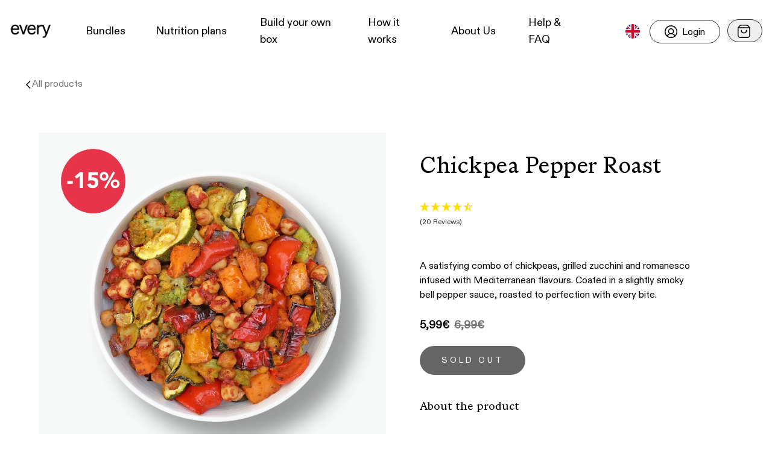

--- FILE ---
content_type: text/html; charset=UTF-8
request_url: https://api.reviews.io/json-ld/product/richsnippet?sku=F4073Z&store=every-foods.com&url=https://every-foods.nl/en/products/chickpea-pepper-roast&data=undefined
body_size: 63
content:
{
	"@context" : "http://schema.org",
	"@type" : "Product"

  		 ,"aggregateRating": {
      "@type" : "AggregateRating",
      "bestRating": "5",
		  "ratingValue" : "4.4500",
		  "reviewCount" : "20",
		  "worstRating" : 1
	},
	"review": [
				{
			"@type":"Review",
			"author": {
				"@type": "Person",
				"name": "hello "
			},
			"datePublished" : "2024-09-12",
			"description" : "hello",
			"reviewRating": {
				"@type": "Rating",
				"bestRating" : "5",
				"ratingValue" : "5",
				"worstRating" : "1"
			},
			"reviewBody": "hello"
		}
				,
						{
			"@type":"Review",
			"author": {
				"@type": "Person",
				"name": "Desi "
			},
			"datePublished" : "2023-10-07",
			"description" : "Total lecker! Das beste Ofengericht. Habe ich direkt doppelt nachbestellt.",
			"reviewRating": {
				"@type": "Rating",
				"bestRating" : "5",
				"ratingValue" : "5",
				"worstRating" : "1"
			},
			"reviewBody": "Total lecker! Das beste Ofengericht. Habe ich direkt doppelt nachbestellt."
		}
					]
    		
		    ,"name" : "Chickpea Pepper Roast",
		"image" : "https://cdn.shopify.com/s/files/1/0625/6404/0943/files/3.png?v=1690875228",
				"sku" : "F4073Z"
		    
}


--- FILE ---
content_type: application/javascript; charset=UTF-8
request_url: https://every-foods.nl/6485878e9bc7fbaabaf281375829f381a7c0d01c-686935aad6d0482cff86.js
body_size: 60700
content:
!function(){try{var e="undefined"!=typeof window?window:"undefined"!=typeof global?global:"undefined"!=typeof globalThis?globalThis:"undefined"!=typeof self?self:{},t=(new e.Error).stack;t&&(e._sentryDebugIds=e._sentryDebugIds||{},e._sentryDebugIds[t]="f3d45fc0-6d14-49f1-b40f-2b43f0465812",e._sentryDebugIdIdentifier="sentry-dbid-f3d45fc0-6d14-49f1-b40f-2b43f0465812")}catch(e){}}();var _global="undefined"!=typeof window?window:"undefined"!=typeof global?global:"undefined"!=typeof globalThis?globalThis:"undefined"!=typeof self?self:{};_global.SENTRY_RELEASE={id:"43946920100d6cd3f5d42492c4678e6561099744"},(self.webpackChunkevery_headless=self.webpackChunkevery_headless||[]).push([[94],{2142:function(e,t,l){"use strict";l.d(t,{a:function(){return h}});var a=l(96540),n=l(88231),r=l(32287),i=l(55015),s=l(20605),o=l(49757),c=l(53572),d=l(36042),m=l(66057),u=l(48900),p=l(13561),v=l(44590),f=l(87829),g=l(50481);const h=e=>{let{label:t,className:l}=e;return null!=t&&t.text?a.createElement("span",{style:{backgroundColor:(0,g.l)(null==t?void 0:t.bgColor)},className:l},a.createElement("p",{className:"text-[11px] sm:text-[12px] md:text-[13px] lg:text-[14px] leading-tight sm:leading-normal line-clamp-2"},t.text)):null};t.A=e=>{let{product:t,openModal:l,hideATCPrice:g,children:b,newLayout:E}=e;const{hidePrice:x,hideATC:w}=g||{},{images:y=[],image:N,title:A,_type:k,shortDescription:_="",handle:C,earlyAccess:P,details:S,requireLoginToBuy:O,klaviyoFormId:I,label:j,premiumPriceLabel:T,reviewAggregate:M,offerPrice:F,variant:R,__quantity:V}=t,{averageRating:B,reviewCount:D}=M||{},{0:L,1:z}=(0,a.useState)(0),{translation:q,isSubscriptionPage:W,isCollection:U}=(0,m.S)(),G="productBundle"===k,{lines:Z}=(0,p.d4)(e=>e.account.subscription),J=Z[(0,v.A)(null==R?void 0:R.id)]||{},H=()=>{(0,n.Vd)(t),(0,n.AS)(t),P&&I?(0,s.Y)(I):!W||G||x||w?W&&G?(0,i.A)("/products/"+C+"-sub"):G?(0,i.A)("/products/"+C):(0,i.A)("/products/"+C,{state:{modal:!0,title:A,hideATC:w,hidePrice:x}}):l(),z(0)},Y=W&&G,Q=U||E,K=()=>{var e,t;return a.createElement("div",{className:"flex flex-col md:flex-row gap-1 flex-wrap"},("one-time"===(null==R?void 0:R.stock)||(null==R?void 0:R.isOneTimeAdded))&&a.createElement("span",{className:"one-time-badge"},null===(e=q.cart)||void 0===e?void 0:e.oneTime),(0===(null==R?void 0:R.discountedPrice)&&0===+J.price||Q&&0===R.price)&&a.createElement("span",{className:"text-xs bg-[#97AB51] text-white w-max rounded-xl px-3 py-1"},null==q||null===(t=q.product)||void 0===t?void 0:t.freeGift))},X=V&&+V>1;return a.createElement("div",{className:(0,u.A)(Q&&"flex md:flex-col justify-between md:h-full")},(null==y?void 0:y.length)>1?a.createElement("div",{className:(0,u.A)("cursor-pointer relative",Q?"w-[48%] h-[48%] md:h-full md:w-full":"w-full"),onClick:H,onMouseOver:()=>z(1),onMouseLeave:()=>z(0),role:"button","aria-label":"View product",tabIndex:0}," ",a.createElement("div",{className:"absolute top-2 right-2 z-10 rounded-full bg-white/50 size-8 flex items-center justify-center"},a.createElement(f.h,null)),a.createElement(r.A,{to:null,image:y[L].asset,className:(0,u.A)("w-full",Q&&"rounded-5")}),Q&&a.createElement(a.Fragment,null,a.createElement(h,{label:j,className:"product-label text-primary"}),a.createElement("div",{className:"w-fit text-sm py-1 px-2 absolute top-[4%] left-[4%]"},a.createElement(K,null)))):N&&a.createElement("div",{className:(0,u.A)("relative",Q?"w-[48%] md:w-full":"w-full")},a.createElement("img",{src:N,alt:A,className:(0,u.A)("w-full",Q&&"rounded-5")}),Q&&a.createElement(a.Fragment,null,a.createElement(h,{label:j,className:"product-label text-primary"}),a.createElement("div",{className:"w-fit text-sm py-1 px-2 absolute bottom-[4%] left-[4%]"},a.createElement(K,null)))),a.createElement("div",{className:(0,u.A)(Q?"w-[48%] md:w-full md:flex md:flex-col md:h-full":"w-full")},a.createElement("div",{onClick:H,className:(0,u.A)("flex justify-between items-baseline gap-3",Q&&"md:flex-1 text-black"),role:"button",tabIndex:0},a.createElement("div",{className:(0,u.A)("font-body flex gap-1 items-center hover:underline cursor-pointer md:pt-3",Q?"text-left min-h-10 md:min-h-fit":"text-center pt-2")},X&&a.createElement("span",null,V,"x "),A),Q&&!F&&!x&&a.createElement("div",{className:"flex justify-center items-end md:items-center gap-2 flex-col-reverse md:flex-row"},a.createElement(h,{label:T,className:"whitespace-nowrap md:whitespace-normal text-[10px] text-primary p-1 rounded-5 w-fit"}),a.createElement(c.A,{className:"w-fit text-xs md:text-sm",variant:R,hideFreeLabel:!0}))),Q?a.createElement("div",null,_&&a.createElement("div",{className:"my-2.5 mx-auto font-base text-black-mana text-xs md:text-sm min-h-10 text-left"},_),a.createElement("div",{className:(0,u.A)("product-reviews flex items-center md:min-h-6 flex-wrap",D>0?"justify-between":"justify-start md:justify-end")},D>0&&a.createElement("div",{className:"flex items-center"},a.createElement(o.h,null),a.createElement("span",{className:"text-small pr-1"},B)),a.createElement("div",{className:"flex justify-between md:px-1 gap-4"},["protein","kcal"].map(e=>{var t;return(null==S||null===(t=S.nutrients)||void 0===t?void 0:t[e])&&a.createElement("div",{key:e,className:"flex text-center items-baseline gap-1.5"},a.createElement("span",{className:"text-tiny uppercase text-black-mana"},e),a.createElement("span",{className:"text-small"},null==S?void 0:S.nutrients[e],"protein"===e&&"g"))})),F&&a.createElement("div",{className:"flex flex-row items-center gap-2 text-xs md:text-sm"},!Y&&a.createElement("div",{className:"font-boldParagraph"},a.createElement(d.A,{value:F})),a.createElement("div",{role:"text",className:(0,u.A)(F&&!Y&&"line-through"),"aria-label":"Original price: "+((null==R?void 0:R.compareAtPrice)>(null==R?void 0:R.price)?null==R?void 0:R.compareAtPrice:null==R?void 0:R.price)},a.createElement(d.A,{value:(null==R?void 0:R.compareAtPrice)>(null==R?void 0:R.price)?null==R?void 0:R.compareAtPrice:null==R?void 0:R.price})))),b):a.createElement("div",{className:"text-center"},_&&a.createElement("div",{className:(0,u.A)("text-left min-h-9 md:min-h-[45px] font-base text-secondary text-sm",null!=R&&R.isOneTimeAdded?"mb-0":"mb-3.5 mt-2.5")},_),a.createElement(K,null),!x&&a.createElement("div",{className:"flex gap-2"},X&&(null==R?void 0:R.price)>0&&a.createElement("span",null,V,"x "),a.createElement(c.A,{showBundleDiscountPrice:!0,variant:R,requireLoginToBuy:O,wrapperClassName:"!justify-start"})),a.createElement("div",{className:"mt-5"},b))))}},2389:function(e,t,l){"use strict";l.d(t,{K:function(){return i},Y:function(){return s}});var a=l(10519);const n="937f1d1d8c816d582de368195d325c44b0f0c619",r=async(e,t)=>{const l="https://rebuyengine.com/api/v1/"+e;try{const e=await fetch(l+"?"+new URLSearchParams(t));if(!e.ok)throw new Error("Request failed with status "+e.status);return(await e.json()).data}catch(a){return console.error("Error fetching data from "+e+":",a),[]}},i=e=>{if("de"!==a.T4||!e)return[];return r("custom/id/"+e,{key:n,limit:2})},s=e=>"de"===a.T4&&e?r("custom/id/272364",{key:n,shopify_product_ids:e,limit:2}):[]},3741:function(e,t,l){"use strict";l.d(t,{A:function(){return _a}});var a=l(98587),n=l(96540);var r=e=>{switch(e){case"none":return"";case"small":return"my-2";case"medium":return"my-5 md:my-10";case"large":return"my-10 md:my-20";default:return null}},i=l(13561),s=l(54506),o=l(32287),c=l(89539),d=l(37443),m=l(45643),u=l.n(m),p=l(48900),v=l(51384),f=l(71804),g=l(17988);var h=e=>{var t,l,a,r,i,m;let{data:h}=e;(null==h||null===(t=h.tabLinks)||void 0===t?void 0:t.length)>0&&(0,d.A)(".sticky-hero");const b=(0,n.useRef)(null),E=(0,f.Fr)(),x=(0,g.useMediaQuery)({query:"(max-width: 768px)"});(0,n.useEffect)(()=>{const e=()=>{const e=document.querySelector(".active-tab"),t=b.current;if(e&&t){const l=e.offsetLeft,a=e.offsetWidth,n=l-t.offsetWidth/2+a/2;t.scrollTo({left:n,behavior:"smooth"})}};return e(),window.addEventListener("scroll",e),()=>window.removeEventListener("scroll",e)},[]);const w=E?null==h?void 0:h.mobileImage:null==h?void 0:h.image;return n.createElement("div",{className:"size-full"},n.createElement("div",{className:"relative"},n.createElement("h1",{className:(0,p.A)("text-center px-8","left"===(null==h?void 0:h.titlePosition)&&"!text-left !left-0 !translate-x-0","right"===(null==h?void 0:h.titlePosition)&&"!text-right !right-0 !translate-x-0",(null==w?void 0:w.asset)&&"text-2xl md:text-6xl absolute z-[5] top-1/2 left-1/2 -translate-x-1/2 -translate-y-1/2")},(0,v.E)(h.title)),w&&n.createElement(o.A,{className:"w-full min-h-[22.5rem] max-h-[26.25rem] md:max-h-none h-[34vw] md:h-auto [&>img]:!object-cover",image:w})),(null==h||null===(l=h.content)||void 0===l?void 0:l.data)&&n.createElement("div",{className:"py-8 px-5 md:px-0 md:w-[55%] mx-auto text-center"},n.createElement(c.A,{value:null==h?void 0:h.content})),(null==h||null===(a=h.tabLinks)||void 0===a?void 0:a.length)>0&&n.createElement(u(),{offset:x?-100:-200,scrollDuration:100,scrollTargetIds:h&&(0,s.A)(null==h||null===(r=h.tabLinks)||void 0===r?void 0:r.map(e=>{var t;return null==e||null===(t=e.link)||void 0===t?void 0:t.replace("#","")})),activeNavClass:"active-tab"},n.createElement("div",{style:{backgroundColor:""+((null==h||null===(i=h.tabsBgColor)||void 0===i?void 0:i.hex)||"white")},className:"flex w-full justify-between mx-auto shadow-tabs overflow-x-auto md:overflow-x-auto sticky-hero"},n.createElement("div",{ref:b,className:"hero-links-container"},null==h||null===(m=h.tabLinks)||void 0===m?void 0:m.map(e=>n.createElement("a",{className:"flex text-xl justify-between items-start clear-left float-left hero-tab",key:e._key,href:e.link},e.name))))))},b=l(35862),E=l(75914),x=l(52695);const w={modules:[E.FJ],slidesPerView:2.2,preventClicks:!0,preventClicksPropagation:!1,spaceBetween:10,breakpoints:{720:{slidesPerView:4}},mousewheel:{enabled:!0,forceToAxis:!0},slidesPerGroup:1};var y=e=>{var t;let{data:l}=e;return n.createElement("div",null,n.createElement("div",{className:"text-center mt-5 px-2 md:px-0"},(null==l?void 0:l.content)&&n.createElement("div",{className:"mt-8"},n.createElement(c.A,{value:null==l?void 0:l.content})),n.createElement(x.A,{data:null==l?void 0:l.cta,className:"relative my-3"})),n.createElement("div",{className:"flex justify-between"},n.createElement(b.R,w,null==l||null===(t=l.images)||void 0===t?void 0:t.map(e=>n.createElement(b.q,{key:e._key},n.createElement(o.A,{image:e,to:null==e?void 0:e.url}))))))},N=l(48779),A=l(6703),k=l(48474),_=l(83707);const C=e=>{let{slide:t,leftAlignContent:l}=e;const{image:a,mobileImage:r,cta:i,content:s}=t;return n.createElement("div",{className:"relative w-full"},n.createElement("div",{className:(0,p.A)("w-4/5 z-10 absolute inset-0 h-3/5 lg:h-full mt-8 lg:mt-0 mx-auto","md:w-1/2 md:flex md:flex-col md:justify-center md:items-center",l?"text-left md:items-start left-0 md:ml-16":"text-center")},n.createElement("div",{className:"h-full lg:h-auto lg:w-8/12 mx-auto"},s&&n.createElement(c.A,{value:s,className:l?"!text-left !mx-0":""}),i&&n.createElement(x.A,{data:Object.assign({},i,{center:!l&&i.center}),className:"mt-4"}),(s||i)&&n.createElement(N.A,null))),r&&n.createElement(o.A,{image:r,alt:null==r?void 0:r.alt,className:"md:!hidden -z-10",to:null==r?void 0:r.url}),a&&n.createElement(o.A,{image:a,alt:null==a?void 0:a.alt,className:"!hidden -z-10 md:!block",to:null==a?void 0:a.url}))};var P=e=>{let{data:t}=e;if(null==t||!t.slides)return null;const l={modules:[E.FJ,E.Ij],slidesPerView:1,initialSlide:0,preventClicks:!0,autoplay:{delay:8e3,disableOnInteraction:!1},pagination:{clickable:!0,el:".swipeable-header-nav",type:"bullets"},navigation:{enabled:!0,nextEl:".s-h-next",prevEl:".s-h-prev"},preventClicksPropagation:!1,mousewheel:{enabled:!0,forceToAxis:!0},slidesPerGroup:1};return n.createElement("div",{className:"relative mb-10"},n.createElement("div",{className:"flex justify-between"},n.createElement(_.RC,l,t.slides.map((e,l)=>n.createElement(_.qr,{key:l},n.createElement(C,{key:l,slide:e,leftAlignContent:t.leftAlignContent}))))),n.createElement("div",{className:"swipeable-header-nav"}),n.createElement("div",{className:"absolute !bottom-16 !right-16 hidden md:flex"},n.createElement("button",{className:"s-h-prev"},n.createElement(k.h,null)),n.createElement("button",{className:"s-h-next"},n.createElement(A.h,null))))};var S=e=>{const{data:t,button:l,image:a,title:r}=e.data,i=Array.from({length:t.length},()=>(0,n.useRef)(null));return(0,n.useEffect)(()=>{const e=window.innerHeight,t=()=>{i.forEach(t=>{const l=t.current;if(!l)return;l.getBoundingClientRect().top<e/2?l.classList.add("active_step"):l.classList.remove("active_step")})};return window.addEventListener("scroll",t),()=>{window.removeEventListener("scroll",t)}},[i]),n.createElement("div",{className:"my-10 flex flex-col justify-center px-5 w-full lg:w-4/5 m-auto hd-screen-max-width"},n.createElement("h2",{className:"text-center md:my-[4.188rem] mb-8 mt-0"},(0,v.E)(r)),n.createElement("div",{className:"flex flex-row"},n.createElement("div",{className:"w-1/2 hidden lg:block"},n.createElement(o.A,{tabIndex:0,alt:r,className:"mr-20 h-3/4 w-3/4",image:a})),n.createElement("div",{className:"w-full lg:w-1/2 lg:mt-8"},null==t?void 0:t.map((e,t)=>n.createElement("div",{key:t,id:"step-"+t,ref:i[t],className:"step"},n.createElement("div",{className:"animate-line"}),n.createElement("div",{className:"animate-image"},n.createElement(o.A,{tabIndex:0,"aria-label":null==e?void 0:e.title,alt:null==e?void 0:e.title,width:30,image:null==e?void 0:e.icon})),n.createElement("div",{className:"flex flex-col lg:ml-8"},n.createElement("h2",{className:"font-medium mb-3 text-h4"},(0,v.E)(null==e?void 0:e.title)),n.createElement("p",{className:"text-secondary text-sm md:text-base leading-[1.55]"},null==e?void 0:e.subtitle)))),n.createElement("div",{className:"m-auto",id:"ctaBtn"},n.createElement(x.A,{data:l,className:"mt-5 w-fit m-auto lg:-ml-24 px-14 py-3.5"})))))},O=l(27247),I=l(35260);var j=e=>{let{data:t}=e;return n.createElement("div",{className:"hd-screen-max-width py-8"},(null==t?void 0:t.content)&&n.createElement("div",{className:"w-11/12 mx-auto text-center"},n.createElement(c.A,{value:t.content})),n.createElement("div",{className:(0,p.A)("grid grid-cols-2 px-4 md:flex justify-center w-full mx-auto flex-wrap md:flex-nowrap md:justify-center gap-8 max-w-6xl")},t.icons.map((e,l)=>n.createElement("div",{"aria-label":e.text,tabIndex:0,key:e._key,role:"text",className:(0,p.A)("flex focus-outline-ay11 items-center self-start flex-col md:w-full",t.icons.length%2!=0&&l===t.icons.length-1&&"col-span-2")},n.createElement(O.A,{to:null==e?void 0:e.url},n.createElement(o.A,{className:"max-w-20 h-20 md:max-w-[5.5rem] md:h-[5.5rem]",image:e.icon.asset,alt:e.text,role:"presentation"})),n.createElement("p",{className:"md:w-3/4 text-center break-words text-base md:text-lg"},e.text)))),n.createElement(x.A,{data:t.cta,className:"mt-10 mx-2 xs:mx-auto btn-center"}),t.showReviews&&n.createElement(I.A,{direction:"horizontal"}))};const T=e=>{let{data:t}=e;const{content:l,imageUnder:a,sideImage:r,alternate:i=!1}=t;return n.createElement("div",{className:"main w-full m-auto my-24 md:w-3/5"},n.createElement("div",{className:(0,p.A)("flex",i&&"flex-row-reverse")},n.createElement("div",{className:(0,p.A)("w-3/5 flex flex-col flex-wrap justify-center",i&&"content-end justify-center")},n.createElement("div",{className:(0,p.A)(i&&"text-right")},n.createElement(o.A,{className:"w-3/4 text-left",image:a}))),n.createElement("div",{className:"w-2/5 -mt-12.5"},n.createElement(o.A,{className:"opacity-100",image:r}))),n.createElement("div",{className:"w-11/12 mx-auto my-5"},n.createElement(c.A,{value:l})))},M=e=>{let{data:t}=e;const{content:l,imageUnder:a,sideImage:r,alternate:i=!1}=t;return n.createElement("div",{className:(0,p.A)("hd-screen-max-width flex mx-auto mt-20 gap-x-8",i&&"flex-row-reverse")},n.createElement("div",{className:(0,p.A)("w-1/2",!i&&"pl-10")},n.createElement("div",{className:"my-10"},n.createElement(c.A,{value:l})),n.createElement("div",{className:"text-center"},n.createElement("div",null,n.createElement(o.A,{className:"w-[70%] mt-40",image:a,alt:a.alt})))),n.createElement("div",{className:"w-[30%] mx-auto text-center"},n.createElement(o.A,{image:r,alt:null==r?void 0:r.alt})))};var F=e=>{let{data:t}=e;return(0,f.Fr)()?n.createElement(T,{data:t}):n.createElement(M,{data:t})},R=l(81425),V=l(80674);const B={simulateTouch:!1,mousewheel:{enabled:!0,forceToAxis:!0},navigation:{enabled:!0,nextEl:".right-arrow-t",prevEl:".left-arrow-t",disabledClass:"opacity-30 pointer-events-none cursor-auto"},a11y:!0};var D=e=>{let{data:t}=e;return n.createElement("div",{className:"w-full m-auto md:w-11/12 md:mt-20"},n.createElement("h2",{className:"text-center mb-10"},(0,v.E)(t.title)),n.createElement("p",{className:"text-center text-[6.125em] font-[Baskerville]"},'"'),n.createElement(b.R,Object.assign({className:"m-auto mb-10"},B),t.data.map(e=>{var t;return n.createElement(b.q,{className:"w-1/2 m-auto",key:e._key},n.createElement("div",{className:"w-4/5 m-auto md:w-3/4"},n.createElement("div",{className:"italic text-body text-center"},e.text," "),n.createElement("div",{className:"text-center mt-10"},n.createElement(o.A,{width:120,image:e.logo,alt:null===(t=e.logo)||void 0===t?void 0:t.alt}))))}),n.createElement("div",{className:"left-arrow-t"},n.createElement(V.h,{role:"presentation","aria-hidden":"true"})),n.createElement("div",{className:"right-arrow-t"},n.createElement(R.h,{role:"presentation","aria-hidden":"true"}))))};var L=e=>{const{content:t={},data:l=[],button:a={},leftAlign:r,showDots:i}=e.data,s={slidesPerView:1.1,preventClicks:!0,preventClicksPropagation:!1,noSwiping:!0,freeMode:!0,pagination:i||!1,spaceBetween:20,dots:i?""+i:"",mousewheel:{enabled:!0,forceToAxis:!0},slidesPerGroup:1,breakpoints:{1024:{preventClicks:!0,preventClicksPropagation:!1,noSwiping:!0,freeMode:!0,simulateTouch:!0,spaceBetween:30,slidesPerView:4,slidesPerGroup:2},768:{preventClicks:!0,preventClicksPropagation:!0,noSwiping:!0,freeMode:!0,simulateTouch:!0,spaceBetween:30,slidesPerView:2.5,slidesPerGroup:1},550:{preventClicks:!0,preventClicksPropagation:!0,noSwiping:!0,freeMode:!0,simulateTouch:!0,spaceBetween:30,slidesPerView:1.5,slidesPerGroup:1}},navigation:{enabled:!0,nextEl:".right-arrow-ss",prevEl:".left-arrow-ss"},a11y:!0};return n.createElement("div",{className:"lg:my-20 w-11/12 lg:w-4/5 m-auto hd-screen-max-width"},n.createElement("div",{className:(r?"text-left":"text-center")+" mb-10"},n.createElement(c.A,{value:t})),n.createElement("div",{className:"relative"},n.createElement(b.R,Object.assign({},s,{className:(null==l?void 0:l.length)<5?"products-slider":""}),l.map((e,t)=>{var l;return n.createElement(b.q,{key:t,className:"p-2  border-gray-50 cursor-pointer"},n.createElement(O.A,{tabIndex:0,className:"block border-focus-ay11",to:e.url},n.createElement(o.A,{role:"presentation",className:"w-full",image:e.image,alt:null===(l=e.image)||void 0===l?void 0:l.alt}),n.createElement("p",{className:"text-center p-1 font-body md:p-3 font-medium text-lg md:text-base"},(0,v.E)(e.title))))})),n.createElement("div",{className:"left-arrow-ss md:-left-20 -left-9 md:flex hidden"},n.createElement(V.h,{role:"presentation","aria-hidden":"true"})),n.createElement("div",{className:"right-arrow-ss md:-right-20 -right-9 md:flex hidden"},n.createElement(R.h,{role:"presentation","aria-hidden":"true"}))),n.createElement(x.A,{data:a,className:"md:mt-10 mt-4 btn-center"}))},z=l(43555),q=l(32292),W=l(66057);var U=e=>{let{data:t}=e;const{translation:l,langCode:a}=(0,W.S)(),{blogs:r,button:i,content:s}=t,d=e=>{var t,r;let{blog:i}=e;return n.createElement("article",{className:"w-full block flex-col items-start md:w-2/5 md:flex"},n.createElement("div",{className:"relative"},n.createElement(o.A,{className:"h-64",image:i.featuredImage,alt:null===(t=i.featuredImage)||void 0===t?void 0:t.alt}),n.createElement("span",{className:"pill-label-white"},null==i?void 0:i.label)),n.createElement("div",{className:"flex flex-col gap-4 mt-3 md:mt-[3.75em] md:flex md:flex-col md:items-start md:justify-between"},n.createElement("span",{className:"text-secondary font-body text-small md:text-sm uppercase"},(0,q.Ay)(i.date,a)),n.createElement(O.A,{to:"/blogs/"+i.category.handle+"/"+i.handle},n.createElement("h3",{className:"font-normal font-base"},(0,v.E)(i.title))),n.createElement("p",{className:"text-secondary"},i.excerpt),n.createElement(O.A,{to:"/blogs/"+i.category.handle+"/"+i.handle,className:"btn-read-more text-center"},null==l||null===(r=l.blog)||void 0===r?void 0:r.readMore)))},m=e=>{var t,r;let{blog:i}=e;return n.createElement("article",{className:"w-1/2 gap-x-3 md:w-full md:flex"},n.createElement("div",{className:"relative md:w-1/2"},n.createElement(o.A,{className:"w-full md:h-64",image:i.featuredImage,alt:null===(t=i.featuredImage)||void 0===t?void 0:t.alt}),n.createElement("span",{className:"pill-label-white"},null==i?void 0:i.label)),n.createElement("div",{className:"mt-3 md:mt-0 md:flex md:flex-col md:items-start md:justify-between md:w-1/2 md:gap-y-3"},n.createElement("span",{className:"text-secondary font-body text-small md:text-sm uppercase"},(0,q.Ay)(i.date,a)),n.createElement(O.A,{to:"/blogs/"+i.category.handle+"/"+i.handle},n.createElement("h3",{className:"font-normal font-base"},(0,v.E)(i.title))),n.createElement("span",{className:"text-secondary text-small md:text-sm hidden md:block"},i.excerpt),n.createElement(O.A,{to:"/blogs/"+i.category.handle+"/"+i.handle,className:"btn-read-more hidden md:block"},null==l||null===(r=l.blog)||void 0===r?void 0:r.readMore)))};return n.createElement("div",{className:"w-11/12 m-auto my-20 hd-screen-max-width"},n.createElement("div",{className:"text-center w-full m-auto md:w-1/2"},n.createElement(c.A,{value:s})),n.createElement("div",{className:"md:flex mt-10 md:gap-x-16 gap-x-3"},n.createElement(d,{blog:r[0]}),n.createElement("div",{className:"w-full mt-10 flex justify-start md:flex md:flex-col md:w-1/2 md:mt-0 gap-2 md:gap-[3.75em]"},r.slice(1).map(e=>n.createElement(m,{key:e.handle,blog:e})))),n.createElement(x.A,{data:i,className:"mt-10 btn-center"}))},G=l(37850),Z=l(94919);const J={modules:[E.FJ],slidesPerView:2.5,slidesPerGroup:2,preventClicks:!0,preventClicksPropagation:!1,spaceBetween:10,mousewheel:{enabled:!0,forceToAxis:!0},breakpoints:{1024:{preventClicks:!0,preventClicksPropagation:!1,simulateTouch:!0,spaceBetween:30,slidesPerView:3.4,slidesPerGroup:3},420:{preventClicks:!0,preventClicksPropagation:!1,simulateTouch:!0,spaceBetween:30,slidesPerView:2,slidesPerGroup:2}}};var H=e=>{var t;let{data:l}=e;return n.createElement("div",{className:"w-full text-center mt-10 m-auto md:w-11/12 py-10 hd-screen-max-width"},n.createElement(c.A,{value:l.content}),l.showSocial&&n.createElement("div",{className:"flex justify-center gap-2"},n.createElement(G.qr,{list:["instagram","facebook","youtube","linkedin","tiktok"]})),n.createElement(b.R,Object.assign({},J,{className:"mt-10"}),null===(t=l.feed)||void 0===t?void 0:t.map(e=>n.createElement(b.q,{className:"group w-1/3",key:e._id},n.createElement("a",{className:"block md:max-h-[25rem] border-focus-ay11",href:e.permalink,target:"_BLANK",rel:"noreferrer","aria-label":"View post (opens in new tab)"},n.createElement(o.A,{className:"md:max-h-[25rem] aspect-square",image:e.post.asset,role:"presentation",alt:e.post.alt}),n.createElement("div",{className:"insta-post-overlay"},n.createElement("div",{className:"flex justify-center mb-2"},n.createElement(Z.h,null)),n.createElement("span",null,e.caption.substring(0,150)+"...")))))))},Y=l(8343);var Q=e=>{const{content:t,image:l}=e.data;return n.createElement("div",{className:"w-full bg-[#F6F8F8] flex flex-col-reverse lg:flex-row"},n.createElement("div",{className:"w-full lg:w-[60%]"},n.createElement(o.A,{image:null==l?void 0:l.asset,alt:null==l?void 0:l.alt,className:"w-full"})),n.createElement("div",{className:"w-full mx-auto lg:mt-10 lg:w-[40%] lg:p-5 my-5 text-center p-0 z-5 flex flex-col items-center justify-center"},n.createElement(c.A,{value:t})))};const K={mousewheel:{enabled:!0,forceToAxis:!0},spaceBetween:15,breakpoints:{320:{slidesPerView:3,slidesPerGroup:3},768:{slidesPerView:5,slidesPerGroup:5,navigation:{navigation:!1}}},navigation:{enabled:!0,nextEl:".right-arrow-ll",prevEl:".left-arrow-ll"},a11y:!1};var X=e=>{let{data:t}=e;return t.slider?n.createElement("section",{className:"w-full lg:w-4/5 m-auto relative py-6"},(null==t?void 0:t.title)&&n.createElement("h3",{className:"text-center py-5 mb-8"},(0,v.E)(null==t?void 0:t.title)),n.createElement("div",{className:"flex w-3/4 m-auto"},n.createElement(b.R,K,t.image.map(e=>n.createElement(b.q,{key:e._key,className:"flex items-center"},n.createElement(o.A,{width:100,key:e._key,image:e.asset,alt:e.asset.alt,tabIndex:0,className:"focus:outline focus:outline-2 focus:outline-[#D0331F]"}))))),n.createElement("div",{"aria-label":"scroll logos left",tabIndex:0,role:"button",className:"left-arrow-ll"},n.createElement(V.h,{role:"presentation"})),n.createElement("div",{tabIndex:0,role:"button","aria-label":"scroll logos right",className:"right-arrow-ll"},n.createElement(R.h,{role:"presentation"}))):n.createElement("section",{className:"w-full lg:4/5 my-10 px-4"},(null==t?void 0:t.title)&&n.createElement("h3",{className:"text-center py-5 mb-16 "},(0,v.E)(t.title)),n.createElement("div",{className:"flex flex-row flex-wrap gap-5 md:gap-0 justify-around items-center"},t.image.map(e=>n.createElement(o.A,{className:" brightness-60",width:100,key:e._key,image:e.asset,alt:e.asset.alt}))))};const $={modules:[E.Vx,E.Jq,E.FJ],mousewheel:{enabled:!0,forceToAxis:!0},breakpoints:{320:{slidesPerView:1.2,spaceBetween:10},768:{slidesPerView:2,navigation:{navigation:!1}},1024:{slidesPerView:3,navigation:{navigation:!1}}},a11y:!1};var ee=e=>{let{data:t}=e;const{data:l,cta:a,isSlider:r,isPicture:i,title:s,centerTitle:c}=t;return r?n.createElement("div",{className:"w-full px-10 py-5 md:py-10 relative"},n.createElement("h2",{className:"flex items-center justify-center py-4 md:py-8 text-center md:text-h2"},(0,v.E)(s)),n.createElement(b.R,$,null==l?void 0:l.map(e=>n.createElement(b.q,{key:e._key},n.createElement("div",{className:"flex flex-col"},n.createElement("div",{className:"flex items-center mb-4 flex-col w-full md:w-3/4 m-auto"},n.createElement(o.A,{className:"mb-4",width:i?240:47,image:e.icon.asset,alt:e.icon.alt}),n.createElement("h3",{className:"relative bottom-1 text-center mb-1 left-3"},(0,v.E)(e.title)),n.createElement("span",{className:"w-full text-sm md:w-3/4 leading-5 text-center self-center"},e.content)))))),n.createElement(x.A,{data:a,className:"mt-4 btn-center"})):n.createElement("div",{className:"mx-auto w-11/12 py-10"},n.createElement("h2",{className:"flex items-center justify-center py-2 md:py-4 md:text-h2 "+(c?"text-center":"")},(0,v.E)(s)),n.createElement("div",{className:"flex md:flex-row flex-col"},null==l?void 0:l.map(e=>n.createElement("div",{key:e._key,className:"flex flex-col my-3 mx-auto w-11/12 md:w-1/3 items-center"},n.createElement("div",{className:"flex items-center mb-0 flex-col w-full md:w-3/4 flex-shrink-0"},(null==e?void 0:e.icon)&&n.createElement(o.A,{className:"mb-6",width:i?240:47,image:e.icon.asset,alt:e.icon.alt}),n.createElement("h3",{className:"relative text-center"},(0,v.E)(e.title))),n.createElement("span",{className:"w-full md:w-3/4 text-center self-center"},e.content)))),n.createElement(x.A,{data:a,className:"mt-10 btn-center"}))};const te={modules:[E.Vx,E.Jq,E.FJ],mousewheel:{enabled:!0,forceToAxis:!0},navigation:{nextEl:".swiper-button-next",prevEl:".swiper-button-prev"},breakpoints:{320:{slidesPerView:1,spaceBetween:10},768:{slidesPerView:2,navigation:{navigation:!1}},1024:{slidesPerView:4,navigation:{navigation:!0}}},a11y:!1};var le=e=>{let{data:t}=e;const{data:l,cta:a,title:r}=t,i=(e=>{let t=0;for(let l=0;l<e.length;l++){const a=e[l].title;a.length>t&&(t=a.length)}return t})(l)>38&&(0,f.xl)()?"min-h-16":"";return l.length<=4?n.createElement("div",{className:"mx-auto w-11/12 py-10"},n.createElement("h2",{className:"flex items-center justify-center py-2 md:py-4 md:text-h2 text-center"},(0,v.E)(r)),n.createElement("div",{className:"flex md:flex-row flex-col"},null==l?void 0:l.map(e=>n.createElement("div",{key:e._key,className:"flex flex-col my-3 mx-auto w-11/12 md:w-1/3 items-center"},n.createElement("div",{className:"flex items-center mb-0 flex-col w-full md:w-3/4 flex-shrink-1"},(null==e?void 0:e.icon)&&n.createElement(o.A,{className:"mb-6 w-20",image:e.icon.asset,alt:e.icon.alt}),n.createElement("h3",{className:(0,p.A)("text-xl text-center font-bold",i)},(0,v.E)(e.title))),n.createElement("span",{className:"w-full md:w-3/4 text-center self-center"},e.content)))),n.createElement(x.A,{data:a,className:"mt-10 btn-center"})):n.createElement("div",{className:"columns-item w-full px-10 py-5 md:py-10 relative"},n.createElement("h2",{className:"flex items-center justify-center py-4 md:py-8 text-center md:text-h2"},(0,v.E)(r)),n.createElement(b.R,te,null==l?void 0:l.map(e=>n.createElement(b.q,{className:"h-auto",key:e._key},n.createElement("div",{className:"h-full mx-4 flex flex-col"},n.createElement("div",{className:"w-fit mx-auto"},n.createElement(o.A,{className:"mb-4 w-20",image:e.icon.asset,alt:e.icon.alt})),n.createElement("h3",{className:(0,p.A)("text-xl text-center font-bold mx-10 md:mx-0",i)},(0,v.E)(e.title)),n.createElement("span",{className:"w-full text-sm leading-5 text-center self-center left-3 flex-grow"},e.content)))),n.createElement("div",{className:"swiper-button-prev"}),n.createElement("div",{className:"swiper-button-next"})),n.createElement(x.A,{data:a,className:"mt-4 btn-center"}))},ae=l(50481);var ne=e=>{const{content:t,image:l,alternate:a,bgColor:r}=e.data;return n.createElement("div",{className:"w-full",style:{backgroundColor:(0,ae.l)(r)}},n.createElement("div",{className:(0,p.A)("w-11/12 lg:w-3/4 gap-10 flex justify-between m-auto py-10",a?"flex-col md:flex-row-reverse":"flex-col-reverse md:flex-row")},n.createElement("div",{className:"ticks flex flex-col items-center lg:items-start justify-center"},n.createElement(c.A,{value:t})),n.createElement("div",null,n.createElement(o.A,{className:"my-5",width:400,image:l.asset,alt:null==l?void 0:l.alt}))))},re=l(87614),ie=l.n(re),se=l(37403);var oe=e=>{var t,l,a;return n.createElement("div",{className:null!==(t=e.customClass)&&void 0!==t?t:"hd-screen-max-width md:px-10 lg:px-20 p-5 break-words  pt-10 text-left mx-auto"},n.createElement(se.RK,{value:null!==(l=e.value)&&void 0!==l?l:null===(a=e.data)||void 0===a?void 0:a.data}))};var ce=e=>{var t,l,a,r,i;let{data:s}=e;const{content:d,accordion:m}=s,{0:u,1:f}=(0,n.useState)({}),g=e=>{f(t=>Object.assign({},t,{[e]:!t[e]}))};return n.createElement("div",{className:(0,p.A)(d?"w-11/12":"md:w-10/12 w-11/12","md:lg-4/5 m-auto hd-screen-max-width")},n.createElement("h2",{className:"text-center hidden md:block"},(0,v.E)(s.title)),n.createElement("div",{className:"flex gap-5 md:gap-10 mt-10 flex-col md:flex-row box-border"},d&&n.createElement("div",{className:"md:w-[45%]"},"richText"===(null===(t=d[0])||void 0===t?void 0:t._type)?n.createElement(c.A,{value:d[0]}):n.createElement(o.A,{image:null===(l=d[0])||void 0===l?void 0:l.asset,alt:null===(a=d[0])||void 0===a?void 0:a.alt})),n.createElement("div",{className:d?"md:w-[55%]":"md:w-[100%]"},n.createElement("h2",{className:"text-center block md:hidden my-3"},(0,v.E)(s.title)),m.map((e,t)=>{const l=u[t];return n.createElement(ie(),{className:"border-t-[1px] border-t-[#E7EFEF]",openedClassName:"border-t-[1px] border-t-[#E7EFEF]",key:e._key,transitionTime:"200",triggerTagName:"div",triggerElementProps:{id:e._key},contentElementId:e._key,onOpening:()=>g(t),onClosing:()=>g(t),trigger:[n.createElement("span",{className:"py-7.5",key:e.title},(0,v.E)(e.title)),n.createElement("div",{key:e._key,className:(0,p.A)("plus-minus-toggle flex-shrink-0",l&&"before:rotate-90 after:rotate-180")})]},n.createElement("div",{className:"pb-7.5 text-[#676767]"},n.createElement(c.A,{value:e.content})))}),(null==s||null===(r=s.text)||void 0===r?void 0:r.data)&&n.createElement(oe,{customClass:"py-5",value:null==s||null===(i=s.text)||void 0===i?void 0:i.data}))))},de=l(36042),me=l(13819),ue=l(24631),pe=l(26270),ve=l(10519);const fe=e=>{let{data:t,title:l,lang:a}=e;const r=null==t?void 0:t.find(e=>e.title&&e.title===a);return n.createElement(n.Fragment,null,n.createElement("h2",{className:"my-4 bg"},l),n.createElement(c.A,{value:t&&(null==r?void 0:r.content)}))};var ge=e=>{let{data:t}=e;const l=ve.eo.map(e=>({label:e,content:t.product.details.products.map((t,l)=>{var a;return n.createElement(fe,{key:l,data:null===(a=t.inBundleDetails)||void 0===a?void 0:a.ingredients,title:null==t?void 0:t.title,lang:e})})}));return n.createElement(pe.A,{tabs:(0,s.A)(l)})};const he=e=>{var t;let{data:l,title:a,lang:r}=e;const{nutritionPer100:i,nutritionPerPortion:s}=null!=l?l:"";return n.createElement(n.Fragment,null,n.createElement("h2",{className:"my-4"},a),n.createElement("table",{className:"text-[#757575] w-full"},n.createElement("thead",null,n.createElement("tr",null,n.createElement("th",{className:"text-left"},n.createElement("strong",null,null===(t=be[r])||void 0===t?void 0:t.typicalValues)),n.createElement("th",{className:"text-left"},n.createElement("strong",null,null==i?void 0:i.weight)),n.createElement("th",{className:"text-left"},n.createElement("strong",null,null==s?void 0:s.weight)))),n.createElement("tbody",null,["energy","fat","fattyAcids","carbohydrates","ofWhichSuggar","dietaryFiber","protein","salt"].map((e,t)=>n.createElement("tr",{key:t},n.createElement("td",null,Object.hasOwn(be[r],e)&&be[r][e]),n.createElement("td",null,Object.hasOwn(null!=i?i:{},e)&&i[e]),n.createElement("td",null,Object.hasOwn(null!=s?s:{},e)&&s[e]))))))},be={DE:{typicalValues:"durchschnittliche Nährwerte \t",energy:"Energiegehalt (kj/kcal)\t",fat:"Fett (g)\t",fattyAcids:"davon Gesättigte Fettsäuren (g)\t",carbohydrates:"Kohlenhydrate (g)\t",ofWhichSuggar:"davon Zucker (g)\t",dietaryFiber:"Ballaststoffe (g)\t",protein:"Eiweiß (g)\t",salt:"Salz (g)\t"},EN:{typicalValues:"Typical values",energy:"Energy (kj/kcal)\t",fat:"Fat (g)\t",fattyAcids:"of which saturated fatty acids  (g)",carbohydrates:"Carbohydrates  (g)",ofWhichSuggar:"of which sugar  (g)",dietaryFiber:"Dietary fiber  (g)",protein:"Protein (g)",salt:"Salt (g)"},FR:{typicalValues:"Valeurs nutritionnelles moyennes  ",energy:"Énergie (kj/kcal)\t",fat:"Graisse (g)\t",fattyAcids:"dont aciddes gras saturés  (g)\t",carbohydrates:"Glucides  (g)\t",ofWhichSuggar:"dont sucre  (g)\t",dietaryFiber:"Fibres alimentaires  (g)\t",protein:"Protéine (g)\t",salt:"Sel (g)"},NL:{typicalValues:"Gemiddelde voedingswaarden",energy:"Energie (kj/kcal)\t",fat:"Vet (g)\t\t",fattyAcids:"hiervan verzadigde vetzuren  (g)\t",carbohydrates:"Koolhydraten  (g)\t",ofWhichSuggar:"van welke suikers  (g)\t",dietaryFiber:"Vezel  (g)\t",protein:"Eiwit (g)\t",salt:"Zout (g)\t"},DK:{typicalValues:"Gennemsnitlige Næringsværdier  \t",energy:"Energi (kj/kcal)\t",fat:"Fedt (g)\t",fattyAcids:"heraf mættede fedtsyrer  (g)\t",carbohydrates:"Kulhydrater  (g)\t",ofWhichSuggar:"heraf sukker  (g)\t",dietaryFiber:"Kostfibre  (g)\t",protein:"Protéine (g)\t",salt:"Sel (g)\t"}};var Ee=e=>{let{data:t}=e;const l=ve.eo.map(e=>({label:e,content:t.product.details.products.map((t,l)=>n.createElement(he,{key:l,data:t.inBundleDetails,title:null==t?void 0:t.title,lang:e}))}));return n.createElement(pe.A,{tabs:(0,s.A)(l)})},xe=l(92385);var we,ye,Ne=e=>{var t,l,a,r,i;let{data:s,closeModal:o}=e;const{translation:c}=(0,W.S)();return n.createElement(n.Fragment,null,n.createElement("div",{className:"styled-modal-header !p-4 md:!p-8"},n.createElement("div",{className:"w-full m-auto"},n.createElement(pe.A,{className:"gap-5 my-4 md:mr-3",tabClassName:"!w-1/3 tab-title",tabs:[{label:null===(t=c.product)||void 0===t?void 0:t.products,content:n.createElement(xe.A,{products:null==s||null===(l=s.product)||void 0===l||null===(a=l.details)||void 0===a?void 0:a.products,total:null==s||null===(r=s.product)||void 0===r||null===(i=r.details)||void 0===i?void 0:i.total_bundle_products})},{label:c.product.ingredients,content:n.createElement(ge,{data:s})},{label:c.product.nutritions,content:n.createElement(Ee,{data:s})}]})),n.createElement("button",{className:"absolute top-2 right-2 md:top-4 md:right-4",onClick:o},n.createElement(ue.h,null))))},Ae=l(86772);function ke(){return ke=Object.assign?Object.assign.bind():function(e){for(var t=1;t<arguments.length;t++){var l=arguments[t];for(var a in l)({}).hasOwnProperty.call(l,a)&&(e[a]=l[a])}return e},ke.apply(null,arguments)}var _e=function(e){return n.createElement("svg",ke({xmlns:"http://www.w3.org/2000/svg",width:20,height:20,viewBox:"0 0 256 256"},e),we||(we=n.createElement("path",{fill:"none",d:"M0 0h256v256H0z"})),ye||(ye=n.createElement("path",{fill:"none",stroke:"#000",strokeLinecap:"round",strokeLinejoin:"round",strokeWidth:16,d:"m216 100-.008-59.992L156 40M143.971 112.029l72-72M184 144v64a8 8 0 0 1-8 8H48a8 8 0 0 1-8-8V80a8 8 0 0 1 8-8h64"})))};var Ce,Pe=e=>{var t,l,a,r;let{data:i}=e;const{translation:s}=(0,W.S)(),o=null==i||null===(t=i.product)||void 0===t||null===(l=t.details)||void 0===l||null===(a=l.products)||void 0===a?void 0:a.length,[c,d]=(0,Ae.A)();return n.createElement(n.Fragment,null,c&&n.createElement(me.A,{hideHeader:!0,isOpen:c,close:d,className:"md:w-1/2"},n.createElement(Ne,{data:i,closeModal:d})),n.createElement("button",{className:"text-black border-gray-300 border-[1px] rounded-3xl w-full md:w-3/4 py-2 px-4 flex justify-between",onClick:d},n.createElement("span",null,o," ",null==s||null===(r=s.product)||void 0===r?void 0:r.clickForDetails),n.createElement(_e,null)))},Se=l(45566),Oe=l(50203);function Ie(){return Ie=Object.assign?Object.assign.bind():function(e){for(var t=1;t<arguments.length;t++){var l=arguments[t];for(var a in l)({}).hasOwnProperty.call(l,a)&&(e[a]=l[a])}return e},Ie.apply(null,arguments)}var je=function(e){return n.createElement("svg",Ie({"aria-hidden":"true",width:10,height:10},e),Ce||(Ce=n.createElement("path",{fill:"rgba(14, 14, 15, 1)",d:"M0 0h10v10H0z"})))};var Te,Me=e=>{let{data:t}=e;const[l,a]=(0,Ae.A)(),{modal:r=null,text:i,triggerText:s,image:d=null}=null!=t?t:{},m=()=>n.createElement(me.A,{className:"md:w-[520px]",hideHeader:!0,isOpen:l,close:a},n.createElement("div",{className:"flex justify-center rounded-t px-4 md:px-14 py-5 sticky top-0 bg-white z-10"},(null==r?void 0:r.icon)&&n.createElement(o.A,{width:100,image:null==r?void 0:r.icon}),n.createElement("button",{className:"absolute top-3 right-5 p-2 ml-auto",onClick:a},n.createElement(ue.h,null))),n.createElement("div",{className:"box-border flex items-stretch flex-col pt-2 pb-5 px-8 md:px-14"},n.createElement("div",{className:"flex items-stretch flex-col"},n.createElement(c.A,{value:null==r?void 0:r.content}),(null==r?void 0:r.list)&&n.createElement("div",{className:"flex flex-col flex-shrink-0 mt-3 relative"},r.list.map((e,t)=>n.createElement("div",{className:"flex flex-shrink-0 relative",key:e._key},n.createElement("div",{className:"flex flex-shrink-0 "},t+1!==r.list.length&&n.createElement("div",{className:"flex flex-col absolute w-0.5 bg-[#E3E5E9] h-full top-4 left-1"}),n.createElement("div",{className:"flex flex-col z-0 pt-4 pr-4"},n.createElement(je,null))),n.createElement("div",{className:"flex flex-col pt-4"},n.createElement("div",{className:"flex flex-col pb-4"},n.createElement("p",{className:"pb-1 pt-px -mt-1 -mb-2.5"},e.text)),n.createElement("div",{className:"flex flex-col pb-4"})),e.image&&n.createElement(o.A,{className:"w-14 h-8 ml-3 mt-1",image:e.image})))))),(null==r?void 0:r.button)&&n.createElement("div",{className:"p-4"},n.createElement("button",{className:"btn-primary w-full normal-case",onClick:a},r.button)));return i&&n.createElement("div",{className:"flex flex-wrap gap-3 items-center text-left bg-[#f0eeeb] px-3.5 py-2 "},n.createElement("p",null,i),n.createElement("button",{onClick:a,className:"text-[#17120f] underline whitespace-nowrap border-none text-base"},s),d&&n.createElement(o.A,{className:"w-16 h-8",image:d}),r&&n.createElement(m,{data:r}))},Fe=l(43389),Re=l(207),Ve=l(92231);function Be(){return Be=Object.assign?Object.assign.bind():function(e){for(var t=1;t<arguments.length;t++){var l=arguments[t];for(var a in l)({}).hasOwnProperty.call(l,a)&&(e[a]=l[a])}return e},Be.apply(null,arguments)}var De,Le,ze=function(e){return n.createElement("svg",Be({width:25,height:24,fill:"none",xmlns:"http://www.w3.org/2000/svg"},e),Te||(Te=n.createElement("path",{d:"M6.5 20a2.893 2.893 0 0 1-2.125-.875A2.893 2.893 0 0 1 3.5 17h-2V4h16v4h3l3 4v5h-2c0 .833-.292 1.542-.875 2.125A2.893 2.893 0 0 1 18.5 20a2.893 2.893 0 0 1-2.125-.875A2.893 2.893 0 0 1 15.5 17h-6c0 .833-.292 1.542-.875 2.125A2.893 2.893 0 0 1 6.5 20Zm0-2a.968.968 0 0 0 .713-.288A.964.964 0 0 0 7.5 17a.968.968 0 0 0-.288-.713A.964.964 0 0 0 6.5 16a.968.968 0 0 0-.713.288A.964.964 0 0 0 5.5 17c0 .283.096.521.288.713.192.192.43.288.712.287Zm-3-3h.8c.283-.3.608-.542.975-.725A2.701 2.701 0 0 1 6.5 14c.45 0 .858.092 1.225.275.367.183.692.425.975.725h6.8V6h-12v9Zm15 3a.968.968 0 0 0 .713-.288A.964.964 0 0 0 19.5 17a.968.968 0 0 0-.288-.713A.964.964 0 0 0 18.5 16a.968.968 0 0 0-.713.288.964.964 0 0 0-.287.712c0 .283.096.521.288.713.192.192.43.288.712.287Zm-1-5h4.25l-2.25-3h-2v3Z",fill:"gray"})))};function qe(){return qe=Object.assign?Object.assign.bind():function(e){for(var t=1;t<arguments.length;t++){var l=arguments[t];for(var a in l)({}).hasOwnProperty.call(l,a)&&(e[a]=l[a])}return e},qe.apply(null,arguments)}var We=function(e){return n.createElement("svg",qe({xmlns:"http://www.w3.org/2000/svg",height:24,width:24},e),De||(De=n.createElement("path",{d:"M0 0h24v24H0z",fill:"none"})),Le||(Le=n.createElement("path",{d:"M20 8h-3V4H3c-1.1 0-2 .9-2 2v11h2c0 1.66 1.34 3 3 3s3-1.34 3-3h6c0 1.66 1.34 3 3 3s3-1.34 3-3h2v-5l-3-4zM6 18.5c-.83 0-1.5-.67-1.5-1.5s.67-1.5 1.5-1.5 1.5.67 1.5 1.5-.67 1.5-1.5 1.5zm13.5-9 1.96 2.5H17V9.5h2.5zm-1.5 9c-.83 0-1.5-.67-1.5-1.5s.67-1.5 1.5-1.5 1.5.67 1.5 1.5-.67 1.5-1.5 1.5z"})))};var Ue=e=>{var t,l;let{className:a="",transparentIcon:r=!1}=e;const{translation:i}=(0,W.S)();return null!==(t=i.other)&&void 0!==t&&t.freeShipping?n.createElement("div",{className:"flex text-gray-500 justify-center items-center "+a},r?n.createElement(ze,{role:"presentation","aria-hidden":"true"}):n.createElement(We,{className:"fill-gray-500",role:"presentation","aria-hidden":"true"}),n.createElement("span",{className:"ml-2 text-sm md:text-base"},null===(l=i.other)||void 0===l?void 0:l.freeShipping)):null},Ge=l(83351);E.Ay.use([E.WO,E.dK,E.Vx]);var Ze=e=>{var t,l,a,r,i,s,m,u,p,v,f,g;let{data:h}=e;const{translation:b,paymentIcons:E}=(0,W.S)(),{images:x=[],title:w,offerPrice:y}=null!==(t=h.product)&&void 0!==t?t:{},{bulletPoints:N,showReviews:A}=h;(0,d.A)(".make-sticky",!0);const k=100*(null!=y?y:null==h||null===(l=h.product)||void 0===l||null===(a=l.variant)||void 0===a?void 0:a.price)/(null==h||null===(r=h.product)||void 0===r||null===(i=r.details)||void 0===i?void 0:i.weight);return"giftCard"===(null==h||null===(s=h.product)||void 0===s?void 0:s._type)?n.createElement(Ge.A,{product:null==h?void 0:h.product}):n.createElement("div",{className:"w-90 m-auto flex flex-col lg:flex-row justify-between my-10 gap-x-10 hd-screen-max-width product-single"},n.createElement("div",{className:"w-full my-2"},n.createElement(Ve.A,{images:x})),n.createElement("div",{className:"flex flex-col md:mt-10 w-full md:sticky md:top-20 md:h-full"},n.createElement("h2",null,w),A&&n.createElement(Oe.A,{sku:null===(m=h.product)||void 0===m||null===(u=m.variant)||void 0===u?void 0:u.sku}),n.createElement("div",{className:"my-3"},n.createElement(c.A,{value:h.description})),y&&n.createElement("div",{className:"my-3"},n.createElement(Pe,{data:h})),k>0&&n.createElement("span",{className:"italic text-gray-500 my-3"},n.createElement(de.A,{value:null==k?void 0:k.toFixed(2)})," ",null===(p=b.other)||void 0===p?void 0:p.for," 100g ",null===(v=b.other)||void 0===v?void 0:v.incVat,",",null===(f=b.other)||void 0===f?void 0:f.incShipping),n.createElement("div",{className:"sticky make-sticky"},n.createElement("div",{className:"w-full flex md:w-3/4 my-3 md:justify-start justify-center"},n.createElement(Se.A,{product:h.product,text:null==b||null===(g=b.other)||void 0===g?void 0:g.inCart,openCart:!0})),n.createElement(Ue,{className:"my-3 md:justify-start"})),(null==E?void 0:E.length)&&n.createElement(Re.A,{data:E,settings:!0}),n.createElement("div",{className:"my-3 text-lg"},null==N?void 0:N.map(e=>n.createElement("div",{key:e._key,className:"flex gap-5 my-2 items-center"},n.createElement(o.A,{width:"30",image:e.icon,alt:e.icon.alt}),n.createElement("span",null,e.text))),(null==h?void 0:h.showKlarna)&&(null==h?void 0:h.klarna)&&n.createElement("div",{className:"w-full md:w-4/5"},n.createElement(Me,{data:null==h?void 0:h.klarna}))),n.createElement("div",{className:"pb-10 pt-2.5"},n.createElement(Fe.A,{accordions:null==h?void 0:h.accordions}))))};var Je=(e,t)=>{try{if("undefined"==typeof carouselInlineWidget)return;const l="ch"===t?"de":t;new carouselInlineWidget(e,{store:"every-foods.com",lang:l,carousel_type:"topHeader",styles_carousel:"CarouselWidget--topHeader--withcards",options:{general:{review_type:"company",min_reviews:"1",max_reviews:"20",address_format:"CITY, COUNTRY",enable_auto_scroll:1e4},header:{enable_overall_stars:!0,rating_decimal_places:3},reviews:{enable_customer_name:!0,enable_customer_location:!0,enable_verified_badge:!0,enable_subscriber_badge:!0,enable_recommends_badge:!0,enable_photos:!0,enable_videos:!0,enable_review_date:!0,disable_same_customer:!0,min_review_percent:4,third_party_source:!0,hide_empty_reviews:!0,enable_product_name:!0,tags:"",branch:"",enable_branch_name:!1},popups:{enable_review_popups:!0,enable_helpful_buttons:!0,enable_helpful_count:!0,enable_share_buttons:!0}},translations:{verified_customer:"Verified Customer",excellent:"de"===l?"Hervorragend":"nl"===l?"Uitstekend beoordeeld":"Excellent"},styles:{"--base-font-size":"16px","--base-maxwidth":"100%","--reviewsio-logo-style":"var(--logo-normal)","--common-star-color":"#FFE100","--common-star-disabled-color":" rgba(0,0,0,0.25)","--medium-star-size":" 22px","--small-star-size":"19px","--x-small-star-size":"16px","--x-small-star-display":"inline-flex","--header-order":"1","--header-width":"160px","--header-bg-start-color":"#F4F1EF","--header-bg-end-color":"#F4F1EF","--header-gradient-direction":"135deg","--header-padding":"0.5em","--header-border-width":"0px","--header-border-color":"rgba(0,0,0,0.1)","--header-border-radius":"0px","--header-shadow-size":"0px","--header-shadow-color":"rgba(0, 0, 0, 0.1)","--header-star-color":"#FBD64D","--header-disabled-star-color":"inherit","--header-heading-text-color":"#inherit","--header-heading-font-size":"inherit","--header-heading-font-weight":"inherit","--header-heading-line-height":"inherit","--header-heading-text-transform":"inherit","--header-subheading-text-color":"inherit","--header-subheading-font-size":"inherit","--header-subheading-font-weight":"inherit","--header-subheading-line-height":"inherit","--header-subheading-text-transform":"inherit","--item-maximum-columns":"5","--item-background-start-color":"#FFFFFF","--item-background-end-color":"#FFFFFF","--item-gradient-direction":"135deg","--item-padding":"1.5em","--item-border-width":"0px","--item-border-color":"rgba(0,0,0,0.1)","--item-border-radius":"0px","--item-shadow-size":"10px","--item-shadow-color":"rgba(0,0,0,0.05)","--heading-text-color":" #0E1311","--heading-text-font-weight":" 600","--heading-text-font-family":" inherit","--heading-text-line-height":" 1.4","--heading-text-letter-spacing":"0","--heading-text-transform":"none","--body-text-color":" #0E1311","--body-text-font-weight":"400","--body-text-font-family":" inherit","--body-text-line-height":" 1.4","--body-text-letter-spacing":"0","--body-text-transform":"none","--scroll-button-icon-color":"#0E1311","--scroll-button-icon-size":"24px","--scroll-button-bg-color":"transparent","--scroll-button-border-width":"0px","--scroll-button-border-color":"rgba(0,0,0,0.1)","--scroll-button-border-radius":"60px","--scroll-button-shadow-size":"0px","--scroll-button-shadow-color":"rgba(0,0,0,0.1)","--scroll-button-horizontal-position":"0px","--scroll-button-vertical-position":"0px","--badge-icon-color":"#0E1311","--badge-icon-font-size":"15px","--badge-text-color":"#0E1311","--badge-text-font-size":"inherit","--badge-text-letter-spacing":"inherit","--badge-text-transform":"inherit","--author-font-size":"inherit","--author-font-weight":"inherit","--author-text-transform":"inherit","--photo-video-thumbnail-size":"60px","--photo-video-thumbnail-border-radius":"0px","--popup-backdrop-color":"rgba(0,0,0,0.75)","--popup-color":"#FFFFFF","--popup-star-color":"inherit","--popup-disabled-star-color":"inherit","--popup-heading-text-color":"inherit","--popup-body-text-color":"inherit","--popup-badge-icon-color":"inherit","--popup-badge-icon-font-size":"19px","--popup-badge-text-color":"inherit","--popup-badge-text-font-size":"14px","--popup-border-width":"0px","--popup-border-color":"rgba(0,0,0,0.1)","--popup-border-radius":"0px","--popup-shadow-size":"0px","--popup-shadow-color":"rgba(0,0,0,0.1)","--popup-icon-color":"#0E1311","--tooltip-bg-color":"#0E1311","--tooltip-text-color":"#FFFFFF"}})}catch(l){console.error("Failed to load reviews widget:",l)}};var He=e=>{var t,l;let{data:a}=e;return(0,n.useEffect)(()=>{Je(a._key)},[]),n.createElement("div",{className:"flex flex-col md:flex-row m-auto justify-center my-10 lg:my-20 w-11/12 gap-5"},n.createElement("div",{className:"w-full md:w-3/5 text-center"},n.createElement("h2",null,(0,v.E)(a.title)),n.createElement("div",{id:a._key})),n.createElement("div",{className:"w-1/2 hidden md:block"},n.createElement(o.A,{image:null===(t=a.image)||void 0===t?void 0:t.asset,alt:null===(l=a.image)||void 0===l?void 0:l.alt})))};var Ye=e=>{let{data:t}=e;const{content:l,wider:a}=t;return n.createElement("div",{className:a?"py-7.5 md:py-10":""},n.createElement("div",{className:"hd-screen-max-width w-full px-4 mx-auto box-border"},n.createElement("div",{className:"w-full flex justify-center lg:justify-between flex-wrap items-center"},null==l?void 0:l.map(e=>n.createElement("div",{key:null==e?void 0:e._key,className:(0,p.A)("flex flex-col lg:flex-row justify-center lg:w-1/4 items-center my-3 text-xs text-center",a?"w-1/2":"w-1/3")},(null==e?void 0:e.icon)&&n.createElement(o.A,{className:"w-10 "+(a?"md:w-15":""),image:e.icon.asset,alt:e.icon.alt})," ",n.createElement("span",{className:(0,p.A)("md:ml-2 mt-2",a?"text-base md:text-base-lg w-1/2 text-center lg:text-left":"text-xs md:text-base")},e.text))))))},Qe=l(49160);var Ke=e=>{let{data:t}=e;const{langCode:l}=(0,W.S)();return(0,n.useEffect)(()=>{Je(t._key,l),(0,Qe.A)(".R-ReviewsioLogo",e=>{e.setAttribute("aria-label","Read more reviews on REVIEWS.io")})},[t._key,l]),n.createElement("div",{className:"mx-auto flex justify-center my-10 md:px-8 lg:my-20 gap-5 hd-screen-max-width"},n.createElement("div",{className:"w-full text-center"},n.createElement("h2",{className:"mb-8"},(0,v.E)(t.title)),n.createElement(I.A,{direction:"default"}),n.createElement("div",{id:t._key})))};const Xe={loop:!0,simulateTouch:!0,mousewheel:{enabled:!0,forceToAxis:!0},navigation:{enabled:!0,nextEl:".right-arrow-it",prevEl:".left-arrow-it"},a11y:!0};var $e=e=>{let{data:t}=e;const{title:l="",image:a,testimonials:r}=t;return n.createElement("div",{className:"w-full text-center"},l&&n.createElement("h1",{className:"hidden md:block my-5 md:my-10"},(0,v.E)(l)),n.createElement("div",{className:"flex flex-col-reverse md:flex-row items-center px-5"},n.createElement("div",{className:"w-full md:w-3/5"},n.createElement("p",{className:"text-center text-[6.125em] font-[Baskerville]"},'"'),n.createElement(b.R,Object.assign({className:"m-auto"},Xe),r.map(e=>n.createElement(b.q,{className:"w-1/2 m-auto",key:e._key},n.createElement("div",{className:"w-4/5 m-auto md:w-[55%]"},n.createElement("p",{className:"italic text-center text-large"},n.createElement("em",null," ",e.text," ")),n.createElement("p",{className:"text-center mt-3"},e.author)))),n.createElement("div",{className:"left-arrow-it"},n.createElement(V.h,{className:"w-2.5",role:"presentation","aria-hidden":"true"})),n.createElement("div",{className:"right-arrow-it"},n.createElement(V.h,{className:"w-2.5 rotate-180",role:"presentation","aria-hidden":"true"})))),n.createElement("div",{className:"w-full md:w-1/2"},n.createElement(o.A,{className:"md:w-[98%]",image:a,alt:a.alt}),l&&n.createElement("h1",{className:"md:hidden mt-5"},(0,v.E)(l)))))};var et=e=>{let{data:t}=e;const{content:l,image:a,cta:r,alternate:i,mobileSettings:s,fullWidthImage:d,video:m,mobileVideo:u,mobileImage:v}=t,g=(0,p.A)("flex flex-col hd-screen-max-width justify-between md:px-10 lg:px-20 p-5 items-center",i?"md:flex-row-reverse gap-5":"md:flex-row gap-5",null!=s&&s.imageBelowText?"flex-col":"flex-col-reverse"),h=(0,f.Fr)(),b=h&&v?v:a,E=h&&u?u:m;return n.createElement("div",null,n.createElement("div",{className:g},n.createElement("div",{className:"w-full lg:max-w-[544px] lg:w-[48%]"},n.createElement(c.A,{value:l})),E?n.createElement("video",Object.assign({className:"w-full lg:max-w-[600px] lg:w-[48%]"},E,{autoPlay:E.autoplay,loop:!0,muted:!0}),n.createElement("source",{src:null==E?void 0:E.src,type:"video/mp4"}),"Your browser does not support HTML5 video."):n.createElement("div",{className:(0,p.A)("w-full lg:max-w-[600px] lg:w-[48%]",d&&h&&"w-full-image -mx-5")},n.createElement(o.A,{image:b,alt:null==b?void 0:b.alt,className:"mb-5 lg:mb-0 opacity-1"}))),n.createElement(x.A,{data:r}))},tt=l(85692);var lt=e=>{let{data:t}=e;const[l,a]=(0,tt.Wx)({threshold:0,rootMargin:"50px",triggerOnce:!0}),{langCode:r}=(0,W.S)();return(0,n.useEffect)(()=>{if(a)try{if("undefined"==typeof ReviewsWidget)return;new ReviewsWidget("#ReviewsWidget",{store:ve.yg,widget:"polaris",options:{types:t.reviews,per_page:null==t?void 0:t.amount,lang:r,product_review:{min_rating:1,enable_rich_snippets:!1,structured_data:{category:null,url:ve.yg,description:"",brand:{type:"Brand",name:""}}},store_review:{min_rating:1,enable_rich_snippets:!1,structured_data:{category:null,url:ve.yg,description:"",brand:{type:"Brand",name:""}}},header:{enable_summary:!0,enable_ratings:!0,enable_attributes:!0,enable_percent_recommended:!1,enable_write_review:!0,enable_sub_header:!0,show_rating_threshold_percent:0},filtering:{enable:!0,enable_text_search:!0,enable_sorting:!0,enable_overall_rating_filter:!0,enable_ratings_filters:!0,enable_attributes_filters:!0},reviews:{enable_avatar:!0,enable_reviewer_name:!0,enable_reviewer_address:!0,reviewer_address_format:"city",enable_verified_badge:!0,enable_reviewer_recommends:!0,enable_attributes:!0,enable_replies:!0,enable_product_name:!0,enable_images:!0,enable_ratings:!0,enable_share:!0,enable_helpful_vote:!0,enable_helpful_display:!0,enable_report:!0,enable_date:!0},text:{"Verified Customer":"Verified Customer"}},translations:{"Verified Customer":"Verified Customer"}})}catch(e){console.error("Failed to load store reviews widget:",e)}},[a,r,t.reviews,null==t?void 0:t.amount]),n.createElement("section",{className:"w-full mx-auto px-8"},(null==t?void 0:t.title)&&n.createElement("h2",{className:"text-center mb-6 md:mb-12"},(0,v.E)(t.title)),n.createElement("div",{ref:l,id:"ReviewsWidget"}))};var at=function(e,t,l,a,n){if(void 0===l&&(l=null),void 0===a&&(a=!0),void 0===n&&(n=!1),document.querySelector('script[src^="'+t+'"]'))return;const r=Object.assign(document.createElement("script"),{src:t,id:l,async:a&&!n,defer:n});("head"===e?document.head:document.body).appendChild(r)};var nt=e=>{var t;let{data:l}=e;return(0,n.useEffect)(()=>{at("body","https://join.com/api/widget/bundle/eyJhbGciOiJIUzI1NiIsInR5cCI6IkpXVCJ9.[base64].nciobUuQUH-8yZxPMnZFPoHtffP8zOg28Buu6edNrlw",!1,!0)},[]),n.createElement(n.Fragment,null,n.createElement("h1",{className:"text-center my-8 w-3/5 md:w-full mx-auto"},(0,v.E)(l.title)),n.createElement(o.A,{className:"w-full h-full md:h-screen",image:null==l?void 0:l.image,alt:null==l||null===(t=l.image)||void 0===t?void 0:t.alt}),n.createElement("div",{className:"w-full md:w-11/12 m-auto"},n.createElement("div",{id:"join-widget"})))};var rt=e=>{let{data:{tabs:t}}=e;return n.createElement(pe.A,{className:"w-[98%] lg:w-fit px-3 md:mx-auto md:!justify-start overflow-x-auto my-2",tabClassName:(0,p.A)("hover:border hover:border-solid md:hover:border-[#828282]","cursor-pointer px-5 py-3 text-base rounded-5 lg:w-[12%] h-44"),activeClassName:"bg-white border border-[#A4A4A4] rounded-5 bg-[#f9f9f9]",contentClassName:"mx-5 lg:mx-10 my-10",tabs:t.map(e=>({label:n.createElement("div",{className:"flex flex-col items-center gap-5 justify-center"},n.createElement(o.A,{className:"w-[65px]",image:null==e?void 0:e.icon}),n.createElement("span",null,null==e?void 0:e.title)),content:n.createElement(c.A,{value:e.content,data:{center:!0}})}))})},it=l(11493);var st=e=>{let{data:t}=e;const{content:l,image:a,alternate:r}=t;return n.createElement("div",null,n.createElement(o.A,{className:(0,p.A)(r?"md:float-right md:ml-5":"md:float-left md:mr-5","w-full md:w-[20%]"),image:a,to:null==a?void 0:a.url}),n.createElement("div",{className:"pt-6 text-justify"},n.createElement(c.A,{value:l})))};var ot=e=>{let{data:t}=e;const{show:l}=t,{language:a}=(0,W.S)(),r="default"===a?ve.T4:a;return(0,n.useEffect)(()=>{try{at("body","//widget.reviews.io/modern-widgets/floating.js","reviews-io-embed",!0,!0)}catch(e){console.error("Failed to load floating reviews widget:",e)}},[]),l&&n.createElement("div",{className:"reviews-io-floating-widget","data-widget-id":"sa1mfHIvL5uVUlED","data-store-name":ve.yg,lang:r})};var ct=e=>{let{data:t}=e;return n.createElement("div",{className:"md:px-7"},n.createElement("div",{className:"w-full relative m-auto"},n.createElement("iframe",{src:t.src,className:(0,p.A)("inset-0 w-full z-10",null!=t&&t.largerHeight?"h-[1950px] sm:h-[1650px] xl:h-[1550px]":"h-[720px]")})))},dt=l(30177);var mt=e=>{let{data:t}=e;return(0,n.useEffect)(()=>(at("head","https://tracking.parcelperform.com/pp-widget.js?order-id=123","pp-widget-script"),()=>{const e=document.getElementById("pp-widget-script");e&&e.parentNode.removeChild(e)}),[]),n.createElement("div",{id:"pp-widget-root","data-cms-slug":t.language},n.createElement(dt.A,{ring:!0}))},ut=l(92898);var pt=function(e,t,l){void 0===l&&(l={});try{var a,n,r,i,s,o,c,d;if("undefined"==typeof ReviewsWidget)return;new ReviewsWidget("#ReviewsWidget",{store:"every-foods.nl-bnkbjml",widget:"polaris",options:{types:l.types||"product_review",lang:t,per_page:2,store_review:{hide_if_no_results:!1},third_party_review:{hide_if_no_results:!1},product_review:{sku:e,hide_if_no_results:!1},questions:{hide_if_no_results:!1,enable_ask_question:!0,show_dates:!0,grouping:e},header:{enable_summary:null===(a=l.header)||void 0===a?void 0:a.enable_summary,enable_ratings:null===(n=l.header)||void 0===n?void 0:n.enable_ratings,enable_attributes:null===(r=l.header)||void 0===r?void 0:r.enable_attributes,enable_image_gallery:null===(i=l.header)||void 0===i?void 0:i.enable_image_gallery,enable_percent_recommended:null===(s=l.header)||void 0===s?void 0:s.enable_percent_recommended,enable_write_review:null===(o=l.header)||void 0===o?void 0:o.enable_write_review,enable_ask_question:null===(c=l.header)||void 0===c?void 0:c.enable_ask_question,enable_sub_header:null===(d=l.header)||void 0===d?void 0:d.enable_sub_header,rating_decimal_places:2},filtering:{enable:!0,enable_text_search:!0,enable_sorting:!0,enable_product_filter:!1,enable_media_filter:!0,enable_overall_rating_filter:!0,enable_language_filter:!1,enable_language_filter_language_change:!1,enable_ratings_filters:!0,enable_attributes_filters:!0},reviews:{enable_avatar:!0,enable_reviewer_name:!0,enable_reviewer_address:!0,reviewer_address_format:"city, country",enable_verified_badge:!0,enable_subscriber_badge:!0,review_content_filter:void 0,enable_reviewer_recommends:!0,enable_attributes:!0,enable_product_name:!0,enable_review_title:void 0,enable_replies:void 0,enable_images:!0,enable_ratings:!0,enable_share:!0,enable_helpful_vote:!0,enable_helpful_display:!0,enable_report:!0,enable_date:!0,enable_third_party_source:!0}},translations:{"Verified Customer":"Verified Customer"},styles:{"--base-font-size":"16px","--common-button-font-family":"inherit","--common-button-font-size":"16px","--common-button-font-weight":"500","--common-button-letter-spacing":"0","--common-button-text-transform":"none","--common-button-vertical-padding":"10px","--common-button-horizontal-padding":"20px","--common-button-border-width":"2px","--common-button-border-radius":"0px","--primary-button-bg-color":"#0E1311","--primary-button-border-color":"#0E1311","--primary-button-text-color":"#ffffff","--secondary-button-bg-color":"transparent","--secondary-button-border-color":"#0E1311","--secondary-button-text-color":"#0E1311","--common-star-color":"#FFE100","--common-star-disabled-color":"rgba(0,0,0,0.25)","--medium-star-size":"22px","--small-star-size":"19px","--heading-text-color":"#0E1311","--heading-text-font-weight":"600","--heading-text-font-family":"inherit","--heading-text-line-height":"1.4","--heading-text-letter-spacing":"0","--heading-text-transform":"none","--body-text-color":"#0E1311","--body-text-font-weight":"400","--body-text-font-family":"inherit","--body-text-line-height":"1.4","--body-text-letter-spacing":"0","--body-text-transform":"none","--inputfield-text-font-family":"inherit","--input-text-font-size":"14px","--inputfield-text-font-weight":"400","--inputfield-text-color":"#0E1311","--inputfield-border-color":"rgba(0,0,0,0.2)","--inputfield-background-color":"transparent","--inputfield-border-width":"1px","--inputfield-border-radius":"0px","--common-border-color":"rgba(0,0,0,0.15)","--common-border-width":"1px","--common-sidebar-width":"190px","--slider-indicator-bg-color":"rgba(0,0,0,0.1)","--slider-indicator-button-color":"#0E1311","--slider-indicator-width":"190px","--badge-icon-color":"#0E1311","--badge-icon-font-size":"inherit","--badge-text-color":"#0E1311","--badge-text-font-size":"inherit","--badge-text-letter-spacing":"inherit","--badge-text-transform":"inherit","--author-font-size":"inherit","--author-text-transform":"none","--avatar-thumbnail-size":"60px","--avatar-thumbnail-border-radius":"100px","--avatar-thumbnail-text-color":"#0E1311","--avatar-thumbnail-bg-color":"rgba(0,0,0,0.1)","--photo-video-thumbnail-size":"80px","--photo-video-thumbnail-border-radius":"0px","--mediaslider-scroll-button-icon-color":"#0E1311","--mediaslider-scroll-button-bg-color":"rgba(255, 255, 255, 0.85)","--mediaslider-overlay-text-color":"#ffffff","--mediaslider-overlay-bg-color":"rgba(0, 0, 0, 0.8))","--mediaslider-item-size":"110px","--pagination-tab-text-color":"#0E1311","--pagination-tab-text-transform":"none","--pagination-tab-text-letter-spacing":"0","--pagination-tab-text-font-size":"16px","--pagination-tab-text-font-weight":"600","--pagination-tab-active-text-color":"#0E1311","--pagination-tab-active-text-font-weight":"600","--pagination-tab-active-border-color":"#0E1311","--pagination-tab-border-width":"3px"}})}catch(m){console.error("Failed to load product reviews widget:",m)}},vt=l(93804);var ft=e=>{let{data:t,sku:l}=e;const{langCode:a}=(0,W.S)(),r=t.sku||l;return(0,n.useEffect)(()=>{t.display_new_widget?(0,vt.A)(r,a,t):pt(r,a,t)},[a]),n.createElement("div",{className:"mx-auto flex justify-center my-10 md:px-8 xs:px-4 lg:my-20 gap-5 hd-screen-max-width"},n.createElement("div",{className:"w-full text-center"},n.createElement("div",{id:"ReviewsWidget"})))};const gt=e=>{let{name:t,amount:l,color:a="black"}=e;return n.createElement("div",{className:"flex flex-col items-start my-2"},n.createElement("p",{className:"text-md"},t),n.createElement("div",{className:"flex w-[20em] md:w-[27.5em] h-7 p-1 rounded-xl"},(0,s.A)(Array(5)).map((e,t)=>n.createElement("div",{key:t,style:{backgroundColor:t<l?(0,ae.l)(a):"transparent"},className:"flex-1 m-[0.25px] rounded-xl border-[0.25px] border-gray-400"}))))};var ht=e=>{let{data:{content:t,graphs:l}}=e;return n.createElement("div",{className:"flex flex-col"},n.createElement("div",{className:"w-full flex flex-col md:flex-row justify-between"},n.createElement("div",{className:"w-full md:w-2/4"},n.createElement(c.A,{value:t})),n.createElement("div",{className:"w-3/4 flex flex-col justify-center items-center self-center py-4 md:py-12"},l.map(e=>n.createElement(gt,{key:e._key,name:e.name,amount:e.amount,color:e.color})))))},bt=l(42050),Et=l(97781);const xt={slidesPerView:1,preventClicks:!0,preventClicksPropagation:!1,spaceBetween:40,breakpoints:{768:{slidesPerView:2,spaceBetween:40},1024:{slidesPerView:3,spaceBetween:70}},mousewheel:{enabled:!0,forceToAxis:!0},slidesPerGroup:1,navigation:{enabled:!0,nextEl:".right-arrow-ucg",prevEl:".left-arrow-ucg"}};var wt=e=>{var t,l,a;let{data:r}=e;const i=null===(t=r.settings)||void 0===t||null===(l=t.bgColor)||void 0===l?void 0:l.hex,{translation:s}=(0,W.S)();return n.createElement("div",{className:(0,p.A)("flex flex-col m-auto justify-center w-11/12 gap-5",!i&&(null!=r&&r.ugcCards?"lg:my-4 my-10 py-4":"my-6 lg:my-4"))},n.createElement("div",{className:"w-full text-center "},r.title&&n.createElement("h2",{className:"m-auto"},(0,v.E)(r.title)),n.createElement(I.A,{direction:"normal"})),(null==r?void 0:r.ugcCards)&&n.createElement("div",{className:"relative my-1 md:my-4"},n.createElement("div",{className:"w-[70%] md:w-11/12 mx-auto hd-screen-max-width"},n.createElement(b.R,Object.assign({},xt,{className:"!overflow-visible md:!overflow-hidden"}),null===(a=r.ugcCards)||void 0===a?void 0:a.map(e=>{var t,l;return n.createElement(b.q,{key:null==e?void 0:e._key,className:"bg-white h-auto"},n.createElement("div",null,n.createElement(o.A,{className:"w-3/4 mx-auto mt-4 !block focus-outline-ay11",image:null==e?void 0:e.image,alt:null==e||null===(t=e.image)||void 0===t?void 0:t.alt}),n.createElement("div",{className:"flex flex-col items-center text-center py-3 px-4 font-body"},n.createElement(Et.h,{className:"!w-[35%] md:!w-[38%]"}),n.createElement("p",{className:"mt-4 md:mt-2 text-xs md:text-sm"},null==e?void 0:e.content),n.createElement("span",{className:"mt-4 text-xs"},null==e?void 0:e.customerName,", ",null===(l=s.other)||void 0===l?void 0:l.verifiedCustomer))))})),n.createElement("div",{className:"left-arrow-ucg"},n.createElement(V.h,null)),n.createElement("div",{className:"right-arrow-ucg"},n.createElement(R.h,null)))))},yt=l(65068),Nt=l(20605),At=l(88231),kt=l(26146);const _t=e=>{var t,l;let{slide:a,mobileView:r,className:s=""}=e;const c=(0,i.wA)(),{isAuthenticated:d}=(0,i.d4)(e=>e.account.profile),{loggedInImage:m={},image:u={}}=a||{},v=r?d&&null!==(t=m.mobileImage)&&void 0!==t&&t.asset?m.mobileImage:u.mobileImage:d&&null!==(l=m.desktopImage)&&void 0!==l&&l.asset?m.desktopImage:u.desktopImage,f=d&&m.link?m.link:u.link;return n.createElement("button",{className:"h-full cursor-pointer",onClick:()=>{(async()=>{var e;if((null==a||null===(e=a.products)||void 0===e?void 0:e.length)>0){const e=a.products.map(e=>{let{variant:t}=e;return!!["available","one-time"].includes(t.stock)&&{id:t.id,oneTime:"one-time"===t.stock}}).filter(Boolean);await c((0,yt.IG)(e)),(0,At.Ml)(e),c((0,kt.n2)())}})(),(0,Nt.Y)(null==a?void 0:a.klaviyoFormId)}},n.createElement(o.A,{className:(0,p.A)("size-full",s),image:v,alt:null==v?void 0:v.alt,to:f}))};var Ct=e=>{var t,l,a,r,i,s;let{data:o}=e;const{isSubscriptionPage:c}=(0,W.S)(),d=null==o||null===(t=o._key)||void 0===t?void 0:t.replace(/\d/g,""),m={slidesPerView:(0,f.Fr)()?(null==o||null===(l=o.amount)||void 0===l?void 0:l.mobile)||1:(null==o||null===(a=o.amount)||void 0===a?void 0:a.desktop)||1,preventClicksPropagation:!1,mousewheel:{enabled:!0,forceToAxis:!0},slidesPerGroup:1,spaceBetween:16,navigation:{enabled:!0,nextEl:"."+d+"-right-arrow",prevEl:"."+d+"-left-arrow"},pagination:{el:".swiper-pagination",clickable:!0,type:"none"},breakpoints:{992:{slidesPerView:null!=o&&null!==(r=o.amount)&&void 0!==r&&r.desktop?null==o||null===(i=o.amount)||void 0===i?void 0:i.desktop:1,pagination:{type:"none"}},320:{pagination:{type:null!=o&&o.showDots?"bullets":"none"}}},a11y:!0,speed:800};return null!==(s=o.slides)&&void 0!==s&&s.length?n.createElement("div",{className:"pb-5 hd-screen-max-width"},o.title&&n.createElement("h2",{className:(0,p.A)("md:py-2 text-h2-md md:text-h2 md:leading-[2.625rem] text-center",o.isCenteredInMobile&&"text-center md:text-left",o.isCenteredInDesktop&&"md:!text-center")},(0,v.E)(o.title)),o.subtitle&&n.createElement("p",{className:(0,p.A)("px-8 text-black/70",o.isCenteredInMobile&&"text-center md:text-left",o.isCenteredInDesktop&&"md:!text-center")},o.subtitle),n.createElement("div",{className:"relative h-full pt-3 md:pt-8"},n.createElement(b.R,Object.assign({},m,{className:(0,p.A)("h-full",c?"pb-4":"w-11/12 mx-auto")}),o.slides.map((e,t)=>n.createElement(b.q,{key:t},n.createElement(_t,{slide:e,className:(0,p.A)(!(null!=o&&o.showOriginalImg)&&"rounded-2xl aspect-square")}),(null==e?void 0:e.title)&&n.createElement("h3",{className:"mt-6 mb-4 pr-8 text-dark-blue"},e.title),(null==e?void 0:e.subtitle)&&n.createElement("p",{className:"text-lg pr-2 md:pr-4 text-dark-blue"},e.subtitle))),n.createElement("div",{className:"swiper-pagination"})),o.slides.length>1&&n.createElement("div",{className:(0,p.A)("pt-5 md:pt-0",(null==o?void 0:o.showDots)&&"hidden md:block")},n.createElement("div",{className:d+"-left-arrow left-arrow-is"},o.arrowInWhite?n.createElement(k.h,{role:"presentation","aria-hidden":"true"}):n.createElement(V.h,{role:"presentation","aria-hidden":"true"})),n.createElement("div",{className:d+"-right-arrow right-arrow-is"},o.arrowInWhite?n.createElement(A.h,{role:"presentation","aria-hidden":"true"}):n.createElement(R.h,{role:"presentation","aria-hidden":"true"})))),n.createElement(x.A,{data:o.cta,className:(0,p.A)(null!=o&&o.showDots?"mt-5 lg:mt-0":"mt-10 lg:mt-0")})):null},Pt=l(21494),St=l(37324);var Ot=e=>{let{data:t}=e;const{isActive:l}=(0,i.d4)(e=>e.account.subscription);return l?n.createElement("div",{className:"mt-5 md:mt-10"},n.createElement("div",{className:"text-center"},(null==t?void 0:t.title)&&n.createElement("h3",null,(0,v.E)(t.title)),(null==t?void 0:t.description)&&n.createElement("p",{className:"text-secondary"},t.description),n.createElement(St.A,null)),n.createElement(Pt.A,{data:t})):null},It=l(89775),jt=l(55446);const Tt=e=>{let{data:t}=e;const{cartSettings:l,translation:a}=(0,W.S)(),{delivery:r,mealsPerWeek:s,minBox:o}=(0,i.d4)(e=>e.cart),c=(0,i.wA)(),d=(0,n.useMemo)(()=>l.boxes.find(e=>e.size.value===t.intervalCount*s),[s]),m=!d||t.intervalCount*s<o.size.value,u="frequency-error";return n.createElement("button",{key:t._key,className:(0,p.A)("border w-fit px-5 md:px-10 py-1.5 md:py-2 rounded-md",(null==r?void 0:r.value)===t.value&&"bg-[#362C27] text-white",m?"opacity-50 border-secondary text-secondary":"border-black"),onClick:()=>(e=>{var t;if(m&&!jt.oR.isActive(u))return jt.oR.error(null===(t=a.cart)||void 0===t?void 0:t[d?"remove_products_for_downgrade":"meals_limited"],{toastId:u,icon:!1,hideProgressBar:!0,className:"bg-[#f8ece9] border border-[#d0331f]"});c((0,yt.F$)(e,l.subscription.frequencies)),c((0,yt.ag)(d))})(t)},t.name)},Mt=e=>{var t,l;let{className:a,frequencies:r}=e;const s=(0,i.wA)(),{translation:o}=(0,W.S)(),{delivery:c}=(0,i.d4)(e=>e.cart);return n.createElement("div",{className:(0,p.A)("relative w-full md:w-fit",a,"mr-0")},n.createElement("div",{className:"delivery-frequencies-container"},n.createElement("div",{className:"flex gap-3"},n.createElement("span",{className:"font-semibold"},null===(t=o.order)||void 0===t?void 0:t.delivery,": "),n.createElement("span",null,null==c?void 0:c.name)),n.createElement(It.h,{role:"presentation","aria-hidden":"true"})),n.createElement("div",{className:"opacity-0 absolute z-10 top-0 w-full"},n.createElement("label",{htmlFor:"delivery-frequency",className:"sr-only"},"Delivery Frequency"),n.createElement("select",{id:"delivery-frequency",value:null!==(l=null==c?void 0:c.value)&&void 0!==l?l:"",className:"select-option",onChange:e=>{s((0,kt.bC)(JSON.parse(e.target[e.target.selectedIndex].dataset.attrs)))}},r.map(e=>n.createElement("option",{key:e.value,value:e.value,"data-attrs":JSON.stringify(e)},e.name)))))};var Ft=e=>{var t,l;let{hideFrequencies:a=[],dropdown:r=!1,className:i=""}=e;const{cartSettings:s,translation:o}=(0,W.S)(),c=null===(t=s.subscription)||void 0===t?void 0:t.frequencies,d=null==c?void 0:c.filter(e=>!a.includes(e.intervalCount));return null!=d&&d.length?r?n.createElement(Mt,{frequencies:d,className:i}):n.createElement("div",{className:"flex flex-col items-center gap-3"},n.createElement("h4",{className:"font-body text-center"},null===(l=o.shopping_flow)||void 0===l?void 0:l.delivery_frequency_title),n.createElement("div",{className:"flex mx-auto gap-1.5"},d.map(e=>n.createElement(Tt,{key:e.value,data:e})))):null},Rt=l(12196),Vt=l(44590),Bt=l(47198);E.Ay.use([E.dK,E.Vx,E.FJ]);var Dt=e=>{var t,l,a,r;let{data:s}=e;const{showReviews:d,bundle:m,offerPrice:u,bundlePrice:p,pricePerMeal:f,buttonText:g,isSubscriptionBundle:h,hidePrice:x,defaultFrequency:w}=s,{translation:y,paymentIcons:A,cartSettings:{subscription:{frequencies:k}}}=(0,W.S)(),{subscriptionId:_}=(0,i.d4)(e=>e.account.subscription),C=(0,i.wA)(),P=null===(t=s.subButtonBgColor)||void 0===t?void 0:t.hex,S=s.title||m.title,O=s.images||m.images,I=s.description||m.description,j={modules:[E.dK],slidesPerView:1,preventClicks:!0,preventClicksPropagation:!1,freeMode:!0,spaceBetween:10,mousewheel:{enabled:!0,forceToAxis:!0},slidesPerGroup:1,navigation:{enabled:!0,nextEl:".right-arrow-pb",prevEl:".left-arrow-pb"},pagination:{clickable:!0,el:".swiper-pagination",type:"bullets"},a11y:!0};return(0,n.useEffect)(()=>{if(w){const e=k.find(e=>e.intervalCount===w&&"WEEK"===e.interval);e&&C((0,yt.F$)(e))}},[]),h&&!_?null:n.createElement("div",{className:"w-90 m-auto flex flex-col lg:flex-row justify-between my-10 gap-x-10 hd-screen-max-width product-bundle"},n.createElement("div",{className:"lg:w-[47%] w-full my-2 relative"},n.createElement(b.R,j,null==O?void 0:O.map(e=>n.createElement(b.q,{key:e._key},n.createElement(o.A,{image:e.asset,alt:e.alt}))),n.createElement("div",{className:"swiper-pagination"}))),n.createElement("div",{className:"flex flex-col md:mt-2 mt-4 lg:w-[47%] w-full md:sticky md:h-full"},n.createElement("h1",{className:"text-h2"},(0,v.E)(S)),d&&n.createElement(N.A,{leftAlign:!0}),!h&&!x&&n.createElement(n.Fragment,null,n.createElement("div",{className:"flex flex-row items-center"},u&&n.createElement("div",{className:"pr-4 text-lg font-boldParagraph"},n.createElement(de.A,{value:u})),p&&n.createElement("div",{className:"md:pr-6 pr-4 text-lg line-through",role:"text","aria-label":"Original price: "+p},n.createElement(de.A,{value:p})),!u&&!p&&n.createElement("div",{className:"pr-4 text-lg font-bold"},n.createElement(de.A,{value:m.variant.price})),f&&n.createElement("div",{className:"bg-[#C2C367] rounded-2xl py-1 px-4 font-light"},f)),n.createElement(Bt.A,{price:u||p,weight:m.weight}),n.createElement("span",{className:" text-gray-500 mb-3 text-xs"},null===(l=y.other)||void 0===l?void 0:l.freeShipping)),n.createElement("div",{id:"trial-bundle-offer"},n.createElement("div",{className:"my-3"},n.createElement(c.A,{value:I})),!h&&n.createElement(n.Fragment,null,!(null!=m&&m.sellingPlanId)&&n.createElement("div",null,n.createElement("p",{className:"font-bold pb-2 pt-4"},null===(a=y.other)||void 0===a?void 0:a.selectDeliveryFrequency),n.createElement(Ft,{hideFrequencies:[8],dropdown:!0})),n.createElement("div",{className:"w-full md:w-fit flex my-3 justify-start"},n.createElement(Se.A,{product:m,openCart:!0,showLoader:!0,className:"py-4 mt-1.5 px-8 w-full btn-orange !text-xs max-h-12",text:g}))),h&&n.createElement(Rt.A,{product:m,stock:m.variant.stock,productVariantId:(0,Vt.A)(m.variant.id),addClassName:"!py-4 !px-8 !md:w-fit !btn-orange",containerClass:"md:!justify-start mb-3",bgColor:P})),n.createElement("p",{className:"text-gray-500 text-sm"},null===(r=y.other)||void 0===r?void 0:r.checkoutMessage),(null==A?void 0:A.length)&&n.createElement(Re.A,{data:A,settings:!0}),n.createElement("div",{className:"pb-10 pt-2.5"},n.createElement(Fe.A,{accordions:null==s?void 0:s.accordions}))))};var Lt,zt=e=>{let{data:t}=e;const{content:l,image:a,mobileImage:r,fullWidthImage:i,imageSettings:{centerText:s,textBelow:d}}=t,m=(0,f.Fr)(),u="\n    flex flex-col hd-screen-max-width justify-between md:px-10 lg:px-8 p-5 items-center\n    "+(d?"flex-col-reverse":"flex-col")+"\n  ",v=m&&r?r:a;return n.createElement("div",null,n.createElement("div",{className:u},n.createElement("div",{className:(0,p.A)("w-full",s&&"text-center")},n.createElement(c.A,{value:null==l?void 0:l.data})),n.createElement("div",{className:(0,p.A)("w-full",i&&m&&"w-full-image -mx-5")},n.createElement(o.A,{image:v,to:v.url,alt:null==v?void 0:v.alt,className:"mb-5 lg:mb-0 block opacity-100"}))))};function qt(){return qt=Object.assign?Object.assign.bind():function(e){for(var t=1;t<arguments.length;t++){var l=arguments[t];for(var a in l)({}).hasOwnProperty.call(l,a)&&(e[a]=l[a])}return e},qt.apply(null,arguments)}var Wt=function(e){return n.createElement("svg",qt({width:23,height:22,fill:"none",xmlns:"http://www.w3.org/2000/svg"},e),Lt||(Lt=n.createElement("path",{fillRule:"evenodd",clipRule:"evenodd",d:"M11.5 1.75c-.993 0-1.705.957-1.42 1.908l.037.121c.207.691-.26 1.404-.927 1.682-.665.277-1.475.091-1.817-.544l-.06-.112a1.482 1.482 0 1 0-2.008 2.007l.112.06c.635.343.821 1.153.544 1.819-.278.665-.99 1.133-1.682.926l-.121-.037a1.482 1.482 0 1 0 0 2.84l.121-.037c.691-.207 1.404.26 1.682.927.277.665.091 1.475-.544 1.817l-.112.06a1.482 1.482 0 1 0 2.007 2.008l.06-.112c.343-.635 1.153-.821 1.819-.544.665.278 1.133.99.926 1.682l-.037.121a1.482 1.482 0 1 0 2.84 0l-.037-.121c-.207-.691.26-1.404.927-1.682.665-.277 1.475-.091 1.817.544l.06.113a1.482 1.482 0 1 0 2.008-2.008l-.112-.06c-.635-.343-.821-1.153-.544-1.819.278-.665.99-1.133 1.682-.926l.121.037a1.482 1.482 0 1 0 0-2.84l-.121.037c-.691.207-1.404-.26-1.682-.926-.277-.666-.091-1.476.544-1.818l.112-.06a1.482 1.482 0 1 0-2.007-2.008l-.06.112c-.343.635-1.153.821-1.819.544-.665-.278-1.133-.99-.926-1.682l.037-.121A1.482 1.482 0 0 0 11.5 1.75ZM8.644 4.09a2.982 2.982 0 1 1 5.712-.001c-.002.007.008.01.011.004a2.982 2.982 0 1 1 4.04 4.04c-.007.003-.003.013.004.01a2.982 2.982 0 1 1 0 5.713c-.007-.002-.01.008-.004.011a2.982 2.982 0 1 1-4.04 4.04c-.003-.007-.013-.003-.01.004a2.982 2.982 0 1 1-5.713 0c.002-.007-.008-.01-.011-.004a2.982 2.982 0 1 1-4.04-4.04c.007-.003.003-.013-.004-.01a2.982 2.982 0 1 1 0-5.713c.007.002.01-.008.004-.011a2.982 2.982 0 1 1 4.04-4.04c.003.007.013.003.01-.004ZM9.25 11a2.25 2.25 0 1 1 4.5 0 2.25 2.25 0 0 1-4.5 0Zm2.25-3.75a3.75 3.75 0 1 0 0 7.5 3.75 3.75 0 0 0 0-7.5Z",fill:"#fff"})))},Ut=l(30170);var Gt=e=>{var t,l,a,r,s;let{data:c}=e;const{translation:d,cartSettings:m}=(0,W.S)(),u=m.subscription.frequencies,{status:p,deliveryPolicy:f,totalWeight:g,subscriptionId:h}=(0,i.d4)(e=>e.account.subscription);if(!h||null==u||!u.length)return null;const b=(0,Ut.oc)(m.boxes,g),E=e=>{var t,l,a,r,i;let s,o;const c=null==u?void 0:u.find(e=>{return t=e.intervalCount,l=e.interval,t===f.intervalCount&&l===f.interval;var t,l});switch(e.type){case"size":s=(null==b||null===(t=b.size)||void 0===t?void 0:t.value)+"+ "+(null===(l=d.cart)||void 0===l?void 0:l.meals)+" ("+(null==b?void 0:b.price)+"/"+(null===(a=d.cart)||void 0===a?void 0:a.meal)+")",o=g>0&&g+" "+(null===(r=d.cart)||void 0===r?void 0:r.meals);break;case"frequency":s=null==c?void 0:c.name,o=(null==c?void 0:c.intervalCount)+" "+(null===(i=d.shopping_flow)||void 0===i?void 0:i.weeks);break;default:s=o=p}return n.createElement(n.Fragment,null,n.createElement("p",{className:"text-secondary px-4 text-lg md:block hidden"},s),n.createElement("p",{className:"text-xs px-2 md:hidden block"},o))};return n.createElement("div",{className:"mt-5 mb-10 md:mt-10 md:mb-20"},n.createElement("div",{className:"text-center flex items-center flex-col"},n.createElement("div",{className:"my-8 md:my-10 w-90 md:w-2/5 mx-auto"},(null==c?void 0:c.title)&&n.createElement("h2",null,(0,v.E)(null==c?void 0:c.title)),(null==c?void 0:c.subtitle)&&n.createElement("p",null,null==c?void 0:c.subtitle)),n.createElement("div",{className:"flex justify-center gap-2.5 md:gap-8 mx-4 md:mx-4 w-full"},(null==c||null===(t=c.tiles)||void 0===t?void 0:t.length)>0&&(null==c||null===(l=c.tiles)||void 0===l?void 0:l.map((e,t)=>n.createElement(O.A,{key:t,to:null==e?void 0:e.url,className:"cockpit-container"},n.createElement("div",{className:"relative pt-2 px-2 w-fit"},n.createElement(o.A,{className:"w-[25px] md:w-[35px]",image:null==e?void 0:e.icon}),"size"===(null==e?void 0:e.type)&&g>0&&n.createElement("div",{className:"total-items"},g)),n.createElement("p",{className:"text-lg mt-4 md:block hidden"},(0,v.E)(null==e?void 0:e.title)),E(e))))),n.createElement(O.A,{to:null==c||null===(a=c.button)||void 0===a?void 0:a.url,className:"btn-"+(null==c||null===(r=c.button)||void 0===r?void 0:r.style)+" cockpit-button"},n.createElement(Wt,{className:"mr-2"})," ",null==c||null===(s=c.button)||void 0===s?void 0:s.text)))},Zt=l(10159);const Jt=()=>{const e=[].slice.call(document.querySelectorAll("video"));if("IntersectionObserver"in window){const t=new IntersectionObserver(function(e){e.forEach(function(e){if(e.isIntersecting){for(let t in e.target.children){let l=e.target.children[t];"string"==typeof l.tagName&&"SOURCE"===l.tagName&&(l.src=l.getAttribute("data-src"))}e.target.load(),t.unobserve(e.target)}})});e.forEach(function(e){t.observe(e)})}};var Ht,Yt=l(20312),Qt=l.n(Yt);function Kt(){return Kt=Object.assign?Object.assign.bind():function(e){for(var t=1;t<arguments.length;t++){var l=arguments[t];for(var a in l)({}).hasOwnProperty.call(l,a)&&(e[a]=l[a])}return e},Kt.apply(null,arguments)}var Xt,$t=function(e){return n.createElement("svg",Kt({width:32,height:34,fill:"none",xmlns:"http://www.w3.org/2000/svg"},e),Ht||(Ht=n.createElement("path",{d:"M31.087 17.128.483 33.891.397.508l30.69 16.62Z",fill:"#000",fillOpacity:.8})))};function el(){return el=Object.assign?Object.assign.bind():function(e){for(var t=1;t<arguments.length;t++){var l=arguments[t];for(var a in l)({}).hasOwnProperty.call(l,a)&&(e[a]=l[a])}return e},el.apply(null,arguments)}var tl,ll=function(e){return n.createElement("svg",el({width:22,height:22,fill:"none",xmlns:"http://www.w3.org/2000/svg"},e),Xt||(Xt=n.createElement("path",{d:"m1 1 4.464 4.464m0 0L13.5 13.5M5.464 5.464 2.751 7.31A4 4 0 0 0 1 10.617v.766a4 4 0 0 0 1.75 3.308l8.406 5.715c.996.678 2.344-.036 2.344-1.24V13.5m0 0L21 21M13.5 8.25V2.834c0-1.204-1.348-1.918-2.344-1.24L8.59 3.339",stroke:"#fff",strokeWidth:1.5})))};function al(){return al=Object.assign?Object.assign.bind():function(e){for(var t=1;t<arguments.length;t++){var l=arguments[t];for(var a in l)({}).hasOwnProperty.call(l,a)&&(e[a]=l[a])}return e},al.apply(null,arguments)}var nl=function(e){return n.createElement("svg",al({width:24,height:24,fill:"none",xmlns:"http://www.w3.org/2000/svg"},e),tl||(tl=n.createElement("path",{fillRule:"evenodd",clipRule:"evenodd",d:"M15.25 3.834c0-1.806-2.021-2.876-3.515-1.86L3.329 7.688a4.75 4.75 0 0 0-2.079 3.928v.766a4.75 4.75 0 0 0 2.079 3.928l8.406 5.716c1.494 1.015 3.515-.055 3.515-1.86V3.833Zm-2.672-.62a.75.75 0 0 1 1.172.62v16.332a.75.75 0 0 1-1.172.62L4.172 15.07a3.25 3.25 0 0 1-1.422-2.687v-.766A3.25 3.25 0 0 1 4.172 8.93l8.406-5.716ZM17 8.5s2.5 1 2.5 3.5-2.5 3.5-2.5 3.5v-7Z",fill:"#fff"})))},rl=l(85603);const il={modules:[E.dK],direction:"vertical",pagination:{clickable:!0}},sl={isVideoPlaying:{},videoDurations:{},isMuted:!1,activeIndex:0},ol=(e,t)=>{switch(t.type){case"SET_IS_VIDEO_PLAYING":return Object.assign({},e,{isVideoPlaying:Object.assign({},e.isVideoPlaying,{[t.key]:t.value})});case"SET_VIDEO_DURATIONS":return Object.assign({},e,{videoDurations:Object.assign({},e.videoDurations,{[t.key]:t.value})});case"SET_IS_MUTED":return Object.assign({},e,{isMuted:t.value});case"SET_ACTIVE_INDEX":return Object.assign({},e,{activeIndex:t.value});default:return e}},cl=(0,n.forwardRef)((e,t)=>{let{sliderData:l,startFrom:a,setIsFullScreen:r,cta:i,areMobileVideosMuted:s,setUnmutedVideoIndex:o,setAreDesktopVideosMuted:c}=e;const{0:d,1:m}=(0,n.useReducer)(ol,Object.assign({},sl,{isMuted:s,activeIndex:a})),u=(0,n.useRef)([]);u.current.length!==l.length&&(u.current=Array(l.length).fill().map((e,t)=>u.current[t]||n.createRef()));const p=e=>e>=60?{minutes:Math.floor(e/60),seconds:Math.floor(e%60)}:Math.ceil(e),v=e=>{const t=e.activeIndex;m({type:"SET_ACTIVE_INDEX",value:t}),l.forEach((e,l)=>{const a=u.current[l].current;a&&(l!==t?(a.pause(),a.currentTime=0):a.play())});const a=t+1;if(a<l.length){const e=u.current[a].current;e&&e.readyState<3&&e.load()}},f=e=>e>9?e:"0"+e,g=(e,t)=>{m({type:"SET_IS_VIDEO_PLAYING",key:e,value:t})},h=e=>{const t=u.current[e].current;t&&(t.paused?t.play():t.pause())},E=e=>{l.forEach((e,t)=>{const l=u.current[t].current;l&&(l.pause(),l.currentTime=0)}),Zt.Fr&&(d.isMuted?(c(!0),o(-1)):(c(!1),o(e)),r(!1))};return(0,n.useEffect)(()=>{const e=u.current[a].current;e&&e.play()},[a]),(0,n.useEffect)(()=>{t.current&&t.current.swiper&&v(t.current.swiper)},[d.activeIndex]),n.createElement(Qt(),{isOpen:!0,onRequestClose:E,className:"relative w-[100%] h-[100%]",style:{overlay:{zIndex:99999}},appElement:document.body,ref:t},n.createElement(b.R,Object.assign({className:"m-auto h-full"},il,{initialSlide:a,onSlideChange:v}),l.map((e,t)=>n.createElement(b.q,{className:"m-auto",key:t},n.createElement("video",{id:"video-"+t,autoPlay:t===a,loop:!0,playsInline:!0,ref:u.current[t],muted:d.isMuted||e.video.muted,poster:e.thumbnail,onLoadedMetadata:e=>{const l=e.target.duration;m({type:"SET_VIDEO_DURATIONS",key:t,value:p(l)})},onPlay:()=>g(t,!0),onPause:()=>g(t,!1),onClick:()=>h(t),onTimeUpdate:e=>((e,t)=>{const l=e.target.currentTime;m({type:"SET_IS_VIDEO_PLAYING",key:t,value:l})})(e,t),className:"rounded-[12px] absolute top-0 right-0 h-screen w-[100%] h-[100%] object-cover"},n.createElement("source",{src:e.video.src,type:"video/mp4"}),"Your browser does not support HTML5 video."),n.createElement(x.A,{data:i,className:"btn-center absolute bottom-10 left-[50%] transform -translate-x-[50%]"}),d.videoDurations[t]&&n.createElement("div",{className:"absolute right-5 bottom-5 flex"},d.isVideoPlaying[t]?n.createElement(n.Fragment,null,n.createElement("h6",null,f(Math.floor(d.isVideoPlaying[t]/60))),n.createElement("h6",null,":"),n.createElement("h6",null,f(Math.floor(d.isVideoPlaying[t]%60)))):"object"==typeof d.videoDurations[t]?n.createElement(n.Fragment,null,n.createElement("h6",null,d.videoDurations[t].minutes),n.createElement("h6",null,":"),n.createElement("h6",null,d.videoDurations[t].seconds)):n.createElement(n.Fragment,null,n.createElement("h6",null,"00"),n.createElement("h6",null,":"),n.createElement("h6",null,f(d.videoDurations[t])))),d.isVideoPlaying[t]?n.createElement("div",{className:"video-pause-reset-btn"},n.createElement("button",{onClick:()=>E(t),className:"rounded-full p-3 bg-white bg-opacity-30 mb-2 cursor-pointer"},n.createElement(rl.h,{width:"22",height:"22",fill:"white"})),e.video.muted?n.createElement(n.Fragment,null):n.createElement("button",{onClick:()=>m({type:"SET_IS_MUTED",value:!d.isMuted}),className:"rounded-full bg-white bg-opacity-30 p-3 cursor-pointer"},d.isMuted?n.createElement(ll,{width:"22",height:"22"}):n.createElement(nl,{width:"22",height:"22"}))):n.createElement("button",{onClick:()=>h(t),className:"video-play-pause-btn"},n.createElement($t,null))))))});cl.displayName="FullScreenSlider";var dl=cl;const ml={isVideoPlaying:{},videoDurations:{},isFullScreen:!1,startAtSlide:0,areDesktopVideosMuted:!0,areMobileVideosMuted:!0,unmutedVideoIndex:-1},ul=(e,t)=>{switch(t.type){case"SET_IS_VIDEO_PLAYING":return Object.assign({},e,{isVideoPlaying:Object.assign({},e.isVideoPlaying,{[t.key]:t.value})});case"SET_VIDEO_DURATIONS":return Object.assign({},e,{videoDurations:Object.assign({},e.videoDurations,{[t.key]:t.value})});case"SET_IS_FULL_SCREEN":return Object.assign({},e,{isFullScreen:t.value});case"SET_START_AT_SLIDE":return Object.assign({},e,{startAtSlide:t.value});case"SET_ARE_DESKTOP_VIDEOS_MUTED":return Object.assign({},e,{areDesktopVideosMuted:t.value});case"SET_ARE_MOBILE_VIDEOS_MUTED":return Object.assign({},e,{areMobileVideosMuted:t.value});case"SET_UNMUTED_VIDEO_INDEX":return Object.assign({},e,{unmutedVideoIndex:t.value});default:return e}},pl={modules:[E.FJ,E.Vx,E.dK],preventClicks:!0,preventClicksPropagation:!1,spaceBetween:15,breakpoints:{1024:{slidesPerView:4.3},768:{slidesPerView:3.3},480:{slidesPerView:2.3},320:{slidesPerView:1.3}},slidesPerGroup:1,mousewheel:{enabled:!0,forceToAxis:!0},pagination:{clickable:!0},navigation:{enabled:!0,nextEl:".right-arrow-v",prevEl:".left-arrow-v"}};var vl=e=>{let{data:t}=e;const{0:l,1:a}=(0,n.useReducer)(ul,ml),r=(0,n.useRef)([]),i=(0,n.useRef)(null);r.current.length!==t.videos.length&&(r.current=Array(t.videos.length).fill().map((e,t)=>r.current[t]||n.createRef())),(0,n.useEffect)(()=>{Jt()},[]);const s=e=>e>9?e:"0"+e,o=(e,t,l,n)=>{a({type:"SET_IS_VIDEO_PLAYING",key:e,value:t}),!t||l||n||(a({type:"SET_UNMUTED_VIDEO_INDEX",value:e}),a({type:"SET_ARE_DESKTOP_VIDEOS_MUTED",value:!1}))},c=e=>{const t=r.current[e].current;if(Zt.Fr)return t.load(),a({type:"SET_START_AT_SLIDE",value:e}),a({type:"SET_ARE_MOBILE_VIDEOS_MUTED",value:l.unmutedVideoIndex!==e}),a({type:"SET_ARE_DESKTOP_VIDEOS_MUTED",value:!0}),void a({type:"SET_IS_FULL_SCREEN",value:!0});t&&(t.paused?t.play():t.pause())};return n.createElement(n.Fragment,null,n.createElement("div",{className:"w-11/12 lg:w-4/5 m-auto hd-screen-max-width"},n.createElement("div",{className:"text-center mb-10"},n.createElement("h2",null,(0,v.E)(null==t?void 0:t.title))),n.createElement("div",{className:"relative w-full lg:my-20ß m-auto hd-screen-max-width"},n.createElement(b.R,Object.assign({className:"m-auto"},pl),t.videos.map((e,t)=>n.createElement(b.q,{className:"m-auto h-auto max-w-[100%] flex items-center",key:e._key},n.createElement("video",{id:e._key,autoPlay:e.video.autoplay,muted:l.areDesktopVideosMuted||e.video.muted||l.unmutedVideoIndex!==t,loop:!0,playsInline:!0,ref:r.current[t],poster:e.thumbnail,onLoadedMetadata:e=>{var l;a({type:"SET_VIDEO_DURATIONS",key:t,value:(l=e.target.duration,l>=60?{minutes:Math.floor(l/60),seconds:Math.floor(l%60)}:Math.ceil(l))})},onPlay:()=>o(t,!0,e.video.autoplay,e.video.muted),onPause:()=>o(t,!1,e.video.autoplay,e.video.muted),onClick:()=>c(t),onTimeUpdate:e=>((e,t)=>{const l=e.target.currentTime;a({type:"SET_IS_VIDEO_PLAYING",key:t,value:l})})(e,t),className:"rounded-[12px]"},n.createElement("source",{src:e.video.src,type:"video/mp4"}),"Your browser does not support HTML5 video."),l.videoDurations[t]&&n.createElement("div",{className:"absolute right-4 bottom-2 flex"},l.isVideoPlaying[t]?n.createElement(n.Fragment,null,n.createElement("h6",null,s(Math.floor(l.isVideoPlaying[t]/60))),n.createElement("h6",null,":"),n.createElement("h6",null,s(Math.floor(l.isVideoPlaying[t]%60)))):"object"==typeof l.videoDurations[t]?n.createElement(n.Fragment,null,n.createElement("h6",null,l.videoDurations[t].minutes),n.createElement("h6",null,":"),n.createElement("h6",null,l.videoDurations[t].seconds)):n.createElement(n.Fragment,null,n.createElement("h6",null,"00"),n.createElement("h6",null,":"),n.createElement("h6",null,s(l.videoDurations[t])))),l.isVideoPlaying[t]?n.createElement("div",{className:"video-pause-reset-btn"},n.createElement("button",{onClick:()=>(e=>{const t=r.current[e].current;t&&(t.autoplay=!1,t.pause(),t.load())})(t),className:"rounded-full p-3 bg-white bg-opacity-30 mb-2 cursor-pointer"},n.createElement(rl.h,{width:"22",height:"22",fill:"white"})),e.video.muted?n.createElement(n.Fragment,null):l.unmutedVideoIndex===t?n.createElement("button",{onClick:()=>{a({type:"SET_ARE_DESKTOP_VIDEOS_MUTED",value:!0}),a({type:"SET_UNMUTED_VIDEO_INDEX",value:-1})},className:"rounded-full bg-white bg-opacity-30 p-3 flex items-center cursor-pointer"},n.createElement(nl,{width:"22",height:"22"})):n.createElement("button",{onClick:()=>{a({type:"SET_UNMUTED_VIDEO_INDEX",value:t}),a({type:"SET_ARE_DESKTOP_VIDEOS_MUTED",value:!1})},className:"rounded-full bg-white bg-opacity-30 p-3 flex items-center cursor-pointer"},n.createElement(ll,{width:"22",height:"22"}))):n.createElement("button",{onClick:()=>c(t),className:"video-play-pause-btn"},n.createElement($t,null)))),n.createElement("div",{className:"left-arrow-v"},n.createElement(V.h,null)),n.createElement("div",{className:"right-arrow-v"},n.createElement(R.h,null)),n.createElement("div",{className:"swiper-pagination"})))),Zt.Fr&&l.isFullScreen&&n.createElement(dl,{ref:i,sliderData:t.videos,startFrom:l.startAtSlide,cta:t.cta,setIsFullScreen:e=>a({type:"SET_IS_FULL_SCREEN",value:e}),areMobileVideosMuted:l.areMobileVideosMuted,setUnmutedVideoIndex:e=>a({type:"SET_UNMUTED_VIDEO_INDEX",value:e}),setAreDesktopVideosMuted:e=>a({type:"SET_ARE_DESKTOP_VIDEOS_MUTED",value:e})}))},fl="[data-uri]";var gl=e=>{let{data:t,isSlider:l=!1}=e;const{title:a,bgColor:r,expertTitle:i,expertName:s,quote:c,image:d,logo:m,showOriginalImg:u,imageRight:g,hideDoubleQuote:h,contentTop:b,mobileImage:E,bgImage:x,largerFont:w,constrainedWidth:y,topAlignExpertDetails:N,showTitleAboveName:A}=t,k=(0,f.Fr)()&&E?E:d,_=()=>n.createElement("div",{className:(0,p.A)(N?"mb-5":"mt-14")},n.createElement("div",{className:"inline text-[#444638]"},A?n.createElement(n.Fragment,null,n.createElement("p",{className:"text-base/5 m-0"},i),n.createElement("p",{className:"text-base/5 font-boldParagraph m-0"},s)):n.createElement(n.Fragment,null,n.createElement("p",{className:"text-base/5 font-boldParagraph m-0"},s),n.createElement("p",{className:"text-base/5 m-0"},i))),m&&n.createElement(o.A,{className:"max-w-28 md:max-w-40 mt-4",image:m,alt:null==m?void 0:m.alt}));return n.createElement("div",{className:(0,p.A)("mx-auto lg:px-16 h-fit flex flex-col gap-5 items-center !bg-cover",l?"md:w-10/12 px-4":"md:w-3/4 px-12 my-20 py-12",y||l?" w-11/12 rounded-3xl":"!w-full"),style:Object.assign({},x&&{background:"url("+x+")"},{backgroundColor:(0,ae.l)(r)})},a&&n.createElement("h2",{className:"text-center px-2"},(0,v.E)(a)),n.createElement("div",{className:(0,p.A)("flex flex-col justify-center lg:gap-20 items-center",g?"lg:flex-row":"lg:flex-row-reverse",b?"gap-10":"gap-0")},n.createElement("div",{className:"text-left max-w-xl"},N&&n.createElement("div",{className:"hidden lg:inline"},n.createElement(_,null)),!h&&n.createElement("img",{className:(0,p.A)("w-10 mb-16",!b&&"lg:block hidden"),src:fl,alt:"",role:"presentation","aria-hidden":"true"}),n.createElement("p",{className:(0,p.A)("text-center lg:text-left",w?"text-2xl/7":"text-lg",!b&&"lg:block hidden")},c),!N&&n.createElement("div",{className:"hidden lg:block"}," ",n.createElement(_,null)," ")),n.createElement(o.A,{className:(0,p.A)("lg:max-w-[18rem]",!u&&"rounded-xl"),image:k,alt:k.alt}),n.createElement("div",{className:(0,p.A)("inline lg:hidden",l?"text-left":"text-center")},!h&&n.createElement("img",{className:(0,p.A)("w-10 mb-10 -mt-3.5 z-10 relative",b&&"hidden"),src:fl,alt:"",role:"presentation","aria-hidden":"true"}),n.createElement("p",{className:(0,p.A)(w?"text-2xl/7":"text-lg",b&&"hidden")},c),n.createElement(_,null))))},hl=l(64810);let bl=!1;var El=e=>{let{data:t}=e;return(0,n.useEffect)(()=>{if(window.addEventListener("octane.quiz.completed",e=>{const t=e.detail.answers["Octane: What is your main goal?"];window.dataLayer.push({event:"octane_quiz_completed"}),(0,hl.oo)((()=>{if("de"===ve.T4)switch(t){case"Support Muscle Growth":return"/products/protein-bundle";case"Lose Weight":return"/products/light-bundle";case"Eat Healthier":case"Become Vegan/Eat More Vegan Food":case"Save Time":case"Other":default:return"/products/healthy-habits-bundle";case"Improve Gut Health":case"Postpartum Nutrition":return"/products/guthealth-bundle"}else if("nl"===ve.T4)switch(t){case"Support Muscle Growth":return"/products/protein-bundle";case"Lose Weight":return"/products/light-bundle";case"Eat Healthier":case"Become Vegan/Eat More Vegan Food":case"Save Time":case"Other":default:return"/products/healthy-habits-bundle";case"Improve Gut Health":case"Postpartum Nutrition":return"/products/guthealth-bundle"}else if("ch"===ve.T4)switch(t){case"Support Muscle Growth":return"/products/protein-bundle";case"Lose Weight":return"/products/light-bundle";case"Eat Healthier":case"Become Vegan/Eat More Vegan Food":case"Save Time":case"Other":default:return"/products/healthy-habits-bundle";case"Improve Gut Health":case"Postpartum Nutrition":return"/products/guthealth-bundle"}})())}),!bl){const e=document.createElement("script");return e.src="https://app.octaneai.com/"+t.script_src_id+"/quiz.js",e.async=!0,e.defer=!0,document.body.appendChild(e),bl=!0,()=>{document.body.removeChild(e),bl=!1}}},[]),n.createElement(n.Fragment,null,n.createElement("div",{className:"octane-ai-quiz","data-quiz-id":null==t?void 0:t.id,"data-embed-type":"fullpage","data-mobile-height":"match_browser","data-desktop-height":"match_browser"}))};const xl=e=>{const t=document.querySelector("#typeform");t&&window.tf.createWidget(e,{container:t,onSubmit:e=>{let{formId:t,responseId:l}=e;(0,At.sx)("typeform_submitted",{formId:t,responseId:l})}})};var wl=e=>{let{data:t}=e;return(0,n.useEffect)(()=>{null!=t&&t.id&&(e=>{if(document.querySelector('script[src="//embed.typeform.com/next/embed.js"]'))return void xl(e);const t=document.createElement("script");t.src="//embed.typeform.com/next/embed.js",t.async=!0;const l=document.createElement("link");l.rel="stylesheet",l.href="//embed.typeform.com/next/css/popup.css",t.onload=()=>{xl(e)},document.body.appendChild(t),document.body.appendChild(l)})(t.id)},[]),n.createElement("div",{id:"typeform",className:"typeform-module min-h-[75vh]"})},yl=l(64030),Nl=l(55664),Al=l(27715),kl=l(79044);const _l=e=>{let{bundle:t,title:l,isActive:a,handleClick:r,benefits:i,allowOneTimePurchase:s=!1}=e;const{cartSettings:{subscription:o,boxes:c}}=(0,W.S)(),d=t.product.variant.weight,m=o.frequencies.find(e=>(0,kl.$)(e,t.frequency)),u=c.find(e=>e.size.value===d),{pricePerMeal:p,highestBoxPrice:v}=(0,Nl.A)({currentBox:u,products:[Object.assign({},t.product,{quantity:1})],totalWeight:d,calcFirstOrderDiscount:!0}),f=v!==p?v:null,g=i.length>0&&o.discountPercentage?"-"+o.discountPercentage+"%":null;return n.createElement(Pl,{isActive:a,isLabelAsBadge:!0,isTitleBold:s,data:Object.assign({},m,{title:l,benefits:i,label:g,description:n.createElement(Sl,{hideMealsInMobile:s,totalMeals:d,compareAtPrice:f,pricePerMeal:p})}),onClick:r})},Cl=e=>{var t;let{bundle:l,isActive:a,highestBoxPrice:r,benefits:i,handleClick:s}=e;const{translation:o,cartSettings:c}=(0,W.S)(),d=l.product.variant.weight,m=c.boxes.find(e=>e.size.value===d),u=r!==m?r:null;return n.createElement(Pl,{isActive:a,isTitleBold:!0,data:{name:(null===(t=o.cart)||void 0===t?void 0:t.one_time_purchase)||"One time purchase",benefits:i,description:n.createElement(Sl,{totalMeals:d,hideMealsInMobile:!0,pricePerMeal:m.price,compareAtPrice:u})},onClick:s})},Pl=e=>{var t;let{data:l,onClick:a,isActive:r,isLabelAsBadge:i=!1,isTitleBold:s=!1}=e;const o=e=>{let{className:t}=e;return l.label?i?n.createElement("span",{className:(0,p.A)("bg-orange-discount rounded-3xl mt-px px-4 py-1 text-small text-white",t)},l.label):n.createElement("p",{className:(0,p.A)("text-orange-discount font-boldParagraph text-small",t)},l.label):null},c=(null===(t=l.benefits)||void 0===t?void 0:t.length)>0&&r,d="mealsPerWeek"===l._type;return n.createElement("div",{className:(0,p.A)(d&&"w-full")},n.createElement("button",{onClick:a,className:(0,p.A)("flex items-center py-4 px-5 w-full border-beige border-2 rounded-xl max-h-16",r&&"border-black",c&&"cursor-auto",d?"justify-center":"justify-between")},n.createElement("p",{className:(0,p.A)("text-left",s&&"font-boldParagraph")},l.title||l.name||l.value),n.createElement(o,{className:(0,p.A)(!i&&"hidden lg:block")}),n.createElement("div",{className:"flex flex-col"},"string"==typeof l.description?n.createElement("p",{className:"text-secondary text-small"},l.description):l.description,!i&&n.createElement(o,{className:"lg:hidden w-fit mx-auto"}))),c&&n.createElement("div",{className:(0,p.A)("bg-[#FAF9F8] relative pt-3 pb-1 px-5 transition-all delay-100","border-beige border-2 rounded-b-xl -mt-2 -z-10")},l.benefits.map((e,t)=>n.createElement("div",{key:t,className:"my-3 flex flex-row gap-x-3 items-center"},n.createElement(Al.h,{className:" !size-3 flex-shrink-0",role:"presentation","aria-hidden":"true"}),n.createElement("p",{className:"text-secondary"},e)))))},Sl=e=>{var t;let{hideMealsInMobile:l=!1,totalMeals:a,pricePerMeal:r,compareAtPrice:i}=e;const{translation:s}=(0,W.S)();return n.createElement("p",{className:"text-small flex items-center gap-x-1"},n.createElement("span",{className:(0,p.A)(l&&"hidden lg:block")},a," ",s.cart.meals," ",null===(t=s.other.for)||void 0===t?void 0:t.toLowerCase()," "),i&&n.createElement("span",{className:"line-through text-secondary text-small","aria-label":"Original price: "+i},n.createElement(de.A,{value:i})," "),n.createElement("strong",{className:"text-black"},n.createElement(de.A,{value:r})," / ",s.cart.meal))};var Ol=Pl;E.Ay.use([E.dK,E.Vx,E.FJ]);const Il=()=>n.createElement("div",{className:"w-full h-[57.5vh] md:h-[80vh] bg-gray-200 animate-pulse"});var jl=e=>{let{images:t}=e;if(null==t||!t.length)return null;const{isClient:l}=(0,i.d4)(e=>e.global),a={modules:[E.dK],slidesPerView:1,preventClicks:!0,preventClicksPropagation:!1,freeMode:!0,spaceBetween:10,mousewheel:{enabled:!0,forceToAxis:!0},slidesPerGroup:1,navigation:{enabled:!0,nextEl:".right-arrow-pb",prevEl:".left-arrow-pb"},pagination:{clickable:!0,el:".swiper-pagination",type:"bullets"},a11y:!0};return n.createElement("div",{className:"lg:w-11/12 lg:mx-auto"},n.createElement(b.R,Object.assign({},a,{skeleton:Il,showLoader:!0}),null==t?void 0:t.map(e=>n.createElement(b.q,{key:e._key},n.createElement(o.A,{image:e.asset})))),l&&n.createElement("div",{className:"swiper-pagination"}))};var Tl=e=>{var t,l,a;let{bundle:r,frequency:i,cartSummary:s,hideBundle:c}=e;const{translation:d,cartSettings:m}=(0,W.S)(),u=m.boxes.find(e=>e.size.value===r.mealsPerWeek*r.frequency.intervalCount),{savings:f,pricePerMeal:g,highestBoxPrice:h}=s,b=r.product;return n.createElement("div",{className:"mt-7 mb-2"},!c&&n.createElement(n.Fragment,null,n.createElement("h3",null,null===(t=d.shopping_flow)||void 0===t?void 0:t.your_selection),n.createElement("div",{className:"flex justify-between items-center pt-3 pb-8 border-b"},n.createElement("button",{className:"flex gap-x-5 w-4/5 items-center",onClick:()=>{document.querySelector("#bundle-products").scrollIntoView({behavior:"smooth",block:"start"})}},(null===(l=b.images)||void 0===l?void 0:l.length)>0&&n.createElement(o.A,{image:b.images[0],className:"w-2/5 lg:w-1/4 cursor-pointer"}),n.createElement("div",{className:"text-left w-fit"},n.createElement("h4",null,(0,v.E)(b.title)),n.createElement("p",{className:"lowercase text-secondary !cursor-auto",onClick:e=>e.stopPropagation(),role:"button",tabIndex:0},u.size.value," ",d.cart.meals," ",d.shopping_flow.delivered," ",n.createElement("br",null),i.name))))),n.createElement("div",{className:(0,p.A)("flex justify-between items-center",!c&&"mt-8")},n.createElement("div",null,n.createElement("span",{className:"font-boldParagraph"},null===(a=d.shopping_flow)||void 0===a?void 0:a.in_total," "),n.createElement("span",{className:"font-boldParagraph"},u.size.value," ",d.cart.meals," ",n.createElement("span",{className:"lowercase font-boldParagraph"},d.other.for),n.createElement("br",null),f>0&&n.createElement("span",{className:"line-through font-thin text-secondary mr-1","aria-label":"Original price: "+h},n.createElement(de.A,{value:h})),n.createElement("span",{className:"font-boldParagraph"},n.createElement(de.A,{value:g})," "),d.cart.per_meal)),f>0&&n.createElement("span",{className:"bg-green-discount px-4 py-1.5 text-small rounded-6xl"},d.other.save_money," -",n.createElement(de.A,{value:f,minimumFractionDigits:0}))))},Ml=l(25326);const Fl=(e,t,l)=>e.find(e=>e.mealsPerWeek===t&&(0,kl.$)(e.frequency,l)),Rl={intervalCount:4,interval:"WEEK"};var Vl=e=>{var t,l,a,r,i,s,o,d;let{data:m}=e;const{mealsPerWeeks:u,discountInfo:f,deliveryFrequencies:g,subscriptionBenefits:h,oneTimeBenefits:b,allowOneTimePurchase:E,title:x,bundles:w=[],productSlider:y,hideMealOptions:A,hidePrice:k,hideBundle:_,hideCTALabel:C}=m,{translation:P,paymentIcons:S,cartSettings:O}=(0,W.S)(),I=w.find(e=>e.isDefault)||w[0],{0:j,1:T}=(0,n.useState)(I),{0:M,1:F}=(0,n.useState)(!1),R=(0,n.useRef)(),V=(e,t)=>{const l=Fl(w,e,t);T(l)},B=(null==j?void 0:j.description)||j.product.details.description,D=O.boxes.find(e=>e.size.value===j.mealsPerWeek*j.frequency.intervalCount),L=(0,Nl.A)({currentBox:D,products:[Object.assign({},j.product,{quantity:1})],totalWeight:j.product.variant.weight,calcFirstOrderDiscount:!M}),q=A&&E;return n.createElement("div",{className:"hd-screen-max-width"},n.createElement("div",{className:"w-90 m-auto flex flex-col lg:flex-row justify-between gap-x-10 gap-y-5"},n.createElement("div",{className:"lg:w-[47%] lg:sticky lg:top-20 h-full"},n.createElement(jl,{images:null===(t=j.product)||void 0===t?void 0:t.images}),n.createElement("div",{className:"pt-10 hidden lg:block"},n.createElement(Fe.A,{accordions:j.accordions}))),n.createElement("div",{className:"flex flex-col md:mt-2 lg:w-[47%] w-full"},n.createElement("h2",null,(0,v.E)(x)),!k&&n.createElement("div",{className:"flex gap-10 items-center my-3"},n.createElement("div",{className:"flex gap-x-2 flex-row"},n.createElement("span",{className:"font-boldParagraph text-sm"},n.createElement(de.A,{value:L.totalPrice})),L.totalBowlsPrice>0&&L.totalBowlsPrice!==L.totalPrice&&n.createElement("span",{className:"line-through !text-sm","aria-label":"Original price: "+L.totalBowlsPrice},n.createElement(de.A,{value:L.totalBowlsPrice}))),n.createElement("span",{className:"bg-green-discount px-4 py-1.5 text-small rounded-6xl"},n.createElement(de.A,{value:L.pricePerMeal,minimumFractionDigits:0}),"/",null===(l=P.cart)||void 0===l?void 0:l.meal)),n.createElement(N.A,{leftAlign:!0}),n.createElement("div",{className:"mb-3"},n.createElement(c.A,{value:B})),n.createElement("div",null,!A&&n.createElement(n.Fragment,null,n.createElement("p",{className:"text-h5 md:text-h4 mt-4 mb-6 font-boldParagraph"},null===(a=P.shopping_flow)||void 0===a?void 0:a.meals_per_week_title),n.createElement("div",{className:"flex flex-row gap-x-3"},u.map(e=>n.createElement(Ol,{data:e,key:e._key,isActive:j.mealsPerWeek===e.value,onClick:()=>(e=>{V(e,j.frequency);const t=R.current.getBoundingClientRect().top+window.scrollY-180;window.scrollTo({top:t,behavior:"smooth"})})(e.value)})))),!q&&n.createElement("p",{className:(0,p.A)("text-h5 md:text-h4 mb-6 font-boldParagraph",A?"mt-4":"mt-9")},null===(r=P.shopping_flow)||void 0===r?void 0:r.delivery_frequency_title),n.createElement("div",{className:"flex flex-col gap-y-4.5",ref:R},g.map(e=>n.createElement(_l,{key:e._key,title:e.name,allowOneTimePurchase:E,bundle:Fl(w,j.mealsPerWeek,e),benefits:E?h:[],isActive:!M&&(0,kl.$)(e,j.frequency),handleClick:()=>{return t=e,V(j.mealsPerWeek,t),void(M&&F(!1));var t}})),E&&n.createElement(Cl,{highestBoxPrice:L.highestBoxPrice,benefits:b,bundle:Fl(w,j.mealsPerWeek,Rl),isActive:M,handleClick:()=>{F(!0),V(j.mealsPerWeek,Rl)}}))),f&&n.createElement(yl.A,Object.assign({className:"my-6"},f)),!q&&n.createElement(Tl,{bundle:j,cartSummary:L,frequency:O.subscription.frequencies.find(e=>(0,kl.$)(e,j.frequency)),hideBundle:_}),n.createElement(Ml.A,{className:(0,p.A)(A&&"pt-5"),title:x,bundle:j,cartSummary:L,isOneTimePurchase:M,hideCTALabel:C}),n.createElement("div",{className:"flex flex-col items-center justify-center"},n.createElement("p",{className:"text-gray-500 text-sm"},null===(i=P.other)||void 0===i?void 0:i.checkoutMessage," | ",null===(s=P.other)||void 0===s?void 0:s.freeShipping),(null==S?void 0:S.length)&&n.createElement("div",null,n.createElement(Re.A,{data:S,settings:!0}))),n.createElement("div",{className:"pt-2.5 lg:hidden"},n.createElement(Fe.A,{accordions:j.accordions})))),y&&n.createElement("div",{className:"my-5 md:my-10",id:"bundle-products"},n.createElement(z.A,{navClass:"!top-2/3 hover:!top-[67%]",data:Object.assign({},y,{products:(null===(o=j.product)||void 0===o?void 0:o.products_included)||(null===(d=j.product)||void 0===d?void 0:d.details.products)||[]})})))},Bl=l(14759),Dl=(l(9391),l(22573));var Ll=e=>{let{progress:t}=e;const{subscriptionRules:{rewardBannerSteps:l=[]},translation:a}=(0,W.S)();if(!l.length)return null;const r=e=>{if(e<t)return"100%";const l=e-t;return l<1&&l>0?100*(1-l)+"%":"100%"};return n.createElement("div",{className:"lg:w-1/2 mt-5 lg:mt-0"},n.createElement("h3",{className:"text-lg font-boldParagraph mb-1"},a.subscription.total_orders),n.createElement(_.RC,{slidesPerView:4.1,preventClicksPropagation:!0,initialSlide:parseInt(t)-1,mousewheel:!0,draggable:!0,grabCursor:!0,breakpoints:{768:{slidesPerView:4.3}}},l.map((e,a)=>n.createElement(_.qr,{style:{zIndex:l.length-a},key:a,className:(0,p.A)("relative flex gap-x-0 items-stretch",a<t-1&&"-mr-px")},n.createElement("div",{className:(0,p.A)("h-4.5 w-full bg-white -mr-5",0===a&&"rounded-l-full",a===l.length-1&&"rounded-r-full")}),n.createElement("div",{style:{width:r(a+1)},className:(0,p.A)("absolute h-4.5 bg-white w-full",0===a&&"rounded-l-full",(a===l.length-1||a===t-1)&&"rounded-r-full",a<t&&"!bg-orange")}),n.createElement("div",{className:(0,p.A)("flex flex-col items-end relative w-fit max-h-12",a<t-1&&"pr-px")},n.createElement("span",{className:"size-4.5 flex justify-center items-center rounded-full bg-beige border-2 text-small"},e.title),n.createElement("span",{className:"text-lg mt-2 w-5"},n.createElement(o.A,{image:e.icon})))))))};var zl=()=>{const{0:e,1:t}=(0,n.useState)(),{subscriptionId:l,isFetched:a}=(0,i.d4)(e=>e.account.subscription),{customerState:r}=(0,i.d4)(e=>e.account.profile),{0:s,1:c}=(0,n.useState)(!0),{subscriptionSettings:{flowRewards:d}}=(0,W.S)(),m=(0,i.wA)();if((0,n.useEffect)(()=>{(r===ve.Dm.Logged_out||!l&&a)&&c(!1)},[l,r,a]),(0,n.useEffect)(()=>{l&&m((0,Dl.GR)()).then(e=>{t(e)}).finally(()=>{s&&c(!1)})},[l]),s)return n.createElement("div",{className:"h-[232px] lg:h-[162px] flow-reward-banner animate-pulse"});if(null==e||!e.text||!l&&a)return null;const u=d.find(t=>e.text.includes(t.id));return u?n.createElement("div",{className:"flow-reward-banner"},n.createElement("div",{className:"flex flex-col gap-y-5 lg:w-1/2 hd-screen-max-width"},n.createElement("div",{className:"flex items-center gap-x-5"},u.icon&&n.createElement("span",{className:"size-12"},n.createElement(o.A,{image:u.icon})),n.createElement("h4",null,(0,v.E)(u.title))),u.subtitle&&n.createElement("p",null,u.subtitle)),n.createElement(Ll,{progress:u.progress,icon:u.icon})):null};var ql=e=>{let{data:t}=e;const l={slidesPerView:1,preventClicks:!0,dots:!0,pagination:{clickable:!0},preventClicksPropagation:!1,mousewheel:{enabled:!0,forceToAxis:!0},slidesPerGroup:1,navigation:{enabled:!0,nextEl:".right-arrow-cs",prevEl:".left-arrow-cs"}};return n.createElement("div",{className:"!bg-cover",style:{background:"url("+(null==t?void 0:t.bgImage)+")"}},(null==t?void 0:t.title)&&n.createElement("h2",{className:"text-center mt-4 md:mt-0 mb-5 px-2 md:px-0"},(0,v.E)(t.title)),n.createElement("div",{className:"quotes-slider flex justify-between h-fit relative"},n.createElement(b.R,l,t.quotes.map(e=>n.createElement(b.q,{key:e._key},n.createElement(gl,{data:e,isSlider:!0})))),n.createElement("div",{className:"left-arrow-cs md:left-4 left-0 md:w-16 w-8 flex","aria-label":"Swipe left",tabIndex:0},n.createElement(V.h,{className:"!w-4 !h-8",role:"presentation","aria-hidden":"true"})),n.createElement("div",{className:"right-arrow-cs md:right-4 right-0 md:w-16 w-8 flex","aria-label":"Swipe right",tabIndex:0},n.createElement(R.h,{className:"!w-4 !h-8",role:"presentation","aria-hidden":"true"}))))},Wl=l(36425);var Ul=e=>{var t;let{data:l}=e;const{0:a,1:r}=(0,n.useState)(null!=l&&l.firstOpened?0:null),{0:i,1:s}=(0,n.useState)(0),{0:d,1:m}=(0,n.useState)(!0),u=e=>{r(t=>t===e?null:(m(!1),setTimeout(()=>{s(e),m(!0)},200),e))};return n.createElement("div",{className:"md:w-10/12 w-11/12 2xl:w-8/12 md:lg-4/5 m-auto max-w-screen-xl"},n.createElement("div",{className:"lg:px-60 my-3 lg:my-0"},n.createElement(c.A,{value:null==l?void 0:l.text})),n.createElement("div",{className:"flex gap-9 md:gap-20 mt-2 md:mt-14 flex-col md:flex-row box-border"},n.createElement("div",{className:"md:w-1/2 content-center"},(null===(t=l.accordion[i])||void 0===t?void 0:t.image)&&n.createElement("div",{className:(0,p.A)("transition-opacity duration-300 ease-in-out",d?"opacity-100":"opacity-0")},n.createElement(o.A,{image:l.accordion[i].image,className:(0,p.A)(!(null!=l&&l.showOriginalImg)&&"rounded-2xl aspect-square")}))),n.createElement("div",{className:"md:w-1/2"},l.accordion.map((e,t)=>{var r;const i=t===a,s=t===l.accordion.length-1;return n.createElement(ie(),{className:(0,p.A)("!border-t border-[#E3E3E3]",s&&"border-b"),openedClassName:(0,p.A)("!border-t border-[#E3E3E3]",s&&"border-b"),key:e._key,transitionTime:"200",triggerTagName:"div",triggerElementProps:{id:e._key},contentElementId:e._key,open:i,onTriggerOpening:()=>u(t),onTriggerClosing:()=>u(t),trigger:[n.createElement("div",{key:e.title,className:"flex items-center gap-4"},(null==e||null===(r=e.icon)||void 0===r?void 0:r.asset)&&n.createElement("div",{style:{backgroundColor:(0,ae.l)(null==l?void 0:l.iconsBgColor)||"transparent"},className:"rounded-full size-10 flex items-center justify-center"},n.createElement(o.A,{className:"size-6",image:e.icon})),n.createElement("span",{className:"py-6 text-dark-blue text-lg"},(0,v.E)(e.title)," ")),n.createElement(Wl.h,{key:e.key,className:(0,p.A)("uppercase block float-right transition-all duration-600 self-center",i&&"rotate-180 mb-2")})]},n.createElement("div",{className:"pb-6 text-[#2D3246] text-base"},n.createElement(c.A,{value:e.content})))}))),n.createElement(x.A,{className:"mt-15",textUnderneathClass:"text-lg",containerClassName:"w-full md:w-fit",data:null==l?void 0:l.cta}))};var Gl=e=>{let{data:t}=e;const{desktopImage:l,mobileImage:a,backgroundColor:r="#fff",content:i}=t;return n.createElement("div",{className:"w-full flex md:flex-row flex-col-reverse items-center justify-center",style:{backgroundColor:r.hex}},n.createElement("div",{className:"w-full md:p-14 px-10 pt-2"},n.createElement(N.A,{className:"!flex md:!justify-start !justify-center"}),n.createElement(c.A,{value:i})),n.createElement("div",{className:"w-full"},n.createElement(o.A,{image:l,alt:null==l?void 0:l.alt,className:"md:!block !hidden"}),n.createElement(o.A,{image:a,alt:null==a?void 0:a.alt,className:"md:!hidden !block"})))};var Zl,Jl=e=>{let{data:t}=e;const l=null==t?void 0:t.uid,a=(0,n.useRef)(null),{language:r}=(0,W.S)();let i="/en-US";return"default"===r&&(i="nl"===ve.T4?"/nl-NL":"/de-DE"),(0,n.useEffect)(()=>{if(!l)return;const e=new URL(window.location.href);e.searchParams.set("hcUrl",i),window.history.replaceState({},"",e);const t=document.createElement("script");t.defer=!0,t.src="https://help-center.gorgias.help/api/help-centers/loader.js?v=2",t.setAttribute("data-gorgias-loader-help-center",""),t.setAttribute("data-gorgias-help-center-uid",l),document.body.appendChild(t);const n=new MutationObserver(()=>{const e=document.querySelector("section[data-gorgias-help-center-uid='"+l+"']");e&&a.current&&(a.current.appendChild(e),n.disconnect())});return n.observe(document.body,{childList:!0,subtree:!0}),()=>{n.disconnect(),document.body.removeChild(t)}},[l,r]),l?n.createElement("div",{ref:a}):null},Hl=l(49810),Yl=l(16827),Ql=l(82028);function Kl(){return Kl=Object.assign?Object.assign.bind():function(e){for(var t=1;t<arguments.length;t++){var l=arguments[t];for(var a in l)({}).hasOwnProperty.call(l,a)&&(e[a]=l[a])}return e},Kl.apply(null,arguments)}var Xl,$l,ea=function(e){return n.createElement("svg",Kl({width:27,height:27,fill:"none",xmlns:"http://www.w3.org/2000/svg"},e),Zl||(Zl=n.createElement("path",{d:"M13.615 12.192c.438-1.179 2.037-1.942 3.217-1.475.688.273 1.264 1.117 1.889 1.269 1.025.25 1.977-.31 3.022-.003 1.125.33 1.912 1.136 1.95 2.345l1.776.058c.074.012.21.058.244.127.052.104.032.998.025 1.187-.083 2.154-1.026 4.597-2.931 5.752-1.17.71-2.556.854-3.897.91.106.303.065.645.093.95.023.25.245 1.572.096 1.676-.535.062-1.069.05-1.605.067-2.192.072-4.394.042-6.592-.002-.782-.016-1.566.015-2.348.002l.23-2.598c-.253-.1-.486.008-.715-.001-3.586-.143-5.955-2.61-6.474-6.067-.056-.374-.169-1.087-.144-1.433.018-.253.052-.577.35-.625.22-.035 1.333.117 1.411.042.059-.788.442-1.4 1.152-1.75.063-.032.23-.054.239-.064.018-.02 0-.37.016-.47.25-1.59 2.15-2.317 3.349-1.2 1.143-1.16 2.725-.502 3.418.772.55-.172 1.06-.181 1.582.088l.647.444v-.001Zm-.512 2.18c.146-.646.024-1.41-.637-1.703-.762-.339-.748.203-1.254.258-.382.042-.528-.483-.688-.731-.344-.534-.99-1.14-1.641-.674-.281.201-.39.774-.769.788-.5.018-.932-.928-1.574-.858-.224.024-.532.23-.653.417-.297.457.08.987-.145 1.387-.262.465-1.317.127-1.367 1.05-.005.096 0 .059.069.069 1.832-.03 3.651.055 5.482.048.598-.002 1.21-.04 1.807-.05.456-.008.914.012 1.37 0Zm9.475-.044c-.11-.592-.268-.901-.837-1.136-1.282-.532-2.477.455-3.951-.46-.915-.567-1.411-1.64-2.656-.856-.67.421-1.106 1.766-.79 2.5l8.234-.048Zm2.136 1.16c-.534-.004-1.07.007-1.604.003-4.252-.032-8.526-.03-12.766-.05-1.691-.008-3.38-.048-5.061-.047-.908.001-1.814-.012-2.719.049-.052 2.386 1.464 4.91 3.818 5.585.714.205 1.642.315 2.381.315.222 0 1.017-.102 1.162.042.13.13.035.308.032.443-.001.057.04.12.033.18-.03.28-.443 1.904-.321 2.026.537-.028 1.067.052 1.604.048 1.29-.01 2.6-.065 3.896-.097.328-.008 2.67.01 2.76-.096.007-.143.014-.292.005-.436-.048-.751-.187-1.11-.087-1.9.007-.056.028-.186.07-.217.921-.108 1.85-.123 2.767-.288 1.584-.286 2.574-1.082 3.311-2.493.492-.942.694-2.008.72-3.066ZM12.703 5.026c.634.662 1.696.63 2.207 1.716.214.455.353 1.407.029 1.827-.179.232-.833-.21-.954-.391-.111-.167.035-.172.083-.293.099-.248.053-.39-.056-.617-.434-.91-1.455-.86-2.116-1.552-.789-.825-.796-2.31-.046-3.16.367-.416.938-.625 1.139-1.183.109-.302-.004-.745.413-.738.157.002.793.142.82.298.05.301-.289 1.084-.458 1.355-.316.506-.685.628-1.048.994-.421.423-.427 1.31-.013 1.744ZM10.071 7.054c-.27-.23-.92-.325-1.27-.472-1.305-.548-1.771-1.978-1.043-3.197.275-.462.732-.806 1.02-1.254.094-.145.217-.52.253-.56.123-.14 1 .042 1.081.173.07.112-.185.668-.265.805-.118.202-.355.51-.504.704-.427.554-1.067.918-.764 1.74.346.938 1.995.716 2.538 1.735.206.386.38 1.267.151 1.653-.157.266-.621-.003-.825-.143-.329-.228-.152-.206-.126-.436.035-.299-.01-.547-.245-.748ZM17.249 1.756c.129-.153 1.117.026 1.135.196.01.09-.212.618-.272.736a6.348 6.348 0 0 1-.297.493c-.3.423-.917.842-.95 1.374-.025.376.4.54.63.764.613.595 1.028 1.366.944 2.248-.02.21-.16 1.076-.39 1.098-.119.011-.785-.37-.837-.466-.044-.08.194-.48.212-.673.155-1.683-2.064-1.575-1.603-3.414.221-.882.906-1.188 1.251-1.86.06-.116.15-.465.177-.496Z",fill:"#000"})))},ta=l(56542),la=l(91992),aa=l(40462);function na(){return na=Object.assign?Object.assign.bind():function(e){for(var t=1;t<arguments.length;t++){var l=arguments[t];for(var a in l)({}).hasOwnProperty.call(l,a)&&(e[a]=l[a])}return e},na.apply(null,arguments)}var ra=function(e){return n.createElement("svg",na({xmlns:"http://www.w3.org/2000/svg",width:24,height:24,fill:"none"},e),n.createElement("mask",{id:"tag_svg__a",style:{maskType:"luminance"},maskUnits:"userSpaceOnUse",x:1,y:1,width:23,height:23},Xl||(Xl=n.createElement("path",{d:"M23.885 1.297H1.297v22.588h22.588V1.297Z",fill:"#fff"}))),$l||($l=n.createElement("g",{mask:"url(#tag_svg__a)",fill:"#858585"},n.createElement("path",{d:"m4.294 10.776 7.747 10.117 10.088-7.725L14.38 3.051l-7.05-.227a1.412 1.412 0 0 0-1.419 1.087l-1.618 6.865Zm3.082-9.363 7.385.239a.706.706 0 0 1 .538.275l8.38 10.944a.707.707 0 0 1-.132.99l-11.209 8.582a.706.706 0 0 1-.99-.131L2.97 11.369a.706.706 0 0 1-.127-.591l1.695-7.19a2.823 2.823 0 0 1 2.84-2.175Z"}),n.createElement("path",{d:"M10.318 8.193a.995.995 0 1 0-1.21-1.58.995.995 0 0 0 1.21 1.58Zm.605.79a1.991 1.991 0 1 1-2.421-3.16 1.991 1.991 0 0 1 2.42 3.16Z"}))))};const ia=()=>{var e,t,l,a;const{translation:r,cartSettings:s}=(0,W.S)(),{status:o,isActive:c,isCancelled:d,deliveryPolicy:m,shippingAddress:u,paymentMethodId:v,paymentMethods:f}=(0,i.d4)(e=>e.account.subscription);if(!u||!m)return null;const g=(0,n.useMemo)(()=>f.find(e=>e.id===v),[f,v]),h=s.subscription.frequencies,b=r.subscription||{},E=h.find(e=>m.intervalCount===e.intervalCount&&m.interval===e.interval),x=[{label:null==b?void 0:b.status_title,value:(null===(e=b.status)||void 0===e?void 0:e[o.toLowerCase()])||o,className:c?"text-status-green":d?"text-red-600":"PAUSED"===o?"text-orange-discount":"text-gray-500"},{label:null==b?void 0:b.interval,value:(null==E?void 0:E.name)||"Unknown"},{label:null==b?void 0:b.address,value:(0,ta.A)(u)},{label:null==b?void 0:b.shipping_method,value:"Standard shipping (5,99€)"},{label:null==b||null===(t=b.payment)||void 0===t?void 0:t.title,value:n.createElement(Yl.A,{data:g,className:"text-sm"})}];return n.createElement("div",{className:"subscription-overview-card"},n.createElement("div",{className:"flex gap-2 items-center mb-6"},n.createElement(Hl.h,{className:"size-6 shrink-0"}),n.createElement("p",{className:"lg:text-h2-md text-body-xs font-heading"},r.user.subscription_settings)),n.createElement("div",{className:"flex flex-col gap-y-4 mx-5"},x.map((e,t)=>n.createElement("div",{key:t},n.createElement("p",{className:"text-sm font-semibold"},e.label),"string"==typeof e.value?n.createElement("p",{className:(0,p.A)("text-sm",e.className)},e.value):e.value)),d&&n.createElement(aa.A,{message:null===(l=r.reactivation)||void 0===l?void 0:l.your_account_will_not_be_debited})),c&&n.createElement(O.A,{to:"/account/settings",className:"btn-primary !py-2.5 mt-6 w-4/5 mx-auto"},null===(a=r.subscription)||void 0===a?void 0:a.manage_my_settings))},sa=e=>{var t,l;let{allProducts:a,subtitle:r}=e;const{translation:s}=(0,W.S)(),{isActive:o,totalWeight:c}=(0,i.d4)(e=>e.account.subscription);return n.createElement("div",{className:"subscription-overview-card"},n.createElement("div",{className:"flex gap-2 items-center mb-2"},n.createElement(ea,null),n.createElement("p",{className:"lg:text-h2-md text-body-xs font-heading"},null===(t=s.shopping_flow)||void 0===t?void 0:t.your_selection," (",c,")")),r&&n.createElement("p",{className:"text-sm text-gray-500 mb-4"},r),n.createElement(Ql.A,{hideATC:!0,hidePrice:!0,className:"!w-full !px-5 !mb-0",allProducts:a,sliderProps:{breakpoints:{700:{slidesPerView:2}}}}),o&&n.createElement(O.A,{to:ve.oP,className:"btn-primary !py-2.5 mt-6 w-4/5 mx-auto"},null===(l=s.subscription)||void 0===l?void 0:l.manage_my_selection))};var oa=e=>{var t,l,a;let{allProducts:r,data:i}=e;const{title:s,subtitle:o,mealSelectionSubtitle:c,isActive:d,showDiscountInput:m=!0}=i||{},{translation:u}=(0,W.S)();return n.createElement("div",{className:"max-w-6xl mx-auto px-4 md:px-6 py-12"},s&&n.createElement("h1",{className:"text-3xl font-semibold text-center"},s),o&&n.createElement("p",{className:"text-center text-gray-500 mt-2"},o),n.createElement("div",{className:"grid grid-cols-1 lg:grid-cols-2 gap-6 mt-10"},n.createElement(ia,null),n.createElement(sa,{allProducts:r,subtitle:c})),m&&n.createElement("div",{className:"bg-beige py-3.5 px-5 md:py-6 md:px-10 rounded-xl my-10 flex flex-col gap-3.5"},n.createElement("div",{className:"flex items-center gap-3.5 min-h-[44px]"},n.createElement(ra,{className:"shrink-0"}),n.createElement("h3",null,null===(t=u.subscription)||void 0===t?void 0:t.add_discount_code),n.createElement(St.A,null)),n.createElement(Pt.A,{className:{form:"flex gap-3 md:gap-6 h-10 justify-between min-h-7 md:min-h-12",input:"border rounded px-3 md:px-4 text-sm w-full",button:"btn-primary py-2 md:py-0 rounded-3xl min-w-[40%] md:min-w-[30%] lg:min-w-[20%] normal-case tracking-normal"}})),!d&&n.createElement("div",{className:"mt-10 text-center"},n.createElement(la.A,{className:"!btn-orange py-3 px-7",buttonText:null===(l=u.subscription)||void 0===l?void 0:l.reactivate_and_curate_plan}),n.createElement("p",{className:"text-sm mt-2 w-3/5 mx-auto"},null===(a=u.reactivation)||void 0===a?void 0:a.no_charge_yet_customize)))};const ca={de:"every-de",nl:"every-bnl",ch:"every-ch"};var da=()=>(0,i.d4)(e=>e.global.isClient)?n.createElement(n.Fragment,null,n.createElement("div",{id:"karla-container"}),n.createElement(hl.eF,{id:"karla-bundle",src:"https://browser.gokarla.io/latest/bundle.min.js","data-shop-slug":ca[ve.T4],strategy:"post-hydrate"})):n.createElement("div",{className:"h-[95dvh] animate-pulse bg-[#F7F5F2]"});const ma=e=>{let{icon:t,iconUrl:l}=e;return l?n.createElement("img",{src:l,alt:(null==t?void 0:t.alt)||"",className:"block h-full w-auto object-contain",loading:"lazy"}):null},ua=["bg-white/40 hover:bg-white/60 transition rounded-full","w-8 h-8 flex items-center justify-center text-[#252525]","focus:outline-none focus-visible:ring focus-visible:ring-offset-2 backdrop-blur-sm"].join(" "),pa=(e,t)=>{e.slideTo(t,0,!1),e.updateSlides(),e.updateSlidesClasses(),e.updateProgress(),e.updateActiveIndex()},va=e=>{var t,l;let{items:a,showArrows:r,sharedTextColor:i}=e;const{0:s,1:o}=(0,n.useState)(null),c=null!==(t=null==a?void 0:a.length)&&void 0!==t?t:0,d=c>1,m=(0,n.useMemo)(()=>{if(!c)return[];const e=Math.max(3,7);return Array.from({length:e*c},(e,t)=>{const l=Math.floor(t/c),n=t%c;return Object.assign({},a[n],{_repeatIdx:l,_origIdx:n})})},[a,c]),u=c,p=m.length,v=u*Math.floor(3.5),f=u,g=p-u-1,h=Math.min(Math.max(2,Math.ceil(u/3)),Math.max(2,u-1)),x={modules:[E.Jq,E.FJ],slidesPerView:"auto",spaceBetween:0,loop:!1,watchSlidesProgress:!0,mousewheel:{enabled:!0,forceToAxis:!0},initialSlide:d?v:0,a11y:!0,onSwiper:o,onTransitionEnd:e=>{if(!d)return;const t=e.activeIndex;t<f?pa(e,t+u):t>g&&pa(e,t-u)}};return n.createElement("div",{className:"relative"},r&&d&&n.createElement(n.Fragment,null,n.createElement("button",{type:"button","aria-label":"Previous",onClick:()=>{if(!s)return;const e=s.activeIndex;d&&e<=f+h&&pa(s,e+u),s.slidePrev()},className:"absolute top-1/2 -translate-y-1/2 -left-8 "+ua},"‹"),n.createElement("button",{type:"button","aria-label":"Next",onClick:()=>{if(!s)return;const e=s.activeIndex;d&&e>=g-h&&pa(s,e-u),s.slideNext()},className:"absolute top-1/2 -translate-y-1/2 -right-8 "+ua},"›")),n.createElement(b.R,Object.assign({},x,{className:"w-full"}),null===(l=d?m:a)||void 0===l?void 0:l.map((e,t)=>{let{_key:l,icon:a,iconUrl:r,text:s,variant:o,_repeatIdx:c,_origIdx:d}=e;const m=l?l+"-"+c:d+"-"+c+"-"+t;return n.createElement(b.q,{key:m,className:"min-w-0 flex items-center w-auto"},n.createElement("div",{className:"flex items-center gap-2 px-4 py-2 opacity-90 hover:opacity-100 transition min-w-0"},n.createElement("div",{className:"h-6 flex items-center justify-center flex-none"},n.createElement("div",{className:"h-full flex items-center justify-center"},n.createElement(ma,{icon:a,iconUrl:r}))),"iconText"===o&&s&&n.createElement("span",{className:"text-[12px] uppercase tracking-wide whitespace-nowrap",style:i?{color:i}:void 0},s)))})))},fa=e=>{let{items:t,speed:l,sharedTextColor:a}=e;const{0:r,1:i}=(0,n.useState)(!1),s=Math.max(1e3,l||8e3)/1e3+"s";return n.createElement("div",{className:"overflow-hidden relative",onMouseEnter:()=>i(!0),onMouseLeave:()=>i(!1),onTouchStart:()=>i(!0),onTouchEnd:()=>i(!1)},n.createElement("div",{className:"flex w-max will-change-transform animate-icon-scroll",style:{"--icon-duration":s,animationPlayState:r?"paused":"running"}},[0,1,2,3].map(e=>((e,t,l)=>n.createElement("div",{className:"flex flex-none","aria-hidden":t>0},null==e?void 0:e.map(e=>{let{_key:a,icon:r,iconUrl:i,text:s,variant:o}=e;return n.createElement("div",{key:a+"-"+t,className:"flex items-center gap-2 px-4 py-2"},n.createElement("div",{className:"h-6 flex items-center justify-center flex-none"},n.createElement("div",{className:"h-full flex items-center justify-center"},n.createElement(ma,{icon:r,iconUrl:i}))),"iconText"===o&&s&&n.createElement("span",{className:"text-[12px] uppercase tracking-wide whitespace-nowrap",style:l?{color:l}:void 0},s))})))(t,e,a))))};var ga=e=>{let{data:t}=e;const{items:l=[],mode:a="auto",speed:r,settings:i,showArrows:s,textColor:o}=t||{};if(null==l||!l.length)return null;const c=null==i?void 0:i.bgColor;let d=(null==c?void 0:c.hex)||"#ffffff";if(void 0!==(null==c?void 0:c.alpha)){const e=Math.round(255*c.alpha).toString(16).padStart(2,"0");d=""+c.hex+e}const m=Boolean((null==c?void 0:c.hex)||(null==c?void 0:c.rgb));let u=(null==o?void 0:o.hex)||null;return n.createElement("section",{className:(0,p.A)("w-full",m&&"-my-3 md:-my-6")},n.createElement("div",{className:"relative left-1/2 right-1/2 -ml-[50vw] -mr-[50vw] w-screen flex items-center overflow-hidden",style:{backgroundColor:d,height:"88px"}},n.createElement("div",{className:"px-8 w-full"},"auto"===a?n.createElement(fa,{items:l,speed:r,sharedTextColor:u}):n.createElement(va,{items:l,showArrows:!!s,sharedTextColor:u}))))};const ha=e=>{let{item:t}=e;const{useIcon:l,icon:a,title:r,description:i}=t||{};return n.createElement("div",{className:"flex flex-col md:flex-row md:items-start md:gap-4"},l&&a&&n.createElement("div",{className:"md:pt-1 mb-2 md:mb-0"},n.createElement(o.A,{image:a,alt:null==a?void 0:a.alt,className:"w-7 h-7 shrink-0"})),n.createElement("div",{className:"space-y-4"},r&&n.createElement("div",{className:"text-h3 leading-tight font-medium"},r),i&&n.createElement("div",{className:"text-base md:text-base-lg leading-snug text-secondary"},i)))};var ba=e=>{var t;let{data:l}=e;const{textLayout:a="richText",title:r,subtitle:i,valueProps:s=[],mobileValuePropsLayout:d="two",image:m,mobileImage:u,video:v,mobileVideo:g,cta:h,fullWidthImage:b,alternate:E,mobileSettings:w}=l,y=null==l||null===(t=l.settings)||void 0===t?void 0:t.bgColor,N=Boolean(null==y?void 0:y.hex),A=(0,f.Fr)(),k=A&&u?u:m,_=A&&g?g:v;return n.createElement("div",{className:(0,p.A)(N&&"-my-3 md:-my-6")},n.createElement("div",{className:"relative left-1/2 right-1/2 -ml-[50vw] -mr-[50vw] w-screen"},n.createElement("div",{className:"hidden lg:block absolute inset-y-0 left-0 right-1/2 -z-10","aria-hidden":!0}),n.createElement("div",{className:(0,p.A)("relative flex",null!=w&&w.imageBelowText?"flex-col-reverse":"flex-col","w-full items-stretch",E?"lg:flex-row":"lg:flex-row-reverse")},n.createElement("div",{className:(0,p.A)("relative w-full lg:w-1/2 md:h-[520px] lg:h-[641px] overflow-hidden",b&&A&&"w-full-image -mx-5")},_?n.createElement("video",Object.assign({className:"absolute inset-0 w-full h-full object-cover"},_,{autoPlay:_.autoplay,loop:!0,muted:!0}),n.createElement("source",{src:null==_?void 0:_.src,type:"video/mp4"}),"Your browser does not support HTML5 video."):n.createElement(o.A,{image:k,alt:null==k?void 0:k.alt,className:"absolute inset-0 w-full h-full object-cover"})),n.createElement("div",{className:(0,p.A)("flex flex-col justify-center items-start text-left w-full lg:w-1/2 px-6 md:px-8 lg:px-24","py-2 md:py-4 lg:h-[641px]")},n.createElement("div",{className:"w-full max-w-[480px] md:mx-0 lg:mx-0 xl:mx-auto xl:max-w-[680px] mt-5 md:mt-0"},r&&n.createElement("h2",{className:"text-h3 md:text-h2 lg:text-h1 leading-tight font-medium tracking-tight"},Array.isArray(r)?n.createElement(c.A,{value:r}):r),i&&n.createElement("p",{className:(0,p.A)("mb-6 md:mb-14 text-base md:text-base-lg leading-snug text-secondary","whitespace-normal xl:whitespace-nowrap")},i),"valueProps"===a?n.createElement("div",{className:(0,p.A)("grid gap-6 w-full md:grid-cols-2 md:gap-x-8 md:gap-y-8 lg:gap-x-12 lg:gap-y-10 gap-y-8","one"===d?"grid-cols-1":"grid-cols-2")},s.slice(0,4).map(e=>n.createElement(ha,{key:null==e?void 0:e._key,item:e}))):n.createElement(c.A,{value:null==l?void 0:l.content}))))),n.createElement(x.A,{data:h}))};var Ea=e=>{let{data:t}=e;const{label:l,title:a,steps:r=[],image:i,mobileImage:d,video:m,mobileVideo:u,alternate:v,mobileSettings:g,enableStickySteps:h,activationThreshold:b}=t,E=(0,f.Fr)(),x=E&&d?d:i,w=E&&u?u:m,y=(0,n.useRef)([]),N=(0,n.useRef)([]),{0:A,1:k}=(0,n.useState)(0),{0:_,1:C}=(0,n.useState)(!1),{0:P,1:S}=(0,n.useState)({top:0,height:0}),{0:O,1:I}=(0,n.useState)([]);(0,n.useEffect)(()=>{const e=window.matchMedia("(prefers-reduced-motion: reduce)");C(e.matches);const t=()=>C(e.matches);return e.addEventListener("change",t),()=>e.removeEventListener("change",t)},[]),(0,n.useEffect)(()=>{if(!r.length)return;const e=null!=b?b:.6,t=()=>{var t,l;const a=window.innerHeight*e,n=y.current.map(e=>e?Math.abs(e.getBoundingClientRect().top-a):1/0);let i=n.indexOf(Math.min.apply(Math,(0,s.A)(n)));const o=null===(t=y.current[0])||void 0===t?void 0:t.getBoundingClientRect();o&&o.top>a&&(i=0);const c=null===(l=y.current[r.length-1])||void 0===l?void 0:l.getBoundingClientRect();c&&c.bottom<a&&(i=r.length-1),k(i)};return t(),window.addEventListener("scroll",t),window.addEventListener("resize",t),()=>{window.removeEventListener("scroll",t),window.removeEventListener("resize",t)}},[r,b]),(0,n.useEffect)(()=>{const e=()=>{if(!N.current.length)return;const e=N.current[0].parentNode.getBoundingClientRect(),t=N.current.map(t=>{const l=t.getBoundingClientRect();return l.top+l.height/2-e.top});I(t),t.length>=2&&S({top:t[0],height:t[t.length-1]-t[0]})};return e(),setTimeout(e,50),window.addEventListener("resize",e),()=>window.removeEventListener("resize",e)},[r]);const j=O.length>0?Math.max(0,O[A]-O[0]):0,T=(0,p.A)("flex flex-col hd-screen-max-width md:px-10 lg:px-20 p-5 gap-10",v?"md:flex-row-reverse":"md:flex-row",null!=g&&g.imageBelowText?"flex-col-reverse":"flex-col md:flex-row");return n.createElement("div",{className:T},n.createElement("div",{className:(0,p.A)("w-full lg:w-[48%]",h&&"lg:sticky lg:top-32 lg:self-start")},w?n.createElement("video",Object.assign({className:"w-full lg:max-w-[600px]",autoPlay:!0,loop:!0,muted:!0,playsInline:!0},w),n.createElement("source",{src:null==w?void 0:w.src,type:"video/mp4"})):n.createElement("div",{className:(0,p.A)("relative left-1/2 right-1/2 -ml-[50vw] -mr-[50vw] w-screen","md:left-auto md:right-auto md:ml-0 md:mr-0 md:w-auto")},n.createElement(o.A,{image:x,alt:null==x?void 0:x.alt,className:"w-full lg:max-w-[600px] rounded-none md:rounded-default"}))),n.createElement("div",{className:"w-full lg:w-[48%]"},n.createElement("div",{className:(0,p.A)("relative",h&&"lg:sticky lg:top-36")},l&&n.createElement("span",{className:"inline-block font-boldParagraph px-4 py-1 text-[11px] md:text-sm uppercase border border-black rounded-default mb-9"},l),a&&n.createElement("h2",{className:"text-h3 md:text-h2 mb-9"},a),n.createElement("div",{className:"relative"},n.createElement("div",{className:(0,p.A)("absolute w-[2px] bg-black left-[19px]",_?"":"transition-all duration-500"),style:{top:P.top+"px",height:j+"px"}}),r.map((e,t)=>n.createElement("div",{key:t,ref:e=>y.current[t]=e,className:"flex gap-3 md:gap-6 mb-12"},n.createElement("div",{className:"w-10 flex justify-center"},n.createElement("div",{ref:e=>N.current[t]=e,className:(0,p.A)("w-3 h-3 md:w-5 md:h-5 rounded-full border-2 z-10 mt-[4px]",t<=A?"bg-black border-black":"bg-black border-gray-400")})),n.createElement("div",{className:"flex-1"},n.createElement("h3",{className:(0,p.A)("text-base md:text-xl mb-6 transition-colors",t===A?"text-black font-bold":"text-[#2D3246] font-semibold")},e.stepTitle),n.createElement(c.A,{value:e.stepDescription,className:"text-sm text-[#2D3246] leading-relaxed"}))))))))};var xa=e=>{var t,l,a,r,i,s;let{item:d,bulletStyle:m,showReviews:u=!0}=e;const{product:p={},titleOverride:v,images:f,description:g,bullets:h,showFromPrice:b,fromPrice:E,ctaText:x,ctaUrl:w,quote:y}=d,{title:N,images:A=[],shortDescription:k,handle:_,id:C,reviewAggregate:P={}}=p,S=null!=f&&f.length?f:A,{0:O,1:I}=(0,n.useState)((null==S?void 0:S[0])||null),{translation:j}=(0,W.S)();(0,n.useEffect)(()=>{I((null==S?void 0:S[0])||null)},[S]);const T=null!==(t=null!==(l=null==P?void 0:P.averageRating)&&void 0!==l?l:null==P?void 0:P.rating)&&void 0!==t?t:null,M=null!==(a=null!==(r=null==P?void 0:P.reviewCount)&&void 0!==r?r:null==P?void 0:P.count)&&void 0!==a?a:0,F=Boolean(b&&(null!=E?E:0===E)),R=_||C,V=w||(R?"/products/"+R:"#"),B=x||j.other.explore_now,D=g||k,L=v||N,z=(0,n.useMemo)(()=>(0,ae.l)(null==y?void 0:y.bgColor)||"rgba(239, 234, 229, 0.5)",[null==y||null===(i=y.bgColor)||void 0===i?void 0:i.rgb]),q=(0,n.useRef)(null),U=(0,n.useRef)(!1),G=(0,n.useRef)(0),Z=(0,n.useRef)(0),J=(0,n.useRef)(!1),H=(0,n.useRef)(null),Y=()=>{U.current=!1,J.current||null===H.current||I(S[H.current]),H.current=null},Q=!0===u;return n.createElement("article",{className:"bundle-card bg-white border border-gray-200 rounded-xl shadow-sm overflow-hidden w-full h-full flex flex-col"},n.createElement("div",{className:"px-4 pt-4"},n.createElement("div",{className:"w-full aspect-[1/1] rounded-md overflow-hidden bg-gray-100 flex items-center justify-center"},O?n.createElement(o.A,{image:O,alt:N,className:"object-cover w-full h-full"}):n.createElement("div",{className:"text-gray-300"},"No image")),S.length>1&&n.createElement("div",{ref:q,className:"flex gap-2 mt-3 overflow-x-auto pb-1 no-scrollbar cursor-grab active:cursor-grabbing select-none swiper-no-swiping touch-pan-x",style:{touchAction:"pan-x",WebkitOverflowScrolling:"touch",overscrollBehaviorX:"contain"},onPointerDown:e=>{e.stopPropagation(),(e=>{var t,l;U.current=!0,J.current=!1,G.current=e.clientX,Z.current=q.current.scrollLeft;const a=null===(t=e.target.closest("[data-index]"))||void 0===t||null===(l=t.dataset)||void 0===l?void 0:l.index;H.current=void 0!==a?Number(a):null,e.currentTarget.setPointerCapture(e.pointerId)})(e)},onPointerMove:e=>{e.stopPropagation(),(e=>{if(!U.current)return;const t=G.current-e.clientX;Math.abs(t)>12&&(J.current=!0),q.current.scrollLeft=Z.current+t})(e)},onPointerUp:e=>{e.stopPropagation(),Y()},onPointerLeave:e=>{e.stopPropagation(),Y()},onPointerCancel:e=>{e.stopPropagation(),U.current=!1,H.current=null}},S.map((e,t)=>n.createElement("div",{key:t,"data-index":t,className:"shrink-0 w-20 h-14 border rounded-md overflow-hidden transition "+(O===e?"brightness-100":"brightness-75"),onClick:()=>{J.current||I(e)}},n.createElement(o.A,{image:e,alt:N||"",className:"object-cover w-full h-full pointer-events-none",draggable:!1}))))),n.createElement("div",{className:"px-4 mt-4"},Q&&n.createElement("div",{className:"inline-flex items-center"},n.createElement(Et.h,{className:"w-20 h-4"}),n.createElement("p",{className:"ml-1 text-sm"},n.createElement("strong",{className:"mr-1"},"number"==typeof T?T.toFixed(1):"—"),"(",(null!=M?M:0).toLocaleString()," ",(null==j||null===(s=j.other)||void 0===s?void 0:s.reviews)||"reviews",")")),n.createElement("h3",{className:"text-h2-md text-[#191E24] capitalize"},L),F&&n.createElement(n.Fragment,null,n.createElement("div",{className:"text-primary text-base-lg font-semibold"},j.shopping_flow.from," ",E,"€",n.createElement("div",{className:"text-smaller text-[#2E3742] mt-1"},j.other.incVatShipping)),n.createElement("hr",{className:"mt-2 mb-2 border-gray-200"})),D&&n.createElement("div",{className:"text-[#2E3742] text-sm mt-4 leading-relaxed mb-4 font-boldParagraph"},g?n.createElement("p",{className:"font-boldParagraph"},g):n.createElement("p",{className:"font-boldParagraph"},k)),(null==h?void 0:h.length)>0&&n.createElement("ul",{className:"space-y-3 text-[#2E3742]"},h.map((e,t)=>n.createElement("li",{key:t,className:"flex gap-2 text-[14px]"},n.createElement("span",null,"tick"===m?"✓":"•"),n.createElement("div",{className:"flex-1 [&_*]:text-[14px]"},n.createElement(c.A,{value:e})))))),n.createElement("div",{className:"px-4 mt-6 pb-6 mt-auto"},n.createElement("a",{href:V,className:"block w-full text-center bg-orange-500 hover:bg-orange-600 transition text-white py-3 rounded-[5px] md:rounded-full font-medium text-base",style:{backgroundColor:"#FF7D34"}},B),(null==y?void 0:y.text)&&n.createElement("div",{className:"mt-3 p-2 rounded-lg",style:{backgroundColor:z}},n.createElement("div",{className:"flex items-start gap-3"},y.image&&n.createElement("div",{className:"basis-1/4 shrink-0"},n.createElement(o.A,{image:y.image,alt:y.title,className:"w-full h-auto rounded object-cover"})),n.createElement("div",{className:"flex-1"},n.createElement("p",{className:"text-smaller italic text-[#252525] leading-snug"},y.text),y.title&&n.createElement("p",{className:"text-xs text-[#252525] mt-1 font-boldParagraph"},y.title))))))};var wa=e=>{var t,l,a,r,i,s,o,d,m,u;let{data:p={}}=e;const{title:v,intro:f,items:g=[],settings:h={},bulletStyle:x,mobileLayout:w,showArrows:y,showDots:N,showReviews:A}=p,k=null!==(t=null!==(l=h.bulletStyle)&&void 0!==l?l:x)&&void 0!==t?t:"tick",_=null!==(a=null!==(r=h.mobileLayout)&&void 0!==r?r:w)&&void 0!==a?a:"slider",C=null===(i=null!==(s=h.showArrows)&&void 0!==s?s:y)||void 0===i||i,P=null===(o=null!==(d=h.showDots)&&void 0!==d?d:N)||void 0===o||o,S=!0===(null===(m=null!==(u=h.showReviews)&&void 0!==u?u:A)||void 0===m||m),O=(0,n.useRef)(null);if(!g.length)return null;const I=(0,n.useMemo)(()=>({modules:[E.Jq,E.dK,E.FJ],a11y:!0,centeredSlides:!1,preventClicks:!0,preventClicksPropagation:!0,slideToClickedSlide:!1,allowTouchMove:!1,mousewheel:{forceToAxis:!0,sensitivity:.7},breakpoints:{0:{allowTouchMove:!0,slidesPerView:1.15,spaceBetween:16},768:{allowTouchMove:!1,slidesPerView:3,spaceBetween:10},1024:{allowTouchMove:!1,slidesPerView:3,spaceBetween:10}},pagination:!!P&&{el:".bundle-pagination",clickable:!0,type:"bullets"},onSwiper:e=>{O.current=e}}),[P]),j="hidden md:flex absolute top-1/2 -translate-y-1/2 z-10 w-10 h-10 rounded-full bg-white border shadow items-center justify-center",T=j+" left-2 md:left-36",M=j+" right-2 md:right-36";return n.createElement("div",{className:"space-y-10 relative"},(v||f)&&n.createElement("header",{className:"px-2 md:px-0"},v&&n.createElement("h2",{className:"text-h3 md:text-h1-xs text-primary text-center"},v),f&&n.createElement("div",{className:"mt-2 text-primary text-center"},n.createElement(c.A,{value:f}))),n.createElement("div",{className:"relative px-2 md:px-12"},n.createElement("div",{className:"stacked"===_?"hidden md:block":"block"},C&&g.length>3&&n.createElement(n.Fragment,null,n.createElement("button",{onClick:()=>{var e;return null===(e=O.current)||void 0===e?void 0:e.slidePrev()},className:T,"aria-label":"Previous"},"‹"),n.createElement("button",{onClick:()=>{var e;return null===(e=O.current)||void 0===e?void 0:e.slideNext()},className:M,"aria-label":"Next"},"›")),n.createElement("div",{className:"md:px-4 max-w-[1120px] mx-auto"},n.createElement(b.R,Object.assign({},I,{className:"bundle-overview-swiper"}),g.map((e,t)=>n.createElement(b.q,{key:t,className:"!h-auto"},n.createElement("div",{className:"max-w-[320px] md:max-w-[340px] mx-auto h-full"},n.createElement(xa,{item:e,bulletStyle:k,showReviews:S}))))),P&&g.length>1&&n.createElement("div",{className:"mt-6 w-full flex justify-center"},n.createElement("div",{className:"bundle-pagination w-full flex justify-center gap-2"})))),"stacked"===_&&n.createElement("div",{className:"md:hidden flex flex-col gap-6"},g.map((e,t)=>n.createElement("div",{key:t,className:"max-w-[320px] mx-auto w-full"},n.createElement(xa,{item:e,bulletStyle:k,showReviews:S}))))))};const ya=["content","settings","className"],Na={hero:h,sliderHero:y,swipeableHeader:P,richTextModule:c.A,timeline:S,tabsModule:rt,productFeatures:j,animatedImagesWithText:F,testimonials:D,slider:L,productSlider:z.A,blogHighlights:U,instaGallery:H,newsletter:Y.A,heroText:Q,logoList:X,threeColumnsText:ee,columnsWithText:le,promoBlock:ne,contentAccordion:ce,productSingle:Ze,imageReviews:He,reviewsSection:Ke,headerBar:Ye,textArea:oe,imageTestimonials:$e,singleImageText:et,storeReviews:lt,jobPosting:nt,referFriend:it.A,imageCaption:st,floatingReviewsWidget:ot,iframe:ct,orderTracking:mt,backgroundImage:ut.A,productReviewsSection:ft,tasteGraph:ht,collectionModule:bt.A,ugcReviewsModule:wt,imageLinkSlider:Ct,subscriptionDiscounts:Ot,productBundleSection:Dt,stackTextImage:zt,subscriptionCockpit:Gt,videoSlider:vl,expertQuote:gl,quizSection:El,typeform:wl,bundleCurator:Vl,bundleWithVariants:Bl.Ay,flowRewardBanner:zl,expertQuotesSlider:ql,imagesAccordion:Ul,flexibleImageHeader:Gl,gorgiasHelpCenter:Jl,subscriptionOverview:oa,goKarla:da,iconSlider:ga,valuePropsImageText:ba,stepByStep:Ea,bundleOverviewModule:wa};var Aa=e=>{var t,l,s;let{content:o,settings:c,className:d}=e,m=(0,a.A)(e,ya);const u=Na[o._type],{hideIfLoggedIn:v=!1,hideIfOrders:f=!1,hideIfSubs:g=!1,variation:h}=null!=c?c:{},{orders:b,isAuthenticated:E}=(0,i.d4)(e=>e.account.profile),{subscriptionId:x}=(0,i.d4)(e=>e.account.subscription),w="none"!==h?h:null;if(v&&E||f&&b.data.length>0||g&&x)return null;const y="ugcReviewsModule"===o._type;return u?n.createElement("section",{style:{backgroundColor:(0,ae.l)(null==c?void 0:c.bgColor)},className:(0,p.A)(d,r(null==c?void 0:c.verticalSpace),(null==c||null===(t=c.bgColor)||void 0===t?void 0:t.hex)&&(y?"py-6 md:py-4":"py-3 md:py-6"),(null==c?void 0:c.roundedCorners)&&"module-rounded",(null==c?void 0:c.constrainedWidth)&&"w-11/12 md:w-3/4 mx-auto !max-w-none",d&&(null==c||null===(l=c.bgColor)||void 0===l?void 0:l.hex)&&!(null!=c&&c.constrainedWidth)&&"!w-full",w&&h+" "+o._type,y&&"overflow-x-hidden"),id:null!==(s=null==c?void 0:c.id)&&void 0!==s?s:null},n.createElement(u,Object.assign({data:o},m))):n.createElement("span",null)};const ka=["modules","className"];var _a=e=>{let{modules:t,className:l}=e,r=(0,a.A)(e,ka);if(t)return null==t?void 0:t.map(e=>{const t="module"===e._type?e.content:e;return n.createElement(Aa,Object.assign({settings:t.settings,key:t._key,content:t,className:l},r))})}},4894:function(e,t,l){"use strict";var a=l(96540),n=l(13561),r=l(66057),i=l(48900),s=l(44590),o=l(58864);const c=e=>{let{gid:t,addProduct:l,updating:n,isFreeGift:r,showNewLayout:s,variantStock:o}=e;return r?null:"unavailable"!==o&&"subscription-available"!==o&&a.createElement("button",{onClick:l,id:"add-to-cart-"+t,className:(0,i.A)(s?"bg-beige rounded-lg md:w-full w-10/12 py-1 text-h3/5 md:text-3xl/5 mt-4":"plus-minus-button bg-plus-btn"),disabled:n,"aria-label":s?"+":"empty"},s?"+":"")},d=e=>{let{gid:t,quantity:l,updateQuantity:n,updating:r,isFreeGift:s,showNewLayout:o,variantWeight:c}=e;const d=(0,i.A)("plus-minus-button",o?"!w-3.5":"!size-11 md:!w-14 md:!h-8 !rounded-[37px]");return a.createElement("div",{className:(0,i.A)("flex gap-4 items-center mt-4",c<=1&&"justify-start",o&&"bg-brown w-10/12 md:w-full justify-between px-6 rounded-lg")},a.createElement("button",{id:"minus-action-"+t,"aria-label":"Minus",disabled:r,className:(0,i.A)(d,o?"bg-minus":"bg-minus-white"),onClick:()=>n(-1)}),a.createElement("p",{className:(0,i.A)("text-base",o?"text-white":"text-secondary")},l),a.createElement("button",{id:"plus-action-"+t,"aria-label":"Plus",disabled:r,className:(0,i.A)(d,o?"bg-plus":"bg-plus-black",s&&"opacity-20 pointer-events-none"),onClick:()=>n(1)}))};t.A=e=>{let{product:t,openCart:l=!1,newLayout:i=!1,onRemoved:m}=e;const{items:u,updating:p,checkoutUrl:v}=(0,n.d4)(e=>e.cart),{isCollection:f}=(0,r.S)();if(!t.variant)return null;const{addProduct:g,isFreeGift:h,updateQuantity:b}=(0,o.A)({product:t,openCart:l,onRemoved:m}),{variant:E}=t,x=null==u?void 0:u[E.id],w=f||i,y=(0,s.A)(null==E?void 0:E.id);return v?a.createElement("div",{className:"flex md:m-auto md:justify-center items-center"},null!=x&&x.id?a.createElement(d,{gid:y,quantity:x.quantity,updateQuantity:b,updating:p,isFreeGift:h,showNewLayout:w,variantWeight:E.weight}):a.createElement(c,{gid:y,addProduct:g,updating:p,isFreeGift:h,showNewLayout:w,variantStock:E.stock})):a.createElement("div",{className:"h-[173px]"})}},6703:function(e,t,l){"use strict";l.d(t,{h:function(){return s}});var a,n,r=l(96540);function i(){return i=Object.assign?Object.assign.bind():function(e){for(var t=1;t<arguments.length;t++){var l=arguments[t];for(var a in l)({}).hasOwnProperty.call(l,a)&&(e[a]=l[a])}return e},i.apply(null,arguments)}var s=function(e){return r.createElement("svg",i({width:55,height:55,viewBox:"0 0 70 70",fill:"none",xmlns:"http://www.w3.org/2000/svg"},e),a||(a=r.createElement("ellipse",{cx:27.428,cy:27.391,rx:27.428,ry:27.391,transform:"rotate(-.14 54.855 .063)",fill:"#fff"})),n||(n=r.createElement("path",{d:"m23.867 36.547 9.116-9.156-9.168-9.105",stroke:"#023E11",strokeWidth:1.5,strokeLinecap:"round"})))}},14759:function(e,t,l){"use strict";l.d(t,{ar:function(){return I},Ay:function(){return T}});var a=l(96540),n=l(43389),r=l(48779),i=l(66057),s=l(64030),o=l(55664),c=l(43555),d=l(89539),m=l(51384),u=l(36042),p=l(48900),v=l(94703);var f=e=>{var t,l,n;let{bundle:r,isActive:s,setSelectedBundle:c}=e;const{translation:m,cartSettings:f}=(0,i.S)(),g=r.product.variant.weight,h=f.boxes.find(e=>e.size.value===g),b=(0,o.A)({currentBox:h,products:[Object.assign({},r.product,{quantity:1})],totalWeight:g,calcFirstOrderDiscount:!0}),E=(null==r?void 0:r.price_per_meal)&&(null==r?void 0:r.strike_price),x=r.description||(null===(t=r.product.details)||void 0===t?void 0:t.description),w=(0,a.useRef)(null),{0:y,1:N}=(0,a.useState)(0);(0,a.useEffect)(()=>{s&&w.current?N(w.current.scrollHeight):N(0)},[s,x]);const A=E?null==r?void 0:r.strike_price:b.boxPrice,k=E?null==r?void 0:r.price_per_meal:b.pricePerMeal,_=E?(null==r?void 0:r.price_per_meal)<(null==r?void 0:r.strike_price):b.pricePerMeal<b.boxPrice;return a.createElement("button",{key:r._key,onClick:()=>c(r),className:(0,p.A)("px-5 py-4 w-full border-beige border-2 rounded-xl",s&&"border-black")},a.createElement("div",{className:"flex justify-between"},a.createElement("div",{className:"flex flex-row"},a.createElement(v.A,{checked:s}),a.createElement("div",{className:"flex flex-col items-start gap-y-2"},a.createElement("p",{className:(0,p.A)("text-left text-sm md:text-base font-boldParagraph")},r.title),r.label&&a.createElement("span",{className:"bg-green-discount text-smaller px-3 py-1 rounded-xl"},r.label))),a.createElement("div",{className:"flex flex-col gap-y-2"},a.createElement("div",{className:"flex gap-x-1"},b.boxPrice!==b.pricePerMeal&&a.createElement("span",{className:"font-boldParagraph text-small md:text-sm"},a.createElement(u.A,{value:k})),_&&a.createElement("span",{role:"text",className:"line-through text-small md:text-sm text-secondary"},a.createElement(u.A,{value:A})),a.createElement("strong",{className:"uppercase text-small md:text-sm"},"/",null===(l=m.cart)||void 0===l?void 0:l.meal)),a.createElement("span",{className:"text-secondary text-small"},a.createElement(u.A,{value:b.totalPrice})," ",null===(n=m.shopping_flow)||void 0===n?void 0:n.in_total," "))),s&&x&&a.createElement("div",{ref:w,className:"flex justify-start w-full mt-3 overflow-hidden",style:{maxHeight:y,transition:"max-height 0.3s ease-out"}},a.createElement(d.A,{value:x,isFullWidth:!0,className:"!text-left text-[#585D63]"})))},g=l(81425),h=l(80674),b=l(83707),E=l(86772),x=l(2582),w=l(32287),y=l(24631),N=l(13819);const A=e=>{let{items:t,className:l,dotStyle:n="",onDotClick:r,activeDot:i}=e;return a.createElement("div",{className:l},t.map((e,t)=>a.createElement("span",{key:t,className:(0,p.A)(i===t?"bg-orange":"bg-white","rounded-full size-4",n),role:"button",onClick:l=>{l.stopPropagation(),r&&r(l,e,t)}})))};var k=e=>{let{images:t,setImageIndex:l,imageIndex:n,setModalOpen:r,isModalOpen:i,className:s}=e;const o=(0,a.useRef)(null),c=e=>a=>{a.stopPropagation();const r=t.length-1;if("left"===e)return 0===n?void l(r):void l(e=>e-1);l(n!==r?e=>e+1:0)},d=e=>{o.current&&!o.current.contains(e.target)&&r(!1)};return(0,a.useEffect)(()=>(i&&document.addEventListener("mousedown",d),()=>{document.removeEventListener("mousedown",d)}),[i]),a.createElement(N.A,{bodyClassName:"relative",isOpen:i,className:(0,p.A)("overflow-visible",s),hideHeader:!0},a.createElement("div",{className:"select-none max-w-3xl cursor-zoom-out",onClick:()=>r(!1),ref:o},a.createElement(w.A,{role:"presentation",image:t[n]}),a.createElement("button",{role:"button",onClick:()=>r(!1),className:"rounded-full bg-white flex items-center justify-center size-10 absolute -top-15 -right-20"},a.createElement(y.h,null)),a.createElement("div",{className:"dots-wrapper"},a.createElement("div",{role:"button",className:"left-arrow-bwv-zoom relative",onClick:c("left")},a.createElement(h.h,{role:"presentation","aria-hidden":"true",className:"absolute top-1/2 left-1/2 transform -translate-x-[56.33%] -translate-y-1/2"})),a.createElement(A,{items:t,activeDot:n,dotStyle:"cursor-pointer !size-3",className:"flex items-center gap-3 pb-1",onDotClick:(e,t,a)=>{l(a)}}),a.createElement("div",{role:"button",className:"right-arrow-bwv-zoom relative",onClick:c("right")},a.createElement(g.h,{role:"presentation","aria-hidden":"true",className:"absolute top-1/2 left-1/2 transform -translate-x-1/3 -translate-y-1/2"})))))};const _={slidesPerView:1,preventClicks:!0,preventClicksPropagation:!1,noSwiping:!0,spaceBetween:10,mousewheel:{enabled:!0,forceToAxis:!0},slidesPerGroup:1,navigation:{enabled:!0,prevEl:".left-arrow-bwv",nextEl:".right-arrow-bwv"},a11y:!0};var C=e=>{var t;let{images:l}=e;const[n,r]=(0,E.A)(!1),{0:i,1:s}=(0,a.useState)(0);if(!l||null==l||!l.length)return null;const o=e=>()=>{r(!0);const t=l.findIndex(t=>t._key===e._key);s(t)};return a.createElement(a.Fragment,null,a.createElement(k,{images:l,setImageIndex:s,imageIndex:i,setModalOpen:r,isModalOpen:n,className:"!max-h-[600px] !max-w-[600px]"}),a.createElement("div",{className:"hidden lg:block"},a.createElement("div",{className:"my-3"},a.createElement("span",{tabIndex:0,onClick:o(l[0]),onKeyDown:(0,x.j)(o(l[0])),className:"cursor-zoom-in relative"},a.createElement(w.A,{image:l[0]}))),l.length>1&&a.createElement("div",{className:"grid grid-cols-2 gap-5 my-3"},null==l||null===(t=l.slice(1))||void 0===t?void 0:t.map((e,t)=>a.createElement("div",{key:t,className:"group w-full cursor-zoom-in",onClick:o(e),onKeyDown:(0,x.j)(o(e))},a.createElement(w.A,{key:e._key,image:e.asset}))))),a.createElement("section",{className:"lg:hidden"},a.createElement(b.RC,_,null==l?void 0:l.map(e=>a.createElement(b.qr,{key:e._key},a.createElement(w.A,{image:e}))),a.createElement("div",{className:"left-arrow-bwv"},a.createElement(h.h,{role:"presentation","aria-hidden":"true"})),a.createElement("div",{className:"right-arrow-bwv"},a.createElement(g.h,{role:"presentation","aria-hidden":"true"})))))},P=l(25326),S=l(25115),O=l(2389);const I=(0,a.createContext)({currentBox:null}),j=e=>{let{children:t,value:l}=e;return a.createElement(I.Provider,{value:l},t)};var T=e=>{var t,l,u,p,v,g,h,b,E,x;let{data:w}=e;const{infoBanner:y,benefits:N,title:A,bundles:k=[],productSlider:_={},ctaSubtitle:I,showProductSlider:T,hideCTALabel:M,rebuyUpsell:F}=w,{translation:R,cartSettings:V}=(0,i.S)(),B=k.find(e=>e.isDefault)||k[0],{0:D,1:L}=(0,a.useState)(B),z=D.product.variant.weight,q=V.boxes.find(e=>e.size.value===z),{0:W,1:U}=(0,a.useState)([]),G=(0,o.A)({currentBox:q,products:[Object.assign({},D.product,{quantity:1})],totalWeight:z,calcFirstOrderDiscount:!0}),Z={currentBox:q,explicitPrices:null!=D&&D.price_per_meal&&null!=D&&D.strike_price?{strikePrice:D.strike_price,pricePerMeal:D.price_per_meal}:null};(0,a.useEffect)(()=>{const e=(null==D?void 0:D.rebuyUpsell)||F;if(!e)return void U([]);(async()=>{const t=await(0,O.K)(e);U(t)})()},[D,F]);const J=null!==(t=null!==(l=null==w?void 0:w.upsellBundleTitle)&&void 0!==l?l:null==D||null===(u=D.product)||void 0===u?void 0:u.upsellBundleTitle)&&void 0!==t?t:null==D||null===(p=D.product)||void 0===p?void 0:p.upsellTitle;return a.createElement(j,{value:Z},a.createElement("div",{className:"hd-screen-max-width"},a.createElement("div",{className:"md:w-80 m-auto flex flex-col lg:flex-row justify-between gap-x-10 gap-y-5"},a.createElement("div",{className:"lg:w-[47%] lg:sticky lg:top-20 h-full"},a.createElement(C,{images:null===(v=D.product)||void 0===v?void 0:v.images})),a.createElement("div",{className:"px-3 flex flex-col md:mt-2 lg:w-[47%] mx-auto"},a.createElement("div",{className:"px-3 lg:px-0"},a.createElement("h2",null,(0,m.E)(A)),a.createElement(r.A,{leftAlign:!0}),a.createElement("div",{className:"mb-3"},a.createElement(d.A,{value:w.description}))),a.createElement("div",{className:"flex flex-col gap-y-3 mt-4 mb-6"},k.map(e=>a.createElement(f,{key:e._key,isActive:D._key===e._key,setSelectedBundle:L,bundle:e}))),y&&a.createElement(s.A,Object.assign({className:"my-6"},y,{triggerClass:"text-base"})),a.createElement(P.A,{title:A,bundle:D,cartSummary:G,ctaSubtitle:I,hideCTALabel:M}),a.createElement("div",{className:"flex flex-col items-center justify-center pb-2"},a.createElement("p",{className:"text-gray-500 text-sm text-center"},I||(null===(g=R.other)||void 0===g?void 0:g.checkoutMessage)+" | "+(null===(h=R.other)||void 0===h?void 0:h.freeShipping))),a.createElement(S.A,{upsellProducts:W,customUpsellTitle:J}),a.createElement("hr",{className:"border-gray-300 my-5 border-solid border-[0.5px]"}),(null==N?void 0:N.length)>0&&a.createElement("div",null,a.createElement("p",{className:"font-semibold mb-4"},null===(b=R.shopping_flow)||void 0===b?void 0:b.your_benefits),a.createElement("ul",{className:"space-y-3"},N.map((e,t)=>a.createElement("li",{key:t,className:"flex space-x-5"},a.createElement("span",{className:"size-2 bg-black rounded-full mt-4"}),a.createElement("div",{className:"w-4/5"},a.createElement("p",{className:"font-boldParagraph"},e.title),a.createElement("p",{className:"text-secondary"},e.description)))))),a.createElement("div",{className:"pt-2.5"},a.createElement(n.A,{accordions:D.accordions})))),T&&a.createElement("div",{className:"my-5 md:my-10"},a.createElement(c.A,{navClass:"!top-2/3 hover:!top-[67%]",data:Object.assign({},_,{products:(null===(E=D.product)||void 0===E?void 0:E.products_included)||(null===(x=D.product)||void 0===x?void 0:x.products)})}))))}},16827:function(e,t,l){"use strict";var a=l(96540),n=l(18337),r=l(66057),i=l(48900);const s=e=>{let{data:t,translation:l,className:r}=e;return a.createElement("div",{className:"flex gap-2 xs:gap- md:gap-10 w-full items-center text-left text-sm"},a.createElement(n.A,{brand:"paypal"}),a.createElement("span",{className:"w-4/5 "+r+" break-words"},l," ",null==t?void 0:t.email))},o=e=>{var t,l;let{data:r,translation:s,className:o=null}=e;const c=new Date;let d=null!==(t=null==r?void 0:r.expiryYear)&&void 0!==t?t:null==r?void 0:r.year;d<100&&(d+=2e3);const m=null!==(l=null==r?void 0:r.expiryMonth)&&void 0!==l?l:null==r?void 0:r.month,u=new Date(d,m)<c;return a.createElement("div",{className:"flex gap-2 xs:gap- md:gap-10 items-center w-full"},a.createElement(n.A,{brand:null==r?void 0:r.brand}),a.createElement("div",{className:"flex justify-start flex-col gap-2 text-left w-4/5 font-body"},a.createElement("span",{className:(0,i.A)(o,"text-base")},null==s?void 0:s.ending_with," ",null==r?void 0:r.lastDigits),a.createElement("span",{className:(0,i.A)(o,"text-base break-words",u&&"text-red-500")},s["expire"+(u?"d":"s")+"_at"]," ",m,"/",d)))};t.A=e=>{var t;let{data:l,className:n}=e;const{translation:i}=(0,r.S)(),{type:c,card:d,payPal:m}=l||{};return["CustomerCreditCard","CustomerRemoteCreditCard","CustomerShopPayAgreement","CustomerRemoteBraintreeCreditCard","AuthorizeNetCustomerPaymentProfile"].includes(c)?a.createElement(o,{data:d,className:n,translation:i.subscription.payment}):["CustomerPaypalBillingAgreement","PaypalBillingAgreement"].includes(c)?a.createElement(s,{data:m,className:n,copy:null===(t=i.subscription.payment)||void 0===t?void 0:t.paypal}):null}},17964:function(e,t,l){"use strict";var a=l(96540),n=l(30177),r=l(86772),i=l(13561),s=l(65068),o=l(88231),c=l(71804),d=l(66057),m=l(26146);t.A=e=>{var t;let{className:l,products:u,atcText:p}=e;const{translation:v}=(0,d.S)(),[f,g]=(0,r.A)(),h=(0,i.wA)(),b=(0,c.Fr)();return f?a.createElement("div",{className:"h-9"},a.createElement(n.A,{ring:!0})):a.createElement("button",{onClick:async()=>{g();const e=[],t=u.map(t=>{const{variant:l,products_included:a}=t;return!!["available","one-time"].includes(l.stock)&&(a&&(null==a?void 0:a.length)>0&&e.concat(a.map(e=>({id:e.variant.id,oneTime:"one-time"===l.stock}))),{id:l.id,oneTime:"one-time"===l.stock})}).filter(Boolean);await h((0,s.IG)(t.concat(e))),!b&&h((0,m.n2)()),g(),(0,o.Ml)(u)},className:"btn-primary px-3 py-2 rounded-3xl "+l},null!=p?p:a.createElement(a.Fragment,null,"+ ",null===(t=v.product)||void 0===t?void 0:t.addAllToCart))}},20605:function(e,t,l){"use strict";l.d(t,{Y:function(){return a}});const a=e=>{"undefined"!=typeof window&&(window._klOnsite=window._klOnsite||[],window._klOnsite.push(["openForm",e]))}},25115:function(e,t,l){"use strict";l.d(t,{A:function(){return h}});var a,n=l(96540),r=l(36042),i=l(13561),s=l(65068),o=l(26146);function c(){return c=Object.assign?Object.assign.bind():function(e){for(var t=1;t<arguments.length;t++){var l=arguments[t];for(var a in l)({}).hasOwnProperty.call(l,a)&&(e[a]=l[a])}return e},c.apply(null,arguments)}var d=function(e){return n.createElement("svg",c({width:20,height:20,fill:"none",xmlns:"http://www.w3.org/2000/svg"},e),a||(a=n.createElement("path",{d:"M13.334 6.667V5a3.333 3.333 0 0 0-6.667 0v1.667m-3.673 1.96-.5 5.333c-.142 1.516-.214 2.275.038 2.86a2.5 2.5 0 0 0 1.1 1.208c.56.305 1.321.305 2.844.305h7.048c1.524 0 2.285 0 2.845-.305a2.5 2.5 0 0 0 1.1-1.208c.251-.585.18-1.344.038-2.86l-.5-5.333c-.12-1.28-.18-1.921-.468-2.405a2.5 2.5 0 0 0-1.076-.98C14.953 5 14.31 5 13.025 5H6.975c-1.286 0-1.929 0-2.438.242a2.5 2.5 0 0 0-1.076.98c-.288.484-.348 1.124-.468 2.405ZM10 14.167v-5m-2.5 2.5h5",stroke:"#fff",strokeWidth:1.667,strokeLinecap:"round",strokeLinejoin:"round"})))},m=l(66057),u=l(55015),p=l(32287),v=l(88231),f=l(10519),g=l(89539);var h=e=>{var t,l,a,c;let{upsellProducts:h=[],customUpsellTitle:b}=e;const E=(0,i.wA)(),{translation:x}=(0,m.S)(),w=(null==h||null===(t=h[0])||void 0===t?void 0:t.product_type)===f.q$;if(0===(null==h?void 0:h.length))return null;const y=w?null===(l=x.other)||void 0===l?void 0:l.bundle_upsell_title:(null===(a=x.other)||void 0===a?void 0:a.single_product_upsell_title)||(null===(c=x.other)||void 0===c?void 0:c.bundle_upsell_title),N=e=>{null!=e&&e.handle&&!w&&(0,u.A)("/products/"+e.handle,{state:{modal:!0}})};return n.createElement("div",{className:"flex flex-col w-full my-5 gap-4"},n.createElement("h2",{className:"text-xl"},null!=b&&b.length?n.createElement(g.A,{value:b}):y),n.createElement("div",{className:"flex flex-col w-full gap-4"},null==h?void 0:h.map((e,t)=>{var l,a;return n.createElement("div",{key:t,className:"flex items-center justify-start gap-3 py-2 px-4 bg-light-gray rounded-lg","aria-label":"View product",tabIndex:0},n.createElement(p.A,{image:{shopifyImage:{url:null!==(l=null===(a=e.image)||void 0===a?void 0:a.src)&&void 0!==l?l:""}},alt:e.title,className:w?"rounded-lg w-[66px] h-[66px]":"rounded-lg w-[66px] h-[66px] cursor-pointer",onClick:()=>N(e)}),n.createElement("div",{className:"flex flex-col items-start justify-start gap-1"},n.createElement("p",{className:w?"text-sm font-boldParagraph":"text-sm font-boldParagraph cursor-pointer",onClick:()=>N(e)},e.title),n.createElement("span",{className:"text-boldParagraph"},n.createElement(r.A,{value:e.variants[0].price}))),n.createElement("div",{className:"ml-auto"},n.createElement("button",{"aria-label":"Add to cart",onClick:()=>(async e=>{var t,l,a;const n=null==e||null===(t=e.variants)||void 0===t?void 0:t[0];if(null==n||!n.admin_graphql_api_id)return;const r={title:null==e?void 0:e.title,type:(null==e?void 0:e.product_type)||(null==e?void 0:e.type),isUpsell:!0,variant:{title:null==n?void 0:n.title,price:Number((null==n?void 0:n.price)||0),sku:null==n?void 0:n.sku}};(0,v.Fo)(r);const i={id:e.id,variant:{id:n.admin_graphql_api_id,weight:null!==(l=n.weight)&&void 0!==l?l:0,price:null!==(a=n.price)&&void 0!==a?a:0}};await E((0,s.bR)(i)),E((0,o.n2)())})(e),className:"bg-orange w-[44px] h-[44px] rounded-md flex items-center justify-center transition-transform duration-150 ease-in-out hover:scale-105"},n.createElement(d,{className:"w-5 h-5"}))))})))}},25326:function(e,t,l){"use strict";var a=l(96540),n=l(66057),r=l(13561),i=l(36042),s=l(87614),o=l.n(s),c=l(86772),d=l(18620),m=l(45566),u=l(65068),p=l(85692),v=l(71804),f=l(48900),g=l(79044),h=l(58104);const b=e=>{var t,l;let{pricePerMeal:r,hideCTALabel:s,highestBoxPrice:o,title:c,children:d}=e;const{translation:m}=(0,n.S)();return a.createElement("div",{className:"is-sticky-bottom !m-0 left-0 border-t pb-1"},!s&&a.createElement("div",{className:"flex justify-center text-small"},a.createElement("span",null,c," ",null===(t=m.other.for)||void 0===t?void 0:t.toLowerCase()),a.createElement("div",{className:"mx-1"},o!==r&&a.createElement("span",{role:"text",className:"line-through text-small text-secondary","aria-label":"Original price: "+o},a.createElement(i.A,{value:o})),a.createElement("span",{className:"font-boldParagraph text-small text-green-discount"}," ",a.createElement(i.A,{value:r}))),a.createElement("span",null,null===(l=m.cart)||void 0===l?void 0:l.per_meal)),a.createElement("div",{className:"w-full flex my-3 md:justify-start justify-center px-5"},d))};t.A=e=>{var t,l,s,E;let{title:x,bundle:w,cartSummary:y,hideCTALabel:N,isOneTimePurchase:A=!1,className:k=""}=e;const{translation:_,langCode:C,cartSettings:{shippingCost:P,subscription:{discountPercentage:S,discountCode:O,frequencies:I}}}=(0,n.S)(),{totalPrice:j,totalBowlsPrice:T,totalBoxPrice:M,firstOrderDiscount:F,showFreeShipping:R,pricePerMeal:V,highestBoxPrice:B}=y,[D,L]=(0,c.A)(),z=(0,r.wA)(),{0:q,1:W}=(0,a.useState)(!1),[U,G]=(0,p.Wx)({threshold:1}),Z=(0,v.Fr)();(0,a.useEffect)(()=>{G&&!q&&Z&&W(!0)},[G]),(0,a.useEffect)(()=>{!G&&q&&Z&&z((0,h.qO)(!0))},[G,q,Z]);const J=I.find(e=>(0,g.$)(e,w.frequency)),H={callback:async()=>{if(A)return z((0,u.mh)({language:C,isOneTimePurchase:!0,subscriptionDiscount:O}));z((0,u.F$)(J))},showLoader:!0,className:"py-4 px-8 btn-orange !w-full",product:w.product,text:null==_||null===(t=_.other)||void 0===t?void 0:t.inCart,openCart:!A};return a.createElement(a.Fragment,null,a.createElement("div",{className:(0,f.A)("pb-4",k)},a.createElement(o(),{transitionTime:"200",onOpening:L,onClosing:L,className:"!border-none",openedClassName:"!border-none",trigger:(0,d._)({totalPrice:j,totalCompareAtPrice:M,isOpen:D,showDescription:!1,titleClass:"!text-base"})},M>0&&a.createElement("div",{className:"flex border-y py-4 justify-between items-center"},a.createElement("span",{className:"text-sm"},null===(l=_.cart)||void 0===l?void 0:l.box_price),a.createElement("div",{className:"text-sm"},T-M>0&&a.createElement("span",{className:"line-through mr-2 text-sm","aria-label":"Original price: "+T},a.createElement(i.A,{value:T})),a.createElement(i.A,{value:M}))),F>0&&S&&a.createElement("div",{className:"flex justify-between items-center pt-4 pb-2"},a.createElement("span",{className:"text-sm"},null===(s=_.cart)||void 0===s?void 0:s.first_order_discount," (-",S,"%)"),a.createElement("span",{className:"text-sm"}," -",a.createElement(i.A,{value:F})," ")),a.createElement("div",{className:"flex justify-between items-center pb-4 md:pt-2"},a.createElement("span",{className:"text-sm capitalize"},null==_||null===(E=_.subscription)||void 0===E?void 0:E.shipping),a.createElement("span",{className:"text-sm"},R?"Free":a.createElement(i.A,{value:P}))))),!G&&q&&Z&&a.createElement(b,{title:x,hideCTALabel:N,pricePerMeal:V,highestBoxPrice:B},a.createElement(m.A,H)),a.createElement("div",{ref:U,className:"w-full flex my-3 md:justify-start justify-center"},a.createElement(m.A,H)))}},26270:function(e,t,l){"use strict";var a=l(96540);t.A=e=>{let{tabs:t,className:l,tabClassName:n="tab-title border-[#E7EFEF]",activeClassName:r="!border-[#828282]",contentClassName:i,initialTab:s=0,activeTab:o=null,setActiveTab:c=null}=e;const{0:d,1:m}=(0,a.useState)(s);return null!=t&&t.length?a.createElement(a.Fragment,null,a.createElement("div",{className:(null!=l?l:"")+" flex m-auto md:justify-center items-center gap-5"},t.map((e,t)=>{var l;return a.createElement("button",{className:(null!==(l=null==e?void 0:e.style)&&void 0!==l?l:"")+" "+n+" "+((null!=o?o:d)===t?r:""),key:t,onClick:()=>((e,t)=>{null!=e&&e.onClick?null==e||e.onClick():c?c(t):m(t)})(e,t)},e.label)})),a.createElement("div",{className:null!=i?i:""},t[null!=o?o:d].content)):null}},40462:function(e,t,l){"use strict";var a=l(96540),n=l(87829),r=l(48900);t.A=e=>{let{message:t,className:l}=e;return t?a.createElement("div",{className:(0,r.A)("text-xs rounded-md p-3 bg-light-beige flex items-center gap-2",l)},a.createElement("div",{className:"border border-[#858585] rounded-full p-1 w-fit"},a.createElement(n.h,{width:10,height:10})),t):null}},42050:function(e,t,l){"use strict";l.d(t,{A:function(){return A}});var a=l(96540),n=l(13561),r=l(89539),i=l(45668),s=l(64810),o=l(66057),c=l(49757),d=l(32287),m=l(48900);var u=e=>{let{item:t}=e;const{translation:l}=(0,o.S)(),{review:n,description:r,title:i,image:u,url:p}=t,v=p.includes("/products")?p:"/products/"+p;return a.createElement("div",{className:"flex md:flex-col justify-between md:h-full"},a.createElement("div",{className:"relative w-[48%] h-[48%] md:h-full md:w-full"},a.createElement(d.A,{image:u,className:"rounded-5"})),a.createElement("div",{className:"w-[48%] md:w-full md:flex md:flex-col md:h-full"},a.createElement("div",{tabIndex:0,role:"button",className:"flex justify-between items-baseline gap-3 md:flex-1 text-black"},a.createElement("div",{className:"font-body md:pt-3 text-left min-h-10 md:min-h-fit"},i)),a.createElement("div",null,a.createElement("div",{className:"my-2.5 mx-auto font-base text-black-mana text-xs md:text-sm min-h-10 text-left"},r),a.createElement("div",{className:(0,m.A)("product-reviews flex items-center md:min-h-6 flex-wrap",n.reviewCount>0?"justify-between":"justify-start md:justify-end")},n.reviewCount>0&&a.createElement("div",{className:"flex items-center"},a.createElement(c.h,null),a.createElement("span",{className:"text-small pr-1"},n.averageRating))),a.createElement(s.N_,{to:v,className:"inline-block text-center bg-beige rounded-lg md:w-full w-10/12 py-1 text-sm md:text-base mt-4","aria-label":"Go to "+i+" page"},l.collection.discover_now))))},p=l(37817),v=l(88231),f=l(85692),g=l(67635),h=l(35862),b=l(6703),E=l(48474);var x=e=>{var t,l,n,r,i,s,c;let{children:d,amount:m,className:u=""}=e;const{isCollection:p}=(0,o.S)(),v={slidesPerView:null==m?void 0:m.desktop,preventClicks:!0,preventClicksPropagation:!0,noSwiping:!0,freeMode:!0,spaceBetween:p?16:30,mousewheel:{enabled:!0,forceToAxis:!0},slidesPerGroup:2,breakpoints:p?{992:{slidesPerView:null!==(t=null==m?void 0:m.desktop)&&void 0!==t?t:4},768:{simulateTouch:!0,slidesPerView:null!==(l=null==m?void 0:m.tablet)&&void 0!==l?l:3,slidesPerGroup:1},320:{simulateTouch:!0,slidesPerView:null!==(n=null==m?void 0:m.mobile)&&void 0!==n?n:1,slidesPerGroup:1}}:{1200:{slidesPerView:null!==(r=null==m?void 0:m.desktop)&&void 0!==r?r:4},1024:{slidesPerView:null!==(i=null==m?void 0:m.tablet)&&void 0!==i?i:3},768:{simulateTouch:!0,slidesPerView:null!==(s=null==m?void 0:m.mobile)&&void 0!==s?s:2,slidesPerGroup:1},320:{simulateTouch:!0,slidesPerView:null!==(c=null==m?void 0:m.mobile)&&void 0!==c?c:1,slidesPerGroup:1}},navigation:{enabled:!0,nextEl:".right-arrow-cs",prevEl:".left-arrow-cs"},pagination:{clickable:!0},a11y:!0};return a.createElement(h.R,Object.assign({},v,{showLoader:!0,className:u}),d,a.createElement("button",{className:"left-arrow-cs","aria-label":"Swipe left"},a.createElement(E.h,{role:"presentation","aria-hidden":"true"})),a.createElement("button",{className:"right-arrow-cs","aria-label":"Swipe right"},a.createElement(b.h,{role:"presentation","aria-hidden":"true"})))},w=l(17964),y=l(71804);const N=e=>{let{item:t,index:l}=e;const[n,r,s]=(0,g.A)("product"),o=(0,y.Fr)();switch(null==t?void 0:t._type){case"media":return a.createElement(d.A,{image:t.mobileImage&&o?t.mobileImage:t,to:t.url,className:"rounded-5"});case"discoverBundle":return a.createElement(u,{item:t});default:return a.createElement(i.A,{product:Object.assign({},t,{index:l}),isOpen:n[t._id],openModal:()=>r(t._id),closeModal:()=>s(t._id),newLayout:!0})}};var A=e=>{let{data:t}=e;const{collection:l,isSlider:i=!1,showAddAllToCart:s=!1,excludeFromFilters:c=!1}=null!=t?t:{},{products:d=[],content:u=[],handle:g}=null!=l?l:{},{0:b,1:E}=(0,a.useState)(d),{tags:y,search:A,bundles:k}=(0,n.d4)(e=>e.filters),{isCollection:_}=(0,o.S)(),C=(0,n.wA)(),[P,S]=(0,f.Wx)({threshold:0,rootMargin:"50px",triggerOnce:!0});(0,a.useEffect)(()=>{S&&(0,v.az)(l)},[S]),(0,a.useEffect)(()=>{const e=C(A?(0,p.zh)(A.toLowerCase(),l):(0,p.fS)(l));E(e)},[A,y,k,l]);const O=(0,a.useMemo)(()=>Object.values(y).some(e=>e.isSettled)||Object.values(k).some(e=>e.isSettled)||A,[y,k,A]),I=(0,a.useCallback)(e=>g+"-"+e,[g]);return c&&O?null:null!=b&&b.length?a.createElement("div",{id:g,ref:P,className:(0,m.A)("hd-screen-max-width collection-products",i?"my-8":"flex flex-col items-center w-full mx-auto my-6")},a.createElement("div",{className:"m-auto text-center w-full md:w-1/2 mb-12"},a.createElement(r.A,{value:u})),s&&a.createElement("div",{className:"hidden md:flex justify-end w-full mb-3 pr-3"},a.createElement(w.A,{products:b,className:"hidden md:block"})),i?a.createElement(x,{amount:t.amount,className:(0,m.A)(_&&"w-full md:w-[95%] lg:w-11/12 mx-auto")},null==b?void 0:b.map((e,t)=>a.createElement(h.q,{key:I(e.id||e._key)},a.createElement(N,{item:e,index:t})))):a.createElement("div",{className:"flex flex-wrap justify-center"},null==b?void 0:b.map((e,t)=>a.createElement("div",{id:e.id,key:I(e._id||e._key),className:"w-full mx-[1%] md:w-[30%] lg:w-[22%] mb-10 lg:mx-2"},a.createElement(N,{item:e,index:t})))),s&&a.createElement("div",{className:"md:hidden mt-5"},a.createElement(w.A,{products:d,className:"block md:hidden mx-auto px-2"}))):a.createElement("div",{id:g})}},42888:function(e,t,l){"use strict";var a=l(96540),n=l(32287),r=l(35862),i=l(75914);const s={modules:[i.FJ,i.dK],slidesPerView:1.6,preventClicks:!0,pagination:{clickable:!0,el:".swiper-pagination",type:"bullets"},slidesOffsetBefore:16,slidesOffsetAfter:10,preventClicksPropagation:!1,spaceBetween:10,mousewheel:{enabled:!0,forceToAxis:!0},slidesPerGroup:1,breakpoints:{768:{slidesOffsetBefore:50}}};t.A=e=>{let{images:t}=e;return null!=t&&t.length?a.createElement("div",null,a.createElement("div",{className:"flex relative justify-between"},a.createElement(r.R,s,t.map(e=>a.createElement(r.q,{key:e._key},a.createElement(n.A,{image:e,alt:null==e?void 0:e.alt}))))),a.createElement("div",{className:"swiper-pagination"})):null}},43389:function(e,t,l){"use strict";var a=l(96540),n=l(87614),r=l.n(n),i=l(26270),s=l(89539),o=l(48900);const c=e=>{var t;let{accordion:l,titleClass:n}=e;const{0:c,1:d}=(0,a.useState)(!1);return a.createElement(r(),{transitionTime:"200",triggerTagName:"div",triggerElementProps:{id:l._key},contentElementId:l._key,onOpening:()=>d(!0),onClosing:()=>d(!1),trigger:[a.createElement("span",{className:(0,o.A)("py-4 font-medium text-base",n),key:l.title},l.title),a.createElement("div",{key:l._key,className:(0,o.A)("plus-minus-toggle",c&&"before:rotate-90 after:rotate-180")})],className:"mobile-menu-border-top",openedClassName:"mobile-menu-border-top"},a.createElement("div",null,"richText"===l.type&&a.createElement("div",{className:"product-accordion"},a.createElement(s.A,{value:l.content})),"tabs"===l.type&&a.createElement("div",{className:"product-tabs"},a.createElement(i.A,{className:"mb-3.5",tabs:null==l||null===(t=l.tabsContent)||void 0===t?void 0:t.data.map(e=>({label:e.title,content:a.createElement(s.A,{value:null==e?void 0:e.content})}))}))))};t.A=e=>{let{accordions:t,titleClass:l}=e;return null==t?void 0:t.map(e=>a.createElement(c,{key:null==e?void 0:e._key,accordion:e,titleClass:l}))}},43555:function(e,t,l){"use strict";l.d(t,{A:function(){return y}});var a=l(96540),n=l(35862),r=l(81425),i=l(80674),s=l(45668),o=l(71804),c=l(66057),d=l(67635),m=l(89539),u=l(48900);var p=e=>{let{mobile:t,desktop:l,children:s,nav:o={next:".right-arrow-ps",prev:".left-arrow-ps"},navClass:c}=e;const d=s.length>2,m={slidesPerView:t||2,slidesPerGroup:t||2,preventClicks:!0,preventClicksPropagation:!1,simulateTouch:!1,spaceBetween:10,mousewheel:{enabled:!0,forceToAxis:!0},breakpoints:{1024:{preventClicks:!0,preventClicksPropagation:!1,simulateTouch:!1,spaceBetween:30,slidesPerView:null!=l?l:4,slidesPerGroup:null!=l?l:4},768:{preventClicks:!0,preventClicksPropagation:!1,simulateTouch:!1,spaceBetween:30,slidesPerView:2,slidesPerGroup:2}},navigation:{disabledClass:"disabled-arrows",enabled:d,nextEl:null==o?void 0:o.next,prevEl:null==o?void 0:o.prev}};return a.createElement(a.Fragment,null,a.createElement(n.R,m,s),d&&a.createElement(a.Fragment,null,a.createElement("div",{className:(0,u.A)(null==o?void 0:o.prev.replace(".",""),c)},a.createElement(i.h,{role:"presentation","aria-hidden":"true"})),a.createElement("div",{className:(0,u.A)(null==o?void 0:o.next.replace(".",""),c)},a.createElement(r.h,{role:"presentation","aria-hidden":"true"}))))},v=l(52695),f=l(85692),g=l(88231),h=l(17964),b=l(51384),E=l(28204);const x=e=>{let{products:t,data:l}=e;const o=t.length;let c=[t];if(o>4){const e=[];let l=0;for(;l<o;)e.push(t.slice(l,l+4)),l+=4;c=e}return a.createElement("div",null,l.placeDotsAtTop&&a.createElement("div",{className:"new-swiper-pagination",style:{width:"fit-content",margin:"Add-Ons"===l.filter?"16px auto 30px":"-6px auto 30px"}}),a.createElement(n.R,Object.assign({className:"h-[656px]"},{slidesPerView:1,slidesPerGroup:1,preventClicks:!0,preventClicksPropagation:!1,simulateTouch:!1,spaceBetween:10,pagination:{el:".new-swiper-pagination",clickable:!0},navigation:{disabledClass:"disabled-arrows",nextEl:".right-arrow-ps",prevEl:".left-arrow-ps"},direction:"horizontal"}),c.map((e,t)=>a.createElement(n.q,{key:t,className:"cursor-pointer"},a.createElement("div",{className:"flex justify-center gap-3 flex-wrap"},e.map((e,t)=>a.createElement("div",{className:"w-[162px]",key:e.title},a.createElement(s.A,{product:Object.assign({},e,{index:t}),isOpen:l.modal[e._id],openModal:()=>l.openModal(e._id),closeModal:()=>l.closeModal(e._id),openCart:l.openCartOnAdd,addToSub:l.addToSub,hideATCPrice:l.hideATCPrice,newLayout:l.newLayout}))))))),a.createElement(a.Fragment,null,a.createElement("div",{className:"left-arrow-ps"},a.createElement(i.h,{role:"presentation","aria-hidden":"true"})),a.createElement("div",{className:"right-arrow-ps"},a.createElement(r.h,{role:"presentation","aria-hidden":"true"}))),!l.placeDotsAtTop&&a.createElement("div",{className:"new-swiper-pagination",style:{width:"fit-content",margin:"Add-Ons"===l.filter?"16px auto 30px":"-6px auto 30px"}}))},w=e=>{let{setFilter:t,currentFilter:l,translation:n}=e;const r=[n.subscription.all_meals,n.cart.meals,"Add-Ons"];return a.createElement("div",{className:"flex mx-auto mb-9 md:mb-6 gap-2 items-center justify-center w-full"},r.map(e=>a.createElement("button",{key:e,className:(0,u.A)("px-4 py-2 text-primary border rounded-[52px]",l===e?"bg-brown text-white":""),onClick:()=>t(e)},e)))};var y=e=>{var t;let{navClass:l,data:r}=e;const{_key:i,title:y="",amount:{mobile:N,desktop:A}={},content:k,cta:_,showAddAllToCart:C=!1,bundle:P,openCartOnAdd:S=!1,addToSub:O=!1,hideATC:I,hidePrice:j,newLayout:T=!1,showFilters:M,placeDotsAtTop:F}=r,{translation:R}=(0,c.S)(),[V,B,D]=(0,d.A)("product"),{0:L,1:z}=(0,a.useState)(R.subscription.all_meals);let q=r.products;var W,U,G;P&&((null==P||null===(W=P.products_included)||void 0===W?void 0:W.length)>0?q=null==P?void 0:P.products_included:(null==P||null===(U=P.details)||void 0===U||null===(G=U.products)||void 0===G?void 0:G.length)>0&&(q=P.details.products));const Z=M?q.filter(e=>"Add-Ons"===L?(0,E.hq)(e):L===R.cart.meals?1===e.variant.weight||1e3===e.weightInGrams:e):q,[J,H]=(0,f.Wx)({threshold:0,rootMargin:"50px",triggerOnce:!0});return(0,a.useEffect)(()=>{H&&(0,g.az)({title:y,id:i,products:q})},[H]),q&&0!==(null===(t=q)||void 0===t?void 0:t.length)?a.createElement("div",{ref:J,className:"relative md:ml-5"},a.createElement("div",{className:"text-center mb-5"},y&&a.createElement("h2",null,(0,b.E)(y)),C&&a.createElement("div",{className:"hidden md:flex justify-end w-full mt-3 md:pr-20 xl:pr-32"},a.createElement(h.A,{products:q,className:"hidden md:block"})),(null==k?void 0:k.data)&&a.createElement("div",{className:"mb-3"},a.createElement(m.A,{value:k}))),M&&a.createElement(w,{setFilter:z,currentFilter:L,translation:R}),a.createElement("div",{className:(0,u.A)(M?"w-[88%]":"w-4/5","m-auto md:w-4/5")},M&&(0,o.Fr)()?a.createElement(x,{desktop:A,mobile:N,navClass:l,products:Z,data:{modal:V,closeModal:D,openModal:B,placeDotsAtTop:F,openCartOnAdd:S,addToSub:O,hideATCPrice:{hideATC:I,hidePrice:j},newLayout:T,filter:L}}):a.createElement(p,{desktop:A,mobile:N,navClass:l},(null==Z?void 0:Z.length)>0&&Z.map((e,t)=>a.createElement(n.q,{key:t,className:"cursor-pointer"},a.createElement(s.A,{product:Object.assign({},e,{index:t}),isOpen:V[e._id],openModal:()=>B(e._id),closeModal:()=>D(e._id),openCart:S,addToSub:O,hideATCPrice:{hideATC:I,hidePrice:j},newLayout:T}))))),C&&a.createElement("div",{className:"md:hidden my-8"},a.createElement(h.A,{products:q,className:"block md:hidden mx-auto"})),a.createElement(v.A,{data:_,className:"mt-10 btn-center"})):null}},45566:function(e,t,l){"use strict";var a=l(96540),n=l(13561),r=l(65068),i=l(88231),s=l(55015),o=l(66057),c=l(30177),d=l(86772),m=l(26146),u=l(48900),p=l(10519);t.A=e=>{var t,l,v,f,g,h;let{product:b,text:E,className:x,callback:w,openCart:y=!1,showLoader:N=!1}=e;const{translation:A,cartSettings:{boxes:k,subscription:{frequencies:_}}}=(0,o.S)(),[C,P]=(0,d.A)(),S=(0,n.d4)(e=>e.cart),O=(0,n.wA)(),{isAuthenticated:I}=(0,n.d4)(e=>e.account.profile),{0:j,1:T}=(0,a.useState)(null),M=(0,a.useRef)(null),F=["available","one-time"].includes(null==b||null===(t=b.variant)||void 0===t?void 0:t.stock)&&(null==b||null===(l=b.variant)||void 0===l?void 0:l.price)>0,R=()=>{N&&P()};(0,a.useEffect)(()=>{M.current&&!j&&T(M.current.offsetWidth)},[j]);let V;return V=F?null!=E?E:null!=S&&S.activeBox?null===(v=A.product)||void 0===v?void 0:v.addToCart:null===(f=A.product)||void 0===f?void 0:f.getStarted:null===(g=A.product)||void 0===g?void 0:g.soldOut,!I&&null!=b&&b.requireLoginToBuy&&(V=null===(h=A.product)||void 0===h?void 0:h.loginToBuy),V?a.createElement("button",{ref:M,style:{width:N&&C&&j?j:"auto"},disabled:!F,onClick:async()=>{if(F){if(!I&&null!=b&&b.requireLoginToBuy)return(0,s.A)("/account/login");if(null==S||!S.activeBox)return(0,s.A)("/box");R(),await O((0,r.bR)({product:b,variant:b.variant})),y&&O((0,m.n2)()),(0,i.Ml)(b),w&&await w(),b.type===p.q$&&O((0,r.Rn)(k,_,!0)),R()}},className:(0,u.A)(x,"btn-primary uppercase")},N&&C?a.createElement(c.A,{ring:!0,className:"!size-5"}):V):null}},45643:function(e){var t;t=()=>(()=>{"use strict";var e={7418:e=>{var t=Object.getOwnPropertySymbols,l=Object.prototype.hasOwnProperty,a=Object.prototype.propertyIsEnumerable;e.exports=function(){try{if(!Object.assign)return!1;var e=new String("abc");if(e[5]="de","5"===Object.getOwnPropertyNames(e)[0])return!1;for(var t={},l=0;l<10;l++)t["_"+String.fromCharCode(l)]=l;if("0123456789"!==Object.getOwnPropertyNames(t).map(function(e){return t[e]}).join(""))return!1;var a={};return"abcdefghijklmnopqrst".split("").forEach(function(e){a[e]=e}),"abcdefghijklmnopqrst"===Object.keys(Object.assign({},a)).join("")}catch(e){return!1}}()?Object.assign:function(e,n){for(var r,i,s=function(e){if(null==e)throw new TypeError("Object.assign cannot be called with null or undefined");return Object(e)}(e),o=1;o<arguments.length;o++){for(var c in r=Object(arguments[o]))l.call(r,c)&&(s[c]=r[c]);if(t){i=t(r);for(var d=0;d<i.length;d++)a.call(r,i[d])&&(s[i[d]]=r[i[d]])}}return s}},2408:(e,t,l)=>{var a=l(7418),n="function"==typeof Symbol&&Symbol.for,r=n?Symbol.for("react.element"):60103,i=n?Symbol.for("react.portal"):60106,s=n?Symbol.for("react.fragment"):60107,o=n?Symbol.for("react.strict_mode"):60108,c=n?Symbol.for("react.profiler"):60114,d=n?Symbol.for("react.provider"):60109,m=n?Symbol.for("react.context"):60110,u=n?Symbol.for("react.forward_ref"):60112,p=n?Symbol.for("react.suspense"):60113,v=n?Symbol.for("react.memo"):60115,f=n?Symbol.for("react.lazy"):60116,g="function"==typeof Symbol&&Symbol.iterator;function h(e){for(var t="https://reactjs.org/docs/error-decoder.html?invariant="+e,l=1;l<arguments.length;l++)t+="&args[]="+encodeURIComponent(arguments[l]);return"Minified React error #"+e+"; visit "+t+" for the full message or use the non-minified dev environment for full errors and additional helpful warnings."}var b={isMounted:function(){return!1},enqueueForceUpdate:function(){},enqueueReplaceState:function(){},enqueueSetState:function(){}},E={};function x(e,t,l){this.props=e,this.context=t,this.refs=E,this.updater=l||b}function w(){}function y(e,t,l){this.props=e,this.context=t,this.refs=E,this.updater=l||b}x.prototype.isReactComponent={},x.prototype.setState=function(e,t){if("object"!=typeof e&&"function"!=typeof e&&null!=e)throw Error(h(85));this.updater.enqueueSetState(this,e,t,"setState")},x.prototype.forceUpdate=function(e){this.updater.enqueueForceUpdate(this,e,"forceUpdate")},w.prototype=x.prototype;var N=y.prototype=new w;N.constructor=y,a(N,x.prototype),N.isPureReactComponent=!0;var A={current:null},k=Object.prototype.hasOwnProperty,_={key:!0,ref:!0,__self:!0,__source:!0};function C(e,t,l){var a,n={},i=null,s=null;if(null!=t)for(a in void 0!==t.ref&&(s=t.ref),void 0!==t.key&&(i=""+t.key),t)k.call(t,a)&&!_.hasOwnProperty(a)&&(n[a]=t[a]);var o=arguments.length-2;if(1===o)n.children=l;else if(1<o){for(var c=Array(o),d=0;d<o;d++)c[d]=arguments[d+2];n.children=c}if(e&&e.defaultProps)for(a in o=e.defaultProps)void 0===n[a]&&(n[a]=o[a]);return{$$typeof:r,type:e,key:i,ref:s,props:n,_owner:A.current}}function P(e){return"object"==typeof e&&null!==e&&e.$$typeof===r}var S=/\/+/g,O=[];function I(e,t,l,a){if(O.length){var n=O.pop();return n.result=e,n.keyPrefix=t,n.func=l,n.context=a,n.count=0,n}return{result:e,keyPrefix:t,func:l,context:a,count:0}}function j(e){e.result=null,e.keyPrefix=null,e.func=null,e.context=null,e.count=0,10>O.length&&O.push(e)}function T(e,t,l,a){var n=typeof e;"undefined"!==n&&"boolean"!==n||(e=null);var s=!1;if(null===e)s=!0;else switch(n){case"string":case"number":s=!0;break;case"object":switch(e.$$typeof){case r:case i:s=!0}}if(s)return l(a,e,""===t?"."+F(e,0):t),1;if(s=0,t=""===t?".":t+":",Array.isArray(e))for(var o=0;o<e.length;o++){var c=t+F(n=e[o],o);s+=T(n,c,l,a)}else if("function"==typeof(c=null===e||"object"!=typeof e?null:"function"==typeof(c=g&&e[g]||e["@@iterator"])?c:null))for(e=c.call(e),o=0;!(n=e.next()).done;)s+=T(n=n.value,c=t+F(n,o++),l,a);else if("object"===n)throw l=""+e,Error(h(31,"[object Object]"===l?"object with keys {"+Object.keys(e).join(", ")+"}":l,""));return s}function M(e,t,l){return null==e?0:T(e,"",t,l)}function F(e,t){return"object"==typeof e&&null!==e&&null!=e.key?function(e){var t={"=":"=0",":":"=2"};return"$"+(""+e).replace(/[=:]/g,function(e){return t[e]})}(e.key):t.toString(36)}function R(e,t){e.func.call(e.context,t,e.count++)}function V(e,t,l){var a=e.result,n=e.keyPrefix;e=e.func.call(e.context,t,e.count++),Array.isArray(e)?B(e,a,l,function(e){return e}):null!=e&&(P(e)&&(e=function(e,t){return{$$typeof:r,type:e.type,key:t,ref:e.ref,props:e.props,_owner:e._owner}}(e,n+(!e.key||t&&t.key===e.key?"":(""+e.key).replace(S,"$&/")+"/")+l)),a.push(e))}function B(e,t,l,a,n){var r="";null!=l&&(r=(""+l).replace(S,"$&/")+"/"),M(e,V,t=I(t,r,a,n)),j(t)}var D={current:null};function L(){var e=D.current;if(null===e)throw Error(h(321));return e}var z={ReactCurrentDispatcher:D,ReactCurrentBatchConfig:{suspense:null},ReactCurrentOwner:A,IsSomeRendererActing:{current:!1},assign:a};t.Children={map:function(e,t,l){if(null==e)return e;var a=[];return B(e,a,null,t,l),a},forEach:function(e,t,l){if(null==e)return e;M(e,R,t=I(null,null,t,l)),j(t)},count:function(e){return M(e,function(){return null},null)},toArray:function(e){var t=[];return B(e,t,null,function(e){return e}),t},only:function(e){if(!P(e))throw Error(h(143));return e}},t.Component=x,t.Fragment=s,t.Profiler=c,t.PureComponent=y,t.StrictMode=o,t.Suspense=p,t.__SECRET_INTERNALS_DO_NOT_USE_OR_YOU_WILL_BE_FIRED=z,t.cloneElement=function(e,t,l){if(null==e)throw Error(h(267,e));var n=a({},e.props),i=e.key,s=e.ref,o=e._owner;if(null!=t){if(void 0!==t.ref&&(s=t.ref,o=A.current),void 0!==t.key&&(i=""+t.key),e.type&&e.type.defaultProps)var c=e.type.defaultProps;for(d in t)k.call(t,d)&&!_.hasOwnProperty(d)&&(n[d]=void 0===t[d]&&void 0!==c?c[d]:t[d])}var d=arguments.length-2;if(1===d)n.children=l;else if(1<d){c=Array(d);for(var m=0;m<d;m++)c[m]=arguments[m+2];n.children=c}return{$$typeof:r,type:e.type,key:i,ref:s,props:n,_owner:o}},t.createContext=function(e,t){return void 0===t&&(t=null),(e={$$typeof:m,_calculateChangedBits:t,_currentValue:e,_currentValue2:e,_threadCount:0,Provider:null,Consumer:null}).Provider={$$typeof:d,_context:e},e.Consumer=e},t.createElement=C,t.createFactory=function(e){var t=C.bind(null,e);return t.type=e,t},t.createRef=function(){return{current:null}},t.forwardRef=function(e){return{$$typeof:u,render:e}},t.isValidElement=P,t.lazy=function(e){return{$$typeof:f,_ctor:e,_status:-1,_result:null}},t.memo=function(e,t){return{$$typeof:v,type:e,compare:void 0===t?null:t}},t.useCallback=function(e,t){return L().useCallback(e,t)},t.useContext=function(e,t){return L().useContext(e,t)},t.useDebugValue=function(){},t.useEffect=function(e,t){return L().useEffect(e,t)},t.useImperativeHandle=function(e,t,l){return L().useImperativeHandle(e,t,l)},t.useLayoutEffect=function(e,t){return L().useLayoutEffect(e,t)},t.useMemo=function(e,t){return L().useMemo(e,t)},t.useReducer=function(e,t,l){return L().useReducer(e,t,l)},t.useRef=function(e){return L().useRef(e)},t.useState=function(e){return L().useState(e)},t.version="16.14.0"},7294:(e,t,l)=>{e.exports=l(2408)}},t={};function l(a){var n=t[a];if(void 0!==n)return n.exports;var r=t[a]={exports:{}};return e[a](r,r.exports,l),r.exports}l.d=(e,t)=>{for(var a in t)l.o(t,a)&&!l.o(e,a)&&Object.defineProperty(e,a,{enumerable:!0,get:t[a]})},l.o=(e,t)=>Object.prototype.hasOwnProperty.call(e,t),l.r=e=>{"undefined"!=typeof Symbol&&Symbol.toStringTag&&Object.defineProperty(e,Symbol.toStringTag,{value:"Module"}),Object.defineProperty(e,"__esModule",{value:!0})};var a={};return(()=>{l.r(a),l.d(a,{default:()=>d});var e=l(7294);function t(e){return t="function"==typeof Symbol&&"symbol"==typeof Symbol.iterator?function(e){return typeof e}:function(e){return e&&"function"==typeof Symbol&&e.constructor===Symbol&&e!==Symbol.prototype?"symbol":typeof e},t(e)}function n(e,t){return n=Object.setPrototypeOf?Object.setPrototypeOf.bind():function(e,t){return e.__proto__=t,e},n(e,t)}function r(e,l){if(l&&("object"===t(l)||"function"==typeof l))return l;if(void 0!==l)throw new TypeError("Derived constructors may only return object or undefined");return i(e)}function i(e){if(void 0===e)throw new ReferenceError("this hasn't been initialised - super() hasn't been called");return e}function s(e){return s=Object.setPrototypeOf?Object.getPrototypeOf.bind():function(e){return e.__proto__||Object.getPrototypeOf(e)},s(e)}var o="undefined"!=typeof window,c="react-scrollspy-nav";const d=function(t){!function(e,t){if("function"!=typeof t&&null!==t)throw new TypeError("Super expression must either be null or a function");e.prototype=Object.create(t&&t.prototype,{constructor:{value:e,writable:!0,configurable:!0}}),Object.defineProperty(e,"prototype",{writable:!1}),t&&n(e,t)}(p,t);var l,a,d,m,u=(d=p,m=function(){if("undefined"==typeof Reflect||!Reflect.construct)return!1;if(Reflect.construct.sham)return!1;if("function"==typeof Proxy)return!0;try{return Boolean.prototype.valueOf.call(Reflect.construct(Boolean,[],function(){})),!0}catch(e){return!1}}(),function(){var e,t=s(d);if(m){var l=s(this).constructor;e=Reflect.construct(t,arguments,l)}else e=t.apply(this,arguments);return r(this,e)});function p(e){var t;return function(e,t){if(!(e instanceof t))throw new TypeError("Cannot call a class as a function")}(this,p),(t=u.call(this,e)).props=e,t.scrollTargetIds=t.props.scrollTargetIds,t.activeNavClass=t.props.activeNavClass,t.scrollDuration=Number(t.props.scrollDuration)||1e3,t.headerBackground="true"===t.props.headerBackground,t.offset=t.props.offset||0,t.onScroll=t.onScroll.bind(i(t)),t.props.router&&"HashRouter"===t.props.router?(t.homeDefaultLink="#/",t.hashIdentifier="#/#"):(t.homeDefaultLink="/",t.hashIdentifier="#"),t}return l=p,(a=[{key:"onScroll",value:function(){var e,t=this;this.scrollTargetIds.forEach(function(l,a){document.getElementById(l)?(e=document.getElementById(l).offsetTop-(t.headerBackground?document.querySelector("div[data-nav='list']").scrollHeight:0),o&&window.pageYOffset-t.offset>=e&&window.pageYOffset<e+document.getElementById(l).scrollHeight?(t.getNavLinkElement(l).classList.add(t.activeNavClass),t.clearOtherNavLinkActiveStyle(l)):t.getNavLinkElement(l).classList.remove(t.activeNavClass),o&&window.innerHeight+window.pageYOffset>=document.body.scrollHeight&&a===t.scrollTargetIds.length-1&&(t.getNavLinkElement(l).classList.add(t.activeNavClass),t.clearOtherNavLinkActiveStyle(l))):console.warn("".concat(c,": no element with id ").concat(l," present in the DOM"))})}},{key:"easeInOutQuad",value:function(e,t,l,a){return(e/=a/2)<1?l/2*e*e+t:-l/2*(--e*(e-2)-1)+t}},{key:"scrollTo",value:function(e,t,l){var a=this,n=t-e,r=0;!function t(){r+=10;var i=a.easeInOutQuad(r,e,n,l);o&&window.scrollTo(0,i),r<l&&setTimeout(t,10)}()}},{key:"getNavLinkElement",value:function(e){return document.querySelector("a[href='".concat(this.hashIdentifier).concat(e,"']"))}},{key:"getNavToSectionID",value:function(e){return e.includes(this.hashIdentifier)?e.replace(this.hashIdentifier,""):""}},{key:"clearOtherNavLinkActiveStyle",value:function(e){var t=this;this.scrollTargetIds.map(function(l,a){l!==e&&t.getNavLinkElement(l).classList.remove(t.activeNavClass)})}},{key:"componentDidMount",value:function(){var e=this;document.querySelector("a[href='".concat(this.homeDefaultLink,"#']"))&&document.querySelector("a[href='".concat(this.homeDefaultLink,"#']")).addEventListener("click",function(t){t.preventDefault(),o&&e.scrollTo(window.pageYOffset,0,e.scrollDuration),o&&(window.location.hash="")}),document.querySelector("div[data-nav='list']").querySelectorAll("a").forEach(function(t){t.addEventListener("click",function(l){l.preventDefault();var a=e.getNavToSectionID(t.getAttribute("href"));if(a)if(document.getElementById(a)){var n=document.getElementById(a).offsetTop-(e.headerBackground?document.querySelector("div[data-nav='list']").scrollHeight:0);o&&e.scrollTo(window.pageYOffset,n+e.offset,e.scrollDuration)}else console.warn("".concat(c,": no element with id ").concat(a," present in the DOM"));else o&&e.scrollTo(window.pageYOffset,0,e.scrollDuration)})}),o&&window.addEventListener("scroll",this.onScroll)}},{key:"componentWillUnmount",value:function(){o&&window.removeEventListener("scroll",this.onScroll)}},{key:"render",value:function(){return e.createElement("div",{"data-nav":"list"},this.props.children)}}])&&function(e,t){for(var l=0;l<t.length;l++){var a=t[l];a.enumerable=a.enumerable||!1,a.configurable=!0,"value"in a&&(a.writable=!0),Object.defineProperty(e,a.key,a)}}(l.prototype,a),Object.defineProperty(l,"prototype",{writable:!1}),p}(e.Component)})(),a})(),e.exports=t()},45668:function(e,t,l){"use strict";l.d(t,{A:function(){return h}});var a=l(96540),n=l(13561),r=l(4894),i=l(13819),s=l(42888),o=l(57332);var c=e=>{let{product:t,isOpen:l,close:n,hideATCPrice:r}=e;return a.createElement(i.A,{isOpen:l,close:n,title:t.title},a.createElement(s.A,{images:t.images}),a.createElement(o.A,{product:t,closeModal:n,hideATCPrice:r}))},d=l(12196),m=l(2142),u=l(44590),p=l(27247),v=l(20605),f=l(66057);const g=e=>{var t;let{product:l,openCart:i,addToSub:s,newLayout:o}=e;const{variant:c,requireLoginToBuy:m,earlyAccess:g,klaviyoFormId:h}=l,{isAuthenticated:b}=(0,n.d4)(e=>e.account.profile),{translation:E,isSubscriptionPage:x}=(0,f.S)(),{activeBox:w}=(0,n.d4)(e=>e.cart),{lines:y,subscriptionId:N}=(0,n.d4)(e=>e.account.subscription),A=(0,u.A)(null==c?void 0:c.id),k=y[A],_=null==c?void 0:c.stock;var C,P;return g&&h?a.createElement("div",{className:"bg-black text-white rounded-2xl text-base py-1 px-4 table mt-2 m-auto cursor-pointer",onClick:()=>(0,v.Y)(h),role:"button",tabIndex:0},null==E||null===(C=E.product)||void 0===C?void 0:C.earlyAccess):k||"unavailable"!==_&&(x||"subscription-available"!==_)?x||s&&N?a.createElement(d.A,{productVariantId:A,stock:_,product:l}):!b&&m?a.createElement(p.A,{to:"/account/login",className:"disabled-buy-message"},"  ",null==E||null===(t=E.product)||void 0===t?void 0:t.loginToBuy," "):w?a.createElement(r.A,{product:l,openCart:i,newLayout:o}):a.createElement(a.Fragment,null):a.createElement("div",{className:"disabled-buy-message"},null==E||null===(P=E.product)||void 0===P?void 0:P.soldOut)};var h=e=>{let{product:t,isOpen:l,openModal:n,closeModal:r,openCart:i=!1,addToSub:s,hideATCPrice:o,newLayout:d=!1}=e;return a.createElement(a.Fragment,null,a.createElement(m.A,{openModal:n,product:t,hideATCPrice:o,newLayout:d},!(null!=o&&o.hideATC)&&a.createElement(g,{product:t,openCart:i,addToSub:s,newLayout:d})),a.createElement(c,{isOpen:l,close:r,product:t,hideATCPrice:o}))}},47198:function(e,t,l){"use strict";var a=l(96540),n=l(27247),r=l(36042),i=l(66057);t.A=e=>{var t,l,s,o;let{price:c,weight:d}=e;const{translation:m}=(0,i.S)();if(!c||!d||c<=0)return null;const u=1e3*c/parseFloat(d);return a.createElement("span",{className:"text-small my-2 text-secondary"},a.createElement(r.A,{value:null==u?void 0:u.toFixed(2)})," ","/ Kg ",null===(t=m.other)||void 0===t?void 0:t.incVat,", ",null===(l=m.other)||void 0===l?void 0:l.including," ",a.createElement(n.A,{to:null==m||null===(s=m.other)||void 0===s?void 0:s.shippingUrl,className:"underline"},null===(o=m.other)||void 0===o?void 0:o.shipping))}},48474:function(e,t,l){"use strict";l.d(t,{h:function(){return s}});var a,n,r=l(96540);function i(){return i=Object.assign?Object.assign.bind():function(e){for(var t=1;t<arguments.length;t++){var l=arguments[t];for(var a in l)({}).hasOwnProperty.call(l,a)&&(e[a]=l[a])}return e},i.apply(null,arguments)}var s=function(e){return r.createElement("svg",i({width:55,height:55,viewBox:"0 0 70 70",fill:"none",xmlns:"http://www.w3.org/2000/svg"},e),a||(a=r.createElement("ellipse",{cx:27.428,cy:27.391,rx:27.428,ry:27.391,transform:"rotate(179.838 27.464 27.427)",fill:"#fff"})),n||(n=r.createElement("path",{d:"m31.134 18.379-9.117 9.156 9.169 9.104",stroke:"#023E11",strokeWidth:1.5,strokeLinecap:"round"})))}},49757:function(e,t,l){"use strict";l.d(t,{h:function(){return i}});var a,n=l(96540);function r(){return r=Object.assign?Object.assign.bind():function(e){for(var t=1;t<arguments.length;t++){var l=arguments[t];for(var a in l)({}).hasOwnProperty.call(l,a)&&(e[a]=l[a])}return e},r.apply(null,arguments)}var i=function(e){return n.createElement("svg",r({width:23,height:21,viewBox:"0 0 18 14",fill:"none",xmlns:"http://www.w3.org/2000/svg","aria-hidden":"true"},e),a||(a=n.createElement("path",{d:"M6.79.644a.22.22 0 0 1 .42 0l1.312 4.04a.22.22 0 0 0 .21.153h4.248a.22.22 0 0 1 .13.398L9.672 7.732a.22.22 0 0 0-.08.246l1.313 4.041a.22.22 0 0 1-.338.246L7.129 9.768a.22.22 0 0 0-.258 0l-3.438 2.497a.22.22 0 0 1-.338-.246l1.313-4.04a.22.22 0 0 0-.08-.247L.89 5.235a.22.22 0 0 1 .13-.398h4.249a.22.22 0 0 0 .209-.152L6.79.644Z",fill:"#fbd64d"})))}},49810:function(e,t,l){"use strict";l.d(t,{h:function(){return i}});var a,n=l(96540);function r(){return r=Object.assign?Object.assign.bind():function(e){for(var t=1;t<arguments.length;t++){var l=arguments[t];for(var a in l)({}).hasOwnProperty.call(l,a)&&(e[a]=l[a])}return e},r.apply(null,arguments)}var i=function(e){return n.createElement("svg",r({width:24,height:24,fill:"none",xmlns:"http://www.w3.org/2000/svg"},e),a||(a=n.createElement("path",{d:"M3.75 12c0 4.559 3.681 8.25 8.216 8.25a8.168 8.168 0 0 0 5.645-2.256l.287-.287a8.274 8.274 0 0 0 1.285-1.76l.102-.197H14a.75.75 0 0 1 0-1.5h7.75V21a.75.75 0 0 1-1.5 0v-3.906a9.774 9.774 0 0 1-1.266 1.65l-.34.338a9.668 9.668 0 0 1-6.678 2.668c-5.369 0-9.716-4.368-9.716-9.75h1.5Zm8.284-9.75c5.369 0 9.716 4.368 9.716 9.75h-1.5c0-4.559-3.681-8.25-8.216-8.25A8.168 8.168 0 0 0 6.39 6.006l-.287.287a8.278 8.278 0 0 0-1.285 1.76l-.102.197H10a.75.75 0 0 1 0 1.5H2.25V3a.75.75 0 0 1 1.5 0v3.905a9.77 9.77 0 0 1 1.266-1.648l.34-.339a9.668 9.668 0 0 1 6.678-2.668Z",fill:"#18191A"})))}},50203:function(e,t,l){"use strict";var a=l(96540),n=l(85692),r=l(66057),i=l(48900);t.A=e=>{let{sku:t,position:l="left",isDetailsView:s=!1}=e;const[o,c]=(0,n.Wx)({threshold:0,rootMargin:"50px",triggerOnce:!0}),{langCode:d}=(0,r.S)();return(0,a.useEffect)(()=>{if(c)try{if("undefined"==typeof ratingSnippet)return;ratingSnippet("ruk_rating_snippet",{store:"every-foods.com",lang:d,color:"#FFE100",linebreak:!0,usePolaris:!s,showEmptyStars:!1,text:"Reviews"})}catch(e){console.error("Failed to load rating snippet:",e)}},[c,d,s]),a.createElement("div",{id:"reviews-"+t,ref:o,className:(0,i.A)("flex my-6","center"===l&&"justify-center")},a.createElement("div",{className:"ruk_rating_snippet","data-sku":t}))}},53572:function(e,t,l){"use strict";var a=l(96540),n=l(36042),r=l(13561),i=l(30170),s=l(66057),o=l(14759),c=l(48900);t.A=e=>{var t,l;let{variant:d,requireLoginToBuy:m,className:u,wrapperClassName:p,hideFreeLabel:v=!1,showBundleDiscountPrice:f=!1}=e;const{currentBox:g,explicitPrices:h}=(0,a.useContext)(o.ar),{activeBox:b}=(0,r.d4)(e=>e.cart),{totalWeight:E}=(0,r.d4)(e=>e.account.subscription),{isAuthenticated:x}=(0,r.d4)(e=>e.account.profile),{translation:w,cartSettings:y,isSubscriptionPage:N}=(0,s.S)();if(!x&&m)return a.createElement(a.Fragment,null);let A=null!==(t=null==d?void 0:d.discountedPrice)&&void 0!==t?t:null==d?void 0:d.price,k=null==d?void 0:d.compareAtPrice;const _=0===A;if((null==d?void 0:d.weight)>=1){if(N&&E>0){const e=(0,i.oc)(y.boxes,E).discount*d.weight;null!=d&&d.discountedPrice||(A-=e),k-=e}if(b&&!N){const e=b.discount*d.weight;A-=e,k-=e}f&&g&&(A=d.price-g.discount,k=d.price),h&&(A=h.pricePerMeal,k=d.price)}const C=+(k-A).toFixed(2);return A=A||0,a.createElement("div",{className:(0,c.A)("text-center flex justify-center",p)},_&&!v?a.createElement("p",{className:"text-xs bg-[#97AB51] w-max rounded-xl px-3 py-1"},null==w||null===(l=w.product)||void 0===l?void 0:l.freeGift):a.createElement(a.Fragment,null,a.createElement("span",{className:u},a.createElement(n.A,{value:A})),f&&!C&&(null==d?void 0:d.title.toLowerCase().includes("bundle"))&&a.createElement("span",{className:(0,c.A)(u,"line-through ml-2 !text-secondary"),"aria-label":"Original price: "+k,role:"text"},a.createElement(n.A,{value:k})),C>0&&a.createElement("span",{className:(0,c.A)(u,"line-through ml-2 !text-secondary"),"aria-label":"Original price: "+k,role:"text"},a.createElement(n.A,{value:k}))))}},55710:function(e,t,l){"use strict";var a=l(96540),n=l(32287),r=l(50481);t.A=e=>{let{collaboration:t}=e;const{image:l,bgColor:i="red",title:s,text:o}=t;return a.createElement("div",{className:"flex justify-center py-4 mb-4",style:{backgroundColor:(0,r.l)(i)}},a.createElement(n.A,{className:"rounded-full self-center w-11 h-11",image:l,alt:null==l?void 0:l.alt}),a.createElement("div",{className:"ml-5"},a.createElement("span",{className:"text-secondary-darker tracking-widest text-small mb-4"},s),a.createElement("p",{className:"mt-1.5"},o)))}},56542:function(e,t){"use strict";t.A=e=>{var t,l;return e.address1+" "+(null!==(t=e.address2)&&void 0!==t?t:"")+", "+e.zip+" "+e.city+", "+(null!==(l=e.countryCode)&&void 0!==l?l:"")}},57332:function(e,t,l){"use strict";var a=l(96540),n=l(89539),r=l(43389),i=l(4894),s=l(55710),o=l(50203),c=l(13561),d=l(53572),m=l(10519),u=l(93804),p=l(66057),v=l(12196),f=l(44590),g=l(47198),h=l(2142),b=l(25115),E=l(2389);t.A=e=>{var t,l,x,w,y,N,A,k,_,C,P,S;let{product:O,closeModal:I,hideATCPrice:j,lang:T}=e;const{accordions:M=[],nutrients:F={},tags:R=[],description:V=[],collaboration:B}=null!==(t=O.details)&&void 0!==t?t:{},{translation:D={},language:L=T,isSubscriptionPage:z}=(0,p.S)(),{activeBox:q}=(0,c.d4)(e=>e.cart),{subscriptionId:W}=(0,c.d4)(e=>e.account.subscription),{reviewCount:U}=(null==O?void 0:O.reviewAggregate)||{},G=(0,a.useRef)(null),{0:Z,1:J}=(0,a.useState)([]);let H=null==O||null===(l=O.variant)||void 0===l?void 0:l.price;null!=O&&null!==(x=O.variant)&&void 0!==x&&x.weight&&(null==q?void 0:q.discount)>0&&(H-=q.discount);const Y=null==O||null===(w=O.variant)||void 0===w||null===(y=w.sku)||void 0===y||!y.endsWith("A")||null!=O&&null!==(N=O.variant)&&void 0!==N&&null!==(A=N.sku)&&void 0!==A&&A.endsWith(" A")?null==O||null===(k=O.variant)||void 0===k?void 0:k.sku:O.variant.sku.slice(0,-1);(0,a.useEffect)(()=>{(0,u.A)(Y,"default"===L?m.T4:L)},[L]),(0,a.useEffect)(()=>{(async()=>{const e=await(0,E.Y)((0,f.A)(null==O?void 0:O.id));J(e)})()},[null==O?void 0:O.id]);return a.createElement("div",{className:"px-7 md:px-14"},!(null!=j&&j.hidePrice)&&a.createElement("div",{className:"flex flex-col mt-5 text-center"},a.createElement("div",{className:"flex justify-center gap-2 items-center text-lg"},a.createElement(d.A,{showBundleDiscountPrice:!0,className:"text-lg",variant:O.variant}),null!==(_=O.details)&&void 0!==_&&_.weight?" / "+(null===(C=O.details)||void 0===C?void 0:C.weight)+"g":""),a.createElement(h.a,{label:O.premiumPriceLabel,className:"rounded-5 w-fit text-sm my-2 mx-auto py-1 px-4"}),a.createElement(g.A,{price:H,weight:null===(P=O.details)||void 0===P?void 0:P.weight})),!(null!=j&&j.hideATC)&&a.createElement("div",{className:"my-5 w-1/2 mx-auto"},z&&W?a.createElement(v.A,{product:O,stock:O.variant.stock,productVariantId:(0,f.A)(O.variant.id),onToastClick:I}):a.createElement(i.A,{product:O,newLayout:!0})),a.createElement("div",{className:"hidden md:block"},a.createElement(b.A,{upsellProducts:Z,customUpsellTitle:null==O?void 0:O.upsellTitle})),a.createElement("div",{onClick:()=>{G.current&&G.current.scrollIntoView({behavior:"smooth"})},role:"button",tabIndex:0},a.createElement(o.A,{sku:Y,position:"center",isDetailsView:!0})),a.createElement("div",{className:"text-center"},a.createElement(n.A,{value:V})),R.length>0&&a.createElement("div",{className:"flex flex-row justify-center py-2.5 px-4 flex-wrap my-5"},R.map((e,t)=>a.createElement("span",{className:"tag",key:t},e))),B&&a.createElement(s.A,{collaboration:B}),a.createElement("div",{className:"flex flex-row justify-between md:pt-6 pb-4 px-4"},Object.keys(F).filter(e=>"_type"!==e).map(e=>a.createElement("div",{key:e,className:"flex flex-col text-center w-[22%]"},a.createElement("span",{className:"text-small uppercase text-secondary-darker tracking-widest"},e),a.createElement("span",{className:"text-body mt-1.5"},F[e])))),a.createElement("div",{className:"pb-5 pt-2.5"},a.createElement(r.A,{accordions:M})),a.createElement("div",{className:"block md:hidden"},a.createElement(b.A,{upsellProducts:Z,customUpsellTitle:null==O?void 0:O.upsellTitle})),a.createElement("div",{ref:G,className:"w-full text-center product-reviews-details"},U>0&&a.createElement("h2",{className:"py-4"},null===(S=D.other)||void 0===S?void 0:S.reviews),a.createElement("div",{id:"ReviewsWidget"})))}},59285:function(e,t,l){"use strict";l.d(t,{p:function(){return o}});var a=l(96540),n=l(64810),r=l(10519);const i=r.W6.includes("dev");var s=e=>{let{meta:t,path:l}=e;if(!t)return a.createElement(a.Fragment,null);const{title:s,description:o,image:c,noIndex:d}=t,m=r.W6.replace("www.",""),u="nl"!==r.T4&&l.includes("b2b");return a.createElement(a.Fragment,null,a.createElement("html",{rel:"alternate",href:r.W6,lang:"nl"}),a.createElement("title",null,s+" - Every"),a.createElement("link",{rel:"canonical",href:""+m+l}),a.createElement("meta",{name:"google",content:"notranslate"}),a.createElement(n.eF,{async:!0,type:"text/javascript",src:"https://static.klaviyo.com/onsite/js/klaviyo.js?company_id="+(u?r.hx:r.u8)}),a.createElement("meta",{property:"og:site_name",content:"Every-foods"}),a.createElement("meta",{property:"og:url",content:""+m+l}),a.createElement("meta",{property:"og:title",content:s}),a.createElement("meta",{property:"og:type",content:"website"}),a.createElement("meta",{name:"description",property:"og:description",content:o}),a.createElement("meta",{property:"og:image",content:c}),(d||i)&&a.createElement("meta",{name:"robots",content:"noindex"}),a.createElement("meta",{name:"twitter:card",content:"summary_large_image"}),a.createElement("meta",{name:"twitter:title",content:s}),a.createElement("meta",{name:"twitter:description",content:o}),a.createElement("meta",{name:"twitter:image",content:c}),a.createElement("meta",{property:"twitter:domain",content:r.W6}),a.createElement("meta",{property:"twitter:url",content:r.W6}))};const o=e=>{let{location:t,pageContext:{meta:l}}=e;return a.createElement(s,{meta:l,path:t.pathname})}},64030:function(e,t,l){"use strict";l.d(t,{A:function(){return g}});var a,n,r=l(96540),i=l(87614),s=l.n(i),o=l(89539);function c(){return c=Object.assign?Object.assign.bind():function(e){for(var t=1;t<arguments.length;t++){var l=arguments[t];for(var a in l)({}).hasOwnProperty.call(l,a)&&(e[a]=l[a])}return e},c.apply(null,arguments)}var d,m,u=function(e){return r.createElement("svg",c({width:23,height:23,fill:"none",xmlns:"http://www.w3.org/2000/svg","aria-hidden":"true"},e),a||(a=r.createElement("circle",{cx:11.101,cy:11.334,r:10.601,fill:"#fff",stroke:"#757575"})),n||(n=r.createElement("path",{d:"M6.056 11.6h5.046m5.046 0h-5.046m0 0v4.781m0-4.78V6.289",stroke:"#757575",strokeWidth:1.009})))};function p(){return p=Object.assign?Object.assign.bind():function(e){for(var t=1;t<arguments.length;t++){var l=arguments[t];for(var a in l)({}).hasOwnProperty.call(l,a)&&(e[a]=l[a])}return e},p.apply(null,arguments)}var v=function(e){return r.createElement("svg",p({width:23,height:23,fill:"none",xmlns:"http://www.w3.org/2000/svg"},e),d||(d=r.createElement("circle",{cx:11.101,cy:11.334,r:10.601,fill:"#fff",stroke:"#757575"})),m||(m=r.createElement("path",{d:"M6.056 11.6h10.092",stroke:"#757575",strokeWidth:1.009})))},f=l(48900);var g=e=>{let{title:t,subtitle:l="",content:a,className:n,triggerClass:i=""}=e;const{0:c,1:d}=(0,r.useState)(!1),m=r.useId("trigger");return(t||l)&&a?r.createElement("div",{className:n},r.createElement(s(),{className:"bg-beige rounded-xl border-none",openedClassName:"bg-beige rounded-xl border-none",onOpening:()=>d(!0),onClosing:()=>d(!1),trigger:[r.createElement("div",{key:m,className:"flex justify-between items-center px-5 py-2 w-full"},r.createElement("div",{className:"w-11/12"},t&&r.createElement("span",{className:(0,f.A)("font-boldParagraph",i)},t),l&&r.createElement("span",{className:(0,f.A)(i)}," ",l)),c?r.createElement(v,null):r.createElement(u,null))]},a&&r.createElement("div",{className:"px-8 text-base"},r.createElement(o.A,{value:a})))):null}},67635:function(e,t,l){"use strict";var a=l(96540),n=l(2269);t.A=e=>{const{0:t,1:l}=(0,a.useState)({}),r=function(t,a){void 0===a&&(a=!1),l(e=>Object.assign({},e,{[t]:!a}));const n=new URL(window.location);n.searchParams.get(e)||(n.searchParams.set(e,t),window.history.pushState({},"",n))};return(0,a.useEffect)(()=>{const t=(0,n.A)(e);t&&r(t)},[]),[t,r,t=>{r(t,!0);const l=new URL(window.location);l.searchParams.delete(e),window.history.pushState({},"",l)}]}},79044:function(e,t,l){"use strict";l.d(t,{$:function(){return a}});const a=(e,t)=>e.intervalCount===t.intervalCount&&e.interval===t.interval},80674:function(e,t,l){"use strict";l.d(t,{h:function(){return i}});var a,n=l(96540);function r(){return r=Object.assign?Object.assign.bind():function(e){for(var t=1;t<arguments.length;t++){var l=arguments[t];for(var a in l)({}).hasOwnProperty.call(l,a)&&(e[a]=l[a])}return e},r.apply(null,arguments)}var i=function(e){return n.createElement("svg",r({width:14,height:24,strokeWidth:2,fill:"none",xmlns:"http://www.w3.org/2000/svg","aria-hidden":"true"},e),a||(a=n.createElement("path",{d:"M13 23 2 12 13 1",stroke:"#000",strokeLinecap:"round"})))}},81425:function(e,t,l){"use strict";l.d(t,{h:function(){return i}});var a,n=l(96540);function r(){return r=Object.assign?Object.assign.bind():function(e){for(var t=1;t<arguments.length;t++){var l=arguments[t];for(var a in l)({}).hasOwnProperty.call(l,a)&&(e[a]=l[a])}return e},r.apply(null,arguments)}var i=function(e){return n.createElement("svg",r({width:14,height:24,fill:"none",xmlns:"http://www.w3.org/2000/svg"},e),a||(a=n.createElement("path",{d:"m1 1 11 11L1 23",stroke:"#000",strokeWidth:2,strokeLinecap:"round"})))}},82028:function(e,t,l){"use strict";l(78350),l(26910),l(30237);var a=l(96540),n=l(13561),r=l(44590),i=l(67635),s=l(45668),o=l(35862),c=l(86664),d=l(75819),m=l(48900);t.A=e=>{var t,l;let{allProducts:u,isSlider:p=!0,hidePrice:v,hideATC:f,sliderProps:g={},className:h=""}=e;const b={hidePrice:v,hideATC:f},[E,x,w]=(0,i.A)("product"),{isActive:y,lines:N}=(0,n.d4)(e=>e.account.subscription);if(null==u||!u.length)return null;const A=null!=N?N:[];let k=[];if((null==u?void 0:u.length)>0&&(k=u.flatMap(e=>{const t=A[(0,r.A)(e.variant.id)];if(null==t||!t.quantity)return[];const l=t.discountedPrice,a=!1!==(null==e?void 0:e.showLabelOnSubscription)?e.label:null,n=[Object.assign({},e,{label:a,index:t.index,variant:Object.assign({},e.variant,{discountedPrice:l,isOneTimeAdded:null==t?void 0:t.isOneTimeAdded})})];return t.duplicates&&t.duplicates.forEach(t=>{t.discountedPrice===l||0!==t.discountedPrice&&0!==l||n.push(Object.assign({},e,{id:e.id+"-gift",label:a,variant:Object.assign({},e.variant,{discountedPrice:t.discountedPrice,isOneTimeAdded:null==t?void 0:t.isOneTimeAdded})}))}),n})),k.sort((e,t)=>(null==e?void 0:e.index)-(null==t?void 0:t.index)),null===(t=k)||void 0===t||!t.length)return null;if(p){var _;const e=Object.assign({slidesPerView:1,preventClicks:!0,preventClicksPropagation:!1,noSwiping:!0,freeMode:!0,spaceBetween:20,centerInsufficientSlides:!0,mousewheel:{enabled:!0,forceToAxis:!0},slidesPerGroup:1,navigation:{enabled:!0,nextEl:".right-arrow-es",prevEl:".left-arrow-es"},a11y:!0,breakpoints:{700:{slidesPerView:3},992:{slidesPerView:5,spaceBetween:30}}},g);return a.createElement("div",{className:(0,m.A)("relative mb-10 md:mb-5",p&&"md:px-10 lg:w-90 lg:mx-auto",!y&&"mt-10",h)},a.createElement("div",{className:"w-full mx-auto"},a.createElement("div",{className:"flex flex-wrap justify-center"},a.createElement(o.R,Object.assign({},e,{className:"w-full"}),null===(_=k)||void 0===_?void 0:_.map((e,t)=>a.createElement(o.q,{key:""+e.id+t},a.createElement(s.A,{product:Object.assign({},e,{index:t}),isOpen:E[(0,r.A)(e.id)],openModal:()=>x((0,r.A)(e.id)),closeModal:()=>w((0,r.A)(e.id)),newLayout:!0,hideATCPrice:b}))))),a.createElement("div",{className:"left-arrow-es"},a.createElement(d.h,{role:"presentation","aria-hidden":"true"})),a.createElement("div",{className:"right-arrow-es"},a.createElement(c.h,{role:"presentation","aria-hidden":"true"}))))}return a.createElement("div",{className:(0,m.A)("relative mb-10 md:mb-5",!y&&"mt-10",h)},a.createElement("div",{className:"flex flex-wrap justify-center"},null===(l=k)||void 0===l?void 0:l.map((e,t)=>a.createElement("div",{id:e.id,key:""+e.id+t,className:"w-full mx-[1%] md:w-[30%] lg:w-[22%] mb-10 lg:mx-2"},a.createElement(s.A,{product:Object.assign({},e,{index:t}),isOpen:E[(0,r.A)(e.id)],openModal:()=>x((0,r.A)(e.id)),closeModal:()=>w((0,r.A)(e.id)),newLayout:!0,hideATCPrice:b})))))}},83351:function(e,t,l){"use strict";var a=l(96540),n=l(89539),r=l(32287),i=l(27247),s=l(10519),o=l(13561),c=l(66057),d=l(65068),m=l(48900),u=l(26146);t.A=e=>{var t,l,p;let{product:v,giftCardPage:f,currentVariant:g}=e;const{0:h,1:b}=(0,a.useState)(0),E=g||(null==v?void 0:v.variants[h]),x=(0,o.wA)(),{langCode:w,translation:y}=(0,c.S)(),{shopifyClient:N}=(0,o.d4)(e=>e.global),A=["available","one-time"].includes(null==E?void 0:E.stock)&&(null==E?void 0:E.price)>0,k=e=>{let{variants:t,activeVariant:l,setActiveVariant:n}=e;return null==t?void 0:t.map((e,t)=>f?a.createElement(i.A,{state:{preserveScroll:!0},className:"account-section-pills font-bold md:!py-2.5 !py-1 !px-4 md:!px-8 w-full",activeClassName:"!border-[#000]",to:"/products/"+(null==v?void 0:v.handle)+"/"+(null==e?void 0:e.handle),key:t},e.title):a.createElement("button",{key:t,className:(0,m.A)("account-section-pills font-bold md:!py-2.5 !py-1 !px-4 md:!px-8",t===l&&"!border-black"),onClick:()=>n(t)},e.title))};return a.createElement("div",{className:"flex flex-col xl:flex-row justify-center w-full md:w-3/4 items-center m-auto gap-10 md:mt-10"},a.createElement("div",{className:"w-11/12 md:w-3/4"},a.createElement(r.A,{image:null==E?void 0:E.image,alt:null==E||null===(t=E.image)||void 0===t?void 0:t.alt})),a.createElement("div",{className:"w-11/12 xl:w-2/5"},a.createElement(n.A,{value:null==v||null===(l=v.description)||void 0===l?void 0:l.data}),a.createElement("div",{className:"flex my-5 justify-between"},a.createElement(k,{variants:null==v?void 0:v.variants,activeVariant:h,setActiveVariant:b})),a.createElement("div",{className:"my-5"},a.createElement("button",{disabled:!A,className:"w-full btn-primary",onClick:async()=>{try{const e=[{merchandiseId:E.id,quantity:1}],t=await N.cart.create({lines:e}),l=t.checkoutUrl+"&locale="+w,a=new URL(l);await x((0,d.h2)(t)),a&&(window.location.href=l.replace(a.hostname,s.GB))}catch(e){console.error("Error creating or adding items to cart:",e),x((0,u.Pe)())}}},null===(p=y.product)||void 0===p?void 0:p.addToCart)),a.createElement("span",{className:"text-secondary text-sm"},null==v?void 0:v.info)))}},87829:function(e,t,l){"use strict";l.d(t,{h:function(){return i}});var a,n=l(96540);function r(){return r=Object.assign?Object.assign.bind():function(e){for(var t=1;t<arguments.length;t++){var l=arguments[t];for(var a in l)({}).hasOwnProperty.call(l,a)&&(e[a]=l[a])}return e},r.apply(null,arguments)}var i=function(e){return n.createElement("svg",r({width:8,height:18,viewBox:"0 0 8 20",fill:"none",xmlns:"http://www.w3.org/2000/svg"},e),a||(a=n.createElement("path",{d:"M.812 18.88c1.624 0 2.044-.308 2.044-1.82V9.92L.952 9.528v-.84l3.332-1.512h.896V17.62c0 1.008.392 1.26 1.96 1.26V20H.812v-1.12ZM2.576 2.5c0-.868.644-1.512 1.512-1.512s1.54.644 1.54 1.512-.672 1.484-1.54 1.484S2.576 3.368 2.576 2.5Z",fill:"#000"})))}},92231:function(e,t,l){"use strict";var a=l(96540),n=l(81425),r=l(80674),i=l(35862),s=l(75914),o=l(32287),c=l(17988),d=l(13561);t.A=e=>{var t,l;let{images:m}=e;const u=(0,c.useMediaQuery)({query:"(min-width: 992px)"}),{isClient:p}=(0,d.d4)(e=>e.global),{0:v,1:f}=(0,a.useState)(null),g={slidesPerView:1,preventClicks:!0,preventClicksPropagation:!1,noSwiping:!0,freeMode:!0,spaceBetween:10,mousewheel:{enabled:!0,forceToAxis:!0},slidesPerGroup:1,thumbs:{swiper:v},navigation:{enabled:!0,nextEl:".right-arrow-s",prevEl:".left-arrow-s"},a11y:!0};return p&&u?a.createElement(a.Fragment,null,a.createElement("div",{className:"my-3"},(null==m?void 0:m.length)>0&&a.createElement(o.A,{image:null===(t=m[0])||void 0===t?void 0:t.asset})),(null==m?void 0:m.length)>1&&a.createElement("div",{className:"grid grid-cols-2 gap-5 my-3"},null==m||null===(l=m.slice(1))||void 0===l?void 0:l.map((e,t)=>a.createElement("div",{key:t,className:"w-full"},a.createElement(o.A,{key:e._key,image:e.asset}))))):a.createElement(a.Fragment,null,a.createElement(i.R,g,null==m?void 0:m.map(e=>a.createElement(i.q,{key:e._key},a.createElement(o.A,{image:e.asset,alt:e.alt}))),a.createElement("div",{className:"left-arrow-s [background:transparent]"},a.createElement(r.h,null)),a.createElement("div",{className:"right-arrow-s [background:transparent]"},a.createElement(n.h,null))),a.createElement("br",null),a.createElement(i.R,Object.assign({modules:[s.WO],watchSlidesProgress:!0,onSwiper:f},{slidesPerView:4,preventClicks:!0,preventClicksPropagation:!1,noSwiping:!0,freeMode:!0,spaceBetween:15,mousewheel:{enabled:!0,forceToAxis:!0},slidesPerGroup:4,a11y:!0},{className:"product-swiper-thumbs"}),null==m?void 0:m.map(e=>a.createElement(i.q,{key:e._key},a.createElement(o.A,{image:e.asset,alt:e.alt})))))}},92385:function(e,t,l){"use strict";var a=l(96540),n=l(32287),r=l(27247),i=l(66057);const s=e=>{var t,l,i,s;let{product:o}=e;return a.createElement(r.A,{to:"/products/"+(null==o?void 0:o.handle),state:{modal:!0,title:null==o?void 0:o.title},className:"flex mb-5 items-center gap-6"},(null==o?void 0:o.images)&&a.createElement(n.A,{className:"w-1/5 md:w-[14%]",image:null==o||null===(t=o.images[0])||void 0===t?void 0:t.asset,alt:null===(l=o.info)||void 0===l||null===(i=l.image)||void 0===i?void 0:i.alt}),a.createElement("div",{className:"flex flex-col justify-center w-3/5"},a.createElement("div",{className:"mb-2"},null==o?void 0:o.title),a.createElement("div",{className:"text-[#757575]"},null===(s=o.inBundleDetails)||void 0===s?void 0:s.description)))};t.A=e=>{var t;let{products:l,total:n}=e;const{translation:r}=(0,i.S)();return a.createElement(a.Fragment,null,a.createElement("div",{className:"flex justify-between mb-5 text-gray-500"},a.createElement("div",{className:"uppercase text-small tracking-widest"}," ",r.product.content," "),a.createElement("div",{className:"uppercase text-small"},n," ",null===(t=r.product)||void 0===t?void 0:t.products)),l.map((e,t)=>a.createElement(s,{key:t,product:e})))}},92898:function(e,t,l){"use strict";var a=l(96540),n=l(13561),r=l(32287),i=l(52695),s=l(71804),o=l(89539),c=l(48779),d=l(27247),m=l(48900),u=l(51384);t.A=e=>{let{data:t}=e;const{image:l,title:p,subtitle:v,cta:f,alignment:g="",whiteText:h=!1,leftAlignTextMobile:b,mobileImage:E,whiteOverlay:x,content:w,enableReviews:y,leftAlignText:N,roundedCorners:A,_type:k,reviewsLink:_}=t,{firstName:C,displayName:P}=(0,n.d4)(e=>e.account.profile),S=E||l,O=(0,s.Fr)(),I=O&&b||!O&&N?"flex flex-col items-start text-left !mx-0 justify-center":"mx-auto",j="headerImage"===k?"flex justify-center items-center w-full h-full !my-0":"";return a.createElement("div",{className:"relative w-full",style:S&&x?{backgroundColor:"rgba(255, 255, 255, "+x+")"}:{}},a.createElement("div",{className:(0,m.A)(S&&"absolute","md:absolute md:left-0 md:top-0 w-full h-full overflow-hidden")},a.createElement("div",{className:(0,m.A)("w-4/5 text-center z-10",(()=>{switch(g){case"left":return"relative md:absolute md:left-0 md:w-[50%] md:top-1/2 md:-translate-y-1/2";case"right":return"relative md:absolute md:right-4 md:w-[50%] md:top-1/2 md:-translate-y-1/2";case"center":return"relative md:absolute inset-0 md:w-[50%] md:flex md:flex-col md:justify-center md:items-center"}})(),j,"headerImage"===k&&h&&"text-white",S&&"h-3/5 lg:h-full content-center mt-8 lg:mt-0 mx-auto")},a.createElement("div",{className:(0,m.A)(I,N?"md:pl-28 lg:w-full":"lg:w-8/12",j,"h-full lg:h-auto mx-auto")},p&&a.createElement("h2",{className:"w-full"},(0,u.E)(p.replace("{user}",null!=C?C:P))),a.createElement(o.A,{value:w,className:N?"!text-left":""}),a.createElement("p",{className:"md:text-xl"},v),a.createElement(i.A,{data:f,containerClassName:(0,m.A)("mt-4",I)}),y&&a.createElement(d.A,{to:"/reviews"},a.createElement(c.A,{reviewsLink:_}))))),E&&a.createElement(r.A,{image:E,alt:null==E?void 0:E.alt,className:(0,m.A)("md:!hidden -z-10",A&&"rounded-2.5xl"),to:null==E?void 0:E.url}),l&&a.createElement(r.A,{image:l,alt:null==l?void 0:l.alt,className:(0,m.A)("!hidden -z-10 md:!block",A&&"rounded-2.5xl"),to:null==l?void 0:l.url}))}},93804:function(e,t){"use strict";t.A=function(e,t,l){void 0===l&&(l={});try{var a,n,r,i,s,o,c,d,m,u,p,v;if("undefined"==typeof ReviewsWidget)return;new ReviewsWidget("#ReviewsWidget",{store:"every-foods.com",widget:"polaris",options:{types:"product_review",lang:t,layout:"",per_page:l.per_page||5,store_review:{hide_if_no_results:!0},third_party_review:{hide_if_no_results:!0},product_review:{sku:e,hide_if_no_results:(null===(a=l.product_review)||void 0===a?void 0:a.hide_if_no_results)||!0},questions:{hide_if_no_results:(null===(n=l.questions)||void 0===n?void 0:n.hide_if_no_results)||!1,enable_ask_question:(null===(r=l.questions)||void 0===r?void 0:r.enable_ask_question)||!0,show_dates:(null===(i=l.questions)||void 0===i?void 0:i.show_dates)||!1,grouping:e},header:{enable_summary:(null===(s=l.header)||void 0===s?void 0:s.enable_summary)||!0,enable_ratings:(null===(o=l.header)||void 0===o?void 0:o.enable_ratings)||!0,enable_attributes:(null===(c=l.header)||void 0===c?void 0:c.enable_attributes)||!0,enable_image_gallery:(null===(d=l.header)||void 0===d?void 0:d.enable_image_gallery)||!0,enable_percent_recommended:(null===(m=l.header)||void 0===m?void 0:m.enable_percent_recommended)||!1,enable_write_review:(null===(u=l.header)||void 0===u?void 0:u.enable_write_review)||!0,enable_ask_question:(null===(p=l.header)||void 0===p?void 0:p.enable_ask_question)||!1,enable_sub_header:(null===(v=l.header)||void 0===v?void 0:v.enable_sub_header)||!0,rating_decimal_places:1,use_write_review_button:!1},filtering:{enable:!0,enable_text_search:!0,enable_sorting:!0,enable_product_filter:!1,enable_media_filter:!0,enable_overall_rating_filter:!0,enable_language_filter:!1,enable_language_filter_language_change:!1,enable_ratings_filters:!0,enable_attributes_filters:!0,enable_expanded_filters:!1},reviews:{enable_avatar:!1,enable_reviewer_name:!0,enable_reviewer_address:!0,reviewer_address_format:"city, country",enable_verified_badge:!0,enable_subscriber_badge:!0,enable_reviewer_recommends:!1,enable_attributes:!0,enable_product_name:!0,enable_review_title:void 0,enable_replies:!0,enable_images:!0,enable_ratings:!0,enable_share:!1,enable_helpful_vote:!1,enable_helpful_display:!1,enable_report:!1,enable_date:!0,enable_third_party_source:!0,enable_duplicate_reviews:void 0}},translations:{"Verified Customer":"Verified Customer"},styles:{"--base-font-size":"16px","--common-button-font-family":"inherit","--common-button-font-size":"16px","--common-button-font-weight":"500","--common-button-letter-spacing":"0","--common-button-text-transform":"none","--common-button-vertical-padding":"10px","--common-button-horizontal-padding":"20px","--common-button-border-width":"2px","--common-button-border-radius":"0px","--primary-button-bg-color":"#0E1311","--primary-button-border-color":"#0E1311","--primary-button-text-color":"#ffffff","--secondary-button-bg-color":"transparent","--secondary-button-border-color":"#0E1311","--secondary-button-text-color":"#0E1311","--common-star-color":"#FBCE0B","--common-star-disabled-color":"rgba(0,0,0,0.25)","--medium-star-size":"22px","--small-star-size":"19px","--heading-text-color":"#0E1311","--heading-text-font-weight":"600","--heading-text-font-family":"inherit","--heading-text-line-height":"1.4","--heading-text-letter-spacing":"0","--heading-text-transform":"none","--body-text-color":"#0E1311","--body-text-font-weight":"400","--body-text-font-family":"inherit","--body-text-line-height":"1.4","--body-text-letter-spacing":"0","--body-text-transform":"none","--inputfield-text-font-family":"inherit","--input-text-font-size":"14px","--inputfield-text-font-weight":"400","--inputfield-text-color":"#0E1311","--inputfield-border-color":"rgba(0,0,0,0.2)","--inputfield-background-color":"transparent","--inputfield-border-width":"1px","--inputfield-border-radius":"0px","--common-border-color":"rgba(0,0,0,0.15)","--common-border-width":"1px","--common-sidebar-width":"190px","--filters-panel-bg-color":"transparent","--filters-panel-font-size":"16px","--filters-panel-text-color":"16px","--filters-panel-horizontal-padding":"0","--filters-panel-vertical-padding":"0","--slider-indicator-bg-color":"rgba(0,0,0,0.1)","--slider-indicator-button-color":"#0E1311","--slider-indicator-width":"190px","--badge-icon-color":"#0E1311","--badge-icon-font-size":"inherit","--badge-text-color":"#0E1311","--badge-text-font-size":"inherit","--badge-text-letter-spacing":"inherit","--badge-text-transform":"inherit","--author-font-size":"inherit","--author-text-transform":"none","--avatar-thumbnail-size":"60px","--avatar-thumbnail-border-radius":"100px","--avatar-thumbnail-text-color":"#0E1311","--avatar-thumbnail-bg-color":"rgba(0,0,0,0.1)","--photo-video-thumbnail-size":"80px","--photo-video-thumbnail-border-radius":"0px","--mediaslider-scroll-button-icon-color":"#0E1311","--mediaslider-scroll-button-bg-color":"rgba(255, 255, 255, 0.85)","--mediaslider-overlay-text-color":"#ffffff","--mediaslider-overlay-bg-color":"rgba(0, 0, 0, 0.8))","--mediaslider-item-size":"110px","--pagination-tab-text-color":"#0E1311","--pagination-tab-text-transform":"none","--pagination-tab-text-letter-spacing":"0","--pagination-tab-text-font-size":"16px","--pagination-tab-text-font-weight":"600","--pagination-tab-active-text-color":"#0E1311","--pagination-tab-active-text-font-weight":"600","--pagination-tab-active-border-color":"#0E1311","--pagination-tab-border-width":"3px"}})}catch(f){console.error("Failed to load detail reviews widget:",f)}}}}]);
//# sourceMappingURL=6485878e9bc7fbaabaf281375829f381a7c0d01c-686935aad6d0482cff86.js.map

--- FILE ---
content_type: image/svg+xml
request_url: https://cdn.sanity.io/images/eiijw0fc/production-nl/1008a78f0287696f5b797da85e325a2deeecfa54-38x27.svg?w=38&h=27&auto=format
body_size: 506
content:
<svg width="38" height="27" viewBox="0 0 38 27" fill="none" xmlns="http://www.w3.org/2000/svg">
<path d="M25.118 4.63461C24.0839 3.53024 22.2144 3.05676 19.8229 3.05676H12.882C12.6453 3.05677 12.4165 3.13586 12.2365 3.27982C12.0566 3.42378 11.9373 3.62315 11.9003 3.84211L9.01019 21.0153C8.95274 21.3539 9.23262 21.6606 9.59896 21.6606H13.8841L14.9602 15.2653L14.9268 15.4655C15.0035 15.0135 15.4162 14.6801 15.9048 14.6801H17.9411C21.9413 14.6801 25.0736 13.1578 25.9885 8.75409C26.0157 8.62385 26.0392 8.49708 26.0596 8.37324C25.9441 8.31594 25.9441 8.31594 26.0596 8.37324C26.332 6.7456 26.0577 5.63768 25.118 4.63461Z" fill="#27346A"></path>
<path d="M16.5999 7.78691C16.717 7.73465 16.8451 7.70756 16.9749 7.70764H22.4165C23.0608 7.70764 23.6619 7.74692 24.2111 7.82974C24.3648 7.8527 24.5177 7.88011 24.6695 7.91193C24.8848 7.95644 25.0976 8.01091 25.3071 8.07514C25.5771 8.15962 25.8285 8.25802 26.0596 8.37324C26.332 6.74497 26.0577 5.63768 25.118 4.63461C24.0833 3.53024 22.2144 3.05676 19.8229 3.05676H12.8814C12.3926 3.05676 11.9769 3.39012 11.9003 3.84211L9.01019 21.0147C8.95274 21.3539 9.23262 21.6601 9.59837 21.6601H13.8841L16.1168 8.39466C16.1387 8.26427 16.1942 8.14083 16.2783 8.03496C16.3625 7.92909 16.4728 7.84397 16.5999 7.78691Z" fill="#27346A"></path>
<path d="M25.9885 8.75402C25.0736 13.1571 21.9414 14.68 17.9411 14.68H15.9042C15.4155 14.68 15.0028 15.0134 14.9269 15.4655L13.5881 23.4173C13.538 23.7137 13.7827 23.9822 14.1027 23.9822H17.7149C17.9218 23.9822 18.1219 23.9129 18.2793 23.787C18.4366 23.6611 18.5408 23.4867 18.5731 23.2952L18.6083 23.1227L19.2891 19.0802L19.333 18.8568C19.3653 18.6653 19.4695 18.4909 19.6268 18.365C19.7841 18.239 19.9842 18.1698 20.1911 18.1697H20.7317C24.2309 18.1697 26.9708 16.8378 27.7715 12.9858C28.1057 11.376 27.9328 10.032 27.0487 9.088C26.7805 8.80207 26.4475 8.56592 26.0596 8.37317C26.0385 8.49764 26.0158 8.62378 25.9885 8.75402Z" fill="#2790C3"></path>
<path d="M25.1018 8.0155C24.9592 7.97647 24.8151 7.94191 24.67 7.91189C24.5181 7.88059 24.3652 7.85336 24.2116 7.83025C23.6618 7.74688 23.0612 7.70752 22.4162 7.70752H16.9753C16.8455 7.70725 16.7172 7.73456 16.6003 7.78742C16.4731 7.8443 16.3626 7.92938 16.2784 8.03528C16.1942 8.14117 16.1389 8.2647 16.1171 8.39517L14.9606 15.2652L14.9272 15.4655C15.0033 15.0134 15.416 14.68 15.9047 14.68H17.9416C21.9418 14.68 25.074 13.1577 25.989 8.75405C26.0162 8.6238 26.0391 8.49759 26.0601 8.37319C25.8283 8.2586 25.5776 8.15958 25.3075 8.07565C25.2393 8.05448 25.1708 8.03443 25.1019 8.0155" fill="#1F264F"></path>
<rect x="0.5" y="0.5" width="37" height="26" rx="2.5" stroke="black" stroke-opacity="0.2"></rect>
</svg>


--- FILE ---
content_type: image/svg+xml
request_url: https://cdn.sanity.io/images/eiijw0fc/production-nl/d0ebd42a36c329675c97843dacf035bc8696adf4-38x27.svg?w=38&h=27&auto=format
body_size: 3058
content:
<svg width="38" height="27" viewBox="0 0 38 27" fill="none" xmlns="http://www.w3.org/2000/svg">
<path d="M31.9813 23.9992H5.99867C5.46859 23.9992 4.96022 23.7884 4.5854 23.4134C4.21057 23.0383 4 22.5295 4 21.9991V13.5854H5.43987L5.76466 12.7987H6.49167L6.81562 13.5821H9.64873V12.9862L9.9019 13.5862H11.3726L11.6257 12.9762V13.5846H18.6652V12.2978H18.7985C18.8934 12.3012 18.9209 12.3095 18.9209 12.4679V13.5862H22.5626V13.2871C22.9349 13.4762 23.3738 13.5871 23.8393 13.5871L23.9184 13.5862H23.9142H25.4465L25.7747 12.8029H26.5017L26.8223 13.5862H29.7753V12.8412L30.2217 13.5862H32.5834V8.66603H30.2458V9.24689L29.9186 8.66603H27.5152V9.24689L27.2145 8.66603H23.9692C23.4775 8.64116 22.9876 8.74242 22.546 8.96021L22.5635 8.95271V8.66603H20.325V8.95271C20.054 8.73899 19.7118 8.63676 19.3681 8.66686H19.3731H11.1927L10.6439 9.93775L10.0801 8.66686H7.5035V9.24772L7.21952 8.66686H5.02099L4.0025 11.0003V6.00008C4.0025 5.46963 4.21307 4.9609 4.58789 4.58581C4.96272 4.21072 5.47109 4 6.00117 4H31.9838C32.5139 4 33.0223 4.21072 33.3971 4.58581C33.7719 4.9609 33.9825 5.46963 33.9825 6.00008V14.7338H32.4227C32.3977 14.7321 32.3678 14.7321 32.3386 14.7321C31.9772 14.7321 31.6416 14.8405 31.3618 15.0263L31.3684 15.0221V14.7338H29.0616C28.7012 14.7139 28.3447 14.8163 28.0498 15.0246L28.0548 15.0213V14.7329H23.9359V15.0213C23.5987 14.831 23.2179 14.7316 22.8308 14.7329H22.7983H22.8H20.0826V15.0213C19.7276 14.7937 19.3063 14.6924 18.8867 14.7338L18.8942 14.7329H15.8538L15.1576 15.4863L14.5063 14.7329H9.96436V19.6565H14.4214L15.1384 18.8915L15.8138 19.6565H18.5611V18.5039H18.9442C19.3126 18.5183 19.6799 18.4568 20.0235 18.3231L20.0052 18.3298V19.6582H22.2703V18.3756H22.3794C22.5177 18.3756 22.5318 18.3806 22.5318 18.5206V19.659H29.4156L29.4997 19.6607C29.8944 19.6607 30.2625 19.5423 30.569 19.3398L30.5615 19.344V19.659H32.745L32.8491 19.6607C33.258 19.6607 33.6469 19.5765 34 19.424L33.9808 19.4315V21.9999C33.9808 22.5304 33.7703 23.0391 33.3955 23.4142C33.0206 23.7893 32.5123 24 31.9822 24L31.9813 23.9992ZM21.5758 18.9665H20.728V15.4371H22.6734C23.0247 15.4046 23.3785 15.4637 23.7002 15.6088L23.6869 15.6038C23.9475 15.7472 24.1216 16.0205 24.1216 16.3338L24.1199 16.3897V16.3872L24.1208 16.4189C24.1208 16.8239 23.8768 17.1722 23.527 17.3239L23.5203 17.3264C23.6877 17.3864 23.8276 17.4889 23.9317 17.6214L23.9334 17.6231C24.051 17.8178 24.1002 18.0463 24.0733 18.2723L24.0741 18.2673V18.9656H23.228V18.5239C23.2681 18.2835 23.2199 18.0366 23.0923 17.8289L23.0948 17.8331C23.0069 17.7663 22.9063 17.7181 22.7993 17.6913C22.6922 17.6645 22.5808 17.6597 22.4719 17.6772L22.4769 17.6764H21.5758V18.9656V18.9665ZM21.5758 16.1663V16.9589H22.6001C22.7447 16.9722 22.8903 16.9463 23.0215 16.8839L23.0165 16.8864C23.0701 16.8517 23.1142 16.8042 23.1447 16.7482C23.1752 16.6922 23.1913 16.6294 23.1914 16.5655L23.1905 16.5464V16.5472C23.1947 16.4835 23.1807 16.4199 23.1502 16.3639C23.1196 16.3078 23.0739 16.2616 23.0182 16.2305L23.0165 16.2297C22.8901 16.1731 22.7513 16.1502 22.6134 16.163H22.6168L21.5758 16.1663ZM14.06 18.9656H10.723V15.4371H14.1124L15.1492 16.5939L16.221 15.4371H18.9134C19.8694 15.4371 20.3341 15.818 20.3341 16.5997C20.3341 17.3956 19.8536 17.7822 18.8684 17.7822H17.815V18.9648H16.1769L15.1392 17.7989L14.0608 18.9656H14.06ZM16.9755 15.8155L15.6814 17.2072L16.9755 18.6439V15.8155ZM11.5633 17.5281V18.2298H13.6352L14.5929 17.1947L13.6719 16.1663H11.5625V16.808H13.4129V17.5272L11.5633 17.5281ZM17.815 16.1672V17.0655H18.9034C19.2365 17.0655 19.428 16.8955 19.428 16.5989C19.428 16.3155 19.2498 16.1663 18.9126 16.1663L17.815 16.1672ZM32.8366 18.9673H31.2094V18.2089H32.8299C32.9512 18.2257 33.0742 18.1939 33.1722 18.1206L33.1714 18.1214C33.2027 18.0924 33.2276 18.0572 33.2447 18.018C33.2617 17.9789 33.2705 17.9366 33.2705 17.8939V17.8806C33.2706 17.8384 33.2614 17.7967 33.2437 17.7584C33.226 17.7201 33.2002 17.6862 33.1681 17.6589C33.0819 17.5966 32.9756 17.5686 32.8699 17.5806H32.8716L32.7159 17.5756C31.9547 17.5556 31.0928 17.5322 31.0928 16.488C31.0928 15.9797 31.4109 15.4371 32.3011 15.4371H33.9808V16.1888H32.4444C32.3257 16.1755 32.2058 16.1994 32.1013 16.2572L32.1046 16.2555C32.0635 16.2826 32.0304 16.3203 32.0089 16.3645C31.9873 16.4088 31.9781 16.4581 31.9822 16.5072V16.5064V16.5155C31.9822 16.5717 31.9999 16.6264 32.0328 16.6719C32.0657 16.7174 32.1121 16.7513 32.1654 16.7689L32.1671 16.7697C32.2726 16.8023 32.3832 16.8158 32.4935 16.8097H32.491L32.9482 16.8214C33.2928 16.787 33.6371 16.8896 33.9067 17.1072L33.9042 17.1055C33.9292 17.1255 33.9509 17.1472 33.97 17.1714L33.9709 17.1722L33.9808 18.5156C33.8408 18.6794 33.6626 18.8062 33.4621 18.8848C33.2615 18.9634 33.0447 18.9915 32.8308 18.9665L32.8366 18.9673ZM29.548 18.9673H27.9057V18.2089H29.5396C29.6619 18.2249 29.7856 18.1933 29.8852 18.1206L29.8836 18.1214C29.9147 18.0923 29.9394 18.057 29.9564 18.0179C29.9733 17.9788 29.9819 17.9366 29.9818 17.8939V17.8856C29.9818 17.8427 29.9727 17.8003 29.955 17.7612C29.9373 17.7221 29.9116 17.6873 29.8794 17.6589C29.7917 17.5965 29.6841 17.5686 29.5771 17.5806H29.5788L29.4239 17.5756C28.6652 17.5556 27.8041 17.5322 27.8041 16.488C27.8041 15.9797 28.1206 15.4371 29.0092 15.4371H30.698V16.1888H29.1524C29.0345 16.1757 28.9155 16.1996 28.8118 16.2572L28.8151 16.2555C28.7714 16.2856 28.7366 16.327 28.7144 16.3753C28.6922 16.4236 28.6835 16.477 28.6891 16.5298C28.6947 16.5827 28.7145 16.633 28.7464 16.6755C28.7782 16.718 28.821 16.7511 28.8701 16.7714L28.8718 16.7722C28.9787 16.805 29.0907 16.8186 29.2024 16.8122H29.1999L29.6537 16.8239C30.0002 16.7905 30.346 16.8933 30.6181 17.1105L30.6156 17.108C30.7071 17.209 30.7767 17.3279 30.82 17.4571C30.8633 17.5863 30.8793 17.7232 30.8671 17.8589V17.8547C30.8696 18.5906 30.4241 18.9656 29.5455 18.9656L29.548 18.9673ZM27.4011 18.9673H24.5863V15.4363H27.3986V16.1655H25.4274V16.8072H27.3528V17.5264H25.4274V18.2281L27.4011 18.2314V18.9648V18.9673ZM29.0416 12.8954H27.3253L26.9972 12.1087H25.2467L24.9285 12.8954H23.9425C23.4997 12.9187 23.0637 12.7791 22.7167 12.5029L22.7209 12.5054C22.556 12.3233 22.4309 12.1088 22.3534 11.8757C22.276 11.6425 22.248 11.3957 22.2712 11.1511L22.2703 11.1578C22.2489 10.9087 22.2783 10.6578 22.3567 10.4204C22.4352 10.183 22.561 9.9641 22.7267 9.77691L22.725 9.77857C22.8999 9.62555 23.1044 9.51019 23.3257 9.43965C23.5471 9.36911 23.7806 9.34491 24.0117 9.36856L24.005 9.36772H24.8211V10.1203H24.0217C23.9047 10.1052 23.7858 10.1161 23.6735 10.1523C23.5613 10.1884 23.4583 10.2489 23.3721 10.3294L23.3729 10.3286C23.1949 10.5568 23.1084 10.8433 23.1306 11.132V11.1278C23.104 11.4244 23.1873 11.7204 23.3646 11.9595L23.3621 11.9562C23.5276 12.0916 23.7396 12.1568 23.9525 12.1378H23.9492H24.3273L25.519 9.36272H26.7848L28.2114 12.6962V9.36272H29.4947L30.9754 11.8195V9.36272H31.8414V12.8895H30.6389L29.04 10.2411V12.8895L29.0416 12.8954ZM26.1277 9.96358L25.5473 11.3703H26.7107L26.1277 9.96358ZM17.9674 12.8937H17.1246V9.36522H19.0633C19.4172 9.32848 19.7744 9.38868 20.0968 9.5394L20.0843 9.5344C20.2139 9.60612 20.3219 9.71127 20.3972 9.83892C20.4725 9.96656 20.5122 10.112 20.5123 10.2603L20.5107 10.3186V10.3161V10.3419C20.5107 10.5344 20.4553 10.7228 20.351 10.8845C20.2467 11.0462 20.098 11.1744 19.9227 11.2536L19.9161 11.2561C20.0834 11.3195 20.2242 11.4211 20.3316 11.5511L20.3333 11.5528C20.4521 11.7483 20.5011 11.9784 20.4724 12.2053L20.4732 12.2003V12.8929H19.6229L19.6196 12.4479V12.3812C19.6498 12.1636 19.6017 11.9423 19.4838 11.757L19.4863 11.7612C19.3981 11.6963 19.298 11.6496 19.1916 11.6237C19.0853 11.5978 18.9749 11.5933 18.8668 11.6103L18.8718 11.6095H17.9682V12.8929L17.9674 12.8937ZM17.9674 10.0994V10.8828H18.99C19.1345 10.8985 19.2804 10.8724 19.4106 10.8078L19.4064 10.8095C19.4597 10.777 19.5038 10.7314 19.5345 10.6769C19.5651 10.6225 19.5812 10.5611 19.5813 10.4986L19.5804 10.4753V10.4761C19.5847 10.4128 19.5703 10.3496 19.5391 10.2944C19.5079 10.2391 19.4611 10.1942 19.4047 10.1653L19.4031 10.1644C19.2763 10.11 19.1383 10.0871 19.0008 10.0978H19.0033L17.9674 10.0994ZM9.0433 12.8937H7.33111L7.00716 12.107H5.25167L4.92522 12.8937H4.00916L5.51899 9.36522H6.77065L8.20386 12.7045V9.36522H9.57878L10.6814 11.7578L11.6949 9.36522H13.0981V12.892H12.232L12.2303 10.1319L11.0087 12.8929H10.2692L9.04414 10.1278V12.8929L9.0433 12.8937ZM6.12525 9.96358L5.55147 11.3703H6.70237L6.12525 9.96358ZM21.8548 12.8929H20.9953V9.36522H21.8556V12.892L21.8548 12.8929ZM16.5366 12.8929H13.7268V9.36522H16.5416V10.0986H14.5696V10.7344H16.4942V11.4586H14.568V12.1637H16.54V12.892L16.5366 12.8929Z" fill="#016FD0"></path>
<rect x="0.5" y="0.5" width="37" height="26" rx="2.5" stroke="black" stroke-opacity="0.2"></rect>
</svg>


--- FILE ---
content_type: image/svg+xml
request_url: https://cdn.sanity.io/images/eiijw0fc/production-nl/5601aa92e4d0da90b102c7a773a0d00d766e9346-38x27.svg?w=38&h=27&auto=format
body_size: -108
content:
<svg width="38" height="27" viewBox="0 0 38 27" fill="none" xmlns="http://www.w3.org/2000/svg">
<g clip-path="url(#clip0_104_175)">
<path d="M23.1504 20.3104H15.8496V7.71277H23.1504V20.3104Z" fill="#6C6BBD"></path>
<path d="M16.313 14.0118C16.313 11.4563 17.5592 9.17995 19.4998 7.71301C18.0807 6.6403 16.2895 6 14.3432 6C9.73528 6 6 9.58694 6 14.0118C6 18.4367 9.73528 22.0236 14.3432 22.0236C16.2896 22.0236 18.0807 21.3833 19.4998 20.3106C17.5592 18.8436 16.313 16.5673 16.313 14.0118Z" fill="#D32011"></path>
<path d="M33.0001 14.0118C33.0001 18.4367 29.2648 22.0236 24.6569 22.0236C22.7104 22.0236 20.9194 21.3833 19.4998 20.3106C21.4409 18.8436 22.687 16.5673 22.687 14.0118C22.687 11.4563 21.4409 9.17995 19.4998 7.71301C20.9194 6.6403 22.7105 6 24.6569 6C29.2648 6 33.0001 9.58694 33.0001 14.0118Z" fill="#0099DF"></path>
</g>
<rect x="0.5" y="0.5" width="37" height="26" rx="2.5" stroke="black" stroke-opacity="0.2"></rect>
<defs>
<clipPath id="clip0_104_175">
<rect width="27" height="16" fill="white" transform="translate(6 6)"></rect>
</clipPath>
</defs>
</svg>


--- FILE ---
content_type: application/javascript; charset=UTF-8
request_url: https://every-foods.nl/app-fd4df9490e314eaa519c.js
body_size: 95866
content:
/*! For license information please see app-fd4df9490e314eaa519c.js.LICENSE.txt */
!function(){try{var t="undefined"!=typeof window?window:"undefined"!=typeof global?global:"undefined"!=typeof globalThis?globalThis:"undefined"!=typeof self?self:{},e=(new t.Error).stack;e&&(t._sentryDebugIds=t._sentryDebugIds||{},t._sentryDebugIds[e]="48c80e91-9096-4974-bba3-ac448eaf9037",t._sentryDebugIdIdentifier="sentry-dbid-48c80e91-9096-4974-bba3-ac448eaf9037")}catch(t){}}();var _global="undefined"!=typeof window?window:"undefined"!=typeof global?global:"undefined"!=typeof globalThis?globalThis:"undefined"!=typeof self?self:{};_global.SENTRY_RELEASE={id:"43946920100d6cd3f5d42492c4678e6561099744"},(self.webpackChunkevery_headless=self.webpackChunkevery_headless||[]).push([[524],{373:function(t,e,n){"use strict";var r=n(44576),o=n(27476),a=n(79039),s=n(79306),i=n(74488),c=n(94644),u=n(13709),l=n(13763),d=n(39519),h=n(3607),p=c.aTypedArray,f=c.exportTypedArrayMethod,m=r.Uint16Array,g=m&&o(m.prototype.sort),b=!(!g||a(function(){g(new m(2),null)})&&a(function(){g(new m(2),{})})),y=!!g&&!a(function(){if(d)return d<74;if(u)return u<67;if(l)return!0;if(h)return h<602;var t,e,n=new m(516),r=Array(516);for(t=0;t<516;t++)e=t%4,n[t]=515-t,r[t]=t-2*e+3;for(g(n,function(t,e){return(t/4|0)-(e/4|0)}),t=0;t<516;t++)if(n[t]!==r[t])return!0});f("sort",function(t){return void 0!==t&&s(t),y?g(this,t):i(p(this),function(t){return function(e,n){return void 0!==t?+t(e,n)||0:n!=n?-1:e!=e?1:0===e&&0===n?1/e>0&&1/n<0?1:-1:e>n}}(t))},!y||b)},655:function(t,e,n){"use strict";var r=n(36955),o=String;t.exports=function(t){if("Symbol"===r(t))throw new TypeError("Cannot convert a Symbol value to a string");return o(t)}},1469:function(t,e,n){"use strict";var r=n(87433);t.exports=function(t,e){return new(r(t))(0===e?0:e)}},1600:function(t,e,n){"use strict";n.r(e),n.d(e,{onClientEntry:function(){return L},onRouteUpdate:function(){return F},shouldUpdateScroll:function(){return N},wrapPageElement:function(){return M},wrapRootElement:function(){return D}});var r=n(96540),o=n(15452),a=n(14644),s=n(13561),i=(n(53921),n(23234)),c=n(28204),u=n(10519),l=n(97565);const d="undefined"!=typeof window,h={subscriptionId:null,discounts:[],totalLineItemPrice:0,totalWeight:0,totalLineItemDiscountedPrice:0,deliveryPrice:0,deliveryMethod:{code:"",title:""},status:"",nextBillingDate:null,nextBillingDateEpoch:null,paymentMethodId:null,deliveryPolicy:{},shippingAddress:null,lines:{},originalLines:{},paymentMethods:[],isActive:!1,isCancelled:!1,isCartOpen:!1,scheduledOrders:{},orderHistory:[],isScheduledOrdersModalOpen:!1,reschedule:{isModalOpen:!1,skipSurvey:!1},reactivationFlow:{step:null,isCompleted:!1,isActive:!1,mealsConfirmed:!1},draftChanges:{linesToCreate:{},linesToUpdate:{},linesToRemove:{},unsaved:!1,isSyncing:!1,savePrompt:{isVisible:!1,redirectPath:null}},isFetched:!1,unavailable_items:[],activeBox:{userSelected:!1},chargeOffsetDays:0,commitmentBasedDiscount:null,removeCount:0,highlightBanner:!1,isConditionallyPaused:d&&JSON.parse(localStorage.getItem(u.eB))||!1},p=t=>Object.values(t).reduce((t,e)=>t+(e.isDuplicated?e.totalQuantity:e.quantity)*(e.weightInGrams>=1e3?e.weightInGrams/1e3:e.weightInGrams<=1?0:e.weightInGrams),0),f=(t,e,n)=>Object.keys(t).length>0||Object.keys(e).length>0||Object.keys(n).length>0;var m=function(t,e){var n;switch(void 0===t&&(t=h),e.type){case i.xq:return Object.assign({},t,e.payload,{originalLines:t.lines,draftChanges:h.draftChanges,isFetched:!0,removeCount:0});case i.xE:return Object.assign({},t,{reactivationFlow:Object.assign({},t.reactivationFlow,e.payload)});case i.mg:return Object.assign({},t,e.payload,{isActive:"ACTIVE"===e.payload.status,isCancelled:"CANCELLED"===e.payload.status});case i.W9:return Object.assign({},t,{activeBox:Object.assign({},t.box,e.payload)});case i.C8:return Object.assign({},t,{nextBillingDate:e.payload.nextBillingDate,nextBillingDateEpoch:e.payload.nextBillingDateEpoch});case i.aQ:return Object.assign({},t,{deliveryPolicy:e.payload});case i.Ts:return Object.assign({},t,{scheduledOrders:Object.fromEntries(e.payload.orders.map(t=>[t.id,t]))});case i.DT:return Object.assign({},t,{orderHistory:e.payload.orders||[]});case i.tz:return Object.assign({},t,{deliveryPrice:e.payload});case i.c1:return Object.assign({},t,{shippingAddress:e.payload});case i.XR:return Object.assign({},t,{paymentMethods:e.payload});case i.SW:return Object.assign({},t,{paymentMethodId:e.payload});case i.G6:return Object.assign({},t,{isCartOpen:!t.isCartOpen});case i.xQ:return Object.assign({},t,{isScheduledOrdersModalOpen:!t.isScheduledOrdersModalOpen});case i.GS:return Object.assign({},t,{reschedule:Object.assign({},t.reschedule,{isModalOpen:!t.reschedule.isModalOpen,skipSurvey:e.skipSurvey||t.reschedule.skipSurvey})});case i.xy:return Object.assign({},t,{lines:Object.assign({},t.lines,{[e.productVariantId]:Object.assign({},t.lines[e.productVariantId],{updating:!(null!==(n=t.lines[e.productVariantId])&&void 0!==n&&n.updating),stock:e.stock})})});case i.lh:return Object.assign({},t,{unavailable_items:e.payload});case i.KM:return Object.assign({},t,{draftChanges:Object.assign({},t.draftChanges,{isSyncing:!t.draftChanges.isSyncing})});case i.GJ:return Object.assign({},t,{draftChanges:Object.assign({},t.draftChanges,{savePrompt:{isVisible:e.payload.isVisible,redirectPath:e.payload.redirectPath}})});case i.T_:return d&&localStorage.removeItem(u.eB),h;case i.yh:{let{item:n,modifiedQuantity:r,modifiedTotalQuantity:o,resetRemoveCount:a}=e.payload;const s={quantity:r,totalQuantity:o};let i=Object.assign({},t.lines[n.variantShopifyId]);if((0,c.Ay)(n)){const t=[];for(let e=0;e<n.products_included.length;e++){const a=n.products_included[e];t.push(Object.assign({},a,{quantity:r*a.__quantity,totalQuantity:o*a.__quantity}))}i=Object.assign(i,{products_included:t}),n=Object.assign({},n,{products_included:t})}const u=Object.assign({},t.lines,{[n.variantShopifyId]:Object.assign({},i,s)}),l=Object.assign({},t.draftChanges.linesToUpdate,{[n.id]:Object.assign({},n,s)});return Object.assign({},t,{draftChanges:Object.assign({},t.draftChanges,{linesToUpdate:l,unsaved:f(t.draftChanges.linesToCreate,l,t.draftChanges.linesToRemove)}),lines:u,totalWeight:p(u),removeCount:a?0:t.removeCount+1})}case i.Wj:{const{item:n,modifiedQuantity:r,modifiedTotalQuantity:o}=e.payload,a=Object.assign({},t.lines);let s=t.lines[n.variantShopifyId];if(n.isDuplicated&&0===r&&(o>0||n.duplicates.some(t=>0===t.discountedPrice))){const t=s.duplicates.shift();s=Object.assign({},s,t,{totalQuantity:o}),a[n.variantShopifyId]=s}else delete a[n.variantShopifyId];const i=Object.assign({},t.draftChanges.linesToRemove,{[n.id]:n}),c=Object.assign({},t.draftChanges.linesToUpdate),u=Object.assign({},t.draftChanges.linesToCreate);return delete u[n.id],delete c[n.id],Object.assign({},t,{lines:a,draftChanges:Object.assign({},t.draftChanges,{linesToCreate:u,linesToUpdate:c,linesToRemove:i,unsaved:f(u,c,i)}),totalWeight:p(a),removeCount:t.removeCount+1})}case i.rh:return Object.assign({},t,{lines:{},draftChanges:Object.assign({},t.draftChanges,{unsaved:!0,linesToCreate:{},linesToUpdate:{},linesToRemove:Object.assign({},t.draftChanges.linesToRemove,Object.values(t.lines).reduce((t,e)=>(e.id&&(t[e.id]=e),t),{}))}),totalWeight:0,removeCount:0});case i.ud:{const{variantShopifyId:n}=e.payload,r=Object.values(t.draftChanges.linesToRemove).find(t=>{if(t.variantShopifyId===n)return t});let o=Object.assign({},t.lines),a=Object.assign({},t.draftChanges.linesToCreate),s=Object.assign({},t.draftChanges.linesToRemove),i=Object.assign({},t.draftChanges.linesToUpdate);if(r){delete s[r.id];const t=Object.assign({},r,{quantity:1,totalQuantity:1,isDuplicated:!1,duplicates:[]});o=Object.assign({},o,{[n]:t}),i=Object.assign({},i,{[r.id]:t})}else o=Object.assign({},o,{[n]:Object.assign({},e.payload,{attributes:e.payload.customAttributes})}),a=Object.assign({},a,{[n]:e.payload});return Object.assign({},t,{draftChanges:Object.assign({},t.draftChanges,{linesToCreate:a,linesToRemove:s,linesToUpdate:i,unsaved:f(a,i,s)}),lines:o,totalWeight:p(o),removeCount:0})}case i.EW:{const n=Object.assign({},t.draftChanges.linesToCreate),r=e.payload.item.variantShopifyId,o=Object.assign({},t.lines);return e.payload.item.quantity<=0?(delete n[r],delete o[r]):n[r]=o[r]=e.payload.item,Object.assign({},t,{draftChanges:Object.assign({},t.draftChanges,{linesToCreate:n,unsaved:f(n,t.draftChanges.linesToUpdate,t.draftChanges.linesToRemove)}),lines:o,totalWeight:p(o),removeCount:e.payload.resetRemoveCount?0:t.removeCount+1})}case i.N1:return Object.assign({},t,{lines:t.originalLines,draftChanges:h.draftChanges,totalWeight:p(t.originalLines),removeCount:0});case i.f6:return Object.assign({},t,{highlightBanner:e.payload});case i.Zi:return d&&(e.payload?localStorage.setItem(u.eB,JSON.stringify(e.payload)):localStorage.removeItem(u.eB)),Object.assign({},t,{isConditionallyPaused:e.payload});case l.Qx.fulfilled.type:{var r;const n=((null===(r=e.payload)||void 0===r?void 0:r.metafields)||[]).find(t=>"paused_subscription"===(null==t?void 0:t.key)),o=!!n&&JSON.parse(n.value);return d&&(o?localStorage.setItem(u.eB,JSON.stringify(o)):localStorage.removeItem(u.eB)),Object.assign({},t,{isConditionallyPaused:o})}default:return t}},g=n(58104),b=n(37817),y=n(26146);const v={displayName:"",firstName:"",lastName:"",emailAddress:{},phoneNumber:{},creationDate:"",addresses:{},addressPageInfo:{},defaultAddress:null,id:"",digest:null,customerState:null,isAuthenticated:!1,hasOrders:!1,orders:{loading:!0,data:[],pageInfo:{admin:null,storefront:null}},error:null,disabled:!1,latestSubOrder:null};var P=(0,o.Z0)({name:"auth",initialState:v,extraReducers:t=>{t.addCase(i.T_,()=>v).addCase(l.Qx.fulfilled,(t,e)=>{Object.assign(t,e.payload),t.customerState=e.payload.id?u.Dm.Logged_in:u.Dm.Logged_out,t.isAuthenticated=!!e.payload.id}).addCase(l.Qx.rejected,t=>{t.customerState=u.Dm.Logged_out,t.isAuthenticated=!1}).addCase(l.kb.fulfilled,(t,e)=>{t.digest=e.payload}).addCase(l.hw.fulfilled,(t,e)=>{const{addresses:n,pageInfo:r,defaultAddress:o}=e.payload;e.meta.arg?Object.assign(t.addresses,n):t.addresses=n,t.addressPageInfo=r,t.defaultAddress=o}).addCase(l.BN.fulfilled,(t,e)=>{t.defaultAddress=e.payload.address}).addCase(l.YF.fulfilled,(t,e)=>{const{address:n,id:r}=e.payload;e.meta.arg.defaultAddress&&(t.defaultAddress=n),t.addresses[r]=n}).addCase(l.Hc.fulfilled,(t,e)=>{const{address:n,id:r}=e.payload;t.addresses[r]=n,e.meta.arg.defaultAddress&&(t.defaultAddress=n),t.addresses[r]=n}).addCase(l._t.fulfilled,(t,e)=>{const{id:n}=e.payload;delete t.addresses[n],0===Object.keys(t.addresses).length&&(t.defaultAddress=null)}).addCase(l.Ex.fulfilled,(t,e)=>{Object.assign(t,e.payload.customer)}).addCase(l.wU.fulfilled,(t,e)=>{var n,r,o,a,s,i;const c=e.meta.arg;c&&null!==(n=c.admin)&&void 0!==n&&n.endCursor?t.orders.data=t.orders.data.concat(e.payload.orders):t.orders.data=e.payload.orders,t.orders.pageInfo=e.payload.pageInfo,t.orders.loading=!1;const u=t.orders.data.find(t=>t.isSubscription);t.latestSubOrder=u?{fulfillments:u.fulfillments,createdAt:u.createdAt,deliveryDate:null===(r=u.customAttributes)||void 0===r||null===(o=r.find(t=>"Lieferdatum"===t.key))||void 0===o?void 0:o.value,totalQuantity:null!==(a=null===(s=u.lineItems)||void 0===s||null===(i=s.nodes)||void 0===i?void 0:i.reduce((t,e)=>t+e.quantity,0))&&void 0!==a?a:0}:null}).addCase(l.wU.rejected,t=>{t.orders.loading=!1})}}).reducer;var w=(0,a.HY)({account:(0,a.HY)({profile:P,subscription:m}),cart:y.Ay,filters:b.Ay,global:g.Ay});var C=new(function(){function t(){this._emitChange=null,this._reducers={}}var e=t.prototype;return e.getReducers=function(){return Object.assign({},this._reducers)},e.register=function(t,e){this._reducers=Object.assign({},this._reducers,{[t]:e}),this._emitChange&&this._emitChange(this.getReducers())},e.setChangeListener=function(t){this._emitChange=t},t}()),k=n(65068);const _=(0,o.Nc)();_.startListening({predicate:t=>{var e,n;return t.type.startsWith("cart/")&&t.type.endsWith("/fulfilled")&&"bonus"!==(null===(e=t.meta)||void 0===e||null===(n=e.arg)||void 0===n?void 0:n.source)},effect:(t,e)=>{e.cancelActiveListeners(),e.dispatch((0,k.xj)())}});var S=n(76326),O=n(13819),E=n(64810),x=n(66057),I=n(3562);const A=t=>{let{path:e,children:n,pageContext:o}=t;if("/preview/:documentType/:language/:documentId"===e)return r.createElement(r.Fragment,null,n);const{language:a,settings:s,subscriptionSettings:i,isSubscriptionPage:c,isOneTimeCollection:u,isCollection:l,isIndexCollection:d}=o;"object"==typeof(null==s?void 0:s.subscriptionSettings)&&"object"==typeof i&&(s.subscriptionSettings=Object.assign({},s.subscriptionSettings,i));const h=(0,I.U)(a);return r.createElement(x.D,{value:Object.assign({},s,{language:a,langCode:h,isSubscriptionPage:c,isOneTimeCollection:u,isCollection:l,isIndexCollection:d})},n)};var j=t=>{var e,n,o,a,s,i;let{element:c,props:u}=t;const{0:l,1:d}=(0,r.useState)(null);(0,r.useEffect)(()=>{var t,e;u.location.pathname===(null==l||null===(t=l.props)||void 0===t?void 0:t.location.pathname)||null!==(e=u.location.state)&&void 0!==e&&e.modal||d(c),window.__LANGUAGE=u.pageContext.language},[u.location.pathname]);const h=()=>{(0,E.oo)((null==l?void 0:l.props.location.pathname).slice(0),{state:{preserveScroll:!0}})},p=l&&(null===(e=u.location.state)||void 0===e?void 0:e.modal),f=p?r.createElement(l.type,Object.assign({},l.props,{key:null===(n=l.props)||void 0===n||null===(o=n.pageResources)||void 0===o||null===(a=o.page)||void 0===a?void 0:a.path})):r.createElement(c.type,Object.assign({},u,{key:u.pageResources.page.path}));let m=null;return p?m=r.createElement(c.type,Object.assign({},u,{key:u.pageResources.page.path})):l&&(m=r.createElement(l.type,Object.assign({},l.props,{key:l.props.pageResources.page.path}))),r.createElement(A,{path:u.path,pageContext:u.pageContext},f,r.createElement(O.A,{isOpen:!!p,close:h,title:null==u||null===(s=u.location)||void 0===s||null===(i=s.state)||void 0===i?void 0:i.title},m?r.createElement(r.Fragment,{key:u.location.key},r.createElement(S.A.Provider,{value:{isModal:!0,closeTo:l?()=>h():(0,E.oo)("/")}},m)):null))},T=n(41622),R=n(49160);const D=t=>{let{element:e}=t;const n=(0,o.U1)({reducer:w,devTools:!u.p8,middleware:t=>t({serializableCheck:{ignoredPaths:["global.shopifyClient"]},immutableCheck:!0}).prepend(_.middleware)});return C.setChangeListener(t=>{n.replaceReducer((0,a.HY)(t))}),r.createElement(s.Kq,{store:n},e)},N=t=>{var e,n;let{routerProps:{location:r}}=t;const o=null==r||null===(e=r.state)||void 0===e?void 0:e.modal,a=null==r||null===(n=r.state)||void 0===n?void 0:n.preserveScroll;return!o&&!a},L=()=>{const t=JSON.parse(localStorage.getItem(u.lJ)),e=JSON.parse(localStorage.getItem(u.N0));if(!t&&e){const t="https://shopify.com/"+u.ax+"/auth/logout?id_token_hint="+(0,T.A)(u.N0,"id_token","local")+"&post_logout_redirect_uri="+u.fo;window.localStorage.removeItem(u.N0),window.sessionStorage.removeItem(u.K7),window.localStorage.removeItem(u.ND),window.location.href=t}localStorage.setItem(u.lJ,"true")},M=j,F=()=>{let t;t=window&&"_conv_q"in window?window._conv_q:[],"/tracking"!==location.pathname&&(0,R.A)(".tf-v1-sidetab-button",t=>{t.remove()}),t.push(["run","true"])}},1625:function(t,e,n){"use strict";var r=n(79504);t.exports=r({}.isPrototypeOf)},1720:function(t,e,n){"use strict";Object.defineProperty(e,"__esModule",{value:!0}),e.bodyOpenClassName=e.portalClassName=void 0;var r=Object.assign||function(t){for(var e=1;e<arguments.length;e++){var n=arguments[e];for(var r in n)Object.prototype.hasOwnProperty.call(n,r)&&(t[r]=n[r])}return t},o=function(){function t(t,e){for(var n=0;n<e.length;n++){var r=e[n];r.enumerable=r.enumerable||!1,r.configurable=!0,"value"in r&&(r.writable=!0),Object.defineProperty(t,r.key,r)}}return function(e,n,r){return n&&t(e.prototype,n),r&&t(e,r),e}}(),a=n(96540),s=f(a),i=f(n(40961)),c=f(n(5556)),u=f(n(29090)),l=function(t){if(t&&t.__esModule)return t;var e={};if(null!=t)for(var n in t)Object.prototype.hasOwnProperty.call(t,n)&&(e[n]=t[n]);return e.default=t,e}(n(76462)),d=n(60834),h=f(d),p=n(46566);function f(t){return t&&t.__esModule?t:{default:t}}function m(t,e){if(!t)throw new ReferenceError("this hasn't been initialised - super() hasn't been called");return!e||"object"!=typeof e&&"function"!=typeof e?t:e}var g=e.portalClassName="ReactModalPortal",b=e.bodyOpenClassName="ReactModal__Body--open",y=d.canUseDOM&&void 0!==i.default.createPortal,v=function(t){return document.createElement(t)},P=function(){return y?i.default.createPortal:i.default.unstable_renderSubtreeIntoContainer};function w(t){return t()}var C=function(t){function e(){var t,n,o;!function(t,e){if(!(t instanceof e))throw new TypeError("Cannot call a class as a function")}(this,e);for(var a=arguments.length,c=Array(a),l=0;l<a;l++)c[l]=arguments[l];return n=o=m(this,(t=e.__proto__||Object.getPrototypeOf(e)).call.apply(t,[this].concat(c))),o.removePortal=function(){!y&&i.default.unmountComponentAtNode(o.node);var t=w(o.props.parentSelector);t&&t.contains(o.node)?t.removeChild(o.node):console.warn('React-Modal: "parentSelector" prop did not returned any DOM element. Make sure that the parent element is unmounted to avoid any memory leaks.')},o.portalRef=function(t){o.portal=t},o.renderPortal=function(t){var n=P()(o,s.default.createElement(u.default,r({defaultStyles:e.defaultStyles},t)),o.node);o.portalRef(n)},m(o,n)}return function(t,e){if("function"!=typeof e&&null!==e)throw new TypeError("Super expression must either be null or a function, not "+typeof e);t.prototype=Object.create(e&&e.prototype,{constructor:{value:t,enumerable:!1,writable:!0,configurable:!0}}),e&&(Object.setPrototypeOf?Object.setPrototypeOf(t,e):t.__proto__=e)}(e,t),o(e,[{key:"componentDidMount",value:function(){d.canUseDOM&&(y||(this.node=v("div")),this.node.className=this.props.portalClassName,w(this.props.parentSelector).appendChild(this.node),!y&&this.renderPortal(this.props))}},{key:"getSnapshotBeforeUpdate",value:function(t){return{prevParent:w(t.parentSelector),nextParent:w(this.props.parentSelector)}}},{key:"componentDidUpdate",value:function(t,e,n){if(d.canUseDOM){var r=this.props,o=r.isOpen,a=r.portalClassName;t.portalClassName!==a&&(this.node.className=a);var s=n.prevParent,i=n.nextParent;i!==s&&(s.removeChild(this.node),i.appendChild(this.node)),(t.isOpen||o)&&!y&&this.renderPortal(this.props)}}},{key:"componentWillUnmount",value:function(){if(d.canUseDOM&&this.node&&this.portal){var t=this.portal.state,e=Date.now(),n=t.isOpen&&this.props.closeTimeoutMS&&(t.closesAt||e+this.props.closeTimeoutMS);n?(t.beforeClose||this.portal.closeWithTimeout(),setTimeout(this.removePortal,n-e)):this.removePortal()}}},{key:"render",value:function(){return d.canUseDOM&&y?(!this.node&&y&&(this.node=v("div")),P()(s.default.createElement(u.default,r({ref:this.portalRef,defaultStyles:e.defaultStyles},this.props)),this.node)):null}}],[{key:"setAppElement",value:function(t){l.setElement(t)}}]),e}(a.Component);C.propTypes={isOpen:c.default.bool.isRequired,style:c.default.shape({content:c.default.object,overlay:c.default.object}),portalClassName:c.default.string,bodyOpenClassName:c.default.string,htmlOpenClassName:c.default.string,className:c.default.oneOfType([c.default.string,c.default.shape({base:c.default.string.isRequired,afterOpen:c.default.string.isRequired,beforeClose:c.default.string.isRequired})]),overlayClassName:c.default.oneOfType([c.default.string,c.default.shape({base:c.default.string.isRequired,afterOpen:c.default.string.isRequired,beforeClose:c.default.string.isRequired})]),appElement:c.default.oneOfType([c.default.instanceOf(h.default),c.default.instanceOf(d.SafeHTMLCollection),c.default.instanceOf(d.SafeNodeList),c.default.arrayOf(c.default.instanceOf(h.default))]),onAfterOpen:c.default.func,onRequestClose:c.default.func,closeTimeoutMS:c.default.number,ariaHideApp:c.default.bool,shouldFocusAfterRender:c.default.bool,shouldCloseOnOverlayClick:c.default.bool,shouldReturnFocusAfterClose:c.default.bool,preventScroll:c.default.bool,parentSelector:c.default.func,aria:c.default.object,data:c.default.object,role:c.default.string,contentLabel:c.default.string,shouldCloseOnEsc:c.default.bool,overlayRef:c.default.func,contentRef:c.default.func,id:c.default.string,overlayElement:c.default.func,contentElement:c.default.func},C.defaultProps={isOpen:!1,portalClassName:g,bodyOpenClassName:b,role:"dialog",ariaHideApp:!0,closeTimeoutMS:0,shouldFocusAfterRender:!0,shouldCloseOnEsc:!0,shouldCloseOnOverlayClick:!0,shouldReturnFocusAfterClose:!0,preventScroll:!1,parentSelector:function(){return document.body},overlayElement:function(t,e){return s.default.createElement("div",t,e)},contentElement:function(t,e){return s.default.createElement("div",t,e)}},C.defaultStyles={overlay:{position:"fixed",top:0,left:0,right:0,bottom:0,backgroundColor:"rgba(255, 255, 255, 0.75)"},content:{position:"absolute",top:"40px",left:"40px",right:"40px",bottom:"40px",border:"1px solid #ccc",background:"#fff",overflow:"auto",WebkitOverflowScrolling:"touch",borderRadius:"4px",outline:"none",padding:"20px"}},(0,p.polyfill)(C),e.default=C},2024:function(t,e,n){"use strict";n.d(e,{Jr:function(){return s},dd:function(){return o},j$:function(){return a}});var r=n(96540);const o=r.createContext({}),a=r.createContext({}),s=r.createContext({})},2269:function(t,e){"use strict";e.A=function(t,e){var n;void 0===e&&(e=null);const r=decodeURIComponent(t),o=new URLSearchParams(null!==(n=e)&&void 0!==n?n:window.location.search).get(r);return o?decodeURIComponent(o):""}},2311:function(t,e,n){"use strict";e.__esModule=!0,e.onInitialClientRender=void 0;n(75535),n(99300);e.onInitialClientRender=()=>{}},2360:function(t,e,n){"use strict";var r,o=n(28551),a=n(96801),s=n(88727),i=n(30421),c=n(20397),u=n(4055),l=n(66119),d="prototype",h="script",p=l("IE_PROTO"),f=function(){},m=function(t){return"<"+h+">"+t+"</"+h+">"},g=function(t){t.write(m("")),t.close();var e=t.parentWindow.Object;return t=null,e},b=function(){try{r=new ActiveXObject("htmlfile")}catch(a){}var t,e,n;b="undefined"!=typeof document?document.domain&&r?g(r):(e=u("iframe"),n="java"+h+":",e.style.display="none",c.appendChild(e),e.src=String(n),(t=e.contentWindow.document).open(),t.write(m("document.F=Object")),t.close(),t.F):g(r);for(var o=s.length;o--;)delete b[d][s[o]];return b()};i[p]=!0,t.exports=Object.create||function(t,e){var n;return null!==t?(f[d]=o(t),n=new f,f[d]=null,n[p]=t):n=b(),void 0===e?n:a.f(n,e)}},3191:function(t,e,n){"use strict";var r=n(28563);function o(t){if("function"!=typeof t)throw new TypeError("executor must be a function.");var e;this.promise=new Promise(function(t){e=t});var n=this;this.promise.then(function(t){if(n._listeners){var e,r=n._listeners.length;for(e=0;e<r;e++)n._listeners[e](t);n._listeners=null}}),this.promise.then=function(t){var e,r=new Promise(function(t){n.subscribe(t),e=t}).then(t);return r.cancel=function(){n.unsubscribe(e)},r},t(function(t){n.reason||(n.reason=new r(t),e(n.reason))})}o.prototype.throwIfRequested=function(){if(this.reason)throw this.reason},o.prototype.subscribe=function(t){this.reason?t(this.reason):this._listeners?this._listeners.push(t):this._listeners=[t]},o.prototype.unsubscribe=function(t){if(this._listeners){var e=this._listeners.indexOf(t);-1!==e&&this._listeners.splice(e,1)}},o.source=function(){var t;return{token:new o(function(e){t=e}),cancel:t}},t.exports=o},3562:function(t,e,n){"use strict";n.d(e,{U:function(){return o}});var r=n(10519);const o=t=>{const e="ch"===r.T4?"de":r.T4;return"default"===t?e:t}},3607:function(t,e,n){"use strict";var r=n(82839).match(/AppleWebKit\/(\d+)\./);t.exports=!!r&&+r[1]},4055:function(t,e,n){"use strict";var r=n(44576),o=n(20034),a=r.document,s=o(a)&&o(a.createElement);t.exports=function(t){return s?a.createElement(t):{}}},4146:function(t,e,n){"use strict";var r=n(44363),o={childContextTypes:!0,contextType:!0,contextTypes:!0,defaultProps:!0,displayName:!0,getDefaultProps:!0,getDerivedStateFromError:!0,getDerivedStateFromProps:!0,mixins:!0,propTypes:!0,type:!0},a={name:!0,length:!0,prototype:!0,caller:!0,callee:!0,arguments:!0,arity:!0},s={$$typeof:!0,compare:!0,defaultProps:!0,displayName:!0,propTypes:!0,type:!0},i={};function c(t){return r.isMemo(t)?s:i[t.$$typeof]||o}i[r.ForwardRef]={$$typeof:!0,render:!0,defaultProps:!0,displayName:!0,propTypes:!0},i[r.Memo]=s;var u=Object.defineProperty,l=Object.getOwnPropertyNames,d=Object.getOwnPropertySymbols,h=Object.getOwnPropertyDescriptor,p=Object.getPrototypeOf,f=Object.prototype;t.exports=function t(e,n,r){if("string"!=typeof n){if(f){var o=p(n);o&&o!==f&&t(e,o,r)}var s=l(n);d&&(s=s.concat(d(n)));for(var i=c(e),m=c(n),g=0;g<s.length;++g){var b=s[g];if(!(a[b]||r&&r[b]||m&&m[b]||i&&i[b])){var y=h(n,b);try{u(e,b,y)}catch(v){}}}}return e}},4495:function(t,e,n){"use strict";var r=n(39519),o=n(79039),a=n(44576).String;t.exports=!!Object.getOwnPropertySymbols&&!o(function(){var t=Symbol("symbol detection");return!a(t)||!(Object(t)instanceof Symbol)||!Symbol.sham&&r&&r<41})},5845:function(t,e,n){"use strict";var r=n(9516);function o(t,e,n,r,o){Error.call(this),this.message=t,this.name="AxiosError",e&&(this.code=e),n&&(this.config=n),r&&(this.request=r),o&&(this.response=o)}r.inherits(o,Error,{toJSON:function(){return{message:this.message,name:this.name,description:this.description,number:this.number,fileName:this.fileName,lineNumber:this.lineNumber,columnNumber:this.columnNumber,stack:this.stack,config:this.config,code:this.code,status:this.response&&this.response.status?this.response.status:null}}});var a=o.prototype,s={};["ERR_BAD_OPTION_VALUE","ERR_BAD_OPTION","ECONNABORTED","ETIMEDOUT","ERR_NETWORK","ERR_FR_TOO_MANY_REDIRECTS","ERR_DEPRECATED","ERR_BAD_RESPONSE","ERR_BAD_REQUEST","ERR_CANCELED"].forEach(function(t){s[t]={value:t}}),Object.defineProperties(o,s),Object.defineProperty(a,"isAxiosError",{value:!0}),o.from=function(t,e,n,s,i,c){var u=Object.create(a);return r.toFlatObject(t,u,function(t){return t!==Error.prototype}),o.call(u,t.message,e,n,s,i),u.name=t.name,c&&Object.assign(u,c),u},t.exports=o},6017:function(t,e,n){"use strict";n.d(e,{A:function(){return S}});var r=n(96540),o=n(5556),a=n.n(o),s=n(60020),i=n(88990),c=n(54506),u=n(64810),l=n(86462),d=n(79732);function h(t){let{children:e,callback:n}=t;return(0,r.useEffect)(()=>{n()}),e}const p=["link","meta","style","title","base","noscript","script","html","body"];function f(t){0}function m(t,e){if(t instanceof HTMLElement&&e instanceof HTMLElement){const n=e.getAttribute("nonce");if(n&&!t.getAttribute("nonce")){const r=e.cloneNode(!0);return r.setAttribute("nonce",""),r.nonce=n,n===t.nonce&&t.isEqualNode(r)}}return t.isEqualNode(e)}function g(t,e){void 0===e&&(e={html:{},body:{}});const n=new Map,r=[];for(const u of t.childNodes){var o,a;const t=u.nodeName.toLowerCase(),l=null===(o=u.attributes)||void 0===o||null===(a=o.id)||void 0===a?void 0:a.value;if(v(u)){if(y(t))if("html"===t||"body"===t)for(const n of u.attributes){const r="style"===n.name;var s;if(e[t]=Object.assign({},e[t]),r||(e[t][n.name]=n.value),r)e[t].style=""+(null!==(s=e[t])&&void 0!==s&&s.style?e[t].style:"")+n.value+" "}else{let t=u.cloneNode(!0);if(t.setAttribute("data-gatsby-head",!0),"script"===t.nodeName.toLowerCase()&&(t=b(t)),l)if(n.has(l)){var i;const e=n.get(l);null===(i=r[e].parentNode)||void 0===i||i.removeChild(r[e]),r[e]=t}else r.push(t),n.set(l,r.length-1);else r.push(t)}else f();u.childNodes.length&&r.push.apply(r,(0,c.A)(g(u,e).validHeadNodes))}}return{validHeadNodes:r,htmlAndBodyAttributes:e}}function b(t){const e=document.createElement("script");for(const n of t.attributes)e.setAttribute(n.name,n.value);return e.innerHTML=t.innerHTML,e}function y(t){return p.includes(t)}function v(t){return 1===t.nodeType}const P=document.createElement("div"),w={html:[],body:[]},C=()=>{var t;const{validHeadNodes:e,htmlAndBodyAttributes:n}=g(P);w.html=Object.keys(n.html),w.body=Object.keys(n.body),function(t){if(!t)return;const{html:e,body:n}=t,r=document.querySelector("html");r&&Object.entries(e).forEach(t=>{let[e,n]=t;r.setAttribute(e,n)});const o=document.querySelector("body");o&&Object.entries(n).forEach(t=>{let[e,n]=t;o.setAttribute(e,n)})}(n);const r=document.querySelectorAll("[data-gatsby-head]");var o;if(0===r.length)return void(o=document.head).append.apply(o,(0,c.A)(e));const a=[];!function(t){let{oldNodes:e,newNodes:n,onStale:r,onNew:o}=t;for(const a of e){const t=n.findIndex(t=>m(t,a));-1===t?r(a):n.splice(t,1)}for(const a of n)o(a)}({oldNodes:r,newNodes:e,onStale:t=>t.parentNode.removeChild(t),onNew:t=>a.push(t)}),(t=document.head).append.apply(t,a)};function k(t){let{pageComponent:e,staticQueryResults:n,pageComponentProps:o}=t;(0,r.useEffect)(()=>{if(null!=e&&e.Head){!function(t){if("function"!=typeof t)throw new Error('Expected "Head" export to be a function got "'+typeof t+'".')}(e.Head);const{render:a}=(0,d.n)(),i=r.createElement(e.Head,{location:{pathname:(t=o).location.pathname},params:t.params,data:t.data||{},serverData:t.serverData,pageContext:t.pageContext}),c=(0,s.N)("wrapRootElement",{element:i},i,t=>{let{result:e}=t;return{element:e}}).pop();a(r.createElement(h,{callback:C},r.createElement(u.G.Provider,{value:n},r.createElement(l.LocationProvider,null,c))),P)}var t;return()=>{!function(){const t=document.querySelectorAll("[data-gatsby-head]");for(const e of t)e.parentNode.removeChild(e)}(),function(t){if(!t)return;const{html:e,body:n}=t;if(e){const t=document.querySelector("html");e.forEach(e=>{t&&t.removeAttribute(e)})}if(n){const t=document.querySelector("body");n.forEach(e=>{t&&t.removeAttribute(e)})}}(w)}})}function _(t){const e=Object.assign({},t,{params:Object.assign({},(0,i.UA)(t.location.pathname),t.pageResources.json.pageContext.__params)});let n;var o;n=t.pageResources.partialHydration?t.pageResources.partialHydration:(0,r.createElement)((o=t.pageResources.component)&&o.default||o,Object.assign({},e,{key:t.path||t.pageResources.page.path}));k({pageComponent:t.pageResources.head,staticQueryResults:t.pageResources.staticQueryResults,pageComponentProps:e});return(0,s.N)("wrapPageElement",{element:n,props:e},n,t=>{let{result:n}=t;return{element:n,props:e}}).pop()}_.propTypes={location:a().object.isRequired,pageResources:a().object.isRequired,data:a().object,pageContext:a().object.isRequired};var S=_},6221:function(t,e,n){var r=n(95636);t.exports=function(t,e){t.prototype=Object.create(e.prototype),t.prototype.constructor=t,r(t,e)},t.exports.__esModule=!0,t.exports.default=t.exports},6469:function(t,e,n){"use strict";var r=n(78227),o=n(2360),a=n(24913).f,s=r("unscopables"),i=Array.prototype;void 0===i[s]&&a(i,s,{configurable:!0,value:o(null)}),t.exports=function(t){i[s][t]=!0}},6980:function(t){"use strict";t.exports=function(t,e){return{enumerable:!(1&t),configurable:!(2&t),writable:!(4&t),value:e}}},7018:function(t,e,n){"use strict";var r=n(9516);t.exports=function(t,e){r.forEach(t,function(n,r){r!==e&&r.toUpperCase()===e.toUpperCase()&&(t[e]=n,delete t[r])})}},7040:function(t,e,n){"use strict";var r=n(4495);t.exports=r&&!Symbol.sham&&"symbol"==typeof Symbol.iterator},7231:function(t,e,n){"use strict";n.d(e,{G:function(){return o}});var r=n(96540);n(62480);const o=(a="StaticQuery",s={},r.createServerContext?function(t,e){return void 0===e&&(e=null),globalThis.__SERVER_CONTEXT||(globalThis.__SERVER_CONTEXT={}),globalThis.__SERVER_CONTEXT[t]||(globalThis.__SERVER_CONTEXT[t]=r.createServerContext(t,e)),globalThis.__SERVER_CONTEXT[t]}(a,s):r.createContext(s));var a,s},7522:function(t,e,n){"use strict";var r=n(5845);t.exports=function(t,e,n){var o=n.config.validateStatus;n.status&&o&&!o(n.status)?e(new r("Request failed with status code "+n.status,[r.ERR_BAD_REQUEST,r.ERR_BAD_RESPONSE][Math.floor(n.status/100)-4],n.config,n.request,n)):t(n)}},9516:function(t,e,n){"use strict";var r,o=n(69012),a=Object.prototype.toString,s=(r=Object.create(null),function(t){var e=a.call(t);return r[e]||(r[e]=e.slice(8,-1).toLowerCase())});function i(t){return t=t.toLowerCase(),function(e){return s(e)===t}}function c(t){return Array.isArray(t)}function u(t){return void 0===t}var l=i("ArrayBuffer");function d(t){return null!==t&&"object"==typeof t}function h(t){if("object"!==s(t))return!1;var e=Object.getPrototypeOf(t);return null===e||e===Object.prototype}var p=i("Date"),f=i("File"),m=i("Blob"),g=i("FileList");function b(t){return"[object Function]"===a.call(t)}var y=i("URLSearchParams");function v(t,e){if(null!=t)if("object"!=typeof t&&(t=[t]),c(t))for(var n=0,r=t.length;n<r;n++)e.call(null,t[n],n,t);else for(var o in t)Object.prototype.hasOwnProperty.call(t,o)&&e.call(null,t[o],o,t)}var P,w=(P="undefined"!=typeof Uint8Array&&Object.getPrototypeOf(Uint8Array),function(t){return P&&t instanceof P});t.exports={isArray:c,isArrayBuffer:l,isBuffer:function(t){return null!==t&&!u(t)&&null!==t.constructor&&!u(t.constructor)&&"function"==typeof t.constructor.isBuffer&&t.constructor.isBuffer(t)},isFormData:function(t){var e="[object FormData]";return t&&("function"==typeof FormData&&t instanceof FormData||a.call(t)===e||b(t.toString)&&t.toString()===e)},isArrayBufferView:function(t){return"undefined"!=typeof ArrayBuffer&&ArrayBuffer.isView?ArrayBuffer.isView(t):t&&t.buffer&&l(t.buffer)},isString:function(t){return"string"==typeof t},isNumber:function(t){return"number"==typeof t},isObject:d,isPlainObject:h,isUndefined:u,isDate:p,isFile:f,isBlob:m,isFunction:b,isStream:function(t){return d(t)&&b(t.pipe)},isURLSearchParams:y,isStandardBrowserEnv:function(){return("undefined"==typeof navigator||"ReactNative"!==navigator.product&&"NativeScript"!==navigator.product&&"NS"!==navigator.product)&&("undefined"!=typeof window&&"undefined"!=typeof document)},forEach:v,merge:function t(){var e={};function n(n,r){h(e[r])&&h(n)?e[r]=t(e[r],n):h(n)?e[r]=t({},n):c(n)?e[r]=n.slice():e[r]=n}for(var r=0,o=arguments.length;r<o;r++)v(arguments[r],n);return e},extend:function(t,e,n){return v(e,function(e,r){t[r]=n&&"function"==typeof e?o(e,n):e}),t},trim:function(t){return t.trim?t.trim():t.replace(/^\s+|\s+$/g,"")},stripBOM:function(t){return 65279===t.charCodeAt(0)&&(t=t.slice(1)),t},inherits:function(t,e,n,r){t.prototype=Object.create(e.prototype,r),t.prototype.constructor=t,n&&Object.assign(t.prototype,n)},toFlatObject:function(t,e,n){var r,o,a,s={};e=e||{};do{for(o=(r=Object.getOwnPropertyNames(t)).length;o-- >0;)s[a=r[o]]||(e[a]=t[a],s[a]=!0);t=Object.getPrototypeOf(t)}while(t&&(!n||n(t,e))&&t!==Object.prototype);return e},kindOf:s,kindOfTest:i,endsWith:function(t,e,n){t=String(t),(void 0===n||n>t.length)&&(n=t.length),n-=e.length;var r=t.indexOf(e,n);return-1!==r&&r===n},toArray:function(t){if(!t)return null;var e=t.length;if(u(e))return null;for(var n=new Array(e);e-- >0;)n[e]=t[e];return n},isTypedArray:w,isFileList:g}},9539:function(t,e,n){"use strict";var r=n(69565),o=n(28551),a=n(55966);t.exports=function(t,e,n){var s,i;o(t);try{if(!(s=a(t,"return"))){if("throw"===e)throw n;return n}s=r(s,t)}catch(c){i=!0,s=c}if("throw"===e)throw n;if(i)throw s;return o(s),n}},9771:function(t){"use strict";var e=function(){};t.exports=e},10350:function(t,e,n){"use strict";var r=n(43724),o=n(39297),a=Function.prototype,s=r&&Object.getOwnPropertyDescriptor,i=o(a,"name"),c=i&&"something"===function(){}.name,u=i&&(!r||r&&s(a,"name").configurable);t.exports={EXISTS:i,PROPER:c,CONFIGURABLE:u}},10519:function(t,e,n){"use strict";n.d(e,{AZ:function(){return p},Ag:function(){return J},Dm:function(){return A},Fs:function(){return k},GB:function(){return c},H5:function(){return F},HI:function(){return L},Jw:function(){return z},K7:function(){return D},KN:function(){return U},MI:function(){return P},MZ:function(){return w},M_:function(){return h},N0:function(){return R},ND:function(){return N},OQ:function(){return s},SV:function(){return B},T4:function(){return r},U6:function(){return y},UM:function(){return l},Uc:function(){return o},W6:function(){return i},Xr:function(){return G},Y7:function(){return q},YE:function(){return x},ax:function(){return b},eB:function(){return $},eo:function(){return W},fo:function(){return S},gt:function(){return M},hx:function(){return m},j6:function(){return H},lJ:function(){return T},nF:function(){return O},ni:function(){return V},oP:function(){return C},oS:function(){return j},p8:function(){return u},p_:function(){return I},q$:function(){return v},rQ:function(){return E},rg:function(){return _},u8:function(){return f},ut:function(){return d},vO:function(){return a},yg:function(){return g}});const r="nl",o="every-nl.myshopify.com",a="eiijw0fc",s="production-nl",i="https://www.every-foods.nl",c="checkout.every-foods.nl",u=!0,l="EUR",d="https://every-nl.myshopify.com/apps/download-pdf/orders/c33fd936e21c25db13ca",h="4827",p="aad34c6ce094a0ce30a2499146e6110f",f="UuqrxS",m="VCA9ff",g="every-foods.nl-bnkbjml",b="62564040943",y="shp_8902bea5-3ca8-4cf5-8be6-b5af1fc6f282",v="Custom Bundle",P="https://api.loopsubscriptions.com/storefront/2023-10",w="/account/subscription",C="/account/subscription/manage-products",k="/account/subscription-review",_="reactivationFlow",S="https://every-foods.nl",O="2025-07",E={ga4MeasurementId:"G-QMTZYG1GY6",fbPixelId:"727844337721949",tiktokPixelId:"1648209194"},x=/CustomerAddress\/(\d+)/,I=t=>{var e,n,r,o,a,s,i,c,u,l,d;return{AUTHORIZED:null===(e=t.order_status)||void 0===e?void 0:e.authorized,PENDING:null===(n=t.order_status)||void 0===n?void 0:n.pending,OVERDUE:null===(r=t.order_status)||void 0===r?void 0:r.overdue,EXPIRING:null===(o=t.order_status)||void 0===o?void 0:o.expiring,EXPIRED:null===(a=t.order_status)||void 0===a?void 0:a.expired,PAID:null==t||null===(s=t.order_status)||void 0===s?void 0:s.paid,REFUNDED:null===(i=t.order_status)||void 0===i?void 0:i.refunded,PARTIALLY_REFUNDED:null===(c=t.order_status)||void 0===c?void 0:c.partially_refunded,PARTIALLY_PAID:null===(u=t.order_status)||void 0===u?void 0:u.partially_paid,VOIDED:null===(l=t.order_status)||void 0===l?void 0:l.voided,UNPAID:null===(d=t.order_status)||void 0===d?void 0:d.unpaid}},A={Logged_in:"LOGGED_IN",Logged_out:"LOGGED_OUT"},j="freeGiftRemoved",T="forcedLogout",R="every-custom-access-token",D="every-customer",N="loopToken",L="mealBox",M="frequency",F="cartId",B="closedOfferBar",U="upsellsRemoved",q="allMeals",z="cartMeals",H="lifetimeOffer",$="conditionalPause",W=["DE","EN","FR","NL","DK"],G=[{code:"CH",url:"https://www.everyfoods.ch"},{code:"LI",url:"https://www.everyfoods.ch"},{code:"DE",url:"https://www.every-foods.com"},{code:"AT",url:"https://www.every-foods.com"},{code:"DK",url:"https://www.every-foods.com"},{code:"LU",url:"https://www.every-foods.nl"},{code:"NL",url:"https://www.every-foods.nl"},{code:"BE",url:"https://www.every-foods.nl"}],V="stayInCountry",J=["10115","10117","10119","10178","10179","10243","10245","10247","10249","10315","10317","10318","10319","10365","10367","10369","10405","10407","10409","10435","10437","10439","10551","10553","10555","10557","10559","10585","10587","10589","10623","10625","10627","10629","10707","10709","10711","10713","10715","10717","10719","10777","10779","10781","10783","10785","10787","10789","10823","10825","10827","10829","10961","10963","10965","10967","10969","10997","10999","12043","12045","12047","12049","12051","12053","12055","12057","12059","12099","12101","12103","12107","12157","12159","12161","12163","12165","12167","12169","12203","12205","12207","12209","12247","12249","12277","12305","12307","12309","12347","12349","12351","12353","12355","12359","12435","12437","12439","12459","12487","12489","12524","12526","12527","12529","12555","12557","12559","12587","12589","12619","12621","12623","12679","12681","12683","12685","12687","12689","13053","13055","13057","13086","13088","13089","13125","13127","13156","13158","13187","13189","13347","13349","13351","13353","13355","13357","13359","13403","13405","13407","13435","13437","13465","13467","13469","13503","13505","13507","13509","13581","13585","13587","13591","13595","13597","13627","14050","14052","14055","14057","14059","14089","14109","14129","14163","14165","14167","14169","14193","14195","14197","14199"]},10757:function(t,e,n){"use strict";var r=n(97751),o=n(94901),a=n(1625),s=n(7040),i=Object;t.exports=s?function(t){return"symbol"==typeof t}:function(t){var e=r("Symbol");return o(e)&&a(e.prototype,i(t))}},12211:function(t,e,n){"use strict";var r=n(79039);t.exports=!r(function(){function t(){}return t.prototype.constructor=null,Object.getPrototypeOf(new t)!==t.prototype})},12475:function(t){t.exports=function(t){if(void 0===t)throw new ReferenceError("this hasn't been initialised - super() hasn't been called");return t},t.exports.__esModule=!0,t.exports.default=t.exports},13561:function(t,e,n){"use strict";n.d(e,{Kq:function(){return k},bN:function(){return I},wA:function(){return E},d4:function(){return y}});var r=n(19888),o=n(69242),a=n(40961);let s=function(t){t()};const i=()=>s;var c=n(96540);const u=Symbol.for("react-redux-context"),l="undefined"!=typeof globalThis?globalThis:{};function d(){var t;if(!c.createContext)return{};const e=null!=(t=l[u])?t:l[u]=new Map;let n=e.get(c.createContext);return n||(n=c.createContext(null),e.set(c.createContext,n)),n}const h=d();function p(t=h){return function(){return(0,c.useContext)(t)}}const f=p();let m=()=>{throw new Error("uSES not initialized!")};const g=(t,e)=>t===e;function b(t=h){const e=t===h?f:p(t);return function(t,n={}){const{equalityFn:r=g,stabilityCheck:o,noopCheck:a}="function"==typeof n?{equalityFn:n}:n;const{store:s,subscription:i,getServerState:u,stabilityCheck:l,noopCheck:d}=e(),h=((0,c.useRef)(!0),(0,c.useCallback)({[t.name](e){return t(e)}}[t.name],[t,l,o])),p=m(i.addNestedSub,s.getState,u||s.getState,h,r);return(0,c.useDebugValue)(p),p}}const y=b();n(4146),n(54737);const v={notify(){},get:()=>[]};function P(t,e){let n,r=v,o=0,a=!1;function s(){l.onStateChange&&l.onStateChange()}function c(){o++,n||(n=e?e.addNestedSub(s):t.subscribe(s),r=function(){const t=i();let e=null,n=null;return{clear(){e=null,n=null},notify(){t(()=>{let t=e;for(;t;)t.callback(),t=t.next})},get(){let t=[],n=e;for(;n;)t.push(n),n=n.next;return t},subscribe(t){let r=!0,o=n={callback:t,next:null,prev:n};return o.prev?o.prev.next=o:e=o,function(){r&&null!==e&&(r=!1,o.next?o.next.prev=o.prev:n=o.prev,o.prev?o.prev.next=o.next:e=o.next)}}}}())}function u(){o--,n&&0===o&&(n(),n=void 0,r.clear(),r=v)}const l={addNestedSub:function(t){c();const e=r.subscribe(t);let n=!1;return()=>{n||(n=!0,e(),u())}},notifyNestedSubs:function(){r.notify()},handleChangeWrapper:s,isSubscribed:function(){return a},trySubscribe:function(){a||(a=!0,c())},tryUnsubscribe:function(){a&&(a=!1,u())},getListeners:()=>r};return l}const w=!("undefined"==typeof window||void 0===window.document||void 0===window.document.createElement)?c.useLayoutEffect:c.useEffect;let C=null;var k=function({store:t,context:e,children:n,serverState:r,stabilityCheck:o="once",noopCheck:a="once"}){const s=c.useMemo(()=>{const e=P(t);return{store:t,subscription:e,getServerState:r?()=>r:void 0,stabilityCheck:o,noopCheck:a}},[t,r,o,a]),i=c.useMemo(()=>t.getState(),[t]);w(()=>{const{subscription:e}=s;return e.onStateChange=e.notifyNestedSubs,e.trySubscribe(),i!==t.getState()&&e.notifyNestedSubs(),()=>{e.tryUnsubscribe(),e.onStateChange=void 0}},[s,i]);const u=e||h;return c.createElement(u.Provider,{value:s},n)};function _(t=h){const e=t===h?f:p(t);return function(){const{store:t}=e();return t}}const S=_();function O(t=h){const e=t===h?S:_(t);return function(){return e().dispatch}}const E=O();function x(t,e){return t===e?0!==t||0!==e||1/t==1/e:t!=t&&e!=e}function I(t,e){if(x(t,e))return!0;if("object"!=typeof t||null===t||"object"!=typeof e||null===e)return!1;const n=Object.keys(t),r=Object.keys(e);if(n.length!==r.length)return!1;for(let o=0;o<n.length;o++)if(!Object.prototype.hasOwnProperty.call(e,n[o])||!x(t[n[o]],e[n[o]]))return!1;return!0}var A,j;A=o.useSyncExternalStoreWithSelector,m=A,(t=>{C=t})(r.useSyncExternalStore),j=a.unstable_batchedUpdates,s=j},13709:function(t,e,n){"use strict";var r=n(82839).match(/firefox\/(\d+)/i);t.exports=!!r&&+r[1]},13763:function(t,e,n){"use strict";var r=n(82839);t.exports=/MSIE|Trident/.test(r)},13819:function(t,e,n){"use strict";var r=n(96540),o=n(20312),a=n.n(o),s=n(24631),i=n(48900);e.A=t=>{let{title:e,isOpen:n,close:o,children:c,className:u,bodyClassName:l="",overlayClassName:d,headerStyle:h,hideHeader:p=!1}=t;return n?r.createElement(a(),{isOpen:n,onRequestClose:o,contentLabel:e+" modal",className:"styled-modal "+(null!=u?u:""),overlayClassName:"styled-modal-overlay "+(null!=d?d:""),ariaHideApp:!1},!p&&r.createElement("div",{className:"flex flex-col py-2 mt-4"},r.createElement("div",{className:(0,i.A)("flex px-8 md:px-12",h)},r.createElement("p",{className:"text-body"},e),r.createElement("button",{className:"p-1 ml-auto",onClick:o},r.createElement(s.h,null)))),r.createElement("div",{className:(0,i.A)(l)},c)):r.createElement(r.Fragment,null)}},13925:function(t,e,n){"use strict";var r=n(20034);t.exports=function(t){return r(t)||null===t}},14644:function(t,e,n){"use strict";function r(t){return`Minified Redux error #${t}; visit https://redux.js.org/Errors?code=${t} for the full message or use the non-minified dev environment for full errors. `}n.d(e,{HY:function(){return u},Qd:function(){return i},Tw:function(){return d},Zz:function(){return l},ve:function(){return h},y$:function(){return c}});var o=(()=>"function"==typeof Symbol&&Symbol.observable||"@@observable")(),a=()=>Math.random().toString(36).substring(7).split("").join("."),s={INIT:`@@redux/INIT${a()}`,REPLACE:`@@redux/REPLACE${a()}`,PROBE_UNKNOWN_ACTION:()=>`@@redux/PROBE_UNKNOWN_ACTION${a()}`};function i(t){if("object"!=typeof t||null===t)return!1;let e=t;for(;null!==Object.getPrototypeOf(e);)e=Object.getPrototypeOf(e);return Object.getPrototypeOf(t)===e||null===Object.getPrototypeOf(t)}function c(t,e,n){if("function"!=typeof t)throw new Error(r(2));if("function"==typeof e&&"function"==typeof n||"function"==typeof n&&"function"==typeof arguments[3])throw new Error(r(0));if("function"==typeof e&&void 0===n&&(n=e,e=void 0),void 0!==n){if("function"!=typeof n)throw new Error(r(1));return n(c)(t,e)}let a=t,u=e,l=new Map,d=l,h=0,p=!1;function f(){d===l&&(d=new Map,l.forEach((t,e)=>{d.set(e,t)}))}function m(){if(p)throw new Error(r(3));return u}function g(t){if("function"!=typeof t)throw new Error(r(4));if(p)throw new Error(r(5));let e=!0;f();const n=h++;return d.set(n,t),function(){if(e){if(p)throw new Error(r(6));e=!1,f(),d.delete(n),l=null}}}function b(t){if(!i(t))throw new Error(r(7));if(void 0===t.type)throw new Error(r(8));if("string"!=typeof t.type)throw new Error(r(17));if(p)throw new Error(r(9));try{p=!0,u=a(u,t)}finally{p=!1}return(l=d).forEach(t=>{t()}),t}b({type:s.INIT});return{dispatch:b,subscribe:g,getState:m,replaceReducer:function(t){if("function"!=typeof t)throw new Error(r(10));a=t,b({type:s.REPLACE})},[o]:function(){const t=g;return{subscribe(e){if("object"!=typeof e||null===e)throw new Error(r(11));function n(){const t=e;t.next&&t.next(m())}n();return{unsubscribe:t(n)}},[o](){return this}}}}}function u(t){const e=Object.keys(t),n={};for(let r=0;r<e.length;r++){const o=e[r];0,"function"==typeof t[o]&&(n[o]=t[o])}const o=Object.keys(n);let a;try{!function(t){Object.keys(t).forEach(e=>{const n=t[e];if(void 0===n(void 0,{type:s.INIT}))throw new Error(r(12));if(void 0===n(void 0,{type:s.PROBE_UNKNOWN_ACTION()}))throw new Error(r(13))})}(n)}catch(i){a=i}return function(t={},e){if(a)throw a;let s=!1;const i={};for(let a=0;a<o.length;a++){const c=o[a],u=n[c],l=t[c],d=u(l,e);if(void 0===d){e&&e.type;throw new Error(r(14))}i[c]=d,s=s||d!==l}return s=s||o.length!==Object.keys(t).length,s?i:t}}function l(...t){return 0===t.length?t=>t:1===t.length?t[0]:t.reduce((t,e)=>(...n)=>t(e(...n)))}function d(...t){return e=>(n,o)=>{const a=e(n,o);let s=()=>{throw new Error(r(15))};const i={getState:a.getState,dispatch:(t,...e)=>s(t,...e)},c=t.map(t=>t(i));return s=l(...c)(a.dispatch),{...a,dispatch:s}}}function h(t){return i(t)&&"type"in t&&"string"==typeof t.type}},14656:function(t,e){"use strict";Object.defineProperty(e,"__esModule",{value:!0});e.SCRIPT_TYPE="text/partytown",e.partytownSnippet=t=>((t,e)=>{const{forward:n=[],...r}=t||{},o=JSON.stringify(r,(t,e)=>("function"==typeof e&&(e=String(e)).startsWith(t+"(")&&(e="function "+e),e));return["!(function(w,p,f,c){",Object.keys(r).length>0?`c=w[p]=Object.assign(w[p]||{},${o});`:"c=w[p]=w[p]||{};","c[f]=(c[f]||[])",n.length>0?`.concat(${JSON.stringify(n)})`:"","})(window,'partytown','forward');",e].join("")})(t,'/* Partytown 0.7.6 - MIT builder.io */\n!function(t,e,n,i,r,o,a,d,s,c,p,l){function u(){l||(l=1,"/"==(a=(o.lib||"/~partytown/")+(o.debug?"debug/":""))[0]&&(s=e.querySelectorAll(\'script[type="text/partytown"]\'),i!=t?i.dispatchEvent(new CustomEvent("pt1",{detail:t})):(d=setTimeout(f,1e4),e.addEventListener("pt0",w),r?h(1):n.serviceWorker?n.serviceWorker.register(a+(o.swPath||"partytown-sw.js"),{scope:a}).then((function(t){t.active?h():t.installing&&t.installing.addEventListener("statechange",(function(t){"activated"==t.target.state&&h()}))}),console.error):f())))}function h(t){c=e.createElement(t?"script":"iframe"),t||(c.setAttribute("style","display:block;width:0;height:0;border:0;visibility:hidden"),c.setAttribute("aria-hidden",!0)),c.src=a+"partytown-"+(t?"atomics.js?v=0.7.6":"sandbox-sw.html?"+Date.now()),e.body.appendChild(c)}function f(n,r){for(w(),i==t&&(o.forward||[]).map((function(e){delete t[e.split(".")[0]]})),n=0;n<s.length;n++)(r=e.createElement("script")).innerHTML=s[n].innerHTML,e.head.appendChild(r);c&&c.parentNode.removeChild(c)}function w(){clearTimeout(d)}o=t.partytown||{},i==t&&(o.forward||[]).map((function(e){p=t,e.split(".").map((function(e,n,i){p=p[i[n]]=n+1<i.length?"push"==i[n+1]?[]:p[i[n]]||{}:function(){(t._ptf=t._ptf||[]).push(i,arguments)}}))})),"complete"==e.readyState?u():(t.addEventListener("DOMContentLoaded",u),t.addEventListener("load",u))}(window,document,navigator,top,window.crossOriginIsolated);')},15452:function(t,e,n){"use strict";n.d(e,{U1:function(){return it},zD:function(){return bt},Nc:function(){return ne},Z0:function(){return kt},i0:function(){return lt}});var r=n(14644);function o(t){return({dispatch:e,getState:n})=>r=>o=>"function"==typeof o?o(e,n,t):r(o)}var a=o(),s=o,i=Symbol.for("immer-nothing"),c=Symbol.for("immer-draftable"),u=Symbol.for("immer-state");function l(t,...e){throw new Error(`[Immer] minified error nr: ${t}. Full error at: https://bit.ly/3cXEKWf`)}var d=Object.getPrototypeOf;function h(t){return!!t&&!!t[u]}function p(t){return!!t&&(g(t)||Array.isArray(t)||!!t[c]||!!t.constructor?.[c]||w(t)||C(t))}var f=Object.prototype.constructor.toString(),m=new WeakMap;function g(t){if(!t||"object"!=typeof t)return!1;const e=Object.getPrototypeOf(t);if(null===e||e===Object.prototype)return!0;const n=Object.hasOwnProperty.call(e,"constructor")&&e.constructor;if(n===Object)return!0;if("function"!=typeof n)return!1;let r=m.get(n);return void 0===r&&(r=Function.toString.call(n),m.set(n,r)),r===f}function b(t,e,n=!0){if(0===y(t)){(n?Reflect.ownKeys(t):Object.keys(t)).forEach(n=>{e(n,t[n],t)})}else t.forEach((n,r)=>e(r,n,t))}function y(t){const e=t[u];return e?e.type_:Array.isArray(t)?1:w(t)?2:C(t)?3:0}function v(t,e){return 2===y(t)?t.has(e):Object.prototype.hasOwnProperty.call(t,e)}function P(t,e,n){const r=y(t);2===r?t.set(e,n):3===r?t.add(n):t[e]=n}function w(t){return t instanceof Map}function C(t){return t instanceof Set}function k(t){return t.copy_||t.base_}function _(t,e){if(w(t))return new Map(t);if(C(t))return new Set(t);if(Array.isArray(t))return Array.prototype.slice.call(t);const n=g(t);if(!0===e||"class_only"===e&&!n){const e=Object.getOwnPropertyDescriptors(t);delete e[u];let n=Reflect.ownKeys(e);for(let r=0;r<n.length;r++){const o=n[r],a=e[o];!1===a.writable&&(a.writable=!0,a.configurable=!0),(a.get||a.set)&&(e[o]={configurable:!0,writable:!0,enumerable:a.enumerable,value:t[o]})}return Object.create(d(t),e)}{const e=d(t);if(null!==e&&n)return{...t};const r=Object.create(e);return Object.assign(r,t)}}function S(t,e=!1){return E(t)||h(t)||!p(t)||(y(t)>1&&Object.defineProperties(t,{set:O,add:O,clear:O,delete:O}),Object.freeze(t),e&&Object.values(t).forEach(t=>S(t,!0))),t}var O={value:function(){l(2)}};function E(t){return null===t||"object"!=typeof t||Object.isFrozen(t)}var x,I={};function A(t){const e=I[t];return e||l(0),e}function j(){return x}function T(t,e){e&&(A("Patches"),t.patches_=[],t.inversePatches_=[],t.patchListener_=e)}function R(t){D(t),t.drafts_.forEach(L),t.drafts_=null}function D(t){t===x&&(x=t.parent_)}function N(t){return x={drafts_:[],parent_:x,immer_:t,canAutoFreeze_:!0,unfinalizedDrafts_:0}}function L(t){const e=t[u];0===e.type_||1===e.type_?e.revoke_():e.revoked_=!0}function M(t,e){e.unfinalizedDrafts_=e.drafts_.length;const n=e.drafts_[0];return void 0!==t&&t!==n?(n[u].modified_&&(R(e),l(4)),p(t)&&(t=F(e,t),e.parent_||U(e,t)),e.patches_&&A("Patches").generateReplacementPatches_(n[u].base_,t,e.patches_,e.inversePatches_)):t=F(e,n,[]),R(e),e.patches_&&e.patchListener_(e.patches_,e.inversePatches_),t!==i?t:void 0}function F(t,e,n){if(E(e))return e;const r=t.immer_.shouldUseStrictIteration(),o=e[u];if(!o)return b(e,(r,a)=>B(t,o,e,r,a,n),r),e;if(o.scope_!==t)return e;if(!o.modified_)return U(t,o.base_,!0),o.base_;if(!o.finalized_){o.finalized_=!0,o.scope_.unfinalizedDrafts_--;const e=o.copy_;let a=e,s=!1;3===o.type_&&(a=new Set(e),e.clear(),s=!0),b(a,(r,a)=>B(t,o,e,r,a,n,s),r),U(t,e,!1),n&&t.patches_&&A("Patches").generatePatches_(o,n,t.patches_,t.inversePatches_)}return o.copy_}function B(t,e,n,r,o,a,s){if(null==o)return;if("object"!=typeof o&&!s)return;const i=E(o);if(!i||s){if(h(o)){const s=F(t,o,a&&e&&3!==e.type_&&!v(e.assigned_,r)?a.concat(r):void 0);if(P(n,r,s),!h(s))return;t.canAutoFreeze_=!1}else s&&n.add(o);if(p(o)&&!i){if(!t.immer_.autoFreeze_&&t.unfinalizedDrafts_<1)return;if(e&&e.base_&&e.base_[r]===o&&i)return;F(t,o),e&&e.scope_.parent_||"symbol"==typeof r||!(w(n)?n.has(r):Object.prototype.propertyIsEnumerable.call(n,r))||U(t,o)}}}function U(t,e,n=!1){!t.parent_&&t.immer_.autoFreeze_&&t.canAutoFreeze_&&S(e,n)}var q={get(t,e){if(e===u)return t;const n=k(t);if(!v(n,e))return function(t,e,n){const r=$(e,n);return r?"value"in r?r.value:r.get?.call(t.draft_):void 0}(t,n,e);const r=n[e];return t.finalized_||!p(r)?r:r===H(t.base_,e)?(G(t),t.copy_[e]=V(r,t)):r},has(t,e){return e in k(t)},ownKeys(t){return Reflect.ownKeys(k(t))},set(t,e,n){const r=$(k(t),e);if(r?.set)return r.set.call(t.draft_,n),!0;if(!t.modified_){const r=H(k(t),e),s=r?.[u];if(s&&s.base_===n)return t.copy_[e]=n,t.assigned_[e]=!1,!0;if(((o=n)===(a=r)?0!==o||1/o==1/a:o!=o&&a!=a)&&(void 0!==n||v(t.base_,e)))return!0;G(t),W(t)}var o,a;return t.copy_[e]===n&&(void 0!==n||e in t.copy_)||Number.isNaN(n)&&Number.isNaN(t.copy_[e])||(t.copy_[e]=n,t.assigned_[e]=!0),!0},deleteProperty(t,e){return void 0!==H(t.base_,e)||e in t.base_?(t.assigned_[e]=!1,G(t),W(t)):delete t.assigned_[e],t.copy_&&delete t.copy_[e],!0},getOwnPropertyDescriptor(t,e){const n=k(t),r=Reflect.getOwnPropertyDescriptor(n,e);return r?{writable:!0,configurable:1!==t.type_||"length"!==e,enumerable:r.enumerable,value:n[e]}:r},defineProperty(){l(11)},getPrototypeOf(t){return d(t.base_)},setPrototypeOf(){l(12)}},z={};function H(t,e){const n=t[u];return(n?k(n):t)[e]}function $(t,e){if(!(e in t))return;let n=d(t);for(;n;){const t=Object.getOwnPropertyDescriptor(n,e);if(t)return t;n=d(n)}}function W(t){t.modified_||(t.modified_=!0,t.parent_&&W(t.parent_))}function G(t){t.copy_||(t.copy_=_(t.base_,t.scope_.immer_.useStrictShallowCopy_))}b(q,(t,e)=>{z[t]=function(){return arguments[0]=arguments[0][0],e.apply(this,arguments)}}),z.deleteProperty=function(t,e){return z.set.call(this,t,e,void 0)},z.set=function(t,e,n){return q.set.call(this,t[0],e,n,t[0])};function V(t,e){const n=w(t)?A("MapSet").proxyMap_(t,e):C(t)?A("MapSet").proxySet_(t,e):function(t,e){const n=Array.isArray(t),r={type_:n?1:0,scope_:e?e.scope_:j(),modified_:!1,finalized_:!1,assigned_:{},parent_:e,base_:t,draft_:null,copy_:null,revoke_:null,isManual_:!1};let o=r,a=q;n&&(o=[r],a=z);const{revoke:s,proxy:i}=Proxy.revocable(o,a);return r.draft_=i,r.revoke_=s,i}(t,e);return(e?e.scope_:j()).drafts_.push(n),n}function J(t){if(!p(t)||E(t))return t;const e=t[u];let n,r=!0;if(e){if(!e.modified_)return e.base_;e.finalized_=!0,n=_(t,e.scope_.immer_.useStrictShallowCopy_),r=e.scope_.immer_.shouldUseStrictIteration()}else n=_(t,!0);return b(n,(t,e)=>{P(n,t,J(e))},r),e&&(e.finalized_=!1),n}var Q=new class{constructor(t){this.autoFreeze_=!0,this.useStrictShallowCopy_=!1,this.useStrictIteration_=!0,this.produce=(t,e,n)=>{if("function"==typeof t&&"function"!=typeof e){const n=e;e=t;const r=this;return function(t=n,...o){return r.produce(t,t=>e.call(this,t,...o))}}let r;if("function"!=typeof e&&l(6),void 0!==n&&"function"!=typeof n&&l(7),p(t)){const o=N(this),a=V(t,void 0);let s=!0;try{r=e(a),s=!1}finally{s?R(o):D(o)}return T(o,n),M(r,o)}if(!t||"object"!=typeof t){if(r=e(t),void 0===r&&(r=t),r===i&&(r=void 0),this.autoFreeze_&&S(r,!0),n){const e=[],o=[];A("Patches").generateReplacementPatches_(t,r,e,o),n(e,o)}return r}l(1)},this.produceWithPatches=(t,e)=>{if("function"==typeof t)return(e,...n)=>this.produceWithPatches(e,e=>t(e,...n));let n,r;return[this.produce(t,e,(t,e)=>{n=t,r=e}),n,r]},"boolean"==typeof t?.autoFreeze&&this.setAutoFreeze(t.autoFreeze),"boolean"==typeof t?.useStrictShallowCopy&&this.setUseStrictShallowCopy(t.useStrictShallowCopy),"boolean"==typeof t?.useStrictIteration&&this.setUseStrictIteration(t.useStrictIteration)}createDraft(t){p(t)||l(8),h(t)&&(t=function(t){h(t)||l(10);return J(t)}(t));const e=N(this),n=V(t,void 0);return n[u].isManual_=!0,D(e),n}finishDraft(t,e){const n=t&&t[u];n&&n.isManual_||l(9);const{scope_:r}=n;return T(r,e),M(void 0,r)}setAutoFreeze(t){this.autoFreeze_=t}setUseStrictShallowCopy(t){this.useStrictShallowCopy_=t}setUseStrictIteration(t){this.useStrictIteration_=t}shouldUseStrictIteration(){return this.useStrictIteration_}applyPatches(t,e){let n;for(n=e.length-1;n>=0;n--){const r=e[n];if(0===r.path.length&&"replace"===r.op){t=r.value;break}}n>-1&&(e=e.slice(n+1));const r=A("Patches").applyPatches_;return h(t)?r(t,e):this.produce(t,t=>r(t,e))}},K=Q.produce;var X="undefined"!=typeof window&&window.__REDUX_DEVTOOLS_EXTENSION_COMPOSE__?window.__REDUX_DEVTOOLS_EXTENSION_COMPOSE__:function(){if(0!==arguments.length)return"object"==typeof arguments[0]?r.Zz:r.Zz.apply(null,arguments)},Y=("undefined"!=typeof window&&window.__REDUX_DEVTOOLS_EXTENSION__&&window.__REDUX_DEVTOOLS_EXTENSION__,t=>t&&"function"==typeof t.match);function Z(t,e){function n(...n){if(e){let r=e(...n);if(!r)throw new Error(re(0));return{type:t,payload:r.payload,..."meta"in r&&{meta:r.meta},..."error"in r&&{error:r.error}}}return{type:t,payload:n[0]}}return n.toString=()=>`${t}`,n.type=t,n.match=e=>(0,r.ve)(e)&&e.type===t,n}var tt=class t extends Array{constructor(...e){super(...e),Object.setPrototypeOf(this,t.prototype)}static get[Symbol.species](){return t}concat(...t){return super.concat.apply(this,t)}prepend(...e){return 1===e.length&&Array.isArray(e[0])?new t(...e[0].concat(this)):new t(...e.concat(this))}};function et(t){return p(t)?K(t,()=>{}):t}function nt(t,e,n){return t.has(e)?t.get(e):t.set(e,n(e)).get(e)}var rt=()=>function(t){const{thunk:e=!0,immutableCheck:n=!0,serializableCheck:r=!0,actionCreatorCheck:o=!0}=t??{};let i=new tt;return e&&("boolean"==typeof e?i.push(a):i.push(s(e.extraArgument))),i},ot="RTK_autoBatch",at=t=>e=>{setTimeout(e,t)},st=t=>function(e){const{autoBatch:n=!0}=e??{};let r=new tt(t);return n&&r.push(((t={type:"raf"})=>e=>(...n)=>{const r=e(...n);let o=!0,a=!1,s=!1;const i=new Set,c="tick"===t.type?queueMicrotask:"raf"===t.type?"undefined"!=typeof window&&window.requestAnimationFrame?window.requestAnimationFrame:at(10):"callback"===t.type?t.queueNotification:at(t.timeout),u=()=>{s=!1,a&&(a=!1,i.forEach(t=>t()))};return Object.assign({},r,{subscribe(t){const e=r.subscribe(()=>o&&t());return i.add(t),()=>{e(),i.delete(t)}},dispatch(t){try{return o=!t?.meta?.[ot],a=!o,a&&(s||(s=!0,c(u))),r.dispatch(t)}finally{o=!0}}})})("object"==typeof n?n:void 0)),r};function it(t){const e=rt(),{reducer:n,middleware:o,devTools:a=!0,duplicateMiddlewareCheck:s=!0,preloadedState:i,enhancers:c}=t||{};let u,l;if("function"==typeof n)u=n;else{if(!(0,r.Qd)(n))throw new Error(re(1));u=(0,r.HY)(n)}l="function"==typeof o?o(e):e();let d=r.Zz;a&&(d=X({trace:!1,..."object"==typeof a&&a}));const h=(0,r.Tw)(...l),p=st(h);const f=d(..."function"==typeof c?c(p):p());return(0,r.y$)(u,i,f)}function ct(t){const e={},n=[];let r;const o={addCase(t,n){const r="string"==typeof t?t:t.type;if(!r)throw new Error(re(28));if(r in e)throw new Error(re(29));return e[r]=n,o},addAsyncThunk(t,r){return r.pending&&(e[t.pending.type]=r.pending),r.rejected&&(e[t.rejected.type]=r.rejected),r.fulfilled&&(e[t.fulfilled.type]=r.fulfilled),r.settled&&n.push({matcher:t.settled,reducer:r.settled}),o},addMatcher(t,e){return n.push({matcher:t,reducer:e}),o},addDefaultCase(t){return r=t,o}};return t(o),[e,n,r]}var ut=(t,e)=>Y(t)?t.match(e):t(e);function lt(...t){return e=>t.some(t=>ut(t,e))}var dt=(t=21)=>{let e="",n=t;for(;n--;)e+="ModuleSymbhasOwnPr-0123456789ABCDEFGHNRVfgctiUvz_KqYTJkLxpZXIjQW"[64*Math.random()|0];return e},ht=["name","message","stack","code"],pt=class{constructor(t,e){this.payload=t,this.meta=e}_type},ft=class{constructor(t,e){this.payload=t,this.meta=e}_type},mt=t=>{if("object"==typeof t&&null!==t){const e={};for(const n of ht)"string"==typeof t[n]&&(e[n]=t[n]);return e}return{message:String(t)}},gt="External signal was aborted",bt=(()=>{function t(t,e,n){const r=Z(t+"/fulfilled",(t,e,n,r)=>({payload:t,meta:{...r||{},arg:n,requestId:e,requestStatus:"fulfilled"}})),o=Z(t+"/pending",(t,e,n)=>({payload:void 0,meta:{...n||{},arg:e,requestId:t,requestStatus:"pending"}})),a=Z(t+"/rejected",(t,e,r,o,a)=>({payload:o,error:(n&&n.serializeError||mt)(t||"Rejected"),meta:{...a||{},arg:r,requestId:e,rejectedWithValue:!!o,requestStatus:"rejected",aborted:"AbortError"===t?.name,condition:"ConditionError"===t?.name}}));return Object.assign(function(t,{signal:s}={}){return(i,c,u)=>{const l=n?.idGenerator?n.idGenerator(t):dt(),d=new AbortController;let h,p;function f(t){p=t,d.abort()}s&&(s.aborted?f(gt):s.addEventListener("abort",()=>f(gt),{once:!0}));const m=async function(){let s;try{let a=n?.condition?.(t,{getState:c,extra:u});if(null!==(m=a)&&"object"==typeof m&&"function"==typeof m.then&&(a=await a),!1===a||d.signal.aborted)throw{name:"ConditionError",message:"Aborted due to condition callback returning false."};const g=new Promise((t,e)=>{h=()=>{e({name:"AbortError",message:p||"Aborted"})},d.signal.addEventListener("abort",h)});i(o(l,t,n?.getPendingMeta?.({requestId:l,arg:t},{getState:c,extra:u}))),s=await Promise.race([g,Promise.resolve(e(t,{dispatch:i,getState:c,extra:u,requestId:l,signal:d.signal,abort:f,rejectWithValue:(t,e)=>new pt(t,e),fulfillWithValue:(t,e)=>new ft(t,e)})).then(e=>{if(e instanceof pt)throw e;return e instanceof ft?r(e.payload,l,t,e.meta):r(e,l,t)})])}catch(g){s=g instanceof pt?a(null,l,t,g.payload,g.meta):a(g,l,t)}finally{h&&d.signal.removeEventListener("abort",h)}var m;return n&&!n.dispatchConditionRejection&&a.match(s)&&s.meta.condition||i(s),s}();return Object.assign(m,{abort:f,requestId:l,arg:t,unwrap(){return m.then(yt)}})}},{pending:o,rejected:a,fulfilled:r,settled:lt(a,r),typePrefix:t})}return t.withTypes=()=>t,t})();function yt(t){if(t.meta&&t.meta.rejectedWithValue)throw t.payload;if(t.error)throw t.error;return t.payload}var vt=Symbol.for("rtk-slice-createasyncthunk");function Pt(t,e){return`${t}/${e}`}function wt({creators:t}={}){const e=t?.asyncThunk?.[vt];return function(t){const{name:n,reducerPath:r=n}=t;if(!n)throw new Error(re(11));const o=("function"==typeof t.reducers?t.reducers(function(){function t(t,e){return{_reducerDefinitionType:"asyncThunk",payloadCreator:t,...e}}return t.withTypes=()=>t,{reducer(t){return Object.assign({[t.name](...e){return t(...e)}}[t.name],{_reducerDefinitionType:"reducer"})},preparedReducer(t,e){return{_reducerDefinitionType:"reducerWithPrepare",prepare:t,reducer:e}},asyncThunk:t}}()):t.reducers)||{},a=Object.keys(o),s={sliceCaseReducersByName:{},sliceCaseReducersByType:{},actionCreators:{},sliceMatchers:[]},i={addCase(t,e){const n="string"==typeof t?t:t.type;if(!n)throw new Error(re(12));if(n in s.sliceCaseReducersByType)throw new Error(re(13));return s.sliceCaseReducersByType[n]=e,i},addMatcher(t,e){return s.sliceMatchers.push({matcher:t,reducer:e}),i},exposeAction(t,e){return s.actionCreators[t]=e,i},exposeCaseReducer(t,e){return s.sliceCaseReducersByName[t]=e,i}};function c(){const[e={},n=[],r]="function"==typeof t.extraReducers?ct(t.extraReducers):[t.extraReducers],o={...e,...s.sliceCaseReducersByType};return function(t,e){let n,[r,o,a]=ct(e);if("function"==typeof t)n=()=>et(t());else{const e=et(t);n=()=>e}function s(t=n(),e){let s=[r[e.type],...o.filter(({matcher:t})=>t(e)).map(({reducer:t})=>t)];return 0===s.filter(t=>!!t).length&&(s=[a]),s.reduce((t,n)=>{if(n){if(h(t)){const r=n(t,e);return void 0===r?t:r}if(p(t))return K(t,t=>n(t,e));{const r=n(t,e);if(void 0===r){if(null===t)return t;throw Error("A case reducer on a non-draftable value must not return undefined")}return r}}return t},t)}return s.getInitialState=n,s}(t.initialState,t=>{for(let e in o)t.addCase(e,o[e]);for(let e of s.sliceMatchers)t.addMatcher(e.matcher,e.reducer);for(let e of n)t.addMatcher(e.matcher,e.reducer);r&&t.addDefaultCase(r)})}a.forEach(r=>{const a=o[r],s={reducerName:r,type:Pt(n,r),createNotation:"function"==typeof t.reducers};!function(t){return"asyncThunk"===t._reducerDefinitionType}(a)?function({type:t,reducerName:e,createNotation:n},r,o){let a,s;if("reducer"in r){if(n&&!function(t){return"reducerWithPrepare"===t._reducerDefinitionType}(r))throw new Error(re(17));a=r.reducer,s=r.prepare}else a=r;o.addCase(t,a).exposeCaseReducer(e,a).exposeAction(e,s?Z(t,s):Z(t))}(s,a,i):function({type:t,reducerName:e},n,r,o){if(!o)throw new Error(re(18));const{payloadCreator:a,fulfilled:s,pending:i,rejected:c,settled:u,options:l}=n,d=o(t,a,l);r.exposeAction(e,d),s&&r.addCase(d.fulfilled,s);i&&r.addCase(d.pending,i);c&&r.addCase(d.rejected,c);u&&r.addMatcher(d.settled,u);r.exposeCaseReducer(e,{fulfilled:s||_t,pending:i||_t,rejected:c||_t,settled:u||_t})}(s,a,i,e)});const u=t=>t,l=new Map,d=new WeakMap;let f;function m(t,e){return f||(f=c()),f(t,e)}function g(){return f||(f=c()),f.getInitialState()}function b(e,n=!1){function r(t){let o=t[e];return void 0===o&&n&&(o=nt(d,r,g)),o}function o(e=u){const r=nt(l,n,()=>new WeakMap);return nt(r,e,()=>{const r={};for(const[o,a]of Object.entries(t.selectors??{}))r[o]=Ct(a,e,()=>nt(d,e,g),n);return r})}return{reducerPath:e,getSelectors:o,get selectors(){return o(r)},selectSlice:r}}const y={name:n,reducer:m,actions:s.actionCreators,caseReducers:s.sliceCaseReducersByName,getInitialState:g,...b(r),injectInto(t,{reducerPath:e,...n}={}){const o=e??r;return t.inject({reducerPath:o,reducer:m},n),{...y,...b(o,!0)}}};return y}}function Ct(t,e,n,r){function o(o,...a){let s=e(o);return void 0===s&&r&&(s=n()),t(s,...a)}return o.unwrapped=t,o}var kt=wt();function _t(){}var St="listener",Ot="completed",Et="cancelled",xt=`task-${Et}`,It=`task-${Ot}`,At=`${St}-${Et}`,jt=`${St}-${Ot}`,Tt=class{constructor(t){this.code=t,this.message=`task ${Et} (reason: ${t})`}name="TaskAbortError";message},Rt=(t,e)=>{if("function"!=typeof t)throw new TypeError(re(32))},Dt=()=>{},Nt=(t,e=Dt)=>(t.catch(e),t),Lt=(t,e)=>(t.addEventListener("abort",e,{once:!0}),()=>t.removeEventListener("abort",e)),Mt=(t,e)=>{const n=t.signal;n.aborted||("reason"in n||Object.defineProperty(n,"reason",{enumerable:!0,value:e,configurable:!0,writable:!0}),t.abort(e))},Ft=t=>{if(t.aborted){const{reason:e}=t;throw new Tt(e)}};function Bt(t,e){let n=Dt;return new Promise((r,o)=>{const a=()=>o(new Tt(t.reason));t.aborted?a():(n=Lt(t,a),e.finally(()=>n()).then(r,o))}).finally(()=>{n=Dt})}var Ut=t=>e=>Nt(Bt(t,e).then(e=>(Ft(t),e))),qt=t=>{const e=Ut(t);return t=>e(new Promise(e=>setTimeout(e,t)))},{assign:zt}=Object,Ht={},$t="listenerMiddleware",Wt=(t,e)=>(n,r)=>{Rt(n);const o=new AbortController;var a;a=o,Lt(t,()=>Mt(a,t.reason));const s=(async(t,e)=>{try{return await Promise.resolve(),{status:"ok",value:await t()}}catch(n){return{status:n instanceof Tt?"cancelled":"rejected",error:n}}finally{e?.()}})(async()=>{Ft(t),Ft(o.signal);const e=await n({pause:Ut(o.signal),delay:qt(o.signal),signal:o.signal});return Ft(o.signal),e},()=>Mt(o,It));return r?.autoJoin&&e.push(s.catch(Dt)),{result:Ut(t)(s),cancel(){Mt(o,xt)}}},Gt=(t,e)=>(n,r)=>Nt((async(n,r)=>{Ft(e);let o=()=>{};const a=[new Promise((e,r)=>{let a=t({predicate:n,effect:(t,n)=>{n.unsubscribe(),e([t,n.getState(),n.getOriginalState()])}});o=()=>{a(),r()}})];null!=r&&a.push(new Promise(t=>setTimeout(t,r,null)));try{const t=await Bt(e,Promise.race(a));return Ft(e),t}finally{o()}})(n,r)),Vt=t=>{let{type:e,actionCreator:n,matcher:r,predicate:o,effect:a}=t;if(e)o=Z(e).match;else if(n)e=n.type,o=n.match;else if(r)o=r;else if(!o)throw new Error(re(21));return Rt(a),{predicate:o,type:e,effect:a}},Jt=zt(t=>{const{type:e,predicate:n,effect:r}=Vt(t);return{id:dt(),effect:r,type:e,predicate:n,pending:new Set,unsubscribe:()=>{throw new Error(re(22))}}},{withTypes:()=>Jt}),Qt=(t,e)=>{const{type:n,effect:r,predicate:o}=Vt(e);return Array.from(t.values()).find(t=>("string"==typeof n?t.type===n:t.predicate===o)&&t.effect===r)},Kt=t=>{t.pending.forEach(t=>{Mt(t,At)})},Xt=(t,e,n)=>{try{t(e,n)}catch(r){setTimeout(()=>{throw r},0)}},Yt=zt(Z(`${$t}/add`),{withTypes:()=>Yt}),Zt=Z(`${$t}/removeAll`),te=zt(Z(`${$t}/remove`),{withTypes:()=>te}),ee=(...t)=>{console.error(`${$t}/error`,...t)},ne=(t={})=>{const e=new Map,n=new Map,{extra:o,onError:a=ee}=t;Rt(a);const s=t=>(t=>(t.unsubscribe=()=>e.delete(t.id),e.set(t.id,t),e=>{t.unsubscribe(),e?.cancelActive&&Kt(t)}))(Qt(e,t)??Jt(t));zt(s,{withTypes:()=>s});const i=t=>{const n=Qt(e,t);return n&&(n.unsubscribe(),t.cancelActive&&Kt(n)),!!n};zt(i,{withTypes:()=>i});const c=async(t,r,i,c)=>{const u=new AbortController,l=Gt(s,u.signal),d=[];try{t.pending.add(u),(t=>{const e=n.get(t)??0;n.set(t,e+1)})(t),await Promise.resolve(t.effect(r,zt({},i,{getOriginalState:c,condition:(t,e)=>l(t,e).then(Boolean),take:l,delay:qt(u.signal),pause:Ut(u.signal),extra:o,signal:u.signal,fork:Wt(u.signal,d),unsubscribe:t.unsubscribe,subscribe:()=>{e.set(t.id,t)},cancelActiveListeners:()=>{t.pending.forEach((t,e,n)=>{t!==u&&(Mt(t,At),n.delete(t))})},cancel:()=>{Mt(u,At),t.pending.delete(u)},throwIfCancelled:()=>{Ft(u.signal)}})))}catch(h){h instanceof Tt||Xt(a,h,{raisedBy:"effect"})}finally{await Promise.all(d),Mt(u,jt),(t=>{const e=n.get(t)??1;1===e?n.delete(t):n.set(t,e-1)})(t),t.pending.delete(u)}},u=((t,e)=>()=>{for(const t of e.keys())Kt(t);t.clear()})(e,n);return{middleware:t=>n=>o=>{if(!(0,r.ve)(o))return n(o);if(Yt.match(o))return s(o.payload);if(Zt.match(o))return void u();if(te.match(o))return i(o.payload);let l=t.getState();const d=()=>{if(l===Ht)throw new Error(re(23));return l};let h;try{if(h=n(o),e.size>0){const n=t.getState(),r=Array.from(e.values());for(const e of r){let r=!1;try{r=e.predicate(o,n,l)}catch(p){r=!1,Xt(a,p,{raisedBy:"predicate"})}r&&c(e,o,t,d)}}}finally{l=Ht}return h},startListening:s,stopListening:i,clearListeners:u}};Symbol.for("rtk-state-proxy-original");function re(t){return`Minified Redux Toolkit error #${t}; visit https://redux-toolkit.js.org/Errors?code=${t} for the full message or use the non-minified dev environment for full errors. `}},16491:function(t,e,n){"use strict";n.d(e,{X:function(){return s}});var r=JSON.parse('[{"fromPath":"/pages/community","isPermanent":true,"ignoreCase":true,"redirectInBrowser":true,"toPath":"/community","statusCode":301},{"fromPath":"/collections/","isPermanent":true,"ignoreCase":true,"redirectInBrowser":true,"toPath":"/collections/all-products","statusCode":301},{"fromPath":"/collections","isPermanent":true,"ignoreCase":true,"redirectInBrowser":true,"toPath":"/collections/all-products","statusCode":301},{"fromPath":"blogs/food-journal/vers-van-het-land","isPermanent":true,"ignoreCase":true,"redirectInBrowser":true,"toPath":"/blogs/nutrition-hacks/vers-van-het-land","statusCode":301},{"fromPath":"/blogs/food-journal","isPermanent":true,"ignoreCase":true,"redirectInBrowser":true,"toPath":"/blogs","statusCode":301},{"fromPath":"/blogs/foodjournal/naturlich-frisch","isPermanent":true,"ignoreCase":true,"redirectInBrowser":true,"toPath":"/blogs/nutrition-hacks/harvest-freshness","statusCode":301},{"fromPath":"/blogs/food-journal/natural-skincare-with-a-vegan-diet","isPermanent":true,"ignoreCase":true,"redirectInBrowser":true,"toPath":"/blogs/lifestyle-guides/natural-skincare-with-a-vegan-diet","statusCode":301},{"fromPath":"/blogs/food-journal/cyclical-nutrition","isPermanent":true,"ignoreCase":true,"redirectInBrowser":true,"toPath":"/blogs/nutrition-hacks/cyclical-nutrition","statusCode":301},{"fromPath":"/blogs/food-journal/fresh-summer-rolls","isPermanent":true,"ignoreCase":true,"redirectInBrowser":true,"toPath":"/blogs/recipes/fresh-summer-rolls","statusCode":301},{"fromPath":"/blogs/food-journal/superfoods","isPermanent":true,"ignoreCase":true,"redirectInBrowser":true,"toPath":"/blogs/nutrition-hacks/superfoods","statusCode":301},{"fromPath":"/blogs/food-journal/sustainable-packaging","isPermanent":true,"ignoreCase":true,"redirectInBrowser":true,"toPath":"/blogs/every-mission/sustainable-packaging","statusCode":301},{"fromPath":"/blogs/food-journal/vers-van-het-land","isPermanent":true,"ignoreCase":true,"redirectInBrowser":true,"toPath":"/blogs/nutrition-hacks/vers-van-het-land","statusCode":301},{"fromPath":"/blogs/food-journal/ikigai","isPermanent":true,"ignoreCase":true,"redirectInBrowser":true,"toPath":"/blogs/lifestyle-guides/ikigai","statusCode":301},{"fromPath":"/blogs/food-journal/udon-noodles-in-creamy-coconut-peanut-sauce","isPermanent":true,"ignoreCase":true,"redirectInBrowser":true,"toPath":"/blogs/recipes/udon-noodles","statusCode":301},{"fromPath":"/blogs/food-journal/understanding-and-reducing-our-emissions","isPermanent":true,"ignoreCase":true,"redirectInBrowser":true,"toPath":"/blogs/every-mission/understanding-and-reducing-our-emissions","statusCode":301},{"fromPath":"/blogs/food-journal/what-should-i-cook-today","isPermanent":true,"ignoreCase":true,"redirectInBrowser":true,"toPath":"/blogs/lifestyle-guides/what-should-i-cook-today","statusCode":301},{"fromPath":"/blogs/food-journal/eat-well-feel-better-with-carolin-kotke","isPermanent":true,"ignoreCase":true,"redirectInBrowser":true,"toPath":"/blogs/collabs/eat-well-feel-better-mit-carolin-kotke","statusCode":301},{"fromPath":"/blogs/food-journal/food-waste","isPermanent":true,"ignoreCase":true,"redirectInBrowser":true,"toPath":"/blogs/every-mission/food-waste","statusCode":301},{"fromPath":"/blogs/food-journal/ginger-turmeric-latte-1","isPermanent":true,"ignoreCase":true,"redirectInBrowser":true,"toPath":"/blogs/recipes/ginger-turmeric-latte","statusCode":301},{"fromPath":"/blogs/food-journal/postpartum-eating","isPermanent":true,"ignoreCase":true,"redirectInBrowser":true,"toPath":"/blogs/nutrition-hacks/postpartum-eating","statusCode":301},{"fromPath":"/blogs/food-journal/responsible-sourcing","isPermanent":true,"ignoreCase":true,"redirectInBrowser":true,"toPath":"/blogs/every-mission/responsible-sourcing","statusCode":301},{"fromPath":"/blogs/food-journal/how-to-organise-your-freezer","isPermanent":true,"ignoreCase":true,"redirectInBrowser":true,"toPath":"/blogs/lifestyle-guides/how-to-organise-your-freezer","statusCode":301},{"fromPath":"/blogs/food-journal/meet-liberta-haxhikadriu","isPermanent":true,"ignoreCase":true,"redirectInBrowser":true,"toPath":"/blogs/collabs/meet-liberta-haxhikadriu","statusCode":301},{"fromPath":"/blogs/food-journal/zinc","isPermanent":true,"ignoreCase":true,"redirectInBrowser":true,"toPath":"/blogs/nutrition-hacks/zink","statusCode":301},{"fromPath":"/blogs/food-journal/vegan-protein-sources","isPermanent":true,"ignoreCase":true,"redirectInBrowser":true,"toPath":"/blogs/nutrition-hacks/vegan-protein-sources","statusCode":301},{"fromPath":"/account/subscriptions","isPermanent":true,"ignoreCase":true,"redirectInBrowser":true,"toPath":"/account/subscription","statusCode":301},{"fromPath":"/en/account/subscriptions","isPermanent":true,"ignoreCase":true,"redirectInBrowser":true,"toPath":"/en/account/subscription","statusCode":301},{"fromPath":"/products/every-shoptegoed","isPermanent":true,"ignoreCase":true,"redirectInBrowser":true,"toPath":"/products/every-shoptegoed/100","statusCode":301},{"fromPath":"/products/summer-glow-bundle-12-meals","isPermanent":true,"ignoreCase":true,"redirectInBrowser":true,"toPath":"/products/summer-glow-bundle","statusCode":301},{"fromPath":"/products/summer-glow-bundle-16-meals","isPermanent":true,"ignoreCase":true,"redirectInBrowser":true,"toPath":"/products/summer-glow-bundle","statusCode":301},{"fromPath":"/products/summer-glow-bundle-20-meals","isPermanent":true,"ignoreCase":true,"redirectInBrowser":true,"toPath":"/products/summer-glow-bundle","statusCode":301},{"fromPath":"/products/back-to-better-bundle-a-12-meals","isPermanent":true,"ignoreCase":true,"redirectInBrowser":true,"toPath":"/products/back-to-better-bundle","statusCode":301},{"fromPath":"/en/products//back-to-better-bundle-a-12-meals","isPermanent":true,"ignoreCase":true,"redirectInBrowser":true,"toPath":"/en/products/back-to-better-bundle","statusCode":301},{"fromPath":"/products/back-to-better-bundle-b-12-meals","isPermanent":true,"ignoreCase":true,"redirectInBrowser":true,"toPath":"/products/back-to-better-bundle","statusCode":301},{"fromPath":"/en/products/back-to-better-bundle-b-12-meals","isPermanent":true,"ignoreCase":true,"redirectInBrowser":true,"toPath":"/en/products/back-to-better-bundle","statusCode":301},{"fromPath":"/products/back-to-better-bundle-a-16-meals","isPermanent":true,"ignoreCase":true,"redirectInBrowser":true,"toPath":"/products/back-to-better-bundle","statusCode":301},{"fromPath":"/en/products/back-to-better-bundle-a-16-meals","isPermanent":true,"ignoreCase":true,"redirectInBrowser":true,"toPath":"/en/products/back-to-better-bundle","statusCode":301},{"fromPath":"/products/back-to-better-bundle-b-16-meals","isPermanent":true,"ignoreCase":true,"redirectInBrowser":true,"toPath":"/products/back-to-better-bundle","statusCode":301},{"fromPath":"/en/products/back-to-better-bundle-b-16-meals","isPermanent":true,"ignoreCase":true,"redirectInBrowser":true,"toPath":"/en/products/back-to-better-bundle","statusCode":301},{"fromPath":"/products/back-to-better-bundle-a-20-meals","isPermanent":true,"ignoreCase":true,"redirectInBrowser":true,"toPath":"/products/back-to-better-bundle","statusCode":301},{"fromPath":"/en/products/back-to-better-bundle-a-20-meals","isPermanent":true,"ignoreCase":true,"redirectInBrowser":true,"toPath":"/en/products/back-to-better-bundle","statusCode":301},{"fromPath":"/products/back-to-better-bundle-b-20-meals","isPermanent":true,"ignoreCase":true,"redirectInBrowser":true,"toPath":"/products/back-to-better-bundle","statusCode":301},{"fromPath":"/en/products/back-to-better-bundle-b-20-meals","isPermanent":true,"ignoreCase":true,"redirectInBrowser":true,"toPath":"/en/products/back-to-better-bundle","statusCode":301},{"fromPath":"/en/products/back-to-better-bundle-20-b","isPermanent":true,"ignoreCase":true,"redirectInBrowser":true,"toPath":"/en/products/back-to-better-bundle","statusCode":301},{"fromPath":"/products/back-to-better-bundle-20-b","isPermanent":true,"ignoreCase":true,"redirectInBrowser":true,"toPath":"/products/back-to-better-bundle","statusCode":301},{"fromPath":"/products/back-to-better-bundle-16-b","isPermanent":true,"ignoreCase":true,"redirectInBrowser":true,"toPath":"/products/back-to-better-bundle","statusCode":301},{"fromPath":"/en/products/back-to-better-bundle-16-b","isPermanent":true,"ignoreCase":true,"redirectInBrowser":true,"toPath":"/en/products/back-to-better-bundle","statusCode":301},{"fromPath":"/en/products/back-to-better-bundle-16meals-a","isPermanent":true,"ignoreCase":true,"redirectInBrowser":true,"toPath":"/en/products/back-to-better-bundle","statusCode":301},{"fromPath":"/products/back-to-better-bundle-16meals-a","isPermanent":true,"ignoreCase":true,"redirectInBrowser":true,"toPath":"/products/back-to-better-bundle","statusCode":301},{"fromPath":"/products/back-to-better-bundle-20-a","isPermanent":true,"ignoreCase":true,"redirectInBrowser":true,"toPath":"/products/back-to-better-bundle","statusCode":301},{"fromPath":"/en/products/back-to-better-bundle-20-a","isPermanent":true,"ignoreCase":true,"redirectInBrowser":true,"toPath":"/en/products/back-to-better-bundle","statusCode":301},{"fromPath":"/verzending","isPermanent":true,"ignoreCase":true,"redirectInBrowser":true,"toPath":"/tracking","statusCode":301},{"fromPath":"/en/shipping","isPermanent":true,"ignoreCase":true,"redirectInBrowser":true,"toPath":"/en/tracking","statusCode":301},{"fromPath":"/en/products/postpartum-bundle-new","isPermanent":true,"ignoreCase":true,"redirectInBrowser":true,"toPath":"/en/products/postpartum-bundle","statusCode":301},{"fromPath":"/products/postpartum-bundle-new","isPermanent":true,"ignoreCase":true,"redirectInBrowser":true,"toPath":"/products/postpartum-bundle","statusCode":301},{"fromPath":"/products/immunity-bundle-12","isPermanent":true,"ignoreCase":true,"redirectInBrowser":true,"toPath":"/products/immunity-bundle","statusCode":301},{"fromPath":"/products/immunity-bundle-16","isPermanent":true,"ignoreCase":true,"redirectInBrowser":true,"toPath":"/products/immunity-bundle","statusCode":301},{"fromPath":"/products/immunity-bundle-20","isPermanent":true,"ignoreCase":true,"redirectInBrowser":true,"toPath":"/products/immunity-bundle","statusCode":301},{"fromPath":"/en/products/immunity-bundle-12","isPermanent":true,"ignoreCase":true,"redirectInBrowser":true,"toPath":"/en/products/immunity-bundle","statusCode":301},{"fromPath":"/en/products/immunity-bundle-16","isPermanent":true,"ignoreCase":true,"redirectInBrowser":true,"toPath":"/en/products/immunity-bundle","statusCode":301},{"fromPath":"/en/products/immunity-bundle-20","isPermanent":true,"ignoreCase":true,"redirectInBrowser":true,"toPath":"/en/products/immunity-bundle","statusCode":301},{"fromPath":"/products/protein-bundle-20","isPermanent":true,"ignoreCase":true,"redirectInBrowser":true,"toPath":"/products/protein-bundle","statusCode":301},{"fromPath":"/products/protein-bundle-16","isPermanent":true,"ignoreCase":true,"redirectInBrowser":true,"toPath":"/products/protein-bundle","statusCode":301},{"fromPath":"/products/protein-bundle-12","isPermanent":true,"ignoreCase":true,"redirectInBrowser":true,"toPath":"/products/protein-bundle","statusCode":301},{"fromPath":"/en/products/protein-bundle-20","isPermanent":true,"ignoreCase":true,"redirectInBrowser":true,"toPath":"/en/products/protein-bundle","statusCode":301},{"fromPath":"/en/products/protein-bundle-16","isPermanent":true,"ignoreCase":true,"redirectInBrowser":true,"toPath":"/en/products/protein-bundle","statusCode":301},{"fromPath":"/en/products/protein-bundle-12","isPermanent":true,"ignoreCase":true,"redirectInBrowser":true,"toPath":"/en/products/protein-bundle","statusCode":301},{"fromPath":"/products/light-bundle-20","isPermanent":true,"ignoreCase":true,"redirectInBrowser":true,"toPath":"/products/light-bundle","statusCode":301},{"fromPath":"/products/light-bundle-16","isPermanent":true,"ignoreCase":true,"redirectInBrowser":true,"toPath":"/products/light-bundle","statusCode":301},{"fromPath":"/products/light-bundle-12","isPermanent":true,"ignoreCase":true,"redirectInBrowser":true,"toPath":"/products/light-bundle","statusCode":301},{"fromPath":"/en/products/light-bundle-20","isPermanent":true,"ignoreCase":true,"redirectInBrowser":true,"toPath":"/en/products/light-bundle","statusCode":301},{"fromPath":"/en/products/light-bundle-16","isPermanent":true,"ignoreCase":true,"redirectInBrowser":true,"toPath":"/en/products/light-bundle","statusCode":301},{"fromPath":"/en/products/light-bundle-12","isPermanent":true,"ignoreCase":true,"redirectInBrowser":true,"toPath":"/en/products/light-bundle","statusCode":301},{"fromPath":"/back-to-better-social","isPermanent":true,"ignoreCase":true,"redirectInBrowser":true,"toPath":"/immunity-bundle-social","statusCode":301},{"fromPath":"/en/back-to-better-bundle-social","isPermanent":true,"ignoreCase":true,"redirectInBrowser":true,"toPath":"/en/immunity-bundle-social","statusCode":301},{"fromPath":"/en/products/mustard-veggies","isPermanent":true,"ignoreCase":true,"redirectInBrowser":true,"toPath":"/en/products/mustard-veggies-new","statusCode":301},{"fromPath":"/products/mustard-veggies","isPermanent":true,"ignoreCase":true,"redirectInBrowser":true,"toPath":"/products/mustard-veggies-new","statusCode":301},{"fromPath":"/products/gift-card","isPermanent":true,"ignoreCase":true,"redirectInBrowser":true,"toPath":"/products/gift-card/25","statusCode":301},{"fromPath":"/en/products/gift-card/","isPermanent":true,"ignoreCase":true,"redirectInBrowser":true,"toPath":"/en/products/gift-card/25","statusCode":301},{"fromPath":"/en/products/fresh-start-bundle-12","isPermanent":true,"ignoreCase":true,"redirectInBrowser":true,"toPath":"/en/products/fresh-start-bundle","statusCode":301},{"fromPath":"/products/fresh-start-bundle-12","isPermanent":true,"ignoreCase":true,"redirectInBrowser":true,"toPath":"/products/fresh-start-bundle","statusCode":301},{"fromPath":"/en/products/fresh-start-bundle-16","isPermanent":true,"ignoreCase":true,"redirectInBrowser":true,"toPath":"/en/products/fresh-start-bundle","statusCode":301},{"fromPath":"/products/fresh-start-bundle-16","isPermanent":true,"ignoreCase":true,"redirectInBrowser":true,"toPath":"/products/fresh-start-bundle","statusCode":301},{"fromPath":"/en/products/fresh-start-bundle-20","isPermanent":true,"ignoreCase":true,"redirectInBrowser":true,"toPath":"/en/products/fresh-start-bundle","statusCode":301},{"fromPath":"/products/fresh-start-bundle-20","isPermanent":true,"ignoreCase":true,"redirectInBrowser":true,"toPath":"/products/fresh-start-bundle","statusCode":301},{"fromPath":"/products/perfect-portions-plan-complete","isPermanent":true,"ignoreCase":true,"redirectInBrowser":true,"toPath":"/products/perfect-portions-plan","statusCode":301},{"fromPath":"/en/products/perfect-portions-plan-complete","isPermanent":true,"ignoreCase":true,"redirectInBrowser":true,"toPath":"/en/products/perfect-portions-plan","statusCode":301},{"fromPath":"/products/perfect-portions-plan-starter","isPermanent":true,"ignoreCase":true,"redirectInBrowser":true,"toPath":"/products/perfect-portions-plan","statusCode":301},{"fromPath":"/en/products/perfect-portions-plan-starter","isPermanent":true,"ignoreCase":true,"redirectInBrowser":true,"toPath":"/en/products/perfect-portions-plan","statusCode":301},{"fromPath":"/en/products/10-day-reset-bundle","isPermanent":true,"ignoreCase":true,"redirectInBrowser":true,"toPath":"/en/products/10-day-reset-plan","statusCode":301},{"fromPath":"/products/10-day-reset-bundle","isPermanent":true,"ignoreCase":true,"redirectInBrowser":true,"toPath":"/products/10-day-reset-plan","statusCode":301},{"fromPath":"/10-day-reset-bundle","isPermanent":true,"ignoreCase":true,"redirectInBrowser":true,"toPath":"/10-day-reset-plan","statusCode":301},{"fromPath":"/en/10-day-reset-bundle","isPermanent":true,"ignoreCase":true,"redirectInBrowser":true,"toPath":"/en/10-day-reset-plan","statusCode":301},{"fromPath":"/en/products/light-bundle","isPermanent":true,"ignoreCase":true,"redirectInBrowser":true,"toPath":"/en/products/perfect-portions-plan","statusCode":301},{"fromPath":"/products/light-bundle","isPermanent":true,"ignoreCase":true,"redirectInBrowser":true,"toPath":"/products/perfect-portions-plan","statusCode":301}]');const o=new Map,a=new Map;function s(t){let e=o.get(t);return e||(e=a.get(t.toLowerCase())),e}r.forEach(t=>{t.ignoreCase?a.set(t.fromPath,t):o.set(t.fromPath,t)})},16823:function(t){"use strict";var e=String;t.exports=function(t){try{return e(t)}catch(n){return"Object"}}},17980:function(t){"use strict";t.exports=function(t){return function(e){return t.apply(null,e)}}},18014:function(t,e,n){"use strict";var r=n(91291),o=Math.min;t.exports=function(t){var e=r(t);return e>0?o(e,9007199254740991):0}},18015:function(t,e,n){"use strict";var r=n(9516),o=n(69012),a=n(35155),s=n(85343);var i=function t(e){var n=new a(e),i=o(a.prototype.request,n);return r.extend(i,a.prototype,n),r.extend(i,n),i.create=function(n){return t(s(e,n))},i}(n(37412));i.Axios=a,i.CanceledError=n(28563),i.CancelToken=n(3191),i.isCancel=n(93864),i.VERSION=n(49641).version,i.toFormData=n(26440),i.AxiosError=n(5845),i.Cancel=i.CanceledError,i.all=function(t){return Promise.all(t)},i.spread=n(17980),i.isAxiosError=n(45019),t.exports=i,t.exports.default=i},18776:function(t,e){"use strict";e.T=void 0;const n=[".html",".json",".js",".map",".txt",".xml",".pdf"];e.T=(t,e="always")=>{if("/"===t)return t;const r=t.endsWith("/");return((t,e)=>{for(const n of t)if(e.endsWith(n))return!0;return!1})(n,t)?t:"always"===e?r?t:`${t}/`:"never"===e&&r?t.slice(0,-1):t}},19617:function(t,e,n){"use strict";var r=n(25397),o=n(35610),a=n(26198),s=function(t){return function(e,n,s){var i=r(e),c=a(i);if(0===c)return!t&&-1;var u,l=o(s,c);if(t&&n!=n){for(;c>l;)if((u=i[l++])!=u)return!0}else for(;c>l;l++)if((t||l in i)&&i[l]===n)return t||l||0;return!t&&-1}};t.exports={includes:s(!0),indexOf:s(!1)}},19658:function(t,e,n){"use strict";Object.defineProperty(e,"__esModule",{value:!0}),e.getGaIds=e.checkIfGaSessionIdNewer=e.storeGaIds=void 0;const r=n(63603);e.storeGaIds=async(t,n,r)=>{const o=await(0,e.getGaIds)(t,n);if("string"==typeof o)switch(n){case"client_id":r["_google-clientID"]=o;break;case"session_id":r["_ga4session-clientID"]=o}};e.checkIfGaSessionIdNewer=async t=>{const n=(0,r.getLDLocalStorage)(),o=null==n?void 0:n["_ga4session-clientID"];if(!t||!o)return!1;const a=await(0,e.getGaIds)(t,"session_id");return a!==o&&a};e.getGaIds=async(t,e)=>{if(!t)return null;let n=null;return"undefined"!=typeof gtag&&(n=await o(t,e)),n||(n=a(t,e)),n};const o=(t,e)=>{const n=new Promise(n=>{try{gtag("get",t,e,t=>{n(t)})}catch(r){n(null)}}),r=new Promise(t=>{setTimeout(()=>{t(null)},300)});return Promise.race([n,r])},a=(t,e)=>{var n,r;const o=t=>{const e=document.cookie.split(";").map(t=>t.trim()).find(e=>e.startsWith(`${t}=`));return e?e.split("=")[1]:null};if("client_id"===e){const t=o("_ga");return t?t.split(".").slice(-2).join("."):null}if("session_id"===e){const e=o(`_ga_${t.replace("G-","")}`);return(null===(r=null===(n=null==e?void 0:e.split)||void 0===n?void 0:n.call(e,"."))||void 0===r?void 0:r[2])||null}return null}},19888:function(t,e,n){"use strict";t.exports=n(58493)},20034:function(t,e,n){"use strict";var r=n(94901);t.exports=function(t){return"object"==typeof t?null!==t:r(t)}},20311:function(t){"use strict";t.exports=function(t,e,n,r,o,a,s,i){if(!t){var c;if(void 0===e)c=new Error("Minified exception occurred; use the non-minified dev environment for the full error message and additional helpful warnings.");else{var u=[n,r,o,a,s,i],l=0;(c=new Error(e.replace(/%s/g,function(){return u[l++]}))).name="Invariant Violation"}throw c.framesToPop=1,c}}},20312:function(t,e,n){"use strict";Object.defineProperty(e,"__esModule",{value:!0});var r,o=n(1720),a=(r=o)&&r.__esModule?r:{default:r};e.default=a.default,t.exports=e.default},20397:function(t,e,n){"use strict";var r=n(97751);t.exports=r("document","documentElement")},21534:function(t){t.exports=null},22162:function(t,e,n){"use strict";var r=n(96540),o=n(19888);var a="function"==typeof Object.is?Object.is:function(t,e){return t===e&&(0!==t||1/t==1/e)||t!=t&&e!=e},s=o.useSyncExternalStore,i=r.useRef,c=r.useEffect,u=r.useMemo,l=r.useDebugValue;e.useSyncExternalStoreWithSelector=function(t,e,n,r,o){var d=i(null);if(null===d.current){var h={hasValue:!1,value:null};d.current=h}else h=d.current;d=u(function(){function t(t){if(!c){if(c=!0,s=t,t=r(t),void 0!==o&&h.hasValue){var e=h.value;if(o(e,t))return i=e}return i=t}if(e=i,a(s,t))return e;var n=r(t);return void 0!==o&&o(e,n)?(s=t,e):(s=t,i=n)}var s,i,c=!1,u=void 0===n?null:n;return[function(){return t(e())},null===u?void 0:function(){return t(u())}]},[e,n,r,o]);var p=s(t,d[0],d[1]);return c(function(){h.hasValue=!0,h.value=p},[p]),l(p),p}},22195:function(t,e,n){"use strict";var r=n(79504),o=r({}.toString),a=r("".slice);t.exports=function(t){return a(o(t),8,-1)}},22799:function(t,e){"use strict";var n="function"==typeof Symbol&&Symbol.for,r=n?Symbol.for("react.element"):60103,o=n?Symbol.for("react.portal"):60106,a=n?Symbol.for("react.fragment"):60107,s=n?Symbol.for("react.strict_mode"):60108,i=n?Symbol.for("react.profiler"):60114,c=n?Symbol.for("react.provider"):60109,u=n?Symbol.for("react.context"):60110,l=n?Symbol.for("react.async_mode"):60111,d=n?Symbol.for("react.concurrent_mode"):60111,h=n?Symbol.for("react.forward_ref"):60112,p=n?Symbol.for("react.suspense"):60113,f=n?Symbol.for("react.suspense_list"):60120,m=n?Symbol.for("react.memo"):60115,g=n?Symbol.for("react.lazy"):60116,b=n?Symbol.for("react.block"):60121,y=n?Symbol.for("react.fundamental"):60117,v=n?Symbol.for("react.responder"):60118,P=n?Symbol.for("react.scope"):60119;function w(t){if("object"==typeof t&&null!==t){var e=t.$$typeof;switch(e){case r:switch(t=t.type){case l:case d:case a:case i:case s:case p:return t;default:switch(t=t&&t.$$typeof){case u:case h:case g:case m:case c:return t;default:return e}}case o:return e}}}function C(t){return w(t)===d}e.AsyncMode=l,e.ConcurrentMode=d,e.ContextConsumer=u,e.ContextProvider=c,e.Element=r,e.ForwardRef=h,e.Fragment=a,e.Lazy=g,e.Memo=m,e.Portal=o,e.Profiler=i,e.StrictMode=s,e.Suspense=p,e.isAsyncMode=function(t){return C(t)||w(t)===l},e.isConcurrentMode=C,e.isContextConsumer=function(t){return w(t)===u},e.isContextProvider=function(t){return w(t)===c},e.isElement=function(t){return"object"==typeof t&&null!==t&&t.$$typeof===r},e.isForwardRef=function(t){return w(t)===h},e.isFragment=function(t){return w(t)===a},e.isLazy=function(t){return w(t)===g},e.isMemo=function(t){return w(t)===m},e.isPortal=function(t){return w(t)===o},e.isProfiler=function(t){return w(t)===i},e.isStrictMode=function(t){return w(t)===s},e.isSuspense=function(t){return w(t)===p},e.isValidElementType=function(t){return"string"==typeof t||"function"==typeof t||t===a||t===d||t===i||t===s||t===p||t===f||"object"==typeof t&&null!==t&&(t.$$typeof===g||t.$$typeof===m||t.$$typeof===c||t.$$typeof===u||t.$$typeof===h||t.$$typeof===y||t.$$typeof===v||t.$$typeof===P||t.$$typeof===b)},e.typeOf=w},23234:function(t,e,n){"use strict";n.d(e,{C8:function(){return g},DT:function(){return i},EW:function(){return k},G6:function(){return p},GJ:function(){return x},GS:function(){return h},KM:function(){return _},N1:function(){return E},SW:function(){return l},T_:function(){return r},Ts:function(){return s},W9:function(){return y},Wj:function(){return C},XR:function(){return u},Zi:function(){return A},aQ:function(){return b},c1:function(){return c},f6:function(){return I},lh:function(){return m},mg:function(){return a},rh:function(){return S},tz:function(){return O},ud:function(){return w},xE:function(){return v},xQ:function(){return d},xq:function(){return o},xy:function(){return f},yh:function(){return P}});const r="LOGOUT",o="FETCH_SUBSCRIPTION",a="UPDATE_SUBSCRIPTION",s="LIST_SCHEDULED_ORDERS",i="LIST_ORDER_HISTORY",c="UPDATE_SHIPPING_ADDRESS",u="LIST_PAYMENT_METHODS",l="CHANGE_PAYMENT_METHOD",d="TOGGLE_SCHEDULED_ORDERS_MODAL",h="TOGGLE_RESCHEDULE_MODAL",p="TOGGLE_SUBS_CART",f="TOGGLE_UPDATING_SUB_PRODUCT",m="TOGGLE_UNAVAILABLE_ITEMS",g="CHANGE_NEXT_BILLING_DATE",b="UPDATE_DELIVERY_FREQUENCY",y="UPDATE_SUBSCRIPTION_BOX",v="UPDATE_REACTIVATION_FLOW",P="EDIT_LINE_ITEM",w="CREATE_LINE_ITEM",C="REMOVE_LINE_ITEM",k="UPDATE_LINE_TO_CREATE",_="TOGGLE_SAVE_LOADING",S="CLEAR_SUBSCRIPTION_CART",O="UPDATE_DELIVERY_PRICE",E="DISCARD_CHANGES",x="TOGGLE_SAVE_POPUP",I="SET_HIGHLIGHT_BANNER",A="SET_CONDITIONAL_PAUSE"},24631:function(t,e,n){"use strict";n.d(e,{h:function(){return s}});var r,o=n(96540);function a(){return a=Object.assign?Object.assign.bind():function(t){for(var e=1;e<arguments.length;e++){var n=arguments[e];for(var r in n)({}).hasOwnProperty.call(n,r)&&(t[r]=n[r])}return t},a.apply(null,arguments)}var s=function(t){return o.createElement("svg",a({width:16,height:16,fill:"none",xmlns:"http://www.w3.org/2000/svg"},t),r||(r=o.createElement("path",{d:"m1 1 7 7m7 7L8 8m0 0-7 7m7-7 7-7",stroke:"#000",strokeWidth:1.6})))}},24652:function(t,e,n){"use strict";Object.defineProperty(e,"__esModule",{value:!0}),e.isTtclidNewerInUrlThanAlreadyKnown=e.getsTikTokIdIfKnown=e.checkExistingTiktokId=e.storeTikTokIds=void 0;const r=n(63603),o=n(36142);e.storeTikTokIds=async t=>{await(0,e.checkExistingTiktokId)(t)};e.checkExistingTiktokId=async t=>{const n=await(0,e.getsTikTokIdIfKnown)("ttp"),r=await(0,e.getsTikTokIdIfKnown)("ttclid"),o=!await(0,e.isTtclidNewerInUrlThanAlreadyKnown)();return n&&(t["_ttp-clientID"]=n),r&&o&&(t["_ttclid-clientID"]=r),t};e.getsTikTokIdIfKnown=t=>new Promise(e=>{setTimeout(()=>{var n;e((0,o.getCookieValueBasedOnName)(t)||(null===(n=(0,r.getLDLocalStorage)())||void 0===n?void 0:n[`_${t}-clientID`]))},1200)});e.isTtclidNewerInUrlThanAlreadyKnown=async()=>{const t=(0,o.getParamValueFromUrl)("ttclid");return await(0,e.getsTikTokIdIfKnown)("ttclid")!=t&&null!==t}},24838:function(t,e){"use strict";Object.defineProperty(e,"__esModule",{value:!0}),e.resetState=function(){var t=document.getElementsByTagName("html")[0];for(var e in n)o(t,n[e]);var a=document.body;for(var s in r)o(a,r[s]);n={},r={}},e.log=function(){0};var n={},r={};function o(t,e){t.classList.remove(e)}e.add=function(t,e){return o=t.classList,a="html"==t.nodeName.toLowerCase()?n:r,void e.split(" ").forEach(function(t){!function(t,e){t[e]||(t[e]=0),t[e]+=1}(a,t),o.add(t)});var o,a},e.remove=function(t,e){return o=t.classList,a="html"==t.nodeName.toLowerCase()?n:r,void e.split(" ").forEach(function(t){!function(t,e){t[e]&&(t[e]-=1)}(a,t),0===a[t]&&o.remove(t)});var o,a}},24913:function(t,e,n){"use strict";var r=n(43724),o=n(35917),a=n(48686),s=n(28551),i=n(56969),c=TypeError,u=Object.defineProperty,l=Object.getOwnPropertyDescriptor,d="enumerable",h="configurable",p="writable";e.f=r?a?function(t,e,n){if(s(t),e=i(e),s(n),"function"==typeof t&&"prototype"===e&&"value"in n&&p in n&&!n[p]){var r=l(t,e);r&&r[p]&&(t[e]=n.value,n={configurable:h in n?n[h]:r[h],enumerable:d in n?n[d]:r[d],writable:!1})}return u(t,e,n)}:u:function(t,e,n){if(s(t),e=i(e),s(n),o)try{return u(t,e,n)}catch(r){}if("get"in n||"set"in n)throw new c("Accessors not supported");return"value"in n&&(t[e]=n.value),t}},24994:function(t){t.exports=function(t){return t&&t.__esModule?t:{default:t}},t.exports.__esModule=!0,t.exports.default=t.exports},25397:function(t,e,n){"use strict";var r=n(47055),o=n(67750);t.exports=function(t){return r(o(t))}},25540:function(t,e,n){"use strict";function r(t,e){return r=Object.setPrototypeOf?Object.setPrototypeOf.bind():function(t,e){return t.__proto__=e,t},r(t,e)}function o(t,e){t.prototype=Object.create(e.prototype),t.prototype.constructor=t,r(t,e)}n.d(e,{A:function(){return o}})},25656:function(t){"use strict";t.exports=function(t){var e=/^([-+\w]{1,25})(:?\/\/|:)/.exec(t);return e&&e[1]||""}},25745:function(t,e,n){"use strict";var r=n(77629);t.exports=function(t,e){return r[t]||(r[t]=e||{})}},26146:function(t,e,n){"use strict";n.d(e,{AX:function(){return p},NS:function(){return i},PI:function(){return d},Pe:function(){return l},bC:function(){return c},k2:function(){return h},n2:function(){return s}});var r=n(15452),o=n(65068);const a=(0,r.Z0)({name:"cart",initialState:{items:{},delivery:{intervalCount:0,interval:""},checkoutUrl:"",totalPrice:0,totalQuantity:0,totalProgress:0,discountCodes:[],isOpen:!1,loading:!0,allGiftCards:!1,removeCount:0,checkoutLoading:!1,activeBox:null,minBox:null,bundlesAdded:!1,mealsPerWeek:0},reducers:{openCart:t=>{t.isOpen=!0},closeCart:t=>{t.isOpen=!1},setDeliveryFrequency:(t,e)=>{t.delivery=e.payload},setMealsPerWeek:(t,e)=>{t.mealsPerWeek=e.payload},toggleCheckoutLoading:t=>{t.checkoutLoading=!t.checkoutLoading},resetRemoveCount:t=>{t.removeCount=0},selectBox:(t,e)=>{t.activeBox=e.payload,t.bundlesAdded=!1},selectMinBox:(t,e)=>{t.minBox=e.payload,t.bundlesAdded=!1},addCartItems:t=>{t.bundlesAdded=!0}},extraReducers:t=>{t.addCase(o.bR.pending,(t,e)=>{const n=e.meta.arg,{title:r,image:o,type:a,id:s,variant:i={}}=n||{},c=t.totalProgress+(i.weight>=1?i.weight:0);s&&r&&o&&i.id&&(t.items[i.id]||(t.items[i.id]={title:r,image:{src:o,altText:r},quantity:1,id:s,type:a,variant:i}),t.totalQuantity+=1,t.updating=!0,t.totalProgress=i.weight>0?c:t.totalProgress,t.removeCount=0)}).addCase(o.V2.pending,(t,e)=>{var n;const{variantId:r,quantity:o,totalQuantity:a,totalProgress:s}=e.meta.arg;if(!(r&&o&&a&&s))return;const i=o>(null===(n=t.items[r])||void 0===n?void 0:n.quantity);t.items[r].quantity=o,t.totalQuantity=a,t.totalProgress=s,t.removeCount=i?0:t.removeCount+1,t.updating=!0}).addCase(o.SM.pending,(t,e)=>{const{variantId:n,weight:r}=e.meta.arg||{};n&&r&&(delete t.items[n],t.totalQuantity-=1,t.totalProgress-=r,t.removeCount+=1,t.updating=!0)}).addCase(o.mh.pending,t=>{t.checkoutLoading=!0}).addCase(o.mh.fulfilled,t=>{t.checkoutLoading=!1}).addCase(o.mh.rejected,t=>{t.checkoutLoading=!1}).addCase(o.Fy.rejected,t=>{t.loading=!1,t.error=!0}).addMatcher((0,r.i0)(o.bR.fulfilled,o.IG.fulfilled),t=>{t.removeCount=0}).addMatcher((0,r.i0)(o.SM.fulfilled,o.tS.fulfilled,o.bR.fulfilled,o.IG.fulfilled,o.V2.fulfilled,o.Fy.fulfilled,o.yx.fulfilled,o.$Q.fulfilled),(t,e)=>Object.assign({},t,e.payload,{loading:!1,updating:!1}))}}),{openCart:s,closeCart:i,setDeliveryFrequency:c,setMealsPerWeek:u,toggleCheckoutLoading:l,resetRemoveCount:d,selectBox:h,selectMinBox:p,fetchCartSuccess:f}=a.actions;e.Ay=a.reducer},26198:function(t,e,n){"use strict";var r=n(18014);t.exports=function(t){return r(t.length)}},26269:function(t){"use strict";t.exports={}},26440:function(t,e,n){"use strict";var r=n(9516);t.exports=function(t,e){e=e||new FormData;var n=[];function o(t){return null===t?"":r.isDate(t)?t.toISOString():r.isArrayBuffer(t)||r.isTypedArray(t)?"function"==typeof Blob?new Blob([t]):Buffer.from(t):t}return function t(a,s){if(r.isPlainObject(a)||r.isArray(a)){if(-1!==n.indexOf(a))throw Error("Circular reference detected in "+s);n.push(a),r.forEach(a,function(n,a){if(!r.isUndefined(n)){var i,c=s?s+"."+a:a;if(n&&!s&&"object"==typeof n)if(r.endsWith(a,"{}"))n=JSON.stringify(n);else if(r.endsWith(a,"[]")&&(i=r.toArray(n)))return void i.forEach(function(t){!r.isUndefined(t)&&e.append(c,o(t))});t(n,c)}}),n.pop()}else e.append(s,o(a))}(t),e}},26910:function(t,e,n){"use strict";var r=n(46518),o=n(79504),a=n(79306),s=n(48981),i=n(26198),c=n(84606),u=n(655),l=n(79039),d=n(74488),h=n(34598),p=n(13709),f=n(13763),m=n(39519),g=n(3607),b=[],y=o(b.sort),v=o(b.push),P=l(function(){b.sort(void 0)}),w=l(function(){b.sort(null)}),C=h("sort"),k=!l(function(){if(m)return m<70;if(!(p&&p>3)){if(f)return!0;if(g)return g<603;var t,e,n,r,o="";for(t=65;t<76;t++){switch(e=String.fromCharCode(t),t){case 66:case 69:case 70:case 72:n=3;break;case 68:case 71:n=4;break;default:n=2}for(r=0;r<47;r++)b.push({k:e+r,v:n})}for(b.sort(function(t,e){return e.v-t.v}),r=0;r<b.length;r++)e=b[r].k.charAt(0),o.charAt(o.length-1)!==e&&(o+=e);return"DGBEFHACIJK"!==o}});r({target:"Array",proto:!0,forced:P||!w||!C||!k},{sort:function(t){void 0!==t&&a(t);var e=s(this);if(k)return void 0===t?y(e):y(e,t);var n,r,o=[],l=i(e);for(r=0;r<l;r++)r in e&&v(o,e[r]);for(d(o,function(t){return function(e,n){return void 0===n?-1:void 0===e?1:void 0!==t?+t(e,n)||0:u(e)>u(n)?1:-1}}(t)),n=i(o),r=0;r<n;)e[r]=o[r++];for(;r<l;)c(e,r++);return e}})},27476:function(t,e,n){"use strict";var r=n(22195),o=n(79504);t.exports=function(t){if("Function"===r(t))return o(t)}},27791:function(t,e,n){"use strict";Object.defineProperty(e,"__esModule",{value:!0}),e.resetState=function(){s=[]},e.log=function(){0},e.handleBlur=u,e.handleFocus=l,e.markForFocusLater=function(){s.push(document.activeElement)},e.returnFocus=function(){var t=arguments.length>0&&void 0!==arguments[0]&&arguments[0],e=null;try{return void(0!==s.length&&(e=s.pop()).focus({preventScroll:t}))}catch(n){console.warn(["You tried to return focus to",e,"but it is not in the DOM anymore"].join(" "))}},e.popWithoutFocus=function(){s.length>0&&s.pop()},e.setupScopedFocus=function(t){i=t,window.addEventListener?(window.addEventListener("blur",u,!1),document.addEventListener("focus",l,!0)):(window.attachEvent("onBlur",u),document.attachEvent("onFocus",l))},e.teardownScopedFocus=function(){i=null,window.addEventListener?(window.removeEventListener("blur",u),document.removeEventListener("focus",l)):(window.detachEvent("onBlur",u),document.detachEvent("onFocus",l))};var r,o=n(42411),a=(r=o)&&r.__esModule?r:{default:r};var s=[],i=null,c=!1;function u(){c=!0}function l(){if(c){if(c=!1,!i)return;setTimeout(function(){i.contains(document.activeElement)||((0,a.default)(i)[0]||i).focus()},0)}}},28204:function(t,e,n){"use strict";n.d(e,{hq:function(){return o}});var r=n(10519);const o=t=>{var e,n,r;return"add-on"===(null==t||null===(e=t.type)||void 0===e?void 0:e.toLowerCase())||"add-on"===(null==t||null===(n=t.productType)||void 0===n?void 0:n.toLowerCase())||"add-on"===(null==t||null===(r=t._type)||void 0===r?void 0:r.toLowerCase())||1===t.weightInGrams};e.Ay=t=>{if(!t)return!1;if("type"in t&&t.type===r.q$){const e=t.products_included||t.subproducts;return(null==e?void 0:e.length)>0}return!1}},28551:function(t,e,n){"use strict";var r=n(20034),o=String,a=TypeError;t.exports=function(t){if(r(t))return t;throw new a(o(t)+" is not an object")}},28563:function(t,e,n){"use strict";var r=n(5845);function o(t){r.call(this,null==t?"canceled":t,r.ERR_CANCELED),this.name="CanceledError"}n(9516).inherits(o,r,{__CANCEL__:!0}),t.exports=o},28845:function(t,e,n){"use strict";var r=n(44576),o=n(69565),a=n(94644),s=n(26198),i=n(58229),c=n(48981),u=n(79039),l=r.RangeError,d=r.Int8Array,h=d&&d.prototype,p=h&&h.set,f=a.aTypedArray,m=a.exportTypedArrayMethod,g=!u(function(){var t=new Uint8ClampedArray(2);return o(p,t,{length:1,0:3},1),3!==t[1]}),b=g&&a.NATIVE_ARRAY_BUFFER_VIEWS&&u(function(){var t=new d(2);return t.set(1),t.set("2",1),0!==t[0]||2!==t[1]});m("set",function(t){f(this);var e=i(arguments.length>1?arguments[1]:void 0,1),n=c(t);if(g)return o(p,this,n,e);var r=this.length,a=s(n),u=0;if(a+e>r)throw new l("Wrong length");for(;u<a;)this[e+u]=n[u++]},!g||b)},28989:function(t,e){"use strict";var n,r=Symbol.for("react.element"),o=Symbol.for("react.portal"),a=Symbol.for("react.fragment"),s=Symbol.for("react.strict_mode"),i=Symbol.for("react.profiler"),c=Symbol.for("react.provider"),u=Symbol.for("react.context"),l=Symbol.for("react.server_context"),d=Symbol.for("react.forward_ref"),h=Symbol.for("react.suspense"),p=Symbol.for("react.suspense_list"),f=Symbol.for("react.memo"),m=Symbol.for("react.lazy"),g=Symbol.for("react.offscreen");function b(t){if("object"==typeof t&&null!==t){var e=t.$$typeof;switch(e){case r:switch(t=t.type){case a:case i:case s:case h:case p:return t;default:switch(t=t&&t.$$typeof){case l:case u:case d:case m:case f:case c:return t;default:return e}}case o:return e}}}n=Symbol.for("react.module.reference")},29090:function(t,e,n){"use strict";Object.defineProperty(e,"__esModule",{value:!0});var r=Object.assign||function(t){for(var e=1;e<arguments.length;e++){var n=arguments[e];for(var r in n)Object.prototype.hasOwnProperty.call(n,r)&&(t[r]=n[r])}return t},o="function"==typeof Symbol&&"symbol"==typeof Symbol.iterator?function(t){return typeof t}:function(t){return t&&"function"==typeof Symbol&&t.constructor===Symbol&&t!==Symbol.prototype?"symbol":typeof t},a=function(){function t(t,e){for(var n=0;n<e.length;n++){var r=e[n];r.enumerable=r.enumerable||!1,r.configurable=!0,"value"in r&&(r.writable=!0),Object.defineProperty(t,r.key,r)}}return function(e,n,r){return n&&t(e.prototype,n),r&&t(e,r),e}}(),s=n(96540),i=g(n(5556)),c=m(n(27791)),u=g(n(57067)),l=m(n(76462)),d=m(n(24838)),h=n(60834),p=g(h),f=g(n(49628));function m(t){if(t&&t.__esModule)return t;var e={};if(null!=t)for(var n in t)Object.prototype.hasOwnProperty.call(t,n)&&(e[n]=t[n]);return e.default=t,e}function g(t){return t&&t.__esModule?t:{default:t}}n(77727);var b={overlay:"ReactModal__Overlay",content:"ReactModal__Content"},y=0,v=function(t){function e(t){!function(t,e){if(!(t instanceof e))throw new TypeError("Cannot call a class as a function")}(this,e);var n=function(t,e){if(!t)throw new ReferenceError("this hasn't been initialised - super() hasn't been called");return!e||"object"!=typeof e&&"function"!=typeof e?t:e}(this,(e.__proto__||Object.getPrototypeOf(e)).call(this,t));return n.setOverlayRef=function(t){n.overlay=t,n.props.overlayRef&&n.props.overlayRef(t)},n.setContentRef=function(t){n.content=t,n.props.contentRef&&n.props.contentRef(t)},n.afterClose=function(){var t=n.props,e=t.appElement,r=t.ariaHideApp,o=t.htmlOpenClassName,a=t.bodyOpenClassName,s=t.parentSelector,i=s&&s().ownerDocument||document;a&&d.remove(i.body,a),o&&d.remove(i.getElementsByTagName("html")[0],o),r&&y>0&&0===(y-=1)&&l.show(e),n.props.shouldFocusAfterRender&&(n.props.shouldReturnFocusAfterClose?(c.returnFocus(n.props.preventScroll),c.teardownScopedFocus()):c.popWithoutFocus()),n.props.onAfterClose&&n.props.onAfterClose(),f.default.deregister(n)},n.open=function(){n.beforeOpen(),n.state.afterOpen&&n.state.beforeClose?(clearTimeout(n.closeTimer),n.setState({beforeClose:!1})):(n.props.shouldFocusAfterRender&&(c.setupScopedFocus(n.node),c.markForFocusLater()),n.setState({isOpen:!0},function(){n.openAnimationFrame=requestAnimationFrame(function(){n.setState({afterOpen:!0}),n.props.isOpen&&n.props.onAfterOpen&&n.props.onAfterOpen({overlayEl:n.overlay,contentEl:n.content})})}))},n.close=function(){n.props.closeTimeoutMS>0?n.closeWithTimeout():n.closeWithoutTimeout()},n.focusContent=function(){return n.content&&!n.contentHasFocus()&&n.content.focus({preventScroll:!0})},n.closeWithTimeout=function(){var t=Date.now()+n.props.closeTimeoutMS;n.setState({beforeClose:!0,closesAt:t},function(){n.closeTimer=setTimeout(n.closeWithoutTimeout,n.state.closesAt-Date.now())})},n.closeWithoutTimeout=function(){n.setState({beforeClose:!1,isOpen:!1,afterOpen:!1,closesAt:null},n.afterClose)},n.handleKeyDown=function(t){(function(t){return"Tab"===t.code||9===t.keyCode})(t)&&(0,u.default)(n.content,t),n.props.shouldCloseOnEsc&&function(t){return"Escape"===t.code||27===t.keyCode}(t)&&(t.stopPropagation(),n.requestClose(t))},n.handleOverlayOnClick=function(t){null===n.shouldClose&&(n.shouldClose=!0),n.shouldClose&&n.props.shouldCloseOnOverlayClick&&(n.ownerHandlesClose()?n.requestClose(t):n.focusContent()),n.shouldClose=null},n.handleContentOnMouseUp=function(){n.shouldClose=!1},n.handleOverlayOnMouseDown=function(t){n.props.shouldCloseOnOverlayClick||t.target!=n.overlay||t.preventDefault()},n.handleContentOnClick=function(){n.shouldClose=!1},n.handleContentOnMouseDown=function(){n.shouldClose=!1},n.requestClose=function(t){return n.ownerHandlesClose()&&n.props.onRequestClose(t)},n.ownerHandlesClose=function(){return n.props.onRequestClose},n.shouldBeClosed=function(){return!n.state.isOpen&&!n.state.beforeClose},n.contentHasFocus=function(){return document.activeElement===n.content||n.content.contains(document.activeElement)},n.buildClassName=function(t,e){var r="object"===(void 0===e?"undefined":o(e))?e:{base:b[t],afterOpen:b[t]+"--after-open",beforeClose:b[t]+"--before-close"},a=r.base;return n.state.afterOpen&&(a=a+" "+r.afterOpen),n.state.beforeClose&&(a=a+" "+r.beforeClose),"string"==typeof e&&e?a+" "+e:a},n.attributesFromObject=function(t,e){return Object.keys(e).reduce(function(n,r){return n[t+"-"+r]=e[r],n},{})},n.state={afterOpen:!1,beforeClose:!1},n.shouldClose=null,n.moveFromContentToOverlay=null,n}return function(t,e){if("function"!=typeof e&&null!==e)throw new TypeError("Super expression must either be null or a function, not "+typeof e);t.prototype=Object.create(e&&e.prototype,{constructor:{value:t,enumerable:!1,writable:!0,configurable:!0}}),e&&(Object.setPrototypeOf?Object.setPrototypeOf(t,e):t.__proto__=e)}(e,t),a(e,[{key:"componentDidMount",value:function(){this.props.isOpen&&this.open()}},{key:"componentDidUpdate",value:function(t,e){this.props.isOpen&&!t.isOpen?this.open():!this.props.isOpen&&t.isOpen&&this.close(),this.props.shouldFocusAfterRender&&this.state.isOpen&&!e.isOpen&&this.focusContent()}},{key:"componentWillUnmount",value:function(){this.state.isOpen&&this.afterClose(),clearTimeout(this.closeTimer),cancelAnimationFrame(this.openAnimationFrame)}},{key:"beforeOpen",value:function(){var t=this.props,e=t.appElement,n=t.ariaHideApp,r=t.htmlOpenClassName,o=t.bodyOpenClassName,a=t.parentSelector,s=a&&a().ownerDocument||document;o&&d.add(s.body,o),r&&d.add(s.getElementsByTagName("html")[0],r),n&&(y+=1,l.hide(e)),f.default.register(this)}},{key:"render",value:function(){var t=this.props,e=t.id,n=t.className,o=t.overlayClassName,a=t.defaultStyles,s=t.children,i=n?{}:a.content,c=o?{}:a.overlay;if(this.shouldBeClosed())return null;var u={ref:this.setOverlayRef,className:this.buildClassName("overlay",o),style:r({},c,this.props.style.overlay),onClick:this.handleOverlayOnClick,onMouseDown:this.handleOverlayOnMouseDown},l=r({id:e,ref:this.setContentRef,style:r({},i,this.props.style.content),className:this.buildClassName("content",n),tabIndex:"-1",onKeyDown:this.handleKeyDown,onMouseDown:this.handleContentOnMouseDown,onMouseUp:this.handleContentOnMouseUp,onClick:this.handleContentOnClick,role:this.props.role,"aria-label":this.props.contentLabel},this.attributesFromObject("aria",r({modal:!0},this.props.aria)),this.attributesFromObject("data",this.props.data||{}),{"data-testid":this.props.testId}),d=this.props.contentElement(l,s);return this.props.overlayElement(u,d)}}]),e}(s.Component);v.defaultProps={style:{overlay:{},content:{}},defaultStyles:{}},v.propTypes={isOpen:i.default.bool.isRequired,defaultStyles:i.default.shape({content:i.default.object,overlay:i.default.object}),style:i.default.shape({content:i.default.object,overlay:i.default.object}),className:i.default.oneOfType([i.default.string,i.default.object]),overlayClassName:i.default.oneOfType([i.default.string,i.default.object]),parentSelector:i.default.func,bodyOpenClassName:i.default.string,htmlOpenClassName:i.default.string,ariaHideApp:i.default.bool,appElement:i.default.oneOfType([i.default.instanceOf(p.default),i.default.instanceOf(h.SafeHTMLCollection),i.default.instanceOf(h.SafeNodeList),i.default.arrayOf(i.default.instanceOf(p.default))]),onAfterOpen:i.default.func,onAfterClose:i.default.func,onRequestClose:i.default.func,closeTimeoutMS:i.default.number,shouldFocusAfterRender:i.default.bool,shouldCloseOnOverlayClick:i.default.bool,shouldReturnFocusAfterClose:i.default.bool,preventScroll:i.default.bool,role:i.default.string,contentLabel:i.default.string,aria:i.default.object,data:i.default.object,children:i.default.node,shouldCloseOnEsc:i.default.bool,overlayRef:i.default.func,contentRef:i.default.func,id:i.default.string,overlayElement:i.default.func,contentElement:i.default.func,testId:i.default.string},e.default=v,t.exports=e.default},29137:function(t){"use strict";t.exports=function(t){return/^([a-z][a-z\d+\-.]*:)?\/\//i.test(t)}},30170:function(t,e,n){"use strict";n.d(e,{$$:function(){return p},Iu:function(){return l},PD:function(){return c},Tt:function(){return i},km:function(){return d},lQ:function(){return h},nQ:function(){return u},oc:function(){return m},vX:function(){return f},vc:function(){return g}});var r=n(54506),o=(n(26910),n(10519)),a=n(28204),s=n(44590);const i=()=>localStorage.getItem(o.H5),c=async t=>{const e=i();if(e)return e;const n=await t.cart.create();return localStorage.setItem(o.H5,n.id),n.id},u=async t=>{var e;const n=(null===(e=t.lines)||void 0===e?void 0:e.nodes)||[],r=t.cost.subtotalAmount,o=t.checkoutUrl,i=t.id;let c=0,u=0;const l={};let d={};const h={},p=n.length;let f=[];for(let A=0;A<p;A++){var m,g,b,y,v,P,w,C,k;const t=n[A],e=t.variant;if(!e)continue;const r=e.product,o=[];let i="GRAMS"===e.weightUnit?parseFloat(e.weight/1e3):e.weight;const j=(0,a.hq)(r);("Gift Card"===r.productType&&p>1||.001===i)&&(i=0);const T=+e.price.amount,R=null!==(m=Math.max(+(null===(g=e.compareAtPrice)||void 0===g?void 0:g.amount)||0,T))&&void 0!==m?m:T,D=(null!=R?R:T)*t.quantity;let N=T*t.quantity;const L=t.discountAllocations;j||(c+=null==t?void 0:t.quantity,u+=i*t.quantity);let M=0;L.length&&(L.forEach(t=>{var e,n,r;const a=parseFloat(null===(e=t.discountedAmount)||void 0===e?void 0:e.amount);o.push({title:null!==(n=null!==(r=null==t?void 0:t.title)&&void 0!==r?r:null==t?void 0:t.code)&&void 0!==n?n:"- "+a,amount:a}),a&&(M+=a)}),N-=M),r.freeGifts&&r.freeGifts.references&&r.freeGifts.references.nodes.map(e=>{const n=e.variants.nodes[0],r={title:e.title,id:e.id,image:n.image,variant:{id:n.id,price:parseFloat(n.price.amount)},quantity:t.quantity,disableInputs:!0};l[n.id]?l[n.id].quantity+=t.quantity:l[n.id]=r});const F=null===(b=t.attributes)||void 0===b||null===(y=b.find(t=>"_bid"===t.key))||void 0===y?void 0:y.value,B=null===(v=t.attributes.find(t=>"__qty"===t.key))||void 0===v?void 0:v.value,U={id:r.id,tempId:t.id,title:r.title,handle:r.handle,quantity:t.quantity,image:Object.assign({},e.image,{altText:r.title}),attributes:t.attributes||[],discounts:o,__quantity:B||1,inBundle:Boolean(F)||(null==r?void 0:r.inBundle),type:r.productType,oneTime:Boolean((null===(P=t.attributes)||void 0===P?void 0:P.find(t=>"_oneTime"===t.key))||!1),sellingPlan:null===(w=t.sellingPlanAllocation)||void 0===w?void 0:w.sellingPlan,variant:{available:e.available,sellingPlanAllocations:null!==(C=null===(k=t.variant.sellingPlanAllocations)||void 0===k?void 0:k.nodes)&&void 0!==C?C:[],id:e.id,sku:e.sku,title:e.title,price:T,totalPrice:D,compareAtPrice:R,weight:i,discountedPrice:+(N/t.quantity).toFixed(2),totalDiscountedPrice:N}};if(F){if(!h[F]){var _,S,O,E,x;const e=null===(_=t.attributes)||void 0===_||null===(S=_.find(t=>"_sdid"===t.key))||void 0===S?void 0:S.value;let n=null;try{const t=await fetch("/.netlify/functions/fetch-bundle",{method:"POST",headers:{"Content-Type":"application/json"},body:JSON.stringify({bundleId:e})}),r=await t.json();r.bundle&&(n=r.bundle)}catch(I){console.log(I)}if(!n)continue;f=n.products_included;const r=+(null===(O=t.attributes)||void 0===O||null===(E=O.find(t=>"_bqty"===t.key))||void 0===E?void 0:E.value)||1;h[F]=Object.assign({},n,{quantity:r,tempId:n.id,subproducts:[]});const o=h[F],a=o.variant.price,s=null!==(x=Math.max(o.variant.compareAtPrice||0,a))&&void 0!==x?x:a,i=(null!=s?s:a)*r;let c=a*r;o.variant=Object.assign({},o.variant,{totalPrice:i,totalDiscountedPrice:c,discountedPrice:+(c/r).toFixed(2)})}if(!B&&f.length){const t=f.find(t=>t.id===(0,s.A)(U.id));t&&(U.__quantity=t.quantity)}h[F].subproducts.push(U);continue}d[e.id]=U}return{id:i,items:Object.assign(d,h),attributes:t.attributes,totalPrice:parseFloat(null==r?void 0:r.amount),checkoutUrl:o,totalQuantity:c,totalProgress:u,freeGifts:Object.values(l),discountCodes:t.discountCodes.map(t=>t.code),allGiftCards:(null==n?void 0:n.length)>0&&n.every(t=>{var e,n;return"Gift Card"===(null===(e=t.variant)||void 0===e||null===(n=e.product)||void 0===n?void 0:n.productType)}),loading:!1,error:!1}},l=t=>{let e=[],n=[],r=[];return t.forEach(t=>{if(t.duplicates&&t.duplicates.forEach(r=>{r.discountedPrice===t.discountedPrice||0!==r.discountedPrice&&0!==t.discountedPrice||((0,a.hq)(t)?n.push(r):e.push(r))}),(0,a.hq)(t))return n.push(t);if((0,a.Ay)(t)){const e=t.subproducts||t.products_included;for(let t=0;t<e.length;t++){const r=e[t];if((0,a.hq)(r)){let t=n.find(t=>t.id===r.id);t?(t=Object.assign({},t,{quantity:t.quantity+(r.quantity||1)}),n=n.map(e=>e.id===t.id?t:e)):n.push(r)}}return r.push(t)}e.push(t)}),n.sort((t,e)=>{var n,r;return Number.isFinite(null==t||null===(n=t.variant)||void 0===n?void 0:n.price)&&Number.isFinite(null==e||null===(r=e.variant)||void 0===r?void 0:r.price)?t.variant.price-e.variant.price:Number.isFinite(null==t?void 0:t.basePrice)&&Number.isFinite(null==e?void 0:e.basePrice)?t.basePrice-e.basePrice:void 0}),{coreProducts:e,bundleProducts:r,sideProducts:n}},d=t=>{const e=JSON.parse(sessionStorage.getItem(o.KN))||[];sessionStorage.setItem(o.KN,JSON.stringify((0,r.A)(new Set([].concat((0,r.A)(e),[""+t])))))},h=t=>t.reduce((t,e)=>{var n;return null!=e&&e.variant&&null!=e&&null!==(n=e.variant)&&void 0!==n&&n.weight?t+e.quantity*e.variant.price:t},0),p=(t,e)=>t.reduce((t,n)=>{var r,o;if(null==n||!n.variant)return t;if(null!=n&&null!==(r=n.variant)&&void 0!==r&&r.weight){const r=e*n.variant.weight;return t+n.quantity*(n.variant.price-r)}return t+(null==n||null===(o=n.variant)||void 0===o?void 0:o.totalDiscountedPrice)},0),f=t=>t.reduce((t,e)=>{var n,r,o;return null==e||!e.variant||null!=e&&null!==(n=e.variant)&&void 0!==n&&n.weight||null!=e&&null!==(r=e.variant)&&void 0!==r&&null!==(o=r.sellingPlanAllocations)&&void 0!==o&&o.length?t:t+e.variant.totalDiscountedPrice},0),m=(t,e)=>{const n=t.slice().sort((t,e)=>e.size.value-t.size.value),r=n.find(t=>t.size.value<=e);return null!=r?r:n[n.length-1]},g=t=>Math.max.apply(Math,(0,r.A)(t.map(t=>t.price)))},30237:function(t,e,n){"use strict";n(6469)("flatMap")},30421:function(t){"use strict";t.exports={}},30626:function(t,e,n){"use strict";n.r(e);var r=n(60020);"https:"!==window.location.protocol&&"localhost"!==window.location.hostname?console.error("Service workers can only be used over HTTPS, or on localhost for development"):"serviceWorker"in navigator&&navigator.serviceWorker.register("/sw.js").then(function(t){t.addEventListener("updatefound",()=>{(0,r.N)("onServiceWorkerUpdateFound",{serviceWorker:t});const e=t.installing;console.log("installingWorker",e),e.addEventListener("statechange",()=>{switch(e.state){case"installed":navigator.serviceWorker.controller?(window.___swUpdated=!0,(0,r.N)("onServiceWorkerUpdateReady",{serviceWorker:t}),window.___failedResources&&(console.log("resources failed, SW updated - reloading"),window.location.reload())):(console.log("Content is now available offline!"),(0,r.N)("onServiceWorkerInstalled",{serviceWorker:t}));break;case"redundant":console.error("The installing service worker became redundant."),(0,r.N)("onServiceWorkerRedundant",{serviceWorker:t});break;case"activated":(0,r.N)("onServiceWorkerActive",{serviceWorker:t})}})})}).catch(function(t){console.error("Error during service worker registration:",t)})},33215:function(t,e,n){"use strict";var r=n(24994);e.__esModule=!0,e.ScrollHandler=e.ScrollContext=void 0;var o=r(n(12475)),a=r(n(6221)),s=function(t,e){if(!e&&t&&t.__esModule)return t;if(null===t||"object"!=typeof t&&"function"!=typeof t)return{default:t};var n=u(e);if(n&&n.has(t))return n.get(t);var r={},o=Object.defineProperty&&Object.getOwnPropertyDescriptor;for(var a in t)if("default"!==a&&Object.prototype.hasOwnProperty.call(t,a)){var s=o?Object.getOwnPropertyDescriptor(t,a):null;s&&(s.get||s.set)?Object.defineProperty(r,a,s):r[a]=t[a]}r.default=t,n&&n.set(t,r);return r}(n(96540)),i=r(n(5556)),c=n(74351);function u(t){if("function"!=typeof WeakMap)return null;var e=new WeakMap,n=new WeakMap;return(u=function(t){return t?n:e})(t)}var l=s.createContext(new c.SessionStorage);e.ScrollContext=l,l.displayName="GatsbyScrollContext";var d=function(t){function e(){for(var e,n=arguments.length,r=new Array(n),a=0;a<n;a++)r[a]=arguments[a];return(e=t.call.apply(t,[this].concat(r))||this)._stateStorage=new c.SessionStorage,e._isTicking=!1,e._latestKnownScrollY=0,e.scrollListener=function(){e._latestKnownScrollY=window.scrollY,e._isTicking||(e._isTicking=!0,requestAnimationFrame(e._saveScroll.bind((0,o.default)(e))))},e.windowScroll=function(t,n){e.shouldUpdateScroll(n,e.props)&&window.scrollTo(0,t)},e.scrollToHash=function(t,n){var r=document.getElementById(t.substring(1));r&&e.shouldUpdateScroll(n,e.props)&&r.scrollIntoView()},e.shouldUpdateScroll=function(t,n){var r=e.props.shouldUpdateScroll;return!r||r.call((0,o.default)(e),t,n)},e}(0,a.default)(e,t);var n=e.prototype;return n._saveScroll=function(){var t=this.props.location.key||null;t&&this._stateStorage.save(this.props.location,t,this._latestKnownScrollY),this._isTicking=!1},n.componentDidMount=function(){var t;window.addEventListener("scroll",this.scrollListener);var e=this.props.location,n=e.key,r=e.hash;n&&(t=this._stateStorage.read(this.props.location,n)),r?this.scrollToHash(decodeURI(r),void 0):t&&this.windowScroll(t,void 0)},n.componentWillUnmount=function(){window.removeEventListener("scroll",this.scrollListener)},n.componentDidUpdate=function(t){var e,n=this.props.location,r=n.hash,o=n.key;o&&(e=this._stateStorage.read(this.props.location,o)),r?this.scrollToHash(decodeURI(r),t):this.windowScroll(e,t)},n.render=function(){return s.createElement(l.Provider,{value:this._stateStorage},this.props.children)},e}(s.Component);e.ScrollHandler=d,d.propTypes={shouldUpdateScroll:i.default.func,children:i.default.element.isRequired,location:i.default.object.isRequired}},33392:function(t,e,n){"use strict";var r=n(79504),o=0,a=Math.random(),s=r(1.1.toString);t.exports=function(t){return"Symbol("+(void 0===t?"":t)+")_"+s(++o+a,36)}},33517:function(t,e,n){"use strict";var r=n(79504),o=n(79039),a=n(94901),s=n(36955),i=n(97751),c=n(33706),u=function(){},l=i("Reflect","construct"),d=/^\s*(?:class|function)\b/,h=r(d.exec),p=!d.test(u),f=function(t){if(!a(t))return!1;try{return l(u,[],t),!0}catch(e){return!1}},m=function(t){if(!a(t))return!1;switch(s(t)){case"AsyncFunction":case"GeneratorFunction":case"AsyncGeneratorFunction":return!1}try{return p||!!h(d,c(t))}catch(e){return!0}};m.sham=!0,t.exports=!l||o(function(){var t;return f(f.call)||!f(Object)||!f(function(){t=!0})||t})?m:f},33706:function(t,e,n){"use strict";var r=n(79504),o=n(94901),a=n(77629),s=r(Function.toString);o(a.inspectSource)||(a.inspectSource=function(t){return s(t)}),t.exports=a.inspectSource},33717:function(t,e){"use strict";e.f=Object.getOwnPropertySymbols},33948:function(t,e,n){"use strict";var r=n(9516);t.exports=r.isStandardBrowserEnv()?{write:function(t,e,n,o,a,s){var i=[];i.push(t+"="+encodeURIComponent(e)),r.isNumber(n)&&i.push("expires="+new Date(n).toGMTString()),r.isString(o)&&i.push("path="+o),r.isString(a)&&i.push("domain="+a),!0===s&&i.push("secure"),document.cookie=i.join("; ")},read:function(t){var e=document.cookie.match(new RegExp("(^|;\\s*)("+t+")=([^;]*)"));return e?decodeURIComponent(e[3]):null},remove:function(t){this.write(t,"",Date.now()-864e5)}}:{write:function(){},read:function(){return null},remove:function(){}}},34376:function(t,e,n){"use strict";var r=n(22195);t.exports=Array.isArray||function(t){return"Array"===r(t)}},34598:function(t,e,n){"use strict";var r=n(79039);t.exports=function(t,e){var n=[][t];return!!n&&r(function(){n.call(null,e||function(){return 1},1)})}},34841:function(t,e,n){"use strict";var r=n(49641).version,o=n(5845),a={};["object","boolean","number","function","string","symbol"].forEach(function(t,e){a[t]=function(n){return typeof n===t||"a"+(e<1?"n ":" ")+t}});var s={};a.transitional=function(t,e,n){function a(t,e){return"[Axios v"+r+"] Transitional option '"+t+"'"+e+(n?". "+n:"")}return function(n,r,i){if(!1===t)throw new o(a(r," has been removed"+(e?" in "+e:"")),o.ERR_DEPRECATED);return e&&!s[r]&&(s[r]=!0,console.warn(a(r," has been deprecated since v"+e+" and will be removed in the near future"))),!t||t(n,r,i)}},t.exports={assertOptions:function(t,e,n){if("object"!=typeof t)throw new o("options must be an object",o.ERR_BAD_OPTION_VALUE);for(var r=Object.keys(t),a=r.length;a-- >0;){var s=r[a],i=e[s];if(i){var c=t[s],u=void 0===c||i(c,s,t);if(!0!==u)throw new o("option "+s+" must be "+u,o.ERR_BAD_OPTION_VALUE)}else if(!0!==n)throw new o("Unknown option "+s,o.ERR_BAD_OPTION)}},validators:a}},35031:function(t,e,n){"use strict";var r=n(97751),o=n(79504),a=n(38480),s=n(33717),i=n(28551),c=o([].concat);t.exports=r("Reflect","ownKeys")||function(t){var e=a.f(i(t)),n=s.f;return n?c(e,n(t)):e}},35155:function(t,e,n){"use strict";var r=n(9516),o=n(79106),a=n(83471),s=n(64490),i=n(85343),c=n(99615),u=n(34841),l=u.validators;function d(t){this.defaults=t,this.interceptors={request:new a,response:new a}}d.prototype.request=function(t,e){"string"==typeof t?(e=e||{}).url=t:e=t||{},(e=i(this.defaults,e)).method?e.method=e.method.toLowerCase():this.defaults.method?e.method=this.defaults.method.toLowerCase():e.method="get";var n=e.transitional;void 0!==n&&u.assertOptions(n,{silentJSONParsing:l.transitional(l.boolean),forcedJSONParsing:l.transitional(l.boolean),clarifyTimeoutError:l.transitional(l.boolean)},!1);var r=[],o=!0;this.interceptors.request.forEach(function(t){"function"==typeof t.runWhen&&!1===t.runWhen(e)||(o=o&&t.synchronous,r.unshift(t.fulfilled,t.rejected))});var a,c=[];if(this.interceptors.response.forEach(function(t){c.push(t.fulfilled,t.rejected)}),!o){var d=[s,void 0];for(Array.prototype.unshift.apply(d,r),d=d.concat(c),a=Promise.resolve(e);d.length;)a=a.then(d.shift(),d.shift());return a}for(var h=e;r.length;){var p=r.shift(),f=r.shift();try{h=p(h)}catch(m){f(m);break}}try{a=s(h)}catch(m){return Promise.reject(m)}for(;c.length;)a=a.then(c.shift(),c.shift());return a},d.prototype.getUri=function(t){t=i(this.defaults,t);var e=c(t.baseURL,t.url);return o(e,t.params,t.paramsSerializer)},r.forEach(["delete","get","head","options"],function(t){d.prototype[t]=function(e,n){return this.request(i(n||{},{method:t,url:e,data:(n||{}).data}))}}),r.forEach(["post","put","patch"],function(t){function e(e){return function(n,r,o){return this.request(i(o||{},{method:t,headers:e?{"Content-Type":"multipart/form-data"}:{},url:n,data:r}))}}d.prototype[t]=e(),d.prototype[t+"Form"]=e(!0)}),t.exports=d},35559:function(t,e){"use strict";Object.defineProperty(e,"__esModule",{value:!0}),e.transformToNoteAttributes=e.xhrPostToLittledata=void 0;e.xhrPostToLittledata=async t=>new Promise((e,n)=>{const r=new XMLHttpRequest;r.open("POST","https://transaction-watcher-2.littledata.io/clientID/shopify",!0),r.onreadystatechange=()=>{if(r.readyState==XMLHttpRequest.DONE)if(r.status>=200&&r.status<300)try{e(JSON.parse(r.responseText).data)}catch(t){n(t)}else if(r.status)try{n(JSON.parse(r.responseText).error)}catch(t){n(t)}else n(new Error("An error occurred whilst sending the request to Littledata server."))},r.setRequestHeader("Content-Type","application/json");const o=JSON.stringify((t=>{var e;return{shopDomain:t.shopDomain||(null===(e=null===window||void 0===window?void 0:window.location)||void 0===e?void 0:e.hostname),clientID:{...(t["_fbp-clientID"]||t["_fbc-clientID"])&&{facebook:{fbp:t["_fbp-clientID"],fbc:t["_fbc-clientID"]}},...t["_segment-clientID"]&&{segment:{anonymousId:t["_segment-clientID"]}},...(t["_ttp-clientID"]||t["_ttclid-clientID"])&&{tiktok:{ttp:t["_ttp-clientID"],ttclid:t["_ttclid-clientID"]}},...t["_google-clientID"]&&{googleAnalytics4:{cid:t["_google-clientID"],...t["_ga4session-clientID"]&&{sid:t["_ga4session-clientID"]}}}},...t.cartID&&{cartID:t.cartID},...t.checkoutID&&{checkoutID:t.checkoutID},...t.userID&&{userID:t.userID},...t.ip&&{ip:t.ip}}})(t));r.send(o)});e.transformToNoteAttributes=async t=>Object.keys(t).map(e=>({key:e,value:t[e]}))},35592:function(t,e,n){"use strict";var r=n(9516),o=n(7522),a=n(33948),s=n(79106),i=n(99615),c=n(62012),u=n(64202),l=n(94896),d=n(5845),h=n(28563),p=n(25656);t.exports=function(t){return new Promise(function(e,n){var f,m=t.data,g=t.headers,b=t.responseType;function y(){t.cancelToken&&t.cancelToken.unsubscribe(f),t.signal&&t.signal.removeEventListener("abort",f)}r.isFormData(m)&&r.isStandardBrowserEnv()&&delete g["Content-Type"];var v=new XMLHttpRequest;if(t.auth){var P=t.auth.username||"",w=t.auth.password?unescape(encodeURIComponent(t.auth.password)):"";g.Authorization="Basic "+btoa(P+":"+w)}var C=i(t.baseURL,t.url);function k(){if(v){var r="getAllResponseHeaders"in v?c(v.getAllResponseHeaders()):null,a={data:b&&"text"!==b&&"json"!==b?v.response:v.responseText,status:v.status,statusText:v.statusText,headers:r,config:t,request:v};o(function(t){e(t),y()},function(t){n(t),y()},a),v=null}}if(v.open(t.method.toUpperCase(),s(C,t.params,t.paramsSerializer),!0),v.timeout=t.timeout,"onloadend"in v?v.onloadend=k:v.onreadystatechange=function(){v&&4===v.readyState&&(0!==v.status||v.responseURL&&0===v.responseURL.indexOf("file:"))&&setTimeout(k)},v.onabort=function(){v&&(n(new d("Request aborted",d.ECONNABORTED,t,v)),v=null)},v.onerror=function(){n(new d("Network Error",d.ERR_NETWORK,t,v,v)),v=null},v.ontimeout=function(){var e=t.timeout?"timeout of "+t.timeout+"ms exceeded":"timeout exceeded",r=t.transitional||l;t.timeoutErrorMessage&&(e=t.timeoutErrorMessage),n(new d(e,r.clarifyTimeoutError?d.ETIMEDOUT:d.ECONNABORTED,t,v)),v=null},r.isStandardBrowserEnv()){var _=(t.withCredentials||u(C))&&t.xsrfCookieName?a.read(t.xsrfCookieName):void 0;_&&(g[t.xsrfHeaderName]=_)}"setRequestHeader"in v&&r.forEach(g,function(t,e){void 0===m&&"content-type"===e.toLowerCase()?delete g[e]:v.setRequestHeader(e,t)}),r.isUndefined(t.withCredentials)||(v.withCredentials=!!t.withCredentials),b&&"json"!==b&&(v.responseType=t.responseType),"function"==typeof t.onDownloadProgress&&v.addEventListener("progress",t.onDownloadProgress),"function"==typeof t.onUploadProgress&&v.upload&&v.upload.addEventListener("progress",t.onUploadProgress),(t.cancelToken||t.signal)&&(f=function(t){v&&(n(!t||t&&t.type?new h:t),v.abort(),v=null)},t.cancelToken&&t.cancelToken.subscribe(f),t.signal&&(t.signal.aborted?f():t.signal.addEventListener("abort",f))),m||(m=null);var S=p(C);S&&-1===["http","https","file"].indexOf(S)?n(new d("Unsupported protocol "+S+":",d.ERR_BAD_REQUEST,t)):v.send(m)})}},35610:function(t,e,n){"use strict";var r=n(91291),o=Math.max,a=Math.min;t.exports=function(t,e){var n=r(t);return n<0?o(n+e,0):a(n,e)}},35917:function(t,e,n){"use strict";var r=n(43724),o=n(79039),a=n(4055);t.exports=!r&&!o(function(){return 7!==Object.defineProperty(a("div"),"a",{get:function(){return 7}}).a})},36142:function(t,e){"use strict";Object.defineProperty(e,"__esModule",{value:!0}),e.getParamValueFromUrl=e.getCookieValueBasedOnName=e.generateFbBrowserRandomId=void 0;e.generateFbBrowserRandomId=()=>`${Math.round(2147483647*Math.random())}`;e.getCookieValueBasedOnName=t=>{var e;return null===(e=document.cookie.split("; ").find(e=>e.startsWith(`_${t}=`)))||void 0===e?void 0:e.split("=")[1]};e.getParamValueFromUrl=t=>new URL(location.href).searchParams.get(t)},36840:function(t,e,n){"use strict";var r=n(94901),o=n(24913),a=n(50283),s=n(39433);t.exports=function(t,e,n,i){i||(i={});var c=i.enumerable,u=void 0!==i.name?i.name:e;if(r(n)&&a(n,u,i),i.global)c?t[e]=n:s(e,n);else{try{i.unsafe?t[e]&&(c=!0):delete t[e]}catch(l){}c?t[e]=n:o.f(t,e,{value:n,enumerable:!1,configurable:!i.nonConfigurable,writable:!i.nonWritable})}return t}},36955:function(t,e,n){"use strict";var r=n(92140),o=n(94901),a=n(22195),s=n(78227)("toStringTag"),i=Object,c="Arguments"===a(function(){return arguments}());t.exports=r?a:function(t){var e,n,r;return void 0===t?"Undefined":null===t?"Null":"string"==typeof(n=function(t,e){try{return t[e]}catch(n){}}(e=i(t),s))?n:c?a(e):"Object"===(r=a(e))&&o(e.callee)?"Arguments":r}},37412:function(t,e,n){"use strict";var r=n(9516),o=n(7018),a=n(5845),s=n(94896),i=n(26440),c={"Content-Type":"application/x-www-form-urlencoded"};function u(t,e){!r.isUndefined(t)&&r.isUndefined(t["Content-Type"])&&(t["Content-Type"]=e)}var l,d={transitional:s,adapter:(("undefined"!=typeof XMLHttpRequest||"undefined"!=typeof process&&"[object process]"===Object.prototype.toString.call(process))&&(l=n(35592)),l),transformRequest:[function(t,e){if(o(e,"Accept"),o(e,"Content-Type"),r.isFormData(t)||r.isArrayBuffer(t)||r.isBuffer(t)||r.isStream(t)||r.isFile(t)||r.isBlob(t))return t;if(r.isArrayBufferView(t))return t.buffer;if(r.isURLSearchParams(t))return u(e,"application/x-www-form-urlencoded;charset=utf-8"),t.toString();var n,a=r.isObject(t),s=e&&e["Content-Type"];if((n=r.isFileList(t))||a&&"multipart/form-data"===s){var c=this.env&&this.env.FormData;return i(n?{"files[]":t}:t,c&&new c)}return a||"application/json"===s?(u(e,"application/json"),function(t,e,n){if(r.isString(t))try{return(e||JSON.parse)(t),r.trim(t)}catch(o){if("SyntaxError"!==o.name)throw o}return(n||JSON.stringify)(t)}(t)):t}],transformResponse:[function(t){var e=this.transitional||d.transitional,n=e&&e.silentJSONParsing,o=e&&e.forcedJSONParsing,s=!n&&"json"===this.responseType;if(s||o&&r.isString(t)&&t.length)try{return JSON.parse(t)}catch(i){if(s){if("SyntaxError"===i.name)throw a.from(i,a.ERR_BAD_RESPONSE,this,null,this.response);throw i}}return t}],timeout:0,xsrfCookieName:"XSRF-TOKEN",xsrfHeaderName:"X-XSRF-TOKEN",maxContentLength:-1,maxBodyLength:-1,env:{FormData:n(21534)},validateStatus:function(t){return t>=200&&t<300},headers:{common:{Accept:"application/json, text/plain, */*"}}};r.forEach(["delete","get","head"],function(t){d.headers[t]={}}),r.forEach(["post","put","patch"],function(t){d.headers[t]=r.merge(c)}),t.exports=d},37817:function(t,e,n){"use strict";n.d(e,{JF:function(){return i},LW:function(){return u},Se:function(){return p},Tg:function(){return m},VH:function(){return c},W5:function(){return b},fS:function(){return y},hi:function(){return h},iT:function(){return P},rp:function(){return g},wb:function(){return f},zh:function(){return v}});n(78350),n(30237),n(53921);var r=n(15452),o=n(73825),a=n(2269);const s=(0,r.Z0)({name:"filters",initialState:{collections:{},tags:{},bundles:{},search:"",isSearchOpen:!1,isFiltersOpen:!1},reducers:{toggleFilterPanel(t){t.isFiltersOpen=!t.isFiltersOpen},toggleFilter(t,e){const n=e.payload;t.tags[n]&&(t.tags[n].isActive=!t.tags[n].isActive)},toggleBundleFilter(t,e){const n=e.payload,r=t.bundles[n.title];t.bundles[n.title]=Object.assign({},r,{title:n.title,products:n.products,isActive:!(null!=r&&r.isActive)})},setActiveFilters(t,e){t.tags=e.payload.tags,t.bundles=e.payload.bundles},setFilteredCollection(t,e){const{handle:n,data:r}=e.payload;t.collections[n]=r},clearFilters(t){t.tags=Object.fromEntries(Object.entries(t.tags).map(t=>{let[e,{displayName:n}]=t;return[e,{displayName:n,isActive:!1,isSettled:!1}]})),t.bundles=Object.fromEntries(Object.entries(t.bundles).map(t=>{let[e,n]=t;return[e,Object.assign({},n,{isActive:!1,isSettled:!1})]}))},clearFilter(t,e){const n=e.payload;t.tags[n]&&(t.tags[n].isActive=!1,t.tags[n].isSettled=!1)},clearBundleFilter(t,e){const n=e.payload;t.bundles[n]&&(t.bundles[n].isActive=!1,t.bundles[n].isSettled=!1)},setSearch(t,e){t.search=e.payload},toggleSearch(t){t.isSearchOpen=!t.isSearchOpen},applyFilters(t){for(const e in t.tags)t.tags[e].isSettled=t.tags[e].isActive;for(const e in t.bundles)t.bundles[e].isSettled=t.bundles[e].isActive;t.isFiltersOpen=!1}}}),{toggleFilterPanel:i,toggleFilter:c,toggleBundleFilter:u,setActiveFilters:l,setFilteredCollection:d,clearFilters:h,clearFilter:p,clearBundleFilter:f,setSearch:m,toggleSearch:g,applyFilters:b}=s.actions,y=t=>{let{products:e,handle:n,title:r}=t;return(t,a)=>{const{tags:s,bundles:i}=a().filters,c=(0,o.lG)(s,"isSettled"),u=(0,o.lG)(s,"isActive"),l=(0,o.X4)(i,"isSettled").flatMap(t=>t.products),h=(0,o.X4)(i,"isActive").flatMap(t=>t.products);let p=null==e?void 0:e.map(t=>{var e;return Object.assign({},t,{tags:null!=t&&null!==(e=t.tags)&&void 0!==e&&e.length?t.tags.map(t=>null==t?void 0:t.toLowerCase()):null})});const f=(0,o.ld)(p,u,h);return(c.length||l.length)&&(p=(0,o.ld)(p,c,l)),t(d({handle:n,data:{tags:(0,o.UH)(f),products:f.map(t=>t.id),title:r}})),p}},v=(t,e)=>{let{products:n,title:r,handle:a,pureContent:s}=e;return e=>{const i=null==n?void 0:n.filter(e=>t.trim().split(" ").some(n=>{var o,a,i,c,u,l,d,h;return(null===(o=e.title)||void 0===o||null===(a=o.toLowerCase())||void 0===a?void 0:a.includes(n))||(null===(i=e.tags)||void 0===i||null===(c=i.map(t=>null==t?void 0:t.toLowerCase()))||void 0===c?void 0:c.some(e=>[n,t].includes(e)))||(null==r||null===(u=r.toLowerCase())||void 0===u?void 0:u.includes(n))||(null==s||null===(l=s.toLowerCase())||void 0===l?void 0:l.includes(n))||(null===(d=e.shortDescription)||void 0===d||null===(h=d.toLowerCase())||void 0===h?void 0:h.includes(n))}));return e(d({handle:a,data:{tags:(0,o.UH)(i),products:i.map(t=>t.id),title:r}})),i}},P=t=>e=>{const n=(0,o.s)(t),r=(0,o.Mh)(t);[{param:"tags",filters:n},{param:"bundles",filters:r}].forEach(t=>{let{param:e,filters:n}=t;const r=(0,a.A)(e);r&&r.split(",").forEach(t=>{Object.hasOwn(n,t)&&(n[t].isActive=!0,n[t].isSettled=!0)})}),e(l({tags:n,bundles:r}))};e.Ay=s.reducer},38480:function(t,e,n){"use strict";var r=n(61828),o=n(88727).concat("length","prototype");e.f=Object.getOwnPropertyNames||function(t){return r(t,o)}},38797:function(t,e,n){"use strict";function r(t,e){return void 0===e&&(e=""),e?t===e?"/":t.startsWith(e+"/")?t.slice(e.length):t:t}n.d(e,{A:function(){return r}})},39297:function(t,e,n){"use strict";var r=n(79504),o=n(48981),a=r({}.hasOwnProperty);t.exports=Object.hasOwn||function(t,e){return a(o(t),e)}},39433:function(t,e,n){"use strict";var r=n(44576),o=Object.defineProperty;t.exports=function(t,e){try{o(r,t,{value:e,configurable:!0,writable:!0})}catch(n){r[t]=e}return e}},39519:function(t,e,n){"use strict";var r,o,a=n(44576),s=n(82839),i=a.process,c=a.Deno,u=i&&i.versions||c&&c.version,l=u&&u.v8;l&&(o=(r=l.split("."))[0]>0&&r[0]<4?1:+(r[0]+r[1])),!o&&s&&(!(r=s.match(/Edge\/(\d+)/))||r[1]>=74)&&(r=s.match(/Chrome\/(\d+)/))&&(o=+r[1]),t.exports=o},40616:function(t,e,n){"use strict";var r=n(79039);t.exports=!r(function(){var t=function(){}.bind();return"function"!=typeof t||t.hasOwnProperty("prototype")})},41622:function(t,e){"use strict";e.A=function(t,e,n){void 0===n&&(n="session");const r=("local"===n?localStorage:sessionStorage).getItem(t);if(!r)return null;try{const t=JSON.parse(r),n=e.split(".");let o=t;for(const e of n){if(!o||"object"!=typeof o||!(e in o))return null;o=o[e]}return o}catch(o){return console.error("Error parsing JSON from "+n+"Storage:",o),null}}},42411:function(t,e){"use strict";Object.defineProperty(e,"__esModule",{value:!0}),e.default=function t(e){var n=[].slice.call(e.querySelectorAll("*"),0).reduce(function(e,n){return e.concat(n.shadowRoot?t(n.shadowRoot):[n])},[]);return n.filter(i)};var n="none",r="contents",o=/^(input|select|textarea|button|object|iframe)$/;function a(t){var e=t.offsetWidth<=0&&t.offsetHeight<=0;if(e&&!t.innerHTML)return!0;try{var o=window.getComputedStyle(t),a=o.getPropertyValue("display");return e?a!==r&&function(t,e){return"visible"!==e.getPropertyValue("overflow")||t.scrollWidth<=0&&t.scrollHeight<=0}(t,o):a===n}catch(s){return console.warn("Failed to inspect element style"),!1}}function s(t,e){var n=t.nodeName.toLowerCase();return(o.test(n)&&!t.disabled||"a"===n&&t.href||e)&&function(t){for(var e=t,n=t.getRootNode&&t.getRootNode();e&&e!==document.body;){if(n&&e===n&&(e=n.host.parentNode),a(e))return!1;e=e.parentNode}return!0}(t)}function i(t){var e=t.getAttribute("tabindex");null===e&&(e=void 0);var n=isNaN(e);return(n||e>=0)&&s(t,!n)}t.exports=e.default},42549:function(t,e,n){var r;t.exports=(r=n(50963))&&r.default||r},42787:function(t,e,n){"use strict";var r=n(39297),o=n(94901),a=n(48981),s=n(66119),i=n(12211),c=s("IE_PROTO"),u=Object,l=u.prototype;t.exports=i?u.getPrototypeOf:function(t){var e=a(t);if(r(e,c))return e[c];var n=e.constructor;return o(n)&&e instanceof n?n.prototype:e instanceof u?l:null}},43724:function(t,e,n){"use strict";var r=n(79039);t.exports=!r(function(){return 7!==Object.defineProperty({},1,{get:function(){return 7}})[1]})},44209:function(t,e,n){"use strict";var r=n(78227),o=n(26269),a=r("iterator"),s=Array.prototype;t.exports=function(t){return void 0!==t&&(o.Array===t||s[a]===t)}},44363:function(t,e,n){"use strict";t.exports=n(22799)},44576:function(t,e,n){"use strict";var r=function(t){return t&&t.Math===Math&&t};t.exports=r("object"==typeof globalThis&&globalThis)||r("object"==typeof window&&window)||r("object"==typeof self&&self)||r("object"==typeof n.g&&n.g)||r("object"==typeof this&&this)||function(){return this}()||Function("return this")()},44590:function(t,e){"use strict";e.A=t=>{var e;return null==t||null===(e=t.match(/[^/]+$/i))||void 0===e?void 0:e[0]}},45019:function(t,e,n){"use strict";var r=n(9516);t.exports=function(t){return r.isObject(t)&&!0===t.isAxiosError}},46449:function(t,e,n){"use strict";var r=n(46518),o=n(70259),a=n(48981),s=n(26198),i=n(91291),c=n(1469);r({target:"Array",proto:!0},{flat:function(){var t=arguments.length?arguments[0]:void 0,e=a(this),n=s(e),r=c(e,0);return r.length=o(r,e,e,n,0,void 0===t?1:i(t)),r}})},46518:function(t,e,n){"use strict";var r=n(44576),o=n(77347).f,a=n(66699),s=n(36840),i=n(39433),c=n(77740),u=n(92796);t.exports=function(t,e){var n,l,d,h,p,f=t.target,m=t.global,g=t.stat;if(n=m?r:g?r[f]||i(f,{}):r[f]&&r[f].prototype)for(l in e){if(h=e[l],d=t.dontCallGetSet?(p=o(n,l))&&p.value:n[l],!u(m?l:f+(g?".":"#")+l,t.forced)&&void 0!==d){if(typeof h==typeof d)continue;c(h,d)}(t.sham||d&&d.sham)&&a(h,"sham",!0),s(n,l,h,t)}}},46566:function(t,e){e.polyfill=t=>t},46706:function(t,e,n){"use strict";var r=n(79504),o=n(79306);t.exports=function(t,e,n){try{return r(o(Object.getOwnPropertyDescriptor(t,e)[n]))}catch(a){}}},47055:function(t,e,n){"use strict";var r=n(79504),o=n(79039),a=n(22195),s=Object,i=r("".split);t.exports=o(function(){return!s("z").propertyIsEnumerable(0)})?function(t){return"String"===a(t)?i(t,""):s(t)}:s},48686:function(t,e,n){"use strict";var r=n(43724),o=n(79039);t.exports=r&&o(function(){return 42!==Object.defineProperty(function(){},"prototype",{value:42,writable:!1}).prototype})},48773:function(t,e){"use strict";var n={}.propertyIsEnumerable,r=Object.getOwnPropertyDescriptor,o=r&&!n.call({1:2},1);e.f=o?function(t){var e=r(this,t);return!!e&&e.enumerable}:n},48900:function(t,e,n){"use strict";e.A=function(){for(var t,e=0,n="",r=arguments.length;e<r;e++)(t=arguments[e])&&"string"==typeof t&&(n+=(n&&" ")+t);return n}},48981:function(t,e,n){"use strict";var r=n(67750),o=Object;t.exports=function(t){return o(r(t))}},49160:function(t,e,n){"use strict";function r(t,e,n){void 0===n&&(n=1e3);let r=0,o=document.querySelectorAll(t);const a=setInterval(()=>o.length?(o.forEach(e),void clearInterval(a)):++r>n?(console.info("Could not query NODE element from DOM"),void clearInterval(a)):void(o=document.querySelectorAll(t)),50)}n.d(e,{A:function(){return r}})},49628:function(t,e){"use strict";Object.defineProperty(e,"__esModule",{value:!0}),e.log=function(){console.log("portalOpenInstances ----------"),console.log(r.openInstances.length),r.openInstances.forEach(function(t){return console.log(t)}),console.log("end portalOpenInstances ----------")},e.resetState=function(){r=new n};var n=function t(){var e=this;!function(t,e){if(!(t instanceof e))throw new TypeError("Cannot call a class as a function")}(this,t),this.register=function(t){-1===e.openInstances.indexOf(t)&&(e.openInstances.push(t),e.emit("register"))},this.deregister=function(t){var n=e.openInstances.indexOf(t);-1!==n&&(e.openInstances.splice(n,1),e.emit("deregister"))},this.subscribe=function(t){e.subscribers.push(t)},this.emit=function(t){e.subscribers.forEach(function(n){return n(t,e.openInstances.slice())})},this.openInstances=[],this.subscribers=[]},r=new n;e.default=r},49641:function(t){t.exports={version:"0.27.2"}},50283:function(t,e,n){"use strict";var r=n(79504),o=n(79039),a=n(94901),s=n(39297),i=n(43724),c=n(10350).CONFIGURABLE,u=n(33706),l=n(91181),d=l.enforce,h=l.get,p=String,f=Object.defineProperty,m=r("".slice),g=r("".replace),b=r([].join),y=i&&!o(function(){return 8!==f(function(){},"length",{value:8}).length}),v=String(String).split("String"),P=t.exports=function(t,e,n){"Symbol("===m(p(e),0,7)&&(e="["+g(p(e),/^Symbol\(([^)]*)\).*$/,"$1")+"]"),n&&n.getter&&(e="get "+e),n&&n.setter&&(e="set "+e),(!s(t,"name")||c&&t.name!==e)&&(i?f(t,"name",{value:e,configurable:!0}):t.name=e),y&&n&&s(n,"arity")&&t.length!==n.arity&&f(t,"length",{value:n.arity});try{n&&s(n,"constructor")&&n.constructor?i&&f(t,"prototype",{writable:!1}):t.prototype&&(t.prototype=void 0)}catch(o){}var r=d(t);return s(r,"source")||(r.source=b(v,"string"==typeof e?e:"")),t};Function.prototype.toString=P(function(){return a(this)&&h(this).source||u(this)},"toString")},50411:function(t,e,n){var r;!function(){"use strict";var o=!("undefined"==typeof window||!window.document||!window.document.createElement),a={canUseDOM:o,canUseWorkers:"undefined"!=typeof Worker,canUseEventListeners:o&&!(!window.addEventListener&&!window.attachEvent),canUseViewport:o&&!!window.screen};void 0===(r=function(){return a}.call(e,n,e,t))||(t.exports=r)}()},50700:function(t,e){},50851:function(t,e,n){"use strict";var r=n(36955),o=n(55966),a=n(64117),s=n(26269),i=n(78227)("iterator");t.exports=function(t){if(!a(t))return o(t,i)||o(t,"@@iterator")||s[r(t)]}},50963:function(t,e,n){"use strict";n.r(e);var r=n(96540),o=n(56814),a=n(6017);e.default=t=>{let{location:e}=t;const n=o.Ay.loadPageSync(e.pathname);return n?r.createElement(a.A,Object.assign({location:e,pageResources:n},n.json)):null}},52967:function(t,e,n){"use strict";var r=n(46706),o=n(20034),a=n(67750),s=n(73506);t.exports=Object.setPrototypeOf||("__proto__"in{}?function(){var t,e=!1,n={};try{(t=r(Object.prototype,"__proto__","set"))(n,[]),e=n instanceof Array}catch(i){}return function(n,r){return a(n),s(r),o(n)?(e?t(n,r):n.__proto__=r,n):n}}():void 0)},53309:function(t,e){"use strict";e.__esModule=!0,e.getForwards=function(t){return null==t?void 0:t.flatMap(t=>(null==t?void 0:t.forward)||[])}},53921:function(t,e,n){"use strict";var r=n(46518),o=n(72652),a=n(97040);r({target:"Object",stat:!0},{fromEntries:function(t){var e={};return o(t,function(t,n){a(e,t,n)},{AS_ENTRIES:!0}),e}})},54506:function(t,e,n){"use strict";function r(t,e){(null==e||e>t.length)&&(e=t.length);for(var n=0,r=Array(e);n<e;n++)r[n]=t[n];return r}function o(t){return function(t){if(Array.isArray(t))return r(t)}(t)||function(t){if("undefined"!=typeof Symbol&&null!=t[Symbol.iterator]||null!=t["@@iterator"])return Array.from(t)}(t)||function(t,e){if(t){if("string"==typeof t)return r(t,e);var n={}.toString.call(t).slice(8,-1);return"Object"===n&&t.constructor&&(n=t.constructor.name),"Map"===n||"Set"===n?Array.from(t):"Arguments"===n||/^(?:Ui|I)nt(?:8|16|32)(?:Clamped)?Array$/.test(n)?r(t,e):void 0}}(t)||function(){throw new TypeError("Invalid attempt to spread non-iterable instance.\nIn order to be iterable, non-array objects must have a [Symbol.iterator]() method.")}()}n.d(e,{A:function(){return o}})},54737:function(t,e,n){"use strict";n(28989)},55015:function(t,e,n){"use strict";var r=n(64810);e.A=function(t,e,n){void 0===e&&(e={});const o=n||window.__LANGUAGE;(0,r.oo)("en"!==o?t:"/en"+("/"===t?"":t),e)}},55081:function(t,e,n){"use strict";var r=n(46518),o=n(44576);r({global:!0,forced:o.globalThis!==o},{globalThis:o})},55966:function(t,e,n){"use strict";var r=n(79306),o=n(64117);t.exports=function(t,e){var n=t[e];return o(n)?void 0:r(n)}},56498:function(t,e,n){"use strict";var r=n(25540),o=n(60020),a=n(96540),s=n(86462),i=n(97035),c=n(7231),u=n(2024),l=n(56814),d=n(16491),h=n(79369);const p={id:"gatsby-announcer",style:{position:"absolute",top:0,width:1,height:1,padding:0,overflow:"hidden",clip:"rect(0, 0, 0, 0)",whiteSpace:"nowrap",border:0},"aria-live":"assertive","aria-atomic":"true"};var f=n(57078);function m(t){const e=(0,d.X)(t),{hash:n,search:r}=window.location;return null!=e&&(window.___replace(e.toPath+r+n),!0)}let g="";window.addEventListener("unhandledrejection",t=>{/loading chunk \d* failed./i.test(t.reason)&&g&&(window.location.pathname=g)});const b=(t,e)=>{m(t.pathname)||(g=t.pathname,(0,o.N)("onPreRouteUpdate",{location:t,prevLocation:e}))},y=(t,e)=>{m(t.pathname)||(0,o.N)("onRouteUpdate",{location:t,prevLocation:e})},v=function(t,e){if(void 0===e&&(e={}),"number"==typeof t)return void s.globalHistory.navigate(t);const{pathname:n,search:r,hash:a}=(0,f.Rr)(t),i=(0,d.X)(n);if(i&&(t=i.toPath+r+a),window.___swUpdated)return void(window.location=n+r+a);const c=setTimeout(()=>{h.A.emit("onDelayedLoadPageResources",{pathname:n}),(0,o.N)("onRouteUpdateDelayed",{location:window.location})},1e3);l.Ay.loadPage(n+r).then(o=>{if(!o||o.status===l.Wi.Error)return window.history.replaceState({},"",location.href),window.location=n,void clearTimeout(c);o&&o.page.webpackCompilationHash!==window.___webpackCompilationHash&&("serviceWorker"in navigator&&null!==navigator.serviceWorker.controller&&"activated"===navigator.serviceWorker.controller.state&&navigator.serviceWorker.controller.postMessage({gatsbyApi:"clearPathResources"}),window.location=n+r+a),(0,s.navigate)(t,e),clearTimeout(c)})};function P(t,e){let{location:n}=e;const{pathname:r,hash:a}=n,s=(0,o.N)("shouldUpdateScroll",{prevRouterProps:t,pathname:r,routerProps:{location:n},getSavedScrollPosition:t=>[0,this._stateStorage.read(t,t.key)]});if(s.length>0)return s[s.length-1];if(t){const{location:{pathname:e}}=t;if(e===r)return a?decodeURI(a.slice(1)):[0,0]}return!0}let w=function(t){function e(e){var n;return(n=t.call(this,e)||this).announcementRef=a.createRef(),n}(0,r.A)(e,t);var n=e.prototype;return n.componentDidUpdate=function(t,e){requestAnimationFrame(()=>{let t="new page at "+this.props.location.pathname;document.title&&(t=document.title);const e=document.querySelectorAll("#gatsby-focus-wrapper h1");e&&e.length&&(t=e[0].textContent);const n="Navigated to "+t;if(this.announcementRef.current){this.announcementRef.current.innerText!==n&&(this.announcementRef.current.innerText=n)}})},n.render=function(){return a.createElement("div",Object.assign({},p,{ref:this.announcementRef}))},e}(a.Component);const C=(t,e)=>{var n,r;return t.href!==e.href||(null==t||null===(n=t.state)||void 0===n?void 0:n.key)!==(null==e||null===(r=e.state)||void 0===r?void 0:r.key)};let k=function(t){function e(e){var n;return n=t.call(this,e)||this,b(e.location,null),n}(0,r.A)(e,t);var n=e.prototype;return n.componentDidMount=function(){y(this.props.location,null)},n.shouldComponentUpdate=function(t){return!!C(this.props.location,t.location)&&(b(t.location,this.props.location),!0)},n.componentDidUpdate=function(t){C(t.location,this.props.location)&&y(this.props.location,t.location)},n.render=function(){return a.createElement(a.Fragment,null,this.props.children,a.createElement(w,{location:location}))},e}(a.Component);var _=n(6017),S=n(96877);function O(t,e){for(var n in t)if(!(n in e))return!0;for(var r in e)if(t[r]!==e[r])return!0;return!1}var E=function(t){function e(e){var n;n=t.call(this)||this;const{location:r,pageResources:o}=e;return n.state={location:Object.assign({},r),pageResources:o||l.Ay.loadPageSync(r.pathname+r.search,{withErrorDetails:!0})},n}(0,r.A)(e,t),e.getDerivedStateFromProps=function(t,e){let{location:n}=t;if(e.location.href!==n.href){return{pageResources:l.Ay.loadPageSync(n.pathname+n.search,{withErrorDetails:!0}),location:Object.assign({},n)}}return{location:Object.assign({},n)}};var n=e.prototype;return n.loadResources=function(t){l.Ay.loadPage(t).then(e=>{e&&e.status!==l.Wi.Error?this.setState({location:Object.assign({},window.location),pageResources:e}):(window.history.replaceState({},"",location.href),window.location=t)})},n.shouldComponentUpdate=function(t,e){return e.pageResources?this.state.pageResources!==e.pageResources||(this.state.pageResources.component!==e.pageResources.component||(this.state.pageResources.json!==e.pageResources.json||(!(this.state.location.key===e.location.key||!e.pageResources.page||!e.pageResources.page.matchPath&&!e.pageResources.page.path)||function(t,e,n){return O(t.props,e)||O(t.state,n)}(this,t,e)))):(this.loadResources(t.location.pathname+t.location.search),!1)},n.render=function(){return this.props.children(this.state)},e}(a.Component),x=n(38797),I=JSON.parse('[{"path":"/en/account/subscription/manage-products","matchPath":"/en/account/subscription/manage-products"},{"path":"/en/blogs/collabs/die-geschichte-des-black-fridays","matchPath":"/en/blogs/collabs/die-geschichte-des-black-fridays"},{"path":"/en/blogs/collabs/eat-more-plants","matchPath":"/en/blogs/collabs/eat-more-plants"},{"path":"/en/blogs/collabs/eat-well-feel-better-with-carolin-kotke","matchPath":"/en/blogs/collabs/eat-well-feel-better-with-carolin-kotke"},{"path":"/en/blogs/collabs/interview-with-veganuary","matchPath":"/en/blogs/collabs/interview-with-veganuary"},{"path":"/en/blogs/collabs/meet-anna-culina","matchPath":"/en/blogs/collabs/meet-anna-culina"},{"path":"/en/blogs/collabs/meet-lee-maas","matchPath":"/en/blogs/collabs/meet-lee-maas"},{"path":"/en/blogs/collabs/meet-liberta-haxhikadriu","matchPath":"/en/blogs/collabs/meet-liberta-haxhikadriu"},{"path":"/en/blogs/collabs/meet-sofia-tsakiridou","matchPath":"/en/blogs/collabs/meet-sofia-tsakiridou"},{"path":"/en/blogs/every-mission/earth-day","matchPath":"/en/blogs/every-mission/earth-day"},{"path":"/en/blogs/every-mission/food-waste","matchPath":"/en/blogs/every-mission/food-waste"},{"path":"/en/blogs/every-mission/halfway-through-veganuary","matchPath":"/en/blogs/every-mission/halfway-through-veganuary"},{"path":"/en/blogs/every-mission/history-of-black-friday","matchPath":"/en/blogs/every-mission/history-of-black-friday"},{"path":"/en/blogs/every-mission/new-packaging","matchPath":"/en/blogs/every-mission/new-packaging"},{"path":"/en/blogs/every-mission/november-special","matchPath":"/en/blogs/every-mission/november-special"},{"path":"/en/blogs/every-mission/plantbased-for-our-planet","matchPath":"/en/blogs/every-mission/plantbased-for-our-planet"},{"path":"/en/blogs/every-mission/responsible-sourcing","matchPath":"/en/blogs/every-mission/responsible-sourcing"},{"path":"/en/blogs/every-mission/seasonal-rotation","matchPath":"/en/blogs/every-mission/seasonal-rotation"},{"path":"/en/blogs/every-mission/spring-collection","matchPath":"/en/blogs/every-mission/spring-collection"},{"path":"/en/blogs/every-mission/summer-collection","matchPath":"/en/blogs/every-mission/summer-collection"},{"path":"/en/blogs/every-mission/sustainable-food-choice","matchPath":"/en/blogs/every-mission/sustainable-food-choice"},{"path":"/en/blogs/every-mission/sustainable-packaging","matchPath":"/en/blogs/every-mission/sustainable-packaging"},{"path":"/en/blogs/every-mission/umami-box","matchPath":"/en/blogs/every-mission/umami-box"},{"path":"/en/blogs/every-mission/understanding-and-reducing-our-emissions","matchPath":"/en/blogs/every-mission/understanding-and-reducing-our-emissions"},{"path":"/en/blogs/every-mission/update-delivery-issues","matchPath":"/en/blogs/every-mission/update-delivery-issues"},{"path":"/en/blogs/every-mission/veganuary-2024-eat-more-plants-challenge","matchPath":"/en/blogs/every-mission/veganuary-2024-eat-more-plants-challenge"},{"path":"/en/blogs/every-mission/why-sub-only","matchPath":"/en/blogs/every-mission/why-sub-only"},{"path":"/en/blogs/lifestyle-guides/benefits-of-yoga","matchPath":"/en/blogs/lifestyle-guides/benefits-of-yoga"},{"path":"/en/blogs/lifestyle-guides/detox-interview","matchPath":"/en/blogs/lifestyle-guides/detox-interview"},{"path":"/en/blogs/lifestyle-guides/food-and-stress","matchPath":"/en/blogs/lifestyle-guides/food-and-stress"},{"path":"/en/blogs/lifestyle-guides/hangry","matchPath":"/en/blogs/lifestyle-guides/hangry"},{"path":"/en/blogs/lifestyle-guides/healthy-eating-without-perfection","matchPath":"/en/blogs/lifestyle-guides/healthy-eating-without-perfection"},{"path":"/en/blogs/lifestyle-guides/healthy-weight-loss","matchPath":"/en/blogs/lifestyle-guides/healthy-weight-loss"},{"path":"/en/blogs/lifestyle-guides/home-office-meals","matchPath":"/en/blogs/lifestyle-guides/home-office-meals"},{"path":"/en/blogs/lifestyle-guides/how-to-defrost-your-freezer","matchPath":"/en/blogs/lifestyle-guides/how-to-defrost-your-freezer"},{"path":"/en/blogs/lifestyle-guides/how-to-organise-your-freezer","matchPath":"/en/blogs/lifestyle-guides/how-to-organise-your-freezer"},{"path":"/en/blogs/lifestyle-guides/hypertension-lifestyle","matchPath":"/en/blogs/lifestyle-guides/hypertension-lifestyle"},{"path":"/en/blogs/lifestyle-guides/ikigai","matchPath":"/en/blogs/lifestyle-guides/ikigai"},{"path":"/en/blogs/lifestyle-guides/immune-system-autumn","matchPath":"/en/blogs/lifestyle-guides/immune-system-autumn"},{"path":"/en/blogs/lifestyle-guides/interview-cabbage","matchPath":"/en/blogs/lifestyle-guides/interview-cabbage"},{"path":"/en/blogs/lifestyle-guides/intuitive-eating","matchPath":"/en/blogs/lifestyle-guides/intuitive-eating"},{"path":"/en/blogs/lifestyle-guides/kitchen-setup-for-healthy-eating","matchPath":"/en/blogs/lifestyle-guides/kitchen-setup-for-healthy-eating"},{"path":"/en/blogs/lifestyle-guides/meal-prep","matchPath":"/en/blogs/lifestyle-guides/meal-prep"},{"path":"/en/blogs/lifestyle-guides/microwaves-myths-vs-facts","matchPath":"/en/blogs/lifestyle-guides/microwaves-myths-vs-facts"},{"path":"/en/blogs/lifestyle-guides/morning-routine","matchPath":"/en/blogs/lifestyle-guides/morning-routine"},{"path":"/en/blogs/lifestyle-guides/morning-routine-you-deserve","matchPath":"/en/blogs/lifestyle-guides/morning-routine-you-deserve"},{"path":"/en/blogs/lifestyle-guides/natural-skincare-with-a-vegan-diet","matchPath":"/en/blogs/lifestyle-guides/natural-skincare-with-a-vegan-diet"},{"path":"/en/blogs/lifestyle-guides/perfect-morning-routine","matchPath":"/en/blogs/lifestyle-guides/perfect-morning-routine"},{"path":"/en/blogs/lifestyle-guides/plant-based-diet-benefits","matchPath":"/en/blogs/lifestyle-guides/plant-based-diet-benefits"},{"path":"/en/blogs/lifestyle-guides/plant-based-shopping-list","matchPath":"/en/blogs/lifestyle-guides/plant-based-shopping-list"},{"path":"/en/blogs/lifestyle-guides/reset","matchPath":"/en/blogs/lifestyle-guides/reset"},{"path":"/en/blogs/lifestyle-guides/routines-that-transform-you","matchPath":"/en/blogs/lifestyle-guides/routines-that-transform-you"},{"path":"/en/blogs/lifestyle-guides/sleep-guide","matchPath":"/en/blogs/lifestyle-guides/sleep-guide"},{"path":"/en/blogs/lifestyle-guides/staying-healthy-during-winter","matchPath":"/en/blogs/lifestyle-guides/staying-healthy-during-winter"},{"path":"/en/blogs/lifestyle-guides/strong-immune-system","matchPath":"/en/blogs/lifestyle-guides/strong-immune-system"},{"path":"/en/blogs/lifestyle-guides/umami","matchPath":"/en/blogs/lifestyle-guides/umami"},{"path":"/en/blogs/lifestyle-guides/vegan-eating","matchPath":"/en/blogs/lifestyle-guides/vegan-eating"},{"path":"/en/blogs/lifestyle-guides/vitamin-d-the-sunshine-vitamin","matchPath":"/en/blogs/lifestyle-guides/vitamin-d-the-sunshine-vitamin"},{"path":"/en/blogs/nutrition-hacks/boost-your-metabolism","matchPath":"/en/blogs/nutrition-hacks/boost-your-metabolism"},{"path":"/en/blogs/nutrition-hacks/brain-food","matchPath":"/en/blogs/nutrition-hacks/brain-food"},{"path":"/en/blogs/nutrition-hacks/carrot-benefits","matchPath":"/en/blogs/nutrition-hacks/carrot-benefits"},{"path":"/en/blogs/nutrition-hacks/clean-eating-while-travelling","matchPath":"/en/blogs/nutrition-hacks/clean-eating-while-travelling"},{"path":"/en/blogs/nutrition-hacks/cyclical-nutrition","matchPath":"/en/blogs/nutrition-hacks/cyclical-nutrition"},{"path":"/en/blogs/nutrition-hacks/eat-healthy-without-calorie-counting","matchPath":"/en/blogs/nutrition-hacks/eat-healthy-without-calorie-counting"},{"path":"/en/blogs/nutrition-hacks/energy-crash-glucose-blood-sugar-explained","matchPath":"/en/blogs/nutrition-hacks/energy-crash-glucose-blood-sugar-explained"},{"path":"/en/blogs/nutrition-hacks/food-cravings","matchPath":"/en/blogs/nutrition-hacks/food-cravings"},{"path":"/en/blogs/nutrition-hacks/food-facts","matchPath":"/en/blogs/nutrition-hacks/food-facts"},{"path":"/en/blogs/nutrition-hacks/fresh-herbs","matchPath":"/en/blogs/nutrition-hacks/fresh-herbs"},{"path":"/en/blogs/nutrition-hacks/gluten-free-eating","matchPath":"/en/blogs/nutrition-hacks/gluten-free-eating"},{"path":"/en/blogs/nutrition-hacks/harvest-freshness","matchPath":"/en/blogs/nutrition-hacks/harvest-freshness"},{"path":"/en/blogs/nutrition-hacks/healthy-breakfast","matchPath":"/en/blogs/nutrition-hacks/healthy-breakfast"},{"path":"/en/blogs/nutrition-hacks/healthy-dinner","matchPath":"/en/blogs/nutrition-hacks/healthy-dinner"},{"path":"/en/blogs/nutrition-hacks/healthy-in-advent","matchPath":"/en/blogs/nutrition-hacks/healthy-in-advent"},{"path":"/en/blogs/nutrition-hacks/healthy-snacks","matchPath":"/en/blogs/nutrition-hacks/healthy-snacks"},{"path":"/en/blogs/nutrition-hacks/healthy-superfoods","matchPath":"/en/blogs/nutrition-hacks/healthy-superfoods"},{"path":"/en/blogs/nutrition-hacks/intermittent-fasting","matchPath":"/en/blogs/nutrition-hacks/intermittent-fasting"},{"path":"/en/blogs/nutrition-hacks/interview-gut-health","matchPath":"/en/blogs/nutrition-hacks/interview-gut-health"},{"path":"/en/blogs/nutrition-hacks/miso","matchPath":"/en/blogs/nutrition-hacks/miso"},{"path":"/en/blogs/nutrition-hacks/postpartum-eating","matchPath":"/en/blogs/nutrition-hacks/postpartum-eating"},{"path":"/en/blogs/nutrition-hacks/quick-and-healthy-lunch","matchPath":"/en/blogs/nutrition-hacks/quick-and-healthy-lunch"},{"path":"/en/blogs/nutrition-hacks/spicy-food","matchPath":"/en/blogs/nutrition-hacks/spicy-food"},{"path":"/en/blogs/nutrition-hacks/sugar-alternatives","matchPath":"/en/blogs/nutrition-hacks/sugar-alternatives"},{"path":"/en/blogs/nutrition-hacks/summer-gut-health","matchPath":"/en/blogs/nutrition-hacks/summer-gut-health"},{"path":"/en/blogs/nutrition-hacks/vegan-meat-alternatives","matchPath":"/en/blogs/nutrition-hacks/vegan-meat-alternatives"},{"path":"/en/blogs/nutrition-hacks/vegan-protein-sources","matchPath":"/en/blogs/nutrition-hacks/vegan-protein-sources"},{"path":"/en/blogs/nutrition-hacks/water-infusions","matchPath":"/en/blogs/nutrition-hacks/water-infusions"},{"path":"/en/blogs/nutrition-hacks/what-should-i-cook-today","matchPath":"/en/blogs/nutrition-hacks/what-should-i-cook-today"},{"path":"/en/blogs/nutrition-hacks/zinc","matchPath":"/en/blogs/nutrition-hacks/zinc"},{"path":"/en/blogs/recipes/arrabbiata-recipes","matchPath":"/en/blogs/recipes/arrabbiata-recipes"},{"path":"/en/blogs/recipes/fresh-summer-rolls","matchPath":"/en/blogs/recipes/fresh-summer-rolls"},{"path":"/en/blogs/recipes/ginger-turmeric-latte","matchPath":"/en/blogs/recipes/ginger-turmeric-latte"},{"path":"/en/blogs/recipes/green-pesto-gnocchi","matchPath":"/en/blogs/recipes/green-pesto-gnocchi"},{"path":"/en/blogs/recipes/green-power-bowl","matchPath":"/en/blogs/recipes/green-power-bowl"},{"path":"/en/blogs/recipes/lemon-iced-tea","matchPath":"/en/blogs/recipes/lemon-iced-tea"},{"path":"/en/blogs/recipes/overnight-oats","matchPath":"/en/blogs/recipes/overnight-oats"},{"path":"/en/blogs/recipes/plant-based-bbq","matchPath":"/en/blogs/recipes/plant-based-bbq"},{"path":"/en/blogs/recipes/potato-panorama","matchPath":"/en/blogs/recipes/potato-panorama"},{"path":"/en/blogs/recipes/pumpkin-soup","matchPath":"/en/blogs/recipes/pumpkin-soup"},{"path":"/en/blogs/recipes/risotto-verde","matchPath":"/en/blogs/recipes/risotto-verde"},{"path":"/en/blogs/recipes/spring-collection-recipe","matchPath":"/en/blogs/recipes/spring-collection-recipe"},{"path":"/en/blogs/recipes/summer-collection-recipe","matchPath":"/en/blogs/recipes/summer-collection-recipe"},{"path":"/en/blogs/recipes/tomato-pasta-casserole-with-pomodoro-passion","matchPath":"/en/blogs/recipes/tomato-pasta-casserole-with-pomodoro-passion"},{"path":"/en/products/every-shoptegoed/null","matchPath":"/en/products/every-shoptegoed/null"},{"path":"/en/products/gift-card/25","matchPath":"/en/products/gift-card/25"},{"path":"/en/products/gift-card/50","matchPath":"/en/products/gift-card/50"},{"path":"/en/products/gift-card/75","matchPath":"/en/products/gift-card/75"},{"path":"/preview/[documentType]/[language]/[documentId]","matchPath":"/preview/:documentType/:language/:documentId"},{"path":"/account/subscription/manage-products","matchPath":"/account/subscription/manage-products"},{"path":"/blogs/collabs/die-geschichte-des-black-fridays","matchPath":"/blogs/collabs/die-geschichte-des-black-fridays"},{"path":"/blogs/collabs/eat-more-plants","matchPath":"/blogs/collabs/eat-more-plants"},{"path":"/blogs/collabs/eat-well-feel-better-with-carolin-kotke","matchPath":"/blogs/collabs/eat-well-feel-better-with-carolin-kotke"},{"path":"/blogs/collabs/interview-with-veganuary","matchPath":"/blogs/collabs/interview-with-veganuary"},{"path":"/blogs/collabs/meet-anna-culina","matchPath":"/blogs/collabs/meet-anna-culina"},{"path":"/blogs/collabs/meet-lee-maas","matchPath":"/blogs/collabs/meet-lee-maas"},{"path":"/blogs/collabs/meet-liberta-haxhikadriu","matchPath":"/blogs/collabs/meet-liberta-haxhikadriu"},{"path":"/blogs/collabs/meet-sofia-tsakiridou","matchPath":"/blogs/collabs/meet-sofia-tsakiridou"},{"path":"/blogs/every-mission/earth-day","matchPath":"/blogs/every-mission/earth-day"},{"path":"/blogs/every-mission/food-waste","matchPath":"/blogs/every-mission/food-waste"},{"path":"/blogs/every-mission/galileo-bei-every-galileo-blickt-hinter-die-kulissen-bei-den-veganen-fertiggerichten-von-every","matchPath":"/blogs/every-mission/galileo-bei-every-galileo-blickt-hinter-die-kulissen-bei-den-veganen-fertiggerichten-von-every"},{"path":"/blogs/every-mission/halfway-through-veganuary","matchPath":"/blogs/every-mission/halfway-through-veganuary"},{"path":"/blogs/every-mission/history-of-black-friday","matchPath":"/blogs/every-mission/history-of-black-friday"},{"path":"/blogs/every-mission/new-packaging","matchPath":"/blogs/every-mission/new-packaging"},{"path":"/blogs/every-mission/november-special","matchPath":"/blogs/every-mission/november-special"},{"path":"/blogs/every-mission/plantbased-for-our-planet","matchPath":"/blogs/every-mission/plantbased-for-our-planet"},{"path":"/blogs/every-mission/pure-flavour","matchPath":"/blogs/every-mission/pure-flavour"},{"path":"/blogs/every-mission/responsible-sourcing","matchPath":"/blogs/every-mission/responsible-sourcing"},{"path":"/blogs/every-mission/seasonal-rotation","matchPath":"/blogs/every-mission/seasonal-rotation"},{"path":"/blogs/every-mission/spring-collection","matchPath":"/blogs/every-mission/spring-collection"},{"path":"/blogs/every-mission/summer-collection","matchPath":"/blogs/every-mission/summer-collection"},{"path":"/blogs/every-mission/sustainable-food-choice","matchPath":"/blogs/every-mission/sustainable-food-choice"},{"path":"/blogs/every-mission/sustainable-packaging","matchPath":"/blogs/every-mission/sustainable-packaging"},{"path":"/blogs/every-mission/umami-box","matchPath":"/blogs/every-mission/umami-box"},{"path":"/blogs/every-mission/understanding-and-reducing-our-emissions","matchPath":"/blogs/every-mission/understanding-and-reducing-our-emissions"},{"path":"/blogs/every-mission/update-delivery-issues","matchPath":"/blogs/every-mission/update-delivery-issues"},{"path":"/blogs/every-mission/veganuary-2024-eat-more-plants-challenge","matchPath":"/blogs/every-mission/veganuary-2024-eat-more-plants-challenge"},{"path":"/blogs/every-mission/why-sub-only","matchPath":"/blogs/every-mission/why-sub-only"},{"path":"/blogs/lifestyle-guides/benefits-of-yoga","matchPath":"/blogs/lifestyle-guides/benefits-of-yoga"},{"path":"/blogs/lifestyle-guides/detox-interview","matchPath":"/blogs/lifestyle-guides/detox-interview"},{"path":"/blogs/lifestyle-guides/food-and-stress","matchPath":"/blogs/lifestyle-guides/food-and-stress"},{"path":"/blogs/lifestyle-guides/hangry","matchPath":"/blogs/lifestyle-guides/hangry"},{"path":"/blogs/lifestyle-guides/healthy-eating-without-perfection","matchPath":"/blogs/lifestyle-guides/healthy-eating-without-perfection"},{"path":"/blogs/lifestyle-guides/healthy-weight-loss","matchPath":"/blogs/lifestyle-guides/healthy-weight-loss"},{"path":"/blogs/lifestyle-guides/home-office-meals","matchPath":"/blogs/lifestyle-guides/home-office-meals"},{"path":"/blogs/lifestyle-guides/how-to-defrost-your-freezer","matchPath":"/blogs/lifestyle-guides/how-to-defrost-your-freezer"},{"path":"/blogs/lifestyle-guides/how-to-organise-your-freezer","matchPath":"/blogs/lifestyle-guides/how-to-organise-your-freezer"},{"path":"/blogs/lifestyle-guides/hypertension","matchPath":"/blogs/lifestyle-guides/hypertension"},{"path":"/blogs/lifestyle-guides/hypertension-lifestyle","matchPath":"/blogs/lifestyle-guides/hypertension-lifestyle"},{"path":"/blogs/lifestyle-guides/ikigai","matchPath":"/blogs/lifestyle-guides/ikigai"},{"path":"/blogs/lifestyle-guides/immune-system-autumn","matchPath":"/blogs/lifestyle-guides/immune-system-autumn"},{"path":"/blogs/lifestyle-guides/interview-cabbage","matchPath":"/blogs/lifestyle-guides/interview-cabbage"},{"path":"/blogs/lifestyle-guides/intuitive-eating","matchPath":"/blogs/lifestyle-guides/intuitive-eating"},{"path":"/blogs/lifestyle-guides/kitchen-setup-for-healthy-eating","matchPath":"/blogs/lifestyle-guides/kitchen-setup-for-healthy-eating"},{"path":"/blogs/lifestyle-guides/meal-prep","matchPath":"/blogs/lifestyle-guides/meal-prep"},{"path":"/blogs/lifestyle-guides/microwaves-myths-vs-facts","matchPath":"/blogs/lifestyle-guides/microwaves-myths-vs-facts"},{"path":"/blogs/lifestyle-guides/morning-routine","matchPath":"/blogs/lifestyle-guides/morning-routine"},{"path":"/blogs/lifestyle-guides/morning-routine-you-deserve","matchPath":"/blogs/lifestyle-guides/morning-routine-you-deserve"},{"path":"/blogs/lifestyle-guides/natural-skincare-with-a-vegan-diet","matchPath":"/blogs/lifestyle-guides/natural-skincare-with-a-vegan-diet"},{"path":"/blogs/lifestyle-guides/perfect-morning-routine","matchPath":"/blogs/lifestyle-guides/perfect-morning-routine"},{"path":"/blogs/lifestyle-guides/plant-based-diet-benefits","matchPath":"/blogs/lifestyle-guides/plant-based-diet-benefits"},{"path":"/blogs/lifestyle-guides/plant-based-shopping-list","matchPath":"/blogs/lifestyle-guides/plant-based-shopping-list"},{"path":"/blogs/lifestyle-guides/reset","matchPath":"/blogs/lifestyle-guides/reset"},{"path":"/blogs/lifestyle-guides/routines","matchPath":"/blogs/lifestyle-guides/routines"},{"path":"/blogs/lifestyle-guides/routines-that-transform-you","matchPath":"/blogs/lifestyle-guides/routines-that-transform-you"},{"path":"/blogs/lifestyle-guides/sleep-guide","matchPath":"/blogs/lifestyle-guides/sleep-guide"},{"path":"/blogs/lifestyle-guides/staying-healthy-during-winter","matchPath":"/blogs/lifestyle-guides/staying-healthy-during-winter"},{"path":"/blogs/lifestyle-guides/strong-immune-system","matchPath":"/blogs/lifestyle-guides/strong-immune-system"},{"path":"/blogs/lifestyle-guides/umami","matchPath":"/blogs/lifestyle-guides/umami"},{"path":"/blogs/lifestyle-guides/vegan-eating","matchPath":"/blogs/lifestyle-guides/vegan-eating"},{"path":"/blogs/lifestyle-guides/vitamin-d-the-sunshine-vitamin","matchPath":"/blogs/lifestyle-guides/vitamin-d-the-sunshine-vitamin"},{"path":"/blogs/nutrition-hacks/boost-your-metabolism","matchPath":"/blogs/nutrition-hacks/boost-your-metabolism"},{"path":"/blogs/nutrition-hacks/brain-food","matchPath":"/blogs/nutrition-hacks/brain-food"},{"path":"/blogs/nutrition-hacks/carrot-benefits","matchPath":"/blogs/nutrition-hacks/carrot-benefits"},{"path":"/blogs/nutrition-hacks/clean-eating-while-travelling","matchPath":"/blogs/nutrition-hacks/clean-eating-while-travelling"},{"path":"/blogs/nutrition-hacks/cyclical-nutrition","matchPath":"/blogs/nutrition-hacks/cyclical-nutrition"},{"path":"/blogs/nutrition-hacks/eat-healthy-without-calorie-counting","matchPath":"/blogs/nutrition-hacks/eat-healthy-without-calorie-counting"},{"path":"/blogs/nutrition-hacks/energy-crash-glucose-blood-sugar-explained","matchPath":"/blogs/nutrition-hacks/energy-crash-glucose-blood-sugar-explained"},{"path":"/blogs/nutrition-hacks/food-cravings","matchPath":"/blogs/nutrition-hacks/food-cravings"},{"path":"/blogs/nutrition-hacks/food-facts","matchPath":"/blogs/nutrition-hacks/food-facts"},{"path":"/blogs/nutrition-hacks/fresh-herbs","matchPath":"/blogs/nutrition-hacks/fresh-herbs"},{"path":"/blogs/nutrition-hacks/gluten-free-eating","matchPath":"/blogs/nutrition-hacks/gluten-free-eating"},{"path":"/blogs/nutrition-hacks/healthy-breakfast","matchPath":"/blogs/nutrition-hacks/healthy-breakfast"},{"path":"/blogs/nutrition-hacks/healthy-dinner","matchPath":"/blogs/nutrition-hacks/healthy-dinner"},{"path":"/blogs/nutrition-hacks/healthy-in-advent","matchPath":"/blogs/nutrition-hacks/healthy-in-advent"},{"path":"/blogs/nutrition-hacks/healthy-snacks","matchPath":"/blogs/nutrition-hacks/healthy-snacks"},{"path":"/blogs/nutrition-hacks/healthy-superfoods","matchPath":"/blogs/nutrition-hacks/healthy-superfoods"},{"path":"/blogs/nutrition-hacks/intermittent-fasting","matchPath":"/blogs/nutrition-hacks/intermittent-fasting"},{"path":"/blogs/nutrition-hacks/interview-gut-health","matchPath":"/blogs/nutrition-hacks/interview-gut-health"},{"path":"/blogs/nutrition-hacks/miso","matchPath":"/blogs/nutrition-hacks/miso"},{"path":"/blogs/nutrition-hacks/postpartum-eating","matchPath":"/blogs/nutrition-hacks/postpartum-eating"},{"path":"/blogs/nutrition-hacks/quick-and-healthy-lunch","matchPath":"/blogs/nutrition-hacks/quick-and-healthy-lunch"},{"path":"/blogs/nutrition-hacks/spicy-food","matchPath":"/blogs/nutrition-hacks/spicy-food"},{"path":"/blogs/nutrition-hacks/sugar-alternatives","matchPath":"/blogs/nutrition-hacks/sugar-alternatives"},{"path":"/blogs/nutrition-hacks/summer-gut-health","matchPath":"/blogs/nutrition-hacks/summer-gut-health"},{"path":"/blogs/nutrition-hacks/superfoods","matchPath":"/blogs/nutrition-hacks/superfoods"},{"path":"/blogs/nutrition-hacks/vegan-meat-alternatives","matchPath":"/blogs/nutrition-hacks/vegan-meat-alternatives"},{"path":"/blogs/nutrition-hacks/vegan-protein-sources","matchPath":"/blogs/nutrition-hacks/vegan-protein-sources"},{"path":"/blogs/nutrition-hacks/vers-van-het-land","matchPath":"/blogs/nutrition-hacks/vers-van-het-land"},{"path":"/blogs/nutrition-hacks/water-infusions","matchPath":"/blogs/nutrition-hacks/water-infusions"},{"path":"/blogs/nutrition-hacks/what-should-i-cook-today","matchPath":"/blogs/nutrition-hacks/what-should-i-cook-today"},{"path":"/blogs/nutrition-hacks/zinc","matchPath":"/blogs/nutrition-hacks/zinc"},{"path":"/blogs/recipes/arrabbiata-recipes","matchPath":"/blogs/recipes/arrabbiata-recipes"},{"path":"/blogs/recipes/basmati-buzz-with-tzatziki-and-flatbread","matchPath":"/blogs/recipes/basmati-buzz-with-tzatziki-and-flatbread"},{"path":"/blogs/recipes/dal-with-naan-bread-and-lemon","matchPath":"/blogs/recipes/dal-with-naan-bread-and-lemon"},{"path":"/blogs/recipes/fermentation","matchPath":"/blogs/recipes/fermentation"},{"path":"/blogs/recipes/fresh-summer-rolls","matchPath":"/blogs/recipes/fresh-summer-rolls"},{"path":"/blogs/recipes/ginger-turmeric-latte","matchPath":"/blogs/recipes/ginger-turmeric-latte"},{"path":"/blogs/recipes/green-boost-salad","matchPath":"/blogs/recipes/green-boost-salad"},{"path":"/blogs/recipes/green-pesto-gnocchi","matchPath":"/blogs/recipes/green-pesto-gnocchi"},{"path":"/blogs/recipes/green-power-bowl","matchPath":"/blogs/recipes/green-power-bowl"},{"path":"/blogs/recipes/healthy-breakfast-ideas","matchPath":"/blogs/recipes/healthy-breakfast-ideas"},{"path":"/blogs/recipes/healthy-dessert-ideas","matchPath":"/blogs/recipes/healthy-dessert-ideas"},{"path":"/blogs/recipes/lemon-iced-tea","matchPath":"/blogs/recipes/lemon-iced-tea"},{"path":"/blogs/recipes/naked-falafel-salad","matchPath":"/blogs/recipes/naked-falafel-salad"},{"path":"/blogs/recipes/nice-cream-mango-meets-banana","matchPath":"/blogs/recipes/nice-cream-mango-meets-banana"},{"path":"/blogs/recipes/overnight-oats","matchPath":"/blogs/recipes/overnight-oats"},{"path":"/blogs/recipes/plant-based-bbq","matchPath":"/blogs/recipes/plant-based-bbq"},{"path":"/blogs/recipes/potato-panorama","matchPath":"/blogs/recipes/potato-panorama"},{"path":"/blogs/recipes/pumpkin-soup","matchPath":"/blogs/recipes/pumpkin-soup"},{"path":"/blogs/recipes/quick-lunch-ideas","matchPath":"/blogs/recipes/quick-lunch-ideas"},{"path":"/blogs/recipes/ratatouille-gnocchi","matchPath":"/blogs/recipes/ratatouille-gnocchi"},{"path":"/blogs/recipes/risotto-verde","matchPath":"/blogs/recipes/risotto-verde"},{"path":"/blogs/recipes/spring-collection-recipe","matchPath":"/blogs/recipes/spring-collection-recipe"},{"path":"/blogs/recipes/summer-collection-recipe","matchPath":"/blogs/recipes/summer-collection-recipe"},{"path":"/blogs/recipes/tikka-tacos","matchPath":"/blogs/recipes/tikka-tacos"},{"path":"/blogs/recipes/tomato-pasta-casserole-with-pomodoro-passion","matchPath":"/blogs/recipes/tomato-pasta-casserole-with-pomodoro-passion"},{"path":"/blogs/recipes/udon-noodles","matchPath":"/blogs/recipes/udon-noodles"},{"path":"/blogs/recipes/vegan-christmas-menu","matchPath":"/blogs/recipes/vegan-christmas-menu"},{"path":"/en/account/login","matchPath":"/en/account/login"},{"path":"/en/account/loyalty","matchPath":"/en/account/loyalty"},{"path":"/en/account/orders","matchPath":"/en/account/orders"},{"path":"/en/account/refer-a-friend","matchPath":"/en/account/refer-a-friend"},{"path":"/en/account/settings","matchPath":"/en/account/settings"},{"path":"/en/account/subscription","matchPath":"/en/account/subscription"},{"path":"/en/account/subscription-review","matchPath":"/en/account/subscription-review"},{"path":"/en/blogs/collabs","matchPath":"/en/blogs/collabs"},{"path":"/en/blogs/every-mission","matchPath":"/en/blogs/every-mission"},{"path":"/en/blogs/lifestyle-guides","matchPath":"/en/blogs/lifestyle-guides"},{"path":"/en/blogs/nutrition-hacks","matchPath":"/en/blogs/nutrition-hacks"},{"path":"/en/blogs/recipes","matchPath":"/en/blogs/recipes"},{"path":"/en/collections/add-ons","matchPath":"/en/collections/add-ons"},{"path":"/en/collections/all-products","matchPath":"/en/collections/all-products"},{"path":"/en/collections/b2b","matchPath":"/en/collections/b2b"},{"path":"/en/collections/bestseller-bundle","matchPath":"/en/collections/bestseller-bundle"},{"path":"/en/collections/bowls","matchPath":"/en/collections/bowls"},{"path":"/en/collections/buddha-bowls","matchPath":"/en/collections/buddha-bowls"},{"path":"/en/collections/bundles","matchPath":"/en/collections/bundles"},{"path":"/en/collections/bundles-slider","matchPath":"/en/collections/bundles-slider"},{"path":"/en/collections/currys-dals","matchPath":"/en/collections/currys-dals"},{"path":"/en/collections/currys-dals-sub","matchPath":"/en/collections/currys-dals-sub"},{"path":"/en/collections/desserts","matchPath":"/en/collections/desserts"},{"path":"/en/collections/fruhstuck","matchPath":"/en/collections/fruhstuck"},{"path":"/en/collections/healthy-routines","matchPath":"/en/collections/healthy-routines"},{"path":"/en/collections/limited","matchPath":"/en/collections/limited"},{"path":"/en/collections/maxi-portions","matchPath":"/en/collections/maxi-portions"},{"path":"/en/collections/nieuw-in","matchPath":"/en/collections/nieuw-in"},{"path":"/en/collections/ofengemuse","matchPath":"/en/collections/ofengemuse"},{"path":"/en/collections/pasta-noodles","matchPath":"/en/collections/pasta-noodles"},{"path":"/en/collections/pasta-noodles-sub","matchPath":"/en/collections/pasta-noodles-sub"},{"path":"/en/collections/pasta-nudels","matchPath":"/en/collections/pasta-nudels"},{"path":"/en/collections/rice-risotto","matchPath":"/en/collections/rice-risotto"},{"path":"/en/collections/signature-bowls","matchPath":"/en/collections/signature-bowls"},{"path":"/en/collections/signature-bowls-sub","matchPath":"/en/collections/signature-bowls-sub"},{"path":"/en/collections/suppen-eintopfe","matchPath":"/en/collections/suppen-eintopfe"},{"path":"/en/collections/sweet-snacks","matchPath":"/en/collections/sweet-snacks"},{"path":"/en/lexicon/asparagus","matchPath":"/en/lexicon/asparagus"},{"path":"/en/lexicon/aubergine","matchPath":"/en/lexicon/aubergine"},{"path":"/en/lexicon/bloemkool","matchPath":"/en/lexicon/bloemkool"},{"path":"/en/lexicon/boerenkool","matchPath":"/en/lexicon/boerenkool"},{"path":"/en/lexicon/broccoli","matchPath":"/en/lexicon/broccoli"},{"path":"/en/lexicon/courgette","matchPath":"/en/lexicon/courgette"},{"path":"/en/lexicon/dadelstroop","matchPath":"/en/lexicon/dadelstroop"},{"path":"/en/lexicon/gember","matchPath":"/en/lexicon/gember"},{"path":"/en/lexicon/Greenbeans","matchPath":"/en/lexicon/Greenbeans"},{"path":"/en/lexicon/groene-spelt","matchPath":"/en/lexicon/groene-spelt"},{"path":"/en/lexicon/havervlokken","matchPath":"/en/lexicon/havervlokken"},{"path":"/en/lexicon/hokkaidopompoen","matchPath":"/en/lexicon/hokkaidopompoen"},{"path":"/en/lexicon/judasoor","matchPath":"/en/lexicon/judasoor"},{"path":"/en/lexicon/kikkererwten","matchPath":"/en/lexicon/kikkererwten"},{"path":"/en/lexicon/linzen","matchPath":"/en/lexicon/linzen"},{"path":"/en/lexicon/mango","matchPath":"/en/lexicon/mango"},{"path":"/en/lexicon/munt","matchPath":"/en/lexicon/munt"},{"path":"/en/lexicon/paksoi","matchPath":"/en/lexicon/paksoi"},{"path":"/en/lexicon/paprika","matchPath":"/en/lexicon/paprika"},{"path":"/en/lexicon/parstinaak","matchPath":"/en/lexicon/parstinaak"},{"path":"/en/lexicon/planted-chicken","matchPath":"/en/lexicon/planted-chicken"},{"path":"/en/lexicon/porcini","matchPath":"/en/lexicon/porcini"},{"path":"/en/lexicon/quinoa","matchPath":"/en/lexicon/quinoa"},{"path":"/en/lexicon/Romanesco","matchPath":"/en/lexicon/Romanesco"},{"path":"/en/lexicon/savooiekool","matchPath":"/en/lexicon/savooiekool"},{"path":"/en/lexicon/spelt","matchPath":"/en/lexicon/spelt"},{"path":"/en/lexicon/Spinach","matchPath":"/en/lexicon/Spinach"},{"path":"/en/lexicon/Sweet Potato","matchPath":"/en/lexicon/Sweet Potato"},{"path":"/en/lexicon/Tomato","matchPath":"/en/lexicon/Tomato"},{"path":"/en/lexicon/tuinbonen","matchPath":"/en/lexicon/tuinbonen"},{"path":"/en/lexicon/wilde-rijst","matchPath":"/en/lexicon/wilde-rijst"},{"path":"/en/lexicon/wortels","matchPath":"/en/lexicon/wortels"},{"path":"/en/products/10-day-reset-bundle-old","matchPath":"/en/products/10-day-reset-bundle-old"},{"path":"/en/products/10-day-reset-plan","matchPath":"/en/products/10-day-reset-plan"},{"path":"/en/products/10-day-rest-plan-flyer","matchPath":"/en/products/10-day-rest-plan-flyer"},{"path":"/en/products/acai-bloom","matchPath":"/en/products/acai-bloom"},{"path":"/en/products/acai-pearls","matchPath":"/en/products/acai-pearls"},{"path":"/en/products/almond-bliss","matchPath":"/en/products/almond-bliss"},{"path":"/en/products/antioxidant-power-shot","matchPath":"/en/products/antioxidant-power-shot"},{"path":"/en/products/apple-cinnamon-porridge","matchPath":"/en/products/apple-cinnamon-porridge"},{"path":"/en/products/apple-crumble","matchPath":"/en/products/apple-crumble"},{"path":"/en/products/autumn-bundle-sub","matchPath":"/en/products/autumn-bundle-sub"},{"path":"/en/products/b2b-ciabatta-speciale-40stk","matchPath":"/en/products/b2b-ciabatta-speciale-40stk"},{"path":"/en/products/back-to-better-bundle","matchPath":"/en/products/back-to-better-bundle"},{"path":"/en/products/back-to-better-bundle-b","matchPath":"/en/products/back-to-better-bundle-b"},{"path":"/en/products/bami-goreng-bowl","matchPath":"/en/products/bami-goreng-bowl"},{"path":"/en/products/basmati-buzz","matchPath":"/en/products/basmati-buzz"},{"path":"/en/products/berry-smoothie","matchPath":"/en/products/berry-smoothie"},{"path":"/en/products/bestseller-bundle","matchPath":"/en/products/bestseller-bundle"},{"path":"/en/products/better-butter-chicken","matchPath":"/en/products/better-butter-chicken"},{"path":"/en/products/blueberry-white-chocolate-crumble","matchPath":"/en/products/blueberry-white-chocolate-crumble"},{"path":"/en/products/boost-bundle-4-shots","matchPath":"/en/products/boost-bundle-4-shots"},{"path":"/en/products/brilliant-bolognese","matchPath":"/en/products/brilliant-bolognese"},{"path":"/en/products/brilliant-bolognese-new","matchPath":"/en/products/brilliant-bolognese-new"},{"path":"/en/products/cacao-hazelnut-balls","matchPath":"/en/products/cacao-hazelnut-balls"},{"path":"/en/products/cajun-bulgur-pilaf","matchPath":"/en/products/cajun-bulgur-pilaf"},{"path":"/en/products/carrot-dal","matchPath":"/en/products/carrot-dal"},{"path":"/en/products/cauli-comfort","matchPath":"/en/products/cauli-comfort"},{"path":"/en/products/chickpea-pepper-roast","matchPath":"/en/products/chickpea-pepper-roast"},{"path":"/en/products/chili-crisp-oil","matchPath":"/en/products/chili-crisp-oil"},{"path":"/en/products/chili-sin-carne","matchPath":"/en/products/chili-sin-carne"},{"path":"/en/products/cinnamon-caramel-ice-cream","matchPath":"/en/products/cinnamon-caramel-ice-cream"},{"path":"/en/products/cleanse-shot","matchPath":"/en/products/cleanse-shot"},{"path":"/en/products/coco-curry-pasta","matchPath":"/en/products/coco-curry-pasta"},{"path":"/en/products/cocoa-ice-cream","matchPath":"/en/products/cocoa-ice-cream"},{"path":"/en/products/coconut-hazelnut-balls","matchPath":"/en/products/coconut-hazelnut-balls"},{"path":"/en/products/coconut-ice-cream","matchPath":"/en/products/coconut-ice-cream"},{"path":"/en/products/comfort-bundle","matchPath":"/en/products/comfort-bundle"},{"path":"/en/products/content-creator-versand","matchPath":"/en/products/content-creator-versand"},{"path":"/en/products/creamy-korma","matchPath":"/en/products/creamy-korma"},{"path":"/en/products/creamy-mango-curry","matchPath":"/en/products/creamy-mango-curry"},{"path":"/en/products/crunchy-hazelnut-balls","matchPath":"/en/products/crunchy-hazelnut-balls"},{"path":"/en/products/curry-up","matchPath":"/en/products/curry-up"},{"path":"/en/products/dal-delight-bowl","matchPath":"/en/products/dal-delight-bowl"},{"path":"/en/products/dal-delight-new","matchPath":"/en/products/dal-delight-new"},{"path":"/en/products/dry-ice-sticker","matchPath":"/en/products/dry-ice-sticker"},{"path":"/en/products/edamame-zen","matchPath":"/en/products/edamame-zen"},{"path":"/en/products/energy-boost-shot","matchPath":"/en/products/energy-boost-shot"},{"path":"/en/products/epique-mixed-box-6-slices","matchPath":"/en/products/epique-mixed-box-6-slices"},{"path":"/en/products/every-kappe-beige","matchPath":"/en/products/every-kappe-beige"},{"path":"/en/products/every-kappe-pastellblau-1","matchPath":"/en/products/every-kappe-pastellblau-1"},{"path":"/en/products/every-kappe-pastellpink","matchPath":"/en/products/every-kappe-pastellpink"},{"path":"/en/products/every-kappe-schwarz","matchPath":"/en/products/every-kappe-schwarz"},{"path":"/en/products/falafel-roast","matchPath":"/en/products/falafel-roast"},{"path":"/en/products/farmhouse-ratatouille","matchPath":"/en/products/farmhouse-ratatouille"},{"path":"/en/products/forest-green","matchPath":"/en/products/forest-green"},{"path":"/en/products/forest-green-bowl","matchPath":"/en/products/forest-green-bowl"},{"path":"/en/products/free-berry-smoothie","matchPath":"/en/products/free-berry-smoothie"},{"path":"/en/products/free-chili-crisp-oil","matchPath":"/en/products/free-chili-crisp-oil"},{"path":"/en/products/free-green-smoothie","matchPath":"/en/products/free-green-smoothie"},{"path":"/en/products/free-miso-paste","matchPath":"/en/products/free-miso-paste"},{"path":"/en/products/free-tropical-smoothie","matchPath":"/en/products/free-tropical-smoothie"},{"path":"/en/products/fresh-start-bundle","matchPath":"/en/products/fresh-start-bundle"},{"path":"/en/products/funghi-risotto","matchPath":"/en/products/funghi-risotto"},{"path":"/en/products/funghi-risotto-new","matchPath":"/en/products/funghi-risotto-new"},{"path":"/en/products/fusilli-ragu","matchPath":"/en/products/fusilli-ragu"},{"path":"/en/products/garden-gnocchi","matchPath":"/en/products/garden-gnocchi"},{"path":"/en/products/garden-gnocchi-new","matchPath":"/en/products/garden-gnocchi-new"},{"path":"/en/products/ginger","matchPath":"/en/products/ginger"},{"path":"/en/products/ginger-kurkuma-shot","matchPath":"/en/products/ginger-kurkuma-shot"},{"path":"/en/products/glow-up-bowl","matchPath":"/en/products/glow-up-bowl"},{"path":"/en/products/golden-curry-bowl","matchPath":"/en/products/golden-curry-bowl"},{"path":"/en/products/golden-curry-new","matchPath":"/en/products/golden-curry-new"},{"path":"/en/products/golden-glow-bowl","matchPath":"/en/products/golden-glow-bowl"},{"path":"/en/products/good-start-bundle","matchPath":"/en/products/good-start-bundle"},{"path":"/en/products/gratis-antioxidant-shot","matchPath":"/en/products/gratis-antioxidant-shot"},{"path":"/en/products/gratis-cleanse-shot","matchPath":"/en/products/gratis-cleanse-shot"},{"path":"/en/products/gratis-gember-shot","matchPath":"/en/products/gratis-gember-shot"},{"path":"/en/products/gratis-kurkuma-shot","matchPath":"/en/products/gratis-kurkuma-shot"},{"path":"/en/products/gratis-lime-mint-ice-cream","matchPath":"/en/products/gratis-lime-mint-ice-cream"},{"path":"/en/products/gratis-pistachio-ice-cream","matchPath":"/en/products/gratis-pistachio-ice-cream"},{"path":"/en/products/gratis-spirulina-glow-smoothie","matchPath":"/en/products/gratis-spirulina-glow-smoothie"},{"path":"/en/products/gratis-super-crunch-45g-sachet-nl","matchPath":"/en/products/gratis-super-crunch-45g-sachet-nl"},{"path":"/en/products/greek-garden-mix","matchPath":"/en/products/greek-garden-mix"},{"path":"/en/products/green-boost","matchPath":"/en/products/green-boost"},{"path":"/en/products/green-curry-bowl","matchPath":"/en/products/green-curry-bowl"},{"path":"/en/products/green-curry-noodles","matchPath":"/en/products/green-curry-noodles"},{"path":"/en/products/green-curry-noodles-1","matchPath":"/en/products/green-curry-noodles-1"},{"path":"/en/products/green-dal-1","matchPath":"/en/products/green-dal-1"},{"path":"/en/products/green-pesto-gnocchi","matchPath":"/en/products/green-pesto-gnocchi"},{"path":"/en/products/green-pesto-gnocchi-1","matchPath":"/en/products/green-pesto-gnocchi-1"},{"path":"/en/products/green-smoothie","matchPath":"/en/products/green-smoothie"},{"path":"/en/products/greenforce-hack","matchPath":"/en/products/greenforce-hack"},{"path":"/en/products/guthealth-bundle","matchPath":"/en/products/guthealth-bundle"},{"path":"/en/products/handmuster","matchPath":"/en/products/handmuster"},{"path":"/en/products/happy-quinoa","matchPath":"/en/products/happy-quinoa"},{"path":"/en/products/harvest-risotto","matchPath":"/en/products/harvest-risotto"},{"path":"/en/products/healthy-habits-bundle-1","matchPath":"/en/products/healthy-habits-bundle-1"},{"path":"/en/products/hearty-harissa-pilaf","matchPath":"/en/products/hearty-harissa-pilaf"},{"path":"/en/products/hot-coconut","matchPath":"/en/products/hot-coconut"},{"path":"/en/products/immun-boost-shot","matchPath":"/en/products/immun-boost-shot"},{"path":"/en/products/immunity-bundle","matchPath":"/en/products/immunity-bundle"},{"path":"/en/products/japanese-sweet-curry","matchPath":"/en/products/japanese-sweet-curry"},{"path":"/en/products/kopie-von-ginger-turmeric-4-shots","matchPath":"/en/products/kopie-von-ginger-turmeric-4-shots"},{"path":"/en/products/lemon-cake-ball","matchPath":"/en/products/lemon-cake-ball"},{"path":"/en/products/lemon-cake-ball-free","matchPath":"/en/products/lemon-cake-ball-free"},{"path":"/en/products/lentil-aubergine","matchPath":"/en/products/lentil-aubergine"},{"path":"/en/products/light-bundle-old","matchPath":"/en/products/light-bundle-old"},{"path":"/en/products/light-bundle-old2","matchPath":"/en/products/light-bundle-old2"},{"path":"/en/products/lime-mint-ice-cream","matchPath":"/en/products/lime-mint-ice-cream"},{"path":"/en/products/mango-ice-cream","matchPath":"/en/products/mango-ice-cream"},{"path":"/en/products/mango-morning","matchPath":"/en/products/mango-morning"},{"path":"/en/products/matcha-ice-cream","matchPath":"/en/products/matcha-ice-cream"},{"path":"/en/products/miso-paste","matchPath":"/en/products/miso-paste"},{"path":"/en/products/mocha-moment","matchPath":"/en/products/mocha-moment"},{"path":"/en/products/morning-fuel-bundle","matchPath":"/en/products/morning-fuel-bundle"},{"path":"/en/products/mushroom-gnocchi","matchPath":"/en/products/mushroom-gnocchi"},{"path":"/en/products/mushroom-spatzle","matchPath":"/en/products/mushroom-spatzle"},{"path":"/en/products/mustard-veggies","matchPath":"/en/products/mustard-veggies"},{"path":"/en/products/mustard-veggies-new","matchPath":"/en/products/mustard-veggies-new"},{"path":"/en/products/naked-falafel-bowl","matchPath":"/en/products/naked-falafel-bowl"},{"path":"/en/products/naked-taco-1","matchPath":"/en/products/naked-taco-1"},{"path":"/en/products/nasi-goreng","matchPath":"/en/products/nasi-goreng"},{"path":"/en/products/oriental-bulgur","matchPath":"/en/products/oriental-bulgur"},{"path":"/en/products/paella-del-sol","matchPath":"/en/products/paella-del-sol"},{"path":"/en/products/pasta-arrabbiata","matchPath":"/en/products/pasta-arrabbiata"},{"path":"/en/products/pasta-caponata","matchPath":"/en/products/pasta-caponata"},{"path":"/en/products/pasta-norma","matchPath":"/en/products/pasta-norma"},{"path":"/en/products/pasta-rustica","matchPath":"/en/products/pasta-rustica"},{"path":"/en/products/peas-love-1","matchPath":"/en/products/peas-love-1"},{"path":"/en/products/perfect-portions-plan","matchPath":"/en/products/perfect-portions-plan"},{"path":"/en/products/perfect-portions-plan-flyer","matchPath":"/en/products/perfect-portions-plan-flyer"},{"path":"/en/products/pisatchio-ice-cream","matchPath":"/en/products/pisatchio-ice-cream"},{"path":"/en/products/pistachio-pecan-granola","matchPath":"/en/products/pistachio-pecan-granola"},{"path":"/en/products/pitaya-mango-smoothie","matchPath":"/en/products/pitaya-mango-smoothie"},{"path":"/en/products/pitaya-smoothie","matchPath":"/en/products/pitaya-smoothie"},{"path":"/en/products/pomodoro-passion","matchPath":"/en/products/pomodoro-passion"},{"path":"/en/products/postpartum-bundle","matchPath":"/en/products/postpartum-bundle"},{"path":"/en/products/postpartum-bundle-old","matchPath":"/en/products/postpartum-bundle-old"},{"path":"/en/products/potato-panorama","matchPath":"/en/products/potato-panorama"},{"path":"/en/products/pr-sample-versand","matchPath":"/en/products/pr-sample-versand"},{"path":"/en/products/protein-bundle","matchPath":"/en/products/protein-bundle"},{"path":"/en/products/pumpkin-gnocchi","matchPath":"/en/products/pumpkin-gnocchi"},{"path":"/en/products/pumpkin-pasta","matchPath":"/en/products/pumpkin-pasta"},{"path":"/en/products/ramen-noodles","matchPath":"/en/products/ramen-noodles"},{"path":"/en/products/ramen-noodles-1","matchPath":"/en/products/ramen-noodles-1"},{"path":"/en/products/raspberry-crumble","matchPath":"/en/products/raspberry-crumble"},{"path":"/en/products/raspberry-rise","matchPath":"/en/products/raspberry-rise"},{"path":"/en/products/ratatouille-romance","matchPath":"/en/products/ratatouille-romance"},{"path":"/en/products/recipe-e-book-en","matchPath":"/en/products/recipe-e-book-en"},{"path":"/en/products/red-berry-porridge","matchPath":"/en/products/red-berry-porridge"},{"path":"/en/products/red-curry-new","matchPath":"/en/products/red-curry-new"},{"path":"/en/products/refer-a-friend-flyer","matchPath":"/en/products/refer-a-friend-flyer"},{"path":"/en/products/risotto-verde-1","matchPath":"/en/products/risotto-verde-1"},{"path":"/en/products/romanesco-fresco","matchPath":"/en/products/romanesco-fresco"},{"path":"/en/products/sambal-curry-noodles","matchPath":"/en/products/sambal-curry-noodles"},{"path":"/en/products/spatzle-goulash","matchPath":"/en/products/spatzle-goulash"},{"path":"/en/products/spirulina-glow-smoothie","matchPath":"/en/products/spirulina-glow-smoothie"},{"path":"/en/products/spring-bundle-sub","matchPath":"/en/products/spring-bundle-sub"},{"path":"/en/products/strawberry-supreme","matchPath":"/en/products/strawberry-supreme"},{"path":"/en/products/sublime-tyhme","matchPath":"/en/products/sublime-tyhme"},{"path":"/en/products/summer-bundle-sub","matchPath":"/en/products/summer-bundle-sub"},{"path":"/en/products/summer-glow-bundle","matchPath":"/en/products/summer-glow-bundle"},{"path":"/en/products/super-crunch","matchPath":"/en/products/super-crunch"},{"path":"/en/products/super-crunch-45g-sachet-nl","matchPath":"/en/products/super-crunch-45g-sachet-nl"},{"path":"/en/products/swedish-chocolate-ball","matchPath":"/en/products/swedish-chocolate-ball"},{"path":"/en/products/swedish-chocolate-ball-free","matchPath":"/en/products/swedish-chocolate-ball-free"},{"path":"/en/products/sweet-lentil-dal","matchPath":"/en/products/sweet-lentil-dal"},{"path":"/en/products/teriyaki-wok","matchPath":"/en/products/teriyaki-wok"},{"path":"/en/products/test","matchPath":"/en/products/test"},{"path":"/en/products/test-product","matchPath":"/en/products/test-product"},{"path":"/en/products/tikka-masala-bowl","matchPath":"/en/products/tikka-masala-bowl"},{"path":"/en/products/tikka-masala-new","matchPath":"/en/products/tikka-masala-new"},{"path":"/en/products/tropical-smoothie","matchPath":"/en/products/tropical-smoothie"},{"path":"/en/products/umami-bundle-sub","matchPath":"/en/products/umami-bundle-sub"},{"path":"/en/products/umami-bundle-sub-50off","matchPath":"/en/products/umami-bundle-sub-50off"},{"path":"/en/products/umami-flip","matchPath":"/en/products/umami-flip"},{"path":"/en/products/umami-rice","matchPath":"/en/products/umami-rice"},{"path":"/en/products/umami-rice-1","matchPath":"/en/products/umami-rice-1"},{"path":"/en/products/vanilla-hazelnut-musli","matchPath":"/en/products/vanilla-hazelnut-musli"},{"path":"/en/products/vanilla-ice-cream","matchPath":"/en/products/vanilla-ice-cream"},{"path":"/en/products/veganuary-bundle","matchPath":"/en/products/veganuary-bundle"},{"path":"/en/products/wild-mango","matchPath":"/en/products/wild-mango"},{"path":"/en/products/winter-bundle-sub","matchPath":"/en/products/winter-bundle-sub"},{"path":"/en/products/winter-bundle-sub-2","matchPath":"/en/products/winter-bundle-sub-2"},{"path":"/products/every-shoptegoed/null","matchPath":"/products/every-shoptegoed/null"},{"path":"/products/gift-card/25","matchPath":"/products/gift-card/25"},{"path":"/products/gift-card/50","matchPath":"/products/gift-card/50"},{"path":"/products/gift-card/75","matchPath":"/products/gift-card/75"},{"path":"/account/login","matchPath":"/account/login"},{"path":"/account/loyalty","matchPath":"/account/loyalty"},{"path":"/account/orders","matchPath":"/account/orders"},{"path":"/account/refer-a-friend","matchPath":"/account/refer-a-friend"},{"path":"/account/settings","matchPath":"/account/settings"},{"path":"/account/subscription","matchPath":"/account/subscription"},{"path":"/account/subscription-review","matchPath":"/account/subscription-review"},{"path":"/blogs/collabs","matchPath":"/blogs/collabs"},{"path":"/blogs/every-mission","matchPath":"/blogs/every-mission"},{"path":"/blogs/lifestyle-guides","matchPath":"/blogs/lifestyle-guides"},{"path":"/blogs/nutrition-hacks","matchPath":"/blogs/nutrition-hacks"},{"path":"/blogs/recipes","matchPath":"/blogs/recipes"},{"path":"/collections/add-ons","matchPath":"/collections/add-ons"},{"path":"/collections/all-products","matchPath":"/collections/all-products"},{"path":"/collections/autumn-bundle","matchPath":"/collections/autumn-bundle"},{"path":"/collections/b2b","matchPath":"/collections/b2b"},{"path":"/collections/beperkt","matchPath":"/collections/beperkt"},{"path":"/collections/bestseller-bundle","matchPath":"/collections/bestseller-bundle"},{"path":"/collections/bowls","matchPath":"/collections/bowls"},{"path":"/collections/buddha-bowls","matchPath":"/collections/buddha-bowls"},{"path":"/collections/bundles","matchPath":"/collections/bundles"},{"path":"/collections/bundles-slider","matchPath":"/collections/bundles-slider"},{"path":"/collections/currys-dals","matchPath":"/collections/currys-dals"},{"path":"/collections/currys-dals-sub","matchPath":"/collections/currys-dals-sub"},{"path":"/collections/desserts","matchPath":"/collections/desserts"},{"path":"/collections/fruhstuck","matchPath":"/collections/fruhstuck"},{"path":"/collections/healthy-routines","matchPath":"/collections/healthy-routines"},{"path":"/collections/maxi-portie","matchPath":"/collections/maxi-portie"},{"path":"/collections/nieuw-in","matchPath":"/collections/nieuw-in"},{"path":"/collections/ofengemuse","matchPath":"/collections/ofengemuse"},{"path":"/collections/pasta-noodles","matchPath":"/collections/pasta-noodles"},{"path":"/collections/pasta-noodles-sub","matchPath":"/collections/pasta-noodles-sub"},{"path":"/collections/pasta-und-nudelgerichte","matchPath":"/collections/pasta-und-nudelgerichte"},{"path":"/collections/reisgerichte-risotto","matchPath":"/collections/reisgerichte-risotto"},{"path":"/collections/signature-bowls","matchPath":"/collections/signature-bowls"},{"path":"/collections/signature-bowls-sub","matchPath":"/collections/signature-bowls-sub"},{"path":"/collections/suppen-eintopfe","matchPath":"/collections/suppen-eintopfe"},{"path":"/collections/sweet-snacks","matchPath":"/collections/sweet-snacks"},{"path":"/en/10-day-reset-bundle-old","matchPath":"/en/10-day-reset-bundle-old"},{"path":"/en/10-day-reset-plan","matchPath":"/en/10-day-reset-plan"},{"path":"/en/10-day-reset-plan-social","matchPath":"/en/10-day-reset-plan-social"},{"path":"/en/about-us","matchPath":"/en/about-us"},{"path":"/en/algemene-voorwaarden","matchPath":"/en/algemene-voorwaarden"},{"path":"/en/ambassador","matchPath":"/en/ambassador"},{"path":"/en/annuleringsvoorwaarden","matchPath":"/en/annuleringsvoorwaarden"},{"path":"/en/b2b","matchPath":"/en/b2b"},{"path":"/en/b2b_old","matchPath":"/en/b2b_old"},{"path":"/en/back-to-better","matchPath":"/en/back-to-better"},{"path":"/en/back-to-better-b","matchPath":"/en/back-to-better-b"},{"path":"/en/back-to-better-old","matchPath":"/en/back-to-better-old"},{"path":"/en/bestseller-bundle","matchPath":"/en/bestseller-bundle"},{"path":"/en/blogs","matchPath":"/en/blogs"},{"path":"/en/box","matchPath":"/en/box"},{"path":"/en/cancellation","matchPath":"/en/cancellation"},{"path":"/en/career","matchPath":"/en/career"},{"path":"/en/faq","matchPath":"/en/faq"},{"path":"/en/fresh-start-bundle","matchPath":"/en/fresh-start-bundle"},{"path":"/en/fresh-start-bundle-social","matchPath":"/en/fresh-start-bundle-social"},{"path":"/en/gegevensbescherming","matchPath":"/en/gegevensbescherming"},{"path":"/en/giveaway","matchPath":"/en/giveaway"},{"path":"/en/guthealth-bundle","matchPath":"/en/guthealth-bundle"},{"path":"/en/healthy-habits-bundle","matchPath":"/en/healthy-habits-bundle"},{"path":"/en/home_old","matchPath":"/en/home_old"},{"path":"/en/how-it-works","matchPath":"/en/how-it-works"},{"path":"/en/immunity-bundle","matchPath":"/en/immunity-bundle"},{"path":"/en/immunity-bundle-old","matchPath":"/en/immunity-bundle-old"},{"path":"/en/immunity-bundle-social","matchPath":"/en/immunity-bundle-social"},{"path":"/en/impressum","matchPath":"/en/impressum"},{"path":"/en/lexicon","matchPath":"/en/lexicon"},{"path":"/en/light-bundle-new","matchPath":"/en/light-bundle-new"},{"path":"/en/newsletter","matchPath":"/en/newsletter"},{"path":"/en/newsletter-confirmation","matchPath":"/en/newsletter-confirmation"},{"path":"/en/newsletter-old","matchPath":"/en/newsletter-old"},{"path":"/en/our-7-values","matchPath":"/en/our-7-values"},{"path":"/en/perfect-portions-plan","matchPath":"/en/perfect-portions-plan"},{"path":"/en/perfect-portions-plan-social","matchPath":"/en/perfect-portions-plan-social"},{"path":"/en/postpartum-bundle","matchPath":"/en/postpartum-bundle"},{"path":"/en/postpartum-bundle-old","matchPath":"/en/postpartum-bundle-old"},{"path":"/en/protein-bundle","matchPath":"/en/protein-bundle"},{"path":"/en/protein-bundle-social","matchPath":"/en/protein-bundle-social"},{"path":"/en/quiz","matchPath":"/en/quiz"},{"path":"/en/refer-a-friend","matchPath":"/en/refer-a-friend"},{"path":"/en/reviews","matchPath":"/en/reviews"},{"path":"/en/starter-offer","matchPath":"/en/starter-offer"},{"path":"/en/story","matchPath":"/en/story"},{"path":"/en/summer-glow","matchPath":"/en/summer-glow"},{"path":"/en/tracking","matchPath":"/en/tracking"},{"path":"/en/tracking-old","matchPath":"/en/tracking-old"},{"path":"/en/veganuary-bundle","matchPath":"/en/veganuary-bundle"},{"path":"/lexicon/asperges","matchPath":"/lexicon/asperges"},{"path":"/lexicon/aubergine","matchPath":"/lexicon/aubergine"},{"path":"/lexicon/bloemkool","matchPath":"/lexicon/bloemkool"},{"path":"/lexicon/boerenkool","matchPath":"/lexicon/boerenkool"},{"path":"/lexicon/broccoli","matchPath":"/lexicon/broccoli"},{"path":"/lexicon/courgette","matchPath":"/lexicon/courgette"},{"path":"/lexicon/dadelstroop","matchPath":"/lexicon/dadelstroop"},{"path":"/lexicon/gember","matchPath":"/lexicon/gember"},{"path":"/lexicon/groene-spelt","matchPath":"/lexicon/groene-spelt"},{"path":"/lexicon/havervlokken","matchPath":"/lexicon/havervlokken"},{"path":"/lexicon/hokkaidopompoen","matchPath":"/lexicon/hokkaidopompoen"},{"path":"/lexicon/judasoor","matchPath":"/lexicon/judasoor"},{"path":"/lexicon/kikkererwten","matchPath":"/lexicon/kikkererwten"},{"path":"/lexicon/linzen","matchPath":"/lexicon/linzen"},{"path":"/lexicon/mango","matchPath":"/lexicon/mango"},{"path":"/lexicon/munt","matchPath":"/lexicon/munt"},{"path":"/lexicon/paksoi","matchPath":"/lexicon/paksoi"},{"path":"/lexicon/paprika","matchPath":"/lexicon/paprika"},{"path":"/lexicon/parstinaak","matchPath":"/lexicon/parstinaak"},{"path":"/lexicon/planted-chicken","matchPath":"/lexicon/planted-chicken"},{"path":"/lexicon/porcini","matchPath":"/lexicon/porcini"},{"path":"/lexicon/quinoa","matchPath":"/lexicon/quinoa"},{"path":"/lexicon/Romanesco","matchPath":"/lexicon/Romanesco"},{"path":"/lexicon/savooiekool","matchPath":"/lexicon/savooiekool"},{"path":"/lexicon/spelt","matchPath":"/lexicon/spelt"},{"path":"/lexicon/sperziebonen","matchPath":"/lexicon/sperziebonen"},{"path":"/lexicon/Spinazie","matchPath":"/lexicon/Spinazie"},{"path":"/lexicon/Tomaten","matchPath":"/lexicon/Tomaten"},{"path":"/lexicon/tuinbonen","matchPath":"/lexicon/tuinbonen"},{"path":"/lexicon/wilde-rijst","matchPath":"/lexicon/wilde-rijst"},{"path":"/lexicon/wortels","matchPath":"/lexicon/wortels"},{"path":"/lexicon/Zoete aardappel","matchPath":"/lexicon/Zoete aardappel"},{"path":"/products/10-day-reset-bundle-old","matchPath":"/products/10-day-reset-bundle-old"},{"path":"/products/10-day-reset-plan","matchPath":"/products/10-day-reset-plan"},{"path":"/products/10-day-rest-plan-flyer","matchPath":"/products/10-day-rest-plan-flyer"},{"path":"/products/acai-bloom","matchPath":"/products/acai-bloom"},{"path":"/products/acai-pearls","matchPath":"/products/acai-pearls"},{"path":"/products/almond-bliss","matchPath":"/products/almond-bliss"},{"path":"/products/antioxidant-power-shot","matchPath":"/products/antioxidant-power-shot"},{"path":"/products/apple-cinnamon-porridge","matchPath":"/products/apple-cinnamon-porridge"},{"path":"/products/apple-crumble","matchPath":"/products/apple-crumble"},{"path":"/products/autumn-bundle-sub","matchPath":"/products/autumn-bundle-sub"},{"path":"/products/b2b-ciabatta-speciale-40stk","matchPath":"/products/b2b-ciabatta-speciale-40stk"},{"path":"/products/back-to-better-bundle","matchPath":"/products/back-to-better-bundle"},{"path":"/products/back-to-better-bundle-b","matchPath":"/products/back-to-better-bundle-b"},{"path":"/products/bami-goreng-bowl","matchPath":"/products/bami-goreng-bowl"},{"path":"/products/basmati-buzz","matchPath":"/products/basmati-buzz"},{"path":"/products/berry-smoothie","matchPath":"/products/berry-smoothie"},{"path":"/products/bestseller-bundle","matchPath":"/products/bestseller-bundle"},{"path":"/products/better-butter-chicken","matchPath":"/products/better-butter-chicken"},{"path":"/products/blueberry-white-chocolate-crumble","matchPath":"/products/blueberry-white-chocolate-crumble"},{"path":"/products/boost-bundle-4-shots","matchPath":"/products/boost-bundle-4-shots"},{"path":"/products/brilliant-bolognese","matchPath":"/products/brilliant-bolognese"},{"path":"/products/brilliant-bolognese-new","matchPath":"/products/brilliant-bolognese-new"},{"path":"/products/cacao-hazelnut-balls","matchPath":"/products/cacao-hazelnut-balls"},{"path":"/products/cajun-bulgur-pilaf","matchPath":"/products/cajun-bulgur-pilaf"},{"path":"/products/carrot-dal","matchPath":"/products/carrot-dal"},{"path":"/products/cauli-comfort","matchPath":"/products/cauli-comfort"},{"path":"/products/chickpea-pepper-roast","matchPath":"/products/chickpea-pepper-roast"},{"path":"/products/chili-crisp-oil","matchPath":"/products/chili-crisp-oil"},{"path":"/products/chili-sin-carne","matchPath":"/products/chili-sin-carne"},{"path":"/products/cinnamon-caramel-ice-cream","matchPath":"/products/cinnamon-caramel-ice-cream"},{"path":"/products/cleanse-shot","matchPath":"/products/cleanse-shot"},{"path":"/products/coco-curry-pasta","matchPath":"/products/coco-curry-pasta"},{"path":"/products/cocoa-ice-cream","matchPath":"/products/cocoa-ice-cream"},{"path":"/products/coconut-hazelnut-balls","matchPath":"/products/coconut-hazelnut-balls"},{"path":"/products/coconut-ice-cream","matchPath":"/products/coconut-ice-cream"},{"path":"/products/comfort-bundle","matchPath":"/products/comfort-bundle"},{"path":"/products/content-creator-versand","matchPath":"/products/content-creator-versand"},{"path":"/products/creamy-korma","matchPath":"/products/creamy-korma"},{"path":"/products/creamy-mango-curry","matchPath":"/products/creamy-mango-curry"},{"path":"/products/crunchy-hazelnut-balls","matchPath":"/products/crunchy-hazelnut-balls"},{"path":"/products/curry-up","matchPath":"/products/curry-up"},{"path":"/products/dal-delight-bowl","matchPath":"/products/dal-delight-bowl"},{"path":"/products/dal-delight-new","matchPath":"/products/dal-delight-new"},{"path":"/products/dry-ice-sticker","matchPath":"/products/dry-ice-sticker"},{"path":"/products/edamame-zen","matchPath":"/products/edamame-zen"},{"path":"/products/energy-boost-shot","matchPath":"/products/energy-boost-shot"},{"path":"/products/epique-mixed-box-6-slices","matchPath":"/products/epique-mixed-box-6-slices"},{"path":"/products/every-kappe-beige","matchPath":"/products/every-kappe-beige"},{"path":"/products/every-kappe-pastellblau-1","matchPath":"/products/every-kappe-pastellblau-1"},{"path":"/products/every-kappe-pastellpink","matchPath":"/products/every-kappe-pastellpink"},{"path":"/products/every-kappe-schwarz","matchPath":"/products/every-kappe-schwarz"},{"path":"/products/falafel-roast","matchPath":"/products/falafel-roast"},{"path":"/products/farmhouse-ratatouille","matchPath":"/products/farmhouse-ratatouille"},{"path":"/products/forest-green","matchPath":"/products/forest-green"},{"path":"/products/forest-green-bowl","matchPath":"/products/forest-green-bowl"},{"path":"/products/free-berry-smoothie","matchPath":"/products/free-berry-smoothie"},{"path":"/products/free-chili-crisp-oil","matchPath":"/products/free-chili-crisp-oil"},{"path":"/products/free-green-smoothie","matchPath":"/products/free-green-smoothie"},{"path":"/products/free-miso-paste","matchPath":"/products/free-miso-paste"},{"path":"/products/free-tropical-smoothie","matchPath":"/products/free-tropical-smoothie"},{"path":"/products/fresh-start-bundle","matchPath":"/products/fresh-start-bundle"},{"path":"/products/funghi-risotto","matchPath":"/products/funghi-risotto"},{"path":"/products/funghi-risotto-new","matchPath":"/products/funghi-risotto-new"},{"path":"/products/fusilli-ragu","matchPath":"/products/fusilli-ragu"},{"path":"/products/garden-gnocchi","matchPath":"/products/garden-gnocchi"},{"path":"/products/garden-gnocchi-new","matchPath":"/products/garden-gnocchi-new"},{"path":"/products/ginger","matchPath":"/products/ginger"},{"path":"/products/ginger-kurkuma-shot","matchPath":"/products/ginger-kurkuma-shot"},{"path":"/products/glow-up-bowl","matchPath":"/products/glow-up-bowl"},{"path":"/products/golden-curry-bowl","matchPath":"/products/golden-curry-bowl"},{"path":"/products/golden-curry-new","matchPath":"/products/golden-curry-new"},{"path":"/products/golden-glow-bowl","matchPath":"/products/golden-glow-bowl"},{"path":"/products/good-start-bundle","matchPath":"/products/good-start-bundle"},{"path":"/products/gratis-antioxidant-shot","matchPath":"/products/gratis-antioxidant-shot"},{"path":"/products/gratis-cleanse-shot","matchPath":"/products/gratis-cleanse-shot"},{"path":"/products/gratis-gember-shot","matchPath":"/products/gratis-gember-shot"},{"path":"/products/gratis-kurkuma-shot","matchPath":"/products/gratis-kurkuma-shot"},{"path":"/products/gratis-lime-mint-ice-cream","matchPath":"/products/gratis-lime-mint-ice-cream"},{"path":"/products/gratis-pistachio-ice-cream","matchPath":"/products/gratis-pistachio-ice-cream"},{"path":"/products/gratis-spirulina-glow-smoothie","matchPath":"/products/gratis-spirulina-glow-smoothie"},{"path":"/products/gratis-super-crunch-45g-sachet-nl","matchPath":"/products/gratis-super-crunch-45g-sachet-nl"},{"path":"/products/greek-garden-mix","matchPath":"/products/greek-garden-mix"},{"path":"/products/green-boost","matchPath":"/products/green-boost"},{"path":"/products/green-curry-bowl","matchPath":"/products/green-curry-bowl"},{"path":"/products/green-curry-noodles","matchPath":"/products/green-curry-noodles"},{"path":"/products/green-curry-noodles-1","matchPath":"/products/green-curry-noodles-1"},{"path":"/products/green-dal-1","matchPath":"/products/green-dal-1"},{"path":"/products/green-pesto-gnocchi","matchPath":"/products/green-pesto-gnocchi"},{"path":"/products/green-pesto-gnocchi-1","matchPath":"/products/green-pesto-gnocchi-1"},{"path":"/products/green-smoothie","matchPath":"/products/green-smoothie"},{"path":"/products/greenforce-hack","matchPath":"/products/greenforce-hack"},{"path":"/products/guthealth-bundle","matchPath":"/products/guthealth-bundle"},{"path":"/products/handmuster","matchPath":"/products/handmuster"},{"path":"/products/happy-quinoa","matchPath":"/products/happy-quinoa"},{"path":"/products/harvest-risotto","matchPath":"/products/harvest-risotto"},{"path":"/products/healthy-habits-bundle-1","matchPath":"/products/healthy-habits-bundle-1"},{"path":"/products/hearty-harissa-pilaf","matchPath":"/products/hearty-harissa-pilaf"},{"path":"/products/hot-coconut","matchPath":"/products/hot-coconut"},{"path":"/products/immun-boost-shot","matchPath":"/products/immun-boost-shot"},{"path":"/products/immunity-bundle","matchPath":"/products/immunity-bundle"},{"path":"/products/japanese-sweet-curry","matchPath":"/products/japanese-sweet-curry"},{"path":"/products/kopie-von-ginger-turmeric-4-shots","matchPath":"/products/kopie-von-ginger-turmeric-4-shots"},{"path":"/products/lemon-cake-ball","matchPath":"/products/lemon-cake-ball"},{"path":"/products/lemon-cake-ball-free","matchPath":"/products/lemon-cake-ball-free"},{"path":"/products/lentil-aubergine","matchPath":"/products/lentil-aubergine"},{"path":"/products/light-bundle-old","matchPath":"/products/light-bundle-old"},{"path":"/products/light-bundle-old2","matchPath":"/products/light-bundle-old2"},{"path":"/products/lime-mint-ice-cream","matchPath":"/products/lime-mint-ice-cream"},{"path":"/products/mango-ice-cream","matchPath":"/products/mango-ice-cream"},{"path":"/products/mango-morning","matchPath":"/products/mango-morning"},{"path":"/products/matcha-ice-cream","matchPath":"/products/matcha-ice-cream"},{"path":"/products/miso-paste","matchPath":"/products/miso-paste"},{"path":"/products/mocha-moment","matchPath":"/products/mocha-moment"},{"path":"/products/morning-fuel-bundle","matchPath":"/products/morning-fuel-bundle"},{"path":"/products/mushroom-gnocchi","matchPath":"/products/mushroom-gnocchi"},{"path":"/products/mushroom-spatzle","matchPath":"/products/mushroom-spatzle"},{"path":"/products/mustard-veggies","matchPath":"/products/mustard-veggies"},{"path":"/products/mustard-veggies-new","matchPath":"/products/mustard-veggies-new"},{"path":"/products/naked-falafel-bowl","matchPath":"/products/naked-falafel-bowl"},{"path":"/products/naked-taco-1","matchPath":"/products/naked-taco-1"},{"path":"/products/nasi-goreng","matchPath":"/products/nasi-goreng"},{"path":"/products/oriental-bulgur","matchPath":"/products/oriental-bulgur"},{"path":"/products/paella-del-sol","matchPath":"/products/paella-del-sol"},{"path":"/products/pasta-arrabbiata","matchPath":"/products/pasta-arrabbiata"},{"path":"/products/pasta-caponata","matchPath":"/products/pasta-caponata"},{"path":"/products/pasta-norma","matchPath":"/products/pasta-norma"},{"path":"/products/pasta-rustica","matchPath":"/products/pasta-rustica"},{"path":"/products/peas-love-1","matchPath":"/products/peas-love-1"},{"path":"/products/perfect-portions-plan","matchPath":"/products/perfect-portions-plan"},{"path":"/products/perfect-portions-plan-flyer","matchPath":"/products/perfect-portions-plan-flyer"},{"path":"/products/pisatchio-ice-cream","matchPath":"/products/pisatchio-ice-cream"},{"path":"/products/pistachio-pecan-granola","matchPath":"/products/pistachio-pecan-granola"},{"path":"/products/pitaya-mango-smoothie","matchPath":"/products/pitaya-mango-smoothie"},{"path":"/products/pitaya-smoothie","matchPath":"/products/pitaya-smoothie"},{"path":"/products/pomodoro-passion","matchPath":"/products/pomodoro-passion"},{"path":"/products/postpartum-bundle","matchPath":"/products/postpartum-bundle"},{"path":"/products/postpartum-bundle-old","matchPath":"/products/postpartum-bundle-old"},{"path":"/products/potato-panorama","matchPath":"/products/potato-panorama"},{"path":"/products/pr-sample-versand","matchPath":"/products/pr-sample-versand"},{"path":"/products/protein-bundle","matchPath":"/products/protein-bundle"},{"path":"/products/pumpkin-gnocchi","matchPath":"/products/pumpkin-gnocchi"},{"path":"/products/pumpkin-pasta","matchPath":"/products/pumpkin-pasta"},{"path":"/products/ramen-noodles","matchPath":"/products/ramen-noodles"},{"path":"/products/ramen-noodles-1","matchPath":"/products/ramen-noodles-1"},{"path":"/products/raspberry-crumble","matchPath":"/products/raspberry-crumble"},{"path":"/products/raspberry-rise","matchPath":"/products/raspberry-rise"},{"path":"/products/ratatouille-romance","matchPath":"/products/ratatouille-romance"},{"path":"/products/recipe-e-book-en","matchPath":"/products/recipe-e-book-en"},{"path":"/products/red-berry-porridge","matchPath":"/products/red-berry-porridge"},{"path":"/products/red-curry-new","matchPath":"/products/red-curry-new"},{"path":"/products/refer-a-friend-flyer","matchPath":"/products/refer-a-friend-flyer"},{"path":"/products/risotto-verde-1","matchPath":"/products/risotto-verde-1"},{"path":"/products/romanesco-fresco","matchPath":"/products/romanesco-fresco"},{"path":"/products/sambal-curry-noodles","matchPath":"/products/sambal-curry-noodles"},{"path":"/products/spatzle-goulash","matchPath":"/products/spatzle-goulash"},{"path":"/products/spirulina-glow-smoothie","matchPath":"/products/spirulina-glow-smoothie"},{"path":"/products/spring-bundle-sub","matchPath":"/products/spring-bundle-sub"},{"path":"/products/strawberry-supreme","matchPath":"/products/strawberry-supreme"},{"path":"/products/sublime-tyhme","matchPath":"/products/sublime-tyhme"},{"path":"/products/summer-bundle-sub","matchPath":"/products/summer-bundle-sub"},{"path":"/products/summer-glow-bundle","matchPath":"/products/summer-glow-bundle"},{"path":"/products/super-crunch","matchPath":"/products/super-crunch"},{"path":"/products/super-crunch-45g-sachet-nl","matchPath":"/products/super-crunch-45g-sachet-nl"},{"path":"/products/swedish-chocolate-ball","matchPath":"/products/swedish-chocolate-ball"},{"path":"/products/swedish-chocolate-ball-free","matchPath":"/products/swedish-chocolate-ball-free"},{"path":"/products/sweet-lentil-dal","matchPath":"/products/sweet-lentil-dal"},{"path":"/products/teriyaki-wok","matchPath":"/products/teriyaki-wok"},{"path":"/products/test","matchPath":"/products/test"},{"path":"/products/test-product","matchPath":"/products/test-product"},{"path":"/products/tikka-masala-bowl","matchPath":"/products/tikka-masala-bowl"},{"path":"/products/tikka-masala-new","matchPath":"/products/tikka-masala-new"},{"path":"/products/tropical-smoothie","matchPath":"/products/tropical-smoothie"},{"path":"/products/umami-bundle-sub","matchPath":"/products/umami-bundle-sub"},{"path":"/products/umami-bundle-sub-50off","matchPath":"/products/umami-bundle-sub-50off"},{"path":"/products/umami-flip","matchPath":"/products/umami-flip"},{"path":"/products/umami-rice","matchPath":"/products/umami-rice"},{"path":"/products/umami-rice-1","matchPath":"/products/umami-rice-1"},{"path":"/products/vanilla-hazelnut-musli","matchPath":"/products/vanilla-hazelnut-musli"},{"path":"/products/vanilla-ice-cream","matchPath":"/products/vanilla-ice-cream"},{"path":"/products/veganuary-bundle","matchPath":"/products/veganuary-bundle"},{"path":"/products/wild-mango","matchPath":"/products/wild-mango"},{"path":"/products/winter-bundle-sub","matchPath":"/products/winter-bundle-sub"},{"path":"/products/winter-bundle-sub-2","matchPath":"/products/winter-bundle-sub-2"},{"path":"/discount/:discountCode","matchPath":"discount/:discountCode"},{"path":"/10-day-reset-bundle-old","matchPath":"/10-day-reset-bundle-old"},{"path":"/10-day-reset-plan","matchPath":"/10-day-reset-plan"},{"path":"/10-day-reset-plan-social","matchPath":"/10-day-reset-plan-social"},{"path":"/about-us","matchPath":"/about-us"},{"path":"/algemene-voorwaarden","matchPath":"/algemene-voorwaarden"},{"path":"/ambassador","matchPath":"/ambassador"},{"path":"/annuleringsvoorwaarden","matchPath":"/annuleringsvoorwaarden"},{"path":"/b2b","matchPath":"/b2b"},{"path":"/b2b_old","matchPath":"/b2b_old"},{"path":"/back-to-better","matchPath":"/back-to-better"},{"path":"/back-to-better-b","matchPath":"/back-to-better-b"},{"path":"/back-to-better-old","matchPath":"/back-to-better-old"},{"path":"/bestseller-bundle","matchPath":"/bestseller-bundle"},{"path":"/blogs","matchPath":"/blogs"},{"path":"/box","matchPath":"/box"},{"path":"/breakfast-collection","matchPath":"/breakfast-collection"},{"path":"/cancellation","matchPath":"/cancellation"},{"path":"/career","matchPath":"/career"},{"path":"/en","matchPath":"/en"},{"path":"/faq","matchPath":"/faq"},{"path":"/fresh-start-bundle","matchPath":"/fresh-start-bundle"},{"path":"/fresh-start-bundle-social","matchPath":"/fresh-start-bundle-social"},{"path":"/gegevensbescherming","matchPath":"/gegevensbescherming"},{"path":"/giveaway","matchPath":"/giveaway"},{"path":"/guthealth-bundle","matchPath":"/guthealth-bundle"},{"path":"/healthy-habits-bundle","matchPath":"/healthy-habits-bundle"},{"path":"/hoe-het-werkt","matchPath":"/hoe-het-werkt"},{"path":"/home_old","matchPath":"/home_old"},{"path":"/how-it-works","matchPath":"/how-it-works"},{"path":"/immunity-bundle","matchPath":"/immunity-bundle"},{"path":"/immunity-bundle-old","matchPath":"/immunity-bundle-old"},{"path":"/immunity-bundle-social","matchPath":"/immunity-bundle-social"},{"path":"/impressum","matchPath":"/impressum"},{"path":"/lexicon","matchPath":"/lexicon"},{"path":"/light-bundle-new","matchPath":"/light-bundle-new"},{"path":"/newsletter","matchPath":"/newsletter"},{"path":"/newsletter-confirmation","matchPath":"/newsletter-confirmation"},{"path":"/newsletter-old","matchPath":"/newsletter-old"},{"path":"/null","matchPath":"/null"},{"path":"/our-7-values","matchPath":"/our-7-values"},{"path":"/perfect-portions-plan","matchPath":"/perfect-portions-plan"},{"path":"/perfect-portions-plan-social","matchPath":"/perfect-portions-plan-social"},{"path":"/postpartum-bundle","matchPath":"/postpartum-bundle"},{"path":"/postpartum-bundle-old","matchPath":"/postpartum-bundle-old"},{"path":"/protein-bundle","matchPath":"/protein-bundle"},{"path":"/protein-bundle-social","matchPath":"/protein-bundle-social"},{"path":"/quiz","matchPath":"/quiz"},{"path":"/refer-a-friend","matchPath":"/refer-a-friend"},{"path":"/reviews","matchPath":"/reviews"},{"path":"/starter-offer","matchPath":"/starter-offer"},{"path":"/starter-offer-old","matchPath":"/starter-offer-old"},{"path":"/story","matchPath":"/story"},{"path":"/studentenrabatt","matchPath":"/studentenrabatt"},{"path":"/summer-glow","matchPath":"/summer-glow"},{"path":"/tracking","matchPath":"/tracking"},{"path":"/tracking-old","matchPath":"/tracking-old"},{"path":"/veganuary-bundle","matchPath":"/veganuary-bundle"},{"path":"/verzending","matchPath":"/verzending"},{"path":"/en/404.html","matchPath":"/en/*"},{"path":"/","matchPath":"/"},{"path":"/404.html","matchPath":"/*"}]'),A=n(79732);const j=new l.N5(S,I,window.pageData);(0,l.iC)(j),j.setApiRunner(o.N);const{render:T,hydrate:R}=(0,A.n)();window.asyncRequires=S,window.___emitter=h.A,window.___loader=l.Zf,s.globalHistory.listen(t=>{t.location.action=t.action}),window.___push=t=>v(t,{replace:!1}),window.___replace=t=>v(t,{replace:!0}),window.___navigate=(t,e)=>v(t,e);const D="gatsby-reload-compilation-hash-match";(0,o.v)("onClientEntry").then(()=>{(0,o.N)("registerServiceWorker").filter(Boolean).length>0&&n(30626);const t=t=>a.createElement(s.BaseContext.Provider,{value:{baseuri:"/",basepath:"/"}},a.createElement(_.A,t)),e=a.createContext({}),d={renderEnvironment:"browser"};let h=function(t){function n(){return t.apply(this,arguments)||this}return(0,r.A)(n,t),n.prototype.render=function(){const{children:t}=this.props;return a.createElement(s.Location,null,n=>{let{location:r}=n;return a.createElement(E,{location:r},n=>{let{pageResources:r,location:o}=n;const s=(0,l.LE)(),i=(0,l.Rh)();return a.createElement(c.G.Provider,{value:s},a.createElement(u.j$.Provider,{value:d},a.createElement(u.dd.Provider,{value:i},a.createElement(u.Jr.Provider,{value:r.page.slicesMap},a.createElement(e.Provider,{value:{pageResources:r,location:o}},t)))))})})},n}(a.Component),p=function(n){function o(){return n.apply(this,arguments)||this}return(0,r.A)(o,n),o.prototype.render=function(){return a.createElement(e.Consumer,null,e=>{let{pageResources:n,location:r}=e;return a.createElement(k,{location:r},a.createElement(i.z_,{location:r,shouldUpdateScroll:P},a.createElement(s.Router,{basepath:"",location:r,id:"gatsby-focus-wrapper"},a.createElement(t,Object.assign({path:"/404.html"===n.page.path||"/500.html"===n.page.path?(0,x.A)(r.pathname,""):encodeURI((n.page.matchPath||n.page.path).split("?")[0])},this.props,{location:r,pageResources:n},n.json)))))})},o}(a.Component);const{pagePath:f,location:m}=window;f&&""+f!==m.pathname+(f.includes("?")?m.search:"")&&!(j.findMatchPath((0,x.A)(m.pathname,""))||f.match(/^\/(404|500)(\/?|.html)$/)||f.match(/^\/offline-plugin-app-shell-fallback\/?$/))&&(0,s.navigate)(""+f+(f.includes("?")?"":m.search)+m.hash,{replace:!0});const g=()=>{try{return sessionStorage}catch(t){return null}};l.Zf.loadPage(m.pathname+m.search).then(t=>{var e;const n=g();if(null!=t&&null!==(e=t.page)&&void 0!==e&&e.webpackCompilationHash&&t.page.webpackCompilationHash!==window.___webpackCompilationHash&&("serviceWorker"in navigator&&null!==navigator.serviceWorker.controller&&"activated"===navigator.serviceWorker.controller.state&&navigator.serviceWorker.controller.postMessage({gatsbyApi:"clearPathResources"}),n)){if(!("1"===n.getItem(D)))return n.setItem(D,"1"),void window.location.reload(!0)}if(n&&n.removeItem(D),!t||t.status===l.Wi.Error){const e="page resources for "+m.pathname+" not found. Not rendering React";if(t&&t.error)throw console.error(e),t.error;throw new Error(e)}const r=(0,o.N)("wrapRootElement",{element:a.createElement(p,null)},a.createElement(p,null),t=>{let{result:e}=t;return{element:e}}).pop(),s=function(){const t=a.useRef(!1);return a.useEffect(()=>{t.current||(t.current=!0,performance.mark&&performance.mark("onInitialClientRender"),(0,o.N)("onInitialClientRender"))},[]),a.createElement(h,null,r)},i=document.getElementById("gatsby-focus-wrapper");let c=T;i&&i.children.length&&(c=R);const u=(0,o.N)("replaceHydrateFunction",void 0,c)[0];function d(){const t="undefined"!=typeof window?document.getElementById("___gatsby"):null;u(a.createElement(s,null),t)}const f=document;if("complete"===f.readyState||"loading"!==f.readyState&&!f.documentElement.doScroll)setTimeout(function(){d()},0);else{const t=function(){f.removeEventListener("DOMContentLoaded",t,!1),window.removeEventListener("load",t,!1),d()};f.addEventListener("DOMContentLoaded",t,!1),window.addEventListener("load",t,!1)}})})},56814:function(t,e,n){"use strict";n.d(e,{Wi:function(){return d},N5:function(){return w},Ay:function(){return _},Rh:function(){return O},LE:function(){return S},Zf:function(){return k},iC:function(){return C}});var r=n(25540),o=n(54506),a=n(58163);const s=function(t){if("undefined"==typeof document)return!1;const e=document.createElement("link");try{if(e.relList&&"function"==typeof e.relList.supports)return e.relList.supports(t)}catch(n){return!1}return!1}("prefetch")?function(t,e){return new Promise((n,r)=>{if("undefined"==typeof document)return void r();const o=document.createElement("link");o.setAttribute("rel","prefetch"),o.setAttribute("href",t),Object.keys(e).forEach(t=>{o.setAttribute(t,e[t])}),o.onload=n,o.onerror=r;(document.getElementsByTagName("head")[0]||document.getElementsByName("script")[0].parentNode).appendChild(o)})}:function(t){return new Promise((e,n)=>{const r=new XMLHttpRequest;r.open("GET",t,!0),r.onload=()=>{200===r.status?e():n()},r.send(null)})},i={};var c=function(t,e){return new Promise(n=>{i[t]?n():s(t,e).then(()=>{n(),i[t]=!0}).catch(()=>{})})},u=n(79369),l=n(88990);const d={Error:"error",Success:"success"},h=t=>{const[e,n]=t.split("?");var r;return"/page-data/"+("/"===e?"index":(r="/"===(r=e)[0]?r.slice(1):r).endsWith("/")?r.slice(0,-1):r)+"/page-data.json"+(n?"?"+n:"")},p=t=>t.startsWith("//");function f(t,e){return void 0===e&&(e="GET"),new Promise(n=>{const r=new XMLHttpRequest;r.open(e,t,!0),r.onreadystatechange=()=>{4==r.readyState&&n(r)},r.send(null)})}const m=/bot|crawler|spider|crawling/i,g=function(t,e,n){var r;void 0===e&&(e=null);const o={componentChunkName:t.componentChunkName,path:t.path,webpackCompilationHash:t.webpackCompilationHash,matchPath:t.matchPath,staticQueryHashes:t.staticQueryHashes,getServerDataError:t.getServerDataError,slicesMap:null!==(r=t.slicesMap)&&void 0!==r?r:{}};return{component:e,head:n,json:t.result,page:o}};function b(t){return new Promise(e=>{try{const n=t.readRoot();e(n)}catch(n){if(!Object.hasOwnProperty.call(n,"_response")||!Object.hasOwnProperty.call(n,"_status"))throw n;setTimeout(()=>{b(t).then(e)},200)}})}let y=function(){function t(t,e){this.inFlightNetworkRequests=new Map,this.pageDb=new Map,this.inFlightDb=new Map,this.staticQueryDb={},this.pageDataDb=new Map,this.partialHydrationDb=new Map,this.slicesDataDb=new Map,this.sliceInflightDb=new Map,this.slicesDb=new Map,this.isPrefetchQueueRunning=!1,this.prefetchQueued=[],this.prefetchTriggered=new Set,this.prefetchCompleted=new Set,this.loadComponent=t,(0,l.QX)(e)}var e=t.prototype;return e.memoizedGet=function(t){let e=this.inFlightNetworkRequests.get(t);return e||(e=f(t,"GET"),this.inFlightNetworkRequests.set(t,e)),e.then(e=>(this.inFlightNetworkRequests.delete(t),e)).catch(e=>{throw this.inFlightNetworkRequests.delete(t),e})},e.setApiRunner=function(t){this.apiRunner=t,this.prefetchDisabled=t("disableCorePrefetching").some(t=>t)},e.fetchPageDataJson=function(t){const{pagePath:e,retries:n=0}=t,r=h(e);return this.memoizedGet(r).then(r=>{const{status:o,responseText:a}=r;if(200===o)try{const n=JSON.parse(a);if(void 0===n.path)throw new Error("not a valid pageData response");const r=e.split("?")[1];return r&&!n.path.includes(r)&&(n.path+="?"+r),Object.assign(t,{status:d.Success,payload:n})}catch(s){}return 404===o||200===o?"/404.html"===e||"/500.html"===e?Object.assign(t,{status:d.Error}):this.fetchPageDataJson(Object.assign(t,{pagePath:"/404.html",notFound:!0})):500===o?this.fetchPageDataJson(Object.assign(t,{pagePath:"/500.html",internalServerError:!0})):n<3?this.fetchPageDataJson(Object.assign(t,{retries:n+1})):Object.assign(t,{status:d.Error})})},e.fetchPartialHydrationJson=function(t){const{pagePath:e,retries:n=0}=t,r=h(e).replace(".json","-rsc.json");return this.memoizedGet(r).then(r=>{const{status:o,responseText:a}=r;if(200===o)try{return Object.assign(t,{status:d.Success,payload:a})}catch(s){}return 404===o||200===o?"/404.html"===e||"/500.html"===e?Object.assign(t,{status:d.Error}):this.fetchPartialHydrationJson(Object.assign(t,{pagePath:"/404.html",notFound:!0})):500===o?this.fetchPartialHydrationJson(Object.assign(t,{pagePath:"/500.html",internalServerError:!0})):n<3?this.fetchPartialHydrationJson(Object.assign(t,{retries:n+1})):Object.assign(t,{status:d.Error})})},e.loadPageDataJson=function(t){const e=(0,l.Hh)(t);if(this.pageDataDb.has(e)){const t=this.pageDataDb.get(e);return Promise.resolve(t)}return this.fetchPageDataJson({pagePath:e}).then(t=>(this.pageDataDb.set(e,t),t))},e.loadPartialHydrationJson=function(t){const e=(0,l.Hh)(t);if(this.partialHydrationDb.has(e)){const t=this.partialHydrationDb.get(e);return Promise.resolve(t)}return this.fetchPartialHydrationJson({pagePath:e}).then(t=>(this.partialHydrationDb.set(e,t),t))},e.loadSliceDataJson=function(t){if(this.slicesDataDb.has(t)){const e=this.slicesDataDb.get(t);return Promise.resolve({sliceName:t,jsonPayload:e})}return f("/slice-data/"+t+".json","GET").then(e=>{const n=JSON.parse(e.responseText);return this.slicesDataDb.set(t,n),{sliceName:t,jsonPayload:n}})},e.findMatchPath=function(t){return(0,l.Yl)(t)},e.loadPage=function(t){const e=(0,l.Hh)(t);if(this.pageDb.has(e)){const t=this.pageDb.get(e);return t.error?Promise.resolve({error:t.error,status:t.status}):Promise.resolve(t.payload)}if(this.inFlightDb.has(e))return this.inFlightDb.get(e);const n=[this.loadAppData(),this.loadPageDataJson(e)];const r=Promise.all(n).then(t=>{const[n,r,s]=t;if(r.status===d.Error||(null==s?void 0:s.status)===d.Error)return{status:d.Error};let i=r.payload;const{componentChunkName:c,staticQueryHashes:l=[],slicesMap:h={}}=i,p={},f=Array.from(new Set(Object.values(h))),m=t=>{if(this.slicesDb.has(t.name))return this.slicesDb.get(t.name);if(this.sliceInflightDb.has(t.name))return this.sliceInflightDb.get(t.name);const e=this.loadComponent(t.componentChunkName).then(e=>{return{component:(n=e,n&&n.default||n),sliceContext:t.result.sliceContext,data:t.result.data};var n});return this.sliceInflightDb.set(t.name,e),e.then(e=>{this.slicesDb.set(t.name,e),this.sliceInflightDb.delete(t.name)}),e};return Promise.all(f.map(t=>this.loadSliceDataJson(t))).then(t=>{const h=[],f=(0,o.A)(l);for(const{jsonPayload:e,sliceName:n}of Object.values(t)){h.push(Object.assign({name:n},e));for(const t of e.staticQueryHashes)f.includes(t)||f.push(t)}const y=[Promise.all(h.map(m)),this.loadComponent(c,"head")];y.push(this.loadComponent(c));const v=Promise.all(y).then(t=>{const[e,o,c]=t;p.createdAt=new Date;for(const n of e)(!n||n instanceof Error)&&(p.status=d.Error,p.error=n);let u;if((!c||c instanceof Error)&&(p.status=d.Error,p.error=c),p.status!==d.Error){if(p.status=d.Success,!0!==r.notFound&&!0!==(null==s?void 0:s.notFound)||(p.notFound=!0),i=Object.assign(i,{webpackCompilationHash:n?n.webpackCompilationHash:""}),"string"==typeof(null==s?void 0:s.payload)){u=g(i,null,o),u.partialHydration=s.payload;const t=new ReadableStream({start(t){const e=new TextEncoder;t.enqueue(e.encode(s.payload))},pull(t){t.close()},cancel(){}});return b((0,a.createFromReadableStream)(t)).then(t=>(u.partialHydration=t,u))}u=g(i,c,o)}return u}),P=Promise.all(f.map(t=>{if(this.staticQueryDb[t]){const e=this.staticQueryDb[t];return{staticQueryHash:t,jsonPayload:e}}return this.memoizedGet("/page-data/sq/d/"+t+".json").then(e=>{const n=JSON.parse(e.responseText);return{staticQueryHash:t,jsonPayload:n}}).catch(()=>{throw new Error("We couldn't load \"/page-data/sq/d/"+t+'.json"')})})).then(t=>{const e={};return t.forEach(t=>{let{staticQueryHash:n,jsonPayload:r}=t;e[n]=r,this.staticQueryDb[n]=r}),e});return Promise.all([v,P]).then(t=>{let n,[r,o]=t;return r&&(n=Object.assign({},r,{staticQueryResults:o}),p.payload=n,u.A.emit("onPostLoadPageResources",{page:n,pageResources:n})),this.pageDb.set(e,p),p.error?{error:p.error,status:p.status}:n}).catch(t=>({error:t,status:d.Error}))})});return r.then(()=>{this.inFlightDb.delete(e)}).catch(t=>{throw this.inFlightDb.delete(e),t}),this.inFlightDb.set(e,r),r},e.loadPageSync=function(t,e){void 0===e&&(e={});const n=(0,l.Hh)(t);if(this.pageDb.has(n)){var r;const t=this.pageDb.get(n);if(t.payload)return t.payload;if(null!==(r=e)&&void 0!==r&&r.withErrorDetails)return{error:t.error,status:t.status}}},e.shouldPrefetch=function(t){return!!(()=>{if("connection"in navigator&&void 0!==navigator.connection){if((navigator.connection.effectiveType||"").includes("2g"))return!1;if(navigator.connection.saveData)return!1}return!0})()&&((!navigator.userAgent||!m.test(navigator.userAgent))&&!this.pageDb.has(t))},e.prefetch=function(t){if(!this.shouldPrefetch(t))return{then:t=>t(!1),abort:()=>{}};if(this.prefetchTriggered.has(t))return{then:t=>t(!0),abort:()=>{}};const e={resolve:null,reject:null,promise:null};e.promise=new Promise((t,n)=>{e.resolve=t,e.reject=n}),this.prefetchQueued.push([t,e]);const n=new AbortController;return n.signal.addEventListener("abort",()=>{const e=this.prefetchQueued.findIndex(e=>{let[n]=e;return n===t});-1!==e&&this.prefetchQueued.splice(e,1)}),this.isPrefetchQueueRunning||(this.isPrefetchQueueRunning=!0,setTimeout(()=>{this._processNextPrefetchBatch()},3e3)),{then:(t,n)=>e.promise.then(t,n),abort:n.abort.bind(n)}},e._processNextPrefetchBatch=function(){(window.requestIdleCallback||(t=>setTimeout(t,0)))(()=>{const t=this.prefetchQueued.splice(0,4),e=Promise.all(t.map(t=>{let[e,n]=t;return this.prefetchTriggered.has(e)||(this.apiRunner("onPrefetchPathname",{pathname:e}),this.prefetchTriggered.add(e)),this.prefetchDisabled?n.resolve(!1):this.doPrefetch((0,l.Hh)(e)).then(()=>{this.prefetchCompleted.has(e)||(this.apiRunner("onPostPrefetchPathname",{pathname:e}),this.prefetchCompleted.add(e)),n.resolve(!0)})}));this.prefetchQueued.length?e.then(()=>{setTimeout(()=>{this._processNextPrefetchBatch()},3e3)}):this.isPrefetchQueueRunning=!1})},e.doPrefetch=function(t){const e=h(t);return c(e,{crossOrigin:"anonymous",as:"fetch"}).then(()=>this.loadPageDataJson(t))},e.hovering=function(t){this.loadPage(t)},e.getResourceURLsForPathname=function(t){const e=(0,l.Hh)(t),n=this.pageDataDb.get(e);if(n){const t=g(n.payload);return[].concat((0,o.A)(v(t.page.componentChunkName)),[h(e)])}return null},e.isPageNotFound=function(t){const e=(0,l.Hh)(t),n=this.pageDb.get(e);return!n||n.notFound},e.loadAppData=function(t){return void 0===t&&(t=0),this.memoizedGet("/page-data/app-data.json").then(e=>{const{status:n,responseText:r}=e;let o;if(200!==n&&t<3)return this.loadAppData(t+1);if(200===n)try{const t=JSON.parse(r);if(void 0===t.webpackCompilationHash)throw new Error("not a valid app-data response");o=t}catch(a){}return o})},t}();const v=t=>(window.___chunkMapping[t]||[]).map(t=>""+t);let P,w=function(t){function e(e,n,r){var o;return o=t.call(this,function(t,n){if(void 0===n&&(n="components"),!e[n="components"][t])throw new Error("We couldn't find the correct component chunk with the name \""+t+'"');return e[n][t]().catch(t=>t)},n)||this,r&&o.pageDataDb.set((0,l.Hh)(r.path),{pagePath:r.path,payload:r,status:"success"}),o}(0,r.A)(e,t);var n=e.prototype;return n.doPrefetch=function(e){return t.prototype.doPrefetch.call(this,e).then(t=>{if(t.status!==d.Success)return Promise.resolve();const e=t.payload,n=e.componentChunkName,r=v(n);return Promise.all(r.map(c)).then(()=>e)})},n.loadPageDataJson=function(e){return t.prototype.loadPageDataJson.call(this,e).then(t=>t.notFound?p(e)?t:f(e,"HEAD").then(e=>200===e.status?{status:d.Error}:t):t)},n.loadPartialHydrationJson=function(e){return t.prototype.loadPartialHydrationJson.call(this,e).then(t=>t.notFound?p(e)?t:f(e,"HEAD").then(e=>200===e.status?{status:d.Error}:t):t)},e}(y);const C=t=>{P=t},k={enqueue:t=>P.prefetch(t),getResourceURLsForPathname:t=>P.getResourceURLsForPathname(t),loadPage:t=>P.loadPage(t),loadPageSync:function(t,e){return void 0===e&&(e={}),P.loadPageSync(t,e)},prefetch:t=>P.prefetch(t),isPageNotFound:t=>P.isPageNotFound(t),hovering:t=>P.hovering(t),loadAppData:()=>P.loadAppData()};var _=k;function S(){return P?P.staticQueryDb:{}}function O(){return P?P.slicesDb:{}}},56969:function(t,e,n){"use strict";var r=n(72777),o=n(10757);t.exports=function(t){var e=r(t,"string");return o(e)?e:e+""}},57067:function(t,e,n){"use strict";Object.defineProperty(e,"__esModule",{value:!0}),e.default=function(t,e){var n=(0,a.default)(t);if(!n.length)return void e.preventDefault();var r=void 0,o=e.shiftKey,i=n[0],c=n[n.length-1],u=s();if(t===u){if(!o)return;r=c}c!==u||o||(r=i);i===u&&o&&(r=c);if(r)return e.preventDefault(),void r.focus();var l=/(\bChrome\b|\bSafari\b)\//.exec(navigator.userAgent);if(null==l||"Chrome"==l[1]||null!=/\biPod\b|\biPad\b/g.exec(navigator.userAgent))return;var d=n.indexOf(u);d>-1&&(d+=o?-1:1);if(void 0===(r=n[d]))return e.preventDefault(),void(r=o?c:i).focus();e.preventDefault(),r.focus()};var r,o=n(42411),a=(r=o)&&r.__esModule?r:{default:r};function s(){var t=arguments.length>0&&void 0!==arguments[0]?arguments[0]:document;return t.activeElement.shadowRoot?s(t.activeElement.shadowRoot):t.activeElement}t.exports=e.default},57078:function(t,e,n){"use strict";n.d(e,{N_:function(){return v},Rr:function(){return c},oo:function(){return P}});var r=n(5556),o=n(96540),a=n(86462),s=n(18776);function i(){return i=Object.assign?Object.assign.bind():function(t){for(var e=1;e<arguments.length;e++){var n=arguments[e];for(var r in n)Object.prototype.hasOwnProperty.call(n,r)&&(t[r]=n[r])}return t},i.apply(this,arguments)}function c(t){let e=t||"/",n="",r="";const o=e.indexOf("#");-1!==o&&(r=e.slice(o),e=e.slice(0,o));const a=e.indexOf("?");return-1!==a&&(n=e.slice(a),e=e.slice(0,a)),{pathname:e,search:"?"===n?"":n,hash:"#"===r?"":r}}const u=/^[a-zA-Z][a-zA-Z\d+\-.]*?:/,l=t=>{if("string"==typeof t)return!(t=>u.test(t))(t)};function d(t,e=""){var n;if(!l(t))return t;if(t.startsWith("./")||t.startsWith("../"))return t;const r=null!=(n=null!=e?e:"")?n:"/";return`${null!=r&&r.endsWith("/")?r.slice(0,-1):r}${t.startsWith("/")?t:`/${t}`}`}const h=t=>null==t?void 0:t.startsWith("/");function p(t,e){const{pathname:n,search:r,hash:o}=c(t);return`${(0,s.T)(n,e)}${r}${o}`}const f=(t,e)=>"number"==typeof t?t:l(t)?h(t)?function(t){const e=d(t),n="never";return p(e,n)}(t):function(t,e){if(h(t))return t;const n="never",r=(0,a.resolve)(t,e);return p(r,n)}(t,e):t,m=["to","getProps","onClick","onMouseEnter","activeClassName","activeStyle","innerRef","partiallyActive","state","replace","_location"];const g={activeClassName:r.string,activeStyle:r.object,partiallyActive:r.bool};function b(t){return o.createElement(a.Location,null,({location:e})=>o.createElement(y,i({},t,{_location:e})))}class y extends o.Component{constructor(t){super(t),this.defaultGetProps=({isPartiallyCurrent:t,isCurrent:e})=>(this.props.partiallyActive?t:e)?{className:[this.props.className,this.props.activeClassName].filter(Boolean).join(" "),style:i({},this.props.style,this.props.activeStyle)}:null;let e=!1;"undefined"!=typeof window&&window.IntersectionObserver&&(e=!0),this.state={IOSupported:e},this.abortPrefetch=null,this.handleRef=this.handleRef.bind(this)}_prefetch(){let t=window.location.pathname+window.location.search;this.props._location&&this.props._location.pathname&&(t=this.props._location.pathname+this.props._location.search);const e=c(f(this.props.to,t)),n=e.pathname+e.search;if(t!==n)return ___loader.enqueue(n)}componentWillUnmount(){if(!this.io)return;const{instance:t,el:e}=this.io;this.abortPrefetch&&this.abortPrefetch.abort(),t.unobserve(e),t.disconnect()}handleRef(t){this.props.innerRef&&Object.prototype.hasOwnProperty.call(this.props.innerRef,"current")?this.props.innerRef.current=t:this.props.innerRef&&this.props.innerRef(t),this.state.IOSupported&&t&&(this.io=((t,e)=>{const n=new window.IntersectionObserver(n=>{n.forEach(n=>{t===n.target&&e(n.isIntersecting||n.intersectionRatio>0)})});return n.observe(t),{instance:n,el:t}})(t,t=>{t?this.abortPrefetch=this._prefetch():this.abortPrefetch&&this.abortPrefetch.abort()}))}render(){const t=this.props,{to:e,getProps:n=this.defaultGetProps,onClick:r,onMouseEnter:s,state:u,replace:d,_location:h}=t,p=function(t,e){if(null==t)return{};var n,r,o={},a=Object.keys(t);for(r=0;r<a.length;r++)e.indexOf(n=a[r])>=0||(o[n]=t[n]);return o}(t,m),g=f(e,h.pathname);return l(g)?o.createElement(a.Link,i({to:g,state:u,getProps:n,innerRef:this.handleRef,onMouseEnter:t=>{s&&s(t);const e=c(g);___loader.hovering(e.pathname+e.search)},onClick:t=>{if(r&&r(t),!(0!==t.button||this.props.target||t.defaultPrevented||t.metaKey||t.altKey||t.ctrlKey||t.shiftKey)){t.preventDefault();let e=d;const n=encodeURI(g)===h.pathname;"boolean"!=typeof d&&n&&(e=!0),window.___navigate(g,{state:u,replace:e})}return!0}},p)):o.createElement("a",i({href:g},p))}}y.propTypes=i({},g,{onClick:r.func,to:r.string.isRequired,replace:r.bool,state:r.object});const v=o.forwardRef((t,e)=>o.createElement(b,i({innerRef:e},t))),P=(t,e)=>{window.___navigate(f(t,window.location.pathname),e)}},58104:function(t,e,n){"use strict";n.d(e,{Ay:function(){return R},wx:function(){return I},gQ:function(){return A},qO:function(){return j},g6:function(){return T}});var r=n(15452);const o="\n  fragment CustomerAddressFragment on CustomerAddress {\n    id\n    address1\n    address2\n    city\n    company\n    country\n    firstName\n    lastName\n    phoneNumber\n    province\n    zip\n    zoneCode\n  }\n",a="\n  fragment CartUserErrorFragment on CartUserError {\n    code\n    field\n    message\n  }\n",s='\n  \n  \nfragment VariantFragment on ProductVariant {\n  id\n  title\n  price {\n    amount\n    currencyCode\n  }\n  sellingPlanAllocations (first: 20) {\n    nodes {\n      sellingPlan {\n        id\n        name\n      }\n    }\n  }\n  weight\n  weightUnit\n  available: availableForSale\n  sku\n  compareAtPrice {\n    amount\n    currencyCode\n  }\n  image {\n    id\n    src: url\n    altText\n  }\n}\n  fragment VariantWithProductFragment on ProductVariant {\n    ...VariantFragment\n    product {\n      id\n      handle\n      title\n      productType\n      freeGifts: metafield(namespace: "custom", key: "freeGifts") {\n        type\n        value\n        references(first: 10) {\n          nodes {\n            ... on Product {\n              id\n              title\n              handle\n              variants(first: 1) {\n                nodes {\n                  id\n                  image {\n                    src: url\n                    altText\n                  }\n                  price {\n                    amount\n                  }\n                }\n              }\n            }\n          }\n        }\n      }\n    }\n  }\n\n  \nfragment MoneyV2Fragment on MoneyV2 {\n  amount\n  currencyCode\n}\n  fragment CartFragment on Cart {\n    id,\n    attributes {\n      key\n      value\n    }\n    checkoutUrl,\n    totalQuantity,\n    createdAt,\n    cost {\n      subtotalAmount {\n        amount\n        currencyCode\n      }\n    }\n    discountCodes {\n      applicable\n      code\n    }\n    discountAllocations {\n      discountedAmount {\n        amount\n        currencyCode\n      }\n      ... on CartAutomaticDiscountAllocation {\n        discountedAmount {\n          ...MoneyV2Fragment\n        }\n        title\n      }\n      ... on CartCodeDiscountAllocation {\n        discountedAmount {\n          ...MoneyV2Fragment\n        }\n        code\n      }\n      ... on CartCustomDiscountAllocation {\n        discountedAmount {\n          ...MoneyV2Fragment\n        }\n        title\n      }\n    }\n    buyerIdentity {\n      email\n      countryCode\n    },\n    lines(first: 250) {\n      nodes {\n        id\n        variant: merchandise {\n          ... on ProductVariant {\n            ...VariantWithProductFragment\n          }\n        }\n        sellingPlanAllocation {\n          sellingPlan {\n            id\n            name\n          }\n        }\n        quantity\n        attributes {\n          key\n          value\n        }\n        discountAllocations {\n          discountedAmount {\n            ...MoneyV2Fragment\n          }\n          ... on CartCodeDiscountAllocation {\n            discountedAmount {\n              ...MoneyV2Fragment\n            }\n            code\n          }\n          ... on CartCustomDiscountAllocation {\n            discountedAmount {\n              ...MoneyV2Fragment\n            }\n            title\n          }\n        }\n      }\n    }\n  }\n',i="\n\t"+("\n\t"+o+'\n\tfragment CustomerFragment on Customer {\n\t\t\tdisplayName\n\t\t\tfirstName\n\t\t\tlastName\n\t\t\tid\n\t\t\tcreationDate\n\t\t\tmetafields(identifiers: [{namespace: "custom", key: "used_discount_codes"}, {namespace: "custom", key: "applied_discounts"},\n       {namespace: "custom", key: "paused_subscription"}]) {\n\t\t\t\tvalue\n\t\t\t\tkey\n\t\t\t}\n\t\t\temailAddress {\n\t\t\t\temailAddress\n\t\t\t\tmarketingState\n\t\t\t}\n\t\t\tphoneNumber {\n\t\t\t\tmarketingState\n\t\t\t\tphoneNumber\n\t\t\t}\n\t\t\tdefaultAddress {\n\t\t\t\t...CustomerAddressFragment\n\t\t\t}\n\t\t\ttags\n\t\t}\n')+"\n\tquery getCustomer {\n\t\tcustomer {\n\t\t\t...CustomerFragment\n\t\t}\n\t}\n",c="\n\t"+o+"\n\tmutation customerAddressUpdate($addressId: ID!, $address: CustomerAddressInput!, $defaultAddress: Boolean) {\n\t\tcustomerAddressUpdate(addressId: $addressId, address: $address, defaultAddress: $defaultAddress) {\n\t\t\tcustomerAddress {\n\t\t\t\t...CustomerAddressFragment\n\t\t\t}\n\t\t\tuserErrors {\n\t\t\t\tfield\n\t\t\t\tmessage\n\t\t\t}\n\t\t}\n\t}\n",u="\n\t"+o+"\n\tmutation customerAddressCreate($address: CustomerAddressInput!, $defaultAddress: Boolean) {\n\t\tcustomerAddressCreate(address: $address, defaultAddress: $defaultAddress) {\n\t\t\tcustomerAddress {\n\t\t\t\t...CustomerAddressFragment\n\t\t\t}\n\t\t\tuserErrors {\n\t\t\t\tfield\n\t\t\t\tmessage\n\t\t\t}\n\t\t}\n\t}\n",l="\n\t"+o+"\n\tmutation customerAddressUpdate($addressId: ID!, $defaultAddress: Boolean!) {\n\t\tcustomerAddressUpdate(addressId: $addressId, defaultAddress: $defaultAddress) {\n\t\t\tcustomerAddress {\n\t\t\t\t...CustomerAddressFragment\n\t\t\t}\n\t\t\tuserErrors {\n\t\t\t\tfield\n\t\t\t}\n\t\t}\n\t}\n",d="\n\tmutation metafieldsSet($metafields: [MetafieldsSetInput!]!) {\n\t\tmetafieldsSet(metafields: $metafields) {\n\t\t\tmetafields {\n\t\t\t\tkey\n\t\t\t\tnamespace\n\t\t\t\tvalue\n\t\t\t}\n\t\t\tuserErrors {\n\t\t\t\tfield\n\t\t\t\tmessage\n\t\t\t}\n\t\t}\n\t}\n",h="\n\t"+s+"\n\tquery ($id: ID!)  {\n\t\tcart(id: $id) {\n\t\t\t\t...CartFragment\n\t\t}\n\t}\n",p="\n\t"+s+"\n\t"+a+"\n\tmutation cartCreate($cartInput: CartInput!)  {\n\t\tcartCreate(input: $cartInput) {\n\t\t\tcart {\n\t\t\t\t...CartFragment\n\t\t\t}\n\t\t\tuserErrors {\n\t\t\t\t...CartUserErrorFragment\n\t\t\t}\n\t\t}\n\t}",f="\n\t"+s+"\n\t"+a+"\n\tmutation cartLinesAdd($cartId: ID!, $lines: [CartLineInput!]!) {\n\t\tcartLinesAdd(cartId: $cartId, lines: $lines) {\n\t\t\tcart {\n\t\t\t\t...CartFragment\n\t\t\t}\n\t\t\tuserErrors {\n\t\t\t\t...CartUserErrorFragment\n\t\t\t}\n\t\t}\n\t}\n\t",m="\n\t"+s+"\n\t"+a+"\n\tmutation cartLinesUpdate($cartId: ID!, $lines: [CartLineUpdateInput!]!) {\n\t\tcartLinesUpdate(cartId: $cartId, lines: $lines) {\n\t\t\tcart {\n\t\t\t\t...CartFragment\n\t\t\t}\n\t\t\tuserErrors {\n\t\t\t\t...CartUserErrorFragment\n\t\t\t}\n\t\t}\n\t}\n\t",g="\n\t"+s+"\n\t"+a+"\n\tmutation cartLinesRemove($cartId: ID!, $lineIds: [ID!]!) {\n\t\tcartLinesRemove(cartId: $cartId, lineIds: $lineIds) {\n\t\t\tcart {\n\t\t\t\t...CartFragment\n\t\t\t}\n\t\t\tuserErrors {\n\t\t\t\t...CartUserErrorFragment\n\t\t\t}\n\t\t}\n\t}\n\t",b="\n\t"+s+"\n\t"+a+"\n\tmutation cartDiscountCodesUpdate($cartId: ID!, $discountCodes: [String!]!) {\n\t\tcartDiscountCodesUpdate(cartId: $cartId, discountCodes: $discountCodes) {\n\t\t\tcart {\n\t\t\t\t...CartFragment\n\t\t\t}\n\t\t\tuserErrors {\n\t\t\t\t...CartUserErrorFragment\n\t\t\t}\n\t\t}\n\t}\n",y="\n\t"+s+"\n\t"+a+"\n\tmutation cartAttributesUpdate($cartId: ID!, $attributes: [AttributeInput!]!) {\n\t\tcartAttributesUpdate(cartId: $cartId, attributes: $attributes) {\n\t\t\tcart {\n\t\t\t\t...CartFragment\n\t\t\t}\n\t\t\tuserErrors {\n\t\t\t\t...CartUserErrorFragment\n\t\t\t}\n\t\t}\n\t}\n\t";var v=t=>t&&t.cart?Promise.resolve(t.cart):t&&t.userErrors.code&&t.userErrors.message?Promise.reject(new Error(JSON.stringify(t.userErrors))):Promise.reject(new Error("The mutation failed due to an unknown error.")),P=n(72505),w=n.n(P),C=n(10519);var k=function(){function t(){this.storefrontApiCall=null,this.client=w().create({baseURL:"https://"+C.Uc+"/api/"+C.nF+"/graphql.json",headers:{"Content-Type":"application/json","X-Shopify-Storefront-Access-Token":C.AZ}}),this.storefrontApiCall=(t,e)=>this.client.post("",{query:t,variables:e}).then(t=>{var e;const n=Object.assign({},Object.values(t.data.data)[0]);return null!==(e=t.data)&&void 0!==e&&e.errors&&(n.errors=t.data.errors),n}).catch(t=>(console.log(t),null))}var e=t.prototype;return e.fetch=async function(t){return this.storefrontApiCall(h,{id:t})},e.create=async function(t){return void 0===t&&(t={}),this.storefrontApiCall(p,{cartInput:t}).then(v)},e.addLineItems=async function(t,e){return this.storefrontApiCall(f,{cartId:t,lines:e}).then(v)},e.updateLineItems=async function(t,e){return this.storefrontApiCall(m,{cartId:t,lines:e}).then(v)},e.removeLineItems=async function(t,e){return this.storefrontApiCall(g,{cartId:t,lineIds:e}).then(v)},e.updateAttributes=async function(t,e){return this.storefrontApiCall(y,{cartId:t,attributes:e}).then(v)},e.updateDiscountCodes=async function(t,e){return this.storefrontApiCall(b,{cartId:t,discountCodes:e}).then(v)},t}(),_=n(98153),S=n(55015);var O=function(){function t(){var t=this;this.getOrdersFromAdmin=async(t,e)=>{const n=e?'after: "'+e+',"':"";return(await w()("/.netlify/functions/admin-api-orders",{method:"POST",data:{customerId:t,afterCursorEl:n}})).data},this.customerApiCall=null,this.client=w().create({baseURL:"https://shopify.com/"+C.ax+"/account/customer/api/"+C.nF+"/graphql",headers:{"Content-Type":"application/json"}}),this.customerApiCall=async function(e,n){void 0===n&&(n={});const r=(0,_.wU)();if((0,_.yN)(r))return t.client.post("",{query:e,variables:n},{headers:{Authorization:null==r?void 0:r.access_token}}).then(t=>200===t.status?Object.values(t.data.data)[0]:null).catch(t=>{var e,n;return console.error({error:null===(e=t.response)||void 0===e?void 0:e.data}),401===(null===(n=t.response)||void 0===n?void 0:n.status)&&(window.localStorage.removeItem(C.N0),(0,S.A)("/account/login")),null})}}var e=t.prototype;return e.getProfile=async function(){const t=await this.customerApiCall(i);return t||null},e.getAddresses=function(t){const e=t?'after: "'+t+',"':"";return this.customerApiCall((t=>"\n\t"+o+"\n\tquery getCustomerAddresses {\n\t\tcustomer {\n\t\t\taddresses(first: 8, "+t+", reverse: true) {\n\t\t\t\tpageInfo {\n\t\t\t\t\thasPreviousPage\n\t\t\t\t\thasNextPage\n\t\t\t\t\tendCursor\n\t\t\t\t}\n\t\t\t\tnodes {\n\t\t\t\t\t...CustomerAddressFragment\n\t\t\t\t}\n\t\t\t}\n\t\t\tdefaultAddress {\n\t\t\t\t...CustomerAddressFragment\n\t\t\t}\n\t\t}\n\t}\n")(e))},e.updateAddress=function(t,e,n){return this.customerApiCall(c,{addressId:t,address:e,defaultAddress:n})},e.createAddress=function(t,e){return this.customerApiCall(u,{address:t,defaultAddress:e})},e.deleteAddress=function(t){return this.customerApiCall("mutation customerAddressDelete($addressId: ID!) {\n  customerAddressDelete(addressId: $addressId) {\n    userErrors {\n      field\n    }\n    deletedAddressId\n  }\n}",{addressId:t})},e.changeDefaultAddress=function(t){return this.customerApiCall(l,{addressId:t,defaultAddress:!0})},e.update=function(t){return this.customerApiCall("\n  mutation customerUpdate($input: CustomerUpdateInput!) {\n    customerUpdate(input: $input) {\n      userErrors {\n        field\n        message\n      }\n      customer {\n\t\t\t\tfirstName\n\t\t\t\tlastName\n\t\t\t\tdisplayName\n      }\n    }\n  }\n",{input:t})},e.changeEmail=async function(t,e){try{const n=await w().post("/.netlify/functions/update-customer-info",{id:t,email:e});return n.data.success?{success:!0,customer:n.data.customer}:{success:!1,userErrors:n.data.userErrors}}catch(n){return console.error("Email change error:",n),{success:!1,error:n.message||"Failed to change email"}}},e.changePhone=async function(t,e){try{const n=await w().post("/.netlify/functions/update-customer-info",{id:t,phone:e});return n.data.success?{success:!0,customer:n.data.customer}:{success:!1,userErrors:n.data.userErrors}}catch(n){return console.error("Phone change error:",n),{success:!1,error:n.message||"Failed to change phone"}}},e.getOrders=function(t){const e=t?'after: "'+t+',"':"";return this.customerApiCall((t=>"\n  query getOrders {\n    customer {\n      orders(first: 6, "+t+", sortKey: PROCESSED_AT, reverse: true) {\n        pageInfo {\n          endCursor\n        }\n        nodes {\n          name\n          statusPageUrl\n        }\n      }\n    }\n  }\n")(e))},e.updateMetafields=async function(t,e,n,r){const o=r.find(e=>(null==e?void 0:e.key)===t),a=o?JSON.parse(o.value):[];a.includes(e)||a.push(e);const s=[{key:t,namespace:"custom",ownerId:n,value:JSON.stringify(a)}];return await this.customerApiCall(d,{metafields:s})},e.updatePausedSubscription=async function(t,e){const n=[{key:"paused_subscription",namespace:"custom",ownerId:t,value:JSON.stringify(e)}];return await this.customerApiCall(d,{metafields:n})},t}();const E={isClient:!1,hasOfferBar:!1,stickyATCShown:!1,shopifyClient:new function(){this.cart=new k,this.customer=new O},view:C.Y7},x=(0,r.Z0)({name:"global",initialState:E,reducers:{setGlobalData:(t,e)=>{t.isClient||(Object.assign(t,e.payload),t.isClient=!0)},setHasOfferBar:(t,e)=>{t.hasOfferBar=e.payload},setStickyATCVisible:(t,e)=>{t.stickyATCShown=e.payload},setView:(t,e)=>{t.view=e.payload}}}),{setGlobalData:I,setHasOfferBar:A,setStickyATCVisible:j,setView:T}=x.actions;var R=x.reducer},58163:function(t,e,n){"use strict";t.exports=n(60207)},58229:function(t,e,n){"use strict";var r=n(99590),o=RangeError;t.exports=function(t,e){var n=r(t);if(n%e)throw new o("Wrong offset");return n}},58493:function(t,e,n){"use strict";var r=n(96540);var o="function"==typeof Object.is?Object.is:function(t,e){return t===e&&(0!==t||1/t==1/e)||t!=t&&e!=e},a=r.useState,s=r.useEffect,i=r.useLayoutEffect,c=r.useDebugValue;function u(t){var e=t.getSnapshot;t=t.value;try{var n=e();return!o(t,n)}catch(r){return!0}}var l="undefined"==typeof window||void 0===window.document||void 0===window.document.createElement?function(t,e){return e()}:function(t,e){var n=e(),r=a({inst:{value:n,getSnapshot:e}}),o=r[0].inst,l=r[1];return i(function(){o.value=n,o.getSnapshot=e,u(o)&&l({inst:o})},[t,n,e]),s(function(){return u(o)&&l({inst:o}),t(function(){u(o)&&l({inst:o})})},[t]),c(n),n};e.useSyncExternalStore=void 0!==r.useSyncExternalStore?r.useSyncExternalStore:l},58622:function(t,e,n){"use strict";var r=n(44576),o=n(94901),a=r.WeakMap;t.exports=o(a)&&/native code/.test(String(a))},60020:function(t,e,n){const r=n(79377),{getResourceURLsForPathname:o,loadPage:a,loadPageSync:s}=n(56814).Zf;e.N=function(t,e,n,i){void 0===e&&(e={});let c=r.map(n=>{if(!n.plugin[t])return;e.getResourceURLsForPathname=o,e.loadPage=a,e.loadPageSync=s;const r=n.plugin[t](e,n.options);return r&&i&&(e=i({args:e,result:r,plugin:n})),r});return c=c.filter(t=>void 0!==t),c.length>0?c:n?[n]:[]},e.v=(t,e,n)=>r.reduce((n,r)=>r.plugin[t]?n.then(()=>r.plugin[t](e,r.options)):n,Promise.resolve())},60207:function(t,e,n){"use strict";var r=n(96540),o={stream:!0},a=new Map,s=Symbol.for("react.element"),i=Symbol.for("react.lazy"),c=Symbol.for("react.default_value"),u=r.__SECRET_INTERNALS_DO_NOT_USE_OR_YOU_WILL_BE_FIRED.ContextRegistry;function l(t,e,n){this._status=t,this._value=e,this._response=n}function d(t){switch(t._status){case 3:return t._value;case 1:var e=JSON.parse(t._value,t._response._fromJSON);return t._status=3,t._value=e;case 2:for(var r=(e=t._value).chunks,o=0;o<r.length;o++){var s=a.get(r[o]);if(null!==s)throw s}return r=n(e.id),e="*"===e.name?r:""===e.name?r.__esModule?r.default:r:r[e.name],t._status=3,t._value=e;case 0:throw t;default:throw t._value}}function h(){return d(b(this,0))}function p(t,e){return new l(3,e,t)}function f(t){if(null!==t)for(var e=0;e<t.length;e++)(0,t[e])()}function m(t,e){if(0===t._status){var n=t._value;t._status=4,t._value=e,f(n)}}function g(t,e){t._chunks.forEach(function(t){m(t,e)})}function b(t,e){var n=t._chunks,r=n.get(e);return r||(r=new l(0,null,t),n.set(e,r)),r}function y(t){g(t,Error("Connection closed."))}function v(t,e){if(""!==e){var o=e[0],s=e.indexOf(":",1),i=parseInt(e.substring(1,s),16);switch(s=e.substring(s+1),o){case"J":(o=(e=t._chunks).get(i))?0===o._status&&(t=o._value,o._status=1,o._value=s,f(t)):e.set(i,new l(1,s,t));break;case"M":o=(e=t._chunks).get(i),s=JSON.parse(s,t._fromJSON);var d=t._bundlerConfig;d=(s=d?d[s.id][s.name]:s).chunks;for(var h=0;h<d.length;h++){var g=d[h];if(void 0===a.get(g)){var b=n.e(g),y=a.set.bind(a,g,null),v=a.set.bind(a,g);b.then(y,v),a.set(g,b)}}o?0===o._status&&(t=o._value,o._status=2,o._value=s,f(t)):e.set(i,new l(2,s,t));break;case"P":t._chunks.set(i,p(t,function(t){return u[t]||(u[t]=r.createServerContext(t,c)),u[t]}(s).Provider));break;case"S":o=JSON.parse(s),t._chunks.set(i,p(t,Symbol.for(o)));break;case"E":e=JSON.parse(s),(o=Error(e.message)).stack=e.stack,(s=(e=t._chunks).get(i))?m(s,o):e.set(i,new l(4,o,t));break;default:throw Error("Error parsing the data. It's probably an error code or network corruption.")}}}function P(t){return function(e,n){return"string"==typeof n?function(t,e,n){switch(n[0]){case"$":return"$"===n?s:"$"===n[1]||"@"===n[1]?n.substring(1):d(t=b(t,parseInt(n.substring(1),16)));case"@":return t=b(t,parseInt(n.substring(1),16)),{$$typeof:i,_payload:t,_init:d}}return n}(t,0,n):"object"==typeof n&&null!==n?n[0]===s?{$$typeof:s,type:n[1],key:n[2],ref:null,props:n[3],_owner:null}:n:n}}function w(t){var e=new TextDecoder;return(t={_bundlerConfig:t,_chunks:new Map,readRoot:h,_partialRow:"",_stringDecoder:e})._fromJSON=P(t),t}function C(t,e){function n(e){g(t,e)}var r=e.getReader();r.read().then(function e(a){var s=a.value;if(!a.done){a=s,s=t._stringDecoder;for(var i=a.indexOf(10);-1<i;){var c=t._partialRow,u=a.subarray(0,i);u=s.decode(u),v(t,c+u),t._partialRow="",i=(a=a.subarray(i+1)).indexOf(10)}return t._partialRow+=s.decode(a,o),r.read().then(e,n)}y(t)},n)}l.prototype.then=function(t){0===this._status?(null===this._value&&(this._value=[]),this._value.push(t)):t()},e.createFromReadableStream=function(t,e){return C(e=w(e&&e.moduleMap?e.moduleMap:null),t),e}},60834:function(t,e,n){"use strict";Object.defineProperty(e,"__esModule",{value:!0}),e.canUseDOM=e.SafeNodeList=e.SafeHTMLCollection=void 0;var r,o=n(50411);var a=((r=o)&&r.__esModule?r:{default:r}).default,s=a.canUseDOM?window.HTMLElement:{};e.SafeHTMLCollection=a.canUseDOM?window.HTMLCollection:{},e.SafeNodeList=a.canUseDOM?window.NodeList:{},e.canUseDOM=a.canUseDOM;e.default=s},61828:function(t,e,n){"use strict";var r=n(79504),o=n(39297),a=n(25397),s=n(19617).indexOf,i=n(30421),c=r([].push);t.exports=function(t,e){var n,r=a(t),u=0,l=[];for(n in r)!o(i,n)&&o(r,n)&&c(l,n);for(;e.length>u;)o(r,n=e[u++])&&(~s(l,n)||c(l,n));return l}},62012:function(t,e,n){"use strict";var r=n(9516),o=["age","authorization","content-length","content-type","etag","expires","from","host","if-modified-since","if-unmodified-since","last-modified","location","max-forwards","proxy-authorization","referer","retry-after","user-agent"];t.exports=function(t){var e,n,a,s={};return t?(r.forEach(t.split("\n"),function(t){if(a=t.indexOf(":"),e=r.trim(t.substr(0,a)).toLowerCase(),n=r.trim(t.substr(a+1)),e){if(s[e]&&o.indexOf(e)>=0)return;s[e]="set-cookie"===e?(s[e]?s[e]:[]).concat([n]):s[e]?s[e]+", "+n:n}}),s):s}},62106:function(t,e,n){"use strict";var r=n(50283),o=n(24913);t.exports=function(t,e,n){return n.get&&r(n.get,e,{getter:!0}),n.set&&r(n.set,e,{setter:!0}),o.f(t,e,n)}},62480:function(t,e,n){"use strict";n(55081)},63578:function(t,e,n){"use strict";n.r(e),n.d(e,{onInitialClientRender:function(){return i},onRouteUpdate:function(){return s}});const r=new Set;function o(t,e){let n=null;return function(){n&&clearTimeout(n);for(var r=arguments.length,o=new Array(r),a=0;a<r;a++)o[a]=arguments[a];n=setTimeout.apply(void 0,[t,e].concat(o))}}function a(t){void 0===t&&(t="dataLayer");const e=window;function a(n){r.has(n.name)||(r.add(n.name),function(t,e){let{name:n,value:r,id:o}=t;e.push({event:"core-web-vitals",webVitalsMeasurement:{name:n,id:o,value:Math.round("CLS"===n?1e3*r:r)}})}(n,e[t]))}return n.e(577).then(n.bind(n,20577)).then(t=>{let{getLCP:e,getFID:n,getCLS:r}=t;const s=o(a,3e3),i=a,c=o(a,3e3);r(s,!0),n(i,!0),e(c,!0)})}function s(t,e){setTimeout(()=>{const t=e.dataLayerName?window[e.dataLayerName]:window.dataLayer,n=e.routeChangeEventName?e.routeChangeEventName:"gatsby-route-change";t.push({event:n})},50)}function i(t,e){e.enableWebVitalsTracking&&a(e.dataLayerName)}},63603:function(t,e){"use strict";Object.defineProperty(e,"__esModule",{value:!0}),e.setLDLocalStorage=e.getLDLocalStorage=void 0;e.getLDLocalStorage=()=>{if("undefined"==typeof window)return null;const t=window.localStorage.getItem("littledataIDs");if("string"!=typeof t)return null;try{return JSON.parse(t)}catch(e){return null}};e.setLDLocalStorage=t=>{"undefined"!=typeof window&&window.localStorage.setItem("littledataIDs",JSON.stringify(t))}},64117:function(t){"use strict";t.exports=function(t){return null==t}},64202:function(t,e,n){"use strict";var r=n(9516);t.exports=r.isStandardBrowserEnv()?function(){var t,e=/(msie|trident)/i.test(navigator.userAgent),n=document.createElement("a");function o(t){var r=t;return e&&(n.setAttribute("href",r),r=n.href),n.setAttribute("href",r),{href:n.href,protocol:n.protocol?n.protocol.replace(/:$/,""):"",host:n.host,search:n.search?n.search.replace(/^\?/,""):"",hash:n.hash?n.hash.replace(/^#/,""):"",hostname:n.hostname,port:n.port,pathname:"/"===n.pathname.charAt(0)?n.pathname:"/"+n.pathname}}return t=o(window.location.href),function(e){var n=r.isString(e)?o(e):e;return n.protocol===t.protocol&&n.host===t.host}}():function(){return!0}},64490:function(t,e,n){"use strict";var r=n(9516),o=n(82881),a=n(93864),s=n(37412),i=n(28563);function c(t){if(t.cancelToken&&t.cancelToken.throwIfRequested(),t.signal&&t.signal.aborted)throw new i}t.exports=function(t){return c(t),t.headers=t.headers||{},t.data=o.call(t,t.data,t.headers,t.transformRequest),t.headers=r.merge(t.headers.common||{},t.headers[t.method]||{},t.headers),r.forEach(["delete","get","head","post","put","patch","common"],function(e){delete t.headers[e]}),(t.adapter||s.adapter)(t).then(function(e){return c(t),e.data=o.call(t,e.data,e.headers,t.transformResponse),e},function(e){return a(e)||(c(t),e&&e.response&&(e.response.data=o.call(t,e.response.data,e.response.headers,t.transformResponse))),Promise.reject(e)})}},64810:function(t,e,n){"use strict";n.d(e,{N_:function(){return o.N_},eF:function(){return s.Script},G:function(){return a.G},oo:function(){return o.oo}});var r=n(56814),o=(n(42549),n(97035),n(57078)),a=n(7231);n(96540),n(50700),n(2024);var s=n(75535);r.Ay.enqueue},65068:function(t,e,n){"use strict";n.d(e,{bR:function(){return y},IG:function(){return v},yx:function(){return _},h2:function(){return g},mh:function(){return b},xj:function(){return f},Fy:function(){return m},SM:function(){return w},tS:function(){return k},$Q:function(){return C},ag:function(){return S},F$:function(){return O},Rn:function(){return E},V2:function(){return P}});var r=n(54506),o=n(10519),a=n(30170),s=n(88231);var i=(t,e)=>{const n={firstName:"first_name",lastName:"last_name"},r=["checkout[email]="+encodeURIComponent(t)];return Object.keys(null!=e?e:{}).forEach(t=>{const o=n[t]||t,a=e[t];a&&r.push(encodeURIComponent("checkout[shipping_address]["+o+"]")+"="+encodeURIComponent(a))}),r.filter(t=>t).join("&")},c=n(97549),u=n(84567),l=n(44590),d=n(26146),h=n(28204),p=n(15452);const f=()=>async(t,e)=>{const{cartBonus:n,isOneTimeCollection:r}=e().global,{totalProgress:a,items:s}=e().cart;if(!n)return;if(sessionStorage.getItem(o.oS)===n.product.variant.id)return;const{id:i,stock:c}=n.product.variant,u=s[i],l=a>=n.weightThreshold;u?(l&&!r||await t(w({id:u.tempId,source:"bonus"})),u.quantity>1&&await t(P({id:u.tempId,quantity:1,source:"bonus"}))):l&&!r&&await t(y({variant:{id:i,stock:c},source:"bonus"}))},m=(0,p.zD)("cart/fetchCart",async(t,e)=>{var n;const{getState:r,dispatch:s}=e,{shopifyClient:i}=r().global,c=(0,a.Tt)();let u;if(c&&(u=await i.cart.fetch(c)),null===(n=u)||void 0===n||!n.id){localStorage.removeItem(o.H5),localStorage.removeItem("littledataIDs");const e={};t&&(e.discountCodes=[t]),u=await i.cart.create(e),localStorage.setItem(o.H5,u.id)}const l=await(0,a.nQ)(u);return s(g(l)),l}),g=t=>async(e,n)=>{const{acceptedCategories:a}=u.oE();if(!a.includes("analytics_storage"))return;const{shopifyClient:s}=n().global,{id:i,attributes:d=[]}=t||n().cart||{};if(i&&!d.find(t=>"_fbp-clientID"===t.key))try{const t=await c.A.fetchClientIds(o.rQ)||[],e=(0,l.A)(i).split("?")[0];await Promise.all([c.A.sendCartToLittledata(e),s.cart.updateAttributes(i,[].concat((0,r.A)(t),[{key:"cartID",value:e}]))])}catch(h){return console.error("An error occurred while adding cart attributes:",h),[]}},b=(0,p.zD)("cart/beginCheckout",async(t,e)=>{var n,c;let{language:u,isOneTimePurchase:d,subscriptionDiscount:p,customSellingPlanId:f}=t,{getState:m}=e;const g=m(),b=g.cart,{shopifyClient:y}=g.global,{isAuthenticated:v,email:P,defaultAddress:w}=g.account.profile,C=v?"&"+i(P,w):"",k=Object.values(b.items),_=f||(null===(n=b.delivery)||void 0===n?void 0:n.value),S=b.discountCodes.find(t=>t!==p)||p;let O,E=[];for(let r=0;r<k.length;r++){const t=k[r];if((0,h.Ay)(t))for(let e=0;e<t.subproducts.length;e++){const n=t.subproducts[e];k[n.variant.id]||E.push(n)}else E.push(t)}d?await(async(t,e)=>{if(!t.some(t=>{let{sellingPlan:e}=t;return e}))return;const n=t.map(t=>({id:t.tempId,quantity:t.quantity,sellingPlanId:null})),r=(0,a.Tt)();await e.cart.updateLineItems(r,n)})(E,y):O=await(async(t,e)=>{let{items:n,sellingPlanId:o,subscriptionDiscount:s,cartDiscounts:i}=t;const c=(0,a.Tt)(),u=n.map(t=>{var e,n;const r=null===(e=t.variant.sellingPlanAllocations)||void 0===e?void 0:e.find(t=>{let{sellingPlan:e}=t;return(0,l.A)(e.id)===o});return{id:t.tempId,quantity:t.quantity,sellingPlanId:null==r||null===(n=r.sellingPlan)||void 0===n?void 0:n.id}});return i.includes(s)||await e.cart.updateDiscountCodes(c,[].concat((0,r.A)(i),[s])),await e.cart.updateLineItems(c,u)})({items:E,sellingPlanId:_,subscriptionDiscount:S,cartDiscounts:b.discountCodes},y);let x=((null===(c=O)||void 0===c?void 0:c.checkoutUrl)||b.checkoutUrl)+"&locale="+u+(S?"&discount="+encodeURIComponent(S):"")+C;(0,s.xS)(b,d,d?S:"");const I=(()=>{try{return new URL(x)}catch(t){return!1}})();I&&(window.location.href=x.replace(I.hostname,o.GB))}),y=(0,p.zD)("cart/addCartItem",async(t,e)=>{let{product:n={},variant:r={}}=t,{getState:o,dispatch:s}=e;const{shopifyClient:i}=o().global,c=await(0,a.PD)(i);try{const t=o().cart.items,e=[],s=[];if("one-time"===r.stock&&e.push({key:"_oneTime",value:"true"}),(0,h.Ay)(n)){e.push({key:"_bid",value:r.id}),e.push({key:"_sdid",value:n._id}),e.push({key:"_btype",value:"NC"}),e.push({key:"SKU",value:r.sku}),e.push({key:"In bundle",value:n.title});const o=t[r.id];if(o){e.push({key:"_bqty",value:String(o.quantity+1)});const t=o.subproducts.map(t=>({id:null==t?void 0:t.tempId,quantity:t.quantity+(+t.__quantity||1),attributes:[].concat(e,[{key:"__qty",value:String(t.__quantity)},{key:"_cap",value:""+t.variant.compareAtPrice}])})),n=await i.cart.updateLineItems(c,t);return await(0,a.nQ)(n)}e.push({key:"_bqty",value:"1"});const u=n.products_included.length;if(u)for(let t=0;t<u;t++){const r=n.products_included[t],o={merchandiseId:r.variant.id,quantity:r.__quantity,attributes:[].concat(e,[{key:"__qty",value:String(r.__quantity)},{key:"_cap",value:""+r.variant.compareAtPrice}])};s.push(o)}}else s.push({merchandiseId:r.id,quantity:1,attributes:e});const u=await i.cart.addLineItems(c,s);return await(0,a.nQ)(u)}catch(u){s(m())}}),v=(0,p.zD)("cart/addCartItems",async(t,e)=>{let{getState:n,dispatch:r}=e;try{const{shopifyClient:e}=n().global,r=await(0,a.PD)(e),o=t.map(t=>{var e,n;return{merchandiseId:null==t?void 0:t.id,quantity:null!==(e=null!==(n=null==t?void 0:t.__quantity)&&void 0!==n?n:null==t?void 0:t.quantity)&&void 0!==e?e:1,attributes:"one-time"===(null==t?void 0:t.stock)?[{key:"_oneTime",value:"true"}]:[]}}),s=await e.cart.addLineItems(r,o);return await(0,a.nQ)(s)}catch(o){return r(m()),{error:!0}}}),P=(0,p.zD)("cart/updateCartItem",async(t,e)=>{let{id:n,quantity:r,subproducts:o}=t,{getState:s,dispatch:i}=e;try{const{shopifyClient:t}=s().global,e=await(0,a.PD)(t),i=o?o.map(t=>{const e=t.attributes.map(t=>{const e={key:t.key,value:null};return"_bqty"===t.key?(e.value=String(r),e):t});return{id:null==t?void 0:t.tempId,quantity:r*+t.__quantity,attributes:e}}):[{id:n,quantity:r}],c=await t.cart.updateLineItems(e,i);return await(0,a.nQ)(c)}catch(c){console.log({err:c}),i(m())}}),w=(0,p.zD)("cart/removeCartItem",async(t,e)=>{let{id:n,subproducts:r}=t,{getState:o,dispatch:s}=e;try{const{shopifyClient:t}=o().global,e=await(0,a.PD)(t),s=r?r.map(t=>null==t?void 0:t.tempId):[n],i=await t.cart.removeLineItems(e,s);return await(0,a.nQ)(i)}catch(i){s(m())}}),C=(0,p.zD)("cart/removeDiscountCode",async(t,e)=>{let{getState:n,dispatch:r}=e;try{const{shopifyClient:e}=n().global,r=await(0,a.PD)(e),{discountCodes:o}=n().cart,s=o.filter(e=>e!==t),i=await e.cart.updateDiscountCodes(r,s);return await(0,a.nQ)(i)}catch(o){r(m())}}),k=(0,p.zD)("cart/removeCartItems",async(t,e)=>{let{getState:n,dispatch:r}=e;try{const{shopifyClient:e}=n().global,o=await(0,a.PD)(e),s=await e.cart.removeLineItems(o,t);return t.length>=2&&r((0,d.PI)()),await(0,a.nQ)(s)}catch(o){r(m())}}),_=(0,p.zD)("cart/addDiscountCode",async(t,e)=>{let{getState:n,dispatch:o}=e;try{const{shopifyClient:e}=n().global,o=await(0,a.PD)(e),{discountCodes:s}=n().cart,i=[t].concat((0,r.A)(s)),c=await e.cart.updateDiscountCodes(o,i);return await(0,a.nQ)(c)}catch(s){o(m())}}),S=t=>async e=>{e((0,d.k2)(t)),localStorage.setItem(o.HI,JSON.stringify(t))},O=function(t,e){return void 0===e&&(e=[]),n=>{const r=e.length?e.find(e=>e.interval===t.interval&&e.intervalCount===t.intervalCount):t;n((0,d.bC)(r)),localStorage.setItem(o.gt,JSON.stringify(r))}},E=function(t,e,n){return void 0===n&&(n=!1),(r,s)=>{const{activeBox:i,totalProgress:c}=s().cart,u=(0,a.oc)(t,c);if(r((0,d.AX)(u)),n&&(null==i?void 0:i.size.value)>u.size.value)return r(S(u));const l=JSON.parse(localStorage.getItem(o.HI)),h=JSON.parse(localStorage.getItem(o.gt))||{},p=t.find(t=>16===t.size.value),f=e.find(t=>"WEEK"===t.interval&&4===t.intervalCount)||e[0];if(!l&&c<=p.size.value&&(r(S(p)),r(O(f,e))),!i&&null!=l&&l.price){const t=l.size.value%h.intervalCount===0?h:f;r(O(t,e)),r(S(l))}u.size.value>(null==i?void 0:i.size.value)&&r(S(u))}}},66057:function(t,e,n){"use strict";n.d(e,{D:function(){return a},S:function(){return s}});var r=n(96540);const o=(0,r.createContext)(),a=t=>{let{children:e,value:n}=t;return r.createElement(o.Provider,{value:n},e)},s=()=>(0,r.useContext)(o)||{translation:{},countries:[],languages:[]}},66119:function(t,e,n){"use strict";var r=n(25745),o=n(33392),a=r("keys");t.exports=function(t){return a[t]||(a[t]=o(t))}},66699:function(t,e,n){"use strict";var r=n(43724),o=n(24913),a=n(6980);t.exports=r?function(t,e,n){return o.f(t,e,a(1,n))}:function(t,e,n){return t[e]=n,t}},66878:function(t,e,n){"use strict";Object.defineProperty(e,"__esModule",{value:!0}),e.isFbclidNewerInUrlThanAlreadyKnown=e.isFbcMissingAndFbclidPresent=e.getFbclidFromCookieOrLdStorage=e.getsFbIdIfKnown=e.shouldMakeNewFbId=e.checkExistingFbId=e.makeFbId=e.storeFbIds=void 0;const r=n(63603),o=n(36142);e.storeFbIds=t=>{(0,e.checkExistingFbId)(t),(0,e.shouldMakeNewFbId)(t)};e.makeFbId=(t,e)=>{switch(t){case"fbp":e["_fbp-clientID"]=`fb.1.${(new Date).getTime()}.${(0,o.generateFbBrowserRandomId)()}`;break;case"fbc":e["_fbc-clientID"]=`fb.1.${(new Date).getTime()}.${(0,o.getParamValueFromUrl)("fbclid")}`;break;default:return}};e.checkExistingFbId=t=>{const n=(0,e.getsFbIdIfKnown)("fbp"),r=(0,e.getsFbIdIfKnown)("fbc");return n?t["_fbp-clientID"]=n:r&&!(0,e.isFbclidNewerInUrlThanAlreadyKnown)()?t["_fbc-clientID"]=r:void 0};e.shouldMakeNewFbId=t=>(0,e.getsFbIdIfKnown)("fbp")?(0,e.isFbcMissingAndFbclidPresent)()||(0,e.isFbclidNewerInUrlThanAlreadyKnown)()?(0,e.makeFbId)("fbc",t):void 0:(0,e.makeFbId)("fbp",t);e.getsFbIdIfKnown=t=>{var e;return(0,o.getCookieValueBasedOnName)(t)||(null===(e=(0,r.getLDLocalStorage)())||void 0===e?void 0:e[`_${t}-clientID`])};e.getFbclidFromCookieOrLdStorage=()=>{var t,e,n,a,s,i,c;const u=(0,o.getCookieValueBasedOnName)("fbc");return u?null===(c=null===(i=null==u?void 0:u.split("."))||void 0===i?void 0:i.pop)||void 0===c?void 0:c.call(i):null===(s=null===(a=null===(n=null===(e=null===(t=(0,r.getLDLocalStorage)())||void 0===t?void 0:t["_fbc-clientID"])||void 0===e?void 0:e.split)||void 0===n?void 0:n.call(e,"."))||void 0===a?void 0:a.pop)||void 0===s?void 0:s.call(a)};e.isFbcMissingAndFbclidPresent=()=>!((0,e.getsFbIdIfKnown)("fbc")||!(0,o.getParamValueFromUrl)("fbclid"));e.isFbclidNewerInUrlThanAlreadyKnown=()=>{const t=(0,o.getParamValueFromUrl)("fbclid");return(0,e.getFbclidFromCookieOrLdStorage)()!=t&&null!==t}},67680:function(t,e,n){"use strict";var r=n(79504);t.exports=r([].slice)},67750:function(t,e,n){"use strict";var r=n(64117),o=TypeError;t.exports=function(t){if(r(t))throw new o("Can't call method on "+t);return t}},69012:function(t){"use strict";t.exports=function(t,e){return function(){for(var n=new Array(arguments.length),r=0;r<n.length;r++)n[r]=arguments[r];return t.apply(e,n)}}},69242:function(t,e,n){"use strict";t.exports=n(22162)},69565:function(t,e,n){"use strict";var r=n(40616),o=Function.prototype.call;t.exports=r?o.bind(o):function(){return o.apply(o,arguments)}},70081:function(t,e,n){"use strict";var r=n(69565),o=n(79306),a=n(28551),s=n(16823),i=n(50851),c=TypeError;t.exports=function(t,e){var n=arguments.length<2?i(t):e;if(o(n))return a(r(n,t));throw new c(s(t)+" is not iterable")}},70259:function(t,e,n){"use strict";var r=n(34376),o=n(26198),a=n(96837),s=n(76080),i=function(t,e,n,c,u,l,d,h){for(var p,f,m=u,g=0,b=!!d&&s(d,h);g<c;)g in n&&(p=b?b(n[g],g,e):n[g],l>0&&r(p)?(f=o(p),m=i(t,e,p,f,m,l-1)-1):(a(m+1),t[m]=p),m++),g++;return m};t.exports=i},71072:function(t,e,n){"use strict";var r=n(61828),o=n(88727);t.exports=Object.keys||function(t){return r(t,o)}},72505:function(t,e,n){t.exports=n(18015)},72652:function(t,e,n){"use strict";var r=n(76080),o=n(69565),a=n(28551),s=n(16823),i=n(44209),c=n(26198),u=n(1625),l=n(70081),d=n(50851),h=n(9539),p=TypeError,f=function(t,e){this.stopped=t,this.result=e},m=f.prototype;t.exports=function(t,e,n){var g,b,y,v,P,w,C,k=n&&n.that,_=!(!n||!n.AS_ENTRIES),S=!(!n||!n.IS_RECORD),O=!(!n||!n.IS_ITERATOR),E=!(!n||!n.INTERRUPTED),x=r(e,k),I=function(t){return g&&h(g,"normal"),new f(!0,t)},A=function(t){return _?(a(t),E?x(t[0],t[1],I):x(t[0],t[1])):E?x(t,I):x(t)};if(S)g=t.iterator;else if(O)g=t;else{if(!(b=d(t)))throw new p(s(t)+" is not iterable");if(i(b)){for(y=0,v=c(t);v>y;y++)if((P=A(t[y]))&&u(m,P))return P;return new f(!1)}g=l(t,b)}for(w=S?t.next:g.next;!(C=o(w,g)).done;){try{P=A(C.value)}catch(j){h(g,"throw",j)}if("object"==typeof P&&P&&u(m,P))return P}return new f(!1)}},72777:function(t,e,n){"use strict";var r=n(69565),o=n(20034),a=n(10757),s=n(55966),i=n(84270),c=n(78227),u=TypeError,l=c("toPrimitive");t.exports=function(t,e){if(!o(t)||a(t))return t;var n,c=s(t,l);if(c){if(void 0===e&&(e="default"),n=r(c,t,e),!o(n)||a(n))return n;throw new u("Can't convert object to primitive value")}return void 0===e&&(e="number"),i(t,e)}},73506:function(t,e,n){"use strict";var r=n(13925),o=String,a=TypeError;t.exports=function(t){if(r(t))return t;throw new a("Can't set "+o(t)+" as a prototype")}},73721:function(t,e,n){"use strict";e.__esModule=!0,e.useScrollRestoration=function(t){var e=(0,a.useLocation)(),n=(0,o.useContext)(r.ScrollContext),s=(0,o.useRef)(null);return(0,o.useLayoutEffect)(function(){if(s.current){var r=n.read(e,t);s.current.scrollTo(0,r||0)}},[e.key]),{ref:s,onScroll:function(){s.current&&n.save(e,t,s.current.scrollTop)}}};var r=n(33215),o=n(96540),a=n(86462)},73825:function(t,e,n){"use strict";n.d(e,{Mh:function(){return d},Ps:function(){return h},UH:function(){return i},W0:function(){return s},X4:function(){return o},lG:function(){return c},ld:function(){return a},s:function(){return l},tT:function(){return u}});var r=n(54506);n(46449),n(78350),n(93514),n(30237),n(53921);const o=(t,e)=>{const n=Object.values(t).filter(t=>{var n;return t[e]&&(null===(n=t.products)||void 0===n?void 0:n.length)>0});return 0===n.length?[]:n.map(t=>({title:t.title,products:t.products}))},a=(t,e,n)=>null==t?void 0:t.filter(t=>{const r=!(null!=n&&n.length)||n.some(e=>e.id===t.id),o=e.every(e=>{var n;return null===(n=t.tags)||void 0===n?void 0:n.includes(e)});return r&&o}),s=t=>{const e=Object.values(t).flatMap(t=>t.products||[]);return new Set(e.filter(Boolean)).size},i=t=>(0,r.A)(new Set(null==t?void 0:t.map(t=>t.tags).flat())).filter(Boolean),c=(t,e)=>t&&Object.keys(t).length?Object.entries(t).map(t=>{let[n,r]=t;return!!r[e]&&n}).filter(Boolean):[],u=t=>{const e=new Set,n=new Set;for(const{products:r=[],tags:o=[]}of Object.values(t)){for(const t of r)e.add(t);for(const t of o)n.add(t)}return{remainingProducts:Array.from(e),remainingTags:Array.from(n)}},l=t=>Object.fromEntries(t.filter(t=>"bundlesFilter"!==t._type).flatMap(t=>t.data).map(t=>[t.tag,{displayName:t.displayName,isActive:!1,isSettled:!1}])),d=t=>Object.fromEntries(t.filter(t=>"bundlesFilter"===t._type).flatMap(t=>t.data).map(t=>[t.title,{products:t.products,isActive:!1,isSettled:!1,title:t.title}])),h=t=>Object.values(t).filter(t=>t.isSettled).length},74351:function(t,e){"use strict";e.__esModule=!0,e.SessionStorage=void 0;var n="___GATSBY_REACT_ROUTER_SCROLL",r=function(){function t(){}var e=t.prototype;return e.read=function(t,e){var r=this.getStateKey(t,e);try{var o=window.sessionStorage.getItem(r);return o?JSON.parse(o):0}catch(a){return window&&window[n]&&window[n][r]?window[n][r]:0}},e.save=function(t,e,r){var o=this.getStateKey(t,e),a=JSON.stringify(r);try{window.sessionStorage.setItem(o,a)}catch(s){window&&window[n]||(window[n]={}),window[n][o]=JSON.parse(a)}},e.getStateKey=function(t,e){var n="@@scroll|"+t.pathname;return null==e?n:n+"|"+e},t}();e.SessionStorage=r},74488:function(t,e,n){"use strict";var r=n(67680),o=Math.floor,a=function(t,e){var n=t.length;if(n<8)for(var s,i,c=1;c<n;){for(i=c,s=t[c];i&&e(t[i-1],s)>0;)t[i]=t[--i];i!==c++&&(t[i]=s)}else for(var u=o(n/2),l=a(r(t,0,u),e),d=a(r(t,u),e),h=l.length,p=d.length,f=0,m=0;f<h||m<p;)t[f+m]=f<h&&m<p?e(l[f],d[m])<=0?l[f++]:d[m++]:f<h?l[f++]:d[m++];return t};t.exports=a},75535:function(t,e,n){"use strict";n.r(e),n.d(e,{Script:function(){return f},ScriptStrategy:function(){return u},collectedScriptsByPage:function(){return i},scriptCache:function(){return h},scriptCallbackCache:function(){return p}});var r=n(96540),o=n(86462);function a(){return a=Object.assign?Object.assign.bind():function(t){for(var e=1;e<arguments.length;e++){var n=arguments[e];for(var r in n)Object.prototype.hasOwnProperty.call(n,r)&&(t[r]=n[r])}return t},a.apply(this,arguments)}const s=new Map,i={get:t=>s.get(t)||[],set(t,e){const n=s.get(t)||[];n.push(e),s.set(t,n)},delete(t){s.delete(t)}},c="undefined"!=typeof self&&self.requestIdleCallback&&self.requestIdleCallback.bind(window)||function(t){const e=Date.now();return setTimeout(function(){t({didTimeout:!1,timeRemaining:function(){return Math.max(0,50-(Date.now()-e))}})},1)};var u,l;(l=u||(u={})).postHydrate="post-hydrate",l.idle="idle",l.offMainThread="off-main-thread";const d=new Set(["src","strategy","dangerouslySetInnerHTML","children","onLoad","onError"]),h=new Set,p=new Map;function f(t){return r.createElement(o.Location,null,()=>r.createElement(m,t))}function m(t){const{src:e,strategy:n=u.postHydrate}=t||{},{pathname:s}=(0,o.useLocation)();if((0,r.useEffect)(()=>{let e;switch(n){case u.postHydrate:e=g(t);break;case u.idle:c(()=>{e=g(t)});break;case u.offMainThread:{const e=y(t);i.set(s,e)}}return()=>{const{script:t,loadCallback:n,errorCallback:r}=e||{};n&&(null==t||t.removeEventListener("load",n)),r&&(null==t||t.removeEventListener("error",r)),null==t||t.remove()}},[]),n===u.offMainThread){const o=b(t),c=y(t);return"undefined"==typeof window&&i.set(s,c),r.createElement("script",o?a({type:"text/partytown","data-strategy":n,crossOrigin:"anonymous"},c,{dangerouslySetInnerHTML:{__html:b(t)}}):a({type:"text/partytown",src:v(e),"data-strategy":n,crossOrigin:"anonymous"},c))}return null}function g(t){const{id:e,src:n,strategy:r=u.postHydrate,onLoad:o,onError:s}=t||{},i=e||n,c=["load","error"],l={load:o,error:s};if(i){for(const t of c)if(null!=l&&l[t]){var d;const e=p.get(i)||{},{callbacks:n=[]}=(null==e?void 0:e[t])||{};var f,m;n.push(null==l?void 0:l[t]),null!=e&&null!=(d=e[t])&&d.event?null==l||null==(f=l[t])||f.call(l,null==e||null==(m=e[t])?void 0:m.event):p.set(i,a({},e,{[t]:{callbacks:n}}))}if(h.has(i))return null}const g=b(t),v=y(t),w=document.createElement("script");e&&(w.id=e),w.dataset.strategy=r;for(const[a,u]of Object.entries(v))w.setAttribute(a,u);g&&(w.textContent=g),n&&(w.src=n);const C={};if(i){for(const t of c){const e=e=>P(e,i,t);w.addEventListener(t,e),C[`${t}Callback`]=e}h.add(i)}return document.body.appendChild(w),{script:w,loadCallback:C.loadCallback,errorCallback:C.errorCallback}}function b(t){const{dangerouslySetInnerHTML:e,children:n=""}=t||{},{__html:r=""}=e||{};return r||n}function y(t){const e={};for(const[n,r]of Object.entries(t))d.has(n)||(e[n]=r);return e}function v(t){if(t)return`/__third-party-proxy?url=${encodeURIComponent(t)}`}function P(t,e,n){const r=p.get(e)||{};for(const a of(null==r||null==(o=r[n])?void 0:o.callbacks)||[]){var o;a(t)}p.set(e,{[n]:{event:t}})}},76080:function(t,e,n){"use strict";var r=n(27476),o=n(79306),a=n(40616),s=r(r.bind);t.exports=function(t,e){return o(t),void 0===e?t:a?s(t,e):function(){return t.apply(e,arguments)}}},76326:function(t,e,n){"use strict";const r={isModal:!1,closeTo:null},o=(0,n(96540).createContext)(r);e.A=o},76462:function(t,e,n){"use strict";Object.defineProperty(e,"__esModule",{value:!0}),e.resetState=function(){i&&(i.removeAttribute?i.removeAttribute("aria-hidden"):null!=i.length?i.forEach(function(t){return t.removeAttribute("aria-hidden")}):document.querySelectorAll(i).forEach(function(t){return t.removeAttribute("aria-hidden")}));i=null},e.log=function(){0},e.assertNodeList=c,e.setElement=function(t){var e=t;if("string"==typeof e&&s.canUseDOM){var n=document.querySelectorAll(e);c(n,e),e=n}return i=e||i},e.validateElement=u,e.hide=function(t){var e=!0,n=!1,r=void 0;try{for(var o,a=u(t)[Symbol.iterator]();!(e=(o=a.next()).done);e=!0){o.value.setAttribute("aria-hidden","true")}}catch(s){n=!0,r=s}finally{try{!e&&a.return&&a.return()}finally{if(n)throw r}}},e.show=function(t){var e=!0,n=!1,r=void 0;try{for(var o,a=u(t)[Symbol.iterator]();!(e=(o=a.next()).done);e=!0){o.value.removeAttribute("aria-hidden")}}catch(s){n=!0,r=s}finally{try{!e&&a.return&&a.return()}finally{if(n)throw r}}},e.documentNotReadyOrSSRTesting=function(){i=null};var r,o=n(9771),a=(r=o)&&r.__esModule?r:{default:r},s=n(60834);var i=null;function c(t,e){if(!t||!t.length)throw new Error("react-modal: No elements were found for selector "+e+".")}function u(t){var e=t||i;return e?Array.isArray(e)||e instanceof HTMLCollection||e instanceof NodeList?e:[e]:((0,a.default)(!1,["react-modal: App element is not defined.","Please use `Modal.setAppElement(el)` or set `appElement={el}`.","This is needed so screen readers don't see main content","when modal is opened. It is not recommended, but you can opt-out","by setting `ariaHideApp={false}`."].join(" ")),[])}},77347:function(t,e,n){"use strict";var r=n(43724),o=n(69565),a=n(48773),s=n(6980),i=n(25397),c=n(56969),u=n(39297),l=n(35917),d=Object.getOwnPropertyDescriptor;e.f=r?d:function(t,e){if(t=i(t),e=c(e),l)try{return d(t,e)}catch(n){}if(u(t,e))return s(!o(a.f,t,e),t[e])}},77629:function(t,e,n){"use strict";var r=n(96395),o=n(44576),a=n(39433),s="__core-js_shared__",i=t.exports=o[s]||a(s,{});(i.versions||(i.versions=[])).push({version:"3.46.0",mode:r?"pure":"global",copyright:"© 2014-2025 Denis Pushkarev (zloirock.ru), 2025 CoreJS Company (core-js.io)",license:"https://github.com/zloirock/core-js/blob/v3.46.0/LICENSE",source:"https://github.com/zloirock/core-js"})},77727:function(t,e,n){"use strict";Object.defineProperty(e,"__esModule",{value:!0}),e.resetState=function(){for(var t=[s,i],e=0;e<t.length;e++){var n=t[e];n&&(n.parentNode&&n.parentNode.removeChild(n))}s=i=null,c=[]},e.log=function(){console.log("bodyTrap ----------"),console.log(c.length);for(var t=[s,i],e=0;e<t.length;e++){var n=t[e]||{};console.log(n.nodeName,n.className,n.id)}console.log("edn bodyTrap ----------")};var r,o=n(49628),a=(r=o)&&r.__esModule?r:{default:r};var s=void 0,i=void 0,c=[];function u(){0!==c.length&&c[c.length-1].focusContent()}a.default.subscribe(function(t,e){s||i||((s=document.createElement("div")).setAttribute("data-react-modal-body-trap",""),s.style.position="absolute",s.style.opacity="0",s.setAttribute("tabindex","0"),s.addEventListener("focus",u),(i=s.cloneNode()).addEventListener("focus",u)),(c=e).length>0?(document.body.firstChild!==s&&document.body.insertBefore(s,document.body.firstChild),document.body.lastChild!==i&&document.body.appendChild(i)):(s.parentElement&&s.parentElement.removeChild(s),i.parentElement&&i.parentElement.removeChild(i))})},77740:function(t,e,n){"use strict";var r=n(39297),o=n(35031),a=n(77347),s=n(24913);t.exports=function(t,e,n){for(var i=o(e),c=s.f,u=a.f,l=0;l<i.length;l++){var d=i[l];r(t,d)||n&&r(n,d)||c(t,d,u(e,d))}}},77811:function(t){"use strict";t.exports="undefined"!=typeof ArrayBuffer&&"undefined"!=typeof DataView},78227:function(t,e,n){"use strict";var r=n(44576),o=n(25745),a=n(39297),s=n(33392),i=n(4495),c=n(7040),u=r.Symbol,l=o("wks"),d=c?u.for||u:u&&u.withoutSetter||s;t.exports=function(t){return a(l,t)||(l[t]=i&&a(u,t)?u[t]:d("Symbol."+t)),l[t]}},78350:function(t,e,n){"use strict";var r=n(46518),o=n(70259),a=n(79306),s=n(48981),i=n(26198),c=n(1469);r({target:"Array",proto:!0},{flatMap:function(t){var e,n=s(this),r=i(n);return a(t),(e=c(n,0)).length=o(e,n,n,r,0,1,t,arguments.length>1?arguments[1]:void 0),e}})},79039:function(t){"use strict";t.exports=function(t){try{return!!t()}catch(e){return!0}}},79106:function(t,e,n){"use strict";var r=n(9516);function o(t){return encodeURIComponent(t).replace(/%3A/gi,":").replace(/%24/g,"$").replace(/%2C/gi,",").replace(/%20/g,"+").replace(/%5B/gi,"[").replace(/%5D/gi,"]")}t.exports=function(t,e,n){if(!e)return t;var a;if(n)a=n(e);else if(r.isURLSearchParams(e))a=e.toString();else{var s=[];r.forEach(e,function(t,e){null!=t&&(r.isArray(t)?e+="[]":t=[t],r.forEach(t,function(t){r.isDate(t)?t=t.toISOString():r.isObject(t)&&(t=JSON.stringify(t)),s.push(o(e)+"="+o(t))}))}),a=s.join("&")}if(a){var i=t.indexOf("#");-1!==i&&(t=t.slice(0,i)),t+=(-1===t.indexOf("?")?"?":"&")+a}return t}},79306:function(t,e,n){"use strict";var r=n(94901),o=n(16823),a=TypeError;t.exports=function(t){if(r(t))return t;throw new a(o(t)+" is not a function")}},79369:function(t,e,n){"use strict";n.d(e,{A:function(){return r}});var r=function(t){return t=t||Object.create(null),{on:function(e,n){(t[e]||(t[e]=[])).push(n)},off:function(e,n){t[e]&&t[e].splice(t[e].indexOf(n)>>>0,1)},emit:function(e,n){(t[e]||[]).slice().map(function(t){t(n)}),(t["*"]||[]).slice().map(function(t){t(e,n)})}}}()},79377:function(t,e,n){t.exports=[{plugin:n(63578),options:{plugins:[],id:"GTM-MTVS8KB",includeInDevelopment:!1,enableWebVitalsTracking:!1,routeChangeEventName:"route.change",defaultDataLayer:{type:"function",value:'function () {\n\t\t\t\t\treturn {\n\t\t\t\t\t\tevent: "optimize.activate",\n\t\t\t\t\t\toriginalLocation: document.location.protocol + "//" + document.location.hostname + document.location.pathname + document.location.search,\n\t\t\t\t\t};\n\t\t\t\t}'},selfHostedOrigin:"https://www.googletagmanager.com",selfHostedPath:"gtm.js"}},{plugin:n(1600),options:{plugins:[]}},{plugin:n(2311),options:{plugins:[]}}]},79504:function(t,e,n){"use strict";var r=n(40616),o=Function.prototype,a=o.call,s=r&&o.bind.bind(a,a);t.exports=r?s:function(t){return function(){return a.apply(t,arguments)}}},79732:function(t,e,n){"use strict";n.d(e,{n:function(){return o}});const r=new WeakMap;function o(){const t=n(5338);return{render:(e,n)=>{let o=r.get(n);o||r.set(n,o=t.createRoot(n)),o.render(e)},hydrate:(e,n)=>t.hydrateRoot(n,e)}}},80741:function(t){"use strict";var e=Math.ceil,n=Math.floor;t.exports=Math.trunc||function(t){var r=+t;return(r>0?n:e)(r)}},82839:function(t,e,n){"use strict";var r=n(44576).navigator,o=r&&r.userAgent;t.exports=o?String(o):""},82881:function(t,e,n){"use strict";var r=n(9516),o=n(37412);t.exports=function(t,e,n){var a=this||o;return r.forEach(n,function(n){t=n.call(a,t,e)}),t}},83471:function(t,e,n){"use strict";var r=n(9516);function o(){this.handlers=[]}o.prototype.use=function(t,e,n){return this.handlers.push({fulfilled:t,rejected:e,synchronous:!!n&&n.synchronous,runWhen:n?n.runWhen:null}),this.handlers.length-1},o.prototype.eject=function(t){this.handlers[t]&&(this.handlers[t]=null)},o.prototype.forEach=function(t){r.forEach(this.handlers,function(e){null!==e&&t(e)})},t.exports=o},84270:function(t,e,n){"use strict";var r=n(69565),o=n(94901),a=n(20034),s=TypeError;t.exports=function(t,e){var n,i;if("string"===e&&o(n=t.toString)&&!a(i=r(n,t)))return i;if(o(n=t.valueOf)&&!a(i=r(n,t)))return i;if("string"!==e&&o(n=t.toString)&&!a(i=r(n,t)))return i;throw new s("Can't convert object to primitive value")}},84567:function(t,e,n){"use strict";n.d(e,{Gp:function(){return Bt},eF:function(){return Ht},oE:function(){return qt}});const r="opt-in",o="opt-out",a="show--consent",s="show--preferences",i="disable--interaction",c="data-category",u="div",l="button",d="aria-hidden",h="btn-group",p="click",f="data-role",m="consentModal",g="preferencesModal";class b{constructor(){this.t={mode:r,revision:0,autoShow:!0,lazyHtmlGeneration:!0,autoClearCookies:!0,manageScriptTags:!0,hideFromBots:!0,cookie:{name:"cc_cookie",expiresAfterDays:182,domain:"",path:"/",secure:!0,sameSite:"Lax"}},this.o={i:{},l:"",_:{},u:{},p:{},m:[],v:!1,h:null,C:null,S:null,M:"",D:!0,T:!1,k:!1,A:!1,N:!1,H:[],V:!1,I:!0,L:[],j:!1,F:"",P:!1,O:[],R:[],B:[],$:[],G:!1,J:!1,U:!1,q:[],K:[],W:[],X:{},Y:{},Z:{},ee:{},te:{},oe:[]},this.ne={ae:{},se:{}},this.ce={},this.re={ie:"cc:onFirstConsent",le:"cc:onConsent",de:"cc:onChange",fe:"cc:onModalShow",_e:"cc:onModalHide",ue:"cc:onModalReady"}}}const y=new b,v=(t,e)=>t.indexOf(e),P=(t,e)=>-1!==v(t,e),w=t=>Array.isArray(t),C=t=>"string"==typeof t,k=t=>!!t&&"object"==typeof t&&!w(t),_=t=>"function"==typeof t,S=t=>Object.keys(t),O=t=>Array.from(new Set(t)),E=()=>document.activeElement,x=t=>t.preventDefault(),I=(t,e)=>t.querySelectorAll(e),A=t=>{const e=document.createElement(t);return t===l&&(e.type=t),e},j=(t,e,n)=>t.setAttribute(e,n),T=(t,e,n)=>{t.removeAttribute(n?"data-"+e:e)},R=(t,e,n)=>t.getAttribute(n?"data-"+e:e),D=(t,e)=>t.appendChild(e),N=(t,e)=>t.classList.add(e),L=(t,e)=>N(t,"cm__"+e),M=(t,e)=>N(t,"pm__"+e),F=(t,e)=>t.classList.remove(e),B=t=>{if("object"!=typeof t)return t;if(t instanceof Date)return new Date(t.getTime());let e=Array.isArray(t)?[]:{};for(let n in t){let r=t[n];e[n]=B(r)}return e},U=()=>{const t={},{O:e,X:n,Y:r}=y.o;for(const o of e)t[o]=$(r[o],S(n[o]));return t},q=(t,e)=>dispatchEvent(new CustomEvent(t,{detail:e})),z=(t,e,n,r)=>{t.addEventListener(e,n),r&&y.o.m.push({pe:t,ge:e,me:n})},H=()=>{const t=y.t.cookie.expiresAfterDays;return _(t)?t(y.o.F):t},$=(t,e)=>{const n=t||[],r=e||[];return n.filter(t=>!P(r,t)).concat(r.filter(t=>!P(n,t)))},W=t=>{y.o.R=O(t),y.o.F=(()=>{let t="custom";const{R:e,O:n,B:r}=y.o,o=e.length;return o===n.length?t="all":o===r.length&&(t="necessary"),t})()},G=(t,e,n,r)=>{const o="accept-",{show:a,showPreferences:s,hide:i,hidePreferences:c,acceptCategory:u}=e,l=t||document,d=t=>I(l,`[data-cc="${t}"]`),h=(t,e)=>{x(t),u(e),c(),i()},f=d("show-preferencesModal"),m=d("show-consentModal"),g=d(o+"all"),b=d(o+"necessary"),v=d(o+"custom"),P=y.t.lazyHtmlGeneration;for(const w of f)j(w,"aria-haspopup","dialog"),z(w,p,t=>{x(t),s()}),P&&(z(w,"mouseenter",t=>{x(t),y.o.N||n(e,r)},!0),z(w,"focus",()=>{y.o.N||n(e,r)}));for(let y of m)j(y,"aria-haspopup","dialog"),z(y,p,t=>{x(t),a(!0)},!0);for(let y of g)z(y,p,t=>{h(t,"all")},!0);for(let y of v)z(y,p,t=>{h(t)},!0);for(let y of b)z(y,p,t=>{h(t,[])},!0)},V=(t,e)=>{t&&(e&&(t.tabIndex=-1),t.focus(),e&&t.removeAttribute("tabindex"))},J=(t,e)=>{const n=r=>{r.target.removeEventListener("transitionend",n),"opacity"===r.propertyName&&"1"===getComputedStyle(t).opacity&&V((t=>1===t?y.ne.be:y.ne.ve)(e))};z(t,"transitionend",n)};let Q;const K=t=>{clearTimeout(Q),t?N(y.ne.ye,i):Q=setTimeout(()=>{F(y.ne.ye,i)},500)},X=["M 19.5 4.5 L 4.5 19.5 M 4.5 4.501 L 19.5 19.5","M 3.572 13.406 L 8.281 18.115 L 20.428 5.885","M 21.999 6.94 L 11.639 17.18 L 2.001 6.82 "],Y=(t=0,e=1.5)=>`<svg viewBox="0 0 24 24" stroke-width="${e}"><path d="${X[t]}"/></svg>`,Z=t=>{const e=y.ne,n=y.o;(t=>{const r=t===e.he,o=n.i.disablePageInteraction?e.ye:r?e.Ce:e.ye;z(o,"keydown",e=>{if("Tab"!==e.key||!(r?n.k&&!n.A:n.A))return;const o=E(),a=r?n.q:n.K;0!==a.length&&(e.shiftKey?o!==a[0]&&t.contains(o)||(x(e),V(a[1])):o!==a[1]&&t.contains(o)||(x(e),V(a[0])))},!0)})(t)},tt=["[href]",l,"input","details","[tabindex]"].map(t=>t+':not([tabindex="-1"])').join(","),et=t=>{const{o:e,ne:n}=y,r=(t,e)=>{const n=I(t,tt);e[0]=n[0],e[1]=n[n.length-1]};1===t&&e.T&&r(n.he,e.q),2===t&&e.N&&r(n.we,e.K)},nt=(t,e,n)=>{const{de:r,le:o,ie:a,_e:s,ue:i,fe:c}=y.ce,u=y.re;if(e){const r={modalName:e};return t===u.fe?_(c)&&c(r):t===u._e?_(s)&&s(r):(r.modal=n,_(i)&&i(r)),q(t,r)}const l={cookie:y.o.p};t===u.ie?_(a)&&a(B(l)):t===u.le?_(o)&&o(B(l)):(l.changedCategories=y.o.L,l.changedServices=y.o.ee,_(r)&&r(B(l))),q(t,B(l))},rt=(t,e)=>{try{return t()}catch(t){return!e&&console.warn("CookieConsent:",t),!1}},ot=t=>{const{Y:e,ee:n,O:r,X:o,oe:a,p:s,L:i}=y.o;for(const c of r){const t=n[c]||e[c]||[];for(const n of t){const t=o[c][n];if(!t)continue;const{onAccept:r,onReject:a}=t;!t.Se&&P(e[c],n)?(t.Se=!0,_(r)&&r()):t.Se&&!P(e[c],n)&&(t.Se=!1,_(a)&&a())}}if(!y.t.manageScriptTags)return;const u=a,l=t||s.categories||[],d=(t,r)=>{if(r>=t.length)return;const o=a[r];if(o.xe)return d(t,r+1);const s=o.Me,u=o.De,h=o.Te,p=P(l,u),f=!!h&&P(e[u],h);if(!h&&!o.ke&&p||!h&&o.ke&&!p&&P(i,u)||h&&!o.ke&&f||h&&o.ke&&!f&&P(n[u]||[],h)){o.xe=!0;const e=R(s,"type",!0);T(s,"type",!!e),T(s,c);let n=R(s,"src",!0);n&&T(s,"src",!0);const a=A("script");a.textContent=s.innerHTML;for(const{nodeName:t}of s.attributes)j(a,t,s[t]||R(s,t));e&&(a.type=e),n?a.src=n:n=s.src;const i=!!n&&(!e||["text/javascript","module"].includes(e));if(i&&(a.onload=a.onerror=()=>{d(t,++r)}),s.replaceWith(a),i)return}d(t,++r)};d(u,0)},at="bottom",st="left",it="center",ct="right",ut="inline",lt="wide",dt="pm--",ht=["middle","top",at],pt=[st,it,ct],ft={box:{Ee:[lt,ut],Ae:ht,Ne:pt,He:at,Ve:ct},cloud:{Ee:[ut],Ae:ht,Ne:pt,He:at,Ve:it},bar:{Ee:[ut],Ae:ht.slice(1),Ne:[],He:at,Ve:""}},mt={box:{Ee:[],Ae:[],Ne:[],He:"",Ve:""},bar:{Ee:[lt],Ae:[],Ne:[st,ct],He:"",Ve:st}},gt=t=>{const e=y.o.i.guiOptions,n=e&&e.consentModal,r=e&&e.preferencesModal;0===t&&bt(y.ne.he,ft,n,"cm--","box","cm"),1===t&&bt(y.ne.we,mt,r,dt,"box","pm")},bt=(t,e,n,r,o,a)=>{t.className=a;const s=n&&n.layout,i=n&&n.position,c=n&&n.flipButtons,u=!n||!1!==n.equalWeightButtons,l=s&&s.split(" ")||[],d=l[0],h=l[1],p=d in e?d:o,f=e[p],m=P(f.Ee,h)&&h,g=i&&i.split(" ")||[],b=g[0],v=r===dt?g[0]:g[1],w=P(f.Ae,b)?b:f.He,C=P(f.Ne,v)?v:f.Ve,k=e=>{e&&N(t,r+e)};k(p),k(m),k(w),k(C),c&&k("flip");const _=a+"__btn--secondary";if("cm"===a){const{Ie:t,Le:e}=y.ne;t&&(u?F(t,_):N(t,_)),e&&(u?F(e,_):N(e,_))}else{const{je:t}=y.ne;t&&(u?F(t,_):N(t,_))}},yt=(t,e)=>{const n=y.o,r=y.ne,{hide:o,hidePreferences:a,acceptCategory:s}=t,i=t=>{s(t),a(),o()},c=n.u&&n.u.preferencesModal;if(!c)return;const m=c.title,b=c.closeIconLabel,v=c.acceptAllBtn,P=c.acceptNecessaryBtn,w=c.savePreferencesBtn,_=c.sections||[],O=v||P||w;if(r.Fe)r.Pe=A(u),M(r.Pe,"body");else{r.Fe=A(u),N(r.Fe,"pm-wrapper");const t=A("div");N(t,"pm-overlay"),D(r.Fe,t),z(t,p,a),r.we=A(u),N(r.we,"pm"),j(r.we,"role","dialog"),j(r.we,d,!0),j(r.we,"aria-modal",!0),j(r.we,"aria-labelledby","pm__title"),z(r.ye,"keydown",t=>{27===t.keyCode&&a()},!0),r.Oe=A(u),M(r.Oe,"header"),r.Re=A("h2"),M(r.Re,"title"),r.Re.id="pm__title",r.Be=A(l),M(r.Be,"close-btn"),j(r.Be,"aria-label",c.closeIconLabel||""),z(r.Be,p,a),r.$e=A("span"),r.$e.innerHTML=Y(),D(r.Be,r.$e),r.Ge=A(u),M(r.Ge,"body"),r.Je=A(u),M(r.Je,"footer");var E=A(u);N(E,"btns");var x=A(u),I=A(u);M(x,h),M(I,h),D(r.Je,x),D(r.Je,I),D(r.Oe,r.Re),D(r.Oe,r.Be),r.ve=A(u),j(r.ve,"tabIndex",-1),D(r.we,r.ve),D(r.we,r.Oe),D(r.we,r.Ge),O&&D(r.we,r.Je),D(r.Fe,r.we)}let T;m&&(r.Re.innerHTML=m,b&&j(r.Be,"aria-label",b)),_.forEach((t,e)=>{const o=t.title,a=t.description,s=t.linkedCategory,i=s&&n.P[s],h=t.cookieTable,f=h&&h.body,m=h&&h.caption,g=f&&f.length>0,b=!!i,y=b&&n.X[s],v=k(y)&&S(y)||[],P=b&&(!!a||!!g||S(y).length>0);var w=A(u);if(M(w,"section"),P||a){var _=A(u);M(_,"section-desc-wrapper")}let O=v.length;if(P&&O>0){const t=A(u);M(t,"section-services");for(const e of v){const n=y[e],r=n&&n.label||e,o=A(u),a=A(u),c=A(u),l=A(u);M(o,"service"),M(l,"service-title"),M(a,"service-header"),M(c,"service-icon");const d=vt(r,e,i,!0,s);l.innerHTML=r,D(a,c),D(a,l),D(o,a),D(o,d),D(t,o)}D(_,t)}if(o){var E=A(u),x=A(b?l:u);if(M(E,"section-title-wrapper"),M(x,"section-title"),x.innerHTML=o,D(E,x),b){const t=A("span");t.innerHTML=Y(2,3.5),M(t,"section-arrow"),D(E,t),w.className+="--toggle";const e=vt(o,s,i);let n=c.serviceCounterLabel;if(O>0&&C(n)){let t=A("span");M(t,"badge"),M(t,"service-counter"),j(t,d,!0),j(t,"data-servicecounter",O),n&&(n=n.split("|"),n=n.length>1&&O>1?n[1]:n[0],j(t,"data-counterlabel",n)),t.innerHTML=O+(n?" "+n:""),D(x,t)}if(P){M(w,"section--expandable");var I=s+"-desc";j(x,"aria-expanded",!1),j(x,"aria-controls",I)}D(E,e)}else j(x,"role","heading"),j(x,"aria-level","3");D(w,E)}if(a){var R=A("p");M(R,"section-desc"),R.innerHTML=a,D(_,R)}if(P&&(j(_,d,"true"),_.id=I,((t,e,n)=>{z(x,p,()=>{e.classList.contains("is-expanded")?(F(e,"is-expanded"),j(n,"aria-expanded","false"),j(t,d,"true")):(N(e,"is-expanded"),j(n,"aria-expanded","true"),j(t,d,"false"))})})(_,w,x),g)){const t=A("table"),n=A("thead"),o=A("tbody");if(m){const e=A("caption");M(e,"table-caption"),e.innerHTML=m,t.appendChild(e)}M(t,"section-table"),M(n,"table-head"),M(o,"table-body");const a=h.headers,s=S(a),i=r.Ue.createDocumentFragment(),c=A("tr");for(const r of s){const t=a[r],n=A("th");n.id="cc__row-"+t+e,j(n,"scope","col"),M(n,"table-th"),n.innerHTML=t,D(i,n)}D(c,i),D(n,c);const l=r.Ue.createDocumentFragment();for(const r of f){const t=A("tr");M(t,"table-tr");for(const n of s){const o=a[n],s=r[n],i=A("td"),c=A(u);M(i,"table-td"),j(i,"data-column",o),j(i,"headers","cc__row-"+o+e),c.insertAdjacentHTML("beforeend",s),D(i,c),D(t,i)}D(l,t)}D(o,l),D(t,n),D(t,o),D(_,t)}(P||a)&&D(w,_);const L=r.Pe||r.Ge;b?(T||(T=A(u),M(T,"section-toggles")),T.appendChild(w)):T=null,D(L,T||w)}),v&&(r.ze||(r.ze=A(l),M(r.ze,"btn"),j(r.ze,f,"all"),D(x,r.ze),z(r.ze,p,()=>i("all"))),r.ze.innerHTML=v),P&&(r.je||(r.je=A(l),M(r.je,"btn"),j(r.je,f,"necessary"),D(x,r.je),z(r.je,p,()=>i([]))),r.je.innerHTML=P),w&&(r.qe||(r.qe=A(l),M(r.qe,"btn"),M(r.qe,"btn--secondary"),j(r.qe,f,"save"),D(I,r.qe),z(r.qe,p,()=>i())),r.qe.innerHTML=w),r.Pe&&(r.we.replaceChild(r.Pe,r.Ge),r.Ge=r.Pe),gt(1),n.N||(n.N=!0,nt(y.re.ue,g,r.we),e(t),D(r.Ce,r.Fe),Z(r.we),setTimeout(()=>N(r.Fe,"cc--anim"),100)),et(2)};function vt(t,e,n,r,o){const a=y.o,s=y.ne,i=A("label"),u=A("input"),l=A("span"),h=A("span"),f=A("span"),m=A("span"),g=A("span");if(m.innerHTML=Y(1,3),g.innerHTML=Y(0,3),u.type="checkbox",N(i,"section__toggle-wrapper"),N(u,"section__toggle"),N(m,"toggle__icon-on"),N(g,"toggle__icon-off"),N(l,"toggle__icon"),N(h,"toggle__icon-circle"),N(f,"toggle__label"),j(l,d,"true"),r?(N(i,"toggle-service"),j(u,c,o),s.se[o][e]=u):s.ae[e]=u,r?(t=>{z(u,"change",()=>{const e=s.se[t],n=s.ae[t];a.Z[t]=[];for(let r in e){const n=e[r];n.checked&&a.Z[t].push(n.value)}n.checked=a.Z[t].length>0})})(o):(t=>{z(u,p,()=>{const e=s.se[t],n=u.checked;a.Z[t]=[];for(let r in e)e[r].checked=n,n&&a.Z[t].push(r)})})(e),u.value=e,f.textContent=t.replace(/<.*>.*<\/.*>/gm,""),D(h,g),D(h,m),D(l,h),a.D)(n.readOnly||n.enabled)&&(u.checked=!0);else if(r){const t=a.Y[o];u.checked=n.readOnly||P(t,e)}else P(a.R,e)&&(u.checked=!0);return n.readOnly&&(u.disabled=!0),D(i,u),D(i,l),D(i,f),i}const Pt=()=>{const t=A("span");return y.ne.Ke||(y.ne.Ke=t),t},wt=(t,e)=>{const n=y.o,r=y.ne,{hide:o,showPreferences:a,acceptCategory:s}=t,i=n.u&&n.u.consentModal;if(!i)return;const c=i.acceptAllBtn,g=i.acceptNecessaryBtn,b=i.showPreferencesBtn,v=i.closeIconLabel,P=i.footer,w=i.label,C=i.title,k=t=>{o(),s(t)};if(!r.Qe){r.Qe=A(u),r.he=A(u),r.We=A(u),r.Xe=A(u),r.Ye=A(u),N(r.Qe,"cm-wrapper"),N(r.he,"cm"),L(r.We,"body"),L(r.Xe,"texts"),L(r.Ye,"btns"),j(r.he,"role","dialog"),j(r.he,"aria-modal","true"),j(r.he,d,"false"),j(r.he,"aria-describedby","cm__desc"),w?j(r.he,"aria-label",w):C&&j(r.he,"aria-labelledby","cm__title");const t="box",e=n.i.guiOptions,o=e&&e.consentModal,a=(o&&o.layout||t).split(" ")[0]===t;C&&v&&a&&(r.Le||(r.Le=A(l),r.Le.innerHTML=Y(),L(r.Le,"btn"),L(r.Le,"btn--close"),z(r.Le,p,()=>{k([])}),D(r.We,r.Le)),j(r.Le,"aria-label",v)),D(r.We,r.Xe),(c||g||b)&&D(r.We,r.Ye),r.be=A(u),j(r.be,"tabIndex",-1),D(r.he,r.be),D(r.he,r.We),D(r.Qe,r.he)}C&&(r.Ze||(r.Ze=A("h2"),r.Ze.className=r.Ze.id="cm__title",D(r.Xe,r.Ze)),r.Ze.innerHTML=C);let _=i.description;if(_&&(n.V&&(_=_.replace("{{revisionMessage}}",n.I?"":i.revisionMessage||"")),r.et||(r.et=A("p"),r.et.className=r.et.id="cm__desc",D(r.Xe,r.et)),r.et.innerHTML=_),c&&(r.tt||(r.tt=A(l),D(r.tt,Pt()),L(r.tt,"btn"),j(r.tt,f,"all"),z(r.tt,p,()=>{k("all")})),r.tt.firstElementChild.innerHTML=c),g&&(r.Ie||(r.Ie=A(l),D(r.Ie,Pt()),L(r.Ie,"btn"),j(r.Ie,f,"necessary"),z(r.Ie,p,()=>{k([])})),r.Ie.firstElementChild.innerHTML=g),b&&(r.ot||(r.ot=A(l),D(r.ot,Pt()),L(r.ot,"btn"),L(r.ot,"btn--secondary"),j(r.ot,f,"show"),z(r.ot,"mouseenter",()=>{n.N||yt(t,e)}),z(r.ot,p,a)),r.ot.firstElementChild.innerHTML=b),r.nt||(r.nt=A(u),L(r.nt,h),c&&D(r.nt,r.tt),g&&D(r.nt,r.Ie),(c||g)&&D(r.We,r.nt),D(r.Ye,r.nt)),r.ot&&!r.st&&(r.st=A(u),r.Ie&&r.tt?(L(r.st,h),D(r.st,r.ot),D(r.Ye,r.st)):(D(r.nt,r.ot),L(r.nt,h+"--uneven"))),P){if(!r.ct){let t=A(u),e=A(u);r.ct=A(u),L(t,"footer"),L(e,"links"),L(r.ct,"link-group"),D(e,r.ct),D(t,e),D(r.he,t)}r.ct.innerHTML=P}gt(0),n.T||(n.T=!0,nt(y.re.ue,m,r.he),e(t),D(r.Ce,r.Qe),Z(r.he),setTimeout(()=>N(r.Qe,"cc--anim"),100)),et(1),G(r.We,t,yt,e)},Ct=t=>{if(!C(t))return null;if(t in y.o._)return t;let e=t.slice(0,2);return e in y.o._?e:null},kt=()=>y.o.l||y.o.i.language.default,_t=t=>{t&&(y.o.l=t)},St=async t=>{const e=y.o;let n=Ct(t)?t:kt(),r=e._[n];if(C(r)?r=await(async t=>{try{const e=await fetch(t);return await e.json()}catch(t){return console.error(t),!1}})(r):_(r)&&(r=await r()),!r)throw`Could not load translation for the '${n}' language`;return e.u=r,_t(n),!0},Ot=()=>{let t=y.o.i.language.rtl,e=y.ne.Ce;t&&e&&(w(t)||(t=[t]),P(t,y.o.l)?N(e,"cc--rtl"):F(e,"cc--rtl"))},Et=()=>{const t=y.ne;if(t.Ce)return;t.Ce=A(u),t.Ce.id="cc-main",t.Ce.setAttribute("data-nosnippet",""),Ot();let e=y.o.i.root;e&&C(e)&&(e=document.querySelector(e)),(e||t.Ue.body).appendChild(t.Ce)},xt=t=>rt(()=>localStorage.removeItem(t)),It=(t,e)=>{if(e instanceof RegExp)return t.filter(t=>e.test(t));{const n=v(t,e);return n>-1?[t[n]]:[]}},At=t=>{const{hostname:e,protocol:n}=location,{name:r,path:o,domain:a,sameSite:s,useLocalStorage:i,secure:c}=y.t.cookie,u=t?(()=>{const t=y.o.S,e=t?new Date-t:0;return 864e5*H()-e})():864e5*H(),l=new Date;l.setTime(l.getTime()+u),y.o.p.expirationTime=l.getTime();const d=JSON.stringify(y.o.p);let h=r+"="+encodeURIComponent(d)+(0!==u?"; expires="+l.toUTCString():"")+"; Path="+o+"; SameSite="+s;P(e,".")&&(h+="; Domain="+a),c&&"https:"===n&&(h+="; Secure"),i?((t,e)=>{rt(()=>localStorage.setItem(t,e))})(r,d):document.cookie=h,y.o.p},jt=(t,e,n)=>{if(0===t.length)return;const r=n||y.t.cookie.domain,o=e||y.t.cookie.path,a="www."===r.slice(0,4),s=a&&r.substring(4),i=(t,e)=>{e&&"."!==e.slice(0,1)&&(e="."+e),document.cookie=t+"=; path="+o+(e?"; domain="+e:"")+"; expires=Thu, 01 Jan 1970 00:00:01 GMT;"};for(const c of t)i(c,n),n||i(c,r),a&&i(c,s)},Tt=t=>{const e=t||y.t.cookie.name,n=y.t.cookie.useLocalStorage;return((t,e)=>{let n;return n=rt(()=>JSON.parse(e?t:decodeURIComponent(t)),!0)||{},n})(n?(r=e,rt(()=>localStorage.getItem(r))||""):Rt(e,!0),n);var r},Rt=(t,e)=>{const n=document.cookie.match("(^|;)\\s*"+t+"\\s*=\\s*([^;]+)");return n?e?n.pop():t:""},Dt=t=>{const e=document.cookie.split(/;\s*/),n=[];for(const r of e){let e=r.split("=")[0];t?rt(()=>{t.test(e)&&n.push(e)}):n.push(e)}return n},Nt=(t,e=[])=>{((t,e)=>{const{O:n,R:r,B:o,N:a,Z:s,$:i,X:c}=y.o;let u=[];if(t){w(t)?u.push(...t):C(t)&&(u="all"===t?n:[t]);for(const t of n)s[t]=P(u,t)?S(c[t]):[]}else u=[...r,...i],a&&(u=(()=>{const t=y.ne.ae;if(!t)return[];let e=[];for(let n in t)t[n].checked&&e.push(n);return e})());u=u.filter(t=>!P(n,t)||!P(e,t)),u.push(...o),W(u)})(t,e),(()=>{const t=y.o,{Z:e,B:n,Y:r,X:o,O:a}=t,s=a;t.te=B(r);for(const i of s){const a=o[i],s=S(a),c=e[i]&&e[i].length>0,u=P(n,i);if(0!==s.length){if(r[i]=[],u)r[i].push(...s);else if(c){const t=e[i];r[i].push(...t)}else r[i]=t.Z[i];r[i]=O(r[i])}}})(),(()=>{const t=y.o;t.L=y.t.mode===o&&t.D?$(t.$,t.R):$(t.R,t.p.categories);let e=t.L.length>0,n=!1;for(const r of t.O)t.ee[r]=$(t.Y[r],t.te[r]),t.ee[r].length>0&&(n=!0);const a=y.ne.ae;for(const r in a)a[r].checked=P(t.R,r);for(const r of t.O){const e=y.ne.se[r],n=t.Y[r];for(const t in e)e[t].checked=P(n,t)}t.C||(t.C=new Date),t.M||(t.M=([1e7]+-1e3+-4e3+-8e3+-1e11).replace(/[018]/g,t=>(t^crypto.getRandomValues(new Uint8Array(1))[0]&15>>t/4).toString(16))),t.p={categories:B(t.R),revision:y.t.revision,data:t.h,consentTimestamp:t.C.toISOString(),consentId:t.M,services:B(t.Y),languageCode:y.o.l},t.S&&(t.p.lastConsentTimestamp=t.S.toISOString());let s=!1;const i=e||n;(t.D||i)&&(t.D&&(t.D=!1,s=!0),t.S=t.S?new Date:t.C,t.p.lastConsentTimestamp=t.S.toISOString(),At(),y.t.autoClearCookies&&(s||i)&&(t=>{const e=y.o,n=Dt(),r=(t=>{const e=y.o;return(t?e.O:e.L).filter(t=>{const n=e.P[t];return!!n&&!n.readOnly&&!!n.autoClear})})(t);for(const o in e.ee)for(const t of e.ee[o]){const r=e.X[o][t].cookies;if(!P(e.Y[o],t)&&r)for(const t of r){const e=It(n,t.name);jt(e,t.path,t.domain)}}for(const o of r){const r=e.P[o].autoClear,a=r&&r.cookies||[],s=P(e.L,o),i=!P(e.R,o),c=s&&i;if(t?i:c){r.reloadPage&&c&&(e.j=!0);for(const t of a){const e=It(n,t.name);jt(e,t.path,t.domain)}}}})(s),ot()),s&&(nt(y.re.ie),nt(y.re.le),y.t.mode===r)||(i&&nt(y.re.de),t.j&&(t.j=!1,location.reload()))})()},Lt=t=>{const e=y.o.D?[]:y.o.R;return P(e,t)},Mt=(t,e)=>{const n=y.o.D?[]:y.o.Y[e]||[];return P(n,t)},Ft=t=>{const{ne:e,o:n}=y;if(!n.k){if(!n.T){if(!t)return;wt(Ut,Et)}n.k=!0,n.J=E(),n.v&&K(!0),J(e.he,1),N(e.ye,a),j(e.he,d,"false"),setTimeout(()=>{V(y.ne.be)},100),nt(y.re.fe,m)}},Bt=()=>{const t=y.o;t.A||(t.N||yt(Ut,Et),t.A=!0,t.k?t.U=E():t.J=E(),J(y.ne.we,2),N(y.ne.ye,s),j(y.ne.we,d,"false"),setTimeout(()=>{V(y.ne.ve)},100),nt(y.re.fe,g))};var Ut={show:Ft,hide:()=>{const{ne:t,o:e,re:n}=y;e.k&&(e.k=!1,e.v&&K(),V(t.Ke,!0),F(t.ye,a),j(t.he,d,"true"),V(e.J),e.J=null,nt(n._e,m))},showPreferences:Bt,hidePreferences:()=>{const t=y.o;t.A&&(t.A=!1,(()=>{const t=zt(),e=y.o.P,n=y.ne.ae,r=y.ne.se,o=t=>P(y.o.$,t);for(const a in n){const s=!!e[a].readOnly;n[a].checked=s||(t?Lt(a):o(a));for(const e in r[a])r[a][e].checked=s||(t?Mt(e,a):o(a))}})(),V(y.ne.$e,!0),F(y.ne.ye,s),j(y.ne.we,d,"true"),t.k?(V(t.U),t.U=null):(V(t.J),t.J=null),nt(y.re._e,g))},acceptCategory:Nt};const qt=()=>{const{F:t,Y:e}=y.o,{accepted:n,rejected:r}=(()=>{const{D:t,R:e,O:n}=y.o;return{accepted:e,rejected:t?[]:n.filter(t=>!P(e,t))}})();return B({acceptType:t,acceptedCategories:n,rejectedCategories:r,acceptedServices:e,rejectedServices:U()})},zt=()=>!y.o.D,Ht=async t=>{const{o:e,t:n,re:r}=y,a=window;if(!a._ccRun){if(a._ccRun=!0,(t=>{const{ne:e,t:n,o:r}=y,a=n,s=r,{cookie:i}=a,u=y.ce,l=t.cookie,d=t.categories,h=S(d)||[],p=navigator,f=document;e.Ue=f,e.ye=f.documentElement,i.domain=location.hostname,s.i=t,s.P=d,s.O=h,s._=t.language.translations,s.v=!!t.disablePageInteraction,u.ie=t.onFirstConsent,u.le=t.onConsent,u.de=t.onChange,u._e=t.onModalHide,u.fe=t.onModalShow,u.ue=t.onModalReady;const{mode:m,autoShow:g,lazyHtmlGeneration:b,autoClearCookies:v,revision:w,manageScriptTags:C,hideFromBots:_}=t;m===o&&(a.mode=m),"boolean"==typeof v&&(a.autoClearCookies=v),"boolean"==typeof C&&(a.manageScriptTags=C),"number"==typeof w&&w>=0&&(a.revision=w,s.V=!0),"boolean"==typeof g&&(a.autoShow=g),"boolean"==typeof b&&(a.lazyHtmlGeneration=b),!1===_&&(a.hideFromBots=!1),!0===a.hideFromBots&&p&&(s.G=p.userAgent&&/bot|crawl|spider|slurp|teoma/i.test(p.userAgent)||p.webdriver),k(l)&&(a.cookie={...i,...l}),a.autoClearCookies,s.V,a.manageScriptTags,(t=>{const{P:e,X:n,Y:r,Z:o,B:a}=y.o;for(let s of t){const t=e[s],i=t.services||{},c=k(i)&&S(i)||[];n[s]={},r[s]=[],o[s]=[],t.readOnly&&(a.push(s),r[s]=c),y.ne.se[s]={};for(let e of c){const t=i[e];t.Se=!1,n[s][e]=t}}})(h),(()=>{if(!y.t.manageScriptTags)return;const t=y.o,e=I(document,"script["+c+"]");for(const n of e){let e=R(n,c),r=n.dataset.service||"",o=!1;if(e&&"!"===e.charAt(0)&&(e=e.slice(1),o=!0),"!"===r.charAt(0)&&(r=r.slice(1),o=!0),P(t.O,e)&&(t.oe.push({Me:n,xe:!1,ke:o,De:e,Te:r}),r)){const n=t.X[e];n[r]||(n[r]={Se:!1})}}})(),_t((()=>{const t=y.o.i.language.autoDetect;if(t){const e={browser:navigator.language,document:document.documentElement.lang},n=Ct(e[t]);if(n)return n}return kt()})())})(t),e.G)return;(()=>{const t=y.o,e=y.t,n=Tt(),{categories:r,services:a,consentId:s,consentTimestamp:i,lastConsentTimestamp:c,data:u,revision:l}=n,d=w(r);t.p=n,t.M=s;const h=!!s&&C(s);t.C=i,t.C&&(t.C=new Date(i)),t.S=c,t.S&&(t.S=new Date(c)),t.h=void 0!==u?u:null,t.V&&h&&l!==e.revision&&(t.I=!1),t.D=!(h&&t.I&&t.C&&t.S&&d),e.cookie.useLocalStorage&&!t.D&&(t.D=(new Date).getTime()>(n.expirationTime||0),t.D&&xt(e.cookie.name)),t.D,(()=>{const t=y.o;for(const e of t.O){const n=t.P[e];if(n.readOnly||n.enabled){t.$.push(e);const n=t.X[e]||{};for(let r in n)t.Z[e].push(r),t.i.mode===o&&t.Y[e].push(r)}}})(),t.D?e.mode===o&&(t.R=[...t.$]):(t.Y={...t.Y,...a},t.Z={...t.Y},W([...t.B,...r]))})();const i=zt();if(!await St())return!1;if(G(null,s=Ut,yt,Et),y.o.D&&wt(s,Et),y.t.lazyHtmlGeneration||yt(s,Et),n.autoShow&&!i&&Ft(!0),i)return ot(),nt(r.le);n.mode===o&&ot(e.$)}var s}},84606:function(t,e,n){"use strict";var r=n(16823),o=TypeError;t.exports=function(t,e){if(!delete t[e])throw new o("Cannot delete property "+r(e)+" of "+r(t))}},84680:function(t){"use strict";t.exports=function(t,e){return e?t.replace(/\/+$/,"")+"/"+e.replace(/^\/+/,""):t}},85343:function(t,e,n){"use strict";var r=n(9516);t.exports=function(t,e){e=e||{};var n={};function o(t,e){return r.isPlainObject(t)&&r.isPlainObject(e)?r.merge(t,e):r.isPlainObject(e)?r.merge({},e):r.isArray(e)?e.slice():e}function a(n){return r.isUndefined(e[n])?r.isUndefined(t[n])?void 0:o(void 0,t[n]):o(t[n],e[n])}function s(t){if(!r.isUndefined(e[t]))return o(void 0,e[t])}function i(n){return r.isUndefined(e[n])?r.isUndefined(t[n])?void 0:o(void 0,t[n]):o(void 0,e[n])}function c(n){return n in e?o(t[n],e[n]):n in t?o(void 0,t[n]):void 0}var u={url:s,method:s,data:s,baseURL:i,transformRequest:i,transformResponse:i,paramsSerializer:i,timeout:i,timeoutMessage:i,withCredentials:i,adapter:i,responseType:i,xsrfCookieName:i,xsrfHeaderName:i,onUploadProgress:i,onDownloadProgress:i,decompress:i,maxContentLength:i,maxBodyLength:i,beforeRedirect:i,transport:i,httpAgent:i,httpsAgent:i,cancelToken:i,socketPath:i,responseEncoding:i,validateStatus:c};return r.forEach(Object.keys(t).concat(Object.keys(e)),function(t){var e=u[t]||a,o=e(t);r.isUndefined(o)&&e!==c||(n[t]=o)}),n}},86462:function(t,e,n){"use strict";var r;n.r(e),n.d(e,{BaseContext:function(){return g},Link:function(){return V},Location:function(){return Y},LocationContext:function(){return b},LocationProvider:function(){return X},Match:function(){return tt},Redirect:function(){return _},Router:function(){return it},ServerLocation:function(){return Z},createHistory:function(){return l},createMemorySource:function(){return d},globalHistory:function(){return p},insertParams:function(){return I},isRedirect:function(){return w},match:function(){return E},navigate:function(){return f},pick:function(){return O},redirectTo:function(){return C},resolve:function(){return x},shallowCompare:function(){return B},startsWith:function(){return S},useBaseContext:function(){return y},useLocation:function(){return ut},useLocationContext:function(){return v},useMatch:function(){return ht},useNavigate:function(){return lt},useParams:function(){return dt},validateRedirect:function(){return A}});var o=n(96540),a=n(5556),s=n(20311);function i(){return i=Object.assign?Object.assign.bind():function(t){for(var e=1;e<arguments.length;e++){var n=arguments[e];for(var r in n)Object.prototype.hasOwnProperty.call(n,r)&&(t[r]=n[r])}return t},i.apply(this,arguments)}function c(t,e){if(null==t)return{};var n,r,o={},a=Object.keys(t);for(r=0;r<a.length;r++)e.indexOf(n=a[r])>=0||(o[n]=t[n]);return o}const u=t=>{const{search:e,hash:n,href:r,origin:o,protocol:a,host:s,hostname:i,port:c}=t.location;let{pathname:u}=t.location;return!u&&r&&h&&(u=new URL(r).pathname),{pathname:encodeURI(decodeURI(u)),search:e,hash:n,href:r,origin:o,protocol:a,host:s,hostname:i,port:c,state:t.history.state,key:t.history.state&&t.history.state.key||"initial"}},l=(t,e)=>{let n=[],r=u(t),o=!1,a=()=>{};return{get location(){return r},get transitioning(){return o},_onTransitionComplete(){o=!1,a()},listen(e){n.push(e);const o=()=>{r=u(t),e({location:r,action:"POP"})};return t.addEventListener("popstate",o),()=>{t.removeEventListener("popstate",o),n=n.filter(t=>t!==e)}},navigate(e,{state:s,replace:c=!1}={}){if("number"==typeof e)t.history.go(e);else{s=i({},s,{key:Date.now()+""});try{o||c?t.history.replaceState(s,null,e):t.history.pushState(s,null,e)}catch(n){t.location[c?"replace":"assign"](e)}}r=u(t),o=!0;const l=new Promise(t=>a=t);return n.forEach(t=>t({location:r,action:"PUSH"})),l}}},d=(t="/")=>{const e=t.indexOf("?"),n={pathname:e>-1?t.substr(0,e):t,search:e>-1?t.substr(e):""};let r=0;const o=[n],a=[null];return{get location(){return o[r]},addEventListener(t,e){},removeEventListener(t,e){},history:{get entries(){return o},get index(){return r},get state(){return a[r]},pushState(t,e,n){const[s,i=""]=n.split("?");r++,o.push({pathname:s,search:i.length?`?${i}`:i}),a.push(t)},replaceState(t,e,n){const[s,i=""]=n.split("?");o[r]={pathname:s,search:i},a[r]=t},go(t){const e=r+t;e<0||e>a.length-1||(r=e)}}}},h=!("undefined"==typeof window||!window.document||!window.document.createElement),p=l(h?window:d()),{navigate:f}=p;function m(t,e){return o.createServerContext?((t,e=null)=>(globalThis.__SERVER_CONTEXT||(globalThis.__SERVER_CONTEXT={}),globalThis.__SERVER_CONTEXT[t]||(globalThis.__SERVER_CONTEXT[t]=o.createServerContext(t,e)),globalThis.__SERVER_CONTEXT[t]))(t,e):o.createContext(e)}const g=m("Base",{baseuri:"/",basepath:"/"}),b=m("Location"),y=()=>o.useContext(g),v=()=>o.useContext(b);function P(t){this.uri=t}const w=t=>t instanceof P,C=t=>{throw new P(t)};function k(t){const{to:e,replace:n=!0,state:r,noThrow:a,baseuri:s}=t;o.useEffect(()=>{Promise.resolve().then(()=>{const o=x(e,s);f(I(o,t),{replace:n,state:r})})},[]);const i=x(e,s);return a||C(I(i,t)),null}const _=t=>{const e=v(),{baseuri:n}=y();return o.createElement(k,i({},e,{baseuri:n},t))};_.propTypes={from:a.string,to:a.string.isRequired};const S=(t,e)=>t.substr(0,e.length)===e,O=(t,e)=>{let n,r;const[o]=e.split("?"),a=L(o),i=""===a[0],c=N(t);for(let u=0,l=c.length;u<l;u++){let t=!1;const o=c[u].route;if(o.default){r={route:o,params:{},uri:e};continue}const l=L(o.path),d={},h=Math.max(a.length,l.length);let p=0;for(;p<h;p++){const e=l[p],n=a[p];if(R(e)){d[e.slice(1)||"*"]=a.slice(p).map(decodeURIComponent).join("/");break}if(void 0===n){t=!0;break}const r=j.exec(e);if(r&&!i){const t=-1===F.indexOf(r[1]);s(t,`<Router> dynamic segment "${r[1]}" is a reserved name. Please use a different name in path "${o.path}".`);const e=decodeURIComponent(n);d[r[1]]=e}else if(e!==n){t=!0;break}}if(!t){n={route:o,params:d,uri:"/"+a.slice(0,p).join("/")};break}}return n||r||null},E=(t,e)=>O([{path:t}],e),x=(t,e)=>{if(S(t,"/"))return t;const[n,r]=t.split("?"),[o]=e.split("?"),a=L(n),s=L(o);if(""===a[0])return M(o,r);if(!S(a[0],".")){const t=s.concat(a).join("/");return M(("/"===o?"":"/")+t,r)}const i=s.concat(a),c=[];for(let u=0,l=i.length;u<l;u++){const t=i[u];".."===t?c.pop():"."!==t&&c.push(t)}return M("/"+c.join("/"),r)},I=(t,e)=>{const[n,r=""]=t.split("?");let o="/"+L(n).map(t=>{const n=j.exec(t);return n?e[n[1]]:t}).join("/");const{location:{search:a=""}={}}=e,s=a.split("?")[1]||"";return o=M(o,r,s),o},A=(t,e)=>{const n=t=>T(t);return L(t).filter(n).sort().join("/")===L(e).filter(n).sort().join("/")},j=/^:(.+)/,T=t=>j.test(t),R=t=>t&&"*"===t[0],D=(t,e)=>({route:t,score:t.default?0:L(t.path).reduce((t,e)=>(t+=4,(t=>""===t)(e)?t+=1:T(e)?t+=2:R(e)?t-=5:t+=3,t),0),index:e}),N=t=>t.map(D).sort((t,e)=>t.score<e.score?1:t.score>e.score?-1:t.index-e.index),L=t=>t.replace(/(^\/+|\/+$)/g,"").split("/"),M=(t,...e)=>t+((e=e.filter(t=>t&&t.length>0))&&e.length>0?`?${e.join("&")}`:""),F=["uri","path"],B=(t,e)=>{const n=Object.keys(t);return n.length===Object.keys(e).length&&n.every(n=>e.hasOwnProperty(n)&&t[n]===e[n])},U=t=>t.replace(/(^\/+|\/+$)/g,""),q=t=>e=>{if(!e)return null;if(e.type===o.Fragment&&e.props.children)return o.Children.map(e.props.children,q(t));if(s(e.props.path||e.props.default||e.type===_,`<Router>: Children of <Router> must have a \`path\` or \`default\` prop, or be a \`<Redirect>\`. None found on element type \`${e.type}\``),s(!!(e.type!==_||e.props.from&&e.props.to),`<Redirect from="${e.props.from}" to="${e.props.to}"/> requires both "from" and "to" props when inside a <Router>.`),s(!(e.type===_&&!A(e.props.from,e.props.to)),`<Redirect from="${e.props.from} to="${e.props.to}"/> has mismatched dynamic segments, ensure both paths have the exact same dynamic segments.`),e.props.default)return{value:e,default:!0};const n=e.type===_?e.props.from:e.props.path,r="/"===n?t:`${U(t)}/${U(n)}`;return{value:e,default:e.props.default,path:e.props.children?`${U(r)}/*`:r}},z=["innerRef"],H=["to","state","replace","getProps"],$=["key"];let{forwardRef:W}=r||(r=n.t(o,2));void 0===W&&(W=t=>t);const G=()=>{},V=W((t,e)=>{let{innerRef:n}=t,r=c(t,z);const{baseuri:a}=y(),{location:s}=v(),{to:u,state:l,replace:d,getProps:h=G}=r,p=c(r,H),m=x(u,a),g=encodeURI(m),b=s.pathname===g,P=S(s.pathname,g);return o.createElement("a",i({ref:e||n,"aria-current":b?"page":void 0},p,h({isCurrent:b,isPartiallyCurrent:P,href:m,location:s}),{href:m,onClick:t=>{if(p.onClick&&p.onClick(t),(t=>!t.defaultPrevented&&0===t.button&&!(t.metaKey||t.altKey||t.ctrlKey||t.shiftKey))(t)){t.preventDefault();let e=d;if("boolean"!=typeof d&&b){const t=c(i({},s.state),$);e=B(i({},l),t)}f(m,{state:l,replace:e})}}}))});V.displayName="Link",V.propTypes={to:a.string.isRequired};class J extends o.Component{constructor(...t){super(...t),this.displayName="ReactUseErrorBoundary"}componentDidCatch(...t){this.setState({}),this.props.onError(...t)}render(){return this.props.children}}const Q=o.createContext({componentDidCatch:{current:void 0},error:void 0,setError:()=>!1});function K({children:t}){const[e,n]=o.useState(),r=o.useRef(),a=o.useMemo(()=>({componentDidCatch:r,error:e,setError:n}),[e]);return o.createElement(Q.Provider,{value:a},o.createElement(J,{error:e,onError:(t,e)=>{n(t),null==r.current||r.current(t,e)}},t))}K.displayName="ReactUseErrorBoundaryContext";const X=function(t){var e,n;function r(e){return o.createElement(K,null,o.createElement(t,i({key:"WrappedComponent"},e)))}return r.displayName=`WithErrorBoundary(${null!=(e=null!=(n=t.displayName)?n:t.name)?e:"Component"})`,r}(({history:t=p,children:e})=>{const{location:n}=t,[r,a]=o.useState({location:n}),[s]=function(){const t=o.useContext(Q);t.componentDidCatch.current=void 0;const e=o.useCallback(()=>{t.setError(void 0)},[]);return[t.error,e]}();if(o.useEffect(()=>{t._onTransitionComplete()},[r.location]),o.useEffect(()=>{let e=!1;const n=t.listen(({location:t})=>{Promise.resolve().then(()=>{requestAnimationFrame(()=>{e||a({location:t})})})});return()=>{e=!0,n()}},[]),s){if(!w(s))throw s;f(s.uri,{replace:!0})}return o.createElement(b.Provider,{value:r},"function"==typeof e?e(r):e||null)}),Y=({children:t})=>{const e=v();return e?t(e):o.createElement(X,null,t)},Z=({url:t,children:e})=>{const n=t.indexOf("?");let r,a="";return n>-1?(r=t.substring(0,n),a=t.substring(n)):r=t,o.createElement(b.Provider,{value:{location:{pathname:r,search:a,hash:""}}},e)},tt=({path:t,children:e})=>{const{baseuri:n}=y(),{location:r}=v(),o=x(t,n),a=E(o,r.pathname);return e({location:r,match:a?i({},a.params,{uri:a.uri,path:t}):null})},et=["uri","location","component"],nt=["children","style","component","uri","location"],rt=t=>{let{uri:e,location:n,component:r}=t,a=c(t,et);return o.createElement(at,i({},a,{component:r,uri:e,location:n}))};let ot=0;const at=t=>{let{children:e,style:n,component:r="div",uri:a,location:s}=t,u=c(t,nt);const l=o.useRef(),d=o.useRef(!0),h=o.useRef(a),p=o.useRef(s.pathname),f=o.useRef(!1);o.useEffect(()=>(ot++,m(),()=>{ot--,0===ot&&(d.current=!0)}),[]),o.useEffect(()=>{let t=!1,e=!1;a!==h.current&&(h.current=a,t=!0),s.pathname!==p.current&&(p.current=s.pathname,e=!0),f.current=t||e&&s.pathname===a,f.current&&m()},[a,s]);const m=o.useCallback(()=>{var t;d.current?d.current=!1:(t=l.current,f.current&&t&&t.focus())},[]);return o.createElement(r,i({style:i({outline:"none"},n),tabIndex:"-1",ref:l},u),e)},st=["location","primary","children","basepath","baseuri","component"],it=t=>{const e=y(),n=v();return o.createElement(ct,i({},e,n,t))};function ct(t){const{location:e,primary:n=!0,children:r,basepath:a,component:s="div"}=t,u=c(t,st),l=o.Children.toArray(r).reduce((t,e)=>{const n=q(a)(e);return t.concat(n)},[]),{pathname:d}=e,h=O(l,d);if(h){const{params:t,uri:r,route:c,route:{value:l}}=h,d=c.default?a:c.path.replace(/\*$/,""),p=i({},t,{uri:r,location:e}),f=o.cloneElement(l,p,l.props.children?o.createElement(it,{location:e,primary:n},l.props.children):void 0),m=n?rt:s,b=n?i({uri:r,location:e,component:s},u):u;return o.createElement(g.Provider,{value:{baseuri:r,basepath:d}},o.createElement(m,b,f))}return null}const ut=()=>{const t=v();if(!t)throw new Error("useLocation hook was used but a LocationContext.Provider was not found in the parent tree. Make sure this is used in a component that is a child of Router");return t.location},lt=()=>{throw new Error("useNavigate is removed. Use import { navigate } from 'gatsby' instead")},dt=()=>{const t=y();if(!t)throw new Error("useParams hook was used but a LocationContext.Provider was not found in the parent tree. Make sure this is used in a component that is a child of Router");const e=ut(),n=E(t.basepath,e.pathname);return n?n.params:null},ht=t=>{if(!t)throw new Error("useMatch(path: string) requires an argument of a string to match against");const e=y();if(!e)throw new Error("useMatch hook was used but a LocationContext.Provider was not found in the parent tree. Make sure this is used in a component that is a child of Router");const n=ut(),r=x(t,e.baseuri),o=E(r,n.pathname);return o?i({},o.params,{uri:o.uri,path:t}):null}},87433:function(t,e,n){"use strict";var r=n(34376),o=n(33517),a=n(20034),s=n(78227)("species"),i=Array;t.exports=function(t){var e;return r(t)&&(e=t.constructor,(o(e)&&(e===i||r(e.prototype))||a(e)&&null===(e=e[s]))&&(e=void 0)),void 0===e?i:e}},88048:function(t,e){"use strict";Object.defineProperty(e,"__esModule",{value:!0}),e.getSegmentId=e.storeSegmentId=void 0;e.storeSegmentId=async t=>(0,e.getSegmentId)().then(e=>{"string"==typeof e&&(t["_segment-clientID"]=e)});e.getSegmentId=async()=>{if("undefined"!=typeof window)return new Promise((t,e)=>{try{if(window&&!window.analytics)return e(new Error("Segment library not loaded"));window.analytics.ready(()=>{t(window.analytics.user().anonymousId())})}catch(n){e(n)}})}},88231:function(t,e,n){"use strict";n.d(e,{Ml:function(){return u},Z:function(){return d},Fo:function(){return l},W9:function(){return p},EB:function(){return N},xS:function(){return v},pp:function(){return S},di:function(){return A},M3:function(){return _},sx:function(){return s},XB:function(){return C},oq:function(){return T},X4:function(){return E},BS:function(){return x},M:function(){return R},Ui:function(){return f},tZ:function(){return h},Hz:function(){return I},ur:function(){return L},n3:function(){return w},kt:function(){return P},Vd:function(){return b},JO:function(){return k},iV:function(){return O},kP:function(){return j},N5:function(){return y},AS:function(){return m},az:function(){return g}});var r=n(10519);var o=()=>{const t=()=>Math.floor(65536*(1+Math.random())).toString(16).substring(1);return t()+t()+"-"+t()+"-"+t()+"-"+t()+"-"+t()+t()+t()};const a=t=>Number(t.reduce((t,e)=>t+e.quantity*e.price,0).toFixed(2)),s=async(t,e)=>{if(!r.p8)return console.log("Track event: "+t,e);dataLayer.push(Object.assign({event:t,event_id:"event_"+o()},e))},i=async(t,e)=>{if(dataLayer.push({ecommerce:null}),!r.p8)return console.log("Track ecommerce event: "+t,e);s(t,{ecommerce:Object.assign({},e,{currency:r.UM})})},c=t=>t.map((t,e)=>{const{variant:n={},title:o,shopifyTitle:a,shortDescription:s,discounts:i=[],type:c,index:u=e,isUpsell:l=!1,productTitle:d,variantTitle:h,sku:p,price:f}=t||{},m={item_id:n.sku||p,item_name:o||a||d,affiliation:"Every",currency:r.UM,index:u,description:s,item_brand:"Every",item_category:c,item_variant:n.title||h,price:(null==n?void 0:n.price)||t.basePrice||+f,quantity:1,is_upsell:l};if(i.length){let e=0,n=[];t.discounts.forEach(t=>{e+=t.amount,n.push(t.title)}),m.discount=e,m.coupon=n.join(",")}return m}),u=t=>{const e=c([].concat(t));i("add_to_cart",{items:e,value:a(e)})},l=t=>{const e=c([].concat(t));i("add_upsell_to_cart",{items:e,value:a(e)})},d=t=>{const e=c([].concat(t));i("add_to_subscription_cart",{items:e,value:a(e)})},h=t=>{const e=c([].concat(t));i("remove_from_subscription_cart",{items:e,value:a(e)})},p=t=>{const e=c([].concat(t));i("add_upsell_to_subscription",{items:e,value:a(e)})},f=t=>{const e=c([].concat(t));i("remove_from_cart",{items:e,value:a(e)})},m=t=>{i("view_item",{items:c([t])}),D(t)},g=t=>{let{title:e,id:n,products:r}=t;return i("view_item_list",{item_list_name:e,item_list_id:n,items:c(r)})},b=t=>i("select_item",{items:c([t])}),y=t=>{i("view_cart",{value:t.totalPrice,items:c(Object.values(t.items))})},v=function(t,e,n){var r;void 0===e&&(e=!1);const o={value:t.totalPrice,items:c(Object.values(t.items)),is_one_time_purchase:e},a=(null===(r=t.discount)||void 0===r?void 0:r.code)||n;a&&(o.coupon=a),i("begin_checkout",o)},P=t=>s("search_products",{search_text:t}),w=t=>s("search_blogs",{search_text:t}),C=t=>s("login",{customer:t}),k=(t,e,n)=>s("selected_meal_plan",{box:t,mealsPerWeek:e||t.size.value/n.intervalCount,deliveryPolicy:n}),_=t=>s("email_signup",{email:t}),S=function(t,e,n){return void 0===n&&(n="cancel"),s("cancel_subscription",{subscriptionId:t,reason:e,flow:n})},O=function(t,e,n,r){return void 0===r&&(r="skip"),s("skip_subscription",{subscriptionId:t,nextBillingDate:e,skipDeliveryOption:n,flow:r})},E=function(t,e,n){return void 0===n&&(n="month"),s("pause_subscription",{subscriptionId:t,interval:e,intervalType:n})},x=t=>s("reactivate_subscription",{subscriptionId:t}),I=function(t,e,n,r){return void 0===r&&(r="reschedule"),s("reschedule_subscription",{subscriptionId:t,reason:e,nextBillingDate:n,flow:r})},A=t=>{let{interval:e,intervalCount:n,name:r}=t;return s("change_subscription_frequency",{interval:e,intervalCount:n,name:r})},j=t=>s("view_cancelled_dashboard",{subscriptionId:t}),T=(t,e)=>s("choose_meal_selection_method",{subscriptionId:t,selection_method:e}),R=t=>s("reactivation_flow_completed",{subscriptionId:t}),D=t=>{var e,n,o;const a=window._learnq||[],s={ProductName:t.title,ProductID:t.id,Categories:null==t?void 0:t.type,SKU:null==t||null===(e=t.variant)||void 0===e?void 0:e.sku,ImageURL:null==t?void 0:t.image,URL:r.W6+"/products/"+(null==t?void 0:t.handle),Brand:"Every",Price:parseFloat(null==t||null===(n=t.variant)||void 0===n?void 0:n.price),CompareAtPrice:parseFloat(null==t||null===(o=t.variant)||void 0===o?void 0:o.compareAtPrice)};a.push(["track","Viewed Product",s])},N=t=>s("applied_filters",{appliedFilters:t}),L=t=>{const{shopifyId:e,nextBillingDate:n,totalWeight:o,totalLineItemDiscountedPrice:a,lines:i}=t;s("confirm_subscription_changes",{subscriptionId:e,nextBillingDate:n,ecommerce:{total_quantity:o,value:a,items:Object.values(i).map(t=>({item_id:t.sku,item_name:t.name,affiliation:"Every",currency:r.UM,quantity:t.quantity,price:+t.price,discounted_price:+t.discountedPrice,item_variant:t.variantTitle}))}})}},88374:function(t,e,n){"use strict";Object.defineProperty(e,"__esModule",{value:!0}),e.saveTokensToPayloadObj=e.saveIdsToPayloadObj=void 0;const r=n(66878),o=n(19658),a=n(88048),s=n(24652);e.saveIdsToPayloadObj=async({ga3PropertyId:t,ga4MeasurementId:e,fbPixelId:n,tiktokPixelId:i,segmentWriteKey:c},u)=>{const l=e||t;n&&(0,r.storeFbIds)(u),i&&await(0,s.storeTikTokIds)(u),l&&await(0,o.storeGaIds)(l,"client_id",u),e&&await(0,o.storeGaIds)(e,"session_id",u),c&&await(0,a.storeSegmentId)(u)};e.saveTokensToPayloadObj=(t,e,n)=>e&&"string"==typeof e?t.cartID=e:n&&"string"==typeof n?t.checkoutID=n:void 0},88727:function(t){"use strict";t.exports=["constructor","hasOwnProperty","isPrototypeOf","propertyIsEnumerable","toLocaleString","toString","valueOf"]},88990:function(t,e,n){"use strict";n.d(e,{Yl:function(){return h},Hh:function(){return f},UA:function(){return p},QX:function(){return d}});var r=n(86462),o=n(38797),a=t=>{if(void 0===t)return t;let[e,n=""]=t.split("?");return n&&(n="?"+n),"/"===e?"/"+n:"/"===e.charAt(e.length-1)?e.slice(0,-1)+n:e+n},s=n(16491);const i=new Map;let c=[];const u=t=>{let e=t;if(-1!==t.indexOf("?")){const[n,r]=t.split("?");e=n+"?"+encodeURIComponent(r)}const n=decodeURIComponent(e);return(0,o.A)(n,decodeURIComponent("")).split("#")[0]};function l(t){return t.startsWith("/")||t.startsWith("https://")||t.startsWith("http://")?t:new URL(t,window.location.href+(window.location.href.endsWith("/")?"":"/")).pathname}const d=t=>{c=t},h=t=>{const e=m(t),n=c.map(t=>{let{path:e,matchPath:n}=t;return{path:n,originalPath:e}}),o=(0,r.pick)(n,e);return o?a(o.route.originalPath):null},p=t=>{const e=m(t),n=c.map(t=>{let{path:e,matchPath:n}=t;return{path:n,originalPath:e}}),o=(0,r.pick)(n,e);return o?o.params:{}},f=t=>{const e=u(l(t));if(i.has(e))return i.get(e);const n=(0,s.X)(t);if(n)return f(n.toPath);let r=h(e);return r||(r=m(t)),i.set(e,r),r},m=t=>{let e=u(l(t));return"/index.html"===e&&(e="/"),e=a(e),e}},91181:function(t,e,n){"use strict";var r,o,a,s=n(58622),i=n(44576),c=n(20034),u=n(66699),l=n(39297),d=n(77629),h=n(66119),p=n(30421),f="Object already initialized",m=i.TypeError,g=i.WeakMap;if(s||d.state){var b=d.state||(d.state=new g);b.get=b.get,b.has=b.has,b.set=b.set,r=function(t,e){if(b.has(t))throw new m(f);return e.facade=t,b.set(t,e),e},o=function(t){return b.get(t)||{}},a=function(t){return b.has(t)}}else{var y=h("state");p[y]=!0,r=function(t,e){if(l(t,y))throw new m(f);return e.facade=t,u(t,y,e),e},o=function(t){return l(t,y)?t[y]:{}},a=function(t){return l(t,y)}}t.exports={set:r,get:o,has:a,enforce:function(t){return a(t)?o(t):r(t,{})},getterFor:function(t){return function(e){var n;if(!c(e)||(n=o(e)).type!==t)throw new m("Incompatible receiver, "+t+" required");return n}}}},91291:function(t,e,n){"use strict";var r=n(80741);t.exports=function(t){var e=+t;return e!=e||0===e?0:r(e)}},92140:function(t,e,n){"use strict";var r={};r[n(78227)("toStringTag")]="z",t.exports="[object z]"===String(r)},92796:function(t,e,n){"use strict";var r=n(79039),o=n(94901),a=/#|\.prototype\./,s=function(t,e){var n=c[i(t)];return n===l||n!==u&&(o(e)?r(e):!!e)},i=s.normalize=function(t){return String(t).replace(a,".").toLowerCase()},c=s.data={},u=s.NATIVE="N",l=s.POLYFILL="P";t.exports=s},93514:function(t,e,n){"use strict";n(6469)("flat")},93864:function(t){"use strict";t.exports=function(t){return!(!t||!t.__CANCEL__)}},94644:function(t,e,n){"use strict";var r,o,a,s=n(77811),i=n(43724),c=n(44576),u=n(94901),l=n(20034),d=n(39297),h=n(36955),p=n(16823),f=n(66699),m=n(36840),g=n(62106),b=n(1625),y=n(42787),v=n(52967),P=n(78227),w=n(33392),C=n(91181),k=C.enforce,_=C.get,S=c.Int8Array,O=S&&S.prototype,E=c.Uint8ClampedArray,x=E&&E.prototype,I=S&&y(S),A=O&&y(O),j=Object.prototype,T=c.TypeError,R=P("toStringTag"),D=w("TYPED_ARRAY_TAG"),N="TypedArrayConstructor",L=s&&!!v&&"Opera"!==h(c.opera),M=!1,F={Int8Array:1,Uint8Array:1,Uint8ClampedArray:1,Int16Array:2,Uint16Array:2,Int32Array:4,Uint32Array:4,Float32Array:4,Float64Array:8},B={BigInt64Array:8,BigUint64Array:8},U=function(t){var e=y(t);if(l(e)){var n=_(e);return n&&d(n,N)?n[N]:U(e)}},q=function(t){if(!l(t))return!1;var e=h(t);return d(F,e)||d(B,e)};for(r in F)(a=(o=c[r])&&o.prototype)?k(a)[N]=o:L=!1;for(r in B)(a=(o=c[r])&&o.prototype)&&(k(a)[N]=o);if((!L||!u(I)||I===Function.prototype)&&(I=function(){throw new T("Incorrect invocation")},L))for(r in F)c[r]&&v(c[r],I);if((!L||!A||A===j)&&(A=I.prototype,L))for(r in F)c[r]&&v(c[r].prototype,A);if(L&&y(x)!==A&&v(x,A),i&&!d(A,R))for(r in M=!0,g(A,R,{configurable:!0,get:function(){return l(this)?this[D]:void 0}}),F)c[r]&&f(c[r],D,r);t.exports={NATIVE_ARRAY_BUFFER_VIEWS:L,TYPED_ARRAY_TAG:M&&D,aTypedArray:function(t){if(q(t))return t;throw new T("Target is not a typed array")},aTypedArrayConstructor:function(t){if(u(t)&&(!v||b(I,t)))return t;throw new T(p(t)+" is not a typed array constructor")},exportTypedArrayMethod:function(t,e,n,r){if(i){if(n)for(var o in F){var a=c[o];if(a&&d(a.prototype,t))try{delete a.prototype[t]}catch(s){try{a.prototype[t]=e}catch(u){}}}A[t]&&!n||m(A,t,n?e:L&&O[t]||e,r)}},exportTypedArrayStaticMethod:function(t,e,n){var r,o;if(i){if(v){if(n)for(r in F)if((o=c[r])&&d(o,t))try{delete o[t]}catch(a){}if(I[t]&&!n)return;try{return m(I,t,n?e:L&&I[t]||e)}catch(a){}}for(r in F)!(o=c[r])||o[t]&&!n||m(o,t,e)}},getTypedArrayConstructor:U,isView:function(t){if(!l(t))return!1;var e=h(t);return"DataView"===e||d(F,e)||d(B,e)},isTypedArray:q,TypedArray:I,TypedArrayPrototype:A}},94896:function(t){"use strict";t.exports={silentJSONParsing:!0,forcedJSONParsing:!0,clarifyTimeoutError:!1}},94901:function(t){"use strict";var e="object"==typeof document&&document.all;t.exports=void 0===e&&void 0!==e?function(t){return"function"==typeof t||t===e}:function(t){return"function"==typeof t}},95636:function(t){function e(n,r){return t.exports=e=Object.setPrototypeOf?Object.setPrototypeOf.bind():function(t,e){return t.__proto__=e,t},t.exports.__esModule=!0,t.exports.default=t.exports,e(n,r)}t.exports=e,t.exports.__esModule=!0,t.exports.default=t.exports},96395:function(t){"use strict";t.exports=!1},96801:function(t,e,n){"use strict";var r=n(43724),o=n(48686),a=n(24913),s=n(28551),i=n(25397),c=n(71072);e.f=r&&!o?Object.defineProperties:function(t,e){s(t);for(var n,r=i(e),o=c(e),u=o.length,l=0;u>l;)a.f(t,n=o[l++],r[n]);return t}},96837:function(t){"use strict";var e=TypeError;t.exports=function(t){if(t>9007199254740991)throw e("Maximum allowed index exceeded");return t}},96877:function(t,e,n){e.components={"component---src-pages-preview-document-type-[language]-document-id-js":()=>Promise.all([n.e(593),n.e(869),n.e(885),n.e(94),n.e(214),n.e(477)]).then(n.bind(n,1329)),"component---src-templates-404-index-js":()=>Promise.all([n.e(593),n.e(885),n.e(111)]).then(n.bind(n,19471)),"component---src-templates-account-login-js":()=>Promise.all([n.e(593),n.e(869),n.e(885),n.e(94),n.e(613)]).then(n.bind(n,74993)),"component---src-templates-account-profile-index-js":()=>Promise.all([n.e(593),n.e(869),n.e(885),n.e(94),n.e(672),n.e(104)]).then(n.bind(n,2406)),"component---src-templates-account-profile-order-history-js":()=>Promise.all([n.e(593),n.e(869),n.e(885),n.e(94),n.e(641)]).then(n.bind(n,46771)),"component---src-templates-account-profile-page-js":()=>Promise.all([n.e(593),n.e(869),n.e(885),n.e(94),n.e(827)]).then(n.bind(n,44463)),"component---src-templates-account-profile-subscription-js":()=>Promise.all([n.e(593),n.e(869),n.e(885),n.e(94),n.e(297)]).then(n.bind(n,88046)),"component---src-templates-account-profile-subscription-review-js":()=>Promise.all([n.e(593),n.e(869),n.e(885),n.e(94),n.e(672),n.e(868)]).then(n.bind(n,90646)),"component---src-templates-blog-category-js":()=>Promise.all([n.e(593),n.e(885),n.e(57)]).then(n.bind(n,11918)),"component---src-templates-blog-index-js":()=>Promise.all([n.e(593),n.e(869),n.e(885),n.e(94),n.e(27)]).then(n.bind(n,59389)),"component---src-templates-collection-all-products-js":()=>Promise.all([n.e(593),n.e(869),n.e(885),n.e(94),n.e(214),n.e(851)]).then(n.bind(n,94955)),"component---src-templates-collection-index-js":()=>Promise.all([n.e(593),n.e(869),n.e(885),n.e(94),n.e(315)]).then(n.bind(n,69181)),"component---src-templates-collection-manage-products-js":()=>Promise.all([n.e(593),n.e(869),n.e(885),n.e(94),n.e(214),n.e(65)]).then(n.bind(n,79716)),"component---src-templates-collection-one-time-js":()=>Promise.all([n.e(593),n.e(869),n.e(885),n.e(94),n.e(214),n.e(615)]).then(n.bind(n,53815)),"component---src-templates-discount-index-js":()=>n.e(936).then(n.bind(n,68166)),"component---src-templates-gift-card-index-js":()=>Promise.all([n.e(593),n.e(885),n.e(788)]).then(n.bind(n,74152)),"component---src-templates-lexicon-index-js":()=>Promise.all([n.e(593),n.e(885),n.e(599)]).then(n.bind(n,63369)),"component---src-templates-lexicon-ingredient-js":()=>Promise.all([n.e(593),n.e(869),n.e(885),n.e(94),n.e(134)]).then(n.bind(n,93764)),"component---src-templates-page-index-js":()=>Promise.all([n.e(593),n.e(869),n.e(885),n.e(94),n.e(252)]).then(n.bind(n,87139)),"component---src-templates-product-index-js":()=>Promise.all([n.e(593),n.e(869),n.e(885),n.e(94),n.e(596)]).then(n.bind(n,18169)),"component---src-templates-shopping-flow-choose-box-index-js":()=>Promise.all([n.e(593),n.e(869),n.e(885),n.e(94),n.e(180)]).then(n.bind(n,40340))}},97035:function(t,e,n){"use strict";e.z_=void 0;var r=n(33215);e.z_=r.ScrollHandler,n(73721).useScrollRestoration},97040:function(t,e,n){"use strict";var r=n(43724),o=n(24913),a=n(6980);t.exports=function(t,e,n){r?o.f(t,e,a(0,n)):t[e]=n}},97549:function(t,e,n){"use strict";const r=n(63603),o=n(35559),a=n(88374),s=n(66878),i=n(19658);let c={};const u=()=>!!(0,r.getLDLocalStorage)();e.A={fetchClientIds:async({ga3PropertyId:t,ga4MeasurementId:e,fbPixelId:n,segmentWriteKey:l,tiktokPixelId:d})=>{const h={ga3PropertyId:t,ga4MeasurementId:e,fbPixelId:n,segmentWriteKey:l,tiktokPixelId:d},p=!0===(0,s.isFbclidNewerInUrlThanAlreadyKnown)(),f="string"==typeof await(0,i.checkIfGaSessionIdNewer)(e);return p||f||!u()?(await(0,a.saveIdsToPayloadObj)(h,c),(0,r.setLDLocalStorage)(c),(0,o.transformToNoteAttributes)(c)):(c={...c,...(0,r.getLDLocalStorage)()},(0,o.transformToNoteAttributes)(c))},sendCartToLittledata:async t=>{if(t&&u())return(0,a.saveTokensToPayloadObj)(c,t),c={...c,...(0,r.getLDLocalStorage)()},await(0,o.xhrPostToLittledata)(c),(0,o.transformToNoteAttributes)(c)},sendCheckoutToLittledata:async t=>{if(t&&u())return(0,a.saveTokensToPayloadObj)(c,t),c={...c,...(0,r.getLDLocalStorage)()},await(0,o.xhrPostToLittledata)(c),(0,o.transformToNoteAttributes)(c)}}},97565:function(t,e,n){"use strict";n.d(e,{Hc:function(){return f},_t:function(){return m},hw:function(){return d},wU:function(){return b},Qx:function(){return l},kb:function(){return u},YF:function(){return p},BN:function(){return h},Ex:function(){return g}});n(53921);var r=n(10519),o=n(98153),a=n(44590);var s=async(t,e)=>{try{const n=await fetch("/.netlify/functions/generate-customer-digest",{method:"POST",headers:{"Content-Type":"application/json"},body:JSON.stringify({emailAddress:t,id:(0,a.A)(e)})});return(await n.json()).digest}catch(n){return console.error("Error fetching digest:",n),null}},i=n(15452);const c=t=>{const e=sessionStorage.getItem(r.K7),n=e?JSON.parse(e):{},o=Object.assign({},n,t);sessionStorage.setItem(r.K7,JSON.stringify(o))},u=(0,i.zD)("account/influenceDigest",async t=>{const{emailAddress:{emailAddress:e},id:n}=t;return await s(e,n)}),l=(0,i.zD)("account/getCustomerProfile",async function(t,e){void 0===t&&(t=!1);let{dispatch:n,getState:a}=e;const{shopifyClient:s}=a().global,{digest:i}=a().account.profile,l=window.sessionStorage.getItem(r.K7),d=l&&!t?JSON.parse(l):await s.customer.getProfile(),h=(0,o.wU)();if(!d||l&&!(0,o.yN)(h))throw new Error("User is not authenticated");return d&&!i&&n(u(d)),c(d),d}),d=(0,i.zD)("account/fetchCustomerAddresses",async function(t,e){var n,o;void 0===t&&(t=null);let{getState:a}=e;const{shopifyClient:s}=a().global,{phoneNumber:i}=a().account.profile,c=await s.customer.getAddresses(t);if(!c)throw new Error("Failed to fetch customer addresses");return{addresses:Object.fromEntries(null==c||null===(n=c.addresses)||void 0===n?void 0:n.nodes.map(t=>{const e=Object.assign({},t,{phoneNumber:(null==i?void 0:i.phoneNumber)||""});return[t.id.match(r.YE)[1],e]})),pageInfo:null==c||null===(o=c.addresses)||void 0===o?void 0:o.pageInfo,defaultAddress:null==c?void 0:c.defaultAddress}}),h=(0,i.zD)("account/updateCustomerDefaultAddress",async(t,e)=>{var n;let{getState:r,rejectWithValue:o}=e;const{shopifyClient:a}=r().global,s=await a.customer.changeDefaultAddress(t);return!s||null!=s&&null!==(n=s.customerUserErrors)&&void 0!==n&&n.length?o({success:!1}):{success:!0,address:s.customerAddress}}),p=(0,i.zD)("account/updateCustomerAddress",async(t,e)=>{var n;let{address:r,addressId:o,cleanId:a,defaultAddress:s}=t,{getState:i,rejectWithValue:c}=e;const{shopifyClient:u}=i().global,{phoneNumber:l}=i().account.profile,d=Object.assign({},r,{phoneNumber:(null==l?void 0:l.phoneNumber)||""}),h=await u.customer.updateAddress(o,d,s);return!h||null!=h&&null!==(n=h.userErrors)&&void 0!==n&&n.length?c({success:!1,errors:null==h?void 0:h.userErrors}):{success:!0,address:h.customerAddress,id:a}}),f=(0,i.zD)("account/createCustomerAddress",async(t,e)=>{var n,o;let{address:a,defaultAddress:s}=t,{getState:i,rejectWithValue:c}=e;const{shopifyClient:u}=i().global,{phoneNumber:l}=i().account.profile,d=Object.assign({},a,{phoneNumber:(null==l?void 0:l.phoneNumber)||""}),h=await u.customer.createAddress(d,s);if(!h||null!=h&&null!==(n=h.userErrors)&&void 0!==n&&n.length)return c({success:!1,errors:null==h?void 0:h.userErrors});const p=null==h?void 0:h.customerAddress;return{success:!0,address:p,id:null==p||null===(o=p.id)||void 0===o?void 0:o.match(r.YE)[1]}}),m=(0,i.zD)("account/deleteCustomerAddress",async(t,e)=>{var n;let{id:r,cleanId:o}=t,{getState:a,rejectWithValue:s}=e;const{shopifyClient:i}=a().global,c=await i.customer.deleteAddress(r);return!c||null!=c&&null!==(n=c.userErrors)&&void 0!==n&&n.length?s({success:!1}):{success:!0,id:o}}),g=(0,i.zD)("account/updateCustomerInfo",async(t,e)=>{var n;let{getState:r,rejectWithValue:o}=e;const{shopifyClient:a}=r().global,s=await a.customer.update(t),i=null==s||null===(n=s.customerUpdate)||void 0===n?void 0:n.customerUserErrors;if(!s||i&&i.length>0)return o({success:!1});const u=null==s?void 0:s.customer;return u?(c(u),{success:!0,customer:u}):o({success:!1})}),b=(0,i.zD)("account/fetchCustomerOrders",async(t,e)=>{var n,r,o,a,s,i;let{getState:c}=e;const u=c().account.profile.id,{shopifyClient:l}=c().global,[d,h]=await Promise.all([l.customer.getOrdersFromAdmin(u,null==t||null===(n=t.admin)||void 0===n?void 0:n.endCursor),l.customer.getOrders(null==t||null===(r=t.storefront)||void 0===r?void 0:r.endCursor)]).catch(t=>(console.error("Error fetching customer orders:",t),[])),p={orders:null==d||null===(o=d.orders)||void 0===o?void 0:o.map(t=>{var e,n;const r=null==h||null===(e=h.orders)||void 0===e||null===(n=e.nodes)||void 0===n?void 0:n.find(e=>e.name===t.name);return Object.assign({},t,{statusPageUrl:null==r?void 0:r.statusPageUrl})}),pageInfo:{admin:null==d?void 0:d.pageInfo,storefront:null==h||null===(a=h.orders)||void 0===a?void 0:a.pageInfo}};if(null==d||null===(s=d.orders)||void 0===s||!s.length||null!=d&&null!==(i=d.customerUserErrors)&&void 0!==i&&i.length)throw new Error("Failed to fetch customer orders");return p})},97751:function(t,e,n){"use strict";var r=n(44576),o=n(94901);t.exports=function(t,e){return arguments.length<2?(n=r[t],o(n)?n:void 0):r[t]&&r[t][e];var n}},98153:function(t,e,n){"use strict";n.d(e,{gO:function(){return i},lY:function(){return s},u$:function(){return a},wU:function(){return c},yN:function(){return u}});n(28845),n(373);var r=n(10519);const o=t=>btoa(String.fromCharCode.apply(null,new Uint8Array(t))).replace(/\+/g,"-").replace(/\//g,"_").replace(/=/g,""),a=()=>o((t=>{if("undefined"==typeof window)throw new Error("window object is not available");const e=new Uint8Array(t);return window.crypto.getRandomValues(e),e})(32)),s=async t=>{if("undefined"==typeof window)throw new Error("window object is not available");const e=(new TextEncoder).encode(t),n=await window.crypto.subtle.digest("SHA-256",e);return o(n)},i=t=>window.localStorage.setItem(r.N0,t?JSON.stringify(t):""),c=()=>JSON.parse(window.localStorage.getItem(r.N0)),u=t=>{if(null!=t&&t.access_token){if((new Date).getTime()<new Date(t.expires_at).getTime())return!0}return!1}},99300:function(t,e,n){"use strict";e.__esModule=!0,e.injectPartytownSnippet=function(t){if(!t.length)return;const e=document.querySelector("script[data-partytown]"),n=document.querySelector('iframe[src*="~partytown/partytown-sandbox-sw"]');e&&e.remove();n&&n.remove();const a=(0,o.getForwards)(t),s=document.createElement("script");s.dataset.partytown="",s.innerHTML=(0,r.partytownSnippet)({forward:a}),document.head.appendChild(s)};var r=n(14656),o=n(53309)},99590:function(t,e,n){"use strict";var r=n(91291),o=RangeError;t.exports=function(t){var e=r(t);if(e<0)throw new o("The argument can't be less than 0");return e}},99615:function(t,e,n){"use strict";var r=n(29137),o=n(84680);t.exports=function(t,e){return t&&!r(e)?o(t,e):e}}},function(t){t.O(0,[593,869],function(){return e=56498,t(t.s=e);var e});t.O()}]);
//# sourceMappingURL=app-fd4df9490e314eaa519c.js.map

--- FILE ---
content_type: application/javascript; charset=UTF-8
request_url: https://every-foods.nl/webpack-runtime-06dd68daf54049c54532.js
body_size: 2349
content:
!function(){try{var e="undefined"!=typeof window?window:"undefined"!=typeof global?global:"undefined"!=typeof globalThis?globalThis:"undefined"!=typeof self?self:{},t=(new e.Error).stack;t&&(e._sentryDebugIds=e._sentryDebugIds||{},e._sentryDebugIds[t]="1f510552-8730-4eb8-aaca-97dc547eb42e",e._sentryDebugIdIdentifier="sentry-dbid-1f510552-8730-4eb8-aaca-97dc547eb42e")}catch(e){}}();var _global="undefined"!=typeof window?window:"undefined"!=typeof global?global:"undefined"!=typeof globalThis?globalThis:"undefined"!=typeof self?self:{};_global.SENTRY_RELEASE={id:"43946920100d6cd3f5d42492c4678e6561099744"},function(){"use strict";var e,t,n,o,c,r={},a={};function f(e){var t=a[e];if(void 0!==t)return t.exports;var n=a[e]={exports:{}};return r[e].call(n.exports,n,n.exports,f),n.exports}f.m=r,f.amdO={},e=[],f.O=function(t,n,o,c){if(!n){var r=1/0;for(s=0;s<e.length;s++){n=e[s][0],o=e[s][1],c=e[s][2];for(var a=!0,i=0;i<n.length;i++)(!1&c||r>=c)&&Object.keys(f.O).every(function(e){return f.O[e](n[i])})?n.splice(i--,1):(a=!1,c<r&&(r=c));if(a){e.splice(s--,1);var d=o();void 0!==d&&(t=d)}}return t}c=c||0;for(var s=e.length;s>0&&e[s-1][2]>c;s--)e[s]=e[s-1];e[s]=[n,o,c]},f.n=function(e){var t=e&&e.__esModule?function(){return e.default}:function(){return e};return f.d(t,{a:t}),t},n=Object.getPrototypeOf?function(e){return Object.getPrototypeOf(e)}:function(e){return e.__proto__},f.t=function(e,o){if(1&o&&(e=this(e)),8&o)return e;if("object"==typeof e&&e){if(4&o&&e.__esModule)return e;if(16&o&&"function"==typeof e.then)return e}var c=Object.create(null);f.r(c);var r={};t=t||[null,n({}),n([]),n(n)];for(var a=2&o&&e;"object"==typeof a&&!~t.indexOf(a);a=n(a))Object.getOwnPropertyNames(a).forEach(function(t){r[t]=function(){return e[t]}});return r.default=function(){return e},f.d(c,r),c},f.d=function(e,t){for(var n in t)f.o(t,n)&&!f.o(e,n)&&Object.defineProperty(e,n,{enumerable:!0,get:t[n]})},f.f={},f.e=function(e){return Promise.all(Object.keys(f.f).reduce(function(t,n){return f.f[n](e,t),t},[]))},f.u=function(e){return({27:"component---src-templates-blog-index-js",57:"component---src-templates-blog-category-js",65:"component---src-templates-collection-manage-products-js",94:"6485878e9bc7fbaabaf281375829f381a7c0d01c",104:"component---src-templates-account-profile-index-js",111:"component---src-templates-404-index-js",134:"component---src-templates-lexicon-ingredient-js",180:"component---src-templates-shopping-flow-choose-box-index-js",214:"6886b6d7f7a6da22ad50d8fe2734add73eac6acf",252:"component---src-templates-page-index-js",297:"component---src-templates-account-profile-subscription-js",315:"component---src-templates-collection-index-js",477:"component---src-pages-preview-document-type-[language]-document-id-js",596:"component---src-templates-product-index-js",599:"component---src-templates-lexicon-index-js",613:"component---src-templates-account-login-js",615:"component---src-templates-collection-one-time-js",641:"component---src-templates-account-profile-order-history-js",672:"fe6fac25c6f5cad74dbba6ff6545f94783f9411e",788:"component---src-templates-gift-card-index-js",827:"component---src-templates-account-profile-page-js",851:"component---src-templates-collection-all-products-js",868:"component---src-templates-account-profile-subscription-review-js",885:"12118121419a6481df8cf8ec756cbbe5d26ec4fe",936:"component---src-templates-discount-index-js"}[e]||e)+"-"+{27:"8d9c87e52ccf61713647",57:"a2da8ba690d39108264d",58:"9589d5161302b56a46ce",65:"6d7cd3bc8ef8c5b93605",94:"686935aad6d0482cff86",104:"5345b04ed3c02a321bb2",108:"2adc12a0ab869afaf6be",111:"0a3d41fc31d72a2ccf56",134:"8e27f93a78cff1a30d4b",180:"08593aa642b5623893c8",214:"bae9921719b38fddfdaa",252:"bb1cbdb970c00c890428",297:"2099cd9d055733da441c",315:"a01f8cad5ecdf8a66326",452:"248e7b16a6972d5a6217",469:"bd1504213d279729dd91",477:"e57dff2c5bc29bf42e56",577:"4527994d46992980c98e",596:"ac6fb2ad03c73e436fa7",599:"3dde2f52716c010f6489",613:"68e089ee2983a9611ed3",615:"00385a89beb3b8e886c0",641:"df7b17625e5ce7ba0a26",672:"e1c517810941bf37269f",788:"f034fd64e6adcf926c8f",827:"4d9005095113305ec4c9",851:"6d3d7250eb2e780fc2e8",868:"2f39e6710be41188e07b",885:"64f07a7f2120c312751d",936:"8bebd19ae61c8f68c6bc",964:"ff1dc5d682e0b23e143f"}[e]+".js"},f.miniCssF=function(e){return"styles.ab8f66d63e367e862646.css"},f.g=function(){if("object"==typeof globalThis)return globalThis;try{return this||new Function("return this")()}catch(e){if("object"==typeof window)return window}}(),f.o=function(e,t){return Object.prototype.hasOwnProperty.call(e,t)},o={},c="every-headless:",f.l=function(e,t,n,r){if(o[e])o[e].push(t);else{var a,i;if(void 0!==n)for(var d=document.getElementsByTagName("script"),s=0;s<d.length;s++){var u=d[s];if(u.getAttribute("src")==e||u.getAttribute("data-webpack")==c+n){a=u;break}}a||(i=!0,(a=document.createElement("script")).charset="utf-8",a.timeout=120,f.nc&&a.setAttribute("nonce",f.nc),a.setAttribute("data-webpack",c+n),a.src=e),o[e]=[t];var l=function(t,n){a.onerror=a.onload=null,clearTimeout(b);var c=o[e];if(delete o[e],a.parentNode&&a.parentNode.removeChild(a),c&&c.forEach(function(e){return e(n)}),t)return t(n)},b=setTimeout(l.bind(null,void 0,{type:"timeout",target:a}),12e4);a.onerror=l.bind(null,a.onerror),a.onload=l.bind(null,a.onload),i&&document.head.appendChild(a)}},f.r=function(e){"undefined"!=typeof Symbol&&Symbol.toStringTag&&Object.defineProperty(e,Symbol.toStringTag,{value:"Module"}),Object.defineProperty(e,"__esModule",{value:!0})},f.p="/",function(){var e={311:0,869:0};f.f.j=function(t,n){var o=f.o(e,t)?e[t]:void 0;if(0!==o)if(o)n.push(o[2]);else if(/^(311|869)$/.test(t))e[t]=0;else{var c=new Promise(function(n,c){o=e[t]=[n,c]});n.push(o[2]=c);var r=f.p+f.u(t),a=new Error;f.l(r,function(n){if(f.o(e,t)&&(0!==(o=e[t])&&(e[t]=void 0),o)){var c=n&&("load"===n.type?"missing":n.type),r=n&&n.target&&n.target.src;a.message="Loading chunk "+t+" failed.\n("+c+": "+r+")",a.name="ChunkLoadError",a.type=c,a.request=r,o[1](a)}},"chunk-"+t,t)}},f.O.j=function(t){return 0===e[t]};var t=function(t,n){var o,c,r=n[0],a=n[1],i=n[2],d=0;if(r.some(function(t){return 0!==e[t]})){for(o in a)f.o(a,o)&&(f.m[o]=a[o]);if(i)var s=i(f)}for(t&&t(n);d<r.length;d++)c=r[d],f.o(e,c)&&e[c]&&e[c][0](),e[c]=0;return f.O(s)},n=self.webpackChunkevery_headless=self.webpackChunkevery_headless||[];n.forEach(t.bind(null,0)),n.push=t.bind(null,n.push.bind(n))}()}();
//# sourceMappingURL=webpack-runtime-06dd68daf54049c54532.js.map

--- FILE ---
content_type: application/javascript; charset=UTF-8
request_url: https://every-foods.nl/12118121419a6481df8cf8ec756cbbe5d26ec4fe-64f07a7f2120c312751d.js
body_size: 311296
content:
/*! For license information please see 12118121419a6481df8cf8ec756cbbe5d26ec4fe-64f07a7f2120c312751d.js.LICENSE.txt */
!function(){try{var e="undefined"!=typeof window?window:"undefined"!=typeof global?global:"undefined"!=typeof globalThis?globalThis:"undefined"!=typeof self?self:{},t=(new e.Error).stack;t&&(e._sentryDebugIds=e._sentryDebugIds||{},e._sentryDebugIds[t]="5eb818c3-7c8f-4ca6-8297-2a3b70b2a55f",e._sentryDebugIdIdentifier="sentry-dbid-5eb818c3-7c8f-4ca6-8297-2a3b70b2a55f")}catch(e){}}();var _global="undefined"!=typeof window?window:"undefined"!=typeof global?global:"undefined"!=typeof globalThis?globalThis:"undefined"!=typeof self?self:{};_global.SENTRY_RELEASE={id:"43946920100d6cd3f5d42492c4678e6561099744"},(self.webpackChunkevery_headless=self.webpackChunkevery_headless||[]).push([[885],{207:function(e,t,n){"use strict";var a=n(96540),r=n(27247),i=n(32287),s=n(48900);t.A=e=>{let{data:t,settings:n}=e;return a.createElement("div",{className:(0,s.A)("flex flex-row w-full",n?"lg:w-3/4":"lg:flex-wrap lg:justify-evenly justify-center lg:w-3/4")},null==t?void 0:t.map(e=>a.createElement(r.A,{key:e._key,to:null==e?void 0:e.url},a.createElement("div",{className:n?"h-5.5 w-8 my-4 mx-1.5":"h-5.5 w-8 lg:w-1/6 my-4 mx-1.5"},a.createElement(i.A,{className:"max-h-5.5",image:e,alt:null==e?void 0:e.alt})))))}},2293:function(e,t,n){"use strict";var a=n(28551),r=n(35548),i=n(64117),s=n(78227)("species");e.exports=function(e,t){var n,l=a(e).constructor;return void 0===l||i(n=a(l)[s])?t:r(n)}},2582:function(e,t,n){"use strict";function a(e){return t=>{"Enter"===t.code&&e()}}n.d(t,{j:function(){return a}})},3371:function(e,t,n){"use strict";var a=this&&this.__assign||function(){return a=Object.assign||function(e){for(var t,n=1,a=arguments.length;n<a;n++)for(var r in t=arguments[n])Object.prototype.hasOwnProperty.call(t,r)&&(e[r]=t[r]);return e},a.apply(this,arguments)},r=this&&this.__importDefault||function(e){return e&&e.__esModule?e:{default:e}};Object.defineProperty(t,"__esModule",{value:!0}),t.resolveReferences=void 0;var i=r(n(61583)),s=n(28008),l={maxDepth:5,overlayDrafts:!1};t.resolveReferences=function e(t,n,r,o){void 0===r&&(r={}),void 0===o&&(o=0);var c=n.createNodeId,A=n.getNode,d=a(a({},l),r),u=d.overlayDrafts,p=d.maxDepth;if(Array.isArray(t))return o<=p?t.map(function(t){return e(t,n,d,o+1)}):t;if(null===t||"object"!=typeof t)return t;if("string"==typeof t._ref){var m=t._ref.startsWith("-")?t._ref:(0,s.safeId)(u?(0,s.unprefixId)(t._ref):t._ref,c);(0,i.default)("Resolve %s (Sanity ID %s)",m,t._ref);var g=A(m);return!g&&t._weak?null:g?g&&o<=p?e(function(e){var t={};return Object.keys(e).reduce(function(t,n){if("internal"===n)return t;if(n.startsWith("_rawData")){var a=n.slice(8);t[a=void 0===e[a]?a[0].toLowerCase()+a.slice(1):a]=e[n]}else t[n]||(t[n]=e[n]);return t},t)}(g),n,d,o+1):t:((0,i.default)('Could not resolve reference to ID "'.concat(m,'"')),null)}return Object.keys(t).reduce(function(a,r){var i=r.startsWith("_rawData"),s=e(t[r],n,d,o+1);return a[i?"_raw".concat(r.slice(8)):r]=s,a},{})}},3479:function(e,t,n){"use strict";n.r(t),n.d(t,{GatsbyImage:function(){return a.G},MainImage:function(){return a.M},Placeholder:function(){return a.P},StaticImage:function(){return a.S},generateImageData:function(){return a.i},getImage:function(){return a.c},getImageData:function(){return a.f},getLowResolutionImageURL:function(){return a.j},getSrc:function(){return a.d},getSrcSet:function(){return a.e},withArtDirection:function(){return a.w}});var a=n(32532);n(96540),n(12729)},5224:function(e,t,n){"use strict";n.d(t,{h:function(){return s}});var a,r=n(96540);function i(){return i=Object.assign?Object.assign.bind():function(e){for(var t=1;t<arguments.length;t++){var n=arguments[t];for(var a in n)({}).hasOwnProperty.call(n,a)&&(e[a]=n[a])}return e},i.apply(null,arguments)}var s=function(e){return r.createElement("svg",i({width:13,height:9,fill:"none",xmlns:"http://www.w3.org/2000/svg","aria-hidden":"true"},e),a||(a=r.createElement("path",{d:"M.833 7.625 6.5 1.958l5.667 5.667",stroke:"#18191A",strokeWidth:1.5,strokeLinecap:"round"})))}},6585:function(e){var t=1e3,n=60*t,a=60*n,r=24*a,i=7*r,s=365.25*r;function l(e,t,n,a){var r=t>=1.5*n;return Math.round(e/n)+" "+a+(r?"s":"")}e.exports=function(e,o){o=o||{};var c=typeof e;if("string"===c&&e.length>0)return function(e){if((e=String(e)).length>100)return;var l=/^(-?(?:\d+)?\.?\d+) *(milliseconds?|msecs?|ms|seconds?|secs?|s|minutes?|mins?|m|hours?|hrs?|h|days?|d|weeks?|w|years?|yrs?|y)?$/i.exec(e);if(!l)return;var o=parseFloat(l[1]);switch((l[2]||"ms").toLowerCase()){case"years":case"year":case"yrs":case"yr":case"y":return o*s;case"weeks":case"week":case"w":return o*i;case"days":case"day":case"d":return o*r;case"hours":case"hour":case"hrs":case"hr":case"h":return o*a;case"minutes":case"minute":case"mins":case"min":case"m":return o*n;case"seconds":case"second":case"secs":case"sec":case"s":return o*t;case"milliseconds":case"millisecond":case"msecs":case"msec":case"ms":return o;default:return}}(e);if("number"===c&&isFinite(e))return o.long?function(e){var i=Math.abs(e);if(i>=r)return l(e,i,r,"day");if(i>=a)return l(e,i,a,"hour");if(i>=n)return l(e,i,n,"minute");if(i>=t)return l(e,i,t,"second");return e+" ms"}(e):function(e){var i=Math.abs(e);if(i>=r)return Math.round(e/r)+"d";if(i>=a)return Math.round(e/a)+"h";if(i>=n)return Math.round(e/n)+"m";if(i>=t)return Math.round(e/t)+"s";return e+"ms"}(e);throw new Error("val is not a non-empty string or a valid number. val="+JSON.stringify(e))}},7572:function(e,t,n){"use strict";n.d(t,{h:function(){return s}});var a,r=n(96540);function i(){return i=Object.assign?Object.assign.bind():function(e){for(var t=1;t<arguments.length;t++){var n=arguments[t];for(var a in n)({}).hasOwnProperty.call(n,a)&&(e[a]=n[a])}return e},i.apply(null,arguments)}var s=function(e){return r.createElement("svg",i({width:16,height:17,fill:"none",xmlns:"http://www.w3.org/2000/svg","aria-hidden":"true"},e),a||(a=r.createElement("path",{fillRule:"evenodd",clipRule:"evenodd",d:"M5.46 1.625a3.25 3.25 0 0 0-2.445 1.11l-.487.557h10.944l-.487-.557a3.25 3.25 0 0 0-2.446-1.11H5.461ZM.126 4.042c0-.19.071-.365.188-.497l1.573-1.798A4.75 4.75 0 0 1 5.461.125h5.078a4.75 4.75 0 0 1 3.575 1.622l1.573 1.798a.747.747 0 0 1 .188.497v7.875a4.75 4.75 0 0 1-4.75 4.75h-6.25a4.75 4.75 0 0 1-4.75-4.75V4.042Zm14.25 7.875V4.792H1.625v7.125a3.25 3.25 0 0 0 3.25 3.25h6.25a3.25 3.25 0 0 0 3.25-3.25ZM5.583 7.208a.75.75 0 1 0-1.5 0c0 1.26.48 2.259 1.242 2.936.748.665 1.724.981 2.675.981.951 0 1.927-.316 2.675-.981.762-.677 1.242-1.677 1.242-2.936a.75.75 0 0 0-1.5 0c0 .852-.312 1.436-.738 1.815-.44.39-1.047.602-1.679.602-.632 0-1.24-.211-1.679-.602-.426-.379-.738-.963-.738-1.815Z",fill:"#fff"})))}},8343:function(e,t,n){"use strict";n.d(t,{A:function(){return d}});var a,r=n(96540),i=n(89539);function s(){return s=Object.assign?Object.assign.bind():function(e){for(var t=1;t<arguments.length;t++){var n=arguments[t];for(var a in n)({}).hasOwnProperty.call(n,a)&&(e[a]=n[a])}return e},s.apply(null,arguments)}var l=function(e){return r.createElement("svg",s({width:13,height:15,fill:"none",xmlns:"http://www.w3.org/2000/svg","aria-hidden":"true"},e),a||(a=r.createElement("path",{d:"M11.607 6.563h-.696v-2.11C10.91 1.998 8.93 0 6.5 0 4.068 0 2.09 1.998 2.09 4.453v2.11h-.697A1.4 1.4 0 0 0 0 7.968v5.625A1.4 1.4 0 0 0 1.393 15h10.214A1.4 1.4 0 0 0 13 13.594V7.969a1.4 1.4 0 0 0-1.393-1.407Zm-3.018 0H4.411v-2.11c0-1.163.937-2.11 2.089-2.11s2.09.947 2.09 2.11v2.11Z",fill:"#CED0D0"})))},o=n(89718),c=n(50481),A=n(48900);var d=e=>{var t;const{content:n,listId:a,safetyText:s,buttonText:d,successMessage:u="",placeholder:p="",bgColor:m}=null!==(t=e.data)&&void 0!==t?t:{},{success:g,email:f,error:h,handleSubscribe:w,onEmailChange:v}=(0,o.A)(a);return e.data?r.createElement("div",{className:"border-solid border-y-[0.06rem] border-[#E9E9E9] py-14 lg:mb-14 px-5 md:px-7",style:{backgroundColor:(0,c.l)(m)}},r.createElement("div",{className:"hd-screen-max-width"},r.createElement("div",{className:"flex flex-col md:flex-row flex-wrap justify-between md:items-center"},r.createElement("div",{className:"flex-1 mr-5 lg:max-w-xl text-left"},r.createElement(i.A,{value:n})),r.createElement("div",{className:"mt-5"},g?r.createElement("div",{className:"lg:max-w-xl"},r.createElement(i.A,{value:u})):r.createElement("form",{onSubmit:w,className:"flex flex-row box-border overflow-visible items-stretch max-h-14"},r.createElement("div",{className:"flex flex-grow flex-col self-end"},r.createElement("div",null,r.createElement("label",{htmlFor:e.inputId,className:"absolute left-[-10000px] top-auto w-1 h-1 overflow-hidden"},"Enter your email"),r.createElement("input",{onChange:v,id:e.inputId,type:"text",placeholder:""+(null!=p?p:"Email..."),name:"email",value:f,"aria-required":"true","aria-label":p,className:"email-signup-input "+(h?"border-[#D0331F] focus:border-[#D0331F]":"")})),h&&r.createElement("div",{className:"relative w-full"},r.createElement("div",{className:"absolute z-[1] right-0 rounded top-2.5"},r.createElement("div",{className:"hover-error"},r.createElement("span",null,h))))),r.createElement("button",{type:"submit",className:(0,A.A)("email-signup-button whitespace-nowrap px-2 w-auto",""!==f&&"bg-black")},d)),r.createElement("div",{className:"flex items-baseline mt-4"},r.createElement(l,{className:"mr-4"}),r.createElement("p",{className:"text-base text-gray-700"},s)))))):null}},9391:function(e,t,n){"use strict";var a=n(46518),r=n(96395),i=n(80550),s=n(79039),l=n(97751),o=n(94901),c=n(2293),A=n(93438),d=n(36840),u=i&&i.prototype;if(a({target:"Promise",proto:!0,real:!0,forced:!!i&&s(function(){u.finally.call({then:function(){}},function(){})})},{finally:function(e){var t=c(this,l("Promise")),n=o(e);return this.then(n?function(n){return A(t,e()).then(function(){return n})}:e,n?function(n){return A(t,e()).then(function(){throw n})}:e)}}),!r&&o(i)){var p=l("Promise").prototype.finally;u.finally!==p&&d(u,"finally",p,{unsafe:!0})}},10159:function(e,t,n){"use strict";var a,r=n(96540),i=(a=r)&&"object"==typeof a&&"default"in a?a.default:a,s=n(95576),l=new s,o=l.getBrowser(),c=l.getCPU(),A=l.getDevice(),d=l.getEngine(),u=l.getOS(),p=l.getUA(),m=function(e){return l.setUA(e)},g=function(e){if(e){var t=new s(e);return{UA:t,browser:t.getBrowser(),cpu:t.getCPU(),device:t.getDevice(),engine:t.getEngine(),os:t.getOS(),ua:t.getUA(),setUserAgent:function(e){return t.setUA(e)}}}console.error("No userAgent string was provided")},f=Object.freeze({ClientUAInstance:l,browser:o,cpu:c,device:A,engine:d,os:u,ua:p,setUa:m,parseUserAgent:g});function h(e,t){var n=Object.keys(e);if(Object.getOwnPropertySymbols){var a=Object.getOwnPropertySymbols(e);t&&(a=a.filter(function(t){return Object.getOwnPropertyDescriptor(e,t).enumerable})),n.push.apply(n,a)}return n}function w(e){return w="function"==typeof Symbol&&"symbol"==typeof Symbol.iterator?function(e){return typeof e}:function(e){return e&&"function"==typeof Symbol&&e.constructor===Symbol&&e!==Symbol.prototype?"symbol":typeof e},w(e)}function v(e,t){for(var n=0;n<t.length;n++){var a=t[n];a.enumerable=a.enumerable||!1,a.configurable=!0,"value"in a&&(a.writable=!0),Object.defineProperty(e,a.key,a)}}function b(e,t,n){return t in e?Object.defineProperty(e,t,{value:n,enumerable:!0,configurable:!0,writable:!0}):e[t]=n,e}function y(){return y=Object.assign||function(e){for(var t=1;t<arguments.length;t++){var n=arguments[t];for(var a in n)Object.prototype.hasOwnProperty.call(n,a)&&(e[a]=n[a])}return e},y.apply(this,arguments)}function E(e){return E=Object.setPrototypeOf?Object.getPrototypeOf:function(e){return e.__proto__||Object.getPrototypeOf(e)},E(e)}function C(e,t){return C=Object.setPrototypeOf||function(e,t){return e.__proto__=t,e},C(e,t)}function k(e,t){if(null==e)return{};var n,a,r=function(e,t){if(null==e)return{};var n,a,r={},i=Object.keys(e);for(a=0;a<i.length;a++)n=i[a],t.indexOf(n)>=0||(r[n]=e[n]);return r}(e,t);if(Object.getOwnPropertySymbols){var i=Object.getOwnPropertySymbols(e);for(a=0;a<i.length;a++)n=i[a],t.indexOf(n)>=0||Object.prototype.propertyIsEnumerable.call(e,n)&&(r[n]=e[n])}return r}function D(e){if(void 0===e)throw new ReferenceError("this hasn't been initialised - super() hasn't been called");return e}function O(e,t){return function(e){if(Array.isArray(e))return e}(e)||function(e,t){var n=null==e?null:"undefined"!=typeof Symbol&&e[Symbol.iterator]||e["@@iterator"];if(null==n)return;var a,r,i=[],s=!0,l=!1;try{for(n=n.call(e);!(s=(a=n.next()).done)&&(i.push(a.value),!t||i.length!==t);s=!0);}catch(o){l=!0,r=o}finally{try{s||null==n.return||n.return()}finally{if(l)throw r}}return i}(e,t)||function(e,t){if(!e)return;if("string"==typeof e)return x(e,t);var n=Object.prototype.toString.call(e).slice(8,-1);"Object"===n&&e.constructor&&(n=e.constructor.name);if("Map"===n||"Set"===n)return Array.from(e);if("Arguments"===n||/^(?:Ui|I)nt(?:8|16|32)(?:Clamped)?Array$/.test(n))return x(e,t)}(e,t)||function(){throw new TypeError("Invalid attempt to destructure non-iterable instance.\nIn order to be iterable, non-array objects must have a [Symbol.iterator]() method.")}()}function x(e,t){(null==t||t>e.length)&&(t=e.length);for(var n=0,a=new Array(t);n<t;n++)a[n]=e[n];return a}var B="mobile",S="tablet",I="smarttv",H="console",M="wearable",N="embedded",T=void 0,j={Chrome:"Chrome",Firefox:"Firefox",Opera:"Opera",Yandex:"Yandex",Safari:"Safari",InternetExplorer:"Internet Explorer",Edge:"Edge",Chromium:"Chromium",Ie:"IE",MobileSafari:"Mobile Safari",EdgeChromium:"Edge Chromium",MIUI:"MIUI Browser",SamsungBrowser:"Samsung Browser"},Q={IOS:"iOS",Android:"Android",WindowsPhone:"Windows Phone",Windows:"Windows",MAC_OS:"Mac OS"},R={isMobile:!1,isTablet:!1,isBrowser:!1,isSmartTV:!1,isConsole:!1,isWearable:!1},P=function(e){return e||(arguments.length>1&&void 0!==arguments[1]?arguments[1]:"none")},J=function(){return!("undefined"==typeof window||!window.navigator&&!navigator)&&(window.navigator||navigator)},L=function(e){var t=J();return t&&t.platform&&(-1!==t.platform.indexOf(e)||"MacIntel"===t.platform&&t.maxTouchPoints>1&&!window.MSStream)},q=function(e,t,n,a){return function(e){for(var t=1;t<arguments.length;t++){var n=null!=arguments[t]?arguments[t]:{};t%2?h(Object(n),!0).forEach(function(t){b(e,t,n[t])}):Object.getOwnPropertyDescriptors?Object.defineProperties(e,Object.getOwnPropertyDescriptors(n)):h(Object(n)).forEach(function(t){Object.defineProperty(e,t,Object.getOwnPropertyDescriptor(n,t))})}return e}({},e,{vendor:P(t.vendor),model:P(t.model),os:P(n.name),osVersion:P(n.version),ua:P(a)})};var G=function(e){return e.type===B},Y=function(e){return e.type===S},z=function(e){var t=e.type;return t===B||t===S},F=function(e){return e.type===I},U=function(e){return e.type===T},Z=function(e){return e.type===M},V=function(e){return e.type===H},W=function(e){return e.type===N},X=function(e){var t=e.vendor;return P(t)},K=function(e){var t=e.model;return P(t)},_=function(e){var t=e.type;return P(t,"browser")},$=function(e){return e.name===Q.Android},ee=function(e){return e.name===Q.Windows},te=function(e){return e.name===Q.MAC_OS},ne=function(e){return e.name===Q.WindowsPhone},ae=function(e){return e.name===Q.IOS},re=function(e){var t=e.version;return P(t)},ie=function(e){var t=e.name;return P(t)},se=function(e){return e.name===j.Chrome},le=function(e){return e.name===j.Firefox},oe=function(e){return e.name===j.Chromium},ce=function(e){return e.name===j.Edge},Ae=function(e){return e.name===j.Yandex},de=function(e){var t=e.name;return t===j.Safari||t===j.MobileSafari},ue=function(e){return e.name===j.MobileSafari},pe=function(e){return e.name===j.Opera},me=function(e){var t=e.name;return t===j.InternetExplorer||t===j.Ie},ge=function(e){return e.name===j.MIUI},fe=function(e){return e.name===j.SamsungBrowser},he=function(e){var t=e.version;return P(t)},we=function(e){var t=e.major;return P(t)},ve=function(e){var t=e.name;return P(t)},be=function(e){var t=e.name;return P(t)},ye=function(e){var t=e.version;return P(t)},Ee=function(){var e=J(),t=e&&e.userAgent&&e.userAgent.toLowerCase();return"string"==typeof t&&/electron/.test(t)},Ce=function(e){return"string"==typeof e&&-1!==e.indexOf("Edg/")},ke=function(){var e=J();return e&&(/iPad|iPhone|iPod/.test(e.platform)||"MacIntel"===e.platform&&e.maxTouchPoints>1)&&!window.MSStream},De=function(){return L("iPad")},Oe=function(){return L("iPhone")},xe=function(){return L("iPod")},Be=function(e){return P(e)};function Se(e){var t=e||f,n=t.device,a=t.browser,r=t.os,i=t.engine,s=t.ua;return{isSmartTV:F(n),isConsole:V(n),isWearable:Z(n),isEmbedded:W(n),isMobileSafari:ue(a)||De(),isChromium:oe(a),isMobile:z(n)||De(),isMobileOnly:G(n),isTablet:Y(n)||De(),isBrowser:U(n),isDesktop:U(n),isAndroid:$(r),isWinPhone:ne(r),isIOS:ae(r)||De(),isChrome:se(a),isFirefox:le(a),isSafari:de(a),isOpera:pe(a),isIE:me(a),osVersion:re(r),osName:ie(r),fullBrowserVersion:he(a),browserVersion:we(a),browserName:ve(a),mobileVendor:X(n),mobileModel:K(n),engineName:be(i),engineVersion:ye(i),getUA:Be(s),isEdge:ce(a)||Ce(s),isYandex:Ae(a),deviceType:_(n),isIOS13:ke(),isIPad13:De(),isIPhone13:Oe(),isIPod13:xe(),isElectron:Ee(),isEdgeChromium:Ce(s),isLegacyEdge:ce(a)&&!Ce(s),isWindows:ee(r),isMacOs:te(r),isMIUI:ge(a),isSamsungBrowser:fe(a)}}var Ie=F(A),He=V(A),Me=Z(A),Ne=W(A),Te=ue(o)||De(),je=oe(o),Qe=z(A)||De(),Re=G(A),Pe=Y(A)||De(),Je=U(A),Le=U(A),qe=$(u),Ge=ne(u),Ye=ae(u)||De(),ze=se(o),Fe=le(o),Ue=de(o),Ze=pe(o),Ve=me(o),We=re(u),Xe=ie(u),Ke=he(o),_e=we(o),$e=ve(o),et=X(A),tt=K(A),nt=be(d),at=ye(d),rt=Be(p),it=ce(o)||Ce(p),st=Ae(o),lt=_(A),ot=ke(),ct=De(),At=Oe(),dt=xe(),ut=Ee(),pt=Ce(p),mt=ce(o)&&!Ce(p),gt=ee(u),ft=te(u),ht=ge(o),wt=fe(o);function vt(e){var t=e||window.navigator.userAgent;return g(t)}t.xl=Le,t.Fr=Qe},10389:function(e,t,n){"use strict";var a=n(96540),r=n(13561),i=n(66057),s=n(48900);t.A=e=>{var t;let{totalProgress:n,box:l,className:o=""}=e;const{translation:c,cartSettings:{progress:A}}=(0,i.S)(),{activeBox:d}=(0,r.d4)(e=>e.cart),u=l||d,{0:p,1:m}=(0,a.useState)(!0),g=A.box.find(e=>{var t;return e.value===(null==u||null===(t=u.size)||void 0===t?void 0:t.value)}),f=(null==g||null===(t=g.steps)||void 0===t?void 0:t.length)>0?g.steps.find(e=>(null==e?void 0:e.quantity)>n):{};if((0,a.useEffect)(()=>{if(null!=f&&f.initialMessage){m(!0);const e=setTimeout(()=>{m(!1)},1500);return()=>clearTimeout(e)}},[f]),!g)return null;const h=100/A.max_products,w=g.steps.find(e=>(null==e?void 0:e.quantity)===n),v=g.steps.filter(e=>e.quantity<n).reduce((e,t)=>!e||(null==t?void 0:t.quantity)>(null==e?void 0:e.quantity)?t:e,null);return a.createElement("div",{className:(0,s.A)("p-0 mt-3",o)},a.createElement("p",{className:"text-small text-[#00000099]"},p&&null!=f&&f.initialMessage?null==f?void 0:f.initialMessage:null!=f&&f.message?(e=>{const t=Math.round(f.quantity-n);let a=e.replace("{products}",t);return 1===t&&(a=a.replace(c.cart.products,c.cart.product)),a})(f.message):null==A?void 0:A.success_message),a.createElement("div",{className:"w-full mt-1 h-2.5 relative overflow-hidden rounded-[50px]"},a.createElement("div",{className:"bg-[#E8E8E8] h-full w-full absolute left-0 top-0"}),(null==v?void 0:v.quantity)<=n&&a.createElement("div",{className:"z-10 h-full absolute top-0 left-0 transition-width delay-300 ease-in-out bg-light-orange",style:{width:"calc("+h+"%*"+(null==v?void 0:v.quantity)+")"}}),a.createElement("div",{className:(0,s.A)("h-full absolute top-0 left-0 transition-width delay-300 ease-in-out",n===(null==w?void 0:w.quantity)?"bg-light-orange":"bg-light-orange opacity-30"),style:{width:"calc("+h+"%*"+n+")"}}),a.createElement("div",{className:"w-full h-full absolute left-0 top-0"},g.steps.slice(0,-1).map((e,t)=>a.createElement("span",{key:t,className:"bg-[#F2FBF2] w-1 h-full absolute",style:{left:e.quantity*h+"%"}})))))}},11493:function(e,t,n){"use strict";n.d(t,{A:function(){return D}});var a,r=n(96540);function i(){return i=Object.assign?Object.assign.bind():function(e){for(var t=1;t<arguments.length;t++){var n=arguments[t];for(var a in n)({}).hasOwnProperty.call(n,a)&&(e[a]=n[a])}return e},i.apply(null,arguments)}var s,l=function(e){return r.createElement("svg",i({width:20,height:20,fill:"none",xmlns:"http://www.w3.org/2000/svg"},e),a||(a=r.createElement("path",{d:"M16.32 2.997a9.568 9.568 0 0 0-3.104-2.08A9.284 9.284 0 0 0 9.6.18a9.342 9.342 0 0 0-4.768 1.28 9.511 9.511 0 0 0-3.488 3.458 9.184 9.184 0 0 0-1.28 4.739c0 1.707.427 3.308 1.28 4.802L0 19.39l5.056-1.345A9.338 9.338 0 0 0 9.6 19.198a9.342 9.342 0 0 0 4.768-1.28 9.511 9.511 0 0 0 3.488-3.459 9.184 9.184 0 0 0 1.28-4.738c0-1.28-.245-2.508-.736-3.682a8.88 8.88 0 0 0-2.08-3.042Zm-6.72 14.6a7.83 7.83 0 0 1-4.032-1.088l-.32-.193-2.944.833.768-2.946-.192-.32c-.81-1.28-1.216-2.657-1.216-4.13 0-1.473.363-2.817 1.088-4.034a8.1 8.1 0 0 1 2.88-2.882C6.827 2.133 8.149 1.781 9.6 1.781c1.067 0 2.08.203 3.04.608a7.98 7.98 0 0 1 2.56 1.729 7.983 7.983 0 0 1 1.728 2.561c.405.96.587 1.975.544 3.042a7.73 7.73 0 0 1-1.056 3.938 7.775 7.775 0 0 1-2.88 2.882A7.72 7.72 0 0 1 9.6 17.597Zm4.352-5.891c-.896-.47-1.43-.726-1.6-.768a1.762 1.762 0 0 0-.352-.064c-.064 0-.139.042-.224.128-.17.256-.427.576-.768.96-.128.128-.299.15-.512.064l-.128-.064a6.368 6.368 0 0 1-1.76-1.12 7.218 7.218 0 0 1-1.312-1.633c-.085-.128-.117-.224-.096-.288a.63.63 0 0 1 .16-.225l.384-.384c.043-.085.107-.192.192-.32L8 7.928c.043-.128.021-.277-.064-.448l-.704-1.793c-.085-.17-.16-.278-.224-.32a.524.524 0 0 0-.288-.064h-.512a.788.788 0 0 0-.64.32c-.555.555-.832 1.216-.832 1.985 0 .768.341 1.58 1.024 2.433v.064c.384.555.81 1.067 1.28 1.537.896.94 1.813 1.6 2.752 1.985.384.17.821.33 1.312.48.49.15 1.013.182 1.568.096.256 0 .555-.117.896-.352.341-.235.565-.48.672-.736.107-.256.17-.491.192-.705.021-.213.01-.352-.032-.416-.043-.064-.15-.139-.32-.224l-.128-.064Z",fill:"#000"})))},o=n(57355);function c(){return c=Object.assign?Object.assign.bind():function(e){for(var t=1;t<arguments.length;t++){var n=arguments[t];for(var a in n)({}).hasOwnProperty.call(n,a)&&(e[a]=n[a])}return e},c.apply(null,arguments)}var A,d,u=function(e){return r.createElement("svg",c({width:14,height:14,fill:"none",xmlns:"http://www.w3.org/2000/svg"},e),s||(s=r.createElement("path",{d:"m3.382 6.262-1.6 1.6c-.725.725-1.088 1.579-1.088 2.56 0 .981.352 1.824 1.056 2.528.704.704 1.557 1.056 2.56 1.056 1.003 0 1.845-.341 2.528-1.024l2.24-2.176c.384-.427.661-.917.832-1.472.17-.555.213-1.12.128-1.696a3.322 3.322 0 0 0-.672-1.568 3.78 3.78 0 0 0-1.312-1.088l-.704.704-.192.256c.427.128.79.341 1.088.64.299.299.501.65.608 1.056.107.405.096.81-.032 1.216a2.563 2.563 0 0 1-.64 1.056l-2.176 2.24c-.47.47-1.035.704-1.696.704a2.312 2.312 0 0 1-1.696-.704 2.312 2.312 0 0 1-.704-1.696c0-.661.235-1.227.704-1.696l.96-.96a6.312 6.312 0 0 1-.192-1.536Zm2.24-2.24A3.346 3.346 0 0 0 4.79 5.43a3.802 3.802 0 0 0-.128 1.696c.085.576.31 1.099.672 1.568.363.47.8.832 1.312 1.088l.96-.896a2.544 2.544 0 0 1-1.088-.64 2.544 2.544 0 0 1-.64-1.088 2.076 2.076 0 0 1 0-1.248c.128-.405.341-.757.64-1.056l2.176-2.176a2.312 2.312 0 0 1 1.696-.704c.661 0 1.226.235 1.696.704.47.47.704 1.035.704 1.696s-.235 1.227-.704 1.696l-.96.896c.128.512.192 1.045.192 1.6l1.6-1.664c.725-.725 1.088-1.579 1.088-2.56 0-.981-.352-1.824-1.056-2.528-.704-.704-1.557-1.056-2.56-1.056-1.003 0-1.845.341-2.528 1.024l-2.24 2.24Z",fill:"#000"})))};function p(){return p=Object.assign?Object.assign.bind():function(e){for(var t=1;t<arguments.length;t++){var n=arguments[t];for(var a in n)({}).hasOwnProperty.call(n,a)&&(e[a]=n[a])}return e},p.apply(null,arguments)}var m=function(e){return r.createElement("svg",p({width:70,height:34,fill:"none",xmlns:"http://www.w3.org/2000/svg"},e),A||(A=r.createElement("rect",{width:70,height:34,rx:17,fill:"#FF7D34"})),d||(d=r.createElement("path",{d:"m33.5 12 6.666 6-6.666 6",stroke:"#fff",strokeWidth:1.5,strokeLinecap:"round"})))},g="[data-uri]",f=n(66057),h=n(13561),w=n(32287),v=n(27247),b=n(48900),y=n(51384),E=n(44590),C=n(55446),k=n(10519);var D=e=>{let{data:t}=e;const{id:n,emailAddress:{emailAddress:a}}=(0,h.d4)(e=>e.account.profile),{translation:i}=(0,f.S)(),{isAuthenticated:s,digest:c}=(0,h.d4)(e=>e.account.profile),{0:A,1:d}=(0,r.useState)(!1);(0,r.useEffect)(()=>{if(c&&t.showInviteOptions){const e=document.createElement("script");return e.src="https://widgets.influence.io/dist/referral/main.js",e.defer=!0,e.onload=()=>{window.influenceioReferralWidget&&setTimeout(()=>window.influenceioReferralWidget("influenceio-widget-mount"),500)},e.onerror=()=>{console.error("Failed to load Influence.io script")},document.body.appendChild(e),()=>{e&&document.body.removeChild(e)}}},[c]);const p=(e,t)=>{var n;e.preventDefault();const a=document.querySelectorAll("#influenceio-widget-mount .LoyaltyPanel__inner .R-flex-col-xxs-3");a.length>t?null===(n=a[t])||void 0===n||n.click():C.oR.error("An error occurred while sharing the link")},D=e=>{let{icon:t,text:n,onClick:a,className:i,href:l="#",isCopy:o=!1}=e;return r.createElement("div",{className:"flex w-full justify-between py-2 border-t border-[#C0C0C0]"},r.createElement("div",{className:(0,b.A)("flex items-center",i)},t," ",r.createElement("span",null,n)),s&&c?r.createElement(v.A,{to:l,onClick:a,target:l.startsWith("http")?"_blank":void 0,rel:"noreferrer"},o?r.createElement("img",{className:"w-[4.5rem]",src:g,alt:"copy",role:"presentation","aria-hidden":"true"}):r.createElement(m,null)):r.createElement(v.A,{to:"/account/login"},o?r.createElement("img",{className:"w-[4.5rem]",src:g,alt:"copy",role:"presentation","aria-hidden":"true"}):r.createElement(m,null)))};return r.createElement("div",{className:(0,b.A)("flex items-center gap-8 lg:gap-16 hd-screen-max-width",t.alternate?"lg:flex-row-reverse flex-col !mx-10":"lg:flex-row flex-col-reverse py-10 mx-5")},r.createElement("div",{className:"w-full mx-auto"},r.createElement(w.A,{className:"mx-auto rounded-3xl",image:t.image})),r.createElement("div",{className:"flex flex-col gap-5 items-center lg:items-start w-full"},r.createElement("div",{className:"flex flex-col gap-3 items-center lg:items-start text-center"},r.createElement("h2",{className:"text-h3 lg:text-3xl lg:text-left"},(0,y.E)(t.title)),t.subtitle&&r.createElement("p",{className:"lg:text-left"},t.subtitle)),t.buttonText&&t.buttonUrl&&r.createElement(v.A,{to:t.buttonUrl,className:"btn-primary w-fit uppercase text-sm"},t.buttonText),t.highlights&&r.createElement("div",{className:"flex bg-white shadow-xl p-8 gap-4 rounded-md"},t.highlights.map((e,t)=>r.createElement("div",{className:"flex gap-2 flex-1 flex-col justify-start items-center text-center",key:t},r.createElement(w.A,{className:"max-w-14",image:e.icon}),r.createElement("span",{className:"text-sm"},e.text)))),r.createElement("div",null),t.showInviteOptions&&r.createElement("div",{className:"w-full"},r.createElement("div",{className:"w-full"},r.createElement(D,{icon:r.createElement(o.h,{className:"[&>path]:fill-black"}),text:"Email",onClick:e=>p(e,2),className:"gap-3"}),r.createElement(D,{icon:r.createElement(l,null),text:"WhatsApp",className:"gap-3",onClick:e=>p(e,3)}),r.createElement(D,{icon:r.createElement(u,null),text:A?i.other.linkCopied:i.other.copyLink,onClick:async e=>{e.preventDefault();const t=document.querySelector("#influenceio-widget-mount .LoyaltyPanel__inner .R-Button");t?(null==t||t.click(),d(!0)):C.oR.error("An error occurred while copying the link")},className:"gap-4",isCopy:!0})))),r.createElement("div",{id:"influenceio-widget-mount",className:"hidden"}),r.createElement("div",{className:"influenceio-widgets-init hidden","data-shop":k.Uc,"data-platform":"api","data-customer-email":a,"data-customer-id":(0,E.A)(n),"data-customer-digest":c}))}},12196:function(e,t,n){"use strict";var a=n(96540),r=n(13561),i=n(30177),s=n(23234),l=n(70095),o=n(44590),c=n(48900),A=n(34442),d=n(15914),u=n(66057),p=n(59045),m=n(10519),g=n(84525),f=n(88231),h=n(28204);const w=e=>{var t,n;let{productVariantId:l,stock:d,onToastClick:w,product:v,onRemoved:b,isInCart:y,customButtonClass:E}=e;const{isActive:C,lines:k,draftChanges:D,isCartOpen:O,nextBillingDate:x,chargeOffsetDays:B,unavailable_items:S}=(0,r.d4)(e=>e.account.subscription),{latestSubOrder:I}=(0,r.d4)(e=>e.account.profile),H=(0,A.A)(w),{isSubscriptionPage:M,translation:N,isCollection:T}=(0,u.S)(),j=k[l]||v||{},Q=D.linesToCreate[l],R=null==j||null===(t=j.attributes)||void 0===t?void 0:t.some(e=>e.key===m.j6&&"true"===e.value),{isDispatched:P}=(0,g.A)(x,B,I),J=0===j.discountedPrice&&0===+j.price,L="unavailable"===d||S.find(e=>+(0,o.A)(e.id)===l)||D.isSyncing||R||J&&(j.id||Q)||(null==v?void 0:v.inBundle),q=(0,r.wA)(),G=j.isDuplicated&&j.duplicates.some(e=>0!==e.discountedPrice)?j.totalQuantity:j.quantity,Y=async function(e){if(void 0===e&&(e=1),!C||D.isSyncing||e>0&&L)return;e<0?(0,f.tZ)(v):(0,f.Z)(v);const t=G+e,n=(null==j?void 0:j.quantity)+e,a=1===e;if(0===t&&(null==b||b()),Q){let t=Object.assign({},D.linesToCreate[l]);if((0,h.Ay)(t)){const n=[];for(let a=0;a<t.products_included.length;a++){const r=t.products_included[a];n.push(Object.assign({},r,{quantity:r.quantity+e*r.__quantity}))}t=Object.assign(t,{products_included:n})}q({type:s.EW,payload:{item:Object.assign({},t,{quantity:t.quantity+e}),resetRemoveCount:a}})}else{const e=0===n?s.Wj:s.yh;q({type:e,payload:{item:j,modifiedQuantity:n,modifiedTotalQuantity:t,resetRemoveCount:a}})}O||T||H(!0)},z=D.isSyncing||P;return a.createElement("div",{onClick:()=>P&&q({type:s.f6,payload:!0}),className:(0,c.A)("flex gap-4 relative items-center",z&&"opacity-20",y||!M?"md:mt-2":"mt-2 bg-brown w-10/12 md:w-full justify-between px-6 rounded-lg"),role:"button",tabIndex:0},a.createElement("button",{"aria-label":"Minus",disabled:(null==v?void 0:v.inBundle)||z,className:(0,c.A)("plus-minus-button",y?"bg-minus-grey":M?"bg-minus !w-3.5":"!size-11 md:!w-14 md:!h-8 !rounded-[37px] bg-minus-white",E,(z||(null==v?void 0:v.inBundle))&&"pointer-events-none",(null==v?void 0:v.inBundle)&&"opacity-20 cursor-none"),onClick:()=>Y(-1)}),null!=j&&j.updating?a.createElement(i.A,{className:"!size-4.5",ring:!0}):a.createElement("p",{className:(0,c.A)("text-base min-w-[18px] text-center",y||!M?"text-secondary":"text-white")},G),a.createElement(p.A,{message:null===(n=N.subscription)||void 0===n?void 0:n.bundle_limit_offer_message,enabled:R&&!y},a.createElement("button",{disabled:(null==v?void 0:v.inBundle)||L||z,"aria-label":"Plus",className:(0,c.A)("plus-minus-button",y?"bg-plus-grey":M?"bg-plus !w-3.5":"!size-11 md:!w-14 md:!h-8 !rounded-[37px] bg-plus-black",(z||(null==v?void 0:v.inBundle))&&"pointer-events-none",E,L&&"opacity-20 cursor-none"),onClick:()=>Y()})))};t.A=e=>{var t,n;let{productVariantId:i,stock:s,customButtonClass:o="",isInCart:A,inBundle:u,product:p,onToastClick:m,addClassName:g,onRemoved:f,containerClass:h,bgColor:v}=e;const{isActive:b,lines:y,draftChanges:E}=(0,r.d4)(e=>e.account.subscription);if(!b)return null;let C=y[i]||{};u&&(C=p);const k=E.linesToCreate[i];return(0,l.A)(E.unsaved),a.createElement("div",{className:(0,c.A)("flex md:justify-center items-center",A?"mt-5":"mt-2",h)},null!==(t=C)&&void 0!==t&&t.id||null!==(n=C)&&void 0!==n&&n.variantShopifyId||k?a.createElement(w,{productVariantId:i,stock:s,product:p,onToastClick:m,onRemoved:f,isInCart:A,customButtonClass:o}):a.createElement(d.A,{productVariantId:i,stock:s,className:g,product:p,onToastClick:m,backgroundColor:v}))}},12729:function(e){"use strict";const t=/[\p{Lu}]/u,n=/[\p{Ll}]/u,a=/^[\p{Lu}](?![\p{Lu}])/gu,r=/([\p{Alpha}\p{N}_]|$)/u,i=/[_.\- ]+/,s=new RegExp("^"+i.source),l=new RegExp(i.source+r.source,"gu"),o=new RegExp("\\d+"+r.source,"gu"),c=(e,r)=>{if("string"!=typeof e&&!Array.isArray(e))throw new TypeError("Expected the input to be `string | string[]`");if(r={pascalCase:!1,preserveConsecutiveUppercase:!1,...r},0===(e=Array.isArray(e)?e.map(e=>e.trim()).filter(e=>e.length).join("-"):e.trim()).length)return"";const i=!1===r.locale?e=>e.toLowerCase():e=>e.toLocaleLowerCase(r.locale),c=!1===r.locale?e=>e.toUpperCase():e=>e.toLocaleUpperCase(r.locale);if(1===e.length)return r.pascalCase?c(e):i(e);return e!==i(e)&&(e=((e,a,r)=>{let i=!1,s=!1,l=!1;for(let o=0;o<e.length;o++){const c=e[o];i&&t.test(c)?(e=e.slice(0,o)+"-"+e.slice(o),i=!1,l=s,s=!0,o++):s&&l&&n.test(c)?(e=e.slice(0,o-1)+"-"+e.slice(o-1),l=s,s=!1,i=!0):(i=a(c)===c&&r(c)!==c,l=s,s=r(c)===c&&a(c)!==c)}return e})(e,i,c)),e=e.replace(s,""),e=r.preserveConsecutiveUppercase?((e,t)=>(a.lastIndex=0,e.replace(a,e=>t(e))))(e,i):i(e),r.pascalCase&&(e=c(e.charAt(0))+e.slice(1)),((e,t)=>(l.lastIndex=0,o.lastIndex=0,e.replace(l,(e,n)=>t(n)).replace(o,e=>t(e))))(e,c)};e.exports=c,e.exports.default=c},14463:function(e,t){"use strict";t.A=function(e,t){let n;return void 0===t&&(t=300),function(){for(var a=arguments.length,r=new Array(a),i=0;i<a;i++)r[i]=arguments[i];clearTimeout(n),n=setTimeout(()=>{e.apply(undefined,r)},t)}}},15914:function(e,t,n){"use strict";var a=n(54506),r=n(96540),i=n(13561),s=n(55446),l=n(30177),o=n(23234),c=n(28204),A=n(70095),d=n(66057),u=n(22573),p=n(48900),m=n(34442),g=n(88231),f=n(10519),h=n(44590),w=n(59045),v=n(84525);t.A=e=>{var t,n;let{productVariantId:b,stock:y,className:E,product:C,text:k,onToastClick:D,callback:O,isUpsell:x=!1,backgroundColor:B="#000",appearance:S="button"}=e;const{isActive:I,lines:H,draftChanges:M,isCartOpen:N,nextBillingDate:T,chargeOffsetDays:j}=(0,i.d4)(e=>e.account.subscription),{translation:Q,isSubscriptionPage:R,isCollection:P}=(0,d.S)(),{tags:J,latestSubOrder:L}=(0,i.d4)(e=>e.account.profile),{lifetimeOffer:q={}}=C||{},G=(null==q?void 0:q.enabled)&&J.includes(q.customerTag),{isDispatched:Y}=(0,v.A)(T,j,L);if(!I)return null;const z=()=>{Z({type:o.xy,productVariantId:b,stock:y}),Z({type:o.KM})},F=H[b]||{},U=M.linesToCreate[b],Z=(0,i.wA)();(0,A.A)(M.unsaved);const V=(0,m.A)(D),W="unavailable"===y||M.isSyncing||G,X=async()=>{var e;if(I&&!W){if("one-time"===(y||(null===(e=C.variant)||void 0===e?void 0:e.stock))){z();const e=await Z((0,u.zi)(+b));var t;if(null!=e&&e.success)s.oR.success(null==Q||null===(t=Q.subscription)||void 0===t?void 0:t.changes_saved);else s.oR.error(e.message),z()}else{var n,r;const e={variantShopifyId:+b,isUpsell:x,type:C.type,basePrice:C.variant.price,discountedPrice:C.variant.price,image:null==C?void 0:C.image,weightInGrams:0===(null==C||null===(n=C.variant)||void 0===n?void 0:n.weight)?1:1e3*(null==C||null===(r=C.variant)||void 0===r?void 0:r.weight),name:C.shopifyTitle||C.title,quantity:1,inBundle:!1,isDuplicated:!1,customAttributes:null!=q&&q.enabled?[{key:f.j6,value:"true"}]:[],products_included:null};(0,c.Ay)(C)&&(e.products_included=C.products_included.map(e=>{var t,n;return{variantShopifyId:+(0,h.A)(e.variant.id),isUpsell:x,type:e.type,basePrice:e.variant.price,discountedPrice:e.variant.price,image:null==e?void 0:e.image,weightInGrams:0===(null==e||null===(t=e.variant)||void 0===t?void 0:t.weight)?1:1e3*(null==e||null===(n=e.variant)||void 0===n?void 0:n.weight),name:e.shopifyTitle||e.title,inBundle:!0,quantity:e.__quantity,__quantity:e.__quantity,isDuplicated:!1,customAttributes:[{key:"_bid",value:b},{key:"_sdid",value:C._id},{key:"_cap",value:""+e.variant.compareAtPrice},{key:"_bqty",value:"1"},{key:"_btype",value:"RC"},{key:"__qty",value:String(e.__quantity)},{key:"SKU",value:e.variant.sku},{key:"In bundle",value:C.title}].concat((0,a.A)(null!=q&&q.enabled?[{key:f.j6,value:"true"}]:[]))}})),Z({type:o.ud,payload:e}),N||P||V(!0)}(0,g.Z)(C),null==O||O()}};return null!=F&&F.id||U?null:null!=F&&F.updating?r.createElement(l.A,{className:"!size-4.5"}):r.createElement(w.A,{containerClass:"w-full",className:"!translate-x-0 !mb-0 w-full",message:null===(t=Q.subscription)||void 0===t?void 0:t.bundle_limit_offer_message,enabled:G},r.createElement("div",{className:"w-full",onClick:()=>Y&&Z({type:o.f6,payload:!0}),role:"button",tabIndex:0},"icon"===S?r.createElement("button",{"aria-label":"Add",disabled:W,className:(0,p.A)("plus-minus-button !size-[26px] !rounded-[37px] bg-plus-grey",E,M.isSyncing&&"opacity-20 pointer-events-none",(W||Y)&&"opacity-50 pointer-events-none"),onClick:X}):r.createElement("button",Object.assign({disabled:W,className:(0,p.A)((!R||x)&&"text-sm md:text-base mt-2",E,M.isSyncing&&"opacity-20 pointer-events-none",R&&!x?"bg-beige rounded-lg md:w-full w-10/12 py-1 text-h3/5 md:text-3xl/5 md:mt-2":"bg-black rounded-6xl text-white py-1.5 md:py-2 w-full",(W||Y)&&"opacity-50 pointer-events-none")},!R&&{style:{backgroundColor:B}},{onClick:X,"aria-label":"Quantity"}),k||(R?"+":null===(n=Q.product)||void 0===n?void 0:n.addToCart))))}},16983:function(e,t,n){"use strict";n.d(t,{O:function(){return r}});var a=n(88231);const r=e=>{let{subscriptionId:t,flow:n,skipDeliveryOption:r,nextBillingDate:i,inline:s}=e;if(t)if("pause"===n){const e=(null==r?void 0:r.option)||r;let n=1;"twoMonth"===e?n=2:"threeMonth"===e&&(n=3),(0,a.X4)(t,n,"month")}else{const e=(null==r?void 0:r.option)||r;(0,a.iV)(t,i,e,n||(s?"cancel":"skip"))}}},17833:function(e,t,n){t.formatArgs=function(t){if(t[0]=(this.useColors?"%c":"")+this.namespace+(this.useColors?" %c":" ")+t[0]+(this.useColors?"%c ":" ")+"+"+e.exports.humanize(this.diff),!this.useColors)return;const n="color: "+this.color;t.splice(1,0,n,"color: inherit");let a=0,r=0;t[0].replace(/%[a-zA-Z%]/g,e=>{"%%"!==e&&(a++,"%c"===e&&(r=a))}),t.splice(r,0,n)},t.save=function(e){try{e?t.storage.setItem("debug",e):t.storage.removeItem("debug")}catch(n){}},t.load=function(){let e;try{e=t.storage.getItem("debug")||t.storage.getItem("DEBUG")}catch(n){}!e&&"undefined"!=typeof process&&"env"in process&&(e={}.DEBUG);return e},t.useColors=function(){if("undefined"!=typeof window&&window.process&&("renderer"===window.process.type||window.process.__nwjs))return!0;if("undefined"!=typeof navigator&&navigator.userAgent&&navigator.userAgent.toLowerCase().match(/(edge|trident)\/(\d+)/))return!1;let e;return"undefined"!=typeof document&&document.documentElement&&document.documentElement.style&&document.documentElement.style.WebkitAppearance||"undefined"!=typeof window&&window.console&&(window.console.firebug||window.console.exception&&window.console.table)||"undefined"!=typeof navigator&&navigator.userAgent&&(e=navigator.userAgent.toLowerCase().match(/firefox\/(\d+)/))&&parseInt(e[1],10)>=31||"undefined"!=typeof navigator&&navigator.userAgent&&navigator.userAgent.toLowerCase().match(/applewebkit\/(\d+)/)},t.storage=function(){try{return localStorage}catch(e){}}(),t.destroy=(()=>{let e=!1;return()=>{e||(e=!0,console.warn("Instance method `debug.destroy()` is deprecated and no longer does anything. It will be removed in the next major version of `debug`."))}})(),t.colors=["#0000CC","#0000FF","#0033CC","#0033FF","#0066CC","#0066FF","#0099CC","#0099FF","#00CC00","#00CC33","#00CC66","#00CC99","#00CCCC","#00CCFF","#3300CC","#3300FF","#3333CC","#3333FF","#3366CC","#3366FF","#3399CC","#3399FF","#33CC00","#33CC33","#33CC66","#33CC99","#33CCCC","#33CCFF","#6600CC","#6600FF","#6633CC","#6633FF","#66CC00","#66CC33","#9900CC","#9900FF","#9933CC","#9933FF","#99CC00","#99CC33","#CC0000","#CC0033","#CC0066","#CC0099","#CC00CC","#CC00FF","#CC3300","#CC3333","#CC3366","#CC3399","#CC33CC","#CC33FF","#CC6600","#CC6633","#CC9900","#CC9933","#CCCC00","#CCCC33","#FF0000","#FF0033","#FF0066","#FF0099","#FF00CC","#FF00FF","#FF3300","#FF3333","#FF3366","#FF3399","#FF33CC","#FF33FF","#FF6600","#FF6633","#FF9900","#FF9933","#FFCC00","#FFCC33"],t.log=console.debug||console.log||(()=>{}),e.exports=n(40736)(t);const{formatters:a}=e.exports;a.j=function(e){try{return JSON.stringify(e)}catch(t){return"[UnexpectedJSONParseError]: "+t.message}}},17988:function(e,t,n){var a;a=e=>(()=>{var t={"./node_modules/css-mediaquery/index.js":(e,t)=>{"use strict";t.match=function(e,t){return l(e).some(function(e){var n=e.inverse,a="all"===e.type||t.type===e.type;if(a&&n||!a&&!n)return!1;var r=e.expressions.every(function(e){var n=e.feature,a=e.modifier,r=e.value,i=t[n];if(!i)return!1;switch(n){case"orientation":case"scan":return i.toLowerCase()===r.toLowerCase();case"width":case"height":case"device-width":case"device-height":r=A(r),i=A(i);break;case"resolution":r=c(r),i=c(i);break;case"aspect-ratio":case"device-aspect-ratio":case"device-pixel-ratio":r=o(r),i=o(i);break;case"grid":case"color":case"color-index":case"monochrome":r=parseInt(r,10)||1,i=parseInt(i,10)||0}switch(a){case"min":return i>=r;case"max":return i<=r;default:return i===r}});return r&&!n||!r&&n})},t.parse=l;var n=/(?:(only|not)?\s*([^\s\(\)]+)(?:\s*and)?\s*)?(.+)?/i,a=/\(\s*([^\s\:\)]+)\s*(?:\:\s*([^\s\)]+))?\s*\)/,r=/^(?:(min|max)-)?(.+)/,i=/(em|rem|px|cm|mm|in|pt|pc)?$/,s=/(dpi|dpcm|dppx)?$/;function l(e){return e.split(",").map(function(e){var t=(e=e.trim()).match(n),i=t[1],s=t[2],l=t[3]||"",o={};return o.inverse=!!i&&"not"===i.toLowerCase(),o.type=s?s.toLowerCase():"all",l=l.match(/\([^\)]+\)/g)||[],o.expressions=l.map(function(e){var t=e.match(a),n=t[1].toLowerCase().match(r);return{modifier:n[1],feature:n[2],value:t[2]}}),o})}function o(e){var t,n=Number(e);return n||(n=(t=e.match(/^(\d+)\s*\/\s*(\d+)$/))[1]/t[2]),n}function c(e){var t=parseFloat(e);switch(String(e).match(s)[1]){case"dpcm":return t/2.54;case"dppx":return 96*t;default:return t}}function A(e){var t=parseFloat(e);switch(String(e).match(i)[1]){case"em":case"rem":return 16*t;case"cm":return 96*t/2.54;case"mm":return 96*t/2.54/10;case"in":return 96*t;case"pt":return 72*t;case"pc":return 72*t/12;default:return t}}},"./node_modules/hyphenate-style-name/index.js":(e,t,n)=>{"use strict";n.r(t),n.d(t,{default:()=>l});var a=/[A-Z]/g,r=/^ms-/,i={};function s(e){return"-"+e.toLowerCase()}const l=function(e){if(i.hasOwnProperty(e))return i[e];var t=e.replace(a,s);return i[e]=r.test(t)?"-"+t:t}},"./node_modules/matchmediaquery/index.js":(e,t,n)=>{"use strict";var a=n("./node_modules/css-mediaquery/index.js").match,r="undefined"!=typeof window?window.matchMedia:null;function i(e,t,n){var i=this;if(r&&!n){var s=r.call(window,e);this.matches=s.matches,this.media=s.media,s.addListener(l)}else this.matches=a(e,t),this.media=e;function l(e){i.matches=e.matches,i.media=e.media}this.addListener=function(e){s&&s.addListener(e)},this.removeListener=function(e){s&&s.removeListener(e)},this.dispose=function(){s&&s.removeListener(l)}}e.exports=function(e,t,n){return new i(e,t,n)}},"./node_modules/object-assign/index.js":e=>{"use strict";var t=Object.getOwnPropertySymbols,n=Object.prototype.hasOwnProperty,a=Object.prototype.propertyIsEnumerable;e.exports=function(){try{if(!Object.assign)return!1;var e=new String("abc");if(e[5]="de","5"===Object.getOwnPropertyNames(e)[0])return!1;for(var t={},n=0;n<10;n++)t["_"+String.fromCharCode(n)]=n;if("0123456789"!==Object.getOwnPropertyNames(t).map(function(e){return t[e]}).join(""))return!1;var a={};return"abcdefghijklmnopqrst".split("").forEach(function(e){a[e]=e}),"abcdefghijklmnopqrst"===Object.keys(Object.assign({},a)).join("")}catch(r){return!1}}()?Object.assign:function(e,r){for(var i,s,l=function(e){if(null==e)throw new TypeError("Object.assign cannot be called with null or undefined");return Object(e)}(e),o=1;o<arguments.length;o++){for(var c in i=Object(arguments[o]))n.call(i,c)&&(l[c]=i[c]);if(t){s=t(i);for(var A=0;A<s.length;A++)a.call(i,s[A])&&(l[s[A]]=i[s[A]])}}return l}},"./node_modules/prop-types/checkPropTypes.js":(e,t,n)=>{"use strict";var a=function(){},r=n("./node_modules/prop-types/lib/ReactPropTypesSecret.js"),i={},s=n("./node_modules/prop-types/lib/has.js");function l(e,t,n,l,o){for(var c in e)if(s(e,c)){var A;try{if("function"!=typeof e[c]){var d=Error((l||"React class")+": "+n+" type `"+c+"` is invalid; it must be a function, usually from the `prop-types` package, but received `"+typeof e[c]+"`.This often happens because of typos such as `PropTypes.function` instead of `PropTypes.func`.");throw d.name="Invariant Violation",d}A=e[c](t,c,l,n,null,r)}catch(p){A=p}if(!A||A instanceof Error||a((l||"React class")+": type specification of "+n+" `"+c+"` is invalid; the type checker function must return `null` or an `Error` but returned a "+typeof A+". You may have forgotten to pass an argument to the type checker creator (arrayOf, instanceOf, objectOf, oneOf, oneOfType, and shape all require an argument)."),A instanceof Error&&!(A.message in i)){i[A.message]=!0;var u=o?o():"";a("Failed "+n+" type: "+A.message+(null!=u?u:""))}}}a=function(e){var t="Warning: "+e;"undefined"!=typeof console&&console.error(t);try{throw new Error(t)}catch(n){}},l.resetWarningCache=function(){i={}},e.exports=l},"./node_modules/prop-types/factoryWithTypeCheckers.js":(e,t,n)=>{"use strict";var a=n("./node_modules/react-is/index.js"),r=n("./node_modules/object-assign/index.js"),i=n("./node_modules/prop-types/lib/ReactPropTypesSecret.js"),s=n("./node_modules/prop-types/lib/has.js"),l=n("./node_modules/prop-types/checkPropTypes.js"),o=function(){};function c(){return null}o=function(e){var t="Warning: "+e;"undefined"!=typeof console&&console.error(t);try{throw new Error(t)}catch(n){}},e.exports=function(e,t){var n="function"==typeof Symbol&&Symbol.iterator,A="<<anonymous>>",d={array:g("array"),bigint:g("bigint"),bool:g("boolean"),func:g("function"),number:g("number"),object:g("object"),string:g("string"),symbol:g("symbol"),any:m(c),arrayOf:function(e){return m(function(t,n,a,r,s){if("function"!=typeof e)return new p("Property `"+s+"` of component `"+a+"` has invalid PropType notation inside arrayOf.");var l=t[n];if(!Array.isArray(l))return new p("Invalid "+r+" `"+s+"` of type `"+w(l)+"` supplied to `"+a+"`, expected an array.");for(var o=0;o<l.length;o++){var c=e(l,o,a,r,s+"["+o+"]",i);if(c instanceof Error)return c}return null})},element:m(function(t,n,a,r,i){var s=t[n];return e(s)?null:new p("Invalid "+r+" `"+i+"` of type `"+w(s)+"` supplied to `"+a+"`, expected a single ReactElement.")}),elementType:m(function(e,t,n,r,i){var s=e[t];return a.isValidElementType(s)?null:new p("Invalid "+r+" `"+i+"` of type `"+w(s)+"` supplied to `"+n+"`, expected a single ReactElement type.")}),instanceOf:function(e){return m(function(t,n,a,r,i){if(!(t[n]instanceof e)){var s=e.name||A;return new p("Invalid "+r+" `"+i+"` of type `"+((l=t[n]).constructor&&l.constructor.name?l.constructor.name:A)+"` supplied to `"+a+"`, expected instance of `"+s+"`.")}var l;return null})},node:m(function(e,t,n,a,r){return h(e[t])?null:new p("Invalid "+a+" `"+r+"` supplied to `"+n+"`, expected a ReactNode.")}),objectOf:function(e){return m(function(t,n,a,r,l){if("function"!=typeof e)return new p("Property `"+l+"` of component `"+a+"` has invalid PropType notation inside objectOf.");var o=t[n],c=w(o);if("object"!==c)return new p("Invalid "+r+" `"+l+"` of type `"+c+"` supplied to `"+a+"`, expected an object.");for(var A in o)if(s(o,A)){var d=e(o,A,a,r,l+"."+A,i);if(d instanceof Error)return d}return null})},oneOf:function(e){return Array.isArray(e)?m(function(t,n,a,r,i){for(var s=t[n],l=0;l<e.length;l++)if(u(s,e[l]))return null;var o=JSON.stringify(e,function(e,t){return"symbol"===v(t)?String(t):t});return new p("Invalid "+r+" `"+i+"` of value `"+String(s)+"` supplied to `"+a+"`, expected one of "+o+".")}):(o(arguments.length>1?"Invalid arguments supplied to oneOf, expected an array, got "+arguments.length+" arguments. A common mistake is to write oneOf(x, y, z) instead of oneOf([x, y, z]).":"Invalid argument supplied to oneOf, expected an array."),c)},oneOfType:function(e){if(!Array.isArray(e))return o("Invalid argument supplied to oneOfType, expected an instance of array."),c;for(var t=0;t<e.length;t++){var n=e[t];if("function"!=typeof n)return o("Invalid argument supplied to oneOfType. Expected an array of check functions, but received "+b(n)+" at index "+t+"."),c}return m(function(t,n,a,r,l){for(var o=[],c=0;c<e.length;c++){var A=(0,e[c])(t,n,a,r,l,i);if(null==A)return null;A.data&&s(A.data,"expectedType")&&o.push(A.data.expectedType)}return new p("Invalid "+r+" `"+l+"` supplied to `"+a+"`"+(o.length>0?", expected one of type ["+o.join(", ")+"]":"")+".")})},shape:function(e){return m(function(t,n,a,r,s){var l=t[n],o=w(l);if("object"!==o)return new p("Invalid "+r+" `"+s+"` of type `"+o+"` supplied to `"+a+"`, expected `object`.");for(var c in e){var A=e[c];if("function"!=typeof A)return f(a,r,s,c,v(A));var d=A(l,c,a,r,s+"."+c,i);if(d)return d}return null})},exact:function(e){return m(function(t,n,a,l,o){var c=t[n],A=w(c);if("object"!==A)return new p("Invalid "+l+" `"+o+"` of type `"+A+"` supplied to `"+a+"`, expected `object`.");var d=r({},t[n],e);for(var u in d){var m=e[u];if(s(e,u)&&"function"!=typeof m)return f(a,l,o,u,v(m));if(!m)return new p("Invalid "+l+" `"+o+"` key `"+u+"` supplied to `"+a+"`.\nBad object: "+JSON.stringify(t[n],null,"  ")+"\nValid keys: "+JSON.stringify(Object.keys(e),null,"  "));var g=m(c,u,a,l,o+"."+u,i);if(g)return g}return null})}};function u(e,t){return e===t?0!==e||1/e==1/t:e!=e&&t!=t}function p(e,t){this.message=e,this.data=t&&"object"==typeof t?t:{},this.stack=""}function m(e){var n={},a=0;function r(r,s,l,c,d,u,m){if(c=c||A,u=u||l,m!==i){if(t){var g=new Error("Calling PropTypes validators directly is not supported by the `prop-types` package. Use `PropTypes.checkPropTypes()` to call them. Read more at http://fb.me/use-check-prop-types");throw g.name="Invariant Violation",g}if("undefined"!=typeof console){var f=c+":"+l;!n[f]&&a<3&&(o("You are manually calling a React.PropTypes validation function for the `"+u+"` prop on `"+c+"`. This is deprecated and will throw in the standalone `prop-types` package. You may be seeing this warning due to a third-party PropTypes library. See https://fb.me/react-warning-dont-call-proptypes for details."),n[f]=!0,a++)}}return null==s[l]?r?null===s[l]?new p("The "+d+" `"+u+"` is marked as required in `"+c+"`, but its value is `null`."):new p("The "+d+" `"+u+"` is marked as required in `"+c+"`, but its value is `undefined`."):null:e(s,l,c,d,u)}var s=r.bind(null,!1);return s.isRequired=r.bind(null,!0),s}function g(e){return m(function(t,n,a,r,i,s){var l=t[n];return w(l)!==e?new p("Invalid "+r+" `"+i+"` of type `"+v(l)+"` supplied to `"+a+"`, expected `"+e+"`.",{expectedType:e}):null})}function f(e,t,n,a,r){return new p((e||"React class")+": "+t+" type `"+n+"."+a+"` is invalid; it must be a function, usually from the `prop-types` package, but received `"+r+"`.")}function h(t){switch(typeof t){case"number":case"string":case"undefined":return!0;case"boolean":return!t;case"object":if(Array.isArray(t))return t.every(h);if(null===t||e(t))return!0;var a=function(e){var t=e&&(n&&e[n]||e["@@iterator"]);if("function"==typeof t)return t}(t);if(!a)return!1;var r,i=a.call(t);if(a!==t.entries){for(;!(r=i.next()).done;)if(!h(r.value))return!1}else for(;!(r=i.next()).done;){var s=r.value;if(s&&!h(s[1]))return!1}return!0;default:return!1}}function w(e){var t=typeof e;return Array.isArray(e)?"array":e instanceof RegExp?"object":function(e,t){return"symbol"===e||!!t&&("Symbol"===t["@@toStringTag"]||"function"==typeof Symbol&&t instanceof Symbol)}(t,e)?"symbol":t}function v(e){if(null==e)return""+e;var t=w(e);if("object"===t){if(e instanceof Date)return"date";if(e instanceof RegExp)return"regexp"}return t}function b(e){var t=v(e);switch(t){case"array":case"object":return"an "+t;case"boolean":case"date":case"regexp":return"a "+t;default:return t}}return p.prototype=Error.prototype,d.checkPropTypes=l,d.resetWarningCache=l.resetWarningCache,d.PropTypes=d,d}},"./node_modules/prop-types/index.js":(e,t,n)=>{var a=n("./node_modules/react-is/index.js");e.exports=n("./node_modules/prop-types/factoryWithTypeCheckers.js")(a.isElement,!0)},"./node_modules/prop-types/lib/ReactPropTypesSecret.js":e=>{"use strict";e.exports="SECRET_DO_NOT_PASS_THIS_OR_YOU_WILL_BE_FIRED"},"./node_modules/prop-types/lib/has.js":e=>{e.exports=Function.call.bind(Object.prototype.hasOwnProperty)},"./node_modules/react-is/cjs/react-is.development.js":(e,t)=>{"use strict";!function(){var e="function"==typeof Symbol&&Symbol.for,n=e?Symbol.for("react.element"):60103,a=e?Symbol.for("react.portal"):60106,r=e?Symbol.for("react.fragment"):60107,i=e?Symbol.for("react.strict_mode"):60108,s=e?Symbol.for("react.profiler"):60114,l=e?Symbol.for("react.provider"):60109,o=e?Symbol.for("react.context"):60110,c=e?Symbol.for("react.async_mode"):60111,A=e?Symbol.for("react.concurrent_mode"):60111,d=e?Symbol.for("react.forward_ref"):60112,u=e?Symbol.for("react.suspense"):60113,p=e?Symbol.for("react.suspense_list"):60120,m=e?Symbol.for("react.memo"):60115,g=e?Symbol.for("react.lazy"):60116,f=e?Symbol.for("react.block"):60121,h=e?Symbol.for("react.fundamental"):60117,w=e?Symbol.for("react.responder"):60118,v=e?Symbol.for("react.scope"):60119;function b(e){if("object"==typeof e&&null!==e){var t=e.$$typeof;switch(t){case n:var p=e.type;switch(p){case c:case A:case r:case s:case i:case u:return p;default:var f=p&&p.$$typeof;switch(f){case o:case d:case g:case m:case l:return f;default:return t}}case a:return t}}}var y=c,E=A,C=o,k=l,D=n,O=d,x=r,B=g,S=m,I=a,H=s,M=i,N=u,T=!1;function j(e){return b(e)===A}t.AsyncMode=y,t.ConcurrentMode=E,t.ContextConsumer=C,t.ContextProvider=k,t.Element=D,t.ForwardRef=O,t.Fragment=x,t.Lazy=B,t.Memo=S,t.Portal=I,t.Profiler=H,t.StrictMode=M,t.Suspense=N,t.isAsyncMode=function(e){return T||(T=!0,console.warn("The ReactIs.isAsyncMode() alias has been deprecated, and will be removed in React 17+. Update your code to use ReactIs.isConcurrentMode() instead. It has the exact same API.")),j(e)||b(e)===c},t.isConcurrentMode=j,t.isContextConsumer=function(e){return b(e)===o},t.isContextProvider=function(e){return b(e)===l},t.isElement=function(e){return"object"==typeof e&&null!==e&&e.$$typeof===n},t.isForwardRef=function(e){return b(e)===d},t.isFragment=function(e){return b(e)===r},t.isLazy=function(e){return b(e)===g},t.isMemo=function(e){return b(e)===m},t.isPortal=function(e){return b(e)===a},t.isProfiler=function(e){return b(e)===s},t.isStrictMode=function(e){return b(e)===i},t.isSuspense=function(e){return b(e)===u},t.isValidElementType=function(e){return"string"==typeof e||"function"==typeof e||e===r||e===A||e===s||e===i||e===u||e===p||"object"==typeof e&&null!==e&&(e.$$typeof===g||e.$$typeof===m||e.$$typeof===l||e.$$typeof===o||e.$$typeof===d||e.$$typeof===h||e.$$typeof===w||e.$$typeof===v||e.$$typeof===f)},t.typeOf=b}()},"./node_modules/react-is/index.js":(e,t,n)=>{"use strict";e.exports=n("./node_modules/react-is/cjs/react-is.development.js")},"./node_modules/shallow-equal/dist/index.esm.js":(e,t,n)=>{"use strict";function a(e,t){if(e===t)return!0;if(!e||!t)return!1;var n=Object.keys(e),a=Object.keys(t),r=n.length;if(a.length!==r)return!1;for(var i=0;i<r;i++){var s=n[i];if(e[s]!==t[s]||!Object.prototype.hasOwnProperty.call(t,s))return!1}return!0}function r(e,t){if(e===t)return!0;if(!e||!t)return!1;var n=e.length;if(t.length!==n)return!1;for(var a=0;a<n;a++)if(e[a]!==t[a])return!1;return!0}n.r(t),n.d(t,{shallowEqualArrays:()=>r,shallowEqualObjects:()=>a})},"./src/Component.ts":function(e,t,n){"use strict";var a=this&&this.__rest||function(e,t){var n={};for(var a in e)Object.prototype.hasOwnProperty.call(e,a)&&t.indexOf(a)<0&&(n[a]=e[a]);if(null!=e&&"function"==typeof Object.getOwnPropertySymbols){var r=0;for(a=Object.getOwnPropertySymbols(e);r<a.length;r++)t.indexOf(a[r])<0&&Object.prototype.propertyIsEnumerable.call(e,a[r])&&(n[a[r]]=e[a[r]])}return n},r=this&&this.__importDefault||function(e){return e&&e.__esModule?e:{default:e}};Object.defineProperty(t,"__esModule",{value:!0});var i=r(n("./src/useMediaQuery.ts"));t.default=function(e){var t=e.children,n=e.device,r=e.onChange,s=a(e,["children","device","onChange"]),l=(0,i.default)(s,n,r);return"function"==typeof t?t(l):l?t:null}},"./src/Context.ts":(e,t,n)=>{"use strict";Object.defineProperty(t,"__esModule",{value:!0});var a=(0,n("react").createContext)(void 0);t.default=a},"./src/index.ts":function(e,t,n){"use strict";var a=this&&this.__importDefault||function(e){return e&&e.__esModule?e:{default:e}};Object.defineProperty(t,"__esModule",{value:!0}),t.Context=t.toQuery=t.useMediaQuery=t.default=void 0;var r=a(n("./src/useMediaQuery.ts"));t.useMediaQuery=r.default;var i=a(n("./src/Component.ts"));t.default=i.default;var s=a(n("./src/toQuery.ts"));t.toQuery=s.default;var l=a(n("./src/Context.ts"));t.Context=l.default},"./src/mediaQuery.ts":function(e,t,n){"use strict";var a=this&&this.__assign||function(){return a=Object.assign||function(e){for(var t,n=1,a=arguments.length;n<a;n++)for(var r in t=arguments[n])Object.prototype.hasOwnProperty.call(t,r)&&(e[r]=t[r]);return e},a.apply(this,arguments)},r=this&&this.__rest||function(e,t){var n={};for(var a in e)Object.prototype.hasOwnProperty.call(e,a)&&t.indexOf(a)<0&&(n[a]=e[a]);if(null!=e&&"function"==typeof Object.getOwnPropertySymbols){var r=0;for(a=Object.getOwnPropertySymbols(e);r<a.length;r++)t.indexOf(a[r])<0&&Object.prototype.propertyIsEnumerable.call(e,a[r])&&(n[a[r]]=e[a[r]])}return n},i=this&&this.__importDefault||function(e){return e&&e.__esModule?e:{default:e}};Object.defineProperty(t,"__esModule",{value:!0});var s=i(n("./node_modules/prop-types/index.js")),l=s.default.oneOfType([s.default.string,s.default.number]),o={all:s.default.bool,grid:s.default.bool,aural:s.default.bool,braille:s.default.bool,handheld:s.default.bool,print:s.default.bool,projection:s.default.bool,screen:s.default.bool,tty:s.default.bool,tv:s.default.bool,embossed:s.default.bool},c={orientation:s.default.oneOf(["portrait","landscape"]),scan:s.default.oneOf(["progressive","interlace"]),aspectRatio:s.default.string,deviceAspectRatio:s.default.string,height:l,deviceHeight:l,width:l,deviceWidth:l,color:s.default.bool,colorIndex:s.default.bool,monochrome:s.default.bool,resolution:l,type:Object.keys(o)},A=r(c,["type"]),d=a({minAspectRatio:s.default.string,maxAspectRatio:s.default.string,minDeviceAspectRatio:s.default.string,maxDeviceAspectRatio:s.default.string,minHeight:l,maxHeight:l,minDeviceHeight:l,maxDeviceHeight:l,minWidth:l,maxWidth:l,minDeviceWidth:l,maxDeviceWidth:l,minColor:s.default.number,maxColor:s.default.number,minColorIndex:s.default.number,maxColorIndex:s.default.number,minMonochrome:s.default.number,maxMonochrome:s.default.number,minResolution:l,maxResolution:l},A),u=a(a({},o),d);t.default={all:u,types:o,matchers:c,features:d}},"./src/toQuery.ts":function(e,t,n){"use strict";var a=this&&this.__importDefault||function(e){return e&&e.__esModule?e:{default:e}};Object.defineProperty(t,"__esModule",{value:!0});var r=a(n("./node_modules/hyphenate-style-name/index.js")),i=a(n("./src/mediaQuery.ts"));t.default=function(e){var t=[];return Object.keys(i.default.all).forEach(function(n){var a=e[n];null!=a&&t.push(function(e,t){var n=(0,r.default)(e);return"number"==typeof t&&(t="".concat(t,"px")),!0===t?n:!1===t?"not ".concat(n):"(".concat(n,": ").concat(t,")")}(n,a))}),t.join(" and ")}},"./src/useMediaQuery.ts":function(e,t,n){"use strict";var a=this&&this.__importDefault||function(e){return e&&e.__esModule?e:{default:e}};Object.defineProperty(t,"__esModule",{value:!0});var r=n("react"),i=a(n("./node_modules/matchmediaquery/index.js")),s=a(n("./node_modules/hyphenate-style-name/index.js")),l=n("./node_modules/shallow-equal/dist/index.esm.js"),o=a(n("./src/toQuery.ts")),c=a(n("./src/Context.ts")),A=function(e){if(e)return Object.keys(e).reduce(function(t,n){return t[(0,s.default)(n)]=e[n],t},{})},d=function(){var e=(0,r.useRef)(!1);return(0,r.useEffect)(function(){e.current=!0},[]),e.current},u=function(e){var t=function(){return function(e){return e.query||(0,o.default)(e)}(e)},n=(0,r.useState)(t),a=n[0],i=n[1];return(0,r.useEffect)(function(){var e=t();a!==e&&i(e)},[e]),a};t.default=function(e,t,n){var a=function(e){var t=(0,r.useContext)(c.default),n=function(){return A(e)||A(t)},a=(0,r.useState)(n),i=a[0],s=a[1];return(0,r.useEffect)(function(){var e=n();(0,l.shallowEqualObjects)(i,e)||s(e)},[e,t]),i}(t),s=u(e);if(!s)throw new Error("Invalid or missing MediaQuery!");var o=function(e,t){var n=function(){return(0,i.default)(e,t||{},!!t)},a=(0,r.useState)(n),s=a[0],l=a[1],o=d();return(0,r.useEffect)(function(){if(o){var e=n();return l(e),function(){e&&e.dispose()}}},[e,t]),s}(s,a),p=function(e){var t=(0,r.useState)(e.matches),n=t[0],a=t[1];return(0,r.useEffect)(function(){var t=function(e){a(e.matches)};return e.addListener(t),a(e.matches),function(){e.removeListener(t)}},[e]),n}(o),m=d();return(0,r.useEffect)(function(){m&&n&&n(p)},[p]),(0,r.useEffect)(function(){return function(){o&&o.dispose()}},[]),p}},react:t=>{"use strict";t.exports=e}},n={};function a(e){var r=n[e];if(void 0!==r)return r.exports;var i=n[e]={exports:{}};return t[e].call(i.exports,i,i.exports,a),i.exports}return a.d=(e,t)=>{for(var n in t)a.o(t,n)&&!a.o(e,n)&&Object.defineProperty(e,n,{enumerable:!0,get:t[n]})},a.o=(e,t)=>Object.prototype.hasOwnProperty.call(e,t),a.r=e=>{"undefined"!=typeof Symbol&&Symbol.toStringTag&&Object.defineProperty(e,Symbol.toStringTag,{value:"Module"}),Object.defineProperty(e,"__esModule",{value:!0})},a("./src/index.ts")})(),e.exports=a(n(96540))},18337:function(e,t,n){"use strict";n.d(t,{A:function(){return I}});var a,r,i=n(96540);function s(){return s=Object.assign?Object.assign.bind():function(e){for(var t=1;t<arguments.length;t++){var n=arguments[t];for(var a in n)({}).hasOwnProperty.call(n,a)&&(e[a]=n[a])}return e},s.apply(null,arguments)}var l,o,c,A=function(e){return i.createElement("svg",s({xmlns:"http://www.w3.org/2000/svg",fill:"none",height:27,width:38},e),a||(a=i.createElement("path",{fill:"#016FD0",d:"M31.981 24H6A1.998 1.998 0 0 1 4 22v-8.415h1.44l.325-.786h.727l.324.783h2.833v-.596l.253.6h1.47l.254-.61v.609h7.04v-1.287h.133c.094.003.122.011.122.17v1.118h3.642v-.299c.372.19.81.3 1.276.3h.08-.005 1.532l.329-.784h.727l.32.783h2.953v-.745l.447.745h2.361v-4.92h-2.337v.58l-.327-.58h-2.404v.58l-.3-.58h-3.246a2.888 2.888 0 0 0-1.423.294l.018-.007v-.287h-2.239v.287a1.354 1.354 0 0 0-.957-.286h.005-8.18l-.55 1.27-.563-1.27H7.503v.58l-.283-.58H5.02L4.003 11V6A2 2 0 0 1 6 4h25.983a1.998 1.998 0 0 1 1.998 2v8.734h-1.56c-.024-.002-.054-.002-.083-.002a1.76 1.76 0 0 0-.977.294l.006-.004v-.288h-2.306a1.6 1.6 0 0 0-1.012.29l.005-.003v-.288h-4.12v.288a2.233 2.233 0 0 0-1.104-.288h-.033.002-2.717v.288a1.875 1.875 0 0 0-1.196-.287l.007-.001h-3.04l-.696.753-.652-.753H9.964v4.924h4.457l.717-.765.676.765h2.747v-1.153h.383c.369.014.736-.047 1.08-.18l-.019.006v1.328h2.265v-1.282h.11c.138 0 .152.005.152.145v1.138h6.884l.084.002c.394 0 .762-.119 1.069-.321l-.008.004v.315h2.184l.104.002c.409 0 .798-.085 1.151-.237l-.02.008V22a2 2 0 0 1-1.998 2Zm-10.405-5.034h-.848v-3.529h1.945a2.04 2.04 0 0 1 1.027.172l-.013-.005c.26.143.435.416.435.73l-.002.056v-.003.032a.986.986 0 0 1-.593.905l-.007.002a.91.91 0 0 1 .412.295l.001.002c.118.195.167.423.14.65l.001-.006v.699h-.846v-.442a1.01 1.01 0 0 0-.136-.695l.003.004a.816.816 0 0 0-.623-.156h.005-.901v1.289Zm0-2.8v.793H22.6a.809.809 0 0 0 .421-.075l-.005.002a.383.383 0 0 0 .175-.32v-.02.001a.337.337 0 0 0-.173-.317h-.002a.804.804 0 0 0-.403-.067h.004l-1.041.003Zm-7.516 2.8h-3.337v-3.529h3.39l1.036 1.157 1.072-1.157h2.692c.956 0 1.421.381 1.421 1.163 0 .796-.48 1.182-1.466 1.182h-1.053v1.183h-1.638l-1.038-1.166-1.078 1.167h-.001Zm2.915-3.15-1.294 1.391 1.295 1.437v-2.828Zm-5.412 1.712v.702h2.072l.958-1.035-.921-1.029h-2.11v.642h1.85v.72h-1.849Zm6.252-1.36v.898h1.088c.334 0 .525-.17.525-.467 0-.284-.178-.433-.515-.433l-1.098.001Zm15.022 2.8h-1.628v-.76h1.62a.465.465 0 0 0 .343-.087.31.31 0 0 0 .099-.227v-.013a.29.29 0 0 0-.103-.222.427.427 0 0 0-.298-.078h.002l-.156-.005c-.761-.02-1.623-.044-1.623-1.088 0-.508.318-1.05 1.208-1.05h1.68v.75h-1.537a.576.576 0 0 0-.343.07l.004-.002a.275.275 0 0 0-.123.251v.008a.267.267 0 0 0 .183.254h.002a.932.932 0 0 0 .326.04h-.002l.457.012c.345-.034.69.069.959.286l-.003-.002c.025.02.047.042.066.066v.001l.01 1.344a1.313 1.313 0 0 1-1.15.45l.007.001Zm-3.289 0h-1.642v-.76h1.634a.48.48 0 0 0 .345-.087h-.001a.312.312 0 0 0 .098-.227v-.008a.302.302 0 0 0-.103-.227.437.437 0 0 0-.302-.078h.002l-.155-.005c-.759-.02-1.62-.044-1.62-1.088 0-.508.317-1.05 1.205-1.05h1.689v.75h-1.546a.571.571 0 0 0-.34.07l.003-.002a.295.295 0 0 0 .055.515l.002.001a.943.943 0 0 0 .33.04H29.2l.454.012c.346-.034.692.07.964.286l-.002-.002a.987.987 0 0 1 .251.75v-.003c.003.736-.443 1.11-1.322 1.11l.003.002Zm-2.147 0h-2.815v-3.532H27.4v.73h-1.972v.641h1.926v.72h-1.926v.701l1.974.003v.736Zm1.64-6.073h-1.716l-.328-.786h-1.75l-.319.786h-.986a1.815 1.815 0 0 1-1.225-.392l.004.002a1.77 1.77 0 0 1-.45-1.354v.007a1.847 1.847 0 0 1 .456-1.381l-.002.002a1.693 1.693 0 0 1 1.287-.41l-.007-.001h.816v.752h-.8a.8.8 0 0 0-.649.21v-.001a1.162 1.162 0 0 0-.241.803v-.004c-.027.296.056.592.234.832l-.003-.004c.166.136.378.2.59.182h-.003.378l1.192-2.775h1.266l1.426 3.333V9.363h1.284l1.48 2.457V9.363h.866v3.527H30.64L29.04 10.24v2.649l.002.005Zm-2.913-2.931-.58 1.406h1.163l-.583-1.406Zm-8.16 2.93h-.843V9.365h1.938c.354-.037.711.024 1.034.174l-.013-.005a.83.83 0 0 1 .428.726l-.001.059v-.003.026a1.001 1.001 0 0 1-.588.912l-.007.002a.99.99 0 0 1 .416.295l.001.002c.12.195.168.425.14.652V12.2v.693h-.85l-.003-.445v-.067a.926.926 0 0 0-.136-.624l.002.004a.827.827 0 0 0-.62-.15l.006-.002h-.904v1.284Zm0-2.795v.784h1.022c.145.016.29-.01.42-.075l-.004.002a.365.365 0 0 0 .175-.311v-.024.001a.325.325 0 0 0-.176-.31l-.002-.002a.853.853 0 0 0-.402-.066h.002l-1.036.001Zm-8.925 2.795H7.331l-.324-.787H5.252l-.327.787H4.01l1.51-3.529h1.252l1.433 3.34v-3.34h1.375l1.102 2.393 1.014-2.393h1.403v3.527h-.866l-.002-2.76-1.221 2.76h-.74l-1.225-2.764v2.765Zm-2.918-2.93-.574 1.406h1.151l-.577-1.406Zm15.73 2.929h-.86V9.365h.86v3.527Zm-5.318 0h-2.81V9.365h2.815v.734H14.57v.635h1.924v.725h-1.926v.705h1.972v.728h-.003Z"})),r||(r=i.createElement("rect",{strokeOpacity:.2,stroke:"#000",rx:2.5,height:26,width:37,y:.5,x:.5})))};function d(){return d=Object.assign?Object.assign.bind():function(e){for(var t=1;t<arguments.length;t++){var n=arguments[t];for(var a in n)({}).hasOwnProperty.call(n,a)&&(e[a]=n[a])}return e},d.apply(null,arguments)}var u,p,m,g=function(e){return i.createElement("svg",d({xmlns:"http://www.w3.org/2000/svg",fill:"none",height:27,width:38},e),l||(l=i.createElement("g",{clipPath:"url(#maestro_svg__a)"},i.createElement("path",{fill:"#6C6BBD",d:"M23.15 20.31h-7.3V7.713h7.3V20.31Z"}),i.createElement("path",{fill:"#D32011",d:"M16.313 14.012c0-2.556 1.246-4.832 3.187-6.299A8.529 8.529 0 0 0 14.343 6C9.735 6 6 9.587 6 14.012c0 4.425 3.735 8.012 8.343 8.012 1.947 0 3.738-.64 5.157-1.713-1.94-1.467-3.187-3.744-3.187-6.3Z"}),i.createElement("path",{fill:"#0099DF",d:"M33 14.012c0 4.425-3.735 8.012-8.343 8.012A8.531 8.531 0 0 1 19.5 20.31c1.94-1.467 3.187-3.744 3.187-6.3 0-2.555-1.246-4.831-3.187-6.298A8.531 8.531 0 0 1 24.657 6C29.265 6 33 9.587 33 14.012Z"}))),o||(o=i.createElement("rect",{strokeOpacity:.2,stroke:"#000",rx:2.5,height:26,width:37,y:.5,x:.5})),c||(c=i.createElement("defs",null,i.createElement("clipPath",{id:"maestro_svg__a"},i.createElement("path",{transform:"translate(6 6)",fill:"#fff",d:"M0 0h27v16H0z"})))))};function f(){return f=Object.assign?Object.assign.bind():function(e){for(var t=1;t<arguments.length;t++){var n=arguments[t];for(var a in n)({}).hasOwnProperty.call(n,a)&&(e[a]=n[a])}return e},f.apply(null,arguments)}var h,w,v,b=function(e){return i.createElement("svg",f({xmlns:"http://www.w3.org/2000/svg",fill:"none",height:27,width:38},e),u||(u=i.createElement("g",{clipPath:"url(#mastercard_svg__a)"},i.createElement("path",{fill:"#FF5F00",d:"M16.111 7.712h6.753v12.582h-6.753V7.712Z"}),i.createElement("path",{fill:"#EB001B",d:"M16.54 14.003a8.135 8.135 0 0 1 2.937-6.291A7.5 7.5 0 0 0 14.717 6C10.452 6 7 9.579 7 14.003c0 4.424 3.451 8.003 7.718 8.003a7.5 7.5 0 0 0 4.759-1.712c-1.78-1.445-2.937-3.735-2.937-6.291Z"}),i.createElement("path",{fill:"#F79E1B",d:"M31.975 14.003c0 4.424-3.451 8.003-7.718 8.003a7.5 7.5 0 0 1-4.759-1.712c1.801-1.467 2.937-3.735 2.937-6.291a8.135 8.135 0 0 0-2.937-6.291A7.5 7.5 0 0 1 24.258 6c4.266 0 7.717 3.601 7.717 8.003Z"}))),p||(p=i.createElement("rect",{strokeOpacity:.2,stroke:"#000",rx:2.5,height:26,width:37,y:.5,x:.5})),m||(m=i.createElement("defs",null,i.createElement("clipPath",{id:"mastercard_svg__a"},i.createElement("path",{transform:"translate(7 6)",fill:"#fff",d:"M0 0h25v16H0z"})))))};function y(){return y=Object.assign?Object.assign.bind():function(e){for(var t=1;t<arguments.length;t++){var n=arguments[t];for(var a in n)({}).hasOwnProperty.call(n,a)&&(e[a]=n[a])}return e},y.apply(null,arguments)}var E,C,k,D,O,x=function(e){return i.createElement("svg",y({xmlns:"http://www.w3.org/2000/svg",fill:"none",height:27,width:38},e),h||(h=i.createElement("g",{clipPath:"url(#visa_svg__a)"},i.createElement("path",{fill:"#1A1F71",d:"M14.77 9.178 10.71 18.93H8.063l-1.997-7.782c-.121-.478-.226-.654-.595-.857C4.87 9.961 3.874 9.653 3 9.461l.059-.283h4.263c.542 0 1.03.364 1.155.994l1.056 5.643 2.605-6.637h2.632Zm3.58 0-2.072 9.751h-2.505l2.072-9.75h2.504Zm6.795 6.567c.01-2.573-3.533-2.715-3.51-3.865.009-.35.34-.722 1.063-.817.358-.046 1.349-.084 2.47.437l.44-2.07A6.711 6.711 0 0 0 23.263 9c-2.476 0-4.218 1.325-4.232 3.223-.016 1.404 1.244 2.187 2.192 2.654.976.478 1.304.785 1.3 1.212-.008.654-.78.944-1.499.954-1.26.02-1.99-.343-2.573-.616l-.454 2.138c.586.27 1.666.505 2.785.517 2.632 0 4.354-1.31 4.362-3.337Zm6.539 3.184H34l-2.023-9.75H29.84a1.14 1.14 0 0 0-1.067.714l-3.759 9.036h2.63l.522-1.457h3.214l.304 1.457Zm-2.796-3.455 1.319-3.662.757 3.662h-2.076Zm-7.332 6.139h-1.018v.954h1.138v.287h-1.481v-2.647h1.423v.287h-1.08v.836h1.017v.283Zm.646-1.547h.343v2.788h-.343v-2.788Zm1.208 1.9c.008.468.3.66.648.66.245 0 .397-.043.522-.098l.063.248a1.53 1.53 0 0 1-.632.121c-.581 0-.928-.389-.928-.962s.335-1.021.885-1.021c.62 0 .78.542.78.891 0 .071-.004.122-.012.162H23.41Zm1.006-.247c.004-.216-.09-.558-.475-.558-.351 0-.5.319-.527.558h1.002Zm2.199 1.068c-.09.043-.289.11-.542.11-.57 0-.94-.389-.94-.97 0-.585.398-1.013 1.014-1.013.202 0 .382.051.475.102l-.077.263a.837.837 0 0 0-.398-.09c-.433 0-.667.326-.667.719 0 .44.28.71.655.71a.976.976 0 0 0 .421-.09l.059.26Zm.962-2.29v.456h.491v.263h-.49v1.025c0 .236.065.37.256.37a.628.628 0 0 0 .2-.024l.015.263a.935.935 0 0 1-.304.047.488.488 0 0 1-.37-.145c-.094-.106-.133-.275-.133-.499v-1.037h-.293v-.263h.293V20.6l.335-.102Zm.97 1.05c0-.225-.004-.417-.015-.594h.3l.016.377h.011c.086-.255.296-.416.526-.416.036 0 .063.004.094.008v.326c-.035-.008-.07-.008-.117-.008-.241 0-.413.18-.46.44a1.045 1.045 0 0 0-.012.16v1.014h-.343v-1.308Zm3.041.34c0 .704-.487 1.01-.94 1.01-.506 0-.904-.377-.904-.978 0-.632.417-1.005.936-1.005.542 0 .908.396.908.974Zm-1.493.02c0 .417.234.731.569.731.328 0 .573-.31.573-.738 0-.322-.16-.727-.565-.727-.402 0-.577.377-.577.735Zm2.019-.44c0-.2-.004-.357-.016-.514h.304l.02.315h.008a.698.698 0 0 1 .623-.354c.262 0 .667.157.667.809v1.13h-.343v-1.095c0-.306-.113-.561-.436-.561a.495.495 0 0 0-.46.353.498.498 0 0 0-.024.161v1.143h-.343v-1.386Z"}))),w||(w=i.createElement("rect",{strokeOpacity:.2,stroke:"#000",rx:2.5,height:26,width:37,y:.5,x:.5})),v||(v=i.createElement("defs",null,i.createElement("clipPath",{id:"visa_svg__a"},i.createElement("path",{transform:"translate(3 9)",fill:"#fff",d:"M0 0h31v10H0z"})))))};function B(){return B=Object.assign?Object.assign.bind():function(e){for(var t=1;t<arguments.length;t++){var n=arguments[t];for(var a in n)({}).hasOwnProperty.call(n,a)&&(e[a]=n[a])}return e},B.apply(null,arguments)}var S=function(e){return i.createElement("svg",B({xmlns:"http://www.w3.org/2000/svg",fill:"none",height:27,width:38},e),E||(E=i.createElement("path",{fill:"#27346A",d:"M25.118 4.635c-1.034-1.105-2.904-1.578-5.295-1.578h-6.941c-.237 0-.466.079-.646.223a.918.918 0 0 0-.336.562L9.01 21.015c-.057.339.223.646.589.646h4.285l1.076-6.396-.033.2c.077-.451.49-.785.978-.785h2.036c4 0 7.133-1.522 8.047-5.926.028-.13.051-.257.072-.38-.116-.058-.116-.058 0 0 .272-1.628-.002-2.736-.942-3.74Z"})),C||(C=i.createElement("path",{fill:"#27346A",d:"M16.6 7.787a.92.92 0 0 1 .375-.08h5.441c.645 0 1.246.04 1.795.123a7.985 7.985 0 0 1 1.096.245c.27.085.521.183.753.298.272-1.628-.002-2.735-.942-3.738-1.035-1.105-2.904-1.578-5.295-1.578H12.88c-.488 0-.904.333-.98.785L9.01 21.015c-.058.339.222.645.587.645h4.286l2.233-13.265a.788.788 0 0 1 .161-.36.86.86 0 0 1 .322-.248Z"})),k||(k=i.createElement("path",{fill:"#2790C3",d:"M25.988 8.754c-.914 4.403-4.047 5.926-8.047 5.926h-2.037c-.489 0-.901.333-.977.786l-1.339 7.951c-.05.297.195.565.515.565h3.612c.207 0 .407-.07.564-.195a.802.802 0 0 0 .294-.492l.035-.172.681-4.043.044-.223a.802.802 0 0 1 .294-.492.904.904 0 0 1 .564-.195h.54c3.5 0 6.24-1.332 7.04-5.184.335-1.61.162-2.954-.722-3.898a3.434 3.434 0 0 0-.99-.715c-.02.125-.043.25-.07.381Z"})),D||(D=i.createElement("path",{fill:"#1F264F",d:"M25.102 8.015a7.036 7.036 0 0 0-.432-.103 8.644 8.644 0 0 0-.458-.082 12.04 12.04 0 0 0-1.796-.122h-5.44a.907.907 0 0 0-.376.08.858.858 0 0 0-.322.247.786.786 0 0 0-.16.36l-1.157 6.87-.034.2c.076-.452.489-.785.978-.785h2.037c4 0 7.132-1.522 8.047-5.926.027-.13.05-.256.071-.38a5.13 5.13 0 0 0-.958-.359"})),O||(O=i.createElement("rect",{strokeOpacity:.2,stroke:"#000",rx:2.5,height:26,width:37,y:.5,x:.5})))};var I=e=>{let{brand:t}=e;switch(null==t?void 0:t.toLowerCase()){case"american_express":case"americanexpress":return i.createElement(A,{role:"presentation","aria-hidden":"true"});case"visa":return i.createElement(x,{role:"presentation","aria-hidden":"true"});case"mastercard":return i.createElement(b,{role:"presentation","aria-hidden":"true"});case"maestro":return i.createElement(g,{role:"presentation","aria-hidden":"true"});case"paypal":return i.createElement(S,{role:"presentation","aria-hidden":"true"});default:return null}}},18519:function(e,t,n){"use strict";var a=n(96540),r=n(13561),i=n(66057),s=n(22573),l=n(30177),o=n(55446),c=n(23234),A=n(30170),d=n(95610),u=n(88231);t.A=e=>{var t,n,p,m,g;let{className:f,customText:h,onSuccess:w}=e;const{activeBox:v,totalWeight:b,deliveryPrice:y,draftChanges:E}=(0,r.d4)(e=>e.account.subscription),{translation:C,cartSettings:k,subscriptionSettings:D,cartSettings:{shippingCost:O,freeShippingThreshold:x,min_products_required:B}}=(0,i.S)(),S=(0,r.wA)(),I=(0,A.oc)(k.boxes,b),{standardShippings:H=[],premiumShippings:M=[],upsShippings:N=[]}=(null==D?void 0:D.shippingMethods)||{},T=(0,A.oc)(k.boxes,b),j=H.find(e=>e.boxSize===T.size.value),Q=M.find(e=>e.boxSize===T.size.value),R=N.find(e=>e.boxSize===T.size.value),P=j&&Q&&R&&![j.price,Q.price,R.price].includes(y);(0,a.useEffect)(()=>{var e,t;if(!v||!I)return;(I.size.value>(null===(e=v.size)||void 0===e?void 0:e.value)||I.size.value<(null===(t=v.size)||void 0===t?void 0:t.value)&&!v.userSelected)&&S({type:c.W9,payload:I})},[b,v,I,S]);const J=I.size.value!==(null===(t=v.size)||void 0===t?void 0:t.value)||E.isSyncing||b<B||!E.unsaved,L=(null===(n=v.size)||void 0===n?void 0:n.value)-b,q=L>0?null===(p=C.subscription)||void 0===p||null===(m=p.cart.add_x_to_save_changes)||void 0===m?void 0:m.replace("{x}",L):null;return a.createElement(d.A,{id:"save-changes-button",text:E.isSyncing?a.createElement(l.A,{ring:!0}):h||(null===(g=C.subscription)||void 0===g?void 0:g.save_changes),onClick:async()=>{S({type:c.KM});const e=await S((0,s.pH)(P));if(null!=e&&e.success){var t;if(null==w||w(),e.subscription&&(0,u.ur)(e.subscription),P)S((0,s.Zn)(j.price,j.title)),S({type:c.tz,payload:j.price});else{const e=b<x?O:0;S({type:c.tz,payload:e})}o.oR.success(null==C||null===(t=C.subscription)||void 0===t?void 0:t.changes_saved)}else S({type:c.KM}),o.oR.error(e.message)},isDisabled:J,errorMessage:q,className:f?"btn-checkout "+f:"btn-checkout"})}},18620:function(e,t,n){"use strict";n.d(t,{_:function(){return m}});var a=n(96540),r=n(13561),i=n(36042),s=n(87614),l=n.n(s),o=n(5224),c=n(60884),A=n(66057),d=n(48900),u=n(55664);const p=e=>{let{code:t,amount:n}=e;return n?a.createElement(a.Fragment,{key:t+"-"+Math.random()},a.createElement("div",{className:"flex items-center gap-2"},a.createElement(c.h,{className:"size-4"}),a.createElement("span",{className:"text-sm font-medium"},t),a.createElement("span",{className:"text-sm text-olive-green font-medium"},"-",n,"%"))):null},m=e=>{let{totalPrice:t,totalCompareAtPrice:n,isOpen:r,showDescription:s=!0,titleClass:l="",priceClass:c=""}=e;const u=(0,a.useId)(),p=(0,a.useId)(),{translation:m}=(0,A.S)(),g=()=>{var e,r,o;return a.createElement("div",{className:"mb-3 flex flex-col w-full pr-4 "},a.createElement("div",{className:"flex justify-between items-center"},a.createElement("p",{className:(0,d.A)("font-boldParagraph text-sm",l)},null===(e=m.cart)||void 0===e?void 0:e.first_order_total),a.createElement("div",{className:"flex gap-x-2 flex-row"},a.createElement("span",{className:(0,d.A)("font-boldParagraph text-sm",c)},a.createElement(i.A,{value:t})),n>0&&n!==t&&a.createElement("span",{className:"line-through !text-sm","aria-label":"Original price: "+n},a.createElement(i.A,{value:n})))),s&&a.createElement(a.Fragment,null,a.createElement("span",{className:"text-smaller opacity-40"}," ",null===(r=m.other)||void 0===r?void 0:r.incVatShipping),a.createElement("span",{className:"text-smaller opacity-40"}," ",null===(o=m.cart)||void 0===o?void 0:o.recurringNextStep)))};return[a.createElement(g,{key:u}),a.createElement(o.h,{key:p,className:(0,d.A)("uppercase inline float-right transition-all duration-600 mt-1 self-start",!r&&"rotate-180")})]};t.A=e=>{var t,n,s,o,c;let{isSticky:g}=e;const{translation:f,cartSettings:{shippingCost:h,min_products_required:w,subscription:v},isOneTimeCollection:b}=(0,A.S)(),{subscriptionId:y}=(0,r.d4)(e=>e.account.subscription),{activeBox:E,totalProgress:C,allGiftCards:k,totalQuantity:D,discountCodes:O}=(0,r.d4)(e=>e.cart),{0:x,1:B}=(0,a.useState)(!1),S=(0,a.useRef)(!1),{totalBowlsPrice:I,totalBoxPrice:H,totalPrice:M,showFreeShipping:N,firstOrderDiscount:T}=(0,u.A)();let j=!E||C<w||(null==E||null===(t=E.size)||void 0===t?void 0:t.value)>C||y;return D&&k&&(j=!1),(0,a.useEffect)(()=>{j||x||S.current||(B(!0),S.current=!0)},[j,x]),a.createElement(a.Fragment,null,a.createElement("div",{className:(0,d.A)("summaryCollapsible",g&&"!pt-0 !pb-2")},a.createElement(l(),{transitionTime:"200",open:!g&&x,onOpening:()=>B(!0),onClosing:()=>B(!1),openedClassName:(0,d.A)("border-none",g&&"!p-0"),trigger:m({totalPrice:M,isOpen:!g&&x})},H>0&&a.createElement("div",{className:"flex border-b py-4 justify-between items-center"},a.createElement("span",{className:"text-sm"},null===(n=f.cart)||void 0===n?void 0:n.box_price),a.createElement("div",{className:"text-sm flex items-center"},a.createElement(i.A,{value:H}),I-H>0&&a.createElement("span",{className:"line-through text-secondary ml-2 text-sm","aria-label":"Original price: "+I},a.createElement(i.A,{value:I})))),!k&&O.length>0&&!b&&T>0&&a.createElement("div",{className:"flex justify-between items-center pb-2 pt-3"},a.createElement("div",{className:"inline-flex items-center gap-2 border border-dashed border-black rounded px-2 py-1"},a.createElement(p,{code:O[0],amount:null==v?void 0:v.discountPercentage})),a.createElement("span",{className:"text-sm text-olive-green"},"-",a.createElement(i.A,{value:T}))),!k&&a.createElement("div",{className:(0,d.A)("flex justify-between border-b items-center pb-3 md:pt-0",b&&"pt-4")},a.createElement("span",{className:"text-sm capitalize "},null==f||null===(s=f.subscription)||void 0===s?void 0:s.shipping),a.createElement("span",{className:(0,d.A)("text-sm",N&&"text-olive-green")},N?null!==(o=null===(c=f.shopping_flow)||void 0===c?void 0:c.free)&&void 0!==o?o:"Free":a.createElement(i.A,{value:h}))),a.createElement("div",{className:"pb-4"}))))}},20073:function(e,t,n){"use strict";n.d(t,{h:function(){return s}});var a,r=n(96540);function i(){return i=Object.assign?Object.assign.bind():function(e){for(var t=1;t<arguments.length;t++){var n=arguments[t];for(var a in n)({}).hasOwnProperty.call(n,a)&&(e[a]=n[a])}return e},i.apply(null,arguments)}var s=function(e){return r.createElement("svg",i({width:28,height:28,viewBox:"0 0 30 30",fill:"none",xmlns:"http://www.w3.org/2000/svg"},e),a||(a=r.createElement("path",{fillRule:"evenodd",clipRule:"evenodd",d:"M3.5 13.75C3.5 8.09 8.09 3.5 13.75 3.5S24 8.09 24 13.75 19.41 24 13.75 24 3.5 19.41 3.5 13.75ZM13.75 1.5C6.985 1.5 1.5 6.985 1.5 13.75S6.985 26 13.75 26a12.2 12.2 0 0 0 7.926-2.91l4.492 4.492a1 1 0 0 0 1.414-1.414l-4.492-4.492A12.2 12.2 0 0 0 26 13.75C26 6.985 20.515 1.5 13.75 1.5Z",fill:"#18191A"})))}},21494:function(e,t,n){"use strict";var a=n(96540),r=n(13561),i=n(55446),s=n(22573),l=n(66057);t.A=e=>{var t;let{data:n,className:o={}}=e;const{translation:c,cartSettings:{subscription:A},subscriptionRules:{commitmentBasedDiscounts:d,timeLimitedDiscounts:u}}=(0,l.S)(),{metafields:p}=(0,r.d4)(e=>e.account.profile),{shopifyClient:m}=(0,r.d4)(e=>e.global),{id:g}=(0,r.d4)(e=>e.account.profile),{0:f,1:h}=(0,a.useState)(""),{0:w,1:v}=(0,a.useState)(!1),{0:b,1:y}=(0,a.useState)(!1),E=(0,r.wA)(),C=(0,a.useCallback)(async e=>{if(e.preventDefault(),f.toLowerCase().includes("amount_off"))i.oR.error("Coupon code is not valid");else if(f){v(!0);try{if([p,A.discountCode].some(e=>Array.isArray(e)?e.some(e=>null==e?void 0:e.value.includes(f)):e===f))return void i.oR.error(c.subscription.manage_coupon.coupon_not_valid);const e=await E((0,s.DD)(f));if(e.success){var t;i.oR.success(f+"  "+(null===(t=c.subscription)||void 0===t?void 0:t.manage_coupon.has_been_applied));((null==d?void 0:d.find(e=>(null==e?void 0:e.title)===f))||(null==u?void 0:u.find(e=>e===f)))&&m.customer.updateMetafields("applied_discounts",f,g,p)}else i.oR.error("DISCOUNT_FORBIDDEN"===(null==e?void 0:e.code)?c.subscription.manage_coupon.coupon_not_valid:e.message)}finally{v(!1),h("")}}else i.oR.error("Please enter a coupon code")},[f]);return a.createElement("form",{onSubmit:C,className:o.form||"flex flex-row justify-center w-full gap-3 md:gap-5 flex-wrap m-auto px-5 pb-5 mt-5 md:mt-10"},a.createElement("input",{type:"text",value:f,required:!0,onChange:e=>h(e.target.value),className:o.input||"border-secondary border-[0.5px] p-4 text-sm w-full md:w-1/3 h-11 overflow-visible whitespace-nowrap",placeholder:(null==n?void 0:n.inputPlaceHolder)||(null===(t=c.subscription)||void 0===t?void 0:t.enter_discount_code),onFocus:()=>y(!0),onBlur:()=>y(!1),style:b?{borderColor:"#7C7C7C",boxShadow:"none",outline:"initial"}:void 0}),a.createElement("button",{type:"submit",className:o.button||"btn-primary w-full md:w-1/3 md:px-5 lg:px-10 md:h-11"},w?c.other.loading+"...":(null==n?void 0:n.buttonText)||c.other.apply))}},22573:function(e,t,n){"use strict";n.d(t,{zi:function(){return L},mf:function(){return M},DD:function(){return N},pH:function(){return J},M2:function(){return B},C8:function(){return Q},RR:function(){return H},GR:function(){return S},lB:function(){return Y},BL:function(){return q},Eu:function(){return k},hP:function(){return D},fb:function(){return j},ye:function(){return x},iN:function(){return T},LS:function(){return F},ck:function(){return G},kk:function(){return O},zA:function(){return R},Kz:function(){return I},Zn:function(){return z}});var a=n(54506),r=n(23234),i=n(10519);const s=e=>e.weightInGrams<1e3?"Add-on":e.weightInGrams>2e3?i.q$:"Bowl";var l=async e=>{const t={},n={};let a=[];for(let h=0;h<e.length;h++){var r;const w=e[h];if(w.isOneTimeRemoved)continue;const{variantShopifyId:v,discountedPrice:b}=w,y=null===(r=w.attributes.find(e=>"_bid"===e.key))||void 0===r?void 0:r.value,E=s(w);if(y){var l,o;let e=t[y];const r=+(null===(l=w.attributes)||void 0===l||null===(o=l.find(e=>"__qty"===e.key))||void 0===o?void 0:o.value);if(!e){var c,A,d,u,p,m,g;const n=null===(c=w.attributes)||void 0===c||null===(A=c.find(e=>"_sdid"===e.key))||void 0===A?void 0:A.value,a=null===(d=w.attributes)||void 0===d||null===(u=d.find(e=>"_bqty"===e.key))||void 0===u?void 0:u.value;let r=null;try{const e=await fetch("/.netlify/functions/fetch-bundle",{method:"POST",headers:{"Content-Type":"application/json"},body:JSON.stringify({bundleId:n})}),t=await e.json();t.bundle&&(r=t.bundle)}catch(f){console.log(f)}if(!r)continue;const s=+a||w.quantity||1;e=t[y]=Object.assign({},r,{id:+y,duplicates:[],type:i.q$,variantShopifyId:+y,updating:!1,price:(null===(p=r)||void 0===p?void 0:p.basePrice)||r.variant.price,quantity:s,totalQuantity:s,index:h,weightInGrams:0===r.variant.weight?1:1e3*(null===(m=r)||void 0===m||null===(g=m.variant)||void 0===g?void 0:g.weight),name:r.shopifyTitle||r.title,discountedPrice:r.variant.price*s,isDuplicated:!1,products_included:[]})}if(!r&&a.length){const e=a.find(e=>e.id===w.productShopifyId);e&&(w.__quantity=e.quantity)}w.type=E,w.inBundle=!0,e.products_included.push(w),n[y]=e;continue}n[v]?(n[v].isDuplicated=!0,n[v].duplicates.push(w),n[v].discountedPrice=n[v].discountedPrice+b,n[v].totalQuantity=n[v].totalQuantity+w.quantity):n[v]=Object.assign({},w,{duplicates:[],updating:!1,totalQuantity:w.quantity,type:E,index:h})}return n},o=(n(26910),n(72505)),c=n.n(o),A=n(44590),d=n(98153);const u=e=>new Date((new Date).getTime()+24*e*60*60*1e3),p=e=>{const t=m(),n=Object.assign({},t,e,{expiresAt:u(4)});e.refreshToken&&(n.refreshExpiresAt=u(30)),window.localStorage.setItem(i.ND,JSON.stringify(n))},m=()=>JSON.parse(window.localStorage.getItem(i.ND))||{},g=e=>!!e&&new Date<new Date(e.expiresAt),f=async e=>{const t=m();if(g(t))return e(t);const n=await w();return n?e(n):new Promise(e=>e({success:!1}))},h=async e=>{let{method:t="post",endpoint:n,data:a,useToken:r=!0}=e;const s=async e=>{const s={method:t,baseURL:i.MI,url:n};r&&(s.headers={Authorization:"Bearer "+e.accessToken}),a&&(s.data=a);try{return(await c()(s)).data}catch(l){return l.response.data}};return r?await f(s):s()},w=async()=>{const e=(0,A.A)(null===(t=JSON.parse(sessionStorage.getItem("every-customer")))||void 0===t?void 0:t.id);var t;if(!e)return;const n=m();if(g(n))return;let a;return a=n.refreshToken&&new Date(n.refreshExpiresAt)>new Date?await(async e=>{const t=await h({endpoint:"/auth/accessToken",data:{refreshToken:e},useToken:!1});return null!=t&&t.success?(p(t.data),t.data):null})(n.refreshToken):await(async e=>{const t=(0,d.wU)();if((0,d.yN)(t))try{const{data:t,status:n}=await c().post("/.netlify/functions/generate-session-token",{customerShopifyId:e});if(200!==n)return;if(t.success){const e=await h({endpoint:"/auth/refreshToken",data:{sessionToken:t.data.sessionToken},useToken:!1});return e.success?(p(e.data),e.data):null}}catch(n){return null}})(e),a};var v=n(97565),b=n(30170),y=n(84525),E=n(28204);const C=(e,t)=>{const n=[];for(let a=0;a<e.products_included.length;a++){const r=e.products_included[a];switch(t){case"add":{const t=r.customAttributes.map(t=>{const n={key:t.key,value:null};return"_bqty"===t.key?(n.value=String(e.quantity),n):t});n.push({variantShopifyId:r.variantShopifyId,quantity:r.quantity,isUpsell:e.isUpsell,customAttributes:t});break}case"update":{const t=r.attributes.map(t=>{const n={key:t.key,value:null};return"_bqty"===t.key?(n.value=String(e.quantity),n):t});n.push({lineId:r.id,quantity:r.quantity,customAttributes:t});break}case"remove":n.push({lineId:+r.id})}}return n},k=e=>async(t,n)=>{const{subscriptionId:a=e}=n().account.subscription,i=await h({method:"get",endpoint:"/subscription/"+a});if(null!=i&&i.success){const{deliveryPrice:e,deliveryMethod:n}=i.data||{};return await t({type:r.xq,payload:{deliveryPrice:e,deliveryMethod:n}}),i.data}return{}},D=()=>async(e,t)=>{const{cartBoxes:n,commitmentBasedDiscounts:a}=t().global,{latestSubOrder:i}=t().account.profile,s=await h({method:"get",endpoint:"/subscription"});if(s.success){const t=s.data.length?(e=>{const t=e.sort((e,t)=>new Date(t.createdAt)-new Date(e.createdAt)),n=["ACTIVE","CANCELLED","PAUSED"];for(const a of n){const e=t.find(e=>e.status===a);if(e)return e}return null})(s.data):null,o=(null==t?void 0:t.discounts.length)>0?a.find(e=>null==t?void 0:t.discounts.some(t=>t.title===e.title)):null;let c={};if(t){const{show:e}=(0,y.A)(t.nextBillingDate,t.chargeOffsetDays,i);let a=await(async(e,t)=>{const n=["_bid","_sdid","SKU","In bundle","__qty","_bqty"],a=[],r=[];t&&n.push("_btype");for(let s=0;s<e.lines.length;s++){var i;let l=e.lines[s];const o=null===(i=l.attributes.find(e=>"_btype"===e.key))||void 0===i?void 0:i.value;let c=l.attributes.filter(e=>!n.includes(e.key));if(!t){if("RC"===o){a.push(l);continue}c=c.filter(e=>"_btype"!==e.key)}l=Object.assign({},l,{attributes:c}),r.push({lineId:l.id,quantity:l.quantity,customAttributes:c}),a.push(l)}return a})(t,e);a=await l(a);const r=Object.values(a).reduce((e,t)=>1===t.weightInGrams?e:e+t.totalQuantity*t.weightInGrams/1e3,0);c=Object.assign({},t,{isActive:"ACTIVE"===t.status,isCancelled:"CANCELLED"===t.status,subscriptionId:t.id,activeBox:(0,b.oc)(n,r),totalWeight:r,lines:a,commitmentBasedDiscount:o})}return e({type:r.xq,payload:c}),c}return null},O=(e,t,n)=>async(a,i)=>{const{interval:s,intervalCount:l}=e,{subscriptionId:o}=i().account.subscription,c={billingPolicy:{interval:s,intervalCount:l},nextBillingDateEpoch:t};n&&(c.cancellationFlowId=n);const A=await h({method:"put",endpoint:"/subscription/"+o+"/frequency",data:c});return null!=A&&A.success&&(a({type:r.aQ,payload:e}),a(q())),A},x=()=>async(e,t)=>{const{subscriptionId:n,status:a}=t().account.subscription,i="PAUSED"===a?"resume":"reactivate",s=await h({endpoint:"/subscription/"+n+"/"+i});return null!=s&&s.success&&e({type:r.mg,payload:s.data}),s},B=(e,t)=>async(n,a)=>{const{subscriptionId:i}=a().account.subscription,s=await h({endpoint:"/subscription/"+i+"/cancel",data:{cancellationFlowId:e,cancellationOfferId:t}});return null!=s&&s.success&&n({type:r.mg,payload:s.data}),s},S=()=>async(e,t)=>{const{subscriptionId:n}=t().account.subscription,a=await h({method:"get",endpoint:"/subscription/"+n+"/flowRewardBanner"});return null!=a&&a.success&&a.data.length>0?a.data[0]:{}},I=e=>async(t,n)=>{const{subscriptionId:a}=n().account.subscription,i=await h({method:"put",endpoint:"/subscription/"+a+"/address",data:e});return null!=i&&i.success&&(t({type:r.c1,payload:i.data}),t(U(e.zip))),i},H=e=>async(t,n)=>{const{subscriptionId:a}=n().account.subscription;return await h({method:"get",endpoint:"/subscription/"+a+"/cancellationOffer?cancellationFlowId="+e})},M=(e,t)=>async(n,a)=>{const{subscriptionId:r}=a().account.subscription,i=await h({endpoint:"/subscription/"+r+"/cancellationOffer",data:{cancellationFlowId:e,cancellationOfferId:t}});return null!=i&&i.success&&n(D()),i},N=e=>async(t,n)=>{const{subscriptionId:a}=n().account.subscription;return f(async r=>{const i=await fetch("/.netlify/functions/add-discount-code",{method:"POST",body:JSON.stringify({code:e,subscriptionId:a,accessToken:r.accessToken})}),s=await i.json();if(null!=s&&s.success){await t(D());const{subscription:a}=n().account,r=null==a?void 0:a.discounts.find(t=>t.title===e);return Object.assign({},s,{discount:r})}return s})},T=function(e,t){return void 0===t&&(t=!0),async(n,a)=>{const{subscriptionId:r}=a().account.subscription,i=await h({method:"delete",endpoint:"/subscription/"+r+"/discount/"+e});return null!=i&&i.success&&t&&await n(D()),i}},j=()=>async e=>{const t=await h({method:"get",endpoint:"/paymentMethod"});return null!=t&&t.success&&await e({type:r.XR,payload:t.data}),t},Q=e=>async(t,n)=>{const{subscriptionId:a}=n().account.subscription,i=await h({method:"put",endpoint:"/subscription/"+a+"/paymentMethod",data:{paymentMethodId:e}});return null!=i&&i.success&&await t({type:r.SW,payload:{paymentMethodId:e}}),i},R=e=>h({endpoint:"/paymentMethod/"+e+"/update"});let P;const J=e=>async(t,n)=>{const{subscriptionId:r,lines:s,draftChanges:l}=n().account.subscription;try{const n=Object.values(s).map(e=>({weightInGrams:e.weightInGrams,quantity:e.totalQuantity||e.quantity,variantShopifyId:e.variantShopifyId,name:e.name,type:e.type,id:e.id,products_included:e.products_included||null}));let c=[],A=[],d=[];const u=Object.values(l.linesToCreate),p=Object.values(l.linesToRemove),m=Object.values(l.linesToUpdate);for(let e=0;;e++){const t=u[e],n=p[e],r=m[e];if(!t&&!n&&!r)break;var o;if(t&&((0,E.Ay)(t)?c.push.apply(c,(0,a.A)(C(t,"add"))):c.push({variantShopifyId:t.variantShopifyId,quantity:t.quantity,isUpsell:t.isUpsell,customAttributes:t.customAttributes})),r&&((0,E.Ay)(r)?d.push.apply(d,(0,a.A)(C(r,"update"))):d.push({lineId:r.id,quantity:r.quantity})),n)(0,E.Ay)(n)?(o=A).push.apply(o,(0,a.A)(C(n,"remove"))):A.push({lineId:n.id})}A=A.reduce((e,t)=>{if(!t)return e;return e.find(e=>e.lineId===t.lineId)?e:e.concat(t)},[]);const g=await fetch("/.netlify/functions/bulk-line-update",{headers:{"Content-Type":"application/json",Authorization:"Bearer "+JSON.parse(localStorage.getItem(i.ND)).accessToken},method:"POST",body:JSON.stringify({lines:n,subscriptionId:r,linesToAdd:c,linesToRemove:A,linesToUpdate:d})}),f=await g.json();let h;return null!=f&&f.success?(h=await t(D()),e||(P&&clearTimeout(P),P=setTimeout(()=>t(k()),1e3)),Object.assign({},g,{subscription:h,success:!0})):{success:!1,message:"Bulk update failed"}}catch(c){return console.error({error:c}),{success:!1,subscription:{}}}},L=e=>async(t,n)=>{const{subscriptionId:a}=n().account.subscription,r=await h({method:"post",endpoint:"/subscription/"+a+"/line/once",data:{variantShopifyId:e,quantity:1}});return null!=r&&r.success&&await t(D()),r},q=()=>async(e,t)=>{var n;const{subscriptionId:a}=t().account.subscription,i=await h({method:"get",endpoint:"/subscription/"+a+"/order/schedule"});null!=i&&i.success&&null!==(n=i.data)&&void 0!==n&&n.length&&e({type:r.Ts,payload:{orders:i.data}})},G=e=>async t=>{const n=await h({endpoint:"/order/"+e+"/skip"});return null!=n&&n.success&&await Promise.all([t(D()),t(q())]),n},Y=()=>async(e,t)=>{var n;const{subscriptionId:a}=t().account.subscription,i=await h({method:"get",endpoint:"/subscription/"+a+"/order/history"});return null!=i&&i.success&&null!==(n=i.data)&&void 0!==n&&n.length&&e({type:r.DT,payload:{orders:i.data}}),i},z=(e,t,n)=>async(a,r)=>{const{subscriptionId:i}=r().account.subscription,s=await fetch("/.netlify/functions/update-shipping-method",{method:"POST",body:JSON.stringify({deliveryPrice:e,deliveryMethodTitle:t,subscriptionId:i,isLocalDelivery:n})}).then(e=>e.json());return null!=s&&s.success&&await a(k()),s},F=function(e,t){return void 0===t&&(t=!1),async(n,a)=>{const{subscriptionId:i}=a().account.subscription;let s=e;if(!t){const t=new Date(1e3*e),n=t.getFullYear(),a=t.getMonth(),r=t.getDate(),i=new Date(n,2,31);i.setDate(31-i.getDay());const l=t>i?21:22,o=59,c=new Date(Date.UTC(n,a,r,l,o,0,0));s=Math.floor(c.getTime()/1e3)}const l=await h({endpoint:"/subscription/"+i+"/"+(t?"placeOrder":"reschedule"),data:{newBillingDateEpoch:s}});if(null!=l&&l.success&&(n({type:r.C8,payload:l.data}),await n(q()),t)){let e;for(;;){var o;if(e=await n(k()),null===(o=e)||void 0===o||!o.hasOrdersInProcessing){await Promise.all([n(q()),n(D()),n((0,v.wU)())]);break}await new Promise(e=>setTimeout(e,1e3))}}return l}},U=e=>async(t,n)=>{const{subscriptionId:a,attributes:r}=n().account.subscription;try{const n=await fetch("/.netlify/functions/update-location-id-attribute",{method:"PUT",body:JSON.stringify({subscriptionId:a,attributes:r,countryCode:e})}),i=await n.json();return 400===n.status?{error:(null==i?void 0:i.message)||"Invalid request data"}:(null!=i&&i.success&&await t(D()),i)}catch(i){return console.error("Error updating location:",i.message),{error:i.message}}}},26874:function(e,t,n){"use strict";n.d(t,{A:function(){return h}});var a,r=n(96540),i=n(13561);function s(){return s=Object.assign?Object.assign.bind():function(e){for(var t=1;t<arguments.length;t++){var n=arguments[t];for(var a in n)({}).hasOwnProperty.call(n,a)&&(e[a]=n[a])}return e},s.apply(null,arguments)}var l,o=function(e){return r.createElement("svg",s({width:21,height:22,fill:"none",xmlns:"http://www.w3.org/2000/svg","aria-hidden":"true"},e),a||(a=r.createElement("path",{fillRule:"evenodd",clipRule:"evenodd",d:"M6.33 1.5a3.25 3.25 0 0 0-2.45 1.115L2.4 4.315H18.44l-1.482-1.7A3.25 3.25 0 0 0 14.51 1.5H6.33ZM0 5.065c0-.19.071-.365.188-.497l2.561-2.939A4.75 4.75 0 0 1 6.33 0h8.18a4.75 4.75 0 0 1 3.58 1.63l2.561 2.938a.747.747 0 0 1 .188.497v12.18a4.75 4.75 0 0 1-4.75 4.75H4.75A4.75 4.75 0 0 1 0 17.244V5.064Zm19.34 12.18V5.814H1.5v11.43a3.25 3.25 0 0 0 3.25 3.25h11.34a3.25 3.25 0 0 0 3.25-3.25ZM6.871 9.378a.75.75 0 0 0-1.5 0c0 1.64.62 2.927 1.594 3.796.96.856 2.219 1.269 3.454 1.269 1.235 0 2.494-.413 3.454-1.27.973-.868 1.593-2.154 1.593-3.795a.75.75 0 0 0-1.5 0c0 1.236-.454 2.107-1.092 2.677-.652.581-1.541.888-2.455.888-.914 0-1.804-.307-2.456-.889-.638-.569-1.092-1.44-1.092-2.676Z",fill:"#000"})))};function c(){return c=Object.assign?Object.assign.bind():function(e){for(var t=1;t<arguments.length;t++){var n=arguments[t];for(var a in n)({}).hasOwnProperty.call(n,a)&&(e[a]=n[a])}return e},c.apply(null,arguments)}var A=function(e){return r.createElement("svg",c({width:17,height:19,fill:"none",xmlns:"http://www.w3.org/2000/svg"},e),l||(l=r.createElement("path",{fillRule:"evenodd",clipRule:"evenodd",d:"M5.578 2.15a3.25 3.25 0 0 0-2.45 1.115l-.73.837h12.175l-.73-.837a3.25 3.25 0 0 0-2.45-1.115H5.578ZM0 4.852v8.943a4.75 4.75 0 0 0 4.75 4.75h7.471a4.75 4.75 0 0 0 4.75-4.75V4.852a.747.747 0 0 0-.177-.485l-.007-.008-1.813-2.08A4.75 4.75 0 0 0 11.394.65H5.577a4.75 4.75 0 0 0-3.58 1.63L.184 4.358l-.007.008c-.111.13-.178.3-.178.485Zm16.971 0H0l1.5.75v8.193a3.25 3.25 0 0 0 3.25 3.25h7.471a3.25 3.25 0 0 0 3.25-3.25V5.602h.75a.75.75 0 0 0 .75-.75ZM5.798 8.303a.75.75 0 0 0-1.5 0c0 1.353.512 2.424 1.325 3.149.798.712 1.843 1.053 2.863 1.053s2.064-.34 2.863-1.053c.812-.725 1.325-1.796 1.325-3.149a.75.75 0 1 0-1.5 0c0 .948-.347 1.604-.824 2.03-.49.437-1.165.672-1.864.672-.7 0-1.374-.235-1.865-.673-.477-.425-.823-1.08-.823-2.029Z",fill:"#000"})))},d=n(23234),u=n(55015),p=n(71804),m=n(10519),g=n(66057),f=n(26146);var h=()=>{const e=(0,i.wA)(),{totalProgress:t}=(0,i.d4)(e=>e.cart),{subscriptionId:n,totalWeight:a}=(0,i.d4)(e=>e.account.subscription),s=(0,p.Fr)(),{isCollection:l,isIndexCollection:c,isSubscriptionPage:h}=(0,g.S)(),w=!n||l&&!h?t:a;return r.createElement("button",{onClick:()=>{if(!n)return e((0,f.n2)());if(s)return e((0,f.n2)());let t=m.MZ;l&&!h||(t=m.oP,s||setTimeout(()=>e({type:d.G6}),100)),(!l||c)&&(0,u.A)(t)},className:"relative","aria-label":"Open menu"},r.createElement("span",{className:"header-icon !justify-end pt-2"},r.createElement(A,{className:"md:hidden"}),r.createElement(o,{className:"hidden md:block"})),w>0&&r.createElement("div",{className:"bg-orange rounded-full absolute text-smaller lg:text-small top-1 text-white py-0 px-2 right-1.5"},w))}},27247:function(e,t,n){"use strict";var a=n(98587),r=n(96540),i=n(13561),s=n(64810),l=n(66057),o=n(23234),c=n(10519);const A=["children","to","activeClassName","partiallyActive"];t.A=e=>{let{children:t,to:n,activeClassName:d,partiallyActive:u}=e,p=(0,a.A)(e,A);const{language:m}=(0,l.S)(),{isActive:g,draftChanges:f}=(0,i.d4)(e=>e.account.subscription),h=(0,i.wA)(),w="default"===m?"":"/"+m,v="/"===n&&g?c.MZ:n,b=""+w+("/"===v&&"en"===m?"":v);if(!n)return r.createElement(r.Fragment,null,t);const y=e=>{f.unsaved&&!b.startsWith("#")&&(e.preventDefault(),h({type:o.GJ,payload:{isVisible:!0,redirectPath:b||n}}))};return!(n.includes("http")||b.includes("/b2b")||b.includes("?")||n.includes("/tracking"))?r.createElement(s.N_,Object.assign({to:b,activeClassName:d,partiallyActive:u,onClick:y},p),t):r.createElement("a",Object.assign({href:n},p,{onClick:y}),t)}},27715:function(e,t,n){"use strict";n.d(t,{h:function(){return s}});var a,r=n(96540);function i(){return i=Object.assign?Object.assign.bind():function(e){for(var t=1;t<arguments.length;t++){var n=arguments[t];for(var a in n)({}).hasOwnProperty.call(n,a)&&(e[a]=n[a])}return e},i.apply(null,arguments)}var s=function(e){return r.createElement("svg",i({xmlns:"http://www.w3.org/2000/svg",viewBox:"0.17 54.34 511.7 403.55"},e),a||(a=r.createElement("path",{d:"M477.4 55c-1.8.6-5.2 2.5-7.7 4.3-2.7 1.8-64.7 71.9-148.3 167.6C184.9 383 177.6 391.2 176.1 389.3c-.9-1-31.2-33.4-67.3-72-72.9-77.7-69.2-74.3-82-74.3C6.9 243-6 264.2 3.2 281.8c1.3 2.5 35.1 39.3 80.5 87.6 84.2 89.8 81.8 87.5 92.9 88.4 7.7.6 14.4-2 20.9-8.2 8.8-8.3 309.5-352.8 311.6-356.8 8.5-16.7-3.5-37.3-22.4-38.4-3.4-.2-7.6.1-9.3.6z"})))}},28008:function(e,t){"use strict";Object.defineProperty(t,"__esModule",{value:!0}),t.safeId=t.unprefixId=t.prefixId=t.isDraftId=void 0,t.isDraftId=function(e){return e.startsWith("drafts.")};t.prefixId=function(e){return e.startsWith("drafts.")?e:"drafts.".concat(e)};t.unprefixId=function(e){return e.replace(/^drafts\./,"")};t.safeId=function(e,t){return/^(image|file)-[a-z0-9]{32,}-/.test(e)?e:"-".concat(t(e))}},30177:function(e,t,n){"use strict";var a=n(96540),r=n(48900);t.A=e=>{let{ring:t=!1,className:n=""}=e;return t?a.createElement("div",{className:"flex justify-center"},a.createElement("svg",{"aria-hidden":"true",role:"presentation",className:(0,r.A)(n,"size-6 text-gray-100 animate-spin fill-[#929D9F]"),viewBox:"0 0 100 101",fill:"none",xmlns:"http://www.w3.org/2000/svg"},a.createElement("path",{d:"M100 50.5908C100 78.2051 77.6142 100.591 50 100.591C22.3858 100.591 0 78.2051 0 50.5908C0 22.9766 22.3858 0.59082 50 0.59082C77.6142 0.59082 100 22.9766 100 50.5908ZM9.08144 50.5908C9.08144 73.1895 27.4013 91.5094 50 91.5094C72.5987 91.5094 90.9186 73.1895 90.9186 50.5908C90.9186 27.9921 72.5987 9.67226 50 9.67226C27.4013 9.67226 9.08144 27.9921 9.08144 50.5908Z",fill:"currentColor"}),a.createElement("path",{d:"M93.9676 39.0409C96.393 38.4038 97.8624 35.9116 97.0079 33.5539C95.2932 28.8227 92.871 24.3692 89.8167 20.348C85.8452 15.1192 80.8826 10.7238 75.2124 7.41289C69.5422 4.10194 63.2754 1.94025 56.7698 1.05124C51.7666 0.367541 46.6976 0.446843 41.7345 1.27873C39.2613 1.69328 37.813 4.19778 38.4501 6.62326C39.0873 9.04874 41.5694 10.4717 44.0505 10.1071C47.8511 9.54855 51.7191 9.52689 55.5402 10.0491C60.8642 10.7766 65.9928 12.5457 70.6331 15.2552C75.2735 17.9648 79.3347 21.5619 82.5849 25.841C84.9175 28.9121 86.7997 32.2913 88.1811 35.8758C89.083 38.2158 91.5421 39.6781 93.9676 39.0409Z",fill:"currentFill"}))):a.createElement("div",{className:"dot-pulse !w-2"})}},30786:function(e,t,n){"use strict";var a=this&&this.__assign||function(){return a=Object.assign||function(e){for(var t,n=1,a=arguments.length;n<a;n++)for(var r in t=arguments[n])Object.prototype.hasOwnProperty.call(t,r)&&(e[r]=t[r]);return e},a.apply(this,arguments)},r=this&&this.__rest||function(e,t){var n={};for(var a in e)Object.prototype.hasOwnProperty.call(e,a)&&t.indexOf(a)<0&&(n[a]=e[a]);if(null!=e&&"function"==typeof Object.getOwnPropertySymbols){var r=0;for(a=Object.getOwnPropertySymbols(e);r<a.length;r++)t.indexOf(a[r])<0&&Object.prototype.propertyIsEnumerable.call(e,a[r])&&(n[a[r]]=e[a[r]])}return n},i=this&&this.__read||function(e,t){var n="function"==typeof Symbol&&e[Symbol.iterator];if(!n)return e;var a,r,i=n.call(e),s=[];try{for(;(void 0===t||t-- >0)&&!(a=i.next()).done;)s.push(a.value)}catch(l){r={error:l}}finally{try{a&&!a.done&&(n=i.return)&&n.call(i)}finally{if(r)throw r.error}}return s},s=this&&this.__importDefault||function(e){return e&&e.__esModule?e:{default:e}};Object.defineProperty(t,"__esModule",{value:!0}),t.getGatsbyImageData=t.ImageFormat=t.EVERY_BREAKPOINT=void 0;var l,o=n(3479),c=s(n(63285));t.EVERY_BREAKPOINT=[320,654,768,1024,1366,1600,1920,2048,2560,3440,3840,4096],function(e){e.NO_CHANGE="",e.WEBP="webp",e.JPG="jpg",e.PNG="png"}(l||(t.ImageFormat=l={}));var A=/^image-[A-Za-z0-9]+-\d+x\d+-[a-z]+$/;var d=new Map([["clip","inside"],["crop","cover"],["fill","contain"],["fillmax","contain"],["max","inside"],["scale","fill"],["min","inside"]]),u=function(e,t,n,a,r,i){return{width:t,height:n,format:"auto",src:i.builder.width(t).height(n).auto("format").url()}};t.getGatsbyImageData=function(e,n,s){var l,p,m=n.fit,g=r(n,["fit"]),f=function(e,t){if(!e)return!1;var n=e,a=e,r=e,s="";if((s="string"==typeof e?e:n.asset?n.asset._ref||n.asset._id:a._ref||r._id)&&!A.test(s))return!1;var l=i(s.split("-"),4),o=l[1],c=l[2],d=l[3],u=i(c.split("x").map(function(e){return parseInt(e,10)}),2),p=u[0],m=u[1],g=p/m,f=r.metadata||{dimensions:{width:p,height:m,aspectRatio:g}},h=r.url||function(e,t){var n=e.projectId,a=e.dataset,r=t.assetId,i=t.extension,s=t.metadata.dimensions,l=s.width,o=s.height;return"".concat("https://cdn.sanity.io/images","/").concat(n,"/").concat(a,"/").concat(r,"-").concat(l,"x").concat(o,".").concat(i)}(t,{url:"",assetId:o,extension:d,metadata:f});return{url:h,assetId:o,extension:d,metadata:f}}(e,s);if(!f||!e)return null;var h=f.metadata.dimensions,w=h.width,v=h.height,b=(0,c.default)(s).image(e),y=(0,o.generateImageData)(a(a({},g),{pluginName:"gatsby-source-sanity",sourceMetadata:{format:"auto",width:w,height:v},fit:m?d.get(m):void 0,filename:f.url,generateImageSource:u,options:{builder:b},formats:["auto"],breakpoints:t.EVERY_BREAKPOINT}));return"dominantColor"===g.placeholder&&(y.backgroundColor=null===(p=null===(l=f.metadata.palette)||void 0===l?void 0:l.dominant)||void 0===p?void 0:p.background),"blurred"===g.placeholder&&(y.placeholder=f.metadata.lqip?{fallback:f.metadata.lqip}:void 0),y}},32287:function(e,t,n){"use strict";var a=n(98587),r=n(96540),i=n(66526),s=n(32532),l=n(10519),o=n(27247),c=n(48900);const A=["image","alt","url","className","width"],d=["image","width","className","alt","to"],u=e=>{var t,n;let{image:o,alt:d,url:u,className:p,width:m}=e,g=(0,a.A)(e,A);const f=(0,r.useMemo)(()=>null!=o&&o.shopifyImage?null:((e,t)=>(0,i.getGatsbyImageData)(e,{width:t||2560},{projectId:l.vO,dataset:l.OQ}))(o,m),[o,m]),h=null!==(t=null!=d?d:null==o?void 0:o.alt)&&void 0!==t?t:"";return null!=o&&null!==(n=o.shopifyImage)&&void 0!==n&&n.url?r.createElement("img",Object.assign({src:o.shopifyImage.url,alt:h,role:"img",className:(0,c.A)("gatsby-image-wrapper gatsby-image-wrapper-constrained object-cover",!u&&p)},!u&&g)):f?r.createElement(s.G,Object.assign({image:f,alt:h,className:(0,c.A)(!u&&p),role:"img","data-attr":"tag"},!u&&g)):null};t.A=e=>{let{image:t,width:n,className:i,alt:s,to:l}=e,c=(0,a.A)(e,d);if(!(null!=t&&t.asset||null!=t&&t._ref||null!=t&&t.shopifyImage))return null;const A=l||(null==t?void 0:t.url)||"",p=r.createElement(r.Fragment,null,r.createElement(u,Object.assign({url:A,alt:s||t.caption||"image",image:t,className:i,width:n},c)),(null==t?void 0:t.caption)&&r.createElement("p",{className:"text-secondary-darker md:pt-0 lg:pt-2 text-center"},t.caption));return A?r.createElement(o.A,Object.assign({to:A,className:i,role:"button","aria-label":null!=s?s:"link"},c),p):p}},32292:function(e,t,n){"use strict";n.d(t,{AD:function(){return s},Ds:function(){return l},Ns:function(){return o},XV:function(){return i}});var a=n(10519);const r=function(e,t,n){return void 0===t&&(t="en"),void 0===n&&(n={day:"numeric",weekday:void 0,month:"long",year:!0}),new Date(e).toLocaleString("en"!==t?a.T4+"-"+a.T4.toUpperCase():"en-GB",{day:n.day,month:n.month,year:n.year?"numeric":void 0,weekday:n.weekday})},i=(e,t)=>r(e,t,{day:"2-digit",month:"2-digit"}).replace(/\//g,".").slice(0,5),s=(e,t)=>{const n=new Date(e),a={en:["Sun","Mon","Tue","Wed","Thu","Fri","Sat"],de:["So","Mo","Di","Mi","Do","Fr","Sa"],nl:["Zo","Ma","Di","Wo","Do","Vr","Za"]};return a[t]?a[t][n.getDay()]:""};t.Ay=r;const l=e=>{if(!e)return;const[t,n,a]=null==e?void 0:e.split("."),r=new Date(a,n-1,t,15,30,0,123);return null==r?void 0:r.toISOString().slice(0,-1)},o=e=>e.getFullYear()+"-"+String(e.getMonth()+1).padStart(2,"0")+"-"+String(e.getDate()).padStart(2,"0")},32532:function(e,t,n){"use strict";n.d(t,{G:function(){return le},L:function(){return q},M:function(){return W},P:function(){return V},S:function(){return me},_:function(){return A},a:function(){return c},b:function(){return Q},c:function(){return H},d:function(){return M},e:function(){return N},f:function(){return j},g:function(){return R},h:function(){return I},i:function(){return k},j:function(){return C},w:function(){return P}});var a=n(54506),r=(n(26910),n(96540)),i=n(12729),s=n.n(i),l=n(5556),o=n.n(l);function c(){return c=Object.assign?Object.assign.bind():function(e){for(var t=1;t<arguments.length;t++){var n=arguments[t];for(var a in n)Object.prototype.hasOwnProperty.call(n,a)&&(e[a]=n[a])}return e},c.apply(this,arguments)}function A(e,t){if(null==e)return{};var n,a,r={},i=Object.keys(e);for(a=0;a<i.length;a++)t.indexOf(n=i[a])>=0||(r[n]=e[n]);return r}const d=[.25,.5,1,2],u=[750,1080,1366,1920],p=[320,654,768,1024,1366,1600,1920,2048,2560,3440,3840,4096],m=800,g=800,f=4/3,h=e=>console.warn(e),w=(e,t)=>e-t,v=(e,t)=>{switch(t){case"constrained":return"(min-width: "+e+"px) "+e+"px, 100vw";case"fixed":return e+"px";case"fullWidth":return"100vw";default:return}},b=e=>e.map(e=>e.src+" "+e.width+"w").join(",\n");function y(e){const t=e.lastIndexOf(".");if(-1!==t){const n=e.slice(t+1);if("jpeg"===n)return"jpg";if(3===n.length||4===n.length)return n}}function E(e){let{layout:t="constrained",width:n,height:a,sourceMetadata:r,breakpoints:i,aspectRatio:l,formats:o=["auto","webp"]}=e;return o=o.map(e=>e.toLowerCase()),t=s()(t),n&&a?c({},e,{formats:o,layout:t,aspectRatio:n/a}):(r.width&&r.height&&!l&&(l=r.width/r.height),"fullWidth"===t?(n=n||r.width||i[i.length-1],a=a||Math.round(n/(l||f))):(n||(n=a&&l?a*l:r.width?r.width:a?Math.round(a/f):g),l&&!a?a=Math.round(n/l):l||(l=n/a)),c({},e,{width:n,height:a,aspectRatio:l,layout:t,formats:o}))}function C(e,t){var n;void 0===t&&(t=20),e=E(e);const{generateImageSource:a,filename:r,aspectRatio:i}=e;return null==(n=a(r,t,Math.round(t/i),e.sourceMetadata.format||"jpg",e.fit,e.options))?void 0:n.src}function k(e){e=E(e);let{pluginName:t,sourceMetadata:n,generateImageSource:a,layout:r,fit:i,options:s,width:l,height:o,filename:A,reporter:p={warn:h},backgroundColor:m,placeholderURL:f}=e;if(t||p.warn('[gatsby-plugin-image] "generateImageData" was not passed a plugin name'),"function"!=typeof a)throw new Error("generateImageSource must be a function");var w;n&&(n.width||n.height)?n.format||(n.format=y(A)):n={width:l,height:o,format:(null==(w=n)?void 0:w.format)||y(A)||"auto"};const C=new Set(e.formats);(0===C.size||C.has("auto")||C.has(""))&&(C.delete("auto"),C.delete(""),C.add(n.format)),C.has("jpg")&&C.has("png")&&(p.warn("["+t+"] Specifying both 'jpg' and 'png' formats is not supported. Using 'auto' instead"),C.delete("jpg"===n.format?"png":"jpg"));const k=function(e){const{width:t,height:n,filename:a,layout:r="constrained",sourceMetadata:i,reporter:s={warn:h},breakpoints:l=u}=e,o=Object.entries({width:t,height:n}).filter(e=>{let[t,n]=e;return"number"==typeof n&&n<1});if(o.length)throw new Error("Specified dimensions for images must be positive numbers (> 0). Problem dimensions you have are "+o.map(e=>e.join(": ")).join(", "));return"fixed"===r?function(e){let{filename:t,sourceMetadata:n,width:a,height:r,fit:i="cover",outputPixelDensities:s=d,reporter:l={warn:h}}=e,o=n.width/n.height;const c=D(s);if(a&&r){const e=x(n,{width:a,height:r,fit:i});a=e.width,r=e.height,o=e.aspectRatio}a?r||(r=Math.round(a/o)):a=r?Math.round(r*o):g;const A=a;if(n.width<a||n.height<r){const e=n.width<a?"width":"height";l.warn("\nThe requested "+e+' "'+("width"===e?a:r)+'px" for the image '+t+" was larger than the actual image "+e+" of "+n[e]+"px. If possible, replace the current image with a larger one."),"width"===e?(a=n.width,r=Math.round(a/o)):a=(r=n.height)*o}return{sizes:c.filter(e=>e>=1).map(e=>Math.round(e*a)).filter(e=>e<=n.width),aspectRatio:o,presentationWidth:A,presentationHeight:Math.round(A/o),unscaledWidth:a}}(e):"constrained"===r?O(e):"fullWidth"===r?O(c({breakpoints:l},e)):(s.warn("No valid layout was provided for the image at "+a+". Valid image layouts are fixed, fullWidth, and constrained. Found "+r),{sizes:[i.width],presentationWidth:i.width,presentationHeight:i.height,aspectRatio:i.width/i.height,unscaledWidth:i.width})}(c({},e,{sourceMetadata:n})),B={sources:[]};let S=e.sizes;S||(S=v(k.presentationWidth,r)),C.forEach(e=>{const n=k.sizes.map(n=>{const r=a(A,n,Math.round(n/k.aspectRatio),e,i,s);if(null!=r&&r.width&&r.height&&r.src&&r.format)return r;p.warn("["+t+"] The resolver for image "+A+" returned an invalid value.")}).filter(Boolean);if("jpg"===e||"png"===e||"auto"===e){const e=n.find(e=>e.width===k.unscaledWidth)||n[0];e&&(B.fallback={src:e.src,srcSet:b(n),sizes:S})}else{var r;null==(r=B.sources)||r.push({srcSet:b(n),sizes:S,type:"image/"+e})}});const I={images:B,layout:r,backgroundColor:m};switch(f&&(I.placeholder={fallback:f}),r){case"fixed":I.width=k.presentationWidth,I.height=k.presentationHeight;break;case"fullWidth":I.width=1,I.height=1/k.aspectRatio;break;case"constrained":I.width=e.width||k.presentationWidth||1,I.height=(I.width||1)/k.aspectRatio}return I}const D=e=>Array.from(new Set([1].concat((0,a.A)(e)))).sort(w);function O(e){let t,{sourceMetadata:n,width:a,height:r,fit:i="cover",outputPixelDensities:s=d,breakpoints:l,layout:o}=e,c=n.width/n.height;const A=D(s);if(a&&r){const e=x(n,{width:a,height:r,fit:i});a=e.width,r=e.height,c=e.aspectRatio}a=a&&Math.min(a,n.width),r=r&&Math.min(r,n.height),a||r||(r=(a=Math.min(m,n.width))/c),a||(a=r*c);const u=a;return(n.width<a||n.height<r)&&(a=n.width,r=n.height),a=Math.round(a),(null==l?void 0:l.length)>0?(t=l.filter(e=>e<=n.width),t.length<l.length&&!t.includes(n.width)&&t.push(n.width)):(t=A.map(e=>Math.round(e*a)),t=t.filter(e=>e<=n.width)),"constrained"!==o||t.includes(a)||t.push(a),t=t.sort(w),{sizes:t,aspectRatio:c,presentationWidth:u,presentationHeight:Math.round(u/c),unscaledWidth:a}}function x(e,t){const n=e.width/e.height;let a=t.width,r=t.height;switch(t.fit){case"fill":a=t.width?t.width:e.width,r=t.height?t.height:e.height;break;case"inside":{const e=t.width?t.width:Number.MAX_SAFE_INTEGER,i=t.height?t.height:Number.MAX_SAFE_INTEGER;a=Math.min(e,Math.round(i*n)),r=Math.min(i,Math.round(e/n));break}case"outside":{const e=t.width?t.width:0,i=t.height?t.height:0;a=Math.max(e,Math.round(i*n)),r=Math.max(i,Math.round(e/n));break}default:t.width&&!t.height&&(a=t.width,r=Math.round(t.width/n)),t.height&&!t.width&&(a=Math.round(t.height*n),r=t.height)}return{width:a,height:r,aspectRatio:a/r}}const B=["baseUrl","urlBuilder","sourceWidth","sourceHeight","pluginName","formats","breakpoints","options"],S=["images","placeholder"],I=()=>"undefined"!=typeof HTMLImageElement&&"loading"in HTMLImageElement.prototype;const H=e=>{var t;return(e=>{var t,n;return Boolean(null==e||null==(t=e.images)||null==(n=t.fallback)?void 0:n.src)})(e)?e:(e=>Boolean(null==e?void 0:e.gatsbyImageData))(e)?e.gatsbyImageData:(e=>Boolean(null==e?void 0:e.gatsbyImage))(e)?e.gatsbyImage:null==e||null==(t=e.childImageSharp)?void 0:t.gatsbyImageData},M=e=>{var t,n,a;return null==(t=H(e))||null==(n=t.images)||null==(a=n.fallback)?void 0:a.src},N=e=>{var t,n,a;return null==(t=H(e))||null==(n=t.images)||null==(a=n.fallback)?void 0:a.srcSet};function T(e,t,n){const a={};let r="gatsby-image-wrapper";return"fixed"===n?(a.width=e,a.height=t):"constrained"===n&&(r="gatsby-image-wrapper gatsby-image-wrapper-constrained"),{className:r,"data-gatsby-image-wrapper":"",style:a}}function j(e){var t;let{baseUrl:n,urlBuilder:a,sourceWidth:r,sourceHeight:i,pluginName:s="getImageData",formats:l=["auto"],breakpoints:o,options:d}=e,u=A(e,B);return null!=(t=o)&&t.length||"fullWidth"!==u.layout&&"FULL_WIDTH"!==u.layout||(o=p),k(c({},u,{pluginName:s,generateImageSource:(e,t,n,r)=>({width:t,height:n,format:r,src:a({baseUrl:e,width:t,height:n,options:d,format:r})}),filename:n,formats:l,breakpoints:o,sourceMetadata:{width:r,height:i,format:"auto"}}))}function Q(e,t,n,a,r){return void 0===r&&(r={}),c({},n,{loading:a,shouldLoad:e,"data-main-image":"",style:c({},r,{opacity:t?1:0})})}function R(e,t,n,a,r,i,s,l){const o={};i&&(o.backgroundColor=i,"fixed"===n?(o.width=a,o.height=r,o.backgroundColor=i,o.position="relative"):("constrained"===n||"fullWidth"===n)&&(o.position="absolute",o.top=0,o.left=0,o.bottom=0,o.right=0)),s&&(o.objectFit=s),l&&(o.objectPosition=l);const A=c({},e,{"aria-hidden":!0,"data-placeholder-image":"",style:c({opacity:t?0:1,transition:"opacity 500ms linear"},o)});return A}function P(e,t){var n,r;const{images:i,placeholder:s}=e,l=c({},A(e,S),{images:c({},i,{sources:[]}),placeholder:s&&c({},s,{sources:[]})});var o;return t.forEach(t=>{var n;let{media:r,image:i}=t;r&&(i.layout,e.layout,(n=l.images.sources).push.apply(n,(0,a.A)(i.images.sources.map(e=>c({},e,{media:r}))).concat([{media:r,srcSet:i.images.fallback.srcSet}])),l.placeholder&&l.placeholder.sources.push({media:r,srcSet:i.placeholder.fallback}))}),(n=l.images.sources).push.apply(n,(0,a.A)(i.sources)),null!=s&&s.sources&&(null==(o=l.placeholder)||(r=o.sources).push.apply(r,(0,a.A)(s.sources))),l}const J=["children"],L=function(e){let{layout:t,width:n,height:a}=e;return"fullWidth"===t?r.createElement("div",{"aria-hidden":!0,style:{paddingTop:a/n*100+"%"}}):"constrained"===t?r.createElement("div",{style:{maxWidth:n,display:"block"}},r.createElement("img",{alt:"",role:"presentation","aria-hidden":"true",src:"data:image/svg+xml;charset=utf-8,%3Csvg%20height='"+a+"'%20width='"+n+"'%20xmlns='http://www.w3.org/2000/svg'%20version='1.1'%3E%3C/svg%3E",style:{maxWidth:"100%",display:"block",position:"static"}})):null},q=function(e){let{children:t}=e,n=A(e,J);return r.createElement(r.Fragment,null,r.createElement(L,c({},n)),t,null)},G=["src","srcSet","loading","alt","shouldLoad"],Y=["fallback","sources","shouldLoad"],z=function(e){let{src:t,srcSet:n,loading:a,alt:i="",shouldLoad:s}=e,l=A(e,G);return r.createElement("img",c({},l,{decoding:"async",loading:a,src:s?t:void 0,"data-src":s?void 0:t,srcSet:s?n:void 0,"data-srcset":s?void 0:n,alt:i}))},F=function(e){let{fallback:t,sources:n=[],shouldLoad:a=!0}=e,i=A(e,Y);const s=i.sizes||(null==t?void 0:t.sizes),l=r.createElement(z,c({},i,t,{sizes:s,shouldLoad:a}));return n.length?r.createElement("picture",null,n.map(e=>{let{media:t,srcSet:n,type:i}=e;return r.createElement("source",{key:t+"-"+i+"-"+n,type:i,media:t,srcSet:a?n:void 0,"data-srcset":a?void 0:n,sizes:s})}),l):l};var U;z.propTypes={src:l.string.isRequired,alt:l.string.isRequired,sizes:l.string,srcSet:l.string,shouldLoad:l.bool},F.displayName="Picture",F.propTypes={alt:l.string.isRequired,shouldLoad:l.bool,fallback:l.exact({src:l.string.isRequired,srcSet:l.string,sizes:l.string}),sources:l.arrayOf(l.oneOfType([l.exact({media:l.string.isRequired,type:l.string,sizes:l.string,srcSet:l.string.isRequired}),l.exact({media:l.string,type:l.string.isRequired,sizes:l.string,srcSet:l.string.isRequired})]))};const Z=["fallback"],V=function(e){let{fallback:t}=e,n=A(e,Z);return t?r.createElement(F,c({},n,{fallback:{src:t},"aria-hidden":!0,alt:""})):r.createElement("div",c({},n))};V.displayName="Placeholder",V.propTypes={fallback:l.string,sources:null==(U=F.propTypes)?void 0:U.sources,alt:function(e,t,n){return e[t]?new Error("Invalid prop `"+t+"` supplied to `"+n+"`. Validation failed."):null}};const W=function(e){return r.createElement(r.Fragment,null,r.createElement(F,c({},e)),r.createElement("noscript",null,r.createElement(F,c({},e,{shouldLoad:!0}))))};W.displayName="MainImage",W.propTypes=F.propTypes;const X=["as","className","class","style","image","loading","imgClassName","imgStyle","backgroundColor","objectFit","objectPosition"],K=["style","className"],_=e=>e.replace(/\n/g,""),$=function(e,t,n){for(var a=arguments.length,r=new Array(a>3?a-3:0),i=3;i<a;i++)r[i-3]=arguments[i];return e.alt||""===e.alt?o().string.apply(o(),[e,t,n].concat(r)):new Error('The "alt" prop is required in '+n+'. If the image is purely presentational then pass an empty string: e.g. alt="". Learn more: https://a11y-style-guide.com/style-guide/section-media.html')},ee={image:o().object.isRequired,alt:$},te=["as","image","style","backgroundColor","className","class","onStartLoad","onLoad","onError"],ne=["style","className"],ae=new Set;let re,ie;const se=function(e){let{as:t="div",image:a,style:i,backgroundColor:s,className:l,class:o,onStartLoad:d,onLoad:u,onError:p}=e,m=A(e,te);const{width:g,height:f,layout:h}=a,w=T(g,f,h),{style:v,className:b}=w,y=A(w,ne),E=(0,r.useRef)(),C=(0,r.useMemo)(()=>JSON.stringify(a.images),[a.images]);o&&(l=o);const k=function(e,t,n){let a="";return"fullWidth"===e&&(a='<div aria-hidden="true" style="padding-top: '+n/t*100+'%;"></div>'),"constrained"===e&&(a='<div style="max-width: '+t+'px; display: block;"><img alt="" role="presentation" aria-hidden="true" src="data:image/svg+xml;charset=utf-8,%3Csvg%20height=\''+n+"'%20width='"+t+"'%20xmlns='http://www.w3.org/2000/svg'%20version='1.1'%3E%3C/svg%3E\" style=\"max-width: 100%; display: block; position: static;\"></div>"),a}(h,g,f);return(0,r.useEffect)(()=>{re||(re=n.e(108).then(n.bind(n,81108)).then(e=>{let{renderImageToString:t,swapPlaceholderImage:n}=e;return ie=t,{renderImageToString:t,swapPlaceholderImage:n}}));const e=E.current.querySelector("[data-gatsby-image-ssr]");if(e&&I())return e.complete?(null==d||d({wasCached:!0}),null==u||u({wasCached:!0}),setTimeout(()=>{e.removeAttribute("data-gatsby-image-ssr")},0)):(null==d||d({wasCached:!0}),e.addEventListener("load",function t(){e.removeEventListener("load",t),null==u||u({wasCached:!0}),setTimeout(()=>{e.removeAttribute("data-gatsby-image-ssr")},0)})),void ae.add(C);if(ie&&ae.has(C))return;let t,r;return re.then(e=>{let{renderImageToString:n,swapPlaceholderImage:s}=e;E.current&&(E.current.innerHTML=n(c({isLoading:!0,isLoaded:ae.has(C),image:a},m)),ae.has(C)||(t=requestAnimationFrame(()=>{E.current&&(r=s(E.current,C,ae,i,d,u,p))})))}),()=>{t&&cancelAnimationFrame(t),r&&r()}},[a]),(0,r.useLayoutEffect)(()=>{ae.has(C)&&ie&&(E.current.innerHTML=ie(c({isLoading:ae.has(C),isLoaded:ae.has(C),image:a},m)),null==d||d({wasCached:!0}),null==u||u({wasCached:!0}))},[a]),(0,r.createElement)(t,c({},y,{style:c({},v,i,{backgroundColor:s}),className:b+(l?" "+l:""),ref:E,dangerouslySetInnerHTML:{__html:k},suppressHydrationWarning:!0}))},le=(0,r.memo)(function(e){return e.image?(0,r.createElement)(se,e):null});le.propTypes=ee,le.displayName="GatsbyImage";const oe=["src","__imageData","__error","width","height","aspectRatio","tracedSVGOptions","placeholder","formats","quality","transformOptions","jpgOptions","pngOptions","webpOptions","avifOptions","blurredOptions","breakpoints","outputPixelDensities"];function ce(e){return function(t){let{src:n,__imageData:a,__error:i}=t,s=A(t,oe);return i&&console.warn(i),a?r.createElement(e,c({image:a},s)):(console.warn("Image not loaded",n),null)}}const Ae=ce(function(e){let{as:t="div",className:n,class:a,style:i,image:s,loading:l="lazy",imgClassName:o,imgStyle:d,backgroundColor:u,objectFit:p,objectPosition:m}=e,g=A(e,X);if(!s)return console.warn("[gatsby-plugin-image] Missing image prop"),null;a&&(n=a),d=c({objectFit:p,objectPosition:m,backgroundColor:u},d);const{width:f,height:h,layout:w,images:v,placeholder:b,backgroundColor:y}=s,E=T(f,h,w),{style:C,className:k}=E,D=A(E,K),O={fallback:void 0,sources:[]};return v.fallback&&(O.fallback=c({},v.fallback,{srcSet:v.fallback.srcSet?_(v.fallback.srcSet):void 0})),v.sources&&(O.sources=v.sources.map(e=>c({},e,{srcSet:_(e.srcSet)}))),r.createElement(t,c({},D,{style:c({},C,i,{backgroundColor:u}),className:k+(n?" "+n:"")}),r.createElement(q,{layout:w,width:f,height:h},r.createElement(V,c({},R(b,!1,w,f,h,y,p,m))),r.createElement(W,c({"data-gatsby-image-ssr":"",className:o},g,Q("eager"===l,!1,O,l,d)))))}),de=function(e,t){for(var n=arguments.length,a=new Array(n>2?n-2:0),r=2;r<n;r++)a[r-2]=arguments[r];return"fullWidth"!==e.layout||"width"!==t&&"height"!==t||!e[t]?o().number.apply(o(),[e,t].concat(a)):new Error('"'+t+'" '+e[t]+" may not be passed when layout is fullWidth.")},ue=new Set(["fixed","fullWidth","constrained"]),pe={src:o().string.isRequired,alt:$,width:de,height:de,sizes:o().string,layout:e=>{if(void 0!==e.layout&&!ue.has(e.layout))return new Error("Invalid value "+e.layout+'" provided for prop "layout". Defaulting to "constrained". Valid values are "fixed", "fullWidth" or "constrained".')}};Ae.displayName="StaticImage",Ae.propTypes=pe;const me=ce(le);me.displayName="StaticImage",me.propTypes=pe},34442:function(e,t,n){"use strict";var a=n(96540),r=n(55446),i=n(13561),s=n(66057),l=n(23234),o=n(71804);t.A=e=>{const{draftChanges:t,totalWeight:n}=(0,i.d4)(e=>e.account.subscription),{translation:c,cartSettings:A}=(0,s.S)(),d=(0,i.wA)(),u=(0,o.Fr)();return function(i){void 0===i&&(i=!1);const s=()=>{!u&&d({type:l.G6}),e&&e()};var o;(t.unsaved||i)&&n>A.min_products_required&&r.oR.dark(a.createElement("button",{className:"size-full text-left",onClick:s},null==c||null===(o=c.subscription)||void 0===o?void 0:o.save_changes_message),{autoClose:!1,toastId:"toast",className:"save-changes-toast",closeButton:!1})}}},35260:function(e,t,n){"use strict";n.d(t,{A:function(){return w}});var a,r,i=n(96540),s=n(27247);function l(){return l=Object.assign?Object.assign.bind():function(e){for(var t=1;t<arguments.length;t++){var n=arguments[t];for(var a in n)({}).hasOwnProperty.call(n,a)&&(e[a]=n[a])}return e},l.apply(null,arguments)}var o,c=function(e){return i.createElement("svg",l({width:123,height:20,fill:"none",xmlns:"http://www.w3.org/2000/svg"},e),a||(a=i.createElement("g",{clipPath:"url(#reviews-io_svg__a)"},i.createElement("path",{d:"m31.755 15.377-3.19-4.107c2.048-.48 3.48-1.816 3.48-4.033V7.2c0-1.111-.407-2.1-1.093-2.788-.878-.877-2.252-1.402-3.966-1.402h-5.062a.945.945 0 0 0-.925.945v12.074c0 .52.428.945.925.945a.948.948 0 0 0 .945-.945v-4.406h3.625l3.755 4.877c.206.275.484.474.851.474.473 0 .945-.428.945-.927 0-.252-.108-.463-.29-.669Zm-1.6-8.12v.039c0 1.644-1.387 2.61-3.305 2.61h-3.981V4.763h4c2.062 0 3.287.925 3.287 2.494ZM34.77 15.931c0 .52.43.945.927.945h8.5a.864.864 0 0 0 .867-.868.864.864 0 0 0-.867-.867H36.64v-4.39h6.59a.864.864 0 0 0 .868-.867.88.88 0 0 0-.868-.867h-6.59V4.745h7.46a.865.865 0 0 0 .867-.868.865.865 0 0 0-.868-.868h-8.403a.945.945 0 0 0-.926.945V15.93ZM52.926 17.03h.101c.506-.008.822-.293 1.022-.739l5.238-12.1a.925.925 0 0 0-.855-1.279c-.415 0-.746.313-.908.636l-.005.01-4.535 10.863-4.516-10.824c-.161-.391-.49-.685-.95-.685-.522 0-.946.453-.946.925 0 .165.025.283.095.423l5.212 12.027c.181.453.525.744 1.047.744ZM61.832 3.857v12.17c0 .521.428.946.926.946a.948.948 0 0 0 .944-.945V3.857a.948.948 0 0 0-.944-.945.945.945 0 0 0-.926.945ZM76.476 3.01l-.022-.001H68.05a.945.945 0 0 0-.925.945V15.93c0 .52.428.945.925.945h8.5a.864.864 0 0 0 .867-.868.864.864 0 0 0-.867-.867h-7.555v-4.39h6.589a.863.863 0 0 0 .867-.867.88.88 0 0 0-.867-.867h-6.59V4.745h7.46a.865.865 0 0 0 .868-.868.865.865 0 0 0-.846-.868ZM93.043 17.05h.159c.45-.01.775-.319.933-.773a361683.725 361683.725 0 0 1 4.33-12.019c.042-.132.104-.288.104-.42 0-.474-.448-.925-.945-.925-.445 0-.756.294-.898.716l-3.58 10.296L89.77 3.63c-.14-.42-.45-.716-.916-.716v.001l-.097-.001c-.49 0-.777.296-.917.716l-3.376 10.296-3.561-10.26c-.138-.414-.492-.752-.955-.752-.519 0-.964.449-.964.944 0 .134.04.269.086.402l4.328 12.018c.16.476.484.764.933.772h.159c.45-.01.775-.318.933-.772l3.334-9.91 3.354 9.91c.158.454.483.763.932.772ZM108.326 13.188v.038c0 1.248-1.142 2.127-2.842 2.127-1.67 0-2.911-.506-4.15-1.556l-.003-.003a.856.856 0 0 0-.579-.219.91.91 0 0 0-.908.926c0 .31.147.572.36.718 1.537 1.22 3.212 1.85 5.222 1.85 2.794 0 4.789-1.586 4.789-3.997v-.04c0-2.142-1.416-3.311-4.54-3.992-2.838-.609-3.535-1.243-3.535-2.46v-.038c0-1.136 1.066-2.01 2.706-2.01 1.22 0 2.289.338 3.396 1.145h.001a.873.873 0 0 0 .545.168c.5 0 .906-.405.906-.907 0-.353-.209-.613-.398-.755l-.003-.002c-1.265-.91-2.588-1.366-4.408-1.366-2.677 0-4.616 1.648-4.616 3.862l.173.173-.173-.171v.036l.173.173-.173-.173c0 2.301 1.455 3.372 4.677 4.072h.001c2.702.57 3.379 1.205 3.379 2.4ZM112.344 15.072h-.016a.597.597 0 0 0-.622.611l.103.104-.103-.104v.216c0 .35.259.623.622.623.35 0 .611-.271.611-.622a.104.104 0 0 1-.104.103s.104-.012.104-.108v-.212a.594.594 0 0 0-.595-.61Zm-.526.93a.105.105 0 0 1-.009 0h.009ZM114.549 11.145v4.852c0 .296.229.524.524.524a.507.507 0 0 0 .514-.524v-4.852a.517.517 0 0 0-.524-.524.525.525 0 0 0-.514.524Zm-.076-1.977c0 .317.26.546.59.546.342 0 .599-.23.599-.546v-.14c0-.33-.257-.547-.599-.547-.33 0-.59.216-.59.547v.14Z",fill:"#000"}),i.createElement("path",{fillRule:"evenodd",clipRule:"evenodd",d:"M123 13.579v-.024c0-1.634-1.275-3-3.009-3-1.746 0-3.022 1.389-3.022 3.022l.022.021-.022-.02v.02c0 1.634 1.265 3 3 3a3.002 3.002 0 0 0 3.031-3.02Zm-1.06.02v-.022c0-1.141-.851-2.08-1.971-2.08-1.151 0-1.94.938-1.94 2.059v.02c0 1.142.841 2.069 1.962 2.069 1.15 0 1.949-.927 1.949-2.047Z",fill:"#000"}),i.createElement("path",{fillRule:"evenodd",clipRule:"evenodd",d:"m15.375 4.078-.83.416c1.618 1.308 2.41 2.997 2.557 5.04-.123 3.945-1.984 6.48-5.181 7.567-3.694 1.113-6.034.213-8.299-2.095l-.143.887.921.96c3.203 3.337 8.513 3.447 11.851.244a8.386 8.386 0 0 0 .245-11.851l-1.121-1.168Z",fill:"#FEEF7C"}),i.createElement("path",{fillRule:"evenodd",clipRule:"evenodd",d:"m3.024 15.399.556-.486C1.268 11.637 1.172 6.84 4.336 4.2c2.345-1.958 6.998-2.972 10.721.306l.278-.489-.907-.946a8.386 8.386 0 0 0-11.851-.244 8.386 8.386 0 0 0-.245 11.851l.692.72Z",fill:"#5CD3CB"}),i.createElement("path",{d:"M1.023 9.986a8.398 8.398 0 1 0 16.797-.001 8.398 8.398 0 0 0-16.797 0Zm5.846 1.518a.689.689 0 0 0-.245-.759l-2.67-1.994a.344.344 0 0 1 .206-.62H7.35c.297 0 .56-.19.654-.473L9.09 4.387a.344.344 0 0 1 .653-.001l1.095 3.274a.69.69 0 0 0 .654.47h3.2a.344.344 0 0 1 .206.62l-2.667 2.01a.689.689 0 0 0-.242.757c.24.758.72 2.277 1.046 3.303a.345.345 0 0 1-.539.377l-2.66-2.042a.689.689 0 0 0-.841.001l-2.631 2.035a.344.344 0 0 1-.54-.376l1.046-3.31Z",fill:"#000"}))),r||(r=i.createElement("defs",null,i.createElement("clipPath",{id:"reviews-io_svg__a"},i.createElement("path",{fill:"#fff",d:"M0 0h123v20H0z"})))))};function A(){return A=Object.assign?Object.assign.bind():function(e){for(var t=1;t<arguments.length;t++){var n=arguments[t];for(var a in n)({}).hasOwnProperty.call(n,a)&&(e[a]=n[a])}return e},A.apply(null,arguments)}var d=function(e){return i.createElement("svg",A({width:78,height:14,fill:"none",xmlns:"http://www.w3.org/2000/svg"},e),o||(o=i.createElement("path",{d:"M6.79.644a.22.22 0 0 1 .42 0l1.312 4.04a.22.22 0 0 0 .21.153h4.248a.22.22 0 0 1 .13.398L9.672 7.732a.22.22 0 0 0-.08.246l1.313 4.041a.22.22 0 0 1-.338.246L7.129 9.768a.22.22 0 0 0-.258 0l-3.438 2.497a.22.22 0 0 1-.338-.246l1.313-4.04a.22.22 0 0 0-.08-.247L.89 5.235a.22.22 0 0 1 .13-.398h4.249a.22.22 0 0 0 .209-.152L6.79.644ZM22.79.644a.22.22 0 0 1 .42 0l1.312 4.04a.22.22 0 0 0 .21.153h4.248a.22.22 0 0 1 .13.398l-3.438 2.497a.22.22 0 0 0-.08.246l1.313 4.041a.22.22 0 0 1-.338.246l-3.438-2.497a.22.22 0 0 0-.258 0l-3.438 2.497a.22.22 0 0 1-.338-.246l1.313-4.04a.22.22 0 0 0-.08-.247L16.89 5.235a.22.22 0 0 1 .13-.398h4.249a.22.22 0 0 0 .209-.152L22.79.644ZM38.79.644a.22.22 0 0 1 .42 0l1.312 4.04a.22.22 0 0 0 .21.153h4.248a.22.22 0 0 1 .13.398l-3.438 2.497a.22.22 0 0 0-.08.246l1.313 4.041a.22.22 0 0 1-.338.246l-3.438-2.497a.22.22 0 0 0-.258 0l-3.438 2.497a.22.22 0 0 1-.338-.246l1.313-4.04a.22.22 0 0 0-.08-.247L32.89 5.235a.22.22 0 0 1 .13-.398h4.249a.22.22 0 0 0 .209-.152L38.79.644ZM54.79.644a.22.22 0 0 1 .42 0l1.312 4.04a.22.22 0 0 0 .21.153h4.248a.22.22 0 0 1 .13.398l-3.438 2.497a.22.22 0 0 0-.08.246l1.313 4.041a.22.22 0 0 1-.338.246l-3.438-2.497a.22.22 0 0 0-.258 0l-3.438 2.497a.22.22 0 0 1-.338-.246l1.313-4.04a.22.22 0 0 0-.08-.247L48.89 5.235a.22.22 0 0 1 .13-.398h4.249a.22.22 0 0 0 .209-.152L54.79.644ZM70.79.644a.22.22 0 0 1 .42 0l1.312 4.04a.22.22 0 0 0 .21.153h4.248a.22.22 0 0 1 .13.398l-3.438 2.497a.22.22 0 0 0-.08.246l1.313 4.041a.22.22 0 0 1-.338.246l-3.438-2.497a.22.22 0 0 0-.258 0l-3.438 2.497a.22.22 0 0 1-.338-.246l1.313-4.04a.22.22 0 0 0-.08-.247L64.89 5.235a.22.22 0 0 1 .13-.398h4.249a.22.22 0 0 0 .209-.152L70.79.644Z",fill:"#000"})))},u=n(97781),p=n(66057);const m=e=>{var t;let{reviews:n}=e;return i.createElement("div",{className:"w-3/4 flex m-auto mt-7 justify-between items-center md:w-[40%] lg:w-1/5"},i.createElement(c,{role:"presentation","aria-hidden":"true"}),i.createElement("span",{className:"text-base"},null==n||null===(t=n.store)||void 0===t?void 0:t.average),i.createElement(d,{role:"presentation","aria-hidden":"true"}))},g=e=>{var t;let{reviews:n}=e;return i.createElement("div",{className:"w-3/4 flex flex-col justify-between items-center"},i.createElement(c,null),i.createElement("div",{className:"flex justify-around items-center w-full mt-2"},i.createElement("span",{className:"text-base"},null==n||null===(t=n.store)||void 0===t?void 0:t.average),i.createElement(d,null)))},f=e=>{var t,n,a,r,l;let{reviews:o,translation:c}=e;return i.createElement(s.A,{to:"/reviews",className:"w-full flex flex-col justify-between items-center"},i.createElement("div",{className:"flex justify-center items-center flex-col md:flex-row"},i.createElement(u.h,{className:"w-[30%] md:w-[18%] md:mr-12 mb-2 md:mb-0"}),i.createElement("p",{className:"text-sm md:text-lg/5"},i.createElement("span",{className:"text-sm md:text-lg/5 font-boldParagraph"},null==o||null===(t=o.store)||void 0===t?void 0:t.average," ‘",null===(n=c.other)||void 0===n?void 0:n.excellent,"’"),null===(a=c.other)||void 0===a?void 0:a.basedOn," ",null==o||null===(r=o.store)||void 0===r?void 0:r.total.toLocaleString("de-DE")," ",null===(l=c.other)||void 0===l?void 0:l.reviews)))},h=e=>{var t,n,a,r,l;let{reviews:o,translation:c}=e;return i.createElement(s.A,{to:"/reviews",className:"w-full flex flex-col justify-between items-center mb-3"},i.createElement("div",{className:"flex justify-center items-center mt-2 flex-col md:flex-row"},i.createElement("div",{className:"flex md:contents justify-center items-center mb-1"},i.createElement("span",{className:"text-base mr-2 font-boldParagraph"},null===(t=c.other)||void 0===t?void 0:t.excellent),i.createElement(u.h,{className:"!w-1/4 md:!w-1/6 mr-2"})),i.createElement("p",{className:"text-sm"},i.createElement("span",{className:"text-base font-boldParagraph"},null==o||null===(n=o.store)||void 0===n?void 0:n.average)," ",null===(a=c.other)||void 0===a?void 0:a.basedOn,i.createElement("span",{className:"text-base font-boldParagraph"},null==o||null===(r=o.store)||void 0===r?void 0:r.total.toLocaleString("de-DE"))," ",null===(l=c.other)||void 0===l?void 0:l.reviews)))};var w=e=>{let{direction:t="horizontal"}=e;const{translation:n,reviews:a}=(0,p.S)();if(!a)return i.createElement(i.Fragment,null);switch(t){case"horizontal":return i.createElement(m,{reviews:a});case"vertical":return i.createElement(g,{reviews:a});case"default":return i.createElement(h,{reviews:a,translation:n});default:return i.createElement(f,{reviews:a,translation:n})}}},35548:function(e,t,n){"use strict";var a=n(33517),r=n(16823),i=TypeError;e.exports=function(e){if(a(e))return e;throw new i(r(e)+" is not a constructor")}},35862:function(e,t,n){"use strict";n.d(t,{R:function(){return c},q:function(){return i.qr}});var a=n(98587),r=n(96540),i=n(83707),s=n(13561);const l=["children","showLoader","skeleton"],o=e=>{let{amount:t=4}=e;return r.createElement("div",{className:"flex gap-2 md:gap-7"},Array.from(Array(t).keys()).map((e,t)=>r.createElement("div",{key:t,role:"status",className:"w-full animate-pulse"},r.createElement("div",{className:"mx-auto bg-gray-100 size-40 md:size-60 dark:bg-gray-200"}),r.createElement("span",{className:"sr-only"},"Loading..."))))},c=e=>{let{children:t,showLoader:n,skeleton:c}=e,A=(0,a.A)(e,l);const{isClient:d}=(0,s.d4)(e=>e.global);return d?r.createElement(i.RC,Object.assign({role:"region"},A),t):n?c?r.createElement(c,null):r.createElement(o,null):null}},36042:function(e,t,n){"use strict";var a=n(10519);t.A=e=>{let{value:t=0,currency:n=a.UM,minimumFractionDigits:r=2}=e;return new Intl.NumberFormat("de-DE",{style:"currency",currency:n,maximumFractionDigits:2,minimumFractionDigits:r}).format(t).replace(/\s/g,"")}},36043:function(e,t,n){"use strict";var a=n(79306),r=TypeError,i=function(e){var t,n;this.promise=new e(function(e,a){if(void 0!==t||void 0!==n)throw new r("Bad Promise constructor");t=e,n=a}),this.resolve=a(t),this.reject=a(n)};e.exports.f=function(e){return new i(e)}},36425:function(e,t,n){"use strict";n.d(t,{h:function(){return s}});var a,r=n(96540);function i(){return i=Object.assign?Object.assign.bind():function(e){for(var t=1;t<arguments.length;t++){var n=arguments[t];for(var a in n)({}).hasOwnProperty.call(n,a)&&(e[a]=n[a])}return e},i.apply(null,arguments)}var s=function(e){return r.createElement("svg",i({width:16,height:17,fill:"none",xmlns:"http://www.w3.org/2000/svg"},e),a||(a=r.createElement("path",{d:"m2.336 7.027 5.445 5.445a.3.3 0 0 0 .424 0l5.445-5.445",stroke:"#2E3348",strokeWidth:2,strokeLinecap:"round",strokeLinejoin:"round"})))}},36499:function(e,t,n){"use strict";n.d(t,{A:function(){return _},f:function(){return K}});var a=n(98587),r=n(96540),i=n(13561),s=n(86772),l=n(10519),o=n(72505),c=n.n(o),A=n(74848),d=["onChange","onClose","onDayCreate","onDestroy","onKeyDown","onMonthChange","onOpen","onParseConfig","onReady","onValueUpdate","onYearChange","onPreCalendarPosition"],u={_disable:[],allowInput:!1,allowInvalidPreload:!1,altFormat:"F j, Y",altInput:!1,altInputClass:"form-control input",animate:"object"==typeof window&&-1===window.navigator.userAgent.indexOf("MSIE"),ariaDateFormat:"F j, Y",autoFillDefaultTime:!0,clickOpens:!0,closeOnSelect:!0,conjunction:", ",dateFormat:"Y-m-d",defaultHour:12,defaultMinute:0,defaultSeconds:0,disable:[],disableMobile:!1,enableSeconds:!1,enableTime:!1,errorHandler:function(e){return"undefined"!=typeof console&&console.warn(e)},getWeek:function(e){var t=new Date(e.getTime());t.setHours(0,0,0,0),t.setDate(t.getDate()+3-(t.getDay()+6)%7);var n=new Date(t.getFullYear(),0,4);return 1+Math.round(((t.getTime()-n.getTime())/864e5-3+(n.getDay()+6)%7)/7)},hourIncrement:1,ignoredFocusElements:[],inline:!1,locale:"default",minuteIncrement:5,mode:"single",monthSelectorType:"dropdown",nextArrow:"<svg version='1.1' xmlns='http://www.w3.org/2000/svg' xmlns:xlink='http://www.w3.org/1999/xlink' viewBox='0 0 17 17'><g></g><path d='M13.207 8.472l-7.854 7.854-0.707-0.707 7.146-7.146-7.146-7.148 0.707-0.707 7.854 7.854z' /></svg>",noCalendar:!1,now:new Date,onChange:[],onClose:[],onDayCreate:[],onDestroy:[],onKeyDown:[],onMonthChange:[],onOpen:[],onParseConfig:[],onReady:[],onValueUpdate:[],onYearChange:[],onPreCalendarPosition:[],plugins:[],position:"auto",positionElement:void 0,prevArrow:"<svg version='1.1' xmlns='http://www.w3.org/2000/svg' xmlns:xlink='http://www.w3.org/1999/xlink' viewBox='0 0 17 17'><g></g><path d='M5.207 8.471l7.146 7.147-0.707 0.707-7.853-7.854 7.854-7.853 0.707 0.707-7.147 7.146z' /></svg>",shorthandCurrentMonth:!1,showMonths:1,static:!1,time_24hr:!1,weekNumbers:!1,wrap:!1},p={weekdays:{shorthand:["Sun","Mon","Tue","Wed","Thu","Fri","Sat"],longhand:["Sunday","Monday","Tuesday","Wednesday","Thursday","Friday","Saturday"]},months:{shorthand:["Jan","Feb","Mar","Apr","May","Jun","Jul","Aug","Sep","Oct","Nov","Dec"],longhand:["January","February","March","April","May","June","July","August","September","October","November","December"]},daysInMonth:[31,28,31,30,31,30,31,31,30,31,30,31],firstDayOfWeek:0,ordinal:function(e){var t=e%100;if(t>3&&t<21)return"th";switch(t%10){case 1:return"st";case 2:return"nd";case 3:return"rd";default:return"th"}},rangeSeparator:" to ",weekAbbreviation:"Wk",scrollTitle:"Scroll to increment",toggleTitle:"Click to toggle",amPM:["AM","PM"],yearAriaLabel:"Year",monthAriaLabel:"Month",hourAriaLabel:"Hour",minuteAriaLabel:"Minute",time_24hr:!1},m=p,g=function(e,t){return void 0===t&&(t=2),("000"+e).slice(-1*t)},f=function(e){return!0===e?1:0};function h(e,t){var n;return function(){var a=this,r=arguments;clearTimeout(n),n=setTimeout(function(){return e.apply(a,r)},t)}}var w=function(e){return e instanceof Array?e:[e]};function v(e,t,n){if(!0===n)return e.classList.add(t);e.classList.remove(t)}function b(e,t,n){var a=window.document.createElement(e);return t=t||"",n=n||"",a.className=t,void 0!==n&&(a.textContent=n),a}function y(e){for(;e.firstChild;)e.removeChild(e.firstChild)}function E(e,t){return t(e)?e:e.parentNode?E(e.parentNode,t):void 0}function C(e,t){var n=b("div","numInputWrapper"),a=b("input","numInput "+e),r=b("span","arrowUp"),i=b("span","arrowDown");if(-1===navigator.userAgent.indexOf("MSIE 9.0")?a.type="number":(a.type="text",a.pattern="\\d*"),void 0!==t)for(var s in t)a.setAttribute(s,t[s]);return n.appendChild(a),n.appendChild(r),n.appendChild(i),n}function k(e){try{return"function"==typeof e.composedPath?e.composedPath()[0]:e.target}catch(t){return e.target}}var D=function(){},O=function(e,t,n){return n.months[t?"shorthand":"longhand"][e]},x={D:D,F:function(e,t,n){e.setMonth(n.months.longhand.indexOf(t))},G:function(e,t){e.setHours((e.getHours()>=12?12:0)+parseFloat(t))},H:function(e,t){e.setHours(parseFloat(t))},J:function(e,t){e.setDate(parseFloat(t))},K:function(e,t,n){e.setHours(e.getHours()%12+12*f(new RegExp(n.amPM[1],"i").test(t)))},M:function(e,t,n){e.setMonth(n.months.shorthand.indexOf(t))},S:function(e,t){e.setSeconds(parseFloat(t))},U:function(e,t){return new Date(1e3*parseFloat(t))},W:function(e,t,n){var a=parseInt(t),r=new Date(e.getFullYear(),0,2+7*(a-1),0,0,0,0);return r.setDate(r.getDate()-r.getDay()+n.firstDayOfWeek),r},Y:function(e,t){e.setFullYear(parseFloat(t))},Z:function(e,t){return new Date(t)},d:function(e,t){e.setDate(parseFloat(t))},h:function(e,t){e.setHours((e.getHours()>=12?12:0)+parseFloat(t))},i:function(e,t){e.setMinutes(parseFloat(t))},j:function(e,t){e.setDate(parseFloat(t))},l:D,m:function(e,t){e.setMonth(parseFloat(t)-1)},n:function(e,t){e.setMonth(parseFloat(t)-1)},s:function(e,t){e.setSeconds(parseFloat(t))},u:function(e,t){return new Date(parseFloat(t))},w:D,y:function(e,t){e.setFullYear(2e3+parseFloat(t))}},B={D:"",F:"",G:"(\\d\\d|\\d)",H:"(\\d\\d|\\d)",J:"(\\d\\d|\\d)\\w+",K:"",M:"",S:"(\\d\\d|\\d)",U:"(.+)",W:"(\\d\\d|\\d)",Y:"(\\d{4})",Z:"(.+)",d:"(\\d\\d|\\d)",h:"(\\d\\d|\\d)",i:"(\\d\\d|\\d)",j:"(\\d\\d|\\d)",l:"",m:"(\\d\\d|\\d)",n:"(\\d\\d|\\d)",s:"(\\d\\d|\\d)",u:"(.+)",w:"(\\d\\d|\\d)",y:"(\\d{2})"},S={Z:function(e){return e.toISOString()},D:function(e,t,n){return t.weekdays.shorthand[S.w(e,t,n)]},F:function(e,t,n){return O(S.n(e,t,n)-1,!1,t)},G:function(e,t,n){return g(S.h(e,t,n))},H:function(e){return g(e.getHours())},J:function(e,t){return void 0!==t.ordinal?e.getDate()+t.ordinal(e.getDate()):e.getDate()},K:function(e,t){return t.amPM[f(e.getHours()>11)]},M:function(e,t){return O(e.getMonth(),!0,t)},S:function(e){return g(e.getSeconds())},U:function(e){return e.getTime()/1e3},W:function(e,t,n){return n.getWeek(e)},Y:function(e){return g(e.getFullYear(),4)},d:function(e){return g(e.getDate())},h:function(e){return e.getHours()%12?e.getHours()%12:12},i:function(e){return g(e.getMinutes())},j:function(e){return e.getDate()},l:function(e,t){return t.weekdays.longhand[e.getDay()]},m:function(e){return g(e.getMonth()+1)},n:function(e){return e.getMonth()+1},s:function(e){return e.getSeconds()},u:function(e){return e.getTime()},w:function(e){return e.getDay()},y:function(e){return String(e.getFullYear()).substring(2)}},I=function(e){var t=e.config,n=void 0===t?u:t,a=e.l10n,r=void 0===a?p:a,i=e.isMobile,s=void 0!==i&&i;return function(e,t,a){var i=a||r;return void 0===n.formatDate||s?t.split("").map(function(t,a,r){return S[t]&&"\\"!==r[a-1]?S[t](e,i,n):"\\"!==t?t:""}).join(""):n.formatDate(e,t,i)}},H=function(e){var t=e.config,n=void 0===t?u:t,a=e.l10n,r=void 0===a?p:a;return function(e,t,a,i){if(0===e||e){var s,l=i||r,o=e;if(e instanceof Date)s=new Date(e.getTime());else if("string"!=typeof e&&void 0!==e.toFixed)s=new Date(e);else if("string"==typeof e){var c=t||(n||u).dateFormat,A=String(e).trim();if("today"===A)s=new Date,a=!0;else if(n&&n.parseDate)s=n.parseDate(e,c);else if(/Z$/.test(A)||/GMT$/.test(A))s=new Date(e);else{for(var d=void 0,p=[],m=0,g=0,f="";m<c.length;m++){var h=c[m],w="\\"===h,v="\\"===c[m-1]||w;if(B[h]&&!v){f+=B[h];var b=new RegExp(f).exec(e);b&&(d=!0)&&p["Y"!==h?"push":"unshift"]({fn:x[h],val:b[++g]})}else w||(f+=".")}s=n&&n.noCalendar?new Date((new Date).setHours(0,0,0,0)):new Date((new Date).getFullYear(),0,1,0,0,0,0),p.forEach(function(e){var t=e.fn,n=e.val;return s=t(s,n,l)||s}),s=d?s:void 0}}if(s instanceof Date&&!isNaN(s.getTime()))return!0===a&&s.setHours(0,0,0,0),s;n.errorHandler(new Error("Invalid date provided: "+o))}}};function M(e,t,n){return void 0===n&&(n=!0),!1!==n?new Date(e.getTime()).setHours(0,0,0,0)-new Date(t.getTime()).setHours(0,0,0,0):e.getTime()-t.getTime()}var N=function(e,t,n){return 3600*e+60*t+n},T=864e5;function j(e){var t=e.defaultHour,n=e.defaultMinute,a=e.defaultSeconds;if(void 0!==e.minDate){var r=e.minDate.getHours(),i=e.minDate.getMinutes(),s=e.minDate.getSeconds();t<r&&(t=r),t===r&&n<i&&(n=i),t===r&&n===i&&a<s&&(a=e.minDate.getSeconds())}if(void 0!==e.maxDate){var l=e.maxDate.getHours(),o=e.maxDate.getMinutes();(t=Math.min(t,l))===l&&(n=Math.min(o,n)),t===l&&n===o&&(a=e.maxDate.getSeconds())}return{hours:t,minutes:n,seconds:a}}n(65990);var Q=function(){return Q=Object.assign||function(e){for(var t,n=1,a=arguments.length;n<a;n++)for(var r in t=arguments[n])Object.prototype.hasOwnProperty.call(t,r)&&(e[r]=t[r]);return e},Q.apply(this,arguments)},R=function(){for(var e=0,t=0,n=arguments.length;t<n;t++)e+=arguments[t].length;var a=Array(e),r=0;for(t=0;t<n;t++)for(var i=arguments[t],s=0,l=i.length;s<l;s++,r++)a[r]=i[s];return a};function P(e,t){var n={config:Q(Q({},u),L.defaultConfig),l10n:m};function a(){var e;return(null===(e=n.calendarContainer)||void 0===e?void 0:e.getRootNode()).activeElement||document.activeElement}function r(e){return e.bind(n)}function i(){var e=n.config;!1===e.weekNumbers&&1===e.showMonths||!0!==e.noCalendar&&window.requestAnimationFrame(function(){if(void 0!==n.calendarContainer&&(n.calendarContainer.style.visibility="hidden",n.calendarContainer.style.display="block"),void 0!==n.daysContainer){var t=(n.days.offsetWidth+1)*e.showMonths;n.daysContainer.style.width=t+"px",n.calendarContainer.style.width=t+(void 0!==n.weekWrapper?n.weekWrapper.offsetWidth:0)+"px",n.calendarContainer.style.removeProperty("visibility"),n.calendarContainer.style.removeProperty("display")}})}function s(e){if(0===n.selectedDates.length){var t=void 0===n.config.minDate||M(new Date,n.config.minDate)>=0?new Date:new Date(n.config.minDate.getTime()),a=j(n.config);t.setHours(a.hours,a.minutes,a.seconds,t.getMilliseconds()),n.selectedDates=[t],n.latestSelectedDateObj=t}void 0!==e&&"blur"!==e.type&&function(e){e.preventDefault();var t="keydown"===e.type,a=k(e),r=a;void 0!==n.amPM&&a===n.amPM&&(n.amPM.textContent=n.l10n.amPM[f(n.amPM.textContent===n.l10n.amPM[0])]);var i=parseFloat(r.getAttribute("min")),s=parseFloat(r.getAttribute("max")),l=parseFloat(r.getAttribute("step")),o=parseInt(r.value,10),c=e.delta||(t?38===e.which?1:-1:0),A=o+l*c;if(void 0!==r.value&&2===r.value.length){var d=r===n.hourElement,u=r===n.minuteElement;A<i?(A=s+A+f(!d)+(f(d)&&f(!n.amPM)),u&&P(void 0,-1,n.hourElement)):A>s&&(A=r===n.hourElement?A-s-f(!n.amPM):i,u&&P(void 0,1,n.hourElement)),n.amPM&&d&&(1===l?A+o===23:Math.abs(A-o)>l)&&(n.amPM.textContent=n.l10n.amPM[f(n.amPM.textContent===n.l10n.amPM[0])]),r.value=g(A)}}(e);var r=n._input.value;l(),Ce(),n._input.value!==r&&n._debouncedChange()}function l(){if(void 0!==n.hourElement&&void 0!==n.minuteElement){var e,t,a=(parseInt(n.hourElement.value.slice(-2),10)||0)%24,r=(parseInt(n.minuteElement.value,10)||0)%60,i=void 0!==n.secondElement?(parseInt(n.secondElement.value,10)||0)%60:0;void 0!==n.amPM&&(e=a,t=n.amPM.textContent,a=e%12+12*f(t===n.l10n.amPM[1]));var s=void 0!==n.config.minTime||n.config.minDate&&n.minDateHasTime&&n.latestSelectedDateObj&&0===M(n.latestSelectedDateObj,n.config.minDate,!0),l=void 0!==n.config.maxTime||n.config.maxDate&&n.maxDateHasTime&&n.latestSelectedDateObj&&0===M(n.latestSelectedDateObj,n.config.maxDate,!0);if(void 0!==n.config.maxTime&&void 0!==n.config.minTime&&n.config.minTime>n.config.maxTime){var o=N(n.config.minTime.getHours(),n.config.minTime.getMinutes(),n.config.minTime.getSeconds()),A=N(n.config.maxTime.getHours(),n.config.maxTime.getMinutes(),n.config.maxTime.getSeconds()),d=N(a,r,i);if(d>A&&d<o){var u=function(e){var t=Math.floor(e/3600),n=(e-3600*t)/60;return[t,n,e-3600*t-60*n]}(o);a=u[0],r=u[1],i=u[2]}}else{if(l){var p=void 0!==n.config.maxTime?n.config.maxTime:n.config.maxDate;(a=Math.min(a,p.getHours()))===p.getHours()&&(r=Math.min(r,p.getMinutes())),r===p.getMinutes()&&(i=Math.min(i,p.getSeconds()))}if(s){var m=void 0!==n.config.minTime?n.config.minTime:n.config.minDate;(a=Math.max(a,m.getHours()))===m.getHours()&&r<m.getMinutes()&&(r=m.getMinutes()),r===m.getMinutes()&&(i=Math.max(i,m.getSeconds()))}}c(a,r,i)}}function o(e){var t=e||n.latestSelectedDateObj;t&&t instanceof Date&&c(t.getHours(),t.getMinutes(),t.getSeconds())}function c(e,t,a){void 0!==n.latestSelectedDateObj&&n.latestSelectedDateObj.setHours(e%24,t,a||0,0),n.hourElement&&n.minuteElement&&!n.isMobile&&(n.hourElement.value=g(n.config.time_24hr?e:(12+e)%12+12*f(e%12==0)),n.minuteElement.value=g(t),void 0!==n.amPM&&(n.amPM.textContent=n.l10n.amPM[f(e>=12)]),void 0!==n.secondElement&&(n.secondElement.value=g(a)))}function A(e){var t=k(e),n=parseInt(t.value)+(e.delta||0);(n/1e3>1||"Enter"===e.key&&!/[^\d]/.test(n.toString()))&&ee(n)}function p(e,t,a,r){return t instanceof Array?t.forEach(function(t){return p(e,t,a,r)}):e instanceof Array?e.forEach(function(e){return p(e,t,a,r)}):(e.addEventListener(t,a,r),void n._handlers.push({remove:function(){return e.removeEventListener(t,a,r)}}))}function D(){we("onChange")}function x(e,t){var a=void 0!==e?n.parseDate(e):n.latestSelectedDateObj||(n.config.minDate&&n.config.minDate>n.now?n.config.minDate:n.config.maxDate&&n.config.maxDate<n.now?n.config.maxDate:n.now),r=n.currentYear,i=n.currentMonth;try{void 0!==a&&(n.currentYear=a.getFullYear(),n.currentMonth=a.getMonth())}catch(s){s.message="Invalid date supplied: "+a,n.config.errorHandler(s)}t&&n.currentYear!==r&&(we("onYearChange"),U()),!t||n.currentYear===r&&n.currentMonth===i||we("onMonthChange"),n.redraw()}function S(e){var t=k(e);~t.className.indexOf("arrow")&&P(e,t.classList.contains("arrowUp")?1:-1)}function P(e,t,n){var a=e&&k(e),r=n||a&&a.parentNode&&a.parentNode.firstChild,i=ve("increment");i.delta=t,r&&r.dispatchEvent(i)}function J(e,t,a,r){var i=te(t,!0),s=b("span",e,t.getDate().toString());return s.dateObj=t,s.$i=r,s.setAttribute("aria-label",n.formatDate(t,n.config.ariaDateFormat)),-1===e.indexOf("hidden")&&0===M(t,n.now)&&(n.todayDateElem=s,s.classList.add("today"),s.setAttribute("aria-current","date")),i?(s.tabIndex=-1,be(t)&&(s.classList.add("selected"),n.selectedDateElem=s,"range"===n.config.mode&&(v(s,"startRange",n.selectedDates[0]&&0===M(t,n.selectedDates[0],!0)),v(s,"endRange",n.selectedDates[1]&&0===M(t,n.selectedDates[1],!0)),"nextMonthDay"===e&&s.classList.add("inRange")))):s.classList.add("flatpickr-disabled"),"range"===n.config.mode&&function(e){return!("range"!==n.config.mode||n.selectedDates.length<2)&&(M(e,n.selectedDates[0])>=0&&M(e,n.selectedDates[1])<=0)}(t)&&!be(t)&&s.classList.add("inRange"),n.weekNumbers&&1===n.config.showMonths&&"prevMonthDay"!==e&&r%7==6&&n.weekNumbers.insertAdjacentHTML("beforeend","<span class='flatpickr-day'>"+n.config.getWeek(t)+"</span>"),we("onDayCreate",s),s}function q(e){e.focus(),"range"===n.config.mode&&ie(e)}function G(e){for(var t=e>0?0:n.config.showMonths-1,a=e>0?n.config.showMonths:-1,r=t;r!=a;r+=e)for(var i=n.daysContainer.children[r],s=e>0?0:i.children.length-1,l=e>0?i.children.length:-1,o=s;o!=l;o+=e){var c=i.children[o];if(-1===c.className.indexOf("hidden")&&te(c.dateObj))return c}}function Y(e,t){var r=a(),i=ne(r||document.body),s=void 0!==e?e:i?r:void 0!==n.selectedDateElem&&ne(n.selectedDateElem)?n.selectedDateElem:void 0!==n.todayDateElem&&ne(n.todayDateElem)?n.todayDateElem:G(t>0?1:-1);void 0===s?n._input.focus():i?function(e,t){for(var a=-1===e.className.indexOf("Month")?e.dateObj.getMonth():n.currentMonth,r=t>0?n.config.showMonths:-1,i=t>0?1:-1,s=a-n.currentMonth;s!=r;s+=i)for(var l=n.daysContainer.children[s],o=a-n.currentMonth===s?e.$i+t:t<0?l.children.length-1:0,c=l.children.length,A=o;A>=0&&A<c&&A!=(t>0?c:-1);A+=i){var d=l.children[A];if(-1===d.className.indexOf("hidden")&&te(d.dateObj)&&Math.abs(e.$i-A)>=Math.abs(t))return q(d)}n.changeMonth(i),Y(G(i),0)}(s,t):q(s)}function z(e,t){for(var a=(new Date(e,t,1).getDay()-n.l10n.firstDayOfWeek+7)%7,r=n.utils.getDaysInMonth((t-1+12)%12,e),i=n.utils.getDaysInMonth(t,e),s=window.document.createDocumentFragment(),l=n.config.showMonths>1,o=l?"prevMonthDay hidden":"prevMonthDay",c=l?"nextMonthDay hidden":"nextMonthDay",A=r+1-a,d=0;A<=r;A++,d++)s.appendChild(J("flatpickr-day "+o,new Date(e,t-1,A),0,d));for(A=1;A<=i;A++,d++)s.appendChild(J("flatpickr-day",new Date(e,t,A),0,d));for(var u=i+1;u<=42-a&&(1===n.config.showMonths||d%7!=0);u++,d++)s.appendChild(J("flatpickr-day "+c,new Date(e,t+1,u%i),0,d));var p=b("div","dayContainer");return p.appendChild(s),p}function F(){if(void 0!==n.daysContainer){y(n.daysContainer),n.weekNumbers&&y(n.weekNumbers);for(var e=document.createDocumentFragment(),t=0;t<n.config.showMonths;t++){var a=new Date(n.currentYear,n.currentMonth,1);a.setMonth(n.currentMonth+t),e.appendChild(z(a.getFullYear(),a.getMonth()))}n.daysContainer.appendChild(e),n.days=n.daysContainer.firstChild,"range"===n.config.mode&&1===n.selectedDates.length&&ie()}}function U(){if(!(n.config.showMonths>1||"dropdown"!==n.config.monthSelectorType)){var e=function(e){return!(void 0!==n.config.minDate&&n.currentYear===n.config.minDate.getFullYear()&&e<n.config.minDate.getMonth())&&!(void 0!==n.config.maxDate&&n.currentYear===n.config.maxDate.getFullYear()&&e>n.config.maxDate.getMonth())};n.monthsDropdownContainer.tabIndex=-1,n.monthsDropdownContainer.innerHTML="";for(var t=0;t<12;t++)if(e(t)){var a=b("option","flatpickr-monthDropdown-month");a.value=new Date(n.currentYear,t).getMonth().toString(),a.textContent=O(t,n.config.shorthandCurrentMonth,n.l10n),a.tabIndex=-1,n.currentMonth===t&&(a.selected=!0),n.monthsDropdownContainer.appendChild(a)}}}function Z(){var e,t=b("div","flatpickr-month"),a=window.document.createDocumentFragment();n.config.showMonths>1||"static"===n.config.monthSelectorType?e=b("span","cur-month"):(n.monthsDropdownContainer=b("select","flatpickr-monthDropdown-months"),n.monthsDropdownContainer.setAttribute("aria-label",n.l10n.monthAriaLabel),p(n.monthsDropdownContainer,"change",function(e){var t=k(e),a=parseInt(t.value,10);n.changeMonth(a-n.currentMonth),we("onMonthChange")}),U(),e=n.monthsDropdownContainer);var r=C("cur-year",{tabindex:"-1"}),i=r.getElementsByTagName("input")[0];i.setAttribute("aria-label",n.l10n.yearAriaLabel),n.config.minDate&&i.setAttribute("min",n.config.minDate.getFullYear().toString()),n.config.maxDate&&(i.setAttribute("max",n.config.maxDate.getFullYear().toString()),i.disabled=!!n.config.minDate&&n.config.minDate.getFullYear()===n.config.maxDate.getFullYear());var s=b("div","flatpickr-current-month");return s.appendChild(e),s.appendChild(r),a.appendChild(s),t.appendChild(a),{container:t,yearElement:i,monthElement:e}}function V(){y(n.monthNav),n.monthNav.appendChild(n.prevMonthNav),n.config.showMonths&&(n.yearElements=[],n.monthElements=[]);for(var e=n.config.showMonths;e--;){var t=Z();n.yearElements.push(t.yearElement),n.monthElements.push(t.monthElement),n.monthNav.appendChild(t.container)}n.monthNav.appendChild(n.nextMonthNav)}function W(){n.weekdayContainer?y(n.weekdayContainer):n.weekdayContainer=b("div","flatpickr-weekdays");for(var e=n.config.showMonths;e--;){var t=b("div","flatpickr-weekdaycontainer");n.weekdayContainer.appendChild(t)}return X(),n.weekdayContainer}function X(){if(n.weekdayContainer){var e=n.l10n.firstDayOfWeek,t=R(n.l10n.weekdays.shorthand);e>0&&e<t.length&&(t=R(t.splice(e,t.length),t.splice(0,e)));for(var a=n.config.showMonths;a--;)n.weekdayContainer.children[a].innerHTML="\n      <span class='flatpickr-weekday'>\n        "+t.join("</span><span class='flatpickr-weekday'>")+"\n      </span>\n      "}}function K(e,t){void 0===t&&(t=!0);var a=t?e:e-n.currentMonth;a<0&&!0===n._hidePrevMonthArrow||a>0&&!0===n._hideNextMonthArrow||(n.currentMonth+=a,(n.currentMonth<0||n.currentMonth>11)&&(n.currentYear+=n.currentMonth>11?1:-1,n.currentMonth=(n.currentMonth+12)%12,we("onYearChange"),U()),F(),we("onMonthChange"),ye())}function _(e){return n.calendarContainer.contains(e)}function $(e){if(n.isOpen&&!n.config.inline){var t=k(e),a=_(t),r=!(t===n.input||t===n.altInput||n.element.contains(t)||e.path&&e.path.indexOf&&(~e.path.indexOf(n.input)||~e.path.indexOf(n.altInput)))&&!a&&!_(e.relatedTarget),i=!n.config.ignoredFocusElements.some(function(e){return e.contains(t)});r&&i&&(n.config.allowInput&&n.setDate(n._input.value,!1,n.config.altInput?n.config.altFormat:n.config.dateFormat),void 0!==n.timeContainer&&void 0!==n.minuteElement&&void 0!==n.hourElement&&""!==n.input.value&&void 0!==n.input.value&&s(),n.close(),n.config&&"range"===n.config.mode&&1===n.selectedDates.length&&n.clear(!1))}}function ee(e){if(!(!e||n.config.minDate&&e<n.config.minDate.getFullYear()||n.config.maxDate&&e>n.config.maxDate.getFullYear())){var t=e,a=n.currentYear!==t;n.currentYear=t||n.currentYear,n.config.maxDate&&n.currentYear===n.config.maxDate.getFullYear()?n.currentMonth=Math.min(n.config.maxDate.getMonth(),n.currentMonth):n.config.minDate&&n.currentYear===n.config.minDate.getFullYear()&&(n.currentMonth=Math.max(n.config.minDate.getMonth(),n.currentMonth)),a&&(n.redraw(),we("onYearChange"),U())}}function te(e,t){var a;void 0===t&&(t=!0);var r=n.parseDate(e,void 0,t);if(n.config.minDate&&r&&M(r,n.config.minDate,void 0!==t?t:!n.minDateHasTime)<0||n.config.maxDate&&r&&M(r,n.config.maxDate,void 0!==t?t:!n.maxDateHasTime)>0)return!1;if(!n.config.enable&&0===n.config.disable.length)return!0;if(void 0===r)return!1;for(var i=!!n.config.enable,s=null!==(a=n.config.enable)&&void 0!==a?a:n.config.disable,l=0,o=void 0;l<s.length;l++){if("function"==typeof(o=s[l])&&o(r))return i;if(o instanceof Date&&void 0!==r&&o.getTime()===r.getTime())return i;if("string"==typeof o){var c=n.parseDate(o,void 0,!0);return c&&c.getTime()===r.getTime()?i:!i}if("object"==typeof o&&void 0!==r&&o.from&&o.to&&r.getTime()>=o.from.getTime()&&r.getTime()<=o.to.getTime())return i}return!i}function ne(e){return void 0!==n.daysContainer&&(-1===e.className.indexOf("hidden")&&-1===e.className.indexOf("flatpickr-disabled")&&n.daysContainer.contains(e))}function ae(e){var t=e.target===n._input,a=n._input.value.trimEnd()!==Ee();!t||!a||e.relatedTarget&&_(e.relatedTarget)||n.setDate(n._input.value,!0,e.target===n.altInput?n.config.altFormat:n.config.dateFormat)}function re(t){var r=k(t),i=n.config.wrap?e.contains(r):r===n._input,o=n.config.allowInput,c=n.isOpen&&(!o||!i),A=n.config.inline&&i&&!o;if(13===t.keyCode&&i){if(o)return n.setDate(n._input.value,!0,r===n.altInput?n.config.altFormat:n.config.dateFormat),n.close(),r.blur();n.open()}else if(_(r)||c||A){var d=!!n.timeContainer&&n.timeContainer.contains(r);switch(t.keyCode){case 13:d?(t.preventDefault(),s(),ue()):pe(t);break;case 27:t.preventDefault(),ue();break;case 8:case 46:i&&!n.config.allowInput&&(t.preventDefault(),n.clear());break;case 37:case 39:if(d||i)n.hourElement&&n.hourElement.focus();else{t.preventDefault();var u=a();if(void 0!==n.daysContainer&&(!1===o||u&&ne(u))){var p=39===t.keyCode?1:-1;t.ctrlKey?(t.stopPropagation(),K(p),Y(G(1),0)):Y(void 0,p)}}break;case 38:case 40:t.preventDefault();var m=40===t.keyCode?1:-1;n.daysContainer&&void 0!==r.$i||r===n.input||r===n.altInput?t.ctrlKey?(t.stopPropagation(),ee(n.currentYear-m),Y(G(1),0)):d||Y(void 0,7*m):r===n.currentYearElement?ee(n.currentYear-m):n.config.enableTime&&(!d&&n.hourElement&&n.hourElement.focus(),s(t),n._debouncedChange());break;case 9:if(d){var g=[n.hourElement,n.minuteElement,n.secondElement,n.amPM].concat(n.pluginElements).filter(function(e){return e}),f=g.indexOf(r);if(-1!==f){var h=g[f+(t.shiftKey?-1:1)];t.preventDefault(),(h||n._input).focus()}}else!n.config.noCalendar&&n.daysContainer&&n.daysContainer.contains(r)&&t.shiftKey&&(t.preventDefault(),n._input.focus())}}if(void 0!==n.amPM&&r===n.amPM)switch(t.key){case n.l10n.amPM[0].charAt(0):case n.l10n.amPM[0].charAt(0).toLowerCase():n.amPM.textContent=n.l10n.amPM[0],l(),Ce();break;case n.l10n.amPM[1].charAt(0):case n.l10n.amPM[1].charAt(0).toLowerCase():n.amPM.textContent=n.l10n.amPM[1],l(),Ce()}(i||_(r))&&we("onKeyDown",t)}function ie(e,t){if(void 0===t&&(t="flatpickr-day"),1===n.selectedDates.length&&(!e||e.classList.contains(t)&&!e.classList.contains("flatpickr-disabled"))){for(var a=e?e.dateObj.getTime():n.days.firstElementChild.dateObj.getTime(),r=n.parseDate(n.selectedDates[0],void 0,!0).getTime(),i=Math.min(a,n.selectedDates[0].getTime()),s=Math.max(a,n.selectedDates[0].getTime()),l=!1,o=0,c=0,A=i;A<s;A+=T)te(new Date(A),!0)||(l=l||A>i&&A<s,A<r&&(!o||A>o)?o=A:A>r&&(!c||A<c)&&(c=A));Array.from(n.rContainer.querySelectorAll("*:nth-child(-n+"+n.config.showMonths+") > ."+t)).forEach(function(t){var i,s,A,d=t.dateObj.getTime(),u=o>0&&d<o||c>0&&d>c;if(u)return t.classList.add("notAllowed"),void["inRange","startRange","endRange"].forEach(function(e){t.classList.remove(e)});l&&!u||(["startRange","inRange","endRange","notAllowed"].forEach(function(e){t.classList.remove(e)}),void 0!==e&&(e.classList.add(a<=n.selectedDates[0].getTime()?"startRange":"endRange"),r<a&&d===r?t.classList.add("startRange"):r>a&&d===r&&t.classList.add("endRange"),d>=o&&(0===c||d<=c)&&(s=r,A=a,(i=d)>Math.min(s,A)&&i<Math.max(s,A))&&t.classList.add("inRange")))})}}function se(){!n.isOpen||n.config.static||n.config.inline||Ae()}function le(e){return function(t){var a=n.config["_"+e+"Date"]=n.parseDate(t,n.config.dateFormat),r=n.config["_"+("min"===e?"max":"min")+"Date"];void 0!==a&&(n["min"===e?"minDateHasTime":"maxDateHasTime"]=a.getHours()>0||a.getMinutes()>0||a.getSeconds()>0),n.selectedDates&&(n.selectedDates=n.selectedDates.filter(function(e){return te(e)}),n.selectedDates.length||"min"!==e||o(a),Ce()),n.daysContainer&&(de(),void 0!==a?n.currentYearElement[e]=a.getFullYear().toString():n.currentYearElement.removeAttribute(e),n.currentYearElement.disabled=!!r&&void 0!==a&&r.getFullYear()===a.getFullYear())}}function oe(){return n.config.wrap?e.querySelector("[data-input]"):e}function ce(){"object"!=typeof n.config.locale&&void 0===L.l10ns[n.config.locale]&&n.config.errorHandler(new Error("flatpickr: invalid locale "+n.config.locale)),n.l10n=Q(Q({},L.l10ns.default),"object"==typeof n.config.locale?n.config.locale:"default"!==n.config.locale?L.l10ns[n.config.locale]:void 0),B.D="("+n.l10n.weekdays.shorthand.join("|")+")",B.l="("+n.l10n.weekdays.longhand.join("|")+")",B.M="("+n.l10n.months.shorthand.join("|")+")",B.F="("+n.l10n.months.longhand.join("|")+")",B.K="("+n.l10n.amPM[0]+"|"+n.l10n.amPM[1]+"|"+n.l10n.amPM[0].toLowerCase()+"|"+n.l10n.amPM[1].toLowerCase()+")",void 0===Q(Q({},t),JSON.parse(JSON.stringify(e.dataset||{}))).time_24hr&&void 0===L.defaultConfig.time_24hr&&(n.config.time_24hr=n.l10n.time_24hr),n.formatDate=I(n),n.parseDate=H({config:n.config,l10n:n.l10n})}function Ae(e){if("function"!=typeof n.config.position){if(void 0!==n.calendarContainer){we("onPreCalendarPosition");var t=e||n._positionElement,a=Array.prototype.reduce.call(n.calendarContainer.children,function(e,t){return e+t.offsetHeight},0),r=n.calendarContainer.offsetWidth,i=n.config.position.split(" "),s=i[0],l=i.length>1?i[1]:null,o=t.getBoundingClientRect(),c=window.innerHeight-o.bottom,A="above"===s||"below"!==s&&c<a&&o.top>a,d=window.pageYOffset+o.top+(A?-a-2:t.offsetHeight+2);if(v(n.calendarContainer,"arrowTop",!A),v(n.calendarContainer,"arrowBottom",A),!n.config.inline){var u=window.pageXOffset+o.left,p=!1,m=!1;"center"===l?(u-=(r-o.width)/2,p=!0):"right"===l&&(u-=r-o.width,m=!0),v(n.calendarContainer,"arrowLeft",!p&&!m),v(n.calendarContainer,"arrowCenter",p),v(n.calendarContainer,"arrowRight",m);var g=window.document.body.offsetWidth-(window.pageXOffset+o.right),f=u+r>window.document.body.offsetWidth,h=g+r>window.document.body.offsetWidth;if(v(n.calendarContainer,"rightMost",f),!n.config.static)if(n.calendarContainer.style.top=d+"px",f)if(h){var w=function(){for(var e=null,t=0;t<document.styleSheets.length;t++){var n=document.styleSheets[t];if(n.cssRules){try{n.cssRules}catch(r){continue}e=n;break}}return null!=e?e:(a=document.createElement("style"),document.head.appendChild(a),a.sheet);var a}();if(void 0===w)return;var b=window.document.body.offsetWidth,y=Math.max(0,b/2-r/2),E=w.cssRules.length,C="{left:"+o.left+"px;right:auto;}";v(n.calendarContainer,"rightMost",!1),v(n.calendarContainer,"centerMost",!0),w.insertRule(".flatpickr-calendar.centerMost:before,.flatpickr-calendar.centerMost:after"+C,E),n.calendarContainer.style.left=y+"px",n.calendarContainer.style.right="auto"}else n.calendarContainer.style.left="auto",n.calendarContainer.style.right=g+"px";else n.calendarContainer.style.left=u+"px",n.calendarContainer.style.right="auto"}}}else n.config.position(n,e)}function de(){n.config.noCalendar||n.isMobile||(U(),ye(),F())}function ue(){n._input.focus(),-1!==window.navigator.userAgent.indexOf("MSIE")||void 0!==navigator.msMaxTouchPoints?setTimeout(n.close,0):n.close()}function pe(e){e.preventDefault(),e.stopPropagation();var t=E(k(e),function(e){return e.classList&&e.classList.contains("flatpickr-day")&&!e.classList.contains("flatpickr-disabled")&&!e.classList.contains("notAllowed")});if(void 0!==t){var a=t,r=n.latestSelectedDateObj=new Date(a.dateObj.getTime()),i=(r.getMonth()<n.currentMonth||r.getMonth()>n.currentMonth+n.config.showMonths-1)&&"range"!==n.config.mode;if(n.selectedDateElem=a,"single"===n.config.mode)n.selectedDates=[r];else if("multiple"===n.config.mode){var s=be(r);s?n.selectedDates.splice(parseInt(s),1):n.selectedDates.push(r)}else"range"===n.config.mode&&(2===n.selectedDates.length&&n.clear(!1,!1),n.latestSelectedDateObj=r,n.selectedDates.push(r),0!==M(r,n.selectedDates[0],!0)&&n.selectedDates.sort(function(e,t){return e.getTime()-t.getTime()}));if(l(),i){var o=n.currentYear!==r.getFullYear();n.currentYear=r.getFullYear(),n.currentMonth=r.getMonth(),o&&(we("onYearChange"),U()),we("onMonthChange")}if(ye(),F(),Ce(),i||"range"===n.config.mode||1!==n.config.showMonths?void 0!==n.selectedDateElem&&void 0===n.hourElement&&n.selectedDateElem&&n.selectedDateElem.focus():q(a),void 0!==n.hourElement&&void 0!==n.hourElement&&n.hourElement.focus(),n.config.closeOnSelect){var c="single"===n.config.mode&&!n.config.enableTime,A="range"===n.config.mode&&2===n.selectedDates.length&&!n.config.enableTime;(c||A)&&ue()}D()}}n.parseDate=H({config:n.config,l10n:n.l10n}),n._handlers=[],n.pluginElements=[],n.loadedPlugins=[],n._bind=p,n._setHoursFromDate=o,n._positionCalendar=Ae,n.changeMonth=K,n.changeYear=ee,n.clear=function(e,t){void 0===e&&(e=!0);void 0===t&&(t=!0);n.input.value="",void 0!==n.altInput&&(n.altInput.value="");void 0!==n.mobileInput&&(n.mobileInput.value="");n.selectedDates=[],n.latestSelectedDateObj=void 0,!0===t&&(n.currentYear=n._initialDate.getFullYear(),n.currentMonth=n._initialDate.getMonth());if(!0===n.config.enableTime){var a=j(n.config);c(a.hours,a.minutes,a.seconds)}n.redraw(),e&&we("onChange")},n.close=function(){n.isOpen=!1,n.isMobile||(void 0!==n.calendarContainer&&n.calendarContainer.classList.remove("open"),void 0!==n._input&&n._input.classList.remove("active"));we("onClose")},n.onMouseOver=ie,n._createElement=b,n.createDay=J,n.destroy=function(){void 0!==n.config&&we("onDestroy");for(var e=n._handlers.length;e--;)n._handlers[e].remove();if(n._handlers=[],n.mobileInput)n.mobileInput.parentNode&&n.mobileInput.parentNode.removeChild(n.mobileInput),n.mobileInput=void 0;else if(n.calendarContainer&&n.calendarContainer.parentNode)if(n.config.static&&n.calendarContainer.parentNode){var t=n.calendarContainer.parentNode;if(t.lastChild&&t.removeChild(t.lastChild),t.parentNode){for(;t.firstChild;)t.parentNode.insertBefore(t.firstChild,t);t.parentNode.removeChild(t)}}else n.calendarContainer.parentNode.removeChild(n.calendarContainer);n.altInput&&(n.input.type="text",n.altInput.parentNode&&n.altInput.parentNode.removeChild(n.altInput),delete n.altInput);n.input&&(n.input.type=n.input._type,n.input.classList.remove("flatpickr-input"),n.input.removeAttribute("readonly"));["_showTimeInput","latestSelectedDateObj","_hideNextMonthArrow","_hidePrevMonthArrow","__hideNextMonthArrow","__hidePrevMonthArrow","isMobile","isOpen","selectedDateElem","minDateHasTime","maxDateHasTime","days","daysContainer","_input","_positionElement","innerContainer","rContainer","monthNav","todayDateElem","calendarContainer","weekdayContainer","prevMonthNav","nextMonthNav","monthsDropdownContainer","currentMonthElement","currentYearElement","navigationCurrentMonth","selectedDateElem","config"].forEach(function(e){try{delete n[e]}catch(t){}})},n.isEnabled=te,n.jumpToDate=x,n.updateValue=Ce,n.open=function(e,t){void 0===t&&(t=n._positionElement);if(!0===n.isMobile){if(e){e.preventDefault();var a=k(e);a&&a.blur()}return void 0!==n.mobileInput&&(n.mobileInput.focus(),n.mobileInput.click()),void we("onOpen")}if(n._input.disabled||n.config.inline)return;var r=n.isOpen;n.isOpen=!0,r||(n.calendarContainer.classList.add("open"),n._input.classList.add("active"),we("onOpen"),Ae(t));!0===n.config.enableTime&&!0===n.config.noCalendar&&(!1!==n.config.allowInput||void 0!==e&&n.timeContainer.contains(e.relatedTarget)||setTimeout(function(){return n.hourElement.select()},50))},n.redraw=de,n.set=function(e,t){if(null!==e&&"object"==typeof e)for(var a in Object.assign(n.config,e),e)void 0!==me[a]&&me[a].forEach(function(e){return e()});else n.config[e]=t,void 0!==me[e]?me[e].forEach(function(e){return e()}):d.indexOf(e)>-1&&(n.config[e]=w(t));n.redraw(),Ce(!0)},n.setDate=function(e,t,a){void 0===t&&(t=!1);void 0===a&&(a=n.config.dateFormat);if(0!==e&&!e||e instanceof Array&&0===e.length)return n.clear(t);ge(e,a),n.latestSelectedDateObj=n.selectedDates[n.selectedDates.length-1],n.redraw(),x(void 0,t),o(),0===n.selectedDates.length&&n.clear(!1);Ce(t),t&&we("onChange")},n.toggle=function(e){if(!0===n.isOpen)return n.close();n.open(e)};var me={locale:[ce,X],showMonths:[V,i,W],minDate:[x],maxDate:[x],positionElement:[he],clickOpens:[function(){!0===n.config.clickOpens?(p(n._input,"focus",n.open),p(n._input,"click",n.open)):(n._input.removeEventListener("focus",n.open),n._input.removeEventListener("click",n.open))}]};function ge(e,t){var a=[];if(e instanceof Array)a=e.map(function(e){return n.parseDate(e,t)});else if(e instanceof Date||"number"==typeof e)a=[n.parseDate(e,t)];else if("string"==typeof e)switch(n.config.mode){case"single":case"time":a=[n.parseDate(e,t)];break;case"multiple":a=e.split(n.config.conjunction).map(function(e){return n.parseDate(e,t)});break;case"range":a=e.split(n.l10n.rangeSeparator).map(function(e){return n.parseDate(e,t)})}else n.config.errorHandler(new Error("Invalid date supplied: "+JSON.stringify(e)));n.selectedDates=n.config.allowInvalidPreload?a:a.filter(function(e){return e instanceof Date&&te(e,!1)}),"range"===n.config.mode&&n.selectedDates.sort(function(e,t){return e.getTime()-t.getTime()})}function fe(e){return e.slice().map(function(e){return"string"==typeof e||"number"==typeof e||e instanceof Date?n.parseDate(e,void 0,!0):e&&"object"==typeof e&&e.from&&e.to?{from:n.parseDate(e.from,void 0),to:n.parseDate(e.to,void 0)}:e}).filter(function(e){return e})}function he(){n._positionElement=n.config.positionElement||n._input}function we(e,t){if(void 0!==n.config){var a=n.config[e];if(void 0!==a&&a.length>0)for(var r=0;a[r]&&r<a.length;r++)a[r](n.selectedDates,n.input.value,n,t);"onChange"===e&&(n.input.dispatchEvent(ve("change")),n.input.dispatchEvent(ve("input")))}}function ve(e){var t=document.createEvent("Event");return t.initEvent(e,!0,!0),t}function be(e){for(var t=0;t<n.selectedDates.length;t++){var a=n.selectedDates[t];if(a instanceof Date&&0===M(a,e))return""+t}return!1}function ye(){n.config.noCalendar||n.isMobile||!n.monthNav||(n.yearElements.forEach(function(e,t){var a=new Date(n.currentYear,n.currentMonth,1);a.setMonth(n.currentMonth+t),n.config.showMonths>1||"static"===n.config.monthSelectorType?n.monthElements[t].textContent=O(a.getMonth(),n.config.shorthandCurrentMonth,n.l10n)+" ":n.monthsDropdownContainer.value=a.getMonth().toString(),e.value=a.getFullYear().toString()}),n._hidePrevMonthArrow=void 0!==n.config.minDate&&(n.currentYear===n.config.minDate.getFullYear()?n.currentMonth<=n.config.minDate.getMonth():n.currentYear<n.config.minDate.getFullYear()),n._hideNextMonthArrow=void 0!==n.config.maxDate&&(n.currentYear===n.config.maxDate.getFullYear()?n.currentMonth+1>n.config.maxDate.getMonth():n.currentYear>n.config.maxDate.getFullYear()))}function Ee(e){var t=e||(n.config.altInput?n.config.altFormat:n.config.dateFormat);return n.selectedDates.map(function(e){return n.formatDate(e,t)}).filter(function(e,t,a){return"range"!==n.config.mode||n.config.enableTime||a.indexOf(e)===t}).join("range"!==n.config.mode?n.config.conjunction:n.l10n.rangeSeparator)}function Ce(e){void 0===e&&(e=!0),void 0!==n.mobileInput&&n.mobileFormatStr&&(n.mobileInput.value=void 0!==n.latestSelectedDateObj?n.formatDate(n.latestSelectedDateObj,n.mobileFormatStr):""),n.input.value=Ee(n.config.dateFormat),void 0!==n.altInput&&(n.altInput.value=Ee(n.config.altFormat)),!1!==e&&we("onValueUpdate")}function ke(e){var t=k(e),a=n.prevMonthNav.contains(t),r=n.nextMonthNav.contains(t);a||r?K(a?-1:1):n.yearElements.indexOf(t)>=0?t.select():t.classList.contains("arrowUp")?n.changeYear(n.currentYear+1):t.classList.contains("arrowDown")&&n.changeYear(n.currentYear-1)}return function(){n.element=n.input=e,n.isOpen=!1,function(){var a=["wrap","weekNumbers","allowInput","allowInvalidPreload","clickOpens","time_24hr","enableTime","noCalendar","altInput","shorthandCurrentMonth","inline","static","enableSeconds","disableMobile"],i=Q(Q({},JSON.parse(JSON.stringify(e.dataset||{}))),t),s={};n.config.parseDate=i.parseDate,n.config.formatDate=i.formatDate,Object.defineProperty(n.config,"enable",{get:function(){return n.config._enable},set:function(e){n.config._enable=fe(e)}}),Object.defineProperty(n.config,"disable",{get:function(){return n.config._disable},set:function(e){n.config._disable=fe(e)}});var l="time"===i.mode;if(!i.dateFormat&&(i.enableTime||l)){var o=L.defaultConfig.dateFormat||u.dateFormat;s.dateFormat=i.noCalendar||l?"H:i"+(i.enableSeconds?":S":""):o+" H:i"+(i.enableSeconds?":S":"")}if(i.altInput&&(i.enableTime||l)&&!i.altFormat){var c=L.defaultConfig.altFormat||u.altFormat;s.altFormat=i.noCalendar||l?"h:i"+(i.enableSeconds?":S K":" K"):c+" h:i"+(i.enableSeconds?":S":"")+" K"}Object.defineProperty(n.config,"minDate",{get:function(){return n.config._minDate},set:le("min")}),Object.defineProperty(n.config,"maxDate",{get:function(){return n.config._maxDate},set:le("max")});var A=function(e){return function(t){n.config["min"===e?"_minTime":"_maxTime"]=n.parseDate(t,"H:i:S")}};Object.defineProperty(n.config,"minTime",{get:function(){return n.config._minTime},set:A("min")}),Object.defineProperty(n.config,"maxTime",{get:function(){return n.config._maxTime},set:A("max")}),"time"===i.mode&&(n.config.noCalendar=!0,n.config.enableTime=!0);Object.assign(n.config,s,i);for(var p=0;p<a.length;p++)n.config[a[p]]=!0===n.config[a[p]]||"true"===n.config[a[p]];d.filter(function(e){return void 0!==n.config[e]}).forEach(function(e){n.config[e]=w(n.config[e]||[]).map(r)}),n.isMobile=!n.config.disableMobile&&!n.config.inline&&"single"===n.config.mode&&!n.config.disable.length&&!n.config.enable&&!n.config.weekNumbers&&/Android|webOS|iPhone|iPad|iPod|BlackBerry|IEMobile|Opera Mini/i.test(navigator.userAgent);for(p=0;p<n.config.plugins.length;p++){var m=n.config.plugins[p](n)||{};for(var g in m)d.indexOf(g)>-1?n.config[g]=w(m[g]).map(r).concat(n.config[g]):void 0===i[g]&&(n.config[g]=m[g])}i.altInputClass||(n.config.altInputClass=oe().className+" "+n.config.altInputClass);we("onParseConfig")}(),ce(),function(){if(n.input=oe(),!n.input)return void n.config.errorHandler(new Error("Invalid input element specified"));n.input._type=n.input.type,n.input.type="text",n.input.classList.add("flatpickr-input"),n._input=n.input,n.config.altInput&&(n.altInput=b(n.input.nodeName,n.config.altInputClass),n._input=n.altInput,n.altInput.placeholder=n.input.placeholder,n.altInput.disabled=n.input.disabled,n.altInput.required=n.input.required,n.altInput.tabIndex=n.input.tabIndex,n.altInput.type="text",n.input.setAttribute("type","hidden"),!n.config.static&&n.input.parentNode&&n.input.parentNode.insertBefore(n.altInput,n.input.nextSibling));n.config.allowInput||n._input.setAttribute("readonly","readonly");he()}(),function(){n.selectedDates=[],n.now=n.parseDate(n.config.now)||new Date;var e=n.config.defaultDate||("INPUT"!==n.input.nodeName&&"TEXTAREA"!==n.input.nodeName||!n.input.placeholder||n.input.value!==n.input.placeholder?n.input.value:null);e&&ge(e,n.config.dateFormat);n._initialDate=n.selectedDates.length>0?n.selectedDates[0]:n.config.minDate&&n.config.minDate.getTime()>n.now.getTime()?n.config.minDate:n.config.maxDate&&n.config.maxDate.getTime()<n.now.getTime()?n.config.maxDate:n.now,n.currentYear=n._initialDate.getFullYear(),n.currentMonth=n._initialDate.getMonth(),n.selectedDates.length>0&&(n.latestSelectedDateObj=n.selectedDates[0]);void 0!==n.config.minTime&&(n.config.minTime=n.parseDate(n.config.minTime,"H:i"));void 0!==n.config.maxTime&&(n.config.maxTime=n.parseDate(n.config.maxTime,"H:i"));n.minDateHasTime=!!n.config.minDate&&(n.config.minDate.getHours()>0||n.config.minDate.getMinutes()>0||n.config.minDate.getSeconds()>0),n.maxDateHasTime=!!n.config.maxDate&&(n.config.maxDate.getHours()>0||n.config.maxDate.getMinutes()>0||n.config.maxDate.getSeconds()>0)}(),n.utils={getDaysInMonth:function(e,t){return void 0===e&&(e=n.currentMonth),void 0===t&&(t=n.currentYear),1===e&&(t%4==0&&t%100!=0||t%400==0)?29:n.l10n.daysInMonth[e]}},n.isMobile||function(){var e=window.document.createDocumentFragment();if(n.calendarContainer=b("div","flatpickr-calendar"),n.calendarContainer.tabIndex=-1,!n.config.noCalendar){if(e.appendChild((n.monthNav=b("div","flatpickr-months"),n.yearElements=[],n.monthElements=[],n.prevMonthNav=b("span","flatpickr-prev-month"),n.prevMonthNav.innerHTML=n.config.prevArrow,n.nextMonthNav=b("span","flatpickr-next-month"),n.nextMonthNav.innerHTML=n.config.nextArrow,V(),Object.defineProperty(n,"_hidePrevMonthArrow",{get:function(){return n.__hidePrevMonthArrow},set:function(e){n.__hidePrevMonthArrow!==e&&(v(n.prevMonthNav,"flatpickr-disabled",e),n.__hidePrevMonthArrow=e)}}),Object.defineProperty(n,"_hideNextMonthArrow",{get:function(){return n.__hideNextMonthArrow},set:function(e){n.__hideNextMonthArrow!==e&&(v(n.nextMonthNav,"flatpickr-disabled",e),n.__hideNextMonthArrow=e)}}),n.currentYearElement=n.yearElements[0],ye(),n.monthNav)),n.innerContainer=b("div","flatpickr-innerContainer"),n.config.weekNumbers){var t=function(){n.calendarContainer.classList.add("hasWeeks");var e=b("div","flatpickr-weekwrapper");e.appendChild(b("span","flatpickr-weekday",n.l10n.weekAbbreviation));var t=b("div","flatpickr-weeks");return e.appendChild(t),{weekWrapper:e,weekNumbers:t}}(),a=t.weekWrapper,r=t.weekNumbers;n.innerContainer.appendChild(a),n.weekNumbers=r,n.weekWrapper=a}n.rContainer=b("div","flatpickr-rContainer"),n.rContainer.appendChild(W()),n.daysContainer||(n.daysContainer=b("div","flatpickr-days"),n.daysContainer.tabIndex=-1),F(),n.rContainer.appendChild(n.daysContainer),n.innerContainer.appendChild(n.rContainer),e.appendChild(n.innerContainer)}n.config.enableTime&&e.appendChild(function(){n.calendarContainer.classList.add("hasTime"),n.config.noCalendar&&n.calendarContainer.classList.add("noCalendar");var e=j(n.config);n.timeContainer=b("div","flatpickr-time"),n.timeContainer.tabIndex=-1;var t=b("span","flatpickr-time-separator",":"),a=C("flatpickr-hour",{"aria-label":n.l10n.hourAriaLabel});n.hourElement=a.getElementsByTagName("input")[0];var r=C("flatpickr-minute",{"aria-label":n.l10n.minuteAriaLabel});n.minuteElement=r.getElementsByTagName("input")[0],n.hourElement.tabIndex=n.minuteElement.tabIndex=-1,n.hourElement.value=g(n.latestSelectedDateObj?n.latestSelectedDateObj.getHours():n.config.time_24hr?e.hours:function(e){switch(e%24){case 0:case 12:return 12;default:return e%12}}(e.hours)),n.minuteElement.value=g(n.latestSelectedDateObj?n.latestSelectedDateObj.getMinutes():e.minutes),n.hourElement.setAttribute("step",n.config.hourIncrement.toString()),n.minuteElement.setAttribute("step",n.config.minuteIncrement.toString()),n.hourElement.setAttribute("min",n.config.time_24hr?"0":"1"),n.hourElement.setAttribute("max",n.config.time_24hr?"23":"12"),n.hourElement.setAttribute("maxlength","2"),n.minuteElement.setAttribute("min","0"),n.minuteElement.setAttribute("max","59"),n.minuteElement.setAttribute("maxlength","2"),n.timeContainer.appendChild(a),n.timeContainer.appendChild(t),n.timeContainer.appendChild(r),n.config.time_24hr&&n.timeContainer.classList.add("time24hr");if(n.config.enableSeconds){n.timeContainer.classList.add("hasSeconds");var i=C("flatpickr-second");n.secondElement=i.getElementsByTagName("input")[0],n.secondElement.value=g(n.latestSelectedDateObj?n.latestSelectedDateObj.getSeconds():e.seconds),n.secondElement.setAttribute("step",n.minuteElement.getAttribute("step")),n.secondElement.setAttribute("min","0"),n.secondElement.setAttribute("max","59"),n.secondElement.setAttribute("maxlength","2"),n.timeContainer.appendChild(b("span","flatpickr-time-separator",":")),n.timeContainer.appendChild(i)}n.config.time_24hr||(n.amPM=b("span","flatpickr-am-pm",n.l10n.amPM[f((n.latestSelectedDateObj?n.hourElement.value:n.config.defaultHour)>11)]),n.amPM.title=n.l10n.toggleTitle,n.amPM.tabIndex=-1,n.timeContainer.appendChild(n.amPM));return n.timeContainer}());v(n.calendarContainer,"rangeMode","range"===n.config.mode),v(n.calendarContainer,"animate",!0===n.config.animate),v(n.calendarContainer,"multiMonth",n.config.showMonths>1),n.calendarContainer.appendChild(e);var i=void 0!==n.config.appendTo&&void 0!==n.config.appendTo.nodeType;if((n.config.inline||n.config.static)&&(n.calendarContainer.classList.add(n.config.inline?"inline":"static"),n.config.inline&&(!i&&n.element.parentNode?n.element.parentNode.insertBefore(n.calendarContainer,n._input.nextSibling):void 0!==n.config.appendTo&&n.config.appendTo.appendChild(n.calendarContainer)),n.config.static)){var s=b("div","flatpickr-wrapper");n.element.parentNode&&n.element.parentNode.insertBefore(s,n.element),s.appendChild(n.element),n.altInput&&s.appendChild(n.altInput),s.appendChild(n.calendarContainer)}n.config.static||n.config.inline||(void 0!==n.config.appendTo?n.config.appendTo:window.document.body).appendChild(n.calendarContainer)}(),function(){n.config.wrap&&["open","close","toggle","clear"].forEach(function(e){Array.prototype.forEach.call(n.element.querySelectorAll("[data-"+e+"]"),function(t){return p(t,"click",n[e])})});if(n.isMobile)return void function(){var e=n.config.enableTime?n.config.noCalendar?"time":"datetime-local":"date";n.mobileInput=b("input",n.input.className+" flatpickr-mobile"),n.mobileInput.tabIndex=1,n.mobileInput.type=e,n.mobileInput.disabled=n.input.disabled,n.mobileInput.required=n.input.required,n.mobileInput.placeholder=n.input.placeholder,n.mobileFormatStr="datetime-local"===e?"Y-m-d\\TH:i:S":"date"===e?"Y-m-d":"H:i:S",n.selectedDates.length>0&&(n.mobileInput.defaultValue=n.mobileInput.value=n.formatDate(n.selectedDates[0],n.mobileFormatStr));n.config.minDate&&(n.mobileInput.min=n.formatDate(n.config.minDate,"Y-m-d"));n.config.maxDate&&(n.mobileInput.max=n.formatDate(n.config.maxDate,"Y-m-d"));n.input.getAttribute("step")&&(n.mobileInput.step=String(n.input.getAttribute("step")));n.input.type="hidden",void 0!==n.altInput&&(n.altInput.type="hidden");try{n.input.parentNode&&n.input.parentNode.insertBefore(n.mobileInput,n.input.nextSibling)}catch(t){}p(n.mobileInput,"change",function(e){n.setDate(k(e).value,!1,n.mobileFormatStr),we("onChange"),we("onClose")})}();var e=h(se,50);n._debouncedChange=h(D,300),n.daysContainer&&!/iPhone|iPad|iPod/i.test(navigator.userAgent)&&p(n.daysContainer,"mouseover",function(e){"range"===n.config.mode&&ie(k(e))});p(n._input,"keydown",re),void 0!==n.calendarContainer&&p(n.calendarContainer,"keydown",re);n.config.inline||n.config.static||p(window,"resize",e);void 0!==window.ontouchstart?p(window.document,"touchstart",$):p(window.document,"mousedown",$);p(window.document,"focus",$,{capture:!0}),!0===n.config.clickOpens&&(p(n._input,"focus",n.open),p(n._input,"click",n.open));void 0!==n.daysContainer&&(p(n.monthNav,"click",ke),p(n.monthNav,["keyup","increment"],A),p(n.daysContainer,"click",pe));if(void 0!==n.timeContainer&&void 0!==n.minuteElement&&void 0!==n.hourElement){var t=function(e){return k(e).select()};p(n.timeContainer,["increment"],s),p(n.timeContainer,"blur",s,{capture:!0}),p(n.timeContainer,"click",S),p([n.hourElement,n.minuteElement],["focus","click"],t),void 0!==n.secondElement&&p(n.secondElement,"focus",function(){return n.secondElement&&n.secondElement.select()}),void 0!==n.amPM&&p(n.amPM,"click",function(e){s(e)})}n.config.allowInput&&p(n._input,"blur",ae)}(),(n.selectedDates.length||n.config.noCalendar)&&(n.config.enableTime&&o(n.config.noCalendar?n.latestSelectedDateObj:void 0),Ce(!1)),i();var a=/^((?!chrome|android).)*safari/i.test(navigator.userAgent);!n.isMobile&&a&&Ae(),we("onReady")}(),n}function J(e,t){for(var n=Array.prototype.slice.call(e).filter(function(e){return e instanceof HTMLElement}),a=[],r=0;r<n.length;r++){var i=n[r];try{if(null!==i.getAttribute("data-fp-omit"))continue;void 0!==i._flatpickr&&(i._flatpickr.destroy(),i._flatpickr=void 0),i._flatpickr=P(i,t||{}),a.push(i._flatpickr)}catch(s){console.error(s)}}return 1===a.length?a[0]:a}"undefined"!=typeof HTMLElement&&"undefined"!=typeof HTMLCollection&&"undefined"!=typeof NodeList&&(HTMLCollection.prototype.flatpickr=NodeList.prototype.flatpickr=function(e){return J(this,e)},HTMLElement.prototype.flatpickr=function(e){return J([this],e)});var L=function(e,t){return"string"==typeof e?J(window.document.querySelectorAll(e),t):e instanceof Node?J([e],t):J(e,t)};L.defaultConfig={},L.l10ns={en:Q({},m),default:Q({},m)},L.localize=function(e){L.l10ns.default=Q(Q({},L.l10ns.default),e)},L.setDefaults=function(e){L.defaultConfig=Q(Q({},L.defaultConfig),e)},L.parseDate=H({}),L.formatDate=I({}),L.compareDates=M,"undefined"!=typeof jQuery&&void 0!==jQuery.fn&&(jQuery.fn.flatpickr=function(e){return J(this,e)}),Date.prototype.fp_incr=function(e){return new Date(this.getFullYear(),this.getMonth(),this.getDate()+("string"==typeof e?parseInt(e,10):e))},"undefined"!=typeof window&&(window.flatpickr=L);var q=L;const G=["onCreate","onDestroy"],Y=["onChange","onOpen","onClose","onMonthChange","onYearChange","onReady","onValueUpdate","onDayCreate"],z=e=>{const t=(0,r.useMemo)(()=>({...e}),[e]),{defaultValue:n,options:a={},value:i,children:s,render:l,onCreate:o,onDestroy:c}=t,d=(0,r.useMemo)(()=>((e,t)=>(Y.forEach(n=>{const a=t[n],r=e[n];if(a){r&&!Array.isArray(r)?e[n]=[e[n]]:e[n]||(e[n]=[]);const t=Array.isArray(a)?a:[a];0===e[n].length?e[n]=t:e[n].push(...t)}}),Y.forEach(e=>{delete t[e]}),G.forEach(e=>{delete t[e]}),e))(a,t),[a,t]),u=(0,r.useRef)(null),p=(0,r.useRef)(void 0);(0,r.useImperativeHandle)(e.ref,()=>({get flatpickr(){return p.current}}),[]),(0,r.useEffect)(()=>{return d.onClose=d.onClose||(()=>{var e;null!=(e=u.current)&&e.blur&&u.current.blur()}),p.current=((null==(e=q)?void 0:e.default)||q)(u.current,d),null==o||o(p.current),()=>{null==c||c(p.current),p.current&&p.current.destroy(),p.current=void 0};var e},[d,o,c]),(0,r.useEffect)(()=>{var e;if(p.current){const t=Object.getOwnPropertyNames(d);for(let n=t.length-1;n>=0;n--){const a=t[n];let r=d[a];(null==r?void 0:r.toString())!==(null==(e=p.current.config[a])?void 0:e.toString())&&(Y.includes(a)&&!Array.isArray(r)&&(r=[r]),p.current.set(a,r))}void 0!==i&&i!==p.current.input.value&&p.current.setDate(i,!1)}},[d,i]);const m=(0,r.useCallback)(e=>{u.current=e},[]);if(l)return l({...t,defaultValue:n,value:i},m);const g=(0,r.useCallback)(t=>{var n,a;e&&e.onChange&&(Array.isArray(null==e?void 0:e.onChange)?null==(n=null==e?void 0:e.onChange)||n.forEach(()=>[new Date(t.target.value)],(null==i?void 0:i.toString())||""):"function"==typeof e.onChange&&(null==(a=null==e?void 0:e.onChange)||a.call(e,[new Date(t.target.value)],(null==i?void 0:i.toString())||"",p.current)))},[e,i]);return a.wrap?(0,A.jsx)("div",{className:"flatpickr",ref:m,children:s}):(0,A.jsx)("input",{onChange:g,...t,value:null==i?void 0:i.toString(),defaultValue:n,ref:m})};var F=n(32292),U=n(66057),Z=n(86978),V=n(3562);const W=["inline","minDaysOffset","hideError","render","customOptions","CustomLoader","value"],X=async e=>{switch(e){case"de":return(await n.e(469).then(n.t.bind(n,26469,23))).German;case"nl":return(await n.e(964).then(n.t.bind(n,68964,23))).Dutch;default:return"en"}},K=async e=>{try{return(await c().get("https://api.zapiet.com/v1.0/delivery/locations/"+e+"/calendar?shop="+l.Uc)).data}catch(t){return console.log("err fetching zapiet calendar",t),{error:!0}}};var _=e=>{let{inline:t,minDaysOffset:n=0,hideError:l=!1,render:o,customOptions:c={},CustomLoader:A,value:d}=e,u=(0,a.A)(e,W);const{subscription:p,profile:m}=(0,i.d4)(e=>e.account),{chargeOffsetDays:g,attributes:f}=p,{latestSubOrder:h}=m,{language:w}=(0,U.S)(),v=(0,V.U)(w),{0:b,1:y}=(0,r.useState)(!1),[E,C]=(0,s.A)(!0),{0:k,1:D}=(0,r.useState)(null),{0:O,1:x}=(0,r.useState)("en");(0,r.useEffect)(()=>{X(v).then(x)},[v]);const B=null==f?void 0:f.find(e=>"Delivery-Location-Id"===e.key),S=new Date(null==h?void 0:h.createdAt),I=new Date(S);I.setDate(I.getDate()+g),I.setHours(0,0,0,0);const H=new Date;if(H.setDate(H.getDate()+120),H.setHours(23,59,59,999),(0,r.useEffect)(()=>{B&&!k&&(b&&y(!1),K(null==B?void 0:B.value).then(e=>{e.error?y(!0):D(e),E&&C()}))},[]),b)return l?null:r.createElement("div",{className:"mx-auto h-[250px] flex flex-col justify-center"},r.createElement("h4",{className:"text-red-500 text-center"},"Error fetching available dates. Please try again later."));if(E)return A?r.createElement(A,null):r.createElement("div",{role:"status",className:"w-full animate-pulse"},r.createElement("div",{className:"mx-auto bg-gray-100 w-[307px] h-[296px]"}));if(!k&&!E)return null;const M=null!=k&&k.minDate?(()=>{const e=new Date(new Date(k.minDate).getTime()+24*n*60*60*1e3);return e.setHours(0,0,0,0),e})():void 0;return r.createElement(z,Object.assign({value:(0,F.Ns)(d),options:Object.assign({monthSelectorType:"static",locale:O,minDate:M,maxDate:H,inline:t,disable:[function(e){return!!k&&!(0,Z.g5)(e,k.disabled,I)}],dateFormat:"Y-m-d"},c),render:o||((e,t)=>{let{value:n}=e;return r.createElement("button",{className:"hidden",ref:t,value:n})})},u))}},37324:function(e,t,n){"use strict";var a=n(96540),r=n(13561),i=n(55446),s=n(22573),l=n(86772),o=n(66057),c=n(73781),A=n(60884),d=n(85603);t.A=()=>{const{translation:e,cartSettings:{subscription:t},subscriptionRules:{commitmentBasedDiscounts:n,timeLimitedDiscounts:u}}=(0,o.S)(),{discounts:p}=(0,r.d4)(e=>e.account.subscription),[m,g]=(0,l.A)(),f=(0,r.wA)(),h=p.filter(e=>e.title&&!e.title.includes("Amount_Off")&&"200DPDFUPCW1-T2NDK5SGZ18Z"!==e.title),w=[].concat(t.discountCode||[],(null==n?void 0:n.map(e=>null==e?void 0:e.title))||[],u||[]);return h.length?a.createElement("div",{className:"flex gap-x-3 gap-y-2 mt-2 flex-wrap justify-center"},h.map(t=>{var n;const{shopifyId:r,title:l}=t,o=null!=t&&null!==(n=t.value)&&void 0!==n&&n.percentage?"-"+t.value.percentage+"%":null;return a.createElement(a.Fragment,{key:r},a.createElement(c.A,{title:e.subscription.manage_coupon.remove_this_coupon,isOpen:m,confirmText:"Delete",setIsOpen:g,callback:()=>(async t=>{const n=await f((0,s.iN)(t));n.success?i.oR.warning(e.subscription.manage_coupon.has_been_removed):i.oR.error(n.message)})(r),className:"max-w-[350px]"}),a.createElement("div",{className:"inline-flex items-center gap-2 border border-dashed border-black rounded px-2.5 py-1.5"},a.createElement(A.h,{className:"w-4 h-4 shrink-0"}),a.createElement("span",{className:"text-sm font-medium"},l),o&&a.createElement("span",{className:"ml-2 text-sm text-olive-green font-medium"},o),!w.includes(l)&&a.createElement("button",{type:"button",onClick:g,"aria-label":e.subscription.manage_coupon.remove_this_coupon},a.createElement(d.h,{className:"size-3"}))))})):null}},37403:function(e,t,n){"use strict";function a(e,t){var n=Object.keys(e);if(Object.getOwnPropertySymbols){var a=Object.getOwnPropertySymbols(e);t&&(a=a.filter(function(t){return Object.getOwnPropertyDescriptor(e,t).enumerable})),n.push.apply(n,a)}return n}function r(e){for(var t=1;t<arguments.length;t++){var n=null!=arguments[t]?arguments[t]:{};t%2?a(Object(n),!0).forEach(function(t){i(e,t,n[t])}):Object.getOwnPropertyDescriptors?Object.defineProperties(e,Object.getOwnPropertyDescriptors(n)):a(Object(n)).forEach(function(t){Object.defineProperty(e,t,Object.getOwnPropertyDescriptor(n,t))})}return e}function i(e,t,n){return t in e?Object.defineProperty(e,t,{value:n,enumerable:!0,configurable:!0,writable:!0}):e[t]=n,e}function s(e){return"span"===e._type&&"text"in e&&"string"==typeof e.text&&(void 0===e.marks||Array.isArray(e.marks)&&e.marks.every(e=>"string"==typeof e))}function l(e){return"string"==typeof e._type&&"@"!==e._type[0]&&(!("markDefs"in e)||Array.isArray(e.markDefs)&&e.markDefs.every(e=>"string"==typeof e._key))&&"children"in e&&Array.isArray(e.children)&&e.children.every(e=>"object"==typeof e&&"_type"in e)}function o(e){return l(e)&&"listItem"in e&&"string"==typeof e.listItem&&(void 0===e.level||"number"==typeof e.level)}function c(e){return"@list"===e._type}function A(e){return"@span"===e._type}function d(e){return"@text"===e._type}n.d(t,{RK:function(){return J}});const u=["strong","em","code","underline","strike-through"];function p(e,t,n){if(!s(e)||!e.marks)return[];if(!e.marks.length)return[];const a=e.marks.slice(),r={};return a.forEach(e=>{r[e]=1;for(let a=t+1;a<n.length;a++){const t=n[a];if(!(t&&s(t)&&Array.isArray(t.marks)&&-1!==t.marks.indexOf(e)))break;r[e]++}}),a.sort((e,t)=>function(e,t,n){const a=e[t],r=e[n];if(a!==r)return r-a;const i=u.indexOf(t),s=u.indexOf(n);return i!==s?i-s:t.localeCompare(n)}(r,e,t))}function m(e,t){return(e.level||1)===t.level&&e.listItem===t.listItem}function g(e,t,n){return{_type:"@list",_key:"".concat(e._key||"".concat(t),"-parent"),mode:n,level:e.level||1,listItem:e.listItem,children:[e]}}function f(e,t){const n=t.level||1,a=t.listItem||"normal",r="string"==typeof t.listItem;if(c(e)&&(e.level||1)===n&&r&&(e.listItem||"normal")===a)return e;if(!("children"in e))return;const i=e.children[e.children.length-1];return i&&!s(i)?f(i,t):void 0}function h(e){let t="";return e.children.forEach(e=>{d(e)?t+=e.text:A(e)&&(t+=h(e))}),t}const w="html";var v=n(96540),b=Object.defineProperty,y=Object.defineProperties,E=Object.getOwnPropertyDescriptors,C=Object.getOwnPropertySymbols,k=Object.prototype.hasOwnProperty,D=Object.prototype.propertyIsEnumerable,O=(e,t,n)=>t in e?b(e,t,{enumerable:!0,configurable:!0,writable:!0,value:n}):e[t]=n,x=(e,t)=>{for(var n in t||(t={}))k.call(t,n)&&O(e,n,t[n]);if(C)for(var n of C(t))D.call(t,n)&&O(e,n,t[n]);return e},B=(e,t)=>y(e,E(t)),S=(e,t)=>{var n={};for(var a in e)k.call(e,a)&&t.indexOf(a)<0&&(n[a]=e[a]);if(null!=e&&C)for(var a of C(e))t.indexOf(a)<0&&D.call(e,a)&&(n[a]=e[a]);return n};function I(e,t){const n=t,{block:a,list:r,listItem:i,marks:s,types:l}=n,o=S(n,["block","list","listItem","marks","types"]);return x(B(x({},e),{block:H(e,t,"block"),list:H(e,t,"list"),listItem:H(e,t,"listItem"),marks:H(e,t,"marks"),types:H(e,t,"types")}),o)}function H(e,t,n){const a=t[n],r=e[n];return"function"==typeof a||a&&"function"==typeof r?a:a?x(x({},r),a):r}const M={textDecoration:"underline"},N=(e,t)=>`Unknown ${e}, specify a component for it in the \`components.${t}\` prop`,T=e=>N(`block type "${e}"`,"types");function j(e){console.warn(e)}const Q={display:"none"},R={types:{},block:{normal:({children:e})=>v.createElement("p",null,e),blockquote:({children:e})=>v.createElement("blockquote",null,e),h1:({children:e})=>v.createElement("h1",null,e),h2:({children:e})=>v.createElement("h2",null,e),h3:({children:e})=>v.createElement("h3",null,e),h4:({children:e})=>v.createElement("h4",null,e),h5:({children:e})=>v.createElement("h5",null,e),h6:({children:e})=>v.createElement("h6",null,e)},marks:{em:({children:e})=>v.createElement("em",null,e),strong:({children:e})=>v.createElement("strong",null,e),code:({children:e})=>v.createElement("code",null,e),underline:({children:e})=>v.createElement("span",{style:M},e),"strike-through":({children:e})=>v.createElement("del",null,e),link:({children:e,value:t})=>v.createElement("a",{href:null==t?void 0:t.href},e)},list:{number:({children:e})=>v.createElement("ol",null,e),bullet:({children:e})=>v.createElement("ul",null,e)},listItem:({children:e})=>v.createElement("li",null,e),hardBreak:()=>v.createElement("br",null),unknownType:({value:e,isInline:t})=>{const n=T(e._type);return t?v.createElement("span",{style:Q},n):v.createElement("div",{style:Q},n)},unknownMark:({markType:e,children:t})=>v.createElement("span",{className:`unknown__pt__mark__${e}`},t),unknownList:({children:e})=>v.createElement("ul",null,e),unknownListItem:({children:e})=>v.createElement("li",null,e),unknownBlockStyle:({children:e})=>v.createElement("p",null,e)},P=(0,v.createContext)(R);function J({value:e,components:t,listNestingMode:n,onMissingComponent:a=j}){const i=a||G,s=function(e,t){const n=[];let a;for(let i=0;i<e.length;i++){const s=e[i];if(s)if(o(s))if(a)if(m(s,a))a.children.push(s);else if((s.level||1)>a.level){const e=g(s,i,t);if("html"===t){const t=a.children[a.children.length-1],n=r(r({},t),{},{children:[...t.children,e]});a.children[a.children.length-1]=n}else a.children.push(e);a=e}else if((s.level||1)<a.level){const e=n[n.length-1],r=e&&f(e,s);if(r){a=r,a.children.push(s);continue}a=g(s,i,t),n.push(a)}else if(s.listItem===a.listItem)console.warn("Unknown state encountered for block",s),n.push(s);else{const e=n[n.length-1],r=e&&f(e,{level:s.level||1});if(r&&r.listItem===s.listItem){a=r,a.children.push(s);continue}a=g(s,i,t),n.push(a)}else a=g(s,i,t),n.push(a);else n.push(s),a=void 0}return n}(Array.isArray(e)?e:[e],n||w),l=(0,v.useContext)(P),c=(0,v.useMemo)(()=>t?I(l,t):l,[l,t]),A=(0,v.useMemo)(()=>L(c,i),[c,i]),d=s.map((e,t)=>A({node:e,index:t,isInline:!1,renderNode:A}));return t?v.createElement(P.Provider,{value:c},d):v.createElement(v.Fragment,null,d)}const L=(e,t)=>{function n(a){const{node:r,index:i,isInline:s}=a,u=r._key||`node-${i}`;return c(r)?function(a,r,i){const s=a.children.map((e,t)=>n({node:e._key?e:B(x({},e),{_key:`li-${r}-${t}`}),index:r,isInline:!1,renderNode:n})),l=e.list,o="function"==typeof l?l:l[a.listItem],c=o||e.unknownList;if(c===e.unknownList){const e=a.listItem||"bullet";t(N(`list style "${e}"`,"list"),{nodeType:"listStyle",type:e})}return v.createElement(c,{key:i,value:a,index:r,isInline:!1,renderNode:n},s)}(r,i,u):o(r)?function(a,r,i){const s=q({node:a,index:r,isInline:!1,renderNode:n}),l=e.listItem,o="function"==typeof l?l:l[a.listItem],c=o||e.unknownListItem;if(c===e.unknownListItem){const e=a.listItem||"bullet";t(N(`list item style "${e}"`,"listItem"),{type:e,nodeType:"listItemStyle"})}let A=s.children;if(a.style&&"normal"!==a.style){const e=a,{listItem:t}=e;A=n({node:S(e,["listItem"]),index:r,isInline:!1,renderNode:n})}return v.createElement(c,{key:i,value:a,index:r,isInline:!1,renderNode:n},A)}(r,i,u):A(r)?function(a,r,i){const{markDef:s,markType:l,markKey:o}=a,c=e.marks[l]||e.unknownMark,A=a.children.map((e,t)=>n({node:e,index:t,isInline:!0,renderNode:n}));c===e.unknownMark&&t((e=>N(`mark type "${e}"`,"marks"))(l),{nodeType:"mark",type:l});return v.createElement(c,{key:i,text:h(a),value:s,markType:l,markKey:o,renderNode:n},A)}(r,0,u):l(r)?function(a,r,i,s){const l=q({node:a,index:r,isInline:s,renderNode:n}),{_key:o}=l,c=S(l,["_key"]),A=c.node.style||"normal",d=("function"==typeof e.block?e.block:e.block[A])||e.unknownBlockStyle;d===e.unknownBlockStyle&&t(N(`block style "${A}"`,"block"),{nodeType:"blockStyle",type:A});return v.createElement(d,B(x({key:i},c),{value:c.node,renderNode:n}))}(r,i,u,s):d(r)?function(t,n){if("\n"===t.text){const t=e.hardBreak;return t?v.createElement(t,{key:n}):"\n"}return t.text}(r,u):function(a,r,i,s){const l=e.types[a._type],o={value:a,isInline:s,index:r,renderNode:n};if(l)return v.createElement(l,x({key:i},o));t(T(a._type),{nodeType:"block",type:a._type});const c=e.unknownType;return v.createElement(c,x({key:i},o))}(r,i,u,s)}return n};function q(e){const{node:t,index:n,isInline:a,renderNode:r}=e,i=function(e){var t;const{children:n,markDefs:a=[]}=e;if(!n||!n.length)return[];const r=n.map(p),i={_type:"@span",children:[],markType:"<unknown>"};let l=[i];for(let o=0;o<n.length;o++){const e=n[o];if(!e)continue;const i=r[o]||[];let c=1;if(l.length>1)for(;c<l.length;c++){const e=(null==(t=l[c])?void 0:t.markKey)||"",n=i.indexOf(e);if(-1===n)break;i.splice(n,1)}l=l.slice(0,c);let A=l[l.length-1];if(A){for(const t of i){const n=a.find(e=>e._key===t),r=n?n._type:t,i={_type:"@span",_key:e._key,children:[],markDef:n,markType:r,markKey:t};A.children.push(i),l.push(i),A=i}if(s(e)){const t=e.text.split("\n");for(let e=t.length;e-- >1;)t.splice(e,0,"\n");A.children=A.children.concat(t.map(e=>({_type:"@text",text:e})))}else A.children=A.children.concat(e)}}return i.children}(t),l=i.map((e,t)=>r({node:e,isInline:!0,index:t,renderNode:r}));return{_key:t._key||`block-${n}`,children:l,index:n,isInline:a,node:t}}function G(){}},37443:function(e,t,n){"use strict";n.d(t,{m:function(){return i}});var a=n(96540),r=n(17988);t.A=(e,t)=>{const{0:n,1:i}=(0,a.useState)(void 0),s=(0,r.useMediaQuery)({query:"(max-width: 768px)"});(0,a.useEffect)(()=>{var n;const a=null===(n=document.querySelector(e))||void 0===n?void 0:n.getBoundingClientRect();i(t?null==a?void 0:a.bottom:null==a?void 0:a.top)},[e]),(0,a.useEffect)(()=>{if(!n)return;let a=0;const r=()=>{var r;const i=document.querySelector(e),l=document.querySelector(".sticky-header"),o=null==l||null===(r=l.getBoundingClientRect())||void 0===r?void 0:r.top,c=window.scrollY,A=t?600:5,d=t&&s,u=d?"is-sticky-bottom":"is-sticky",p=c<a;d&&c>=n+A||!t&&c>=n+A?i.classList.add(u):d&&c<=n-160||0===c?i.classList.add(d&&"is-sticky-bottom"):i.classList.remove(u),0===c&&i.classList.remove("is-sticky"),s&&l&&".sticky-hero"===e&&(l.style.transition="transform 0.3s ease-in-out",p?(l.style.position="sticky",l.style.transform="translateY(0)"):(l.style.position="relative",o<-100&&(l.style.transform="translateY(-100%)"))),a=c};return window.addEventListener("scroll",r),()=>{window.removeEventListener("scroll",r)}},[n,e])};const i=e=>{const{0:t,1:n}=(0,a.useState)(!1);return(0,a.useEffect)(()=>{if(!e)return;const t=document.querySelector(".make-sticky"),a=null==t?void 0:t.offsetTop,r=()=>{window.scrollY>a+500?n(!0):n(!1)};return window.addEventListener("scroll",r),()=>window.removeEventListener("scroll",r)},[e]),t}},37850:function(e,t,n){"use strict";n.d(t,{a_:function(){return T},TF:function(){return N},AX:function(){return Q},qr:function(){return j}});var a,r,i=n(96540),s=(n(32287),n(87614)),l=n.n(s),o=n(27247),c=n(89775),A=n(94919);function d(){return d=Object.assign?Object.assign.bind():function(e){for(var t=1;t<arguments.length;t++){var n=arguments[t];for(var a in n)({}).hasOwnProperty.call(n,a)&&(e[a]=n[a])}return e},d.apply(null,arguments)}var u,p=function(e){return i.createElement("svg",d({width:24,height:24,fill:"none",xmlns:"http://www.w3.org/2000/svg"},e),a||(a=i.createElement("rect",{x:2.9,y:2.9,width:18.2,height:18.2,rx:1.3,stroke:"#000",strokeWidth:1.8})),r||(r=i.createElement("path",{d:"M18 6h-1.91c-.843 0-1.652.395-2.249 1.098-.597.704-.932 1.657-.932 2.652V12H11v3h1.91v6h2.544v-6h1.91L18 12h-2.546V9.75c0-.199.068-.39.187-.53.12-.141.281-.22.45-.22H18V6Z",fill:"#000"})))};function m(){return m=Object.assign?Object.assign.bind():function(e){for(var t=1;t<arguments.length;t++){var n=arguments[t];for(var a in n)({}).hasOwnProperty.call(n,a)&&(e[a]=n[a])}return e},m.apply(null,arguments)}var g,f=function(e){return i.createElement("svg",m({width:24,height:24,fill:"none",xmlns:"http://www.w3.org/2000/svg"},e),u||(u=i.createElement("path",{d:"M22.5 11.934c0-.051 0-.11-.002-.178l-.012-.63a35.204 35.204 0 0 0-.103-1.92c-.07-.846-.174-1.551-.314-2.081a3.269 3.269 0 0 0-2.304-2.309c-.663-.178-1.962-.288-3.79-.356-.87-.033-1.8-.054-2.73-.065-.326-.005-.629-.008-.9-.01h-.69c-.271.002-.574.005-.9.01-.93.011-1.86.032-2.73.065-1.828.07-3.129.18-3.79.356a3.266 3.266 0 0 0-2.304 2.309c-.143.53-.244 1.235-.314 2.081a35.284 35.284 0 0 0-.103 1.92c-.007.227-.01.44-.012.63l-.002.178v.132c0 .051 0 .11.002.178l.012.63c.019.654.052 1.306.103 1.92.07.846.174 1.551.314 2.081a3.266 3.266 0 0 0 2.304 2.309c.661.178 1.962.288 3.79.356.87.033 1.8.054 2.73.065.326.005.629.008.9.01h.69c.271-.002.574-.005.9-.01.93-.011 1.86-.032 2.73-.065 1.828-.07 3.129-.18 3.79-.356a3.262 3.262 0 0 0 2.304-2.309c.143-.53.244-1.235.314-2.081.051-.614.084-1.266.103-1.92.007-.227.01-.44.012-.63l.002-.178v-.132Zm-1.688.122c0 .05 0 .103-.002.167-.002.182-.007.384-.012.602-.016.623-.049 1.247-.098 1.826-.063.754-.152 1.373-.262 1.788-.146.541-.572.97-1.111 1.113-.493.132-1.733.237-3.418.3a106.46 106.46 0 0 1-3.574.073h-.67l-.886-.007a106.72 106.72 0 0 1-2.688-.066c-1.686-.065-2.928-.168-3.418-.3a1.581 1.581 0 0 1-1.11-1.113c-.11-.415-.2-1.034-.263-1.788-.05-.58-.08-1.203-.098-1.826-.007-.218-.01-.422-.012-.602l-.002-.167v-.112c0-.05 0-.103.002-.167.002-.182.007-.384.012-.602.016-.623.049-1.247.098-1.826.063-.754.152-1.373.263-1.788.145-.541.571-.97 1.11-1.113.493-.132 1.732-.237 3.418-.3a106.493 106.493 0 0 1 3.574-.073h.67l.886.007c.916.012 1.833.033 2.688.066 1.685.065 2.928.168 3.418.3.539.145.965.572 1.11 1.113.11.415.2 1.034.263 1.788.05.58.08 1.203.098 1.826.008.218.01.422.012.602 0 .064.003.12.003.167v.112ZM9.915 15.141l5.438-3.165L9.914 8.86v6.282Z",fill:"#000"})))},h=n(57355);function w(){return w=Object.assign?Object.assign.bind():function(e){for(var t=1;t<arguments.length;t++){var n=arguments[t];for(var a in n)({}).hasOwnProperty.call(n,a)&&(e[a]=n[a])}return e},w.apply(null,arguments)}var v,b=function(e){return i.createElement("svg",w({width:24,height:24,fill:"none",xmlns:"http://www.w3.org/2000/svg"},e),g||(g=i.createElement("path",{d:"M4.273 2A2.29 2.29 0 0 0 2 4.273v15.454A2.289 2.289 0 0 0 4.273 22h15.454A2.289 2.289 0 0 0 22 19.727V4.273A2.289 2.289 0 0 0 19.727 2H4.273Zm0 1.818h15.454c.26 0 .455.196.455.455v15.454a.445.445 0 0 1-.455.455H4.273a.443.443 0 0 1-.455-.455V4.273c0-.26.196-.455.455-.455Zm2.67 1.563a1.563 1.563 0 1 0-.075 3.124 1.563 1.563 0 0 0 .076-3.124Zm8.21 4.147c-1.303 0-2.17.714-2.527 1.392h-.058V9.727h-2.557v8.637h2.67v-4.262c0-1.126.225-2.216 1.62-2.216 1.374 0 1.393 1.271 1.393 2.273v4.205h2.67v-4.745c0-2.322-.495-4.09-3.211-4.09Zm-9.517.2v8.636h2.7V9.727h-2.7Z",fill:"#000"})))};function y(){return y=Object.assign?Object.assign.bind():function(e){for(var t=1;t<arguments.length;t++){var n=arguments[t];for(var a in n)({}).hasOwnProperty.call(n,a)&&(e[a]=n[a])}return e},y.apply(null,arguments)}var E=function(e){return i.createElement("svg",y({width:24,height:24,fill:"none",xmlns:"http://www.w3.org/2000/svg","aria-hidden":"true"},e),v||(v=i.createElement("path",{d:"M19.321 5.562a5.109 5.109 0 0 1-.443-.258 6.225 6.225 0 0 1-1.137-.966c-.849-.971-1.166-1.956-1.282-2.645h.004c-.097-.573-.057-.943-.05-.943h-3.865v14.943c0 .2 0 .399-.008.595 0 .024-.003.046-.004.073 0 .01 0 .022-.003.033v.009a3.28 3.28 0 0 1-1.65 2.604 3.226 3.226 0 0 1-1.6.422c-1.8 0-3.26-1.468-3.26-3.281 0-1.814 1.46-3.282 3.26-3.282.341 0 .68.054 1.004.16l.005-3.936a7.178 7.178 0 0 0-5.532 1.62 7.583 7.583 0 0 0-1.655 2.04c-.163.281-.779 1.412-.853 3.246-.047 1.04.266 2.12.415 2.565v.01c.093.262.457 1.158 1.05 1.913a7.856 7.856 0 0 0 1.673 1.58v-.01l.01.01c1.87 1.27 3.944 1.187 3.944 1.187.36-.015 1.562 0 2.928-.647 1.515-.718 2.377-1.787 2.377-1.787a7.43 7.43 0 0 0 1.296-2.153c.35-.92.466-2.022.466-2.462V8.273c.047.028.672.441.672.441s.9.577 2.303.952c1.006.267 2.363.324 2.363.324V6.153c-.475.052-1.44-.098-2.429-.59l.001-.001Z",fill:"#000"})))},C=n(81740),k=n(66057),D=n(50481),O=n(47471),x=n(48900),B=n(86772),S=n(13561),I=n(23234);const H={facebook:i.createElement(p,{role:"presentation","aria-hidden":"true"}),instagram:i.createElement(A.h,{role:"presentation","aria-hidden":"true"}),youtube:i.createElement(f,{role:"presentation","aria-hidden":"true"}),email:i.createElement(h.h,{role:"presentation","aria-hidden":"true"}),linkedin:i.createElement(b,{role:"presentation","aria-hidden":"true"}),tiktok:i.createElement(E,{role:"presentation","aria-hidden":"true"})},M=e=>{let{toggleMenu:t,isOpen:n,link:a,className:r=""}=e;const{draftChanges:s}=(0,S.d4)(e=>e.account.subscription),l=(0,S.wA)();return i.createElement(o.A,{to:null==a?void 0:a.url,className:r,onClick:e=>{if(s.unsaved)return e.preventDefault(),void l({type:I.GJ,payload:{isVisible:!0,redirectPath:null==a?void 0:a.url}});n&&(t(),"/b2b"===(null==a?void 0:a.url)&&(e.preventDefault(),window.location.href=null==a?void 0:a.url))},target:"_blank",rel:"noreferrer"},null==a?void 0:a.title)},N=e=>{let{data:t,style:n="",isOpen:a,toggleMenu:r,isHeaderLink:s}=e;const[A,d]=(0,B.A)();return i.createElement(i.Fragment,null,null!=t&&t.open?i.createElement("nav",{"aria-label":"Navigation - "+((null==t?void 0:t.title)||"User Links")+"-"+((null==t?void 0:t._key)||"1")},i.createElement("div",{className:"py-5 font-body mobile-menu-border-bottom text-body "+n},i.createElement("div",{className:"pb-2.5"},i.createElement(o.A,{to:t.url},t.title)),i.createElement("ul",{className:"ml-0 pt-2 list-none mobile-menu-border-top"},t.groupLinkData.map(e=>"logOutLink"===e._type?i.createElement(C.A,{key:null==e?void 0:e._key,textColor:(0,D.l)(e.color),className:"capitalize text-body"}):i.createElement("li",{key:e._key,className:s?"py-2 last:pb-0":"py-4 last:pb-2 px-6"},i.createElement(M,{toggleMenu:r,isOpen:a,link:e,className:"capitalize text-body"})))))):i.createElement("nav",{"aria-label":t.title},i.createElement(l(),{transitionTime:"200",triggerTagName:"div",onOpening:d,onClosing:d,triggerOpenedClassName:"font-boldParagraph",triggerElementProps:{id:t._key},contentElementId:t._key+"_content",trigger:[t.title,i.createElement(c.h,{key:t._key,className:(0,x.A)("inline float-right transition-all duration-600",A&&"rotate-180")})],className:(0,x.A)("!py-5 !pr-5 text-body mobile-menu-border-bottom font-body",s?"!pl-0":"!pl-5",n),openedClassName:(0,x.A)("!py-5 !pr-5 text-body mobile-menu-border-bottom font-body",s?"!pl-0":"!pl-5")},i.createElement("ul",{className:"ml-0 pt-2 list-none"},t.groupLinkData.map(e=>"logOutLink"===e._type?i.createElement(C.A,{key:null==e?void 0:e._key,textColor:(0,D.l)(e.color),className:"capitalize text-body"}):i.createElement("li",{key:e._key,className:s?"py-2 last:pb-0":"py-4 last:pb-2 px-6"},i.createElement(M,{toggleMenu:r,isOpen:a,link:e,className:"capitalize text-body"})))))))},T=e=>{let{data:t,style:n="",isOpen:a,toggleMenu:r}=e;return i.createElement("nav",{"aria-label":"Direct link - "+((null==t?void 0:t.title)||"Unnamed")+"-"+((null==t?void 0:t._key)||"1")},i.createElement("div",{title:null==t?void 0:t.title,style:{color:(0,D.l)(t.color)},className:"py-5 font-body mobile-menu-border-bottom text-body "+n},i.createElement(M,{toggleMenu:r,isOpen:a,link:t})))},j=e=>{let{list:t=["instagram","facebook","youtube","email"]}=e;const{social:n}=(0,k.S)();return n&&i.createElement("nav",{"aria-label":"Footer social media links",className:"flex gap-3"},t.map(e=>i.createElement(o.A,{key:e,to:n[e],"aria-label":e},H[e])))},Q=e=>{let{link:t,path:n,className:a}=e;return i.createElement("nav",{"aria-label":null==t?void 0:t.title},i.createElement("div",{className:"flex justify-between items-center"},i.createElement(o.A,{to:null==t?void 0:t.url,target:"_blank",rel:"noreferrer",className:(0,x.A)("py-5 text-body flex hover:underline",a)},i.createElement("img",{src:null==t?void 0:t.iconUrl,alt:null==t?void 0:t.title,className:"mr-3 lg:w-5"}),t.title),(null==t?void 0:t.langSelector)&&i.createElement("div",{className:"pr-5 lg:self-end lg:pb-0.5"},i.createElement(O.A,{path:n}))))}},40736:function(e,t,n){e.exports=function(e){function t(e){let n,r,i,s=null;function l(...e){if(!l.enabled)return;const a=l,r=Number(new Date),i=r-(n||r);a.diff=i,a.prev=n,a.curr=r,n=r,e[0]=t.coerce(e[0]),"string"!=typeof e[0]&&e.unshift("%O");let s=0;e[0]=e[0].replace(/%([a-zA-Z%])/g,(n,r)=>{if("%%"===n)return"%";s++;const i=t.formatters[r];if("function"==typeof i){const t=e[s];n=i.call(a,t),e.splice(s,1),s--}return n}),t.formatArgs.call(a,e);(a.log||t.log).apply(a,e)}return l.namespace=e,l.useColors=t.useColors(),l.color=t.selectColor(e),l.extend=a,l.destroy=t.destroy,Object.defineProperty(l,"enabled",{enumerable:!0,configurable:!1,get:()=>null!==s?s:(r!==t.namespaces&&(r=t.namespaces,i=t.enabled(e)),i),set:e=>{s=e}}),"function"==typeof t.init&&t.init(l),l}function a(e,n){const a=t(this.namespace+(void 0===n?":":n)+e);return a.log=this.log,a}function r(e,t){let n=0,a=0,r=-1,i=0;for(;n<e.length;)if(a<t.length&&(t[a]===e[n]||"*"===t[a]))"*"===t[a]?(r=a,i=n,a++):(n++,a++);else{if(-1===r)return!1;a=r+1,i++,n=i}for(;a<t.length&&"*"===t[a];)a++;return a===t.length}return t.debug=t,t.default=t,t.coerce=function(e){if(e instanceof Error)return e.stack||e.message;return e},t.disable=function(){const e=[...t.names,...t.skips.map(e=>"-"+e)].join(",");return t.enable(""),e},t.enable=function(e){t.save(e),t.namespaces=e,t.names=[],t.skips=[];const n=("string"==typeof e?e:"").trim().replace(/\s+/g,",").split(",").filter(Boolean);for(const a of n)"-"===a[0]?t.skips.push(a.slice(1)):t.names.push(a)},t.enabled=function(e){for(const n of t.skips)if(r(e,n))return!1;for(const n of t.names)if(r(e,n))return!0;return!1},t.humanize=n(6585),t.destroy=function(){console.warn("Instance method `debug.destroy()` is deprecated and no longer does anything. It will be removed in the next major version of `debug`.")},Object.keys(e).forEach(n=>{t[n]=e[n]}),t.names=[],t.skips=[],t.formatters={},t.selectColor=function(e){let n=0;for(let t=0;t<e.length;t++)n=(n<<5)-n+e.charCodeAt(t),n|=0;return t.colors[Math.abs(n)%t.colors.length]},t.enable(t.load()),t}},42796:function(e,t,n){"use strict";n.d(t,{A:function(){return ae}});var a=n(96540),r=n(13561),i=n(55446),s=n(13819),l=n(66057),o=n(98587),c=n(53533),A=n(27247),d=n(7572),u=n(86664),p=n(75819),m=n(35862),g=n(10519),f=n(32287);const h=e=>{let{products:t}=e;if(null==t||!t.length)return null;return a.createElement("div",{className:"relative mb-10 w-11/12 mx-auto"},a.createElement("div",{className:"w-full mx-auto"},a.createElement("div",{className:"flex flex-wrap justify-center"},a.createElement(m.R,Object.assign({},{spaceBetween:20,navigation:{enabled:!0,nextEl:".right-arrow-es",prevEl:".left-arrow-es"}},{className:"w-full"}),null==t?void 0:t.map((e,t)=>a.createElement(m.q,{key:""+e.id+t},a.createElement("div",{className:"flex gap-5"},a.createElement("div",{className:"w-2/5"},a.createElement(f.A,{image:e.images[0]})),a.createElement("div",{className:"w-3/5 flex flex-col gap-2 text-left"},a.createElement("p",null,e.title),e.shortDescription&&a.createElement("div",{className:"mx-auto font-base text-secondary text-xs md:text-sm md:min-h-[2.5rem]"},e.shortDescription),a.createElement("div",{className:"flex flex-row justify-between"},["protein","fat","kcal","carbs"].map(t=>e.details.nutrients[t]&&a.createElement("div",{key:t,className:"flex flex-col text-center w-1/5"},a.createElement("span",{className:"text-tiny md:text-xs uppercase text-secondary-darker tracking-widest"},t),a.createElement("span",{className:"text-smaller md:text-sm mt-1.5"},e.details.nutrients[t])))))))))),a.createElement("div",{className:"left-arrow-es bg-transparent"},a.createElement(p.h,{role:"presentation","aria-hidden":"true"})),a.createElement("div",{className:"right-arrow-es bg-transparent"},a.createElement(u.h,{role:"presentation","aria-hidden":"true"}))))};var w=e=>{let{data:t,setCurrentStep:n,close:r,availableOffer:i}=e;return a.createElement(c.k,{title:t.title,description:t.description,cancellationButton:t.cancellationButton,onCancel:()=>n(i.id?"offer":"cancel")},a.createElement(h,{products:t.products}),a.createElement(A.A,{to:g.oP,onClick:r,className:"btn-primary mt-4 flex items-center justify-center w-11/12 mx-auto"},a.createElement(d.h,{className:"mr-2.5 mb-1"}),t.confirmationButton))},v=n(5224),b=n(22573);var y=e=>{var t,n;let{data:s,setCurrentStep:o,close:A,availableOffer:d,selectedReason:u}=e;const{translation:p,cartSettings:m}=(0,l.S)(),g=m.subscription.frequencies,{nextBillingDateEpoch:f,billingPolicy:h}=(0,r.d4)(e=>e.account.subscription),w=(0,r.wA)(),y=g.find(e=>(null==e?void 0:e.interval)===h.interval&&(null==e?void 0:e.intervalCount)===h.intervalCount)||g[0],{0:E,1:C}=(0,a.useState)(y);if(null==g||!g.length)return null;return a.createElement(c.k,Object.assign({},s,{showLoader:!0,onConfirm:async()=>{const e=await w((0,b.kk)(E,f,+u.id));null!=e&&e.success?(i.oR.success(e.message),A()):i.oR.error(e.message)},onCancel:()=>o(d.id?"offer":"cancel")}),a.createElement("div",{className:"mb-10"},a.createElement("div",{className:"relative w-fit mx-auto"},a.createElement("div",{className:"flex items-center gap-3 border border-black rounded-[60px] py-3.5 px-5 md:px-7"},a.createElement("div",{className:"flex gap-3"},a.createElement("span",{className:"font-semibold"},null===(t=p.order)||void 0===t?void 0:t.delivery,": "),a.createElement("span",null,null==E?void 0:E.name)),a.createElement(v.h,{className:"rotate-180"})),a.createElement("div",{className:"opacity-0 absolute z-10 top-0 w-full"},a.createElement("select",{value:null!==(n=null==E?void 0:E.value)&&void 0!==n?n:"",className:"select-option",onChange:e=>{C(JSON.parse(e.target[e.target.selectedIndex].dataset.attrs))}},g.map(e=>a.createElement("option",{key:e.value,value:e.value,"data-attrs":JSON.stringify(e)},e.name)))))))},E=n(54506);const C=n(43092);var k=async function(e,t,n,a){void 0===a&&(a=[]);try{const r=await C("/.netlify/functions/create-ticket",{body:JSON.stringify({email:e,message:t,subject:n,tags:a}),method:"POST"}),i=await r.json();return{success:Boolean(i.created_datetime)}}catch(r){return{success:!1}}},D=n(3562);var O=e=>{let{data:t,onCancel:n,setCurrentStep:s,subject:o,tags:A=[],selectedReason:d={},availableOffer:u={},nextStep:p}=e;const{language:m}=(0,l.S)(),{emailAddress:f}=(0,r.d4)(e=>e.account.profile.emailAddress),{0:h,1:w}=(0,a.useState)("");return a.createElement(c.k,Object.assign({},t,{showLoader:!0,isConfirmDisabled:!h,onCancel:n,onConfirm:async()=>{if(!h)return i.oR.error("Please write your message before submitting.");(await k(f,h,o,[].concat((0,E.A)(A),["country_"+g.T4,"language_"+(0,D.U)(m),d.title]))).success?(i.oR.success("Submitted successfully."),s(u.id?"offer":p)):i.oR.error("Failed to submit. Please try again later.")}}),a.createElement("div",{className:"w-full md:w-11/12 mx-auto"},a.createElement("textarea",{onChange:e=>w(e.target.value),className:"w-full border p-3",rows:6,placeholder:"Write your message here.."})))};const x=["setCurrentStep","isPausingFlow"];var B=e=>{let{setCurrentStep:t,isPausingFlow:n}=e,i=(0,o.A)(e,x);const s=(0,r.d4)(e=>e.account.subscription.orderHistory),l=(0,a.useMemo)(()=>n?"Pause Flow Help":1===s.length?"1st Cancel Flow Help":"Cancel Flow Help",[n]),c=(0,a.useMemo)(()=>n?"pause_flow_help":1===s.length?"1st_Cancel_flow_help":"cancel_flow_help",[n]),A=(0,a.useMemo)(()=>n?"pause":"cancel",[n]);return a.createElement(O,Object.assign({},i,{onCancel:()=>t(A),setCurrentStep:t,nextStep:A,subject:l,tags:[c]}))};const S=["close"];var I=e=>{let{close:t}=e,n=(0,o.A)(e,S);const i=(0,r.d4)(e=>e.account.subscription.orderHistory),s=1===i.length?"1st_Cancel_flow_feedback":"cancel_flow_feedback";return a.createElement(O,Object.assign({},n,{tags:[s],subject:1===i.length?"Cancel Flow Feedback":"1st Cancel Flow Feedback",onCancel:t,nextStep:"cancel"}))},H=(n(26910),n(94703)),M=n(32292),N=n(97565),T=n(88231),j=n(86978),Q=n(84525);var R=e=>{var t;let{data:n,selectedReason:i,setCurrentStep:s,close:o,availableOffer:A}=e;const{0:d,1:u}=(0,a.useState)("skip"),{language:p,translation:m,subscriptionRules:{timeLimitedDiscounts:g},cartSettings:{subscription:f}}=(0,l.S)(),{discounts:h,subscriptionId:w,scheduledOrders:v,chargeOffsetDays:y,nextBillingDate:E}=(0,r.d4)(e=>e.account.subscription),{id:C,metafields:k,latestSubOrder:D}=(0,r.d4)(e=>e.account.profile),{shopifyClient:O}=(0,r.d4)(e=>e.global),x=(0,a.useMemo)(()=>Object.values(v||{}).filter(e=>"SKIPPED"!==(null==e?void 0:e.status)).sort((e,t)=>new Date(e.billingDate)-new Date(t.billingDate)),[v]),B=x[0],S=x[1],I=(0,a.useMemo)(()=>{const e=null==S?void 0:S.billingDate,t=Number.isFinite(Number(y))?Number(y):0;return new Date((0,j.Vk)(e||new Date,t))},[null==S?void 0:S.billingDate,y]),R=(0,r.wA)(),{isDispatched:P}=(0,Q.A)(E,y,D),J=P;(0,a.useEffect)(()=>{J&&"skip"===d&&u("cancel")},[J,d]);const L=h.find(e=>{const t=g.includes(e.title),n=f.discountCode===(null==e?void 0:e.title);return t||n}),q=(null==m||null===(t=m.subscription)||void 0===t?void 0:t.skip_deliveries)||{},G=(0,M.Ay)(I,p),Y=q.skip_deliveries_in_cancel_modal,z=(F=q.skip_deliveries_option_next_date,U={date:G},null==F?void 0:F.replace(/\{(\w+)\}/g,(e,t)=>{var n;return null!==(n=U[t])&&void 0!==n?n:""}));var F,U;return a.createElement(c.k,Object.assign({},n,{bodyClassName:"justify-evenly pb-12",showLoader:!0,onConfirm:async()=>{const e="skip"===d;let t;if(e){if(J)return;var n;if(null!=B&&B.id)t=await R((0,b.ck)(B.id)),null!==(n=t)&&void 0!==n&&n.success&&w&&(0,T.iV)(w,(null==B?void 0:B.billingDate)||E,"nextDelivery","cancel");else t={success:!1}}else t=await R((0,b.M2)(+i.id,A.id||"")),(0,T.pp)(w,i.title),L&&(await R((0,b.iN)(null==L?void 0:L.shopifyId)),O.customer.updateMetafields("used_discount_codes",L.title,C,k),R((0,N.Qx)(!0)));t.success&&s(e?"skipped":"cancelled")},onCancel:o}),a.createElement("div",{className:"flex flex-col w-full"},a.createElement("button",{disabled:J,onClick:()=>!J&&u("skip"),className:"\n\t\t\t\t\t\tflex justify-start gap-3 px-1 py-4 w-full items-center\n\t\t\t\t\t\t"+(J?"opacity-40 cursor-not-allowed":"")+"\n\t\t\t\t\t"},a.createElement("div",{className:"w-1/12 md:w-auto"},a.createElement(H.A,{checked:"skip"===d})),a.createElement("div",{className:"text-left flex flex-col gap-1"},a.createElement("h4",null,Y),a.createElement("p",null,z))),a.createElement("button",{onClick:()=>u("cancel"),className:"flex justify-start gap-3 px-1 py-4 w-full items-center border-t"},a.createElement("div",{className:"w-1/12 md:w-auto"},a.createElement(H.A,{checked:"cancel"===d})),a.createElement("div",{className:"text-left flex flex-col gap-1"},a.createElement("h4",null,m.subscription.cancel_subscription),a.createElement("p",null,m.subscription.will_miss_you)))))};var P=e=>{let{data:t}=e;return a.createElement("div",{className:"text-center my-10 w-4/5 mx-auto flex flex-col gap-5"},a.createElement("img",{src:"[data-uri]",alt:"Sad",role:"presentation","aria-hidden":"true",className:"mx-auto"}),t.title&&a.createElement("h4",null,t.title),t.description&&a.createElement("p",{className:"text-secondary"},t.description))};var J=e=>{let{selectedReason:t,setCurrentStep:n,close:s,availableOffer:o}=e;const A=(0,r.wA)(),{translation:d}=(0,l.S)(),{discounts:u=[]}=(0,r.d4)(e=>e.account.subscription);(0,a.useEffect)(()=>{if(!o.id)return n("cancel")},[]);return a.createElement(c.k,{confirmationButton:d.subscription.accept_offer,onConfirm:async()=>{if(!o.id)return;const e=u.filter(e=>!e.title.startsWith("Amount_Off"));null!=e&&e.length&&e.forEach(async e=>{await A((0,b.iN)(e.shopifyId,!1))});const n=await A((0,b.mf)(+t.id,o.id));n.success?i.oR.success(d.subscription.offer_accepted||n.message):i.oR.error(n.message),s()},cancellationButton:d.subscription.cancel_subscription,onCancel:()=>n("cancel"),showLoader:!0},a.createElement("div",{className:"w-4/5 mx-auto text-center mb-15 flex flex-col gap-y-3"},o.title&&a.createElement("h3",null,o.title),o.image&&a.createElement(f.A,{image:o.image,className:"w-32 mx-auto"}),o.description&&a.createElement("p",{className:"text-secondary mt-2"},o.description)))},L=n(86772),q=n(43690),G=n(78654);var Y=e=>{let{data:t,setCurrentStep:n,close:i,availableOffer:s={}}=e;const{translation:o}=(0,l.S)(),[A,d]=(0,L.A)(),{subscriptionId:u}=(0,r.d4)(e=>e.account.subscription),[p,m]=(0,L.A)(),g="cancel";return a.createElement(c.k,{title:A?o.subscription.change_delivery_date:t.title,description:A?"":t.description,cancellationButton:t.cancellationButton,onCancel:()=>n(s.id?"offer":g)},A?a.createElement("div",{className:"w-full m-auto py-5 px-10 flex"},a.createElement(q.A,{callback:(e,t)=>{null!=e&&e.success&&(0,T.Hz)(u,"No reason selected",t,g),i()},chargePrompt:p,setChargePrompt:m})):a.createElement("div",{className:"text-center"},a.createElement(c.w,null),a.createElement("div",{className:"flex flex-col gap-5"},a.createElement("button",{onClick:d,className:"btn-bordered normal-case flex justify-center gap-2 items-center mx-auto mt-20"},a.createElement("img",{className:"size-8",src:G.A,alt:"truck"}),a.createElement("span",null,t.confirmationButton)))))},z=n(48900);const F=e=>{if(e.length<=2)return e;for(let t=e.length-1-1;t>0;t--){const n=Math.floor(Math.random()*(t+1));[e[t],e[n]]=[e[n],e[t]]}return e};var U=e=>{let{data:t,close:n,selectedReason:i={},setSelectedReason:s,setCurrentStep:o,setAvailableOffer:A}=e;const{subscriptionSettings:d={}}=(0,l.S)(),{status:u,orderHistory:p}=(0,r.d4)(e=>e.account.subscription),m=(0,r.wA)(),{cancellationOffers:g=[],firstOrderCancelReasons:f=[],cancellationReasons:h=[]}=d||{},w=(0,a.useMemo)(()=>1===(null==p?void 0:p.length)&&f.length?f:h,[p]),v="CANCELLED"===u;if(!w.length||v)return null;const y=(0,a.useMemo)(()=>F(w.slice()),[w]);return a.createElement(c.k,Object.assign({},t,{onConfirm:async()=>{null!=i&&i.id&&(o(i.nextStep),g.length&&m((0,b.RR)(i.id)).then(e=>{if(e.success&&e.data){const t=Array.isArray(e.data)?e.data[0]:e.data,n=g.find(e=>e.id===t.id);A(n||{})}}))},onCancel:n,isConfirmDisabled:!(null!=i&&i.id)}),a.createElement("div",{className:"flex flex-col mt-2 max-h-[80%] overflow-y-auto w-full"},y.map((e,t)=>{var n;return a.createElement("button",{type:"button",onClick:()=>s(e),key:null!==(n=e.id)&&void 0!==n?n:t,className:(0,z.A)("flex gap-3 p-2 text-left w-full",0!==t&&"border-t"),"aria-pressed":(null==i?void 0:i.id)===e.id},a.createElement("div",{className:"w-1/12 md:w-auto","aria-hidden":!0},a.createElement(H.A,{checked:(null==i?void 0:i.id)===e.id})),e.title&&a.createElement("h5",{className:"text-left w-fit"},e.title))})))};var Z=e=>{let{data:t,setCurrentStep:n}=e;const{0:r,1:i}=(0,a.useState)(!1);return(0,a.useEffect)(()=>{const e=e=>{const{type:n,formId:a}=e.detail||{};"submit"===n&&a===t.formId&&i(!0)};return window.addEventListener("klaviyoForms",e),()=>{window.removeEventListener("klaviyoForms",e)}},[]),a.createElement(c.k,Object.assign({},t,{title:t.title,description:r?"":t.description,onCancel:()=>n("cancel")}),a.createElement("div",{className:"klaviyo-form-"+t.formId}))};const V=["setCurrentStep","isPausingFlow"];var W=e=>{let{setCurrentStep:t,isPausingFlow:n}=e,i=(0,o.A)(e,V);const s=(0,r.d4)(e=>e.account.subscription.orderHistory),l=(0,a.useMemo)(()=>n?"Pause Flow Other":1===s.length?"1st Cancel Flow Other":"Cancel Flow Other",[n]),c=(0,a.useMemo)(()=>n?"pause_flow_other":1===s.length?"1st_cancel_flow_other":"cancel_flow_other",[n]),A=(0,a.useMemo)(()=>n?"pause":"cancel",[n]);return a.createElement(O,Object.assign({},i,{setCurrentStep:t,onCancel:()=>t(A),nextStep:A,subject:l,tags:[c]}))},X=n(79874),K=n(66993);const _=["step"];var $=e=>{let{step:t}=e,n=(0,o.A)(e,_);switch(t){case"offer":return a.createElement(J,n);case"reschedule":return a.createElement(Y,n);case"adjustBox":return a.createElement(w,n);case"changeFrequency":return a.createElement(y,n);case"help":return a.createElement(B,n);case"feedback":return a.createElement(I,n);case"cancel":return a.createElement(R,n);case"cancelled":return a.createElement(P,n);case"skip":return a.createElement(K.A,Object.assign({},n,{autoOpen:!0,hideTrigger:!0,inline:!0}));case"skipped":return a.createElement(X.A,n);case"other":return a.createElement(W,n);case"signupForm":return a.createElement(Z,n);default:return a.createElement(U,n)}};const ee="reasons";var te=e=>{let{isOpen:t,toggleModal:n,initialStep:r=ee}=e;const{subscriptionSettings:i}=(0,l.S)(),{0:o,1:c}=(0,a.useState)(r),{0:A,1:d}=(0,a.useState)({}),{0:u,1:p}=(0,a.useState)({});return(0,a.useEffect)(()=>{t||(c(r),p({}))},[t,r]),(0,a.useEffect)(()=>{c(r)},[r]),t?a.createElement(s.A,{close:n,bodyClassName:"h-4/5",isOpen:!0,className:"max-w-md"},a.createElement($,{data:i.cancellationFlow[o+"Step"],step:o,close:n,setCurrentStep:c,selectedReason:u,setSelectedReason:p,setAvailableOffer:d,availableOffer:A})):null};const ne="reasons";var ae=function(e){let{prefetch:t=!1}=void 0===e?{}:e;const n=(0,r.wA)(),{translation:s}=(0,l.S)(),{commitmentBasedDiscount:o,orderHistory:c=[]}=(0,r.d4)(e=>e.account.subscription),{0:A,1:d}=(0,a.useState)(!1),{0:u,1:p}=(0,a.useState)(ne),m=c.length,g=(0,a.useCallback)(()=>{o||m>0||n((0,b.lB)())},[n,m,o]);(0,a.useEffect)(()=>{t&&g()},[t,g]),(0,a.useEffect)(()=>{A&&g()},[A,g]);const f=(0,a.useCallback)(()=>{d(!1),p(ne)},[]),h=(0,a.useCallback)(function(e){if(void 0===e&&(e={}),o){var t,n;const e=o.numberOfOrders,a=(null===(t=s.subscription)||void 0===t||null===(n=t.fixed_plan_message)||void 0===n?void 0:n.replace(/{x}/g,e))||"Unable to cancel this subscription yet.";return i.oR.error(a,{toastId:"toast"}),!1}const a=e.step||ne;return p(a),d(!0),!0},[o,s]),w=(0,a.useMemo)(()=>a.createElement(te,{isOpen:A,toggleModal:f,initialStep:u}),[A,f,u]);return{openCancellationModal:h,closeCancellationModal:f,cancellationModal:w,isCancellationModalOpen:A}}},43092:function(e,t,n){"use strict";var a=function(){if("undefined"!=typeof self)return self;if("undefined"!=typeof window)return window;if(void 0!==n.g)return n.g;throw new Error("unable to locate global object")}();e.exports=t=a.fetch,a.fetch&&(t.default=a.fetch.bind(a)),t.Headers=a.Headers,t.Request=a.Request,t.Response=a.Response},43690:function(e,t,n){"use strict";n.d(t,{A:function(){return h}});var a=n(96540),r=n(30177),i=n(13561),s=n(55446),l=n(32292),o=n(22573),c=n(86772),A=n(66057),d=n(86978);var u=e=>{var t,n,i,s,l;let{onCancel:o,isSubmitting:c,handlePlaceOrder:d}=e;const{translation:u}=(0,A.S)(),p=null===(t=u.subscription)||void 0===t?void 0:t.reschedule_confirm_title,m=null===(n=u.subscription)||void 0===n?void 0:n.reschedule_confirm_desc;return a.createElement("div",{className:"min-h-64 flex flex-col items-center justify-center pb-8"},a.createElement("div",{className:"my-10 flex flex-col gap-3 px-8 text-center"},p&&a.createElement("h4",{className:"text-center"},p),m&&a.createElement("p",{className:"text-secondary"},m)),a.createElement("div",{className:"flex flex-col items-center mx-auto justify-center gap-4"},c?a.createElement("div",{className:"min-h-12"}," ",a.createElement(r.A,{ring:!0,className:"!size-7"})):a.createElement("button",{onClick:d,className:"btn-primary"},(null===(i=u.subscription)||void 0===i?void 0:i.confirm_and_pay)||(null===(s=u.other)||void 0===s?void 0:s.confirm))),a.createElement("button",{onClick:o,className:"underline"},null===(l=u.other)||void 0===l?void 0:l.cancel))},p=n(23234),m=n(48900),g=n(36499),f=n(45026);var h=e=>{var t;let{callback:n,toggleSurvey:h,chargePrompt:w,setChargePrompt:v,buttonClassName:b,isEnabled:y=!1,zapietData:E=null,latestOrderDeliveryDate:C=null}=e;const{translation:k,language:D}=(0,A.S)(),{chargeOffsetDays:O,nextBillingDate:x,reschedule:B}=(0,i.d4)(e=>e.account.subscription),[S,I]=(0,c.A)(!1),H=(0,d.Vk)(x,O),{0:M,1:N}=(0,a.useState)(new Date(H)),T=(0,i.wA)(),j=(0,d.ny)(H,M),Q=new Date(M);Q.setDate(Q.getDate()-O);const R=new Date(Q).getTime()>new Date(x).getTime(),P=async function(e){void 0===e&&(e=!1),I();let t={success:!0};if(!j){const n=Math.floor(new Date(Q).getTime()/1e3);t=await T((0,o.LS)(n,e)),t.success?(s.oR.success(k.subscription[e?"order_placed":"rescheduled"]),e&&v(!1)):s.oR.error(t.message)}I(),h&&t.success&&(R&&!B.skipSurvey?h():T({type:p.GS})),n&&await n(t,Q.toString())};return w?a.createElement(u,{onCancel:()=>v(!1),isSubmitting:S,handlePlaceOrder:()=>P(!0)}):a.createElement("form",{className:"flex justify-center w-fit mx-auto flex-col gap-5 reschedule-container py-8",onSubmit:async e=>{e.preventDefault();if((0,f.J)(E,C,M,Q))return v(!0);P()}},a.createElement(g.A,{value:M,inline:!0,onChange:e=>{N(e[0])}}),S?a.createElement("div",{className:"min-h-12"}," ",a.createElement(r.A,{className:"!size-7"})):a.createElement("button",{disabled:!y&&j,type:"submit",className:(0,m.A)("btn-primary w-fit mx-auto",b)},null===(t=k.user_address)||void 0===t?void 0:t.save),a.createElement("span",{className:"text-gray-500 text-center"},k.subscription.current_date,": ",(0,l.Ay)(H,D)))}},44939:function(e,t,n){"use strict";n.d(t,{h:function(){return s}});var a,r=n(96540);function i(){return i=Object.assign?Object.assign.bind():function(e){for(var t=1;t<arguments.length;t++){var n=arguments[t];for(var a in n)({}).hasOwnProperty.call(n,a)&&(e[a]=n[a])}return e},i.apply(null,arguments)}var s=function(e){return r.createElement("svg",i({viewBox:"0 0 24 24",fill:"none",xmlns:"http://www.w3.org/2000/svg"},e),a||(a=r.createElement("path",{d:"M19 4H5a2 2 0 0 0-2 2v14a2 2 0 0 0 2 2h14a2 2 0 0 0 2-2V6a2 2 0 0 0-2-2ZM16 2v4M8 2v4M3 10h18",stroke:"#000",strokeWidth:2,strokeLinecap:"round",strokeLinejoin:"round"})))}},45026:function(e,t,n){"use strict";n.d(t,{E:function(){return A},J:function(){return c}});var a=n(86978),r=n(22573),i=n(23234),s=n(97565),l=n(55446),o=n(16983);const c=(e,t,n,r)=>{if(null==e||!e.minDate)return!1;const i=new Date,s=(new Date(r).getTime()-i.getTime())/36e5;if(s>=24)return!1;const l=new Date(n);l.setHours(0,0,0,0);const o=e.disabled||[];if(!(0,a.g5)(l,o,t))return!1;const c=new Date(e.minDate);c.setHours(0,0,0,0);const A=new Date(c);A.setHours(0,0,0,0);const d=new Date;for(d.setDate(d.getDate()+120),d.setHours(0,0,0,0);A<=d;){if(A.setHours(0,0,0,0),(0,a.g5)(A,o,t)){const e=(0,a.ny)(A,l);return console.log("[calculateShouldPlaceOrder]",{firstAvailableDate:A.toISOString(),selectedDate:l.toISOString(),isFirstAvailable:e,hoursUntilBilling:s}),e}A.setDate(A.getDate()+1)}return!1},A=async e=>{var t,n;let{dispatch:a,flow:c,subscriptionId:A,shopifyClient:d,customerId:u,skipDeliveryOption:p,billingDate:m,response:g,inline:f,setCurrentStep:h,setShowSkipped:w,copy:v,closeModal:b,notifySuccess:y}=e;await Promise.all([a((0,r.hP)()),a((0,s.wU)())]);const E={billingDate:new Date(m),response:g};(0,o.O)({subscriptionId:A,flow:c,skipDeliveryOption:p,nextBillingDate:null===(t=E.billingDate)||void 0===t||null===(n=t.toISOString)||void 0===n?void 0:n.call(t),inline:f}),"pause"===c&&(a({type:i.Zi,payload:!0}),null!=d&&d.customer&&u&&(await d.customer.updatePausedSubscription(u,!0),a((0,s.Qx)(!0)))),b(!0,!0),f?(null==h||h("skipped"),w(!0)):(w(!1),l.oR.success(v.skipped)),y(E)}},46025:function(e,t,n){"use strict";var a=n(96540),r=n(10519),i=n(13561),s=n(23234);const l=e=>e.step>0&&!e.isCompleted||4===e.step;t.A=()=>{const{reactivationFlow:e}=(0,i.d4)(e=>e.account.subscription),t=(0,i.wA)();(0,a.useEffect)(()=>{const e=JSON.parse(sessionStorage.getItem(r.rg));e&&t({type:s.xE,payload:Object.assign({},e,{isActive:l(e)})})},[]);const n=(0,a.useCallback)(n=>{const a=Object.assign({},e,n);a.isActive=l(a),t({type:s.xE,payload:a}),sessionStorage.setItem(r.rg,JSON.stringify(a))},[e]);return{reactivationFlow:e,updateReactivationFlow:n,resetReactivationFlow:()=>{sessionStorage.removeItem(r.rg),t({type:s.xE,payload:{step:null,isActive:!1,isCompleted:!1,mealsConfirmed:!1}})}}}},46932:function(e,t,n){"use strict";var a=n(5556),r=n(96540),i=n(20312);function s(e){return e&&"object"==typeof e&&"default"in e?e:{default:e}}var l=s(a),o=s(r),c=s(i);function A(e){var t=e.isOpen,n=e.title,a=e.subtitle,i=e.onRequestClose,s=e.onAfterOpen,l=e.onAfterClose,A=e.children,u=e.className,p=e.overlayClassName,m=e.closeIcon,g=e.from,f=void 0===g?"right":g,h=e.width,w=e.shouldCloseOnEsc,v=e.hideHeader,b=void 0!==v&&v,y="slide-pane_from_".concat(f),E=function(e){var t=r.useRef(!0);r.useEffect(function(){return t.current=!0,function(){t.current=!1}},[]);var n=r.useState(e),a=n[0],i=n[1];return[a,function(e){!0===t.current&&i(e)}]}(!1),C=E[0],k=E[1];return o.default.createElement(c.default,{ariaHideApp:!1,overlayClassName:{base:"slide-pane__overlay ".concat(p||""),afterOpen:C?"overlay-after-open":"",beforeClose:"overlay-before-close"},className:{base:"slide-pane ".concat(y," ").concat(u||""),afterOpen:C?"content-after-open":"",beforeClose:"content-before-close"},style:{content:{width:h||"80%"}},closeTimeoutMS:500,isOpen:null!=t&&t,shouldCloseOnEsc:w,onAfterOpen:function(){null==s||s(),setTimeout(function(){k(!0)},0)},onAfterClose:function(){null==l||l(),setTimeout(function(){k(!1)},0)},onRequestClose:i,contentLabel:'Modal "'.concat(n||"",'"')},!b&&o.default.createElement("div",{className:"slide-pane__header"},o.default.createElement("div",{className:"slide-pane__close",onClick:i,role:"button",tabIndex:0},m||o.default.createElement(d,null)),o.default.createElement("div",{className:"slide-pane__title-wrapper"},o.default.createElement("h2",{className:"slide-pane__title"},n),o.default.createElement("div",{className:"slide-pane__subtitle"},a))),o.default.createElement("div",{className:"slide-pane__content"},A))}function d(){return o.default.createElement("svg",{xmlns:"http://www.w3.org/2000/svg",viewBox:"0 0 13 22"},o.default.createElement("path",{fill:"currentColor",fillRule:"evenodd",d:"M4 11l8 8c.6.5.6 1.5 0 2-.5.6-1.5.6-2 0l-9-9c-.6-.5-.6-1.5 0-2l9-9c.5-.6 1.5-.6 2 0 .6.5.6 1.5 0 2l-8 8z"}))}A.propTypes={isOpen:l.default.bool,title:l.default.node,subtitle:l.default.node,from:l.default.oneOf(["left","right","bottom"]),children:l.default.node.isRequired,className:l.default.string,overlayClassName:l.default.string,width:l.default.string,closeIcon:l.default.node,shouldCloseOnEsc:l.default.bool,hideHeader:l.default.bool,onRequestClose:l.default.func.isRequired,onAfterOpen:l.default.func,onAfterClose:l.default.func},t.Ay=A},47471:function(e,t,n){"use strict";n.d(t,{A:function(){return k}});var a,r,i=n(96540);function s(){return s=Object.assign?Object.assign.bind():function(e){for(var t=1;t<arguments.length;t++){var n=arguments[t];for(var a in n)({}).hasOwnProperty.call(n,a)&&(e[a]=n[a])}return e},s.apply(null,arguments)}var l,o=function(e){return i.createElement("svg",s({xmlns:"http://www.w3.org/2000/svg",viewBox:"0 0 1000 1000",xmlSpace:"preserve"},e),a||(a=i.createElement("path",{d:"M705.79 11.17c-32.91 5.16-66.22 18.24-92.39 35.69-17.25 11.7-45.4 39.45-57.1 56.31-17.05 24.98-29.54 54.12-36.08 85.45-4.36 20.02-3.37 60.47 1.98 80.29 19.83 73.95 84.26 189.73 181.41 325.14 22.4 31.32 26.37 35.69 32.91 35.69 6.74 0 10.71-4.36 35.49-39.06 79.5-111.62 142.35-219.07 167.33-286.08 15.07-40.25 19.43-68.6 15.46-100.52-6.15-49.37-26.17-91.4-60.86-127.48-31.52-32.51-68.2-53.13-112.61-62.65-17.05-3.77-59.28-5.15-75.54-2.78zm45.8 135.02c35.09 6.54 62.45 34.89 68.4 70.98 5.55 34.89-14.47 72.56-46.79 87.63-51.94 24.39-110.23-6.15-120.14-63.24-7.34-41.83 22.8-85.65 65.62-94.77 14.08-3.18 18.64-3.18 32.91-.6z"})),r||(r=i.createElement("path",{d:"M429.82 146.19c-135.81 12.09-256.55 87.63-326.53 204.01-40.44 67.2-59.68 137.39-59.48 218.08 0 41.24 2.78 65.42 11.7 101.31 30.73 121.93 113.6 224.03 226.81 278.75 116.18 56.11 253.57 55.51 369.95-1.59 110.22-54.13 192.3-154.84 223.03-274.19 9.32-36.68 12.69-63.25 12.69-104.28 0-31.72-3.17-70.98-6.15-75.93-.59-.79-7.14 8.33-14.67 20.22l-13.87 21.81 1.39 18.44c1.39 21.41-1.78 61.26-7.33 90.01-3.97 20.62-15.86 60.86-20.82 70.58l-2.97 5.55H763.1c-56.7 0-60.47-.2-59.48-3.57 1.78-6.54 7.14-35.09 7.53-41.04.2-4.56-2.78-10.51-13.28-25.18-7.53-10.51-14.08-19.03-14.27-18.63-.4.4-1.59 8.13-2.58 17.25-1.19 9.12-4.36 28.94-7.14 43.81l-5.16 27.36H482.76V415.62h32.91c18.04 0 32.51-.79 32.12-1.59-.2-.79-4.16-8.53-8.53-16.85l-7.93-15.27h-48.57V280.8c0-79.5.59-101.11 2.58-101.11 1.39 0 3.77-5.75 5.75-13.48 1.78-7.34 3.77-14.67 4.56-16.46.99-2.58-.4-3.57-6.34-4.36-9.73-1.78-36.1-1.38-59.49.8zm19.23 134.62v101.11h-87.23c-75.93 0-87.23-.4-87.23-2.97 0-1.59 3.57-12.09 7.73-23.39 29.54-78.51 75.34-137.79 126.09-162.97 12.29-5.95 31.32-12.49 38.26-12.69 1.79-.21 2.38 21.21 2.38 100.91zm-122.92-66.02c-34.5 36.87-62.65 89.61-88.22 164.55-.59 1.98-14.08 2.58-57.69 2.58h-56.7l5.55-9.52c35.29-61.26 91.2-114.79 154.44-148.5 16.85-8.92 51.55-24.19 55.12-24.39.98.01-4.77 6.95-12.5 15.28zm-97.94 204.2c-6.15 22.01-12.89 71.97-15.07 114-2.97 58.88 4.16 146.91 15.07 182.4.99 3.37-2.78 3.57-60.07 3.57h-61.06l-5.35-14.47c-31.93-86.45-33.12-177.05-3.38-264.68l8.33-24.19h61.26c57.5 0 61.26.2 60.27 3.37zm220.86 148.3v151.67H263.29l-3.37-15.86c-10.11-46.99-11.9-67.8-12.09-133.82 0-66.61.79-76.73 10.11-126.49l5.15-27.16h185.96v151.66zM245.64 777.44c21.41 61.06 48.57 108.84 81.48 143.54 15.66 16.45 15.46 16.45-14.87 3.76-54.52-22.8-110.03-64.63-147.3-110.63-14.08-17.25-39.06-55.11-39.06-58.88 0-2.18 10.71-2.58 55.71-2.18l55.71.59 8.33 23.8zm203.41 76.33c0 85.25-.4 101.11-2.78 101.11-6.34 0-30.73-8.72-42.63-15.27-49.17-26.57-93.97-86.04-121.93-161.58-3.96-10.51-7.14-20.62-7.14-22.4 0-2.58 9.91-2.97 87.23-2.97h87.23v101.11zm208.17-98.14c0 1.58-3.57 12.1-7.73 23.39-28.55 75.93-72.36 134.02-121.33 160.59-11.9 6.54-36.28 15.27-42.63 15.27-2.38 0-2.78-15.86-2.78-101.11V752.66h87.23c75.94 0 87.24.39 87.24 2.97zm148.69-.4c0 3.77-24.98 41.63-37.67 56.9-40.04 48.97-93.18 89.22-148.89 112.61-29.94 12.69-30.33 12.69-16.46-1.78 37.27-39.06 64.04-88.82 91-167.92 1.2-3.57 112.02-3.57 112.02.19z"})))};function c(){return c=Object.assign?Object.assign.bind():function(e){for(var t=1;t<arguments.length;t++){var n=arguments[t];for(var a in n)({}).hasOwnProperty.call(n,a)&&(e[a]=n[a])}return e},c.apply(null,arguments)}var A=function(e){return i.createElement("svg",c({"data-name":"Layer 1",xmlns:"http://www.w3.org/2000/svg",viewBox:"0 0 122.88 92.91"},e),l||(l=i.createElement("path",{d:"M20.15 83.63 31.63 73.4a2.89 2.89 0 0 1 1.91-.73h27.8a.92.92 0 0 0 .93-.93V65.9H68v5.84a6.71 6.71 0 0 1-6.68 6.68h-26.7L19.3 92.07a2.87 2.87 0 0 1-4.9-2V78.42H6.69A6.71 6.71 0 0 1 0 71.74V28.59a6.76 6.76 0 0 1 6.69-6.68h36.66v5.75H6.69a1 1 0 0 0-.94.93v43.15a.91.91 0 0 0 .28.65 1 1 0 0 0 .66.28h10.58a2.88 2.88 0 0 1 2.88 2.88v8.08Zm.21-19.48 9.24-27.91h8.83l9.24 27.91h-7.32l-1.55-5.08h-9.65l-1.51 5.08Zm10.43-10.91h6.37L34 41.81l-3.21 11.43Zm45.84-39.89h8.7v-2.24a.69.69 0 0 1 .69-.69h4.65a.68.68 0 0 1 .68.69v2.24h9.76a.68.68 0 0 1 .68.69v4.46a.68.68 0 0 1-.68.68h-1.55a26.3 26.3 0 0 1-.91 3.88v.06a26.07 26.07 0 0 1-1.74 4.15 32.34 32.34 0 0 1-2.14 3.43c-.67 1-1.41 1.9-2.2 2.83a35.78 35.78 0 0 0 3.68 3.83 41.43 41.43 0 0 0 5.09 3.74.68.68 0 0 1 .21.94l-2.39 3.73a.69.69 0 0 1-1 .2 45.88 45.88 0 0 1-5.58-4.08 41.42 41.42 0 0 1-4-4.1C87.3 38.93 86.15 40 85 41c-1.36 1.12-2.79 2.2-4.47 3.36a.69.69 0 0 1-1-.17L77 40.53a.69.69 0 0 1 .17-1c1.66-1.14 3-2.19 4.36-3.28 1.16-1 2.28-2 3.49-3.16a44.82 44.82 0 0 1-2.77-4.45A28.84 28.84 0 0 1 80 22.9a.68.68 0 0 1 .47-.84l4.27-1.19a.68.68 0 0 1 .84.47A22.62 22.62 0 0 0 89 28.7l1.27-1.7a26.33 26.33 0 0 0 1.51-2.47A19.43 19.43 0 0 0 93 21.62a24 24 0 0 0 .66-2.44h-17a.69.69 0 0 1-.69-.68V14a.69.69 0 0 1 .69-.69Zm27 56.82L88.26 56.51H61.54a6.73 6.73 0 0 1-6.69-6.68V6.69a6.71 6.71 0 0 1 2-4.72l.2-.18A6.67 6.67 0 0 1 61.54 0h54.65a6.69 6.69 0 0 1 4.71 2l.19.2a6.69 6.69 0 0 1 1.79 4.51v43.12a6.73 6.73 0 0 1-6.69 6.68h-7.7v11.62a2.88 2.88 0 0 1-4.91 2ZM91.26 51.49l11.47 10.23v-8.08a2.88 2.88 0 0 1 2.88-2.88h10.58a.92.92 0 0 0 .65-.28.91.91 0 0 0 .29-.65V6.69a1 1 0 0 0-.22-.58l-.07-.11a1 1 0 0 0-.65-.29H61.54A.94.94 0 0 0 61 6h-.11a.92.92 0 0 0-.28.65v43.18a.92.92 0 0 0 .93.93h27.81a2.86 2.86 0 0 1 1.91.73Z"})))},d=n(10519),u=n(13561),p=n(13819),m=n(32287),g=n(98587),f=n(2582),h=n(89775),w=n(48900);const v=["icon","className","label","displayName","selectedValue","options","handleChange","useKeyAsOptionValue"];var b=e=>{let{icon:t,className:n,label:a,displayName:r,selectedValue:s="",options:l,handleChange:o,useKeyAsOptionValue:c=!1}=e,A=(0,g.A)(e,v);const d=(0,i.useRef)(null);return i.createElement("div",{className:(0,w.A)("relative w-11/12 md:w-4/5 mx-auto",n)},i.createElement("div",Object.assign({className:(0,w.A)("border text-black flex gap-2 py-3.5 px-4 outline-focus-ay11",(null==l?void 0:l.length)>1&&"border-secondary rounded-[60px]"),tabIndex:0,onKeyDown:(0,f.j)(()=>d.current.focus())},A),t&&i.createElement("div",{className:"flex items-center justify-center w-[10%]"},i.createElement("span",{className:"inline-flex align-middle items-center justify-center h-5"},i.createElement(t,{className:"h-full w-auto"}))),i.createElement("div",{className:"flex items-center justify-between w-4/5"},a&&i.createElement("span",{className:"font-bold min-w-1/2"},a,": "),i.createElement("span",{className:"min-w-1/2"},r)),(null==l?void 0:l.length)>1&&i.createElement("div",{className:"flex w-1/12 items-center justify-center"},i.createElement("span",{className:"inline-flex align-middle items-center justify-center"},i.createElement(h.h,{className:"h-full w-auto opacity-50",role:"presentation","aria-hidden":"true"})))),i.createElement("div",{className:"opacity-0 top-0 left-0 w-full h-full absolute flex items-center box-border text-secondary overflow-hidden p-0"},(null==l?void 0:l.length)>1&&i.createElement("select",{ref:d,name:A["aria-label"]||"",value:s,onChange:o,className:"select-option h-full outline-0 border-[0] cursor-pointer p-2 w-full bg-white"},l.map(e=>i.createElement("option",{key:e._key||e.id,value:c?e._key:e.id},e.name)))))},y=n(86772),E=n(66057),C=n(64810);var k=e=>{var t,n,a,r,s,l,c,g,f,h,v;let{path:k}=e;const{language:D,languages:O,countries:x,translation:B}=(0,E.S)(),{isClient:S}=(0,u.d4)(e=>e.global),{0:I,1:H}=(0,i.useState)({selectedLanguage:D,selectedCountry:x.length>0?null==x?void 0:x.find(e=>e.id===d.T4):{}}),[M,N]=(0,y.A)();(0,i.useEffect)(()=>{var e;null===(e=window._elev)||void 0===e||e.setLanguage(D)},[D]);const T=(0,i.useCallback)(e=>{const t=null==k?void 0:k.includes("/en"),n=S?window.location.search:"";return t&&"default"===e?""+k.replace("/en","/en"===k?"/":"")+n:t||"en"!==e?k:"/en"+("/"===k?"":k)+n},[k]),j=M?I.selectedCountry.id===d.T4?{path:T(I.selectedLanguage),internal:!0}:{path:I.selectedCountry.url+("default"===I.selectedLanguage?"":"/en"),internal:!1}:{};return i.createElement("div",{className:"inline-flex items-center gap-2.5 flex-col"},null==O?void 0:O.map(e=>i.createElement("button",{role:"button","aria-label":"choose language",className:(0,w.A)("w-6 cursor-pointer rounded-full",e.id===D?"block ":"hidden"),key:e.id,onClick:N},i.createElement(m.A,{className:"language-picker-flag",image:e.flag}))),(null==x?void 0:x.length)>0&&M&&i.createElement(p.A,{className:"w-90 mx-auto md:max-w-md",isOpen:M,headerStyle:"!pb-1 !pr-4",close:N},i.createElement("div",{className:"w-full flex justify-center flex-col"},i.createElement("p",{className:"text-secondary text-small mx-auto text-center"},null===(t=B.other)||void 0===t?void 0:t.choose_location_language),i.createElement(b,{className:"mt-4",label:null===(n=B.other)||void 0===n?void 0:n.choose_country,icon:o,selectedValue:null===(a=I.selectedCountry)||void 0===a?void 0:a._key,displayName:null===(r=I.selectedCountry)||void 0===r?void 0:r.name,handleChange:e=>{const t=x.find(t=>t._key===e.target.value);H(e=>({selectedCountry:t,selectedLanguage:t._key!==I.selectedCountry._key?"default":e.selectedLanguage}))},options:x,useKeyAsOptionValue:!0,"aria-label":"Select your country"}),i.createElement(b,{className:"mt-4",label:null===(s=B.other)||void 0===s?void 0:s.choose_language,icon:A,displayName:null===(l=I.selectedCountry)||void 0===l||null===(c=l.languages)||void 0===c||null===(g=c.find(e=>e.id===I.selectedLanguage))||void 0===g?void 0:g.name,selectedValue:I.selectedLanguage,handleChange:e=>H(t=>Object.assign({},t,{selectedLanguage:e.target.value})),options:null===(f=I.selectedCountry)||void 0===f?void 0:f.languages,"aria-label":"Select your language"}),j.internal?i.createElement(C.N_,{to:j.path,state:{preserveScroll:!0},onClick:()=>j.path===k&&N(),className:(0,w.A)("btn-primary px-2.5 mt-4 mb-6 mx-auto w-4/5")},null===(h=B.other)||void 0===h?void 0:h.update_preferences):i.createElement("a",{href:j.path,className:"btn-primary px-2.5 mt-4 mb-6 mx-auto w-4/5"},null===(v=B.other)||void 0===v?void 0:v.update_preferences))))}},48779:function(e,t,n){"use strict";var a=n(96540),r=n(97781),i=n(27247),s=n(66057),l=n(48900);t.A=e=>{var t,n;let{leftAlign:o,reviewsLink:c,type:A="store",className:d=""}=e;const{translation:u,reviews:p}=(0,s.S)(),m=null==p?void 0:p[A];return m?a.createElement("div",{className:(0,l.A)("my-3 inline-flex flex-row",o?"justify-start":"justify-center",d)},a.createElement(r.h,{className:"w-20 h-4"}),a.createElement("p",{className:"ml-1 text-sm"},a.createElement("strong",{className:"mr-1"},null==m?void 0:m.average),a.createElement(i.A,{to:c},"(",null==m||null===(t=m.total)||void 0===t?void 0:t.toLocaleString("de-DE")," ",null==u||null===(n=u.other)||void 0===n?void 0:n.reviews,")"))):null}},50481:function(e,t,n){"use strict";n.d(t,{l:function(){return a}});const a=e=>{if(null==e||!e.rgb)return null;const{r:t,g:n,b:a,a:r}=e.rgb;return"rgba("+t+", "+n+", "+a+", "+r+")"}},51384:function(e,t,n){"use strict";n.d(t,{E:function(){return r}});var a=n(96540);const r=e=>{if(!e)return null;return e.split(/({.*?})/g).map((e,t)=>e.startsWith("{")&&e.endsWith("}")?a.createElement("em",{key:t},e.slice(1,-1)):e)}},52695:function(e,t,n){"use strict";n.d(t,{A:function(){return A}});var a=n(96540),r=n(27247);const i=e=>{switch(e){case"primary":default:return"btn-primary";case"secondary":return"btn-secondary";case"tertiary":return"btn-tertiary";case"bordered":return"btn-bordered";case"green":return"btn-green";case"orange":return"btn-orange"}};var s=n(17988),l=n(37443),o=n(13561),c=n(48900);var A=e=>{var t,n,A;let{data:d={},className:u="",textUnderneathClass:p="",containerClassName:m=""}=e;if(null==d||!d.url||null==d||!d.text)return null;const{subscriptionId:g}=(0,o.d4)(e=>e.account.subscription),f=g&&null!==(t=d.subscriptionUrl)&&void 0!==t?t:d.url,h=g&&null!==(n=d.subscriptionText)&&void 0!==n?n:d.text,w=g&&null!==(A=d.subscriptionTextUnderneath)&&void 0!==A?A:d.textUnderneath,v=(e=>{switch(e){case"mobile":return"md:flex hidden";case"desktop":return"md:hidden flex";case"bothViews":return"hidden";default:return"flex"}})(null==d?void 0:d.hide),b=(0,s.useMediaQuery)({query:"(max-width: 767px)"}),y=(0,l.m)(null==d?void 0:d.stickyCTA),E=(0,c.A)(v,d.stickyCTA&&"make-sticky",y&&d.stickyCTA&&b&&"sticky-cta","flex-col items-center gap-4 w-fit",d.center?"justify-center mx-auto":"justify-start ml-0",m,"cta");return w?a.createElement("div",{className:E},a.createElement(r.A,{to:f,target:d.openInNewTab?"_blank":"_self",className:(0,c.A)(u,i(d.style))},h),a.createElement("p",{className:(0,c.A)(d.center?"w-auto":"w-full",p)},w)):a.createElement(r.A,{to:f,target:d.openInNewTab?"_blank":"_self",className:(0,c.A)(u,E,i(d.style),d.center&&"mx-auto")},h)}},53533:function(e,t,n){"use strict";n.d(t,{k:function(){return d},w:function(){return u}});var a=n(96540),r=n(13561),i=n(66057),s=n(32292),l=n(86978),o=n(30177),c=n(86772),A=n(48900);const d=e=>{let{title:t,description:n,children:r,bodyClassName:i,confirmationButton:s,cancellationButton:l,showLoader:d=!1,isConfirmDisabled:u=!1,onConfirm:p=async()=>{},onCancel:m=()=>{}}=e;const[g,f]=(0,c.A)(),h=(0,a.useCallback)(()=>d&&f(),[]);return a.createElement(a.Fragment,null,a.createElement("div",{className:"text-center w-11/12 mx-auto lg:mt-2"},t&&a.createElement("h3",null,t),n&&a.createElement("p",{className:"text-secondary my-2"},n)),a.createElement("div",{className:(0,A.A)("flex flex-col justify-center items-center h-auto min-h-0 px-1.5 xs:px-5",i)},r,(s||l)&&a.createElement("div",{className:"flex flex-col gap-2 justify-center items-center my-5 w-full"},s&&a.createElement("button",{disabled:u,className:"btn-primary w-full md:w-11/12 px-3",onClick:async()=>{h(),await p(),h()}},g?a.createElement(o.A,{className:"!size-5",ring:!0}):s),l&&a.createElement("button",{className:"underline underline-offset-4",onClick:m},l))))},u=e=>{var t;let{increasedFontSize:n=!1}=e;const{nextBillingDate:o,totalWeight:c,chargeOffsetDays:d}=(0,r.d4)(e=>e.account.subscription),u=(0,l.Vk)(o,d),{language:p,translation:m}=(0,i.S)();return a.createElement("div",null,a.createElement("h4",{className:(0,A.A)("text-green-discount",n&&"text-h3")},m.subscription.next_delivery),a.createElement("h4",{className:(0,A.A)(n&&"text-h3")},(0,s.AD)(u,p),","," ",(0,s.Ay)(u,p,{month:"short",day:"numeric"})),a.createElement("p",{className:(0,A.A)("text-secondary",n&&"text-h4")},c," ",null===(t=m.cart)||void 0===t?void 0:t.products))}},54128:function(e,t,n){"use strict";t.getGatsbyImageData=void 0;var a=n(30786);Object.defineProperty(t,"getGatsbyImageData",{enumerable:!0,get:function(){return a.getGatsbyImageData}});var r=n(3371)},55446:function(e,t,n){"use strict";n.d(t,{N9:function(){return D},oR:function(){return j}});var a=n(96540);function r(e){var t,n,a="";if("string"==typeof e||"number"==typeof e)a+=e;else if("object"==typeof e)if(Array.isArray(e))for(t=0;t<e.length;t++)e[t]&&(n=r(e[t]))&&(a&&(a+=" "),a+=n);else for(t in e)e[t]&&(a&&(a+=" "),a+=t);return a}var i=function(){for(var e,t,n=0,a="";n<arguments.length;)(e=arguments[n++])&&(t=r(e))&&(a&&(a+=" "),a+=t);return a};const s=e=>"number"==typeof e&&!isNaN(e),l=e=>"string"==typeof e,o=e=>"function"==typeof e,c=e=>l(e)||o(e)?e:null,A=e=>(0,a.isValidElement)(e)||l(e)||o(e)||s(e);function d(e){let{enter:t,exit:n,appendPosition:r=!1,collapse:i=!0,collapseDuration:s=300}=e;return function(e){let{children:l,position:o,preventExitTransition:c,done:A,nodeRef:d,isIn:u}=e;const p=r?`${t}--${o}`:t,m=r?`${n}--${o}`:n,g=(0,a.useRef)(0);return(0,a.useLayoutEffect)(()=>{const e=d.current,t=p.split(" "),n=a=>{a.target===d.current&&(e.dispatchEvent(new Event("d")),e.removeEventListener("animationend",n),e.removeEventListener("animationcancel",n),0===g.current&&"animationcancel"!==a.type&&e.classList.remove(...t))};e.classList.add(...t),e.addEventListener("animationend",n),e.addEventListener("animationcancel",n)},[]),(0,a.useEffect)(()=>{const e=d.current,t=()=>{e.removeEventListener("animationend",t),i?function(e,t,n){void 0===n&&(n=300);const{scrollHeight:a,style:r}=e;requestAnimationFrame(()=>{r.minHeight="initial",r.height=a+"px",r.transition=`all ${n}ms`,requestAnimationFrame(()=>{r.height="0",r.padding="0",r.margin="0",setTimeout(t,n)})})}(e,A,s):A()};u||(c?t():(g.current=1,e.className+=` ${m}`,e.addEventListener("animationend",t)))},[u]),a.createElement(a.Fragment,null,l)}}function u(e,t){return null!=e?{content:e.content,containerId:e.props.containerId,id:e.props.toastId,theme:e.props.theme,type:e.props.type,data:e.props.data||{},isLoading:e.props.isLoading,icon:e.props.icon,status:t}:{}}const p={list:new Map,emitQueue:new Map,on(e,t){return this.list.has(e)||this.list.set(e,[]),this.list.get(e).push(t),this},off(e,t){if(t){const n=this.list.get(e).filter(e=>e!==t);return this.list.set(e,n),this}return this.list.delete(e),this},cancelEmit(e){const t=this.emitQueue.get(e);return t&&(t.forEach(clearTimeout),this.emitQueue.delete(e)),this},emit(e){this.list.has(e)&&this.list.get(e).forEach(t=>{const n=setTimeout(()=>{t(...[].slice.call(arguments,1))},0);this.emitQueue.has(e)||this.emitQueue.set(e,[]),this.emitQueue.get(e).push(n)})}},m=e=>{let{theme:t,type:n,...r}=e;return a.createElement("svg",{viewBox:"0 0 24 24",width:"100%",height:"100%",fill:"colored"===t?"currentColor":`var(--toastify-icon-color-${n})`,...r})},g={info:function(e){return a.createElement(m,{...e},a.createElement("path",{d:"M12 0a12 12 0 1012 12A12.013 12.013 0 0012 0zm.25 5a1.5 1.5 0 11-1.5 1.5 1.5 1.5 0 011.5-1.5zm2.25 13.5h-4a1 1 0 010-2h.75a.25.25 0 00.25-.25v-4.5a.25.25 0 00-.25-.25h-.75a1 1 0 010-2h1a2 2 0 012 2v4.75a.25.25 0 00.25.25h.75a1 1 0 110 2z"}))},warning:function(e){return a.createElement(m,{...e},a.createElement("path",{d:"M23.32 17.191L15.438 2.184C14.728.833 13.416 0 11.996 0c-1.42 0-2.733.833-3.443 2.184L.533 17.448a4.744 4.744 0 000 4.368C1.243 23.167 2.555 24 3.975 24h16.05C22.22 24 24 22.044 24 19.632c0-.904-.251-1.746-.68-2.44zm-9.622 1.46c0 1.033-.724 1.823-1.698 1.823s-1.698-.79-1.698-1.822v-.043c0-1.028.724-1.822 1.698-1.822s1.698.79 1.698 1.822v.043zm.039-12.285l-.84 8.06c-.057.581-.408.943-.897.943-.49 0-.84-.367-.896-.942l-.84-8.065c-.057-.624.25-1.095.779-1.095h1.91c.528.005.84.476.784 1.1z"}))},success:function(e){return a.createElement(m,{...e},a.createElement("path",{d:"M12 0a12 12 0 1012 12A12.014 12.014 0 0012 0zm6.927 8.2l-6.845 9.289a1.011 1.011 0 01-1.43.188l-4.888-3.908a1 1 0 111.25-1.562l4.076 3.261 6.227-8.451a1 1 0 111.61 1.183z"}))},error:function(e){return a.createElement(m,{...e},a.createElement("path",{d:"M11.983 0a12.206 12.206 0 00-8.51 3.653A11.8 11.8 0 000 12.207 11.779 11.779 0 0011.8 24h.214A12.111 12.111 0 0024 11.791 11.766 11.766 0 0011.983 0zM10.5 16.542a1.476 1.476 0 011.449-1.53h.027a1.527 1.527 0 011.523 1.47 1.475 1.475 0 01-1.449 1.53h-.027a1.529 1.529 0 01-1.523-1.47zM11 12.5v-6a1 1 0 012 0v6a1 1 0 11-2 0z"}))},spinner:function(){return a.createElement("div",{className:"Toastify__spinner"})}};function f(e){const[,t]=(0,a.useReducer)(e=>e+1,0),[n,r]=(0,a.useState)([]),i=(0,a.useRef)(null),d=(0,a.useRef)(new Map).current,m=e=>-1!==n.indexOf(e),f=(0,a.useRef)({toastKey:1,displayedToast:0,count:0,queue:[],props:e,containerId:null,isToastActive:m,getToast:e=>d.get(e)}).current;function h(e){let{containerId:t}=e;const{limit:n}=f.props;!n||t&&f.containerId!==t||(f.count-=f.queue.length,f.queue=[])}function w(e){r(t=>null==e?[]:t.filter(t=>t!==e))}function v(){const{toastContent:e,toastProps:t,staleId:n}=f.queue.shift();y(e,t,n)}function b(e,n){let{delay:r,staleId:m,...h}=n;if(!A(e)||function(e){return!i.current||f.props.enableMultiContainer&&e.containerId!==f.props.containerId||d.has(e.toastId)&&null==e.updateId}(h))return;const{toastId:b,updateId:E,data:C}=h,{props:k}=f,D=()=>w(b),O=null==E;O&&f.count++;const x={...k,style:k.toastStyle,key:f.toastKey++,...Object.fromEntries(Object.entries(h).filter(e=>{let[t,n]=e;return null!=n})),toastId:b,updateId:E,data:C,closeToast:D,isIn:!1,className:c(h.className||k.toastClassName),bodyClassName:c(h.bodyClassName||k.bodyClassName),progressClassName:c(h.progressClassName||k.progressClassName),autoClose:!h.isLoading&&(B=h.autoClose,S=k.autoClose,!1===B||s(B)&&B>0?B:S),deleteToast(){const e=u(d.get(b),"removed");d.delete(b),p.emit(4,e);const n=f.queue.length;if(f.count=null==b?f.count-f.displayedToast:f.count-1,f.count<0&&(f.count=0),n>0){const e=null==b?f.props.limit:1;if(1===n||1===e)f.displayedToast++,v();else{const t=e>n?n:e;f.displayedToast=t;for(let e=0;e<t;e++)v()}}else t()}};var B,S;x.iconOut=function(e){let{theme:t,type:n,isLoading:r,icon:i}=e,c=null;const A={theme:t,type:n};return!1===i||(o(i)?c=i(A):(0,a.isValidElement)(i)?c=(0,a.cloneElement)(i,A):l(i)||s(i)?c=i:r?c=g.spinner():(e=>e in g)(n)&&(c=g[n](A))),c}(x),o(h.onOpen)&&(x.onOpen=h.onOpen),o(h.onClose)&&(x.onClose=h.onClose),x.closeButton=k.closeButton,!1===h.closeButton||A(h.closeButton)?x.closeButton=h.closeButton:!0===h.closeButton&&(x.closeButton=!A(k.closeButton)||k.closeButton);let I=e;(0,a.isValidElement)(e)&&!l(e.type)?I=(0,a.cloneElement)(e,{closeToast:D,toastProps:x,data:C}):o(e)&&(I=e({closeToast:D,toastProps:x,data:C})),k.limit&&k.limit>0&&f.count>k.limit&&O?f.queue.push({toastContent:I,toastProps:x,staleId:m}):s(r)?setTimeout(()=>{y(I,x,m)},r):y(I,x,m)}function y(e,t,n){const{toastId:a}=t;n&&d.delete(n);const i={content:e,props:t};d.set(a,i),r(e=>[...e,a].filter(e=>e!==n)),p.emit(4,u(i,null==i.props.updateId?"added":"updated"))}return(0,a.useEffect)(()=>(f.containerId=e.containerId,p.cancelEmit(3).on(0,b).on(1,e=>i.current&&w(e)).on(5,h).emit(2,f),()=>{d.clear(),p.emit(3,f)}),[]),(0,a.useEffect)(()=>{f.props=e,f.isToastActive=m,f.displayedToast=n.length}),{getToastToRender:function(t){const n=new Map,a=Array.from(d.values());return e.newestOnTop&&a.reverse(),a.forEach(e=>{const{position:t}=e.props;n.has(t)||n.set(t,[]),n.get(t).push(e)}),Array.from(n,e=>t(e[0],e[1]))},containerRef:i,isToastActive:m}}function h(e){return e.targetTouches&&e.targetTouches.length>=1?e.targetTouches[0].clientX:e.clientX}function w(e){return e.targetTouches&&e.targetTouches.length>=1?e.targetTouches[0].clientY:e.clientY}function v(e){const[t,n]=(0,a.useState)(!1),[r,i]=(0,a.useState)(!1),s=(0,a.useRef)(null),l=(0,a.useRef)({start:0,x:0,y:0,delta:0,removalDistance:0,canCloseOnClick:!0,canDrag:!1,boundingRect:null,didMove:!1}).current,c=(0,a.useRef)(e),{autoClose:A,pauseOnHover:d,closeToast:u,onClick:p,closeOnClick:m}=e;function g(t){if(e.draggable){"touchstart"===t.nativeEvent.type&&t.nativeEvent.preventDefault(),l.didMove=!1,document.addEventListener("mousemove",y),document.addEventListener("mouseup",E),document.addEventListener("touchmove",y),document.addEventListener("touchend",E);const n=s.current;l.canCloseOnClick=!0,l.canDrag=!0,l.boundingRect=n.getBoundingClientRect(),n.style.transition="",l.x=h(t.nativeEvent),l.y=w(t.nativeEvent),"x"===e.draggableDirection?(l.start=l.x,l.removalDistance=n.offsetWidth*(e.draggablePercent/100)):(l.start=l.y,l.removalDistance=n.offsetHeight*(80===e.draggablePercent?1.5*e.draggablePercent:e.draggablePercent/100))}}function f(t){if(l.boundingRect){const{top:n,bottom:a,left:r,right:i}=l.boundingRect;"touchend"!==t.nativeEvent.type&&e.pauseOnHover&&l.x>=r&&l.x<=i&&l.y>=n&&l.y<=a?b():v()}}function v(){n(!0)}function b(){n(!1)}function y(n){const a=s.current;l.canDrag&&a&&(l.didMove=!0,t&&b(),l.x=h(n),l.y=w(n),l.delta="x"===e.draggableDirection?l.x-l.start:l.y-l.start,l.start!==l.x&&(l.canCloseOnClick=!1),a.style.transform=`translate${e.draggableDirection}(${l.delta}px)`,a.style.opacity=""+(1-Math.abs(l.delta/l.removalDistance)))}function E(){document.removeEventListener("mousemove",y),document.removeEventListener("mouseup",E),document.removeEventListener("touchmove",y),document.removeEventListener("touchend",E);const t=s.current;if(l.canDrag&&l.didMove&&t){if(l.canDrag=!1,Math.abs(l.delta)>l.removalDistance)return i(!0),void e.closeToast();t.style.transition="transform 0.2s, opacity 0.2s",t.style.transform=`translate${e.draggableDirection}(0)`,t.style.opacity="1"}}(0,a.useEffect)(()=>{c.current=e}),(0,a.useEffect)(()=>(s.current&&s.current.addEventListener("d",v,{once:!0}),o(e.onOpen)&&e.onOpen((0,a.isValidElement)(e.children)&&e.children.props),()=>{const e=c.current;o(e.onClose)&&e.onClose((0,a.isValidElement)(e.children)&&e.children.props)}),[]),(0,a.useEffect)(()=>(e.pauseOnFocusLoss&&(document.hasFocus()||b(),window.addEventListener("focus",v),window.addEventListener("blur",b)),()=>{e.pauseOnFocusLoss&&(window.removeEventListener("focus",v),window.removeEventListener("blur",b))}),[e.pauseOnFocusLoss]);const C={onMouseDown:g,onTouchStart:g,onMouseUp:f,onTouchEnd:f};return A&&d&&(C.onMouseEnter=b,C.onMouseLeave=v),m&&(C.onClick=e=>{p&&p(e),l.canCloseOnClick&&u()}),{playToast:v,pauseToast:b,isRunning:t,preventExitTransition:r,toastRef:s,eventHandlers:C}}function b(e){let{closeToast:t,theme:n,ariaLabel:r="close"}=e;return a.createElement("button",{className:`Toastify__close-button Toastify__close-button--${n}`,type:"button",onClick:e=>{e.stopPropagation(),t(e)},"aria-label":r},a.createElement("svg",{"aria-hidden":"true",viewBox:"0 0 14 16"},a.createElement("path",{fillRule:"evenodd",d:"M7.71 8.23l3.75 3.75-1.48 1.48-3.75-3.75-3.75 3.75L1 11.98l3.75-3.75L1 4.48 2.48 3l3.75 3.75L9.98 3l1.48 1.48-3.75 3.75z"})))}function y(e){let{delay:t,isRunning:n,closeToast:r,type:s="default",hide:l,className:c,style:A,controlledProgress:d,progress:u,rtl:p,isIn:m,theme:g}=e;const f=l||d&&0===u,h={...A,animationDuration:`${t}ms`,animationPlayState:n?"running":"paused",opacity:f?0:1};d&&(h.transform=`scaleX(${u})`);const w=i("Toastify__progress-bar",d?"Toastify__progress-bar--controlled":"Toastify__progress-bar--animated",`Toastify__progress-bar-theme--${g}`,`Toastify__progress-bar--${s}`,{"Toastify__progress-bar--rtl":p}),v=o(c)?c({rtl:p,type:s,defaultClassName:w}):i(w,c);return a.createElement("div",{role:"progressbar","aria-hidden":f?"true":"false","aria-label":"notification timer",className:v,style:h,[d&&u>=1?"onTransitionEnd":"onAnimationEnd"]:d&&u<1?null:()=>{m&&r()}})}const E=e=>{const{isRunning:t,preventExitTransition:n,toastRef:r,eventHandlers:s}=v(e),{closeButton:l,children:c,autoClose:A,onClick:d,type:u,hideProgressBar:p,closeToast:m,transition:g,position:f,className:h,style:w,bodyClassName:E,bodyStyle:C,progressClassName:k,progressStyle:D,updateId:O,role:x,progress:B,rtl:S,toastId:I,deleteToast:H,isIn:M,isLoading:N,iconOut:T,closeOnClick:j,theme:Q}=e,R=i("Toastify__toast",`Toastify__toast-theme--${Q}`,`Toastify__toast--${u}`,{"Toastify__toast--rtl":S},{"Toastify__toast--close-on-click":j}),P=o(h)?h({rtl:S,position:f,type:u,defaultClassName:R}):i(R,h),J=!!B||!A,L={closeToast:m,type:u,theme:Q};let q=null;return!1===l||(q=o(l)?l(L):(0,a.isValidElement)(l)?(0,a.cloneElement)(l,L):b(L)),a.createElement(g,{isIn:M,done:H,position:f,preventExitTransition:n,nodeRef:r},a.createElement("div",{id:I,onClick:d,className:P,...s,style:w,ref:r},a.createElement("div",{...M&&{role:x},className:o(E)?E({type:u}):i("Toastify__toast-body",E),style:C},null!=T&&a.createElement("div",{className:i("Toastify__toast-icon",{"Toastify--animate-icon Toastify__zoom-enter":!N})},T),a.createElement("div",null,c)),q,a.createElement(y,{...O&&!J?{key:`pb-${O}`}:{},rtl:S,theme:Q,delay:A,isRunning:t,isIn:M,closeToast:m,hide:p,type:u,style:D,className:k,controlledProgress:J,progress:B||0})))},C=function(e,t){return void 0===t&&(t=!1),{enter:`Toastify--animate Toastify__${e}-enter`,exit:`Toastify--animate Toastify__${e}-exit`,appendPosition:t}},k=d(C("bounce",!0)),D=(d(C("slide",!0)),d(C("zoom")),d(C("flip")),(0,a.forwardRef)((e,t)=>{const{getToastToRender:n,containerRef:r,isToastActive:s}=f(e),{className:l,style:A,rtl:d,containerId:u}=e;function p(e){const t=i("Toastify__toast-container",`Toastify__toast-container--${e}`,{"Toastify__toast-container--rtl":d});return o(l)?l({position:e,rtl:d,defaultClassName:t}):i(t,c(l))}return(0,a.useEffect)(()=>{t&&(t.current=r.current)},[]),a.createElement("div",{ref:r,className:"Toastify",id:u},n((e,t)=>{const n=t.length?{...A}:{...A,pointerEvents:"none"};return a.createElement("div",{className:p(e),style:n,key:`container-${e}`},t.map((e,n)=>{let{content:r,props:i}=e;return a.createElement(E,{...i,isIn:s(i.toastId),style:{...i.style,"--nth":n+1,"--len":t.length},key:`toast-${i.key}`},r)}))}))}));D.displayName="ToastContainer",D.defaultProps={position:"top-right",transition:k,autoClose:5e3,closeButton:b,pauseOnHover:!0,pauseOnFocusLoss:!0,closeOnClick:!0,draggable:!0,draggablePercent:80,draggableDirection:"x",role:"alert",theme:"light"};let O,x=new Map,B=[],S=1;function I(){return""+S++}function H(e){return e&&(l(e.toastId)||s(e.toastId))?e.toastId:I()}function M(e,t){return x.size>0?p.emit(0,e,t):B.push({content:e,options:t}),t.toastId}function N(e,t){return{...t,type:t&&t.type||e,toastId:H(t)}}function T(e){return(t,n)=>M(t,N(e,n))}function j(e,t){return M(e,N("default",t))}j.loading=(e,t)=>M(e,N("default",{isLoading:!0,autoClose:!1,closeOnClick:!1,closeButton:!1,draggable:!1,...t})),j.promise=function(e,t,n){let a,{pending:r,error:i,success:s}=t;r&&(a=l(r)?j.loading(r,n):j.loading(r.render,{...n,...r}));const c={isLoading:null,autoClose:null,closeOnClick:null,closeButton:null,draggable:null},A=(e,t,r)=>{if(null==t)return void j.dismiss(a);const i={type:e,...c,...n,data:r},s=l(t)?{render:t}:t;return a?j.update(a,{...i,...s}):j(s.render,{...i,...s}),r},d=o(e)?e():e;return d.then(e=>A("success",s,e)).catch(e=>A("error",i,e)),d},j.success=T("success"),j.info=T("info"),j.error=T("error"),j.warning=T("warning"),j.warn=j.warning,j.dark=(e,t)=>M(e,N("default",{theme:"dark",...t})),j.dismiss=e=>{x.size>0?p.emit(1,e):B=B.filter(t=>null!=e&&t.options.toastId!==e)},j.clearWaitingQueue=function(e){return void 0===e&&(e={}),p.emit(5,e)},j.isActive=e=>{let t=!1;return x.forEach(n=>{n.isToastActive&&n.isToastActive(e)&&(t=!0)}),t},j.update=function(e,t){void 0===t&&(t={}),setTimeout(()=>{const n=function(e,t){let{containerId:n}=t;const a=x.get(n||O);return a&&a.getToast(e)}(e,t);if(n){const{props:a,content:r}=n,i={delay:100,...a,...t,toastId:t.toastId||e,updateId:I()};i.toastId!==e&&(i.staleId=e);const s=i.render||r;delete i.render,M(s,i)}},0)},j.done=e=>{j.update(e,{progress:1})},j.onChange=e=>(p.on(4,e),()=>{p.off(4,e)}),j.POSITION={TOP_LEFT:"top-left",TOP_RIGHT:"top-right",TOP_CENTER:"top-center",BOTTOM_LEFT:"bottom-left",BOTTOM_RIGHT:"bottom-right",BOTTOM_CENTER:"bottom-center"},j.TYPE={INFO:"info",SUCCESS:"success",WARNING:"warning",ERROR:"error",DEFAULT:"default"},p.on(2,e=>{O=e.containerId||e,x.set(O,e),B.forEach(e=>{p.emit(0,e.content,e.options)}),B=[]}).on(3,e=>{x.delete(e.containerId||e),0===x.size&&p.off(0).off(1).off(5)})},55664:function(e,t,n){"use strict";var a=n(96540),r=n(66057),i=n(30170),s=n(13561),l=n(28204);t.A=function(e){let{currentBox:t=null,products:n=[],totalWeight:o,calcFirstOrderDiscount:c}=void 0===e?{}:e;const{cartSettings:{boxes:A,shippingCost:d,freeShippingThreshold:u,subscription:p},isOneTimeCollection:m}=(0,r.S)(),{activeBox:g,items:f,allGiftCards:h,totalProgress:w}=(0,s.d4)(e=>e.cart);void 0===c&&(c=!m&&!h);const v=t||g,b=n.length?n:Object.values(f),y=null==p?void 0:p.discountPercentage,E=(0,a.useMemo)(()=>(0,i.lQ)(b),[b,v]),C=(0,a.useMemo)(()=>(0,i.$$)(b,null==v?void 0:v.discount),[b,v]),k=(0,a.useMemo)(()=>(0,i.vX)(b),[b,v]),D=(()=>{if(y&&c){const e=C-k;return Math.ceil(y/100*e*100)/100}return 0})(),O=C-(y?D:0),x=n.find(l.Ay)||(w||0)>=u,B=E-O;let S=x?O:O+d;const I=(0,i.vc)(A),H=S/o;return E||w||(S=0),{totalPrice:S,totalBowlsPrice:E,totalBoxPrice:C,firstOrderDiscount:D,savings:B,showFreeShipping:x,highestBoxPrice:I,pricePerMeal:H,boxPrice:null==v?void 0:v.price}}},57355:function(e,t,n){"use strict";n.d(t,{h:function(){return s}});var a,r=n(96540);function i(){return i=Object.assign?Object.assign.bind():function(e){for(var t=1;t<arguments.length;t++){var n=arguments[t];for(var a in n)({}).hasOwnProperty.call(n,a)&&(e[a]=n[a])}return e},i.apply(null,arguments)}var s=function(e){return r.createElement("svg",i({width:22,height:18,fill:"none",xmlns:"http://www.w3.org/2000/svg"},e),a||(a=r.createElement("path",{fillRule:"evenodd",clipRule:"evenodd",d:"M8.2.25h-.033c-1.232 0-2.203 0-2.984.064-.796.065-1.462.2-2.066.508A5.25 5.25 0 0 0 .822 3.117C.514 3.72.38 4.387.314 5.183.25 5.964.25 6.935.25 8.167v1.666c0 1.232 0 2.203.064 2.984.065.796.2 1.462.508 2.066a5.25 5.25 0 0 0 2.295 2.295c.604.308 1.27.443 2.066.508.781.064 1.752.064 2.984.064h5.666c1.232 0 2.203 0 2.984-.064.796-.065 1.462-.2 2.067-.508a5.251 5.251 0 0 0 2.294-2.295c.308-.604.443-1.27.508-2.066.064-.781.064-1.752.064-2.984V8.167c0-1.232 0-2.203-.064-2.984-.065-.796-.2-1.462-.508-2.066A5.25 5.25 0 0 0 18.884.822c-.605-.308-1.27-.443-2.067-.508C16.036.25 15.065.25 13.833.25H8.2ZM3.798 2.159c.357-.183.803-.293 1.507-.35.713-.058 1.623-.059 2.895-.059h5.6c1.272 0 2.182 0 2.895.059.703.057 1.15.167 1.508.35a3.75 3.75 0 0 1 1.638 1.639c.183.357.293.803.35 1.507.058.713.059 1.623.059 2.895v1.6c0 1.272 0 2.182-.059 2.894-.057.704-.167 1.15-.35 1.508a3.75 3.75 0 0 1-1.639 1.64c-.358.182-.804.292-1.508.35-.712.057-1.621.058-2.894.058H8.2c-1.272 0-2.182 0-2.895-.059-.704-.057-1.15-.167-1.507-.35a3.75 3.75 0 0 1-1.64-1.638c-.182-.358-.292-.804-.35-1.508-.057-.713-.058-1.623-.058-2.895V8.2c0-1.272 0-2.182.059-2.895.057-.704.167-1.15.35-1.507a3.75 3.75 0 0 1 1.639-1.64Zm.574 1.69a.75.75 0 1 0-.744 1.302l6.504 3.717a1.75 1.75 0 0 0 1.736 0l6.504-3.717a.75.75 0 0 0-.744-1.302l-6.504 3.716a.25.25 0 0 1-.248 0L4.372 3.85Z",fill:"#fff"})))}},58864:function(e,t,n){"use strict";var a=n(96540),r=n(13561),i=n(65068),s=n(88231),l=n(66057),o=n(10519),c=n(28204);t.A=e=>{let{product:t,openCart:n=!1,onRemoved:A}=e;const d=(0,r.wA)(),u=(0,r.d4)(e=>e.cart),{cartSettings:{bonus:p,boxes:m,subscription:{frequencies:g}}}=(0,l.S)(),{variant:f,title:h="",image:w=null,disableInputs:v}=t,b=null==u?void 0:u.items[f.id],y=.001===f.weight?0:f.weight,E=(null==p?void 0:p.product)&&f.id===p.product.variant.id,C=(0,a.useCallback)(()=>{E||(d((0,i.bR)({product:t,variant:t.variant})),(0,s.Ml)(Object.assign({},t,{quantity:1})),(0,c.Ay)(t)&&d((0,i.Rn)(m,g,!0)),n&&d(n()))},[d,f,h,w,y,t,n]),k=(0,a.useCallback)(async e=>{const n=e>0;if(E&&n||v)return;const a=b.quantity+e,r=(null==u?void 0:u.totalQuantity)+e,l=(null==u?void 0:u.totalProgress)+(n?y:-y);0===a?(await d((0,i.SM)({id:null==b?void 0:b.tempId,variantId:f.id,weight:y,subproducts:(null==b?void 0:b.subproducts)||null})),E&&sessionStorage.setItem(o.oS,f.id),null==A||A()):await d((0,i.V2)({id:null==b?void 0:b.tempId,quantity:a,variantId:f.id,totalQuantity:r,totalProgress:l,subproducts:(null==b?void 0:b.subproducts)||null})),t.type===o.q$&&l>0&&d((0,i.Rn)(m,g,!0)),n?(0,s.Ml)(Object.assign({},t,{quantity:1})):(0,s.Ui)(Object.assign({},t,{quantity:1}))},[b,d,t,f.id,y,A]);return{cartItem:b,addProduct:C,updateQuantity:k,isFreeGift:E,weight:y}}},59045:function(e,t,n){"use strict";var a=n(96540),r=n(48900);t.A=e=>{let{children:t,message:n,enabled:i,containerClass:s,className:l}=e;const{0:o,1:c}=(0,a.useState)(!1);if(!i||!n)return t;return a.createElement("div",{className:(0,r.A)("relative flex items-center",s),onMouseEnter:()=>c(!0),onMouseLeave:()=>c(!1),onTouchStart:()=>c(e=>!e)},t,o&&a.createElement("div",{className:(0,r.A)("absolute bottom-full mb-2 z-50 left-1/2 -translate-x-1/2","bg-black text-white text-xs text-center rounded px-3 py-2 shadow-md","whitespace-normal break-words w-[150px] md:w-max transition-opacity duration-200 pointer-events-none",l),style:{insetInline:"auto",maxWidth:"min(220px, 90vw)"}},n))}},60884:function(e,t,n){"use strict";n.d(t,{h:function(){return s}});var a,r=n(96540);function i(){return i=Object.assign?Object.assign.bind():function(e){for(var t=1;t<arguments.length;t++){var n=arguments[t];for(var a in n)({}).hasOwnProperty.call(n,a)&&(e[a]=n[a])}return e},i.apply(null,arguments)}var s=function(e){return r.createElement("svg",i({width:15,height:16,fill:"none",xmlns:"http://www.w3.org/2000/svg"},e),a||(a=r.createElement("path",{d:"M7.542 1.265a2.75 2.75 0 0 1 1.723.854l4.375 4.667a2.75 2.75 0 0 1 0 3.762l-3.51 3.742a2.75 2.75 0 0 1-4.01 0L1.87 9.757a2.75 2.75 0 0 1-.745-1.881V3c0-.966.784-1.75 1.75-1.75h4.384l.283.015ZM2.875 2.75a.25.25 0 0 0-.25.25v4.876c0 .317.12.623.338.854l4.25 4.534a1.25 1.25 0 0 0 1.824 0l3.509-3.743c.45-.48.45-1.229 0-1.71L8.17 3.147a1.251 1.251 0 0 0-.783-.39l-.13-.006H2.876Zm2.188 1.583a1 1 0 0 1 0 2H5a1 1 0 0 1 0-2h.063Z",fill:"#18191A"})))}},61583:function(e,t,n){"use strict";var a=this&&this.__importDefault||function(e){return e&&e.__esModule?e:{default:e}};Object.defineProperty(t,"__esModule",{value:!0});var r=a(n(17833));t.default=(0,r.default)("sanity")},63285:function(e){e.exports=function(){function e(e,t){(null==t||t>e.length)&&(t=e.length);for(var n=0,a=Array(t);n<t;n++)a[n]=e[n];return a}function t(e,t){var n="undefined"!=typeof Symbol&&e[Symbol.iterator]||e["@@iterator"];if(n)return(n=n.call(e)).next.bind(n);if(Array.isArray(e)||(n=a(e))||t&&e&&"number"==typeof e.length){n&&(e=n);var r=0;return function(){return r>=e.length?{done:!0}:{done:!1,value:e[r++]}}}throw new TypeError("Invalid attempt to iterate non-iterable instance.\nIn order to be iterable, non-array objects must have a [Symbol.iterator]() method.")}function n(){return n=Object.assign?Object.assign.bind():function(e){for(var t=1;t<arguments.length;t++){var n=arguments[t];for(var a in n)({}).hasOwnProperty.call(n,a)&&(e[a]=n[a])}return e},n.apply(null,arguments)}function a(t,n){if(t){if("string"==typeof t)return e(t,n);var a={}.toString.call(t).slice(8,-1);return"Object"===a&&t.constructor&&(a=t.constructor.name),"Map"===a||"Set"===a?Array.from(t):"Arguments"===a||/^(?:Ui|I)nt(?:8|16|32)(?:Clamped)?Array$/.test(a)?e(t,n):void 0}}var r="image-Tb9Ew8CXIwaY6R1kjMvI0uRR-2000x3000-jpg";function i(e){var t=e.split("-"),n=t[1],a=t[2],i=t[3];if(!n||!a||!i)throw new Error("Malformed asset _ref '"+e+"'. Expected an id like \""+r+'".');var s=a.split("x"),l=+s[0],o=+s[1];if(!isFinite(l)||!isFinite(o))throw new Error("Malformed asset _ref '"+e+"'. Expected an id like \""+r+'".');return{id:n,width:l,height:o,format:i}}var s=function(e){return!!e&&"string"==typeof e._ref},l=function(e){return!!e&&"string"==typeof e._id},o=function(e){var t=e;return!(!t||!t.asset)&&"string"==typeof t.asset.url},c=function(e){if("object"==typeof e&&null!==e){var t=e;return t._upload&&(!t.asset||!t.asset._ref)}return!1};function A(e){if(!e)return null;var t;if("string"==typeof e&&d(e))t={asset:{_ref:u(e)}};else if("string"==typeof e)t={asset:{_ref:e}};else if(s(e))t={asset:e};else if(l(e))t={asset:{_ref:e._id||""}};else if(o(e))t={asset:{_ref:u(e.asset.url)}};else{if("object"!=typeof e.asset)return null;t=n({},e)}var a=e;return a.crop&&(t.crop=a.crop),a.hotspot&&(t.hotspot=a.hotspot),p(t)}function d(e){return/^https?:\/\//.test(""+e)}function u(e){return("image-"+e.split("/").slice(-1)[0]).replace(/\.([a-z]+)$/,"-$1")}function p(e){if(e.crop&&e.hotspot)return e;var t=n({},e);return t.crop||(t.crop={left:0,top:0,bottom:0,right:0}),t.hotspot||(t.hotspot={x:.5,y:.5,height:1,width:1}),t}var m=[["width","w"],["height","h"],["format","fm"],["download","dl"],["blur","blur"],["sharpen","sharp"],["invert","invert"],["orientation","or"],["minHeight","min-h"],["maxHeight","max-h"],["minWidth","min-w"],["maxWidth","max-w"],["quality","q"],["fit","fit"],["crop","crop"],["saturation","sat"],["auto","auto"],["dpr","dpr"],["pad","pad"],["frame","frame"]];function g(e){var t=n({},e||{}),a=t.source;delete t.source;var r=A(a);if(!r){if(a&&c(a))return"[data-uri]";throw new Error("Unable to resolve image URL from source ("+JSON.stringify(a)+")")}var s=i(r.asset._ref||r.asset._id||""),l=Math.round(r.crop.left*s.width),o=Math.round(r.crop.top*s.height),d={left:l,top:o,width:Math.round(s.width-r.crop.right*s.width-l),height:Math.round(s.height-r.crop.bottom*s.height-o)},u=r.hotspot.height*s.height/2,p=r.hotspot.width*s.width/2,m=r.hotspot.x*s.width,g=r.hotspot.y*s.height,w={left:m-p,top:g-u,right:m+p,bottom:g+u};return t.rect||t.focalPoint||t.ignoreImageParams||t.crop||(t=n({},t,h({crop:d,hotspot:w},t))),f(n({},t,{asset:s}))}function f(e){var t=(e.baseUrl||"https://cdn.sanity.io").replace(/\/+$/,""),n=e.vanityName?"/"+e.vanityName:"",a=e.asset.id+"-"+e.asset.width+"x"+e.asset.height+"."+e.asset.format+n,r=t+"/images/"+e.projectId+"/"+e.dataset+"/"+a,i=[];if(e.rect){var s=e.rect,l=s.left,o=s.top,c=s.width,A=s.height;(0!==l||0!==o||A!==e.asset.height||c!==e.asset.width)&&i.push("rect="+l+","+o+","+c+","+A)}e.bg&&i.push("bg="+e.bg),e.focalPoint&&(i.push("fp-x="+e.focalPoint.x),i.push("fp-y="+e.focalPoint.y));var d=[e.flipHorizontal&&"h",e.flipVertical&&"v"].filter(Boolean).join("");return d&&i.push("flip="+d),m.forEach(function(t){var n=t[0],a=t[1];void 0!==e[n]?i.push(a+"="+encodeURIComponent(e[n])):void 0!==e[a]&&i.push(a+"="+encodeURIComponent(e[a]))}),0===i.length?r:r+"?"+i.join("&")}function h(e,t){var n,a=t.width,r=t.height;if(!a||!r)return{width:a,height:r,rect:e.crop};var i=e.crop,s=e.hotspot,l=a/r;if(i.width/i.height>l){var o=Math.round(i.height),c=Math.round(o*l),A=Math.max(0,Math.round(i.top)),d=Math.round((s.right-s.left)/2+s.left),u=Math.max(0,Math.round(d-c/2));u<i.left?u=i.left:u+c>i.left+i.width&&(u=i.left+i.width-c),n={left:u,top:A,width:c,height:o}}else{var p=i.width,m=Math.round(p/l),g=Math.max(0,Math.round(i.left)),f=Math.round((s.bottom-s.top)/2+s.top),h=Math.max(0,Math.round(f-m/2));h<i.top?h=i.top:h+m>i.top+i.height&&(h=i.top+i.height-m),n={left:g,top:h,width:p,height:m}}return{width:a,height:r,rect:n}}var w=["clip","crop","fill","fillmax","max","scale","min"],v=["top","bottom","left","right","center","focalpoint","entropy"],b=["format"];function y(e){return!(!e||!("config"in e))&&"function"==typeof e.config}function E(e){return!(!e||!("clientConfig"in e))&&"object"==typeof e.clientConfig}function C(e){for(var n,a=t(m);!(n=a()).done;){var r=n.value,i=r[0],s=r[1];if(e===i||e===s)return i}return e}function k(e){if(y(e)){var t=e.config(),n=t.apiHost,a=t.projectId,r=t.dataset;return new D(null,{baseUrl:(n||"https://api.sanity.io").replace(/^https:\/\/api\./,"https://cdn."),projectId:a,dataset:r})}if(E(e)){var i=e.clientConfig,s=i.apiHost,l=i.projectId,o=i.dataset;return new D(null,{baseUrl:(s||"https://api.sanity.io").replace(/^https:\/\/api\./,"https://cdn."),projectId:l,dataset:o})}return new D(null,e||{})}var D=function(){function e(e,t){this.options=void 0,this.options=e?n({},e.options||{},t||{}):n({},t||{})}var t=e.prototype;return t.withOptions=function(t){var a=t.baseUrl||this.options.baseUrl,r={baseUrl:a};for(var i in t)t.hasOwnProperty(i)&&(r[C(i)]=t[i]);return new e(this,n({baseUrl:a},r))},t.image=function(e){return this.withOptions({source:e})},t.dataset=function(e){return this.withOptions({dataset:e})},t.projectId=function(e){return this.withOptions({projectId:e})},t.bg=function(e){return this.withOptions({bg:e})},t.dpr=function(e){return this.withOptions(e&&1!==e?{dpr:e}:{})},t.width=function(e){return this.withOptions({width:e})},t.height=function(e){return this.withOptions({height:e})},t.focalPoint=function(e,t){return this.withOptions({focalPoint:{x:e,y:t}})},t.maxWidth=function(e){return this.withOptions({maxWidth:e})},t.minWidth=function(e){return this.withOptions({minWidth:e})},t.maxHeight=function(e){return this.withOptions({maxHeight:e})},t.minHeight=function(e){return this.withOptions({minHeight:e})},t.size=function(e,t){return this.withOptions({width:e,height:t})},t.blur=function(e){return this.withOptions({blur:e})},t.sharpen=function(e){return this.withOptions({sharpen:e})},t.rect=function(e,t,n,a){return this.withOptions({rect:{left:e,top:t,width:n,height:a}})},t.format=function(e){return this.withOptions({format:e})},t.invert=function(e){return this.withOptions({invert:e})},t.orientation=function(e){return this.withOptions({orientation:e})},t.quality=function(e){return this.withOptions({quality:e})},t.forceDownload=function(e){return this.withOptions({download:e})},t.flipHorizontal=function(){return this.withOptions({flipHorizontal:!0})},t.flipVertical=function(){return this.withOptions({flipVertical:!0})},t.ignoreImageParams=function(){return this.withOptions({ignoreImageParams:!0})},t.fit=function(e){if(-1===w.indexOf(e))throw new Error('Invalid fit mode "'+e+'"');return this.withOptions({fit:e})},t.crop=function(e){if(-1===v.indexOf(e))throw new Error('Invalid crop mode "'+e+'"');return this.withOptions({crop:e})},t.saturation=function(e){return this.withOptions({saturation:e})},t.auto=function(e){if(-1===b.indexOf(e))throw new Error('Invalid auto mode "'+e+'"');return this.withOptions({auto:e})},t.pad=function(e){return this.withOptions({pad:e})},t.vanityName=function(e){return this.withOptions({vanityName:e})},t.frame=function(e){if(1!==e)throw new Error('Invalid frame value "'+e+'"');return this.withOptions({frame:e})},t.url=function(){return g(this.options)},t.toString=function(){return this.url()},e}();return k}()},65990:function(){"use strict";"function"!=typeof Object.assign&&(Object.assign=function(e){for(var t=[],n=1;n<arguments.length;n++)t[n-1]=arguments[n];if(!e)throw TypeError("Cannot convert undefined or null to object");for(var a=function(t){t&&Object.keys(t).forEach(function(n){return e[n]=t[n]})},r=0,i=t;r<i.length;r++){a(i[r])}return e})},66526:function(e,t,n){e.exports=n(54128)},66993:function(e,t,n){"use strict";n.d(t,{A:function(){return Q}});var a=n(96540),r=n(13561),i=n(48900),s=n(66057),l=n(13819),o=n(22573),c=n(55446),A=n(86772),d=n(30177),u=n(53533),p=n(94703);const m=e=>{let{label:t,helper:n,selected:r,disabled:s,onSelect:l,isFirst:o=!1}=e;return a.createElement("button",{type:"button",onClick:()=>!s&&l(),disabled:s,className:(0,i.A)("flex justify-start gap-3 px-1 py-4 w-full items-center text-left border-t border-slate-200 transition-colors",o&&"!border-t-0",s?"opacity-40 cursor-not-allowed":"hover:text-primary")},a.createElement("div",{className:"w-1/12 md:w-auto"},a.createElement(p.A,{checked:r})),a.createElement("div",{className:"text-left flex flex-col gap-1"},a.createElement("h4",null,t),n&&a.createElement("p",{className:"text-sm text-secondary"},n)))},g=[{key:"oneMonth",optionKey:"oneMonthOption",labelKey:"oneMonthLabel"},{key:"twoMonth",optionKey:"twoMonthOption",labelKey:"twoMonthLabel"},{key:"threeMonth",optionKey:"threeMonthOption",labelKey:"threeMonthLabel"}],f=[{key:"twoWeek",optionKey:"twoWeekOption",labelKey:"twoWeekLabel"},{key:"fourWeek",optionKey:"fourWeekOption",labelKey:"fourWeekLabel"}],h=e=>{let{copy:t,loadingLabel:n,submitting:r,selected:i,onConfirm:s,onCancel:l,onSelect:o,fetching:c,deliveries:A,options:p,labels:h,zapietLoading:w,helper:v,isPauseFlow:b=!1}=e;const y={oneMonth:null==p?void 0:p.oneMonthOption,twoMonth:null==p?void 0:p.twoMonthOption,threeMonth:null==p?void 0:p.threeMonthOption,twoWeek:null==p?void 0:p.twoWeekOption,fourWeek:null==p?void 0:p.fourWeekOption},E=r||w||"custom"!==i&&!y[i],C=b?g:f;return a.createElement(u.k,{title:t.skip_deliveries_title,description:t.skip_deliveries_description,bodyClassName:"w-full justify-evenly pb-0 md:pb-8",confirmationButton:r?n+"...":"custom"===i?t.continue_button:t.confirm_button,cancellationButton:t.cancel_button,isConfirmDisabled:E,onConfirm:s,onCancel:l},a.createElement("div",{className:"flex flex-col justify-center items-center w-full"},c&&!A.length?a.createElement("div",{className:"flex flex-1 justify-center items-center w-full"},a.createElement(d.A,{className:"!size-6"})):a.createElement("div",{className:"flex flex-col w-full py-4"},C.map((e,t)=>{let{key:n,optionKey:r,labelKey:s}=e;return a.createElement(m,{key:n,label:null==h?void 0:h[s],helper:v(null==p?void 0:p[r]),disabled:!(null!=p&&p[r]),selected:i===n,onSelect:()=>o(n),isFirst:0===t})}),!b&&a.createElement(m,{label:t.choose_custom_date,helper:t.custom_helper_text,selected:"custom"===i,onSelect:()=>o("custom")}))))};var w=n(42796),v=n(79874),b=n(43690),y=n(32292);const E=(e,t,n)=>{if((e=>{if(null==e||!e.createdAt||null==e||!e.deliveryDate)return!1;const t=new Date,n=new Date(e.createdAt),a=new Date((0,y.Ds)(e.deliveryDate));return t>=n&&t<=a})(e)){const e=(null==t?void 0:t.order_in_transit)||"This order is already in transit and cannot be rescheduled. Please wait until after delivery.";return c.oR.error(e),n(!1),!0}return!1};var C=n(3562);const k=(e,t)=>null==e?void 0:e.replace(/\{(\w+)\}/g,(e,n)=>{var a;return null!==(a=t[n])&&void 0!==a?a:""}),D=(e,t,n)=>{let a="";switch((0,C.U)(t)){case"de":a=1===e?"1 Monat":e+" Monate";break;case"nl":a=1===e?"1 maand":e+" maanden";break;default:a=1===e?"1 month":e+" months"}const r=(null==n?void 0:n.pause_for)||"";return r?(r+" "+a).trim():a},O=["oneMonth","twoMonth","threeMonth"],x=["twoWeek","fourWeek"];var B=n(16983),S=n(86978);const I=[{key:"twoWeekOption",weeks:2},{key:"fourWeekOption",weeks:4}],H=[{key:"oneMonthOption",weeks:4},{key:"twoMonthOption",weeks:8},{key:"threeMonthOption",weeks:12}],M=e=>{let{zapietData:t,upcomingDeliveryDate:n,latestOrderDeliveryDate:a,chargeOffsetDays:r,language:i,isPauseFlow:s}=e;const l={twoWeekOption:null,fourWeekOption:null},o={oneMonthOption:null,twoMonthOption:null,threeMonthOption:null};if(!t||!n)return Object.assign({},l,o);const c=t.minDate?new Date(t.minDate):null,A=t.disabled||[],d=(s?H:I).reduce((e,t)=>{let{key:s,weeks:l}=t;const o=((e,t,n,a,r)=>{if(!e)return null;const i=new Date(e);i.setDate(i.getDate()+7*t),n&&i<n&&i.setTime(n.getTime());for(let s=0;s<=120;s++){if((!n||i>=n)&&(0,S.g5)(i,a,r))return new Date(i);i.setDate(i.getDate()+1)}return null})(n,l,c,A,a);return e[s]=((e,t,n)=>{if(!e)return null;const a=new Date(e);return a.setDate(a.getDate()-t),{label:(0,y.Ay)(e,n),billing:a,delivery:e}})(o,r,i),e},{});return s?Object.assign({},l,d):Object.assign({},d,o)};var N=n(45026),T=(n(26910),n(9391),n(36499));const j="options";var Q=e=>{var t,n;let{className:d="",buttonText:u="",renderTrigger:p,onSuccess:m,onClose:g,autoOpen:f=!1,hideTrigger:y=!1,inline:C=!1,setCurrentStep:S,flow:I=null}=e;const H=(0,r.wA)(),{translation:Q,language:R}=(0,s.S)(),[P,J]=(0,A.A)(),{openCancellationModal:L,cancellationModal:q}=(0,w.A)(),{0:G,1:Y}=(0,a.useState)(j),{0:z,1:F}=(0,a.useState)(null),{0:U,1:Z}=(0,a.useState)(!1),{0:V,1:W}=(0,a.useState)(!1),{0:X,1:K}=(0,a.useState)(null),{0:_,1:$}=(0,a.useState)(!1),{0:ee,1:te}=(0,a.useState)(!1),{0:ne,1:ae}=(0,a.useState)(!1),{0:re,1:ie}=(0,a.useState)(!1),{subscription:se={},profile:le={}}=(0,r.d4)(e=>e.account||{}),{shopifyClient:oe}=(0,r.d4)(e=>e.global||{}),{scheduledOrders:ce,chargeOffsetDays:Ae=0,nextBillingDate:de,attributes:ue=[],subscriptionId:pe}=se,{latestSubOrder:me,id:ge}=le,fe=null==ue||null===(t=ue.find(e=>"Delivery-Location-Id"===e.key))||void 0===t?void 0:t.value,he=(null==Q||null===(n=Q.subscription)||void 0===n?void 0:n.skip_deliveries)||{},we=Q.other.loading,ve="pause"===I,be=(e=>(0,a.useMemo)(()=>Object.values(e||{}).filter(e=>"SKIPPED"!==e.status).sort((e,t)=>new Date(e.billingDate)-new Date(t.billingDate)),[e]))(ce),ye=((e,t)=>(0,a.useMemo)(()=>{const n=e[0];if(null==n||!n.billingDate)return null;const a=new Date(n.billingDate);return Number.isNaN(a.getTime())?null:(a.setDate(a.getDate()+t),a)},[e,t]))(be,Ae),Ee=((e,t)=>(0,a.useMemo)(()=>{if(null==e||!e.createdAt)return null;const n=new Date(e.createdAt);return Number.isNaN(n.getTime())?null:(n.setDate(n.getDate()+t),n)},[e,t]))(me,Ae),Ce=(0,a.useMemo)(()=>M({zapietData:X,upcomingDeliveryDate:ye,latestOrderDeliveryDate:Ee,chargeOffsetDays:Ae,language:R,isPauseFlow:ve}),[X,ye,Ee,Ae,R,ve]),ke=(0,a.useMemo)(()=>Object.assign({},(e=>({twoWeekLabel:(null==e?void 0:e.skip_two_week_option)||k(null==e?void 0:e.skip_deliveries_option_text,{count:"2"}),fourWeekLabel:(null==e?void 0:e.skip_four_week_option)||k(null==e?void 0:e.skip_deliveries_option_text,{count:"4"})}))(he),((e,t)=>({oneMonthLabel:D(1,t,e),twoMonthLabel:D(2,t,e),threeMonthLabel:D(3,t,e)}))(he,R)),[he,R]),{twoWeekOption:De,fourWeekOption:Oe,oneMonthOption:xe,twoMonthOption:Be,threeMonthOption:Se}=Ce,Ie=C||P;(0,a.useEffect)(()=>{!C&&f&&J(!0)},[f,C,J]),((e,t,n,r)=>{(0,a.useEffect)(()=>{if(!e||t.length)return;let a=!0;return r(!0),n((0,o.BL)()).finally(()=>{a&&r(!1)}),()=>{a=!1}},[e,t.length,n,r])})(pe,be,H,W),((e,t,n,r,i,s)=>{(0,a.useEffect)(()=>{e&&(t||n||(i(!0),s(!1),(0,T.f)(e).then(e=>{null!=e&&e.error?(s(!0),r(null)):r(e)}).catch(()=>{s(!0),r(null)}).finally(()=>i(!1))))},[e,t,n,r,i,s])})(fe,X,_,K,$,te),(0,a.useEffect)(()=>{if(!Ie||z)return;const e=((e,t)=>e?t.oneMonthOption?"oneMonth":"twoMonth":t.twoWeekOption?"twoWeek":"custom")(ve,{oneMonthOption:xe,twoMonthOption:Be,twoWeekOption:De});F(e)},[Ie,z,De,ve,xe,Be]);const He=(0,a.useCallback)(e=>null==m?void 0:m(e),[m]),Me=(0,a.useCallback)(()=>{null==g||g(),null==S||S("cancel")},[g,S]),Ne=(0,a.useCallback)(function(e,t){void 0===e&&(e=!0),void 0===t&&(t=!1),Y(j),F(null),Z(!1),ie(!1),C?W(!1):J(!1),e&&Me(),t||(0,B.O)({subscriptionId:pe,flow:I||(C?"cancel":"skip"),skipDeliveryOption:"abandoned",nextBillingDate:de,inline:C})},[C,J,Me,I,pe,de]),Te=(0,a.useCallback)(()=>{Ne(!1),C&&(null==S||S("cancel"),L({step:"cancel"}))},[C,Ne,L]),je=(0,a.useCallback)((e,t)=>(0,N.J)(X,Ee,e,t),[X,Ee]),Qe=(0,a.useCallback)(async(e,t)=>{if(E(me,he,Ne))return;Z(!0);const n=Math.floor(new Date(e).getTime()/1e3),a=new Date(e);a.setDate(a.getDate()+Ae);const r=je(a,e),i=await H((0,o.LS)(n,r));Z(!1),null!=i&&i.success?await(0,N.E)({dispatch:H,flow:I,subscriptionId:pe,shopifyClient:oe,customerId:ge,skipDeliveryOption:t,billingDate:e,response:i,inline:C,setCurrentStep:S,setShowSkipped:ae,copy:he,closeModal:Ne,notifySuccess:He}):c.oR.error("Unable to reschedule. Please try again.")},[H,Ne,He,he,C,pe,S,Ae,je,me,I,oe,ge]),Re=(0,a.useCallback)(()=>{if(E(me,he,Ne))return;if(!ve&&"custom"===z)return Y("custom");const e=((e,t,n)=>(t?O:x).includes(e)?n[e+"Option"]:null)(z,ve,{oneMonthOption:xe,twoMonthOption:Be,threeMonthOption:Se,twoWeekOption:De,fourWeekOption:Oe});e&&Qe(e.billing,{option:z,deliveryDate:e.delivery,label:e.label})},[z,De,Oe,xe,Be,Se,Qe,me,he,Ne,Y,ve]),Pe=(0,a.useCallback)(async(e,t)=>{null!=e&&e.success&&await(0,N.E)({dispatch:H,flow:I,subscriptionId:pe,shopifyClient:oe,customerId:ge,skipDeliveryOption:{option:"custom"},billingDate:t,response:e,inline:C,setCurrentStep:S,setShowSkipped:ae,copy:he,closeModal:Ne,notifySuccess:He})},[H,pe,C,S,Ne,he,He,I,oe,ge]),Je=(0,a.useCallback)(e=>((e,t,n,a)=>null!=e&&e.label?k(t.skip_deliveries_option_next_date,{date:e.label}):a?t.unavailable_text||"No available dates found. Please choose a custom date.":n+"...")(e,he,we,ee),[he,we,ee,_]),Le=u||Q.subscription.skip_delivery,qe=ne?a.createElement(v.A,null):G===j?a.createElement(h,{copy:he,loadingLabel:we,submitting:U,selected:z,onConfirm:Re,onCancel:Te,onSelect:F,fetching:V,deliveries:be,options:Ce,labels:ke,zapietLoading:_,helper:Je,isPauseFlow:ve}):a.createElement(b.A,{callback:Pe,chargePrompt:re,setChargePrompt:ie,isEnabled:!0,zapietData:X,latestOrderDeliveryDate:Ee});return C?qe:a.createElement(a.Fragment,null,p?p({openModal:()=>J(!0),closeModal:Ne,isOpen:P,triggerLabel:Le,className:d}):y?null:a.createElement("button",{className:(0,i.A)("px-3 min-w-40 py-2 btn-primary normal-case tracking-normal",d),onClick:()=>J(!0)},Le),a.createElement(l.A,{isOpen:P,close:()=>Ne(!1),className:"max-w-md",bodyClassName:"h-4/5 flex flex-col justify-center items-center"},qe),q)}},70095:function(e,t,n){"use strict";var a=n(96540);t.A=e=>{const t=t=>{e&&(t.preventDefault(),t.returnValue="You have unsaved changes. Are you sure you want to leave?")};(0,a.useEffect)(()=>(window.addEventListener("beforeunload",t),()=>{window.removeEventListener("beforeunload",t)}),[e])}},71791:function(e,t,n){"use strict";var a=n(96540),r=n(18519),i=n(13561),s=n(46025),l=n(66057);t.A=e=>{var t;let{callback:n}=e;const{draftChanges:o}=(0,i.d4)(e=>e.account.subscription),{updateReactivationFlow:c}=(0,s.A)(),{translation:A}=(0,l.S)(),d=()=>{c({step:3}),n&&n()};var u;return o.unsaved?a.createElement("div",{className:"flex flex-col text-center w-11/12 lg:w-auto"},a.createElement(r.A,{className:"px-10 !btn-orange",onSuccess:d,customText:null===(t=A.other)||void 0===t?void 0:t.confirm_and_continue})):a.createElement("button",{className:"text-small py-3 text-center px-10 btn-orange w-11/12 lg:w-auto my-2",onClick:d},null===(u=A.other)||void 0===u?void 0:u.confirm_and_continue)}},71804:function(e,t,n){"use strict";n.d(t,{Fr:function(){return i},xl:function(){return s}});var a=n(10159),r=n(13561);const i=()=>{const{isClient:e}=(0,r.d4)(e=>e.global);return e&&a.Fr},s=()=>{const{isClient:e}=(0,r.d4)(e=>e.global);return e&&a.xl}},72289:function(e,t,n){"use strict";var a=n(96540),r=n(85603),i=n(20073),s=n(13561),l=n(14463),o=n(88231),c=n(66057),A=n(48900),d=n(10519),u=n(37817);t.A=e=>{let{hideInDesktop:t=!1}=e;const{isSearchOpen:n,search:p}=(0,s.d4)(e=>e.filters),{view:m}=(0,s.d4)(e=>e.global),{isSubscriptionPage:g,translation:f}=(0,c.S)(),h=(0,s.wA)(),w=()=>{h((0,u.rp)()),h((0,u.Tg)(""))};(0,a.useEffect)(()=>{h((0,u.Tg)(""))},[]);const v=(0,a.useCallback)((0,l.A)(e=>(0,o.kt)(e),1e3),[]),b=m===d.Jw;return n?a.createElement("div",{className:(0,A.A)("flex items-center px-1 z-30 bg-white w-full",t&&"lg:hidden")},a.createElement(i.h,{className:(0,A.A)(g&&"size-5 lg:size-7")}),a.createElement("input",{autoFocus:!0,onKeyDown:e=>"Escape"===e.key&&w(),onChange:e=>{const t=e.target.value;h((0,u.Tg)(t)),t&&v(t)},value:p,"aria-label":f.collection.search_products,className:(0,A.A)("w-full border-black focus:outline-none",g?"mt-2 mx-2":"m-2 border-b-[1px] "),type:"text",placeholder:"Search..."}),a.createElement("button",{className:"animate-fade-in",onClick:w,"aria-label":"Clear search"},a.createElement(r.h,{className:"w-5 h-5 cursor-pointer"}))):a.createElement("button",{className:(0,A.A)("animate-fade-in mx-3 md:mx-0 relative self-center mt-2",t&&"lg:hidden"),onClick:()=>!b&&h((0,u.rp)()),"aria-label":"Open search"},a.createElement(i.h,{className:(0,A.A)(g&&"size-5 lg:size-7",b?"opacity-30 pointer-events-none":"cursor-pointer")}))}},73572:function(e,t,n){"use strict";n.d(t,{A:function(){return hn}});var a=n(96540),r=n(13561),i=n(85603),s=n(98230),l=n(66057),o=n(48900);var c=e=>{let{box:t,isDisabled:n,isActive:r,showError:i,hideError:s,handleClick:c}=e;const{cartSettings:{boxes:A}}=(0,l.S)(),d=r?100/A.length-2+"%":100/A.length+"%";return a.createElement("button",{onMouseOver:()=>n&&i(),onMouseLeave:()=>s(),onClick:()=>!n&&c(t),style:{width:d},className:(0,o.A)("pb-0.5 pt-1.5 text-sm ",n?"border-tertiary text-secondary cursor-auto":"border-black",r&&"bg-white first:ml-1 last:mr-1 rounded-6xl my-1")},t.size.name)};var A=e=>{var t,n;let{activeBox:r,minBoxSize:i,onBoxClick:s}=e;const{translation:o,cartSettings:A}=(0,l.S)(),{0:d,1:u}=(0,a.useState)(!1),p=null!==(t=A.boxes)&&void 0!==t?t:[];return p.length&&r?a.createElement("div",{className:"relative pb-3.5 md:pb-5 border-b"},a.createElement("div",{className:"w-full mt-2 bg-[#D9D9D966] rounded-6xl"},p.map(e=>a.createElement(c,{box:e,key:e._key,isActive:r.size.value===e.size.value,isDisabled:e.size.value<i,showError:()=>u(!0),hideError:()=>u(!1),handleClick:()=>s(e)}))),d&&a.createElement("div",{className:"disable-box-warning"},a.createElement("div",null,a.createElement("span",null,null===(n=o.cart)||void 0===n?void 0:n.remove_products_for_downgrade)))):null},d=n(36042),u=n(65068),p=n(26146),m=n(10389),g=n(28204);var f=e=>{var t,n,o,c,f,h,w,v,b;let{isSticky:y,className:E}=e;const{translation:C,cartSettings:k}=(0,l.S)(),{freeShippingThreshold:D}=k,{totalQuantity:O,activeBox:x,minBox:B,items:S,totalProgress:I}=(0,r.d4)(e=>e.cart),H=(0,r.wA)(),M=O>0,N=Object.values(S).some(g.Ay),T=I||O,j=Math.max(0,D-T),Q=Math.min(T/D*100,100),R=(T||0)+" "+(1===T?null===(t=C.cart)||void 0===t?void 0:t.product:null===(n=C.cart)||void 0===n?void 0:n.products);var P,J,L,q,G;return M?M&&!N?a.createElement("div",{className:"px-6 pt-6 "+(E||"")},a.createElement("div",{className:"flex items-start justify-between"},a.createElement("div",{className:"min-w-0"},a.createElement("p",{className:"tracking-wider uppercase truncate text-lg text-black"},null==C||null===(q=C.cart)||void 0===q?void 0:q.title),a.createElement("p",{className:"mt-1 text-base text-[#727070]"},R)),!y&&a.createElement("button",{onClick:()=>H((0,p.NS)()),className:"ml-2 self-start inline-flex","aria-label":"Close cart"},a.createElement(i.h,{className:"size-4"}))),a.createElement(m.A,{totalProgress:I}),a.createElement(A,{activeBox:x,minBoxSize:null==B||null===(G=B.size)||void 0===G?void 0:G.value,onBoxClick:e=>H((0,u.ag)(e))})):a.createElement("div",{className:"px-6 pt-6 "+(E||"")},a.createElement("div",{className:"flex items-start justify-between"},a.createElement("div",{className:"min-w-0"},a.createElement("p",{className:"tracking-wider uppercase truncate text-lg text-black"},null==C||null===(o=C.cart)||void 0===o?void 0:o.title),a.createElement("p",{className:"mt-1 text-base text-[#727070]"},R)),!y&&a.createElement("button",{onClick:()=>H((0,p.NS)()),className:"ml-2 self-start inline-flex","aria-label":"Close cart"},a.createElement(i.h,{className:"size-4"}))),D>0&&a.createElement("div",{className:"mt-3"},a.createElement("div",{className:"w-full h-2.5 bg-light-gray rounded-full overflow-hidden"},a.createElement("div",{className:"h-full bg-olive-green rounded-full transition-[width] duration-300 ease-in-out",style:{width:Q+"%"}})),a.createElement("div",{className:"flex items-center text-black mt-2"},a.createElement(s.h,{className:"size-5 fill-black"}),a.createElement("span",{className:"ml-2 text-[10px]"},0===j?null===(c=C.other)||void 0===c?void 0:c.freeShipping:a.createElement(a.Fragment,null,"Add ",j," ",1===j?null===(f=C.cart)||void 0===f?void 0:f.product:null===(h=C.cart)||void 0===h?void 0:h.products," ","to unlock"," ",(null===(w=C.other)||void 0===w||null===(v=w.freeShipping)||void 0===v||null===(b=v.toLowerCase)||void 0===b?void 0:b.call(v))||"free shipping","."))))):a.createElement("div",{className:"px-6 pt-6 "+(E||"")},a.createElement("div",{className:"flex justify-between items-center md:items-end"},a.createElement("span",{className:"tracking-wider text-base uppercase max-w-[60%]"},null==C||null===(P=C.cart)||void 0===P?void 0:P.title),x&&a.createElement("div",{className:"flex justify-end items-center md:items-end flex-wrap"},a.createElement("span",{className:"whitespace-nowrap text-body md:text-sm"},a.createElement("span",{className:"tracking-wider text-base md:text-sm md:text-secondary lowercase !font-normal"},C.shopping_flow.from)," ",a.createElement("span",{className:"font-black"},a.createElement(d.A,{value:null==x?void 0:x.price})," /")),a.createElement("span",{className:"text-secondary text-sm"}," ",null===(J=C.cart)||void 0===J?void 0:J.meal),!y&&a.createElement("button",{onClick:()=>H((0,p.NS)()),"aria-label":"Close cart",className:"ml-2 self-center inline-flex"},a.createElement(i.h,{className:"size-4"})))),a.createElement(A,{activeBox:x,minBoxSize:null==B||null===(L=B.size)||void 0===L?void 0:L.value,onBoxClick:e=>H((0,u.ag)(e))}))},h=n(54506),w=(n(46449),n(26910),n(93514),n(27247));var v,b=e=>{let{handle:t,className:n,isFree:i,children:s}=e;const l=(0,r.wA)();return i?a.createElement(a.Fragment,null,s):a.createElement(w.A,{className:n,to:"/products/"+t,onClick:()=>l((0,p.NS)())},s)};function y(){return y=Object.assign?Object.assign.bind():function(e){for(var t=1;t<arguments.length;t++){var n=arguments[t];for(var a in n)({}).hasOwnProperty.call(n,a)&&(e[a]=n[a])}return e},y.apply(null,arguments)}var E,C,k=function(e){return a.createElement("svg",y({xmlns:"http://www.w3.org/2000/svg",width:32,height:32,fill:"none"},e),v||(v=a.createElement("path",{d:"M4.97 25.22a.75.75 0 1 0 1.06 1.06l-1.06-1.06Zm6.53-5.47.53-.53a.75.75 0 0 0-1.06 0l.53.53Zm3 3-.53.53a.75.75 0 0 0 1.06 0l-.53-.53ZM21.25 16l.53-.53a.75.75 0 0 0-1.06 0l.53.53Zm5.47 6.53a.75.75 0 1 0 1.06-1.06l-1.06 1.06ZM6.03 26.28l6-6-1.06-1.06-6 6 1.06 1.06Zm4.94-6 3 3 1.06-1.06-3-3-1.06 1.06Zm4.06 3 6.75-6.75-1.06-1.06-6.75 6.75 1.06 1.06Zm5.69-6.75 6 6 1.06-1.06-6-6-1.06 1.06ZM8.5 4.75h15v-1.5h-15v1.5ZM27.25 8.5v15h1.5v-15h-1.5ZM23.5 27.25h-15v1.5h15v-1.5ZM4.75 23.5v-15h-1.5v15h1.5Zm3.75 3.75a3.75 3.75 0 0 1-3.75-3.75h-1.5c0 2.9 2.35 5.25 5.25 5.25v-1.5Zm18.75-3.75a3.75 3.75 0 0 1-3.75 3.75v1.5c2.9 0 5.25-2.35 5.25-5.25h-1.5ZM23.5 4.75a3.75 3.75 0 0 1 3.75 3.75h1.5c0-2.9-2.35-5.25-5.25-5.25v1.5Zm-15-1.5A5.25 5.25 0 0 0 3.25 8.5h1.5A3.75 3.75 0 0 1 8.5 4.75v-1.5Zm3.75 7.5a1.5 1.5 0 0 1-1.5 1.5v1.5a3 3 0 0 0 3-3h-1.5Zm-1.5 1.5a1.5 1.5 0 0 1-1.5-1.5h-1.5a3 3 0 0 0 3 3v-1.5Zm-1.5-1.5a1.5 1.5 0 0 1 1.5-1.5v-1.5a3 3 0 0 0-3 3h1.5Zm1.5-1.5a1.5 1.5 0 0 1 1.5 1.5h1.5a3 3 0 0 0-3-3v1.5Z",fill:"#DBDBDB"})))};function D(){return D=Object.assign?Object.assign.bind():function(e){for(var t=1;t<arguments.length;t++){var n=arguments[t];for(var a in n)({}).hasOwnProperty.call(n,a)&&(e[a]=n[a])}return e},D.apply(null,arguments)}var O,x,B=function(e){return a.createElement("svg",D({width:11,height:11,fill:"none",xmlns:"http://www.w3.org/2000/svg",xmlnsXlink:"http://www.w3.org/1999/xlink"},e),E||(E=a.createElement("path",{fill:"url(#gift_svg__a)",d:"M0 0h11v11H0z"})),C||(C=a.createElement("defs",null,a.createElement("pattern",{id:"gift_svg__a",patternContentUnits:"objectBoundingBox",width:1,height:1},a.createElement("use",{xlinkHref:"#gift_svg__b",transform:"scale(.00093)"})),a.createElement("image",{id:"gift_svg__b",width:1080,height:1080,preserveAspectRatio:"none",xlinkHref:"[data-uri]"}))))};n.p;function S(){return S=Object.assign?Object.assign.bind():function(e){for(var t=1;t<arguments.length;t++){var n=arguments[t];for(var a in n)({}).hasOwnProperty.call(n,a)&&(e[a]=n[a])}return e},S.apply(null,arguments)}var I=function(e){return a.createElement("svg",S({width:11,height:11,fill:"none",xmlns:"http://www.w3.org/2000/svg",xmlnsXlink:"http://www.w3.org/1999/xlink"},e),O||(O=a.createElement("path",{fill:"url(#monthly_svg__a)",d:"M0 0h11v11H0z"})),x||(x=a.createElement("defs",null,a.createElement("pattern",{id:"monthly_svg__a",patternContentUnits:"objectBoundingBox",width:1,height:1},a.createElement("use",{xlinkHref:"#monthly_svg__b",transform:"scale(.00093)"})),a.createElement("image",{id:"monthly_svg__b",width:1080,height:1080,preserveAspectRatio:"none",xlinkHref:"[data-uri]"}))))},H=(n.p,n(44590)),M=n(58864);var N=e=>{let{product:t,onRemoved:n}=e;const{updating:i,checkoutUrl:s}=(0,r.d4)(e=>e.cart),{isFreeGift:l,updateQuantity:c}=(0,M.A)({product:t,onRemoved:n}),{variant:A,disableInputs:d}=t||{};if(!A)return null;const u="plus-minus-button !size-5 !rounded-[37px]",p=(0,H.A)(null==A?void 0:A.id);return s?a.createElement("div",{className:"flex md:m-auto md:justify-center items-center"},a.createElement("div",{className:(0,o.A)("flex gap-4 items-center",A.weight<=1&&"justify-start")},!l&&a.createElement(a.Fragment,null,a.createElement("button",{id:"minus-action-"+p,"aria-label":"Minus",disabled:i||d,className:(0,o.A)(u,"bg-minus-grey",d&&"opacity-20 pointer-events-none"),onClick:()=>c(-1)}),a.createElement("p",{className:(0,o.A)("text-base text-secondary")},null==t?void 0:t.quantity),a.createElement("button",{id:"plus-action-"+p,"aria-label":"Plus",disabled:i||d,className:(0,o.A)(u,"bg-plus-grey",d&&"opacity-20 pointer-events-none"),onClick:()=>c(1)})))):a.createElement("div",{className:"h-[173px]"})};var T,j=e=>{var t,n,i,s;let{product:c,onRemoved:A,inBundle:u=!1}=e;const{activeBox:p}=(0,r.d4)(e=>e.cart),{translation:m}=(0,l.S)(),{title:g,image:f,handle:h,variant:w,quantity:v,stock:y,oneTime:E}=c,C=(0,r.d4)(e=>e.cart.delivery),D=C&&("WEEK"===C.interval&&4===C.intervalCount||"MONTH"===C.interval&&1===C.intervalCount)?null==m||null===(t=m.cart)||void 0===t?void 0:t.monthly_delivery:null!==(n=null==C?void 0:C.name)&&void 0!==n?n:"";let O=w.weight?parseFloat(w.price*v):w.totalPrice,x=w.weight?O:w.totalDiscountedPrice;w.weight&&w.weight>=1&&(x-=(null==p?void 0:p.discount)*v*w.weight);const S=O>x,H=0===w.price||0===w.totalDiscountedPrice;var M,T;return u?a.createElement(a.Fragment,null,a.createElement("div",{className:"flex justify-between items-start"},a.createElement(b,{handle:h,isFree:H},null!=f&&f.src?a.createElement("img",{width:"48px",src:f.src,alt:f.altText}):a.createElement("div",{className:"flex justify-center items-center size-15 border rounded-lg border-[#DBDBDB]"},a.createElement(k,null))),a.createElement("div",{className:"flex-[1] flex flex-col ml-2.5 h-[48px] justify-between"},H&&a.createElement("div",{className:"inline-flex items-center gap-1 bg-olive-green/50 text-black rounded-full px-2 py-[2px] w-fit mb-1"},a.createElement(B,{className:"w-[11px] h-[11px] shrink-0"}),a.createElement("span",{className:"text-tiny leading-[11px]"},null==m||null===(M=m.product)||void 0===M?void 0:M.freeGift)),a.createElement("span",{className:"text-small"},a.createElement(b,{className:"text-small hover:underline",handle:h,isFree:H},g)),H?a.createElement("p",{className:"text-sm font-light text-[#757575]"},a.createElement("span",{className:"text-small text-primary mr-2"},a.createElement(d.A,{value:0})),O>0&&a.createElement("span",{className:"line-through text-small"},a.createElement(d.A,{value:O}))):a.createElement("p",{className:"text-sm font-light text-[#757575]"},S&&a.createElement("span",{className:"text-small text-primary"},a.createElement(d.A,{value:x})),a.createElement("span",{className:(0,o.A)("text-small",S&&"line-through ml-2"),"aria-label":S?"Original price: "+O:""},a.createElement(d.A,{value:S?O:x}))),("one-time"===y||E)&&a.createElement("span",{className:"one-time-badge"},null===(T=m.cart)||void 0===T?void 0:T.oneTime)),a.createElement("div",{className:"self-start mt-5"},a.createElement(N,{product:Object.assign({},c,{disableInputs:!0}),onRemoved:A})))):a.createElement(a.Fragment,null,a.createElement("div",{className:"flex justify-between items-start"},a.createElement(b,{handle:h,isFree:H},null!=f&&f.src?a.createElement("img",{width:"60px",src:f.src,alt:f.altText}):a.createElement("div",{className:"flex justify-center items-center size-15 border rounded-lg border-[#DBDBDB]"},a.createElement(k,null))),a.createElement("div",{className:"flex-[1] flex flex-col ml-2.5 h-[48px] justify-between"},H&&a.createElement("div",{className:"inline-flex items-center gap-1 bg-olive-green/50 text-black rounded-full px-2 py-[1px] w-fit mb-1"},a.createElement(B,{className:"w-[11px] h-[11px] shrink-0"}),a.createElement("span",{className:"text-tiny leading-[11px]"},null==m||null===(i=m.product)||void 0===i?void 0:i.freeGift)),a.createElement(b,{className:"text-left hover:underline",handle:h,isFree:H},a.createElement("span",{className:"text-[12px]"},g)),D&&!E&&!H&&a.createElement("p",{className:"flex items-center gap-1 text-xs text-primary/70"},a.createElement(I,null),D),H?a.createElement("p",{className:"text-sm font-light text-[#757575]"},O>0&&a.createElement("span",{className:"text-small text-primary mr-2"},a.createElement(d.A,{value:0})),a.createElement("span",{className:"line-through text-small"},a.createElement(d.A,{value:O}))):a.createElement("p",{className:"text-sm font-light text-[#757575]"},S&&a.createElement("span",{className:"text-small text-primary "},a.createElement(d.A,{value:x})),a.createElement("span",{className:(0,o.A)("text-small",S&&"line-through ml-2"),"aria-label":S?"Original price: "+O:""},a.createElement(d.A,{value:S?O:x}))),("one-time"===y||E)&&a.createElement("span",{className:"one-time-badge"},null===(s=m.cart)||void 0===s?void 0:s.oneTime)),a.createElement("div",{className:"self-start mt-5"},a.createElement(N,{product:c,onRemoved:A}))))};function Q(){return Q=Object.assign?Object.assign.bind():function(e){for(var t=1;t<arguments.length;t++){var n=arguments[t];for(var a in n)({}).hasOwnProperty.call(n,a)&&(e[a]=n[a])}return e},Q.apply(null,arguments)}var R=function(e){return a.createElement("svg",Q({height:512,viewBox:"0 0 511.99 511.99",width:512,xmlns:"http://www.w3.org/2000/svg"},e),T||(T=a.createElement("path",{d:"m446.822 213.631-190.827-63.256-190.827 63.256L.01 317.129l59.984 19.884V447.02l196 64.97 196-64.97V337.013l59.984-19.884zm-57.5 12.545-133.327 44.195-133.327-44.195 133.327-44.195zm-343.52 74.527 35.627-56.592 151.67 50.276-35.626 56.591zm44.193 46.255L210.34 386.85l30.655-48.693v137.256l-151-50.054zm181 128.454V338.156l30.655 48.693 120.345-39.892v78.401zm43.522-124.433-35.626-56.591 151.67-50.276 35.627 56.592zM240.995 0h30v100.174h-30zM99.915 45.84l25.98-15 50.087 86.75-25.98 15zM336.001 117.6l50.087-86.75 25.98 15-50.087 86.75z"})))},P=n(30177),J=n(88231);var L,q=()=>{var e,t,n;const{translation:i,cartSettings:s}=(0,l.S)(),o=null==s||null===(e=s.favorites)||void 0===e?void 0:e.products,{0:c,1:A}=(0,a.useState)(!1),d=(0,r.wA)();return a.createElement("div",{className:"relative h-3/4"},a.createElement("div",{className:"block text-center pt-10 pb-2.5"},a.createElement(R,{className:"w-10 h-auto m-auto"}),a.createElement("p",{className:"mt-2 text-base"},null==i||null===(t=i.cart)||void 0===t?void 0:t.empty_cart),c?a.createElement(P.A,{ring:!0}):a.createElement("button",{className:"cart-action-btn",onClick:async()=>{o&&(A(!0),await d((0,u.IG)(o.filter(e=>["available","one-time"].includes(e.variant.stock)).map(e=>({id:e.variant.id,oneTime:"one-time"===e.variant.stock})))),A(!1),(0,J.Ml)(o))}},"+ ",null==i||null===(n=i.cart)||void 0===n?void 0:n.add_favorites)))};function G(){return G=Object.assign?Object.assign.bind():function(e){for(var t=1;t<arguments.length;t++){var n=arguments[t];for(var a in n)({}).hasOwnProperty.call(n,a)&&(e[a]=n[a])}return e},G.apply(null,arguments)}var Y=function(e){return a.createElement("svg",G({width:16,height:16,viewBox:"0 0 12 12",fill:"none",xmlns:"http://www.w3.org/2000/svg"},e),L||(L=a.createElement("path",{d:"M1.5 3h9M4 3V2a1 1 0 0 1 1-1h2a1 1 0 0 1 1 1v1m1.5 0v7a1 1 0 0 1-1 1h-5a1 1 0 0 1-1-1V3h7Z",stroke:"#000",strokeLinecap:"round",strokeLinejoin:"round"})))};var z=e=>{var t;let{removeCount:n=0,onClick:r}=e;const{translation:i}=(0,l.S)();return n<2?null:a.createElement("div",{className:"flex sticky -bottom-4.5 bg-clear-cart z-30 justfiy-center py-1"},a.createElement("button",{onClick:r,className:"cart-action-btn m-auto gap-1 z-30 "},a.createElement(Y,null),a.createElement("span",{className:"text-sm"},null===(t=i.cart)||void 0===t?void 0:t.clear_cart)))},F=n(36425);var U=e=>{var t,n,i;let{bundle:s}=e;const{0:c,1:A}=(0,a.useState)(!0),{activeBox:u}=(0,r.d4)(e=>e.cart),{translation:p}=(0,l.S)();if(!s)return null;const{variant:m,quantity:f,image:h,subproducts:w,handle:v}=s,y=w.filter(e=>!(0,g.hq)(e));let E=m.weight?parseFloat(m.price*f):m.totalPrice,C=m.weight?E:m.totalDiscountedPrice;u.discount&&(C-=u.discount*f*m.weight);const k=E>C;let D=0;for(let a=0;a<y.length;a++){D+=y[a].quantity}const O=(0,r.d4)(e=>e.cart.delivery),x=O&&("WEEK"===O.interval&&4===O.intervalCount||"MONTH"===O.interval&&1===O.intervalCount)?null==p||null===(t=p.cart)||void 0===t?void 0:t.monthly_delivery:null!==(n=null==O?void 0:O.name)&&void 0!==n?n:"";return a.createElement(a.Fragment,null,a.createElement("div",{className:"bundle-item rounded-md border-[#E3E3E3] border p-4"},a.createElement("div",{className:"bundle-item-header flex gap-3"},a.createElement("div",{className:"size-[80px]"},a.createElement("img",{src:h||s.image,className:"size-full block object-contain"})),a.createElement("div",{className:"flex flex-col"},a.createElement(b,{handle:v},s.shopifyTitle),x?a.createElement("p",{className:"flex items-center gap-1 text-xs mt-2 text-primary/60"},a.createElement(I,null),x):null,a.createElement("p",{className:"text-sm font-light text-[#757575] mt-auto"},a.createElement("span",{className:(0,o.A)(k?"text-black":"","text-sm")},a.createElement(d.A,{value:C})),k&&a.createElement("span",{className:"line-through ml-4 text-sm"},a.createElement(d.A,{value:E})))),a.createElement("div",{className:"flex items-center ml-auto"},a.createElement(N,{product:s}))),a.createElement("p",{className:(0,o.A)("text-xs text-[#757575]",c?"my-4":"mt-4")},D," ",null===(i=p.cart)||void 0===i?void 0:i.items_included," :"),c?a.createElement("div",{className:"bundle-item-body pl-4 h-[200px] overflow-y-scroll"},y.map(e=>a.createElement("div",{className:"mt-2",key:Math.random()},a.createElement(j,{product:e,inBundle:!0})))):null,a.createElement("button",{className:(0,o.A)("flex gap-2 items-center w-fit mx-auto text-sm",c?"mt-3":""),type:"button",onClick:()=>A(e=>!e)},a.createElement("span",{className:"underline text-xs"},c?"See less":"See more"),a.createElement(F.h,{className:c?"rotate-180":""}))))},Z=n(30170),V=n(23234),W=n(35862),X=n(75914),K=n(10519),_=n(15914);const $=e=>{var t;let{item:n,isSubscription:i}=e;const{translation:s}=(0,l.S)(),{shopifyTitle:o,image:c,handle:A,variant:m}=n,g=(0,r.wA)(),f=n.type.toLowerCase().includes("bundle"),h=i&&f?"/products/"+A+"-sub":"/products/"+A,v=()=>{g(i?{type:V.G6}:(0,p.NS)())};return a.createElement("div",{className:"flex w-full"},a.createElement("div",{className:"flex items-center gap-4 w-full bg-light-gray rounded-xl p-3 shadow-sm overflow-hidden"},a.createElement(w.A,{to:h,onClick:v,className:"shrink-0"},c?a.createElement("img",{className:"w-20 h-20 object-cover rounded-lg",src:c,alt:o}):a.createElement("div",{className:"flex justify-center items-center w-20 h-20 border rounded-lg border-[#DBDBDB] bg-white"},a.createElement(k,null))),a.createElement("div",{className:"flex-1 min-w-0 flex flex-col"},a.createElement(w.A,{to:h,className:"hover:underline text-small break-words leading-snug",onClick:v},o),a.createElement("p",{className:"text-small font-light text-primary"},a.createElement(d.A,{value:m.price})),"one-time"===m.stock&&a.createElement("span",{className:"one-time-badge"},null===(t=s.cart)||void 0===t?void 0:t.oneTime)),a.createElement("div",{className:"shrink-0 ml-auto flex items-center justify-center swiper-no-swiping",onClick:e=>e.stopPropagation(),onTouchStart:e=>e.stopPropagation()},i?a.createElement(_.A,{product:n,productVariantId:(0,H.A)(m.id),text:"+",appearance:"icon",className:"cursor-pointer",isUpsell:!0,callback:()=>(0,J.W9)(Object.assign({},n,{isUpsell:!0}))}):a.createElement("button",{"aria-label":"Add",className:"plus-minus-button !size-[26px] !rounded-[37px] bg-plus-grey cursor-pointer",onClick:async()=>{await g((0,u.bR)({product:n,variant:m})),(0,J.Ml)(Object.assign({},n,{title:o,isUpsell:!0}))}}))))};var ee=e=>{var t;let{items:n,config:i,isSubscription:s=!1}=e;const{isClient:o}=(0,r.d4)(e=>e.global),{translation:c}=(0,l.S)();if(null==i||!i.products||!Object.keys(n).length)return null;const A=o&&JSON.parse(sessionStorage.getItem(K.KN))||[],d=i.products.filter(e=>{const t=s?(0,H.A)(e.variant.id):e.variant.id,a=A.includes(t),r=Object.hasOwn(n,t),i=["unavailable",!s&&"subscription-available"].includes(e.variant.stock);return!(a||r||i)}).slice(0,i.numberOfProducts);return d.length?a.createElement("div",{className:"relative mx-6 py-3"},a.createElement("div",{className:"w-full flex justify-between border-t py-3"},a.createElement("p",{className:"text-sm font-bold"},null===(t=c.cart)||void 0===t?void 0:t.you_may_also_like)),a.createElement("div",{className:"flex items-center"},a.createElement("div",{className:"flex flex-nowrap gap-4 overflow-hidden w-full"},a.createElement(W.R,{modules:[X.FJ],spaceBetween:16,slidesPerView:"auto",centeredSlides:d.length>1,centeredSlidesBounds:d.length>1,watchOverflow:!0,freeMode:!0,simulateTouch:!1,mousewheel:{enabled:!0,forceToAxis:!0,releaseOnEdges:!0}},d.map((e,t)=>a.createElement(W.q,{key:t,className:1===d.length?"!w-full !shrink-0":"!w-[calc(100%-56px)] md:!w-[calc(100%-64px)] lg:!w-[calc(100%-72px)] !shrink-0"},a.createElement($,{key:e.variant.id,item:e,isSubscription:s}))))))):null};var te=()=>{const{items:e,freeGifts:t,removeCount:n,loading:i,isOpen:s,checkoutUrl:o,totalPrice:c}=(0,r.d4)(e=>e.cart),{cartSettings:{bonus:A,upsell:d}}=(0,l.S)(),p=(0,r.wA)(),m=Object.values(e),g=null!=A&&A.product?m.sort((e,t)=>null!=e&&e.variant&&null!=t&&t.variant?e.variant.id===A.product.variant.id?-1:t.variant.id===A.product.variant.id?1:0:0):m,{coreProducts:f,sideProducts:w,bundleProducts:v}=(0,Z.Iu)(g);(0,a.useEffect)(()=>{s&&o&&(0,J.N5)({items:e,totalPrice:c})},[o]);const b=[].concat((0,h.A)(w),(0,h.A)(t));return a.createElement(a.Fragment,null,a.createElement("div",{className:"cart-body"},m.length?a.createElement(a.Fragment,null,a.createElement("div",{className:"px-6 flex flex-col gap-y-5 my-3"},v.length>0&&v.map(e=>a.createElement(U,{bundle:e,key:Math.random()})),f.map(e=>(null==e?void 0:e.id)&&a.createElement(j,{key:e.variant.id,product:e})),b.length>0&&a.createElement("div",{className:"border-t border-gray-200 pt-4"},a.createElement("div",{className:"flex flex-col gap-y-5"},b.map(e=>(null==e?void 0:e.id)&&a.createElement(j,{key:e.variant.id,product:e,onRemoved:()=>(0,Z.km)(e.variant.id),inBundle:e.inBundle}))))),a.createElement(z,{removeCount:n,onClick:async()=>{if(i)return;const e=v.map(e=>e.subproducts).flat(),t=f.concat(e,w).map(e=>null==e?void 0:e.tempId);await p((0,u.tS)(t)),(0,J.Ui)(m)}})):a.createElement(q,null)),a.createElement(ee,{config:d,items:e}))},ne=n(95610);var ae,re,ie=e=>{var t,n,i,s,o,c,A;let{bundle:d,className:m="",buttonText:f,onPreCheckout:h}=e;const{subscriptionId:w}=(0,r.d4)(e=>e.account.subscription),{delivery:v,mealsPerWeek:b,activeBox:y,totalProgress:E,totalQuantity:C,allGiftCards:k,checkoutLoading:D,items:O}=(0,r.d4)(e=>e.cart),{translation:x,langCode:B,cartSettings:{min_products_required:S,subscription:I},isOneTimeCollection:H}=(0,l.S)(),M=(0,r.wA)();(0,a.useEffect)(()=>{const e=I.frequencies.find(e=>"WEEK"===e.interval&&4===e.intervalCount)||I.frequencies[0];v.intervalCount||M((0,p.bC)(e))},[]);let N=d?w:!y||E<S||(null==y||null===(t=y.size)||void 0===t?void 0:t.value)>E||w;C&&k&&(N=!1);Object.values(O).find(g.Ay)&&!w&&(N=!1);let T="";return w&&!H?T=null===(n=x.cart)||void 0===n?void 0:n.only_one_subscription_allowed:(null==y||null===(i=y.size)||void 0===i?void 0:i.value)>E&&(T=null===(s=x.cart)||void 0===s||null===(o=s.add_bowls_to_checkout)||void 0===o?void 0:o.replace("{value}",(null==y||null===(c=y.size)||void 0===c?void 0:c.value)-C)),a.createElement("div",{className:"w-full flex flex-col justify-center items-center"},D?a.createElement("div",{className:"h-11 my-1.5"},a.createElement(P.A,{ring:!0})):a.createElement(ne.A,{id:"checkout-button",errorMessage:T,text:f||(null===(A=x.cart)||void 0===A?void 0:A.checkout),isDisabled:N,onClick:async e=>{e.stopPropagation(),N||(h&&await h(),H||(0,J.JO)(y,b,v),M((0,u.mh)({language:B,isOneTimePurchase:H,subscriptionDiscount:I.discountCode,customSellingPlanId:null==d?void 0:d.sellingPlanId})))},className:m}))},se=n(18620),le=n(18337);function oe(){return oe=Object.assign?Object.assign.bind():function(e){for(var t=1;t<arguments.length;t++){var n=arguments[t];for(var a in n)({}).hasOwnProperty.call(n,a)&&(e[a]=n[a])}return e},oe.apply(null,arguments)}var ce,Ae,de=function(e){return a.createElement("svg",oe({width:22,height:22,fill:"none",xmlns:"http://www.w3.org/2000/svg",xmlnsXlink:"http://www.w3.org/1999/xlink"},e),ae||(ae=a.createElement("path",{fill:"url(#30days_svg__a)",d:"M0 0h21v21H0z"})),re||(re=a.createElement("defs",null,a.createElement("pattern",{id:"30days_svg__a",patternContentUnits:"objectBoundingBox",width:1,height:1},a.createElement("use",{xlinkHref:"#30days_svg__b",transform:"scale(.00093)"})),a.createElement("image",{id:"30days_svg__b",width:1080,height:1080,preserveAspectRatio:"none",xlinkHref:"[data-uri]"}))))};n.p;function ue(){return ue=Object.assign?Object.assign.bind():function(e){for(var t=1;t<arguments.length;t++){var n=arguments[t];for(var a in n)({}).hasOwnProperty.call(n,a)&&(e[a]=n[a])}return e},ue.apply(null,arguments)}var pe=function(e){return a.createElement("svg",ue({width:20,height:20,fill:"none",xmlns:"http://www.w3.org/2000/svg",xmlnsXlink:"http://www.w3.org/1999/xlink"},e),ce||(ce=a.createElement("path",{fill:"url(#pausecancel_svg__a)",d:"M0 0h20v20H0z"})),Ae||(Ae=a.createElement("defs",null,a.createElement("pattern",{id:"pausecancel_svg__a",patternContentUnits:"objectBoundingBox",width:1,height:1},a.createElement("use",{xlinkHref:"#pausecancel_svg__b",transform:"matrix(.03472 0 0 .04167 -.003 0)"})),a.createElement("image",{id:"pausecancel_svg__b",width:29,height:24,preserveAspectRatio:"none",xlinkHref:"[data-uri]"}))))},me=n(85692);const ge=e=>{let{Icon:t,children:n}=e;return a.createElement("li",{className:"flex items-center gap-2 text-gray-700"},a.createElement(t,{className:"w-[20px] h-[20px] shrink-0"}),a.createElement("span",{className:"text-[12px] leading-[20px]"},n))};var fe=e=>{var t,n,r;let{isSticky:i}=e;const{translation:o}=(0,l.S)(),{0:c,1:A}=(0,a.useState)(!1),{0:d,1:u}=(0,a.useState)(!1),[p,m]=(0,me.Wx)({rootMargin:"0px 0px -78px 0px",threshold:0});return(0,a.useEffect)(()=>{u(!m)},[m]),a.createElement("div",{className:"mt-auto z-10 px-7 pb-3 bg-light-gray"},d&&a.createElement("div",{className:"fixed bottom-0 left-0 right-0 px-7 py-3 bg-light-gray z-50 shadow-sm"},a.createElement(ie,{className:"btn-checkout"})),a.createElement("div",{className:"-mx-7 px-7 pt-2 "},a.createElement(se.A,{isSticky:i,open:c,onOpenChange:A})),a.createElement("div",{ref:p,className:"-mx-7 px-7 pt-2 pb-3"},a.createElement(ie,{className:"btn-checkout"})),a.createElement("div",{className:"-mx-7 px-7 pt-4"},a.createElement("ul",{className:"space-y-2"},a.createElement(ge,{Icon:s.h},null==o||null===(t=o.cart)||void 0===t?void 0:t.order_now),a.createElement(ge,{Icon:de},null==o||null===(n=o.cart)||void 0===n?void 0:n.money_back_guarantee),a.createElement(ge,{Icon:pe},null==o||null===(r=o.cart)||void 0===r?void 0:r.pause_cancel)),a.createElement("div",{className:"flex justify-center gap-3 mt-4 pb-4"},a.createElement(le.A,{brand:"americanexpress"}),a.createElement(le.A,{brand:"paypal"}),a.createElement(le.A,{brand:"visa"}),a.createElement(le.A,{brand:"mastercard"}),a.createElement(le.A,{brand:"maestro"}))))};var he=e=>{let{loading:t}=e;return t?a.createElement("aside",{className:"h-full flex flex-col items-center justify-center"},a.createElement(P.A,{ring:!0})):a.createElement("aside",{className:"h-full flex flex-col overflow-y-auto"},a.createElement(f,null),a.createElement("div",{className:"pb-8"},a.createElement(te,null)),a.createElement(fe,null))},we=n(46932),ve=n(71804),be=n(44939),ye=n(32292),Ee=n(55015),Ce=n(84525),ke=n(66993);var De=e=>{let{className:t="",callback:n}=e;const{nextBillingDate:i,chargeOffsetDays:s,shippingAddress:l}=(0,r.d4)(e=>e.account.subscription),{isAuthenticated:o,latestSubOrder:c,defaultAddress:A}=(0,r.d4)(e=>e.account.profile),{date:d}=(0,Ce.A)(i,s,c),u=(0,a.useRef)(null),p=(null==A?void 0:A.countryCodeV2)||(null==l?void 0:l.countryCode);if(!o)return null;return a.createElement(a.Fragment,null,a.createElement("button",{onClick:()=>{if(!i)return(0,Ee.A)(K.MZ);p?(u.current(),n&&n()):(0,Ee.A)(K.MZ)},className:"header-icon "+t+" py-1.5"},a.createElement(be.h,null),a.createElement("div",{className:"lg:flex"},i&&(0,ye.XV)(d))),a.createElement(ke.A,{renderTrigger:e=>{let{openModal:t}=e;return u.current=t,null},hideTrigger:!0}))};var Oe,xe,Be=e=>{var t,n,s,o,c;let{shouldKeepCartOpen:u=!1,onClose:p}=e;const{totalWeight:g,activeBox:f}=(0,r.d4)(e=>e.account.subscription),{translation:h,cartSettings:{boxes:w},langCode:v}=(0,l.S)(),b=(0,r.wA)(),y=(0,a.useMemo)(()=>(0,Z.oc)(w,g),[w,g]),E=()=>{p?p():b({type:V.G6})};return a.createElement("div",{className:"sticky top-0 z-10 bg-white px-4 pt-2 w-full"},a.createElement("div",{className:"flex justify-between items-center mb-4"},a.createElement(De,{className:"border-none pl-0 md:text-body",callback:E}),a.createElement("button",{onClick:()=>!u&&E()},a.createElement(i.h,{className:"w-4 h-4"}))),a.createElement("div",{className:"flex justify-between items-center pb-1"},a.createElement("strong",{className:"text-sm tracking-wider font-base font-medium uppercase max-w-[60%]"},null==h||null===(t=h.subscription)||void 0===t||null===(n=t.cart)||void 0===n?void 0:n.title," (",g,")"),a.createElement("a",{href:"#boxsizes-popup"+("en"===v?"-en":""),className:"text-secondary text-sm underline hidden lg:block"},null===(s=h.subscription)||void 0===s||null===(o=s.cart)||void 0===o?void 0:o.show_box_sizes),a.createElement("div",{className:"flex text-sm justify-end items-center flex-wrap lg:hidden"},a.createElement("span",{className:"font-black whitespace-nowrap"},a.createElement(d.A,{value:null==f?void 0:f.price})," ","/"),a.createElement("span",{className:"text-secondary text-sm"},null===(c=h.cart)||void 0===c?void 0:c.meal))),a.createElement(m.A,{totalProgress:g,box:f,className:"!mt-0"}),a.createElement(A,{activeBox:f,minBoxSize:y.size.value,onBoxClick:e=>b({type:V.W9,payload:Object.assign({},e,{userSelected:!0})})}))},Se=n(12196);function Ie(){return Ie=Object.assign?Object.assign.bind():function(e){for(var t=1;t<arguments.length;t++){var n=arguments[t];for(var a in n)({}).hasOwnProperty.call(n,a)&&(e[a]=n[a])}return e},Ie.apply(null,arguments)}var He=function(e){return a.createElement("svg",Ie({width:11,height:11,fill:"none",xmlns:"http://www.w3.org/2000/svg",xmlnsXlink:"http://www.w3.org/1999/xlink"},e),Oe||(Oe=a.createElement("path",{fill:"url(#delivery_svg__a)",d:"M0 0h11v11H0z"})),xe||(xe=a.createElement("defs",null,a.createElement("pattern",{id:"delivery_svg__a",patternContentUnits:"objectBoundingBox",width:1,height:1},a.createElement("use",{xlinkHref:"#delivery_svg__b",transform:"scale(.00093)"})),a.createElement("image",{id:"delivery_svg__b",width:1080,height:1080,preserveAspectRatio:"none",xlinkHref:"[data-uri]"}))))};n.p;var Me=e=>{var t,n,i,s,o,c,A,u;let{item:p,onRemoved:m,inBundle:f=!1}=e;const{translation:h}=(0,l.S)(),{draftChanges:w,activeBox:v,unavailable_items:b}=(0,r.d4)(e=>e.account.subscription),y=p.isDuplicated?p.totalQuantity:p.quantity;let E=parseFloat(null!==(t=p.basePrice)&&void 0!==t?t:p.price)*y;const C=Math.round(100*E)/100;let k=+p.discountedPrice<C;const D=0===+p.price||0===p.basePrice;let O=E;w.unsaved&&v&&p.weightInGrams>=1e3&&(O-=(null==v?void 0:v.discount)*(null==p?void 0:p.quantity)*p.weightInGrams/1e3,k=O<E),p.weightInGrams<=1&&(k=!1);const x=b.find(e=>+(0,H.A)(e.id)===p.variantShopifyId),{cartSettings:{subscription:{frequencies:B}}}=(0,l.S)(),{deliveryPolicy:S}=(0,r.d4)(e=>e.account.subscription),I=B.find(e=>e.intervalCount===S.intervalCount&&e.interval===S.interval),M=!p.isOneTimeAdded,N=null==I||null===(n=I.interval)||void 0===n||null===(i=n.toString())||void 0===i?void 0:i.toUpperCase(),T=I&&("WEEK"===N&&4===I.intervalCount||"MONTH"===N&&1===I.intervalCount),j=null!==(s=null==I?void 0:I.name)&&void 0!==s?s:null==I?void 0:I.description,Q=T?null==h||null===(o=h.cart)||void 0===o?void 0:o.monthly_delivery:null!=j?j:"";if(f){var R,P,J;if((0,g.hq)(p)){var L,q;const e=null==p||null===(L=p.attributes)||void 0===L||null===(q=L.find(e=>"_cap"===e.key))||void 0===q?void 0:q.value;k=e&&p.basePrice<+e,k&&(E=+e||0)}return a.createElement("div",{className:"flex justify-between items-center"},a.createElement("img",{width:"48px",src:p.image,alt:null==p?void 0:p.name}),a.createElement("div",{className:"flex-[1] flex flex-col ml-2.5"},a.createElement("span",{className:"text-sm"},p.name),!D&&a.createElement("p",{className:"text-sm font-light"},a.createElement("span",{className:"text-xs"},a.createElement(d.A,{value:w.unsaved?O:null==p?void 0:p.discountedPrice})),k&&a.createElement("span",{role:"text",className:"line-through ml-2 text-xs text-[#757575]","aria-label":"Original price: "+E},a.createElement(d.A,{value:E}))),a.createElement("div",{className:"flex items-start flex-col gap-1"},D&&a.createElement("span",{className:"text-xs bg-olive-green text-white w-max rounded-xl px-3 py-1"},null==h||null===(R=h.product)||void 0===R?void 0:R.freeGift),(null==p?void 0:p.isOneTimeAdded)&&a.createElement("span",{className:"one-time-badge text-xs"},null===(P=h.cart)||void 0===P?void 0:P.oneTime),x&&a.createElement("span",{className:"one-time-badge text-xs"},null===(J=h.product)||void 0===J?void 0:J.soldOut))),a.createElement(Se.A,{productVariantId:p.variantShopifyId,customButtonClass:"!size-5",isInCart:!0,product:p,inBundle:!0}))}return a.createElement("div",{className:"flex justify-between items-center"},a.createElement("img",{width:"60px",src:p.image,alt:null==p?void 0:p.name}),a.createElement("div",{className:"flex-[1] flex flex-col ml-2.5"},a.createElement("span",{className:"text-sm"},p.name),!D&&Q&&M&&a.createElement("p",{className:"text-sm font-light"},a.createElement("p",{className:"flex items-center gap-1 text-xs text-[#757575] mb-1"},a.createElement(He,{className:"shrink-0"}),Q),a.createElement("span",{className:"text-small "+(k?"text-primary":"")},a.createElement(d.A,{value:w.unsaved?O:null==p?void 0:p.discountedPrice})),k&&a.createElement("span",{role:"text",className:"line-through ml-2 text-small text-[#757575]","aria-label":"Original price: "+E},a.createElement(d.A,{value:E}))),a.createElement("div",{className:"flex items-start flex-col gap-1"},D&&a.createElement("span",{className:"text-xs bg-olive-green text-white w-max rounded-xl px-3 py-1"},null==h||null===(c=h.product)||void 0===c?void 0:c.freeGift),(null==p?void 0:p.isOneTimeAdded)&&a.createElement("span",{className:"one-time-badge"},null===(A=h.cart)||void 0===A?void 0:A.oneTime),x&&a.createElement("span",{className:"one-time-badge"},null===(u=h.product)||void 0===u?void 0:u.soldOut))),a.createElement(Se.A,{productVariantId:p.variantShopifyId,customButtonClass:"!size-5",isInCart:!0,product:p,onRemoved:m}))};var Ne=e=>{var t,n,i;let{bundle:s}=e;if(!s)return null;const c=(0,r.wA)(),{0:A,1:u}=(0,a.useState)(!0),{cartSettings:{subscription:{frequencies:p}},translation:m}=(0,l.S)(),{draftChanges:f,activeBox:h,deliveryPolicy:w}=(0,r.d4)(e=>e.account.subscription),v=p.find(e=>e.intervalCount===w.intervalCount&&e.interval===w.interval),b=v&&("WEEK"===v.interval&&4===v.intervalCount||"MONTH"===v.interval&&1===v.intervalCount),y=null!==(t=null==v?void 0:v.name)&&void 0!==t?t:null==v?void 0:v.description,E=b?null==m||null===(n=m.cart)||void 0===n?void 0:n.monthly_delivery:null!=y?y:"Delivery frequency",{isDuplicated:C,image:k,products_included:D,basePrice:O,weightInGrams:x,price:B}=s,S=C?s.totalQuantity:s.quantity,I=parseFloat(O||B)*S;let H=Math.round(100*I)/100;const M=+s.discountedPrice-h.discount*S*(x/1e3);let N=M<H,T=I;const j=[];for(let a=0;a<D.length;a++){var Q,R,P;const e=D[a],t=null==e||null===(Q=e.attributes)||void 0===Q||null===(R=Q.find(e=>"_type"===e.key))||void 0===R?void 0:R.value;"add-on"===(null===(P=t&&t||"")||void 0===P?void 0:P.toLowerCase())||(0,g.hq)(e)||j.push(e)}const J=j.length*s.quantity;return f.unsaved&&h&&x>=1e3&&(T-=(null==h?void 0:h.discount)*S*(x/1e3),N=T<I),a.createElement(a.Fragment,null,a.createElement("div",{className:"bundle-item rounded-md border-[#E3E3E3] border p-4 pb-2"},a.createElement("div",{className:"bundle-item-header flex gap-3"},a.createElement("div",{className:"size-[80px]"},a.createElement("img",{src:k,className:"size-full block object-contain"})),a.createElement("div",{className:"flex flex-col"},a.createElement("span",{className:"text-base"},s.name),a.createElement("p",{className:"flex items-center gap-1 text-xs mt-2 text-[#00000099]"},a.createElement(He,null),E),a.createElement("p",{className:"text-sm font-light text-[#757575] mt-auto"},a.createElement("span",{className:(0,o.A)(N?"text-primary":"","text-sm")},a.createElement(d.A,{value:f.unsaved?T:M})),N&&a.createElement("span",{className:"line-through ml-2 text-sm"},a.createElement(d.A,{value:H})))),a.createElement("div",{className:"flex items-center ml-auto"},a.createElement(Se.A,{productVariantId:s.variantShopifyId,customButtonClass:"!size-5",containerClass:"!mt-0",isInCart:!0,product:s,onRemoved:()=>{const e=D.filter(g.hq);e.length&&e.forEach(e=>{c({type:V.Wj,payload:{item:e}})})}}))),a.createElement("p",{className:(0,o.A)("text-xs text-[#00000099]",A?"my-4":"mt-4")},J," ",null===(i=m.cart)||void 0===i?void 0:i.items_included," "," :"),A&&a.createElement("div",{className:"bundle-item-body pl-4 h-[176px] overflow-y-scroll"},j.map(e=>a.createElement("div",{className:"mt-2",key:Math.random()},a.createElement(Me,{item:e,inBundle:!0})))),a.createElement("button",{className:(0,o.A)("flex gap-2 items-center w-fit mx-auto text-sm",A?"mt-3":""),type:"button",onClick:()=>u(e=>!e)},a.createElement("span",{className:"underline text-xs"},A?"See less":"See more"),a.createElement(F.h,{className:A?"rotate-180":""}))))};var Te=e=>{var t;let{isSticky:n}=e;const{lines:i,removeCount:s}=(0,r.d4)(e=>e.account.subscription),{translation:c,cartSettings:{subscriptionUpsell:A}}=(0,l.S)(),d=(0,r.wA)(),{coreProducts:u,sideProducts:p,bundleProducts:m}=(0,Z.Iu)(Object.values(i).sort((e,t)=>e.index-t.index));return a.createElement(a.Fragment,null,a.createElement("div",{className:(0,o.A)("cart-body flex flex-col gap-y-5 p-4",n&&"max-h-[40vh]")},m.map(e=>a.createElement(Ne,{bundle:e,key:e.id+"_"+Math.random()})),u.map((e,t)=>a.createElement(Me,{key:(null==e?void 0:e.variantShopifyId)+"-"+t,item:e})),p.length>0&&a.createElement("div",{className:"border-t border-gray-200 py-4"},a.createElement("p",{className:"text-sm font-semibold mb-2"},null===(t=c.cart)||void 0===t?void 0:t.side_products),a.createElement("div",{className:"flex flex-col gap-y-5"},p.map((e,t)=>a.createElement(Me,{key:e.id+"_"+t,item:e,onRemoved:()=>(0,Z.km)(e.variantShopifyId),inBundle:null==e?void 0:e.inBundle})))),a.createElement(z,{removeCount:s,onClick:()=>d({type:V.rh})})),a.createElement(ee,{config:A,items:i,isSubscription:!0}))},je=n(87614),Qe=n.n(je),Re=n(5224),Pe=n(60884),Je=n(46025),Le=n(71791),qe=n(18519),Ge=n(21494),Ye=n(37324);const ze=e=>{let{Icon:t,children:n}=e;return a.createElement("li",{className:"flex items-center gap-2 text-gray-700"},a.createElement(t,{className:"w-[20px] h-[20px] shrink-0"}),a.createElement("span",{className:"text-[12px] leading-[20px]"},n))};var Fe=e=>{var t,n,i,c,A,u,p,m,g,f,h,w;let{isSticky:v}=e;const{totalLineItemPrice:b,totalLineItemDiscountedPrice:y,deliveryPrice:E,discounts:C,draftChanges:k,activeBox:D,totalWeight:O}=(0,r.d4)(e=>e.account.subscription),{translation:x,cartSettings:B}=(0,l.S)(),S=(0,r.wA)(),{0:I,1:H}=(0,a.useState)(!1),[M,N]=(0,me.Wx)({rootMargin:"0px 0px -76px 0px",threshold:0});(0,a.useEffect)(()=>{null!=k&&k.unsaved?H(!1):H(!N)},[N,null==k?void 0:k.unsaved]);const T=parseFloat(b-y).toFixed(2),j=(0,a.useId)("trigger"),Q=(0,a.useId)("arrow"),{0:R,1:P}=(0,a.useState)(!0),J=C.filter(e=>!e.title.startsWith("Amount_Off_")),{reactivationFlow:L}=(0,Je.A)();if(2===(null==L?void 0:L.step))return a.createElement("div",{className:"mt-auto flex flex-col text-center border-t p-4"},a.createElement(Le.A,{callback:()=>S({type:V.G6})}));const q=(0,Z.oc)((null==B?void 0:B.boxes)||[],O);var G;return null!=k&&k.unsaved||(null==q||null===(t=q.size)||void 0===t?void 0:t.value)!==(null==D||null===(n=D.size)||void 0===n?void 0:n.value)?a.createElement(a.Fragment,null,a.createElement("div",{className:"h-[100px]"}),a.createElement("div",{className:"fixed bottom-0 left-0 right-0 px-7 py-3 bg-light-gray z-50 shadow-sm text-center"},a.createElement("span",{className:"text-xs md:text-sm pb-2 text-olive-green block"},null===(G=x.subscription)||void 0===G?void 0:G.price_calculation_message),a.createElement(qe.A,null))):a.createElement("div",{className:"mt-auto z-10 md:px-7 px-4 pb-3 bg-light-gray"},I&&a.createElement("div",{className:"fixed bottom-0 left-0 right-0 px-7 py-3 bg-light-gray z-50 shadow-sm"},a.createElement(qe.A,null)),a.createElement("div",{className:"md:-mx-7 md:px-7 px-4 mx-0 pt-2 summaryCollapsible"},a.createElement(Qe(),{transitionTime:"200",open:!v&&R,onOpening:()=>P(!0),onClosing:()=>P(!1),openedClassName:(0,o.A)("!border-none",v&&"!px-0"),trigger:[a.createElement("div",{className:"mb-3 flex flex-col w-full pr-4",key:j},a.createElement("div",{className:"flex justify-between items-center"},a.createElement("span",{className:"font-bold text-sm"},null===(i=x.subscription)||void 0===i?void 0:i.order_total),a.createElement("div",{className:"flex flex-wrap justify-end gap-2"},a.createElement("span",{className:"font-bold text-sm md:text-base"},a.createElement(d.A,{value:y})))),a.createElement("span",{className:"text-smaller opacity-40"},null==x||null===(c=x.other)||void 0===c?void 0:c.incVatShipping),a.createElement("span",{className:"text-smaller opacity-40"},null==x||null===(A=x.cart)||void 0===A?void 0:A.recurringNextStep)),a.createElement(Re.h,{key:Q,className:(0,o.A)("uppercase inline float-right transition-all duration-600 mt-1 self-start",!R&&"rotate-180")})]},y>0&&a.createElement("div",{className:"flex border-b py-4 justify-between items-center"},a.createElement("span",{className:"text-sm"},null===(u=x.cart)||void 0===u?void 0:u.box_price),a.createElement("div",{className:"text-sm"},a.createElement(d.A,{value:b}))),(null==J?void 0:J.length)>0?a.createElement("div",{className:"flex justify-between items-center pt-2"},a.createElement("div",{className:"inline-flex items-center gap-2"},a.createElement(Ye.A,null)),a.createElement("span",{className:"text-sm text-olive-green pt-2"},"-",a.createElement(d.A,{value:T}))):a.createElement("div",{className:"py-4"},a.createElement("div",{className:"flex items-center gap-2 border border-dashed border-black rounded px-2 py-1 w-full"},a.createElement(Pe.h,{className:"w-4 h-4 shrink-0"}),a.createElement(Ge.A,{className:{form:"flex items-center gap-2 w-full",input:"flex-1 bg-transparent outline-none text-sm placeholder:text-gray-500",button:"bg-olive-green text-white text-sm px-6 py-1.5 rounded-md whitespace-nowrap"}})),a.createElement(Ye.A,null)),a.createElement("div",{className:"flex justify-between items-center border-b py-2"},a.createElement("span",{className:"text-sm capitalize"},null==x||null===(p=x.subscription)||void 0===p?void 0:p.shipping),a.createElement("span",{className:"text-sm"},E>0?a.createElement(d.A,{value:E}):a.createElement("span",{className:"text-sm text-olive-green"},null!==(m=null===(g=x.shopping_flow)||void 0===g?void 0:g.free)&&void 0!==m?m:"Free"))),a.createElement("div",{className:"pb-4"}))),a.createElement("div",{ref:M,className:"md:-mx-7 md:px-7 px-4 mx-0 pt-2 pb-3"},a.createElement(qe.A,null)),a.createElement("div",{className:"md:-mx-7 md:px-7 px-4 mx-0 pt-4"},a.createElement("ul",{className:"space-y-2"},a.createElement(ze,{Icon:s.h},null==x||null===(f=x.cart)||void 0===f?void 0:f.order_now),a.createElement(ze,{Icon:de},null==x||null===(h=x.cart)||void 0===h?void 0:h.money_back_guarantee),a.createElement(ze,{Icon:pe},null==x||null===(w=x.cart)||void 0===w?void 0:w.pause_cancel)),a.createElement("div",{className:"flex justify-center gap-3 mt-4 pb-4"},a.createElement(le.A,{brand:"americanexpress"}),a.createElement(le.A,{brand:"paypal"}),a.createElement(le.A,{brand:"visa"}),a.createElement(le.A,{brand:"mastercard"}),a.createElement(le.A,{brand:"maestro"}))))};var Ue=()=>{const{isOpen:e,loading:t,totalProgress:n,activeBox:i}=(0,r.d4)(e=>e.cart),s=(0,r.d4)(e=>e.account.subscription.subscriptionId),{isCollection:o}=(0,l.S)(),c=(0,r.wA)(),A=(0,ve.Fr)(),{isClient:d}=(0,r.d4)(e=>e.global);return(0,a.useEffect)(()=>{var e,t,a;const r=d&&(null===(e=window)||void 0===e||null===(t=e.location)||void 0===t?void 0:t.pathname),s=Boolean(r&&r.includes("/account/subscription/manage-products"));o&&(s||n===(null==i||null===(a=i.size)||void 0===a?void 0:a.value)&&c((0,p.n2)()))},[n,i]),(0,a.useEffect)(()=>{s&&e&&!A&&c((0,p.NS)())},[e]),a.createElement(we.Ay,{from:"right",shouldCloseOnEsc:!0,className:"!w-full md:!w-[420px] !h-[100dvh] md:!h-full !mb-0 md:!ml-auto",width:A?"100%":"420px",overlayClassName:"z-[100]",isOpen:e,hideHeader:!0,onRequestClose:()=>c((0,p.NS)())},s&&A?a.createElement("div",{className:"flex flex-col size-full"},a.createElement(Be,{onClose:()=>c((0,p.NS)())}),a.createElement("div",{className:"overflow-scroll overflow-y-auto"},a.createElement(Te,null),a.createElement(Fe,null))):a.createElement(he,{loading:t}))},Ze=n(72289);const Ve=()=>{const{translation:e}=(0,l.S)(),{subscriptionId:t}=(0,r.d4)(e=>e.account.subscription);return a.createElement(w.A,{to:t?K.oP:"/collections/all-products",className:"hd-screen-max-width flex gap-x-3 items-center lg:pb-2 text-body-xs text-secondary px-3 md:px-10 mt-3 md:mt-6"},a.createElement(Re.h,{className:"-rotate-90",role:"presentation","aria-hidden":"true"}),a.createElement("span",null,e.product.all_products||"All Products"))};var We=e=>{let{crumbs:t,title:n,path:i,showSearch:s}=e;if(null!=i&&i.includes("/products"))return a.createElement(Ve,null);if(!t)return a.createElement(a.Fragment,null);const l=t.map((e,a)=>{let{pathname:r,crumbLabel:i}=e;return{pathname:r.replace("/en",""),crumbLabel:a===t.length-1&&n||i}}),{isSearchOpen:c}=(0,r.d4)(e=>e.filters),A=["/products/gift-card"];return a.createElement("section",{className:(0,o.A)("hd-screen-max-width flex justify-between items-center lg:pb-2 text-body-xs text-[#757575] px-3 md:px-10 mt-3 md:mt-6",s&&"h-11")},a.createElement("nav",{className:(c?"hidden":"flex")+" lg:flex items-center flex-wrap","aria-label":"Breadcrumb navigation"},l.map((e,t)=>{let{pathname:n,crumbLabel:r}=e;return a.createElement("div",{key:t},a.createElement(w.A,{state:{preserveScroll:!0},className:"inline-block px-1 py-2",to:null!=A&&A.includes(n)?"":n},r),t!==l.length-1&&a.createElement("span",{className:"mx-1 text-body-xs"},">"))})),s&&a.createElement(Ze.A,{hideInDesktop:!0}))};const Xe={caption:"Cookie Details",headers:{name:"Name",_s:"_s"},body:[{name:"Triple Whale",_s:"_tw"},{name:"Mixpanel",_s:"mp_metrics-1_mixpanel"},{name:"Klavyio",_s:"__kla_id"}]},Ke={caption:"Cookie Details",headers:{name:"Name",_s:"_s"},body:[{name:"Meta",_s:"_fbp"},{name:"Google",_s:"_ga"},{name:"Tiktok",_s:"_ttp"},{name:"Klaviyo",_s:"__kla_id"},{name:"LinkedIn",_s:"lidc"},{name:"Bing",_s:"_uetsid, _uetvid"},{name:"Pinterest",_s:"_pin_unauth, _pinterest_ct_ua"}]},_e={caption:"Cookie Details",headers:{name:"Name",_s:"_s"},body:[{name:"Clarity",_s:"_clck"},{name:"Paypal",_s:"paypal"}]},$e={caption:"Cookie Details",headers:{name:"Name",_s:"_s"},body:[{name:"Shopify",_s:"_shopify_y, _shopify_s, _shopify_essential"},{name:"Google",_s:"_gcl_au"}]},et={consentModal:{title:"Cookie Dashboard <img style='width: 50px;float: right;' src='https://cdn.shopify.com/s/files/1/0228/6528/1104/files/LOGOWEBISTE.png?v=1714047779'/>",description:'\n\t\t\tevery verwendet Cookies, um die sichere Funktionsweise unserer Plattform zu gewährleisten, Inhalte zu personalisieren sowie die Leistung unserer Dienste zu messen und zu verbessern.\n\t\t\t<br>\n\t\t\t<br>\n\t\t\tMit „<b>Alle akzeptieren</b>“ stimmst du der Nutzung zu. Unter „<b>Einstellungen</b>“ kannst du Cookies einsehen, nicht notwendige ablehnen oder auswählen.\n\t\t\t<p role="button" class="underline cursor-pointer show_preferences">Einstellungen</p>\n    ',acceptAllBtn:"Einverstanden"},preferencesModal:{title:"Deine Cookies, deine Entscheidung",savePreferencesBtn:"Speichern & schließen",acceptAllBtn:"Alle akzeptieren",sections:[{title:"",description:'\n\t\t\t\t\tEvery verwendet Cookies, um die sichere Funktionsweise unserer Plattform zu gewährleisten, Inhalte zu personalisieren sowie die Leistung unserer Dienste zu messen und zu verbessern. Darüber hinaus nutzen wir Cookies von Drittanbietern, um interessenbasierte Werbung anzuzeigen und zu messen. Wir tun dies, um Dein Nutzererlebnis und die angezeigte Werbung zu analysieren und zu personalisieren sowie um Werbung individuell anzupassen. Weitere Informationen darüber, wie Google Deine Daten verwendet, findest <a href="https://business.safety.google/privacy/" target="_blank" rel="noopener noreferrer">Du in den Sicherheits- und Datenschutzrichtlinien für Unternehmen von Google</a>.\n\t\t\t\t\t<br>\n\t\t\t\t\t<br>\n\t\t\t\t\tDurch Klicken auf „<b>Alle akzeptieren</b>“ stimmst Du unserer Verwendung von Cookies zu, wie in unserer Cookie-Richtlinie beschrieben. Klicke auf „Einstellungen“, um eine Liste der von uns verwendeten Cookies zu sehen, alle nicht erforderlichen Cookies abzulehnen oder die Arten von Cookies auszuwählen, die du akzeptieren möchten. Um mehr darüber zu erfahren, wie und zu welchen Zwecken Every personenbezogene Daten verwendet, findest du hier unsere Datenschutzerklärung und unseren Hinweis zur Internetwerbung\n\t\t\t\t'},{title:"Unbedingt Erforderlich",description:"Diese Cookies sind für die sichere und ordnungsgemäße Funktion der Plattform unerlässlich. Ohne sie können grundlegende Funktionen wie Login, Sicherheit oder Datenschutzeinstellungen nicht bereitgestellt werden. Sie können nicht deaktiviert werden.",linkedCategory:"necessary",cookieTable:$e},{title:"Funktionale",description:"Diese Cookies ermöglichen erweiterte Funktionen und Personalisierung, wie das Speichern deiner Einstellungen oder Präferenzen. Wenn du sie nicht akzeptierst, können einige Dienste möglicherweise nicht richtig funktionieren.",linkedCategory:"functionality_storage",cookieTable:_e},{title:"Performance",description:"Diese Cookies liefern uns wichtige Informationen über das Verhalten unserer Besucher. Sie sammeln Daten darüber, was Nutzer bei every am meisten interessiert oder welche Seiten am häufigsten genutzt werden. Die Daten werden anonym erhoben. Außerdem verwenden wir Cookies, um deine Präferenzen zu speichern und sicherzustellen, dass dir auf Plattformen wie Facebook oder Google relevante Produkte und Inhalte angezeigt werden.",linkedCategory:"analytics_storage",cookieTable:Xe},{title:"Werbung",description:"Diese Cookies werden verwendet, um Werbung bereitzustellen, die für deine Interessen relevant ist, die Häufigkeit von Anzeigen zu begrenzen und die Wirksamkeit von Werbekampagnen zu messen. Sie können von uns oder von Drittanbietern (z. B. Google) gesetzt werden.",linkedCategory:"ad_storage",cookieTable:Ke},{title:"Mehr Informationen",description:'Bei Fragen zu unserer Richtlinie zu Cookies und Ihren Auswahlmöglichkeiten wenden Sie sich bitte an <a class="cc-link" href="/faq">kontaktiere uns</a>.'}]}},tt={consentModal:{title:"Cookie Dashboard <img style='width: 50px;float: right;' src='https://cdn.shopify.com/s/files/1/0228/6528/1104/files/LOGOWEBISTE.png?v=1714047779'/>",description:'\n\t\t\tevery uses cookies to ensure the secure functioning of our platform, personalize content, improve performance, and display interest-based advertising.\n\t\t\t<br>\n\t\t\t<br>\n\t\t\tBy clicking “<b>Accept all</b>”, you agree to our use of cookies. Click “<b>Settings</b>” to view the cookies we use, reject non-essential cookies, or select which types you accept.\n\t\t\t<p role="button" class="underline cursor-pointer show_preferences">Settings</p>\n\t\t',acceptAllBtn:"Accept all"},preferencesModal:{title:"Your cookies, your choice",savePreferencesBtn:"Save current preferences",acceptAllBtn:"Accept all",sections:[{title:"",description:'\n\t\t\t\t\tEvery uses cookies to ensure the secure functioning of our platform, to personalize content, and to measure and improve the performance of our services. In addition, we use third-party cookies to display and measure interest-based advertising. We do this to analyse and personalise your user experience and the advertisements displayed, as well as to personalise advertisements. For more information on how Google uses your data, please refer to <a href="https://business.safety.google/privacy/" target="_blank" rel="noopener noreferrer">Google’s security and privacy policy for businesses</a>.\n\t\t\t\t\t<br>\n\t\t\t\t\t<br>\n\t\t\t\t\tBy clicking on “<b>Accept all</b>” you agree to our use of cookies as described in our Cookies Policy. Click on “Settings” to see a list of the cookies we use, reject all non-essential cookies, or select the types of cookies you wish to accept. To learn more about how and for what purposes Every uses personal data, please read our Privacy Policy and Internet Advertising notice.\n\t\t\t\t'},{title:"Strictly Necessary",description:"These cookies are essential for the secure and proper functioning of the platform. Without them, core features such as login, security, or privacy settings cannot be provided. They cannot be disabled.",linkedCategory:"necessary",cookieTable:$e},{title:"Functional",description:"These cookies allow us to provide enhanced functionality and personalization, such as remembering your preferences or settings. If you do not allow them, some services may not function properly.",linkedCategory:"functionality_storage",cookieTable:_e},{title:"Performance",description:"These cookies give us important information about the behaviour of our visitors. They collect information about what interests users the most about every or which pages are used most frequently.  The data is collected anonymously. We also use cookies to record your preferences and ensure that you are shown relevant products and content on platforms like Facebook or Google.",linkedCategory:"analytics_storage",cookieTable:Xe},{title:"Targeting",description:"These cookies are used to deliver advertisements relevant to your interests, limit how often you see an ad, and measure the effectiveness of advertising campaigns. They may be set by us or by third-party providers (e.g., Google).",linkedCategory:"ad_storage",cookieTable:Ke},{title:"More information",description:'For any queries in relation to our policy on cookies and your choices, please <a class="cc-link" href="/en/faq">contact us</a>.'}]}},nt={consentModal:{title:"Cookie Dashboard <img style='width: 50px;float: right;' src='https://cdn.shopify.com/s/files/1/0228/6528/1104/files/LOGOWEBISTE.png?v=1714047779'/>",description:'\n\t\t\tevery gebruikt cookies om de veilige werking van ons platform te waarborgen, inhoud te personaliseren, de prestaties te verbeteren en op interesses gebaseerde advertenties te tonen.\n\t\t\t<br>\n\t\t\t<br>\n\t\t\tMet „<b>Alles accepteren</b>” ga je akkoord. Via „<b>Instellingen</b>” kun je cookies bekijken, niet-essentiële weigeren of een keuze maken.\n\t\t\t<p role="button" class="underline cursor-pointer show_preferences">Instellingen</p>\n\t\t',acceptAllBtn:"Alles accepteren"},preferencesModal:{title:"Jouw cookies, jouw keuze",savePreferencesBtn:"Huidige voorkeuren opslaan",acceptAllBtn:"Accepteer alles",sections:[{title:"",description:'\n\t\t\t\t\tEvery gebruikt cookies om de veilige werking van ons platform te waarborgen, inhoud te personaliseren en de prestaties van onze diensten te meten en te verbeteren. Daarnaast gebruiken we cookies van derden om op interesses gebaseerde advertenties te tonen en te meten. We doen dit om je gebruikservaring en de weergegeven advertenties te analyseren en te personaliseren, evenals om advertenties af te stemmen. Meer informatie over hoe Google je gegevens gebruikt, vindt je in het veiligheids- <a href="https://business.safety.google/privacy/" target="_blank" rel="noopener noreferrer">en privacybeleid voor bedrijven van Google</a>.\n\t\t\t\t\t<br>\n\t\t\t\t\t<br>\n\t\t\t\t\tDoor op “<b>Alles accepteren</b>” te klikken, ga je akkoord met ons gebruik van cookies, zoals beschreven in ons Cookiebeleid. Klik op “Instellingen” om een lijst van de cookies die wij gebruiken te bekijken, alle niet-essentiële cookies te weigeren of de soorten cookies te selecteren die je wilt accepteren. Voor meer informatie over hoe en voor welke doeleinden every persoonsgegevens gebruikt, lees je ons Privacybeleid en onze Kennisgeving inzake internetreclame.\n\t\t\t\t'},{title:"Strikt noodzakelijk",description:"Deze cookies zijn essentieel voor de veilige en correcte werking van het platform. Zonder deze cookies kunnen basisfuncties zoals inloggen, beveiliging of privacy-instellingen niet worden aangeboden. Ze kunnen niet worden uitgeschakeld.",linkedCategory:"necessary",cookieTable:$e},{title:"Functioneel",description:"Deze cookies maken uitgebreide functionaliteit en personalisatie mogelijk, zoals het onthouden van je voorkeuren of instellingen. Als je deze niet toestaat, kunnen sommige diensten mogelijk niet correct werken.",linkedCategory:"functionality_storage",cookieTable:_e},{title:"Performance",description:"Deze cookies geven ons belangrijke informatie over het gedrag van onze bezoekers. Ze verzamelen gegevens over wat gebruikers het meest interesseert bij every of welke pagina’s het vaakst worden gebruikt. De gegevens worden anoniem verzameld. Daarnaast gebruiken we cookies om je voorkeuren op te slaan en ervoor te zorgen dat je relevante producten en inhoud ziet op platforms zoals Facebook of Google.",linkedCategory:"analytics_storage",cookieTable:Xe},{title:"Gericht op advertenties",description:"Deze cookies worden gebruikt om advertenties weer te geven die aansluiten bij je interesses, om te beperken hoe vaak je een advertentie ziet en om de effectiviteit van advertentiecampagnes te meten. Ze kunnen door ons of door derden (bijv. Google) worden geplaatst.",linkedCategory:"ad_storage",cookieTable:Ke},{title:"Meer informatie",description:'Voor vragen over ons cookiebeleid en je keuzes, <a class="cc-link" href="/faq">neem contact met ons op</a>.'}]}};var at=n(84567),rt=n(49160);const it=(e,t)=>{var n;return null!=e&&null!==(n=e.categories)&&void 0!==n&&n.includes(t)?"granted":"denied"},st=e=>{const t=(e=>({ad_storage:it(e,"ad_storage"),analytics_storage:it(e,"analytics_storage"),ad_user_data:it(e,"ad_user_data"),ad_personalization:it(e,"ad_personalization"),functionality_storage:it(e,"functionality_storage")}))(e);window.gtag("consent","update",t),(0,J.sx)("update_consent",t)};var lt=e=>{let{current_lang:t}=e;const n=(0,r.wA)(),i=(0,a.useRef)(!1);return(0,a.useEffect)(()=>{at.eF({hideFromBots:!0,revision:3,disablePageInteraction:!0,onFirstConsent:e=>{let{cookie:t}=e;st(t);const a=at.oE();(0,J.sx)("consent_choice",{consentId:t.consentId,acceptType:a.acceptType,acceptedCategories:a.acceptedCategories.join(","),rejectedCategories:a.rejectedCategories.join(",")}),n((0,u.h2)()),i.current=!0},onConsent:e=>{let{cookie:t}=e;t.categories.length&&(i.current?i.current=!1:st(t))},categories:{necessary:{readOnly:!0,enabled:!0},analytics_storage:{enabled:!1},ad_storage:{enabled:!1},functionality_storage:{enabled:!1}},guiOptions:{consentModal:{layout:"box wide",position:"middle center",transition:"slide",flipButtons:!1},preferencesModal:{layout:"box",transition:""}},language:{default:t,translations:{en:tt,de:et,ch:et,nl:nt}}}),(0,rt.A)("#cc-main .show_preferences",e=>{e.addEventListener("click",at.Gp)},500)},[]),null},ot=n(13819),ct=n(86772),At=n(64810);var dt=()=>{var e,t,n,r;const{translation:i}=(0,l.S)(),{0:s,1:o}=(0,a.useState)(""),[c,A]=(0,ct.A)(),d=()=>{A(),localStorage.setItem(K.ni,"true")};return(0,a.useEffect)(()=>{var e;JSON.parse(null!==(e=localStorage.getItem(K.ni))&&void 0!==e?e:"false")||(async()=>{try{const e=await fetch("/api/geo");if(404===e.status)return console.error("Geolocation data not found. Please make sure to run 'netlify dev' to retrieve geolocation data.");const t=await e.json(),n=K.Xr.find(e=>(null==e?void 0:e.code)===t.country.code);if(!n||n.url===K.W6)return;o(Object.assign({url:n.url},t.country)),A()}catch(e){console.error("Error fetching geo data:",e)}})()},[]),a.createElement(ot.A,{isOpen:c,className:"w-90 mx-auto md:max-w-md",headerStyle:"!pb-1 !pr-4",close:d},a.createElement("div",{className:"w-full flex justify-center flex-col"},a.createElement("p",{className:"text-secondary text-lg mx-auto text-left mb-6 w-10/12"},null==i||null===(e=i.redirect_popup)||void 0===e?void 0:e.title.replace("{country}",null==s?void 0:s.name),a.createElement("br",null),a.createElement("br",null),a.createElement("strong",null,null==i||null===(t=i.redirect_popup)||void 0===t?void 0:t.questionText.replace("{country}",null==s?void 0:s.name))),a.createElement("button",{className:"btn-primary px-2.5 my-2 mx-auto w-4/5",onClick:()=>{s&&(0,At.oo)(s.url)}},null==i||null===(n=i.redirect_popup)||void 0===n?void 0:n.acceptRedirect),a.createElement("button",{className:"btn-tertiary px-2.5 my-2 mx-auto w-4/5 text-base",onClick:d},null==i||null===(r=i.redirect_popup)||void 0===r?void 0:r.declineRedirect)))},ut=n(55446);var pt=e=>{let{position:t="top-right",autoClose:n=2e3}=e;return a.createElement(ut.N9,{position:t,autoClose:n,hideProgressBar:!1,newestOnTop:!0,closeOnClick:!0,rtl:!1,pauseOnFocusLoss:!0,draggable:!0,pauseOnHover:!0,theme:"light"})};var mt=e=>{let{path:t}=e;const{subscriptionId:n,isCartOpen:i,draftChanges:s}=(0,r.d4)(e=>e.account.subscription),l=(0,ve.xl)(),o=(0,r.wA)();if((0,a.useEffect)(()=>{document.body.classList.toggle("ReactModal__Body--open",i)},[i]),!n)return null;const c=t===K.MZ&&s.unsaved;return a.createElement(we.Ay,{from:"right",shouldCloseOnEsc:!c,className:"!w-full md:!w-[420px] !h-[100dvh] md:!h-full !mb-0 md:!ml-auto",width:l?"420px":"100%",overlayClassName:"z-50",isOpen:i,hideHeader:!0,onRequestClose:()=>{c||o({type:V.G6})}},a.createElement("div",{className:"flex flex-col size-full"},a.createElement(Be,{shouldKeepCartOpen:c}),a.createElement("div",{className:"overflow-scroll overflow-y-auto"},a.createElement(Te,null),a.createElement(Fe,null))))},gt=n(2582);function ft(){const e=document.getElementById("pass-main");null==e||e.focus()}var ht=()=>a.createElement("button",{onClick:ft,onKeyDown:(0,gt.j)(ft),"aria-label":"skip to main content",className:"left-0 bg-primary fixed opacity-0 p-3 m-3 focus:opacity-100 -z-10 focus:z-[100] text-white"},"Skip Navigation"),wt=n(86462);var vt=()=>{const e=(0,r.wA)(),t=(0,wt.useLocation)(),{checkoutUrl:n,items:i}=(0,r.d4)(e=>e.cart),s=Object.keys(i),l="gid://shopify/ProductVariant/";(0,a.useEffect)(()=>{if(!n)return;const a=new URLSearchParams(t.search),r=Array.from(a.entries()).reduce((e,t)=>{let[n,a]=t;const r=n.match(/^\[(\d+)\]$/);if(r){const t=r[1],n=parseInt(a,10);return[].concat((0,h.A)(e),[{id:t,quantity:n}])}if(n.startsWith("updates[")){const t=n.match(/\[(\d+)\]/)[1],r=parseInt(a,10);return[].concat((0,h.A)(e),[{id:t,quantity:r}])}return e},[]).filter(e=>{let{id:t}=e;return!s.includes(""+l+t)});r.length>0&&e((0,u.IG)(r.map(e=>{let{id:t,quantity:n}=e;return{id:""+l+t,quantity:n}})))},[n])},bt=n(97565),yt=n(52695),Et=n(50481);var Ct=e=>{let{data:t}=e;const{0:n,1:r}=(0,a.useState)(!1),i=()=>{window.scrollY>(document.body.scrollHeight-window.innerHeight)*((null==t?void 0:t.scroll)/100)?r(!0):r(!1)};return(0,a.useEffect)(()=>(window.addEventListener("scroll",i),()=>window.removeEventListener("scroll",i)),[]),n&&a.createElement("div",{style:{backgroundColor:(0,Et.l)(null==t?void 0:t.bgColor)},className:"fixed md:block hidden bottom-0 w-full z-20"},a.createElement("div",{className:"lg:w-4/5 w-full flex justify-between items-center m-auto py-4"},a.createElement("p",null,null==t?void 0:t.text),a.createElement(yt.A,{data:null==t?void 0:t.button,className:"md:mr-0"})))},kt=n(90969),Dt=n(22573),Ot=n(32287);var xt=e=>{let{data:t,bgColor:n,txtColor:r}=e;const i={modules:[X.Vx,X.Jq,X.FJ,X.Ij],slidesPerView:1,preventClicks:!0,preventClicksPropagation:!1,noSwiping:!0,freeMode:!0,autoplay:{delay:5e3,pauseOnMouseEnter:!0,disableOnInteraction:!1},spaceBetween:10,mousewheel:{enabled:!0,forceToAxis:!0},slidesPerGroup:1,a11y:!0};return a.createElement("div",{className:"announcement-bar-slider min-h-14 md:pt-2.5",style:{backgroundColor:(0,Et.l)(n),color:(0,Et.l)(r)}},a.createElement(W.R,i,null==t?void 0:t.map((e,t)=>{var n,r;return a.createElement(W.q,{key:t},a.createElement(w.A,{to:null!==(n=null==e?void 0:e.link)&&void 0!==n?n:""},a.createElement("div",{className:"flex flex-row justify-center align-center"},(null==e?void 0:e.icon)&&a.createElement(Ot.A,{image:null==e?void 0:e.icon,alt:null==e||null===(r=e.icon)||void 0===r?void 0:r.alt,style:{width:"40px",height:"40px"},className:"focus-outline-ay11"}),a.createElement("div",{dangerouslySetInnerHTML:{__html:null==e?void 0:e.text},className:"w-full text-center p-2 tracking-widest md:text-base text-sm"}))))})))};var Bt=e=>{let{data:t}=e;const{enabled:n,text:i,url:s,txtColor:l,bgColor:o,slider:c,enableAnnouncementBarSlider:A,icon:d,subscriberSlider:u}=t,{subscriptionId:p}=(0,r.d4)(e=>e.account.subscription),m=p&&u?u:c;return A?a.createElement(xt,{data:m,bgColor:o,txtColor:l}):n&&a.createElement(w.A,{to:null!=s?s:""},a.createElement("div",{style:{backgroundColor:(0,Et.l)(o),color:(0,Et.l)(l)},className:"py-2.5 w-full text-center p-2 tracking-widest flex items-center justify-center"},"    ",a.createElement("div",{className:"w-6 h-6 mr-2"},a.createElement(Ot.A,{image:d,alt:null==d?void 0:d.alt})),a.createElement("p",{dangerouslySetInnerHTML:{__html:i}})))};var St,It,Ht,Mt=e=>{let{isOpen:t,toggle:n}=e;return a.createElement("button",{className:t?"opened":null,onClick:n,"aria-label":"Main Menu","aria-expanded":t?"true":"false"},a.createElement("svg",{width:"35",height:"50",viewBox:"0 0 100 100",role:"presentation","aria-hidden":"true"},a.createElement("path",{className:"line line1",d:"M 20,29.000046 H 80.000231 C 80.000231,29.000046 94.498839,28.817352 94.532987,66.711331 94.543142,77.980673 90.966081,81.670246 85.259173,81.668997 79.552261,81.667751 75.000211,74.999942 75.000211,74.999942 L 25.000021,25.000058"}),a.createElement("path",{className:"line line2",d:"M 20,50 H 80"}),a.createElement("path",{className:"line line3",d:"M 20,70.999954 H 80.000231 C 80.000231,70.999954 94.498839,71.182648 94.532987,33.288669 94.543142,22.019327 90.966081,18.329754 85.259173,18.331003 79.552261,18.332249 75.000211,25.000058 75.000211,25.000058 L 25.000021,74.999942"})))},Nt=n(37850),Tt=n(47471),jt=n(81740);function Qt(){return Qt=Object.assign?Object.assign.bind():function(e){for(var t=1;t<arguments.length;t++){var n=arguments[t];for(var a in n)({}).hasOwnProperty.call(n,a)&&(e[a]=n[a])}return e},Qt.apply(null,arguments)}var Rt=function(e){return a.createElement("svg",Qt({width:29,height:29,fill:"none",xmlns:"http://www.w3.org/2000/svg","aria-hidden":"true"},e),St||(St=a.createElement("path",{d:"M14.59 27.26c6.96 0 12.6-5.642 12.6-12.601 0-6.96-5.64-12.601-12.6-12.601S1.988 7.699 1.988 14.658c0 6.96 5.642 12.602 12.602 12.602Z",stroke:"#000",strokeWidth:2.4,strokeLinecap:"round",strokeLinejoin:"round"})),It||(It=a.createElement("path",{d:"M14.59 18.86a5.25 5.25 0 1 0 0-10.502 5.25 5.25 0 0 0 0 10.501Z",stroke:"#000",strokeWidth:2.4,strokeLinecap:"round",strokeLinejoin:"round"})),Ht||(Ht=a.createElement("path",{d:"M6.162 24.031a9.451 9.451 0 0 1 16.854 0",stroke:"#000",strokeWidth:2.4,strokeLinecap:"round",strokeLinejoin:"round"})))};var Pt=e=>{var t,n,i,s;let{data:c,isOpen:A,toggle:d,path:u,className:p}=e;const{translation:m}=(0,l.S)(),{isAuthenticated:g,firstName:f,lastName:h}=(0,r.d4)(e=>e.account.profile),{links:v,authlinks:b,advertisement:y,textUnderLogin:E,customerLinks:C}=c,k=g&&b?b:v;if(null==k||!k.length)return a.createElement(a.Fragment,null);const D=()=>k.map(e=>{switch(e._type){case"groupLink":return a.createElement(Nt.TF,{data:e,key:e._key,isOpen:A,toggleMenu:d,isHeaderLink:!0});case"directLink":return a.createElement(Nt.a_,{data:e,key:e._key,isOpen:A,toggleMenu:d});case"iconLink":return a.createElement(Nt.AX,{key:null==e?void 0:e._key,link:e,path:u});case"logOutLink":return a.createElement(jt.A,{key:null==e?void 0:e._key,textColor:(0,Et.l)(null==e?void 0:e.color),className:"mobile-menu-border-bottom text-body py-5"});default:return a.createElement(a.Fragment,null)}}),O=()=>C.map(e=>{switch(e._type){case"iconLink":return a.createElement(Nt.AX,{key:null==e?void 0:e._key,link:e,path:u});case"logOutLink":return a.createElement(jt.A,{key:null==e?void 0:e._key,icon:!0,text:null==e?void 0:e.title,textColor:(0,Et.l)(null==e?void 0:e.color),className:"text-body py-5"});default:return a.createElement(a.Fragment,null)}});return a.createElement("div",{className:(0,o.A)(p,"w-full sticky bg-white",A?"visible animate-height-in":"invisible animate-height-out")},g&&a.createElement("div",{className:"mx-8 py-8 pl-8 flex items-center mobile-menu-border-bottom"},a.createElement(Rt,{className:"scale-[2.25] w-14 profile-icon"}),a.createElement("div",{className:"flex flex-col"},a.createElement("span",{className:"text-body font-boldParagraph"},f||h),a.createElement(w.A,{to:K.MZ,className:"text-orange-discount","aria-label":"subscribe"},null===(t=m.other)||void 0===t?void 0:t.showProgram))),y&&!g&&a.createElement("aside",{className:"mt-7 flex flex-col px-8 gap-4 ","aria-label":"Advertisement"},a.createElement(Ot.A,{image:null==y?void 0:y.image,to:null==y||null===(n=y.image)||void 0===n?void 0:n.url}),a.createElement("span",{className:"text-lg font-boldParagraph text-left"},null==y?void 0:y.title),a.createElement("span",{className:"text-sm text-left text-wrap mobile-menu-border-bottom"},null==y?void 0:y.subtitle)),a.createElement("div",{className:"px-8"},a.createElement(D,null)),g?a.createElement("nav",{"aria-label":"Customer links",className:"px-8"},a.createElement(O,null)):a.createElement("nav",{"aria-label":"Guest utilities",className:"py-5 pl-8 pr-12 font-body text-body flex justify-between"},a.createElement(w.A,{to:"/faq"},null===(i=m.other)||void 0===i?void 0:i.help),a.createElement(Tt.A,{path:u})),!g&&a.createElement("nav",{"aria-label":"User access"},a.createElement(w.A,{to:"/account/login","aria-label":"log in",className:"border-brown mt-3 mx-8 py-2 gap-2 justify-center rounded-3xl border flex items-end"},a.createElement(Rt,{className:"scale-[0.78] user-icon md:mb-1 md:mr-1",role:"presentation","aria-hidden":"true"}),a.createElement("span",{className:"text-lg"},null===(s=m.other)||void 0===s?void 0:s.login))),E&&!g&&a.createElement("span",{className:"text-xs px-8 mx-auto flex text-center justify-center mt-2","aria-live":"polite"},E))},Jt=n(26874);const Lt=e=>{var t,n;let{isAuthenticated:r,translation:i}=e;return r?a.createElement(De,null):a.createElement("nav",{"aria-label":"User menu"},a.createElement(w.A,{to:"/account/login",className:"border-brown py-0 px-3 rounded-3xl border flex items-center","aria-label":(null===(t=i.other)||void 0===t?void 0:t.login)||"Login"},a.createElement(Rt,{className:"scale-[0.78] user-icon"}),a.createElement("span",{className:"hidden md:block"},null===(n=i.other)||void 0===n?void 0:n.login)))};var qt=e=>{let{data:t,path:n,children:i}=e;const{isAuthenticated:s}=(0,r.d4)(e=>e.account.profile),{logo:c}=t,{translation:A,isSubscriptionPage:d,isCollection:u}=(0,l.S)(),[p,m]=(0,ct.A)();return(0,a.useEffect)(()=>{document.body.classList.toggle("ReactModal__Body--open",p)},[p]),a.createElement(a.Fragment,null,a.createElement("header",{className:"w-full block lg:hidden sticky-header",id:"pass-header-mobile"},a.createElement("nav",{className:(0,o.A)("flex items-center px-2 lg:px-6",d&&u?"pt-3":"py-3"),"aria-label":"Main site mobile navigation"},a.createElement("div",{className:"w-1/3 flex justify-start"},a.createElement(Mt,{isOpen:p,toggle:m})),a.createElement("div",{className:"w-1/3 flex justify-center"},a.createElement(Ot.A,{className:"w-[70px]",image:c,alt:c.alt,to:c.url})),a.createElement("div",{className:"w-1/3 gap-1 justify-end flex"},a.createElement(Lt,{isAuthenticated:s,translation:A}),a.createElement(Jt.A,null))),i),a.createElement(Pt,{data:t,isOpen:p,toggle:m,path:n,className:"shadow-nav overflow-y-auto"}))},Gt=n(89539),Yt=n(58104);var zt=e=>{let{data:t,generalData:n}=e;const{isAuthenticated:s}=(0,r.d4)(e=>e.account.profile),{stickyATCShown:l}=(0,r.d4)(e=>e.global),{0:c,1:A}=(0,a.useState)(!0),d=(0,r.wA)(),{settings:u={},authSettings:p={}}=t||{},{settings:m={},authSettings:g={}}=n||{},f=s?null!=p&&p.enabled?p:g:null!=u&&u.enabled?u:m,{text:h,txtColor:w,bgColor:v,closeColor:b,button:y}=f;(0,a.useEffect)(()=>{const e=window.sessionStorage.getItem(K.SV);A(e),d((0,Yt.gQ)(!e))},[]),(0,a.useEffect)(()=>{l&&setTimeout(()=>A(!0),300)},[l]);const E=()=>{A(!0),sessionStorage.setItem(K.SV,!0)};return!(null!=h&&h.length)>0||c?null:a.createElement("div",{style:{backgroundColor:(0,Et.l)(v),color:(0,Et.l)(w)},className:(0,o.A)(s?"mb-2":"","w-full text-center px-2 md:px-5 flex items-center justify-center","transition-opacity duration-300 py-2.5 tracking-wider",l?"opacity-0":"opacity-100")},a.createElement("div",{className:"flex flex-wrap w-full justify-center items-center gap-x-5 gap-y-2"},a.createElement(Gt.A,{value:h,isFullWidth:!0}),a.createElement(yt.A,{data:y,className:"!px-4 py-2.5"})),a.createElement(i.h,{onClick:E,onKeyDown:(0,gt.j)(E),role:"button",tabIndex:"0",className:"w-5 h-5 cursor-pointer focus-outline-ay11",stroke:(0,Et.l)(b),fill:(0,Et.l)(b)}))};const Ft=e=>{var t;let{customerLinks:n,path:i}=e;const{isAuthenticated:s,firstName:o,displayName:c}=(0,r.d4)(e=>{var t,n,a;return{isAuthenticated:null===(t=e.account.profile)||void 0===t?void 0:t.isAuthenticated,firstName:null===(n=e.account.profile)||void 0===n?void 0:n.firstName,displayName:null===(a=e.account.profile)||void 0===a?void 0:a.displayName}},r.bN),{translation:A}=(0,l.S)();return s?a.createElement("div",{className:"group text-center whitespace-nowrap relative mr-2"},a.createElement(w.A,{to:K.MZ,className:"group-hover:border-2 border-brown pt-1 pr-6 pl-5 rounded-3xl border flex items-center"},a.createElement("span",{className:"[transform:translateZ(0)]"},a.createElement(Rt,{className:"scale-[0.78] user-icon mb-1 mr-1",role:"presentation","aria-hidden":"true"})),a.createElement("span",{className:"block text-lg"},o||c," ")),a.createElement("div",{className:"customer-links"},n.map(e=>{var t;return"iconLink"===e._type?a.createElement(Nt.AX,{key:null==e?void 0:e._key,link:e,path:i,className:"!py-0 mt-3 px-4 text-lg"}):a.createElement(jt.A,{icon:!0,key:null==e?void 0:e._key,text:null==e?void 0:e.title,textColor:null===(t=e.color)||void 0===t?void 0:t.hex,className:"mt-3 px-4 block text-lg hover:underline"})}))):a.createElement("nav",{"aria-label":"User menu"},a.createElement(w.A,{to:"/account/login","aria-label":"Login",className:"focus-outline-ay11 border-brown py-0 pt-1 pr-6 pl-5 rounded-3xl border flex items-center"},a.createElement(Rt,{className:"scale-[0.78] user-icon md:mb-1 md:mr-1",role:"presentation","aria-hidden":"true"}),a.createElement("span",{className:"hidden md:block"},null===(t=A.other)||void 0===t?void 0:t.login)))},Ut=e=>{var t,n;let{data:r,advertisement:i,isAuthenticated:s}=e;const l=(0,a.useRef)(null),o=i&&!s,c=()=>l.current.classList.remove("show-dropdown"),A=r.groupLinkData.length;return a.createElement("div",{className:"group text-center whitespace-nowrap"},a.createElement(w.A,{to:null==r?void 0:r.url},null!=r&&r.url?a.createElement("p",{role:"text",tabIndex:"-1","aria-label":r.title,title:r.title,className:"nav-link group-hover:font-boldParagraph"},r.title):a.createElement("p",{role:"button",tabIndex:"0",onKeyDown:(0,gt.j)(()=>l.current.classList.add("show-dropdown")),"aria-label":r.title,title:r.title,className:"nav-link !cursor-default group-hover:font-boldParagraph"},r.title)),a.createElement("div",{ref:l,className:"group-links-container"},a.createElement("div",{className:"ml-[7.5rem] p-4 flex justify-between"},a.createElement("div",null,r.groupLinkData.map((e,t)=>{var n;return"groupLinkData"===e._type?a.createElement(w.A,{to:null==e?void 0:e.url,className:"w-fit mt-3 block menu-item focus:border-[#D0331F]",key:null==e?void 0:e._key,onBlur:o?()=>{}:t+1===A?c:()=>{}},e.title):"logOutLink"===e._type?a.createElement(jt.A,{key:e._key,textColor:null===(n=e.color)||void 0===n?void 0:n.hex,className:"w-fit py-8 px-4 group-hover:flex block focus:border-[#D0331F]"}):null})),o&&a.createElement("div",{className:"group top-0 flex flex-col w-60 gap-2 mr-16 mt-4"},a.createElement(Ot.A,{image:null==i?void 0:i.image,to:null==i||null===(t=i.image)||void 0===t?void 0:t.url,className:"w-60"}),a.createElement(w.A,{onBlur:c,to:null==i||null===(n=i.image)||void 0===n?void 0:n.url,className:"no-underline text-lg font-boldParagraph text-left hover:underline focus:border-[#D0331F]"},null==i?void 0:i.title),a.createElement("span",{className:"text-sm text-left text-wrap whitespace-normal"},null==i?void 0:i.subtitle)))))};var Zt=e=>{let{data:t,advertisement:n}=e;if(null==t||!t.length)return a.createElement(a.Fragment,null);const i=(0,r.d4)(e=>e.account.profile.isAuthenticated);return a.createElement("div",{className:"flex justify-between items-center relative"},t.map(e=>{var t;switch(e._type){case"groupLink":return a.createElement(Ut,{isAuthenticated:i,data:e,key:null==e?void 0:e._key,advertisement:n});case"directLink":return a.createElement(Nt.a_,{data:e,key:e._key,style:"nav-link border-b-0 text-lg !py-0"});case"logOutLink":return a.createElement(jt.A,{key:e._key,textColor:null==e||null===(t=e.color)||void 0===t?void 0:t.hex,className:"nav-link"});default:return null}}))};var Vt=e=>{let{data:t,path:n,children:i}=e;const s=(0,r.d4)(e=>e.account.profile.isAuthenticated),{authlinks:c,links:A,logo:d,advertisement:u,customerLinks:p}=t,m=s?c:A,{isCollection:g,isIndexCollection:f}=(0,l.S)();return a.createElement("header",{className:"w-full hidden lg:block sticky-header",id:"pass-header-desktop"},a.createElement("nav",{className:"flex items-center py-6 px-4","aria-label":"Main site navigation"},a.createElement("div",{className:"flex pr-8 justify-center"},a.createElement(Ot.A,{"aria-label":"every foods logo",className:"w-[70px] focus-outline-ay11",image:d,to:null==d?void 0:d.url})),a.createElement("nav",{className:"w-full flex justify-start","aria-label":"Primary navigation"},a.createElement(Zt,{data:m,advertisement:u})),a.createElement("div",{className:"w-1/3 gap-1 flex justify-end items-center h-5 z-50"},!s&&a.createElement("div",{className:"mr-4 relative"},a.createElement(Tt.A,{path:n})),a.createElement(Ft,{customerLinks:p,path:n}),s&&a.createElement(De,null),!(g&&!f)&&a.createElement("div",{className:(0,o.A)("relative",s?"ml-2":"ml-3")},a.createElement(Jt.A,null)))),i)};var Wt=e=>{let{context:t,pageSettings:n}=e;const{announcementBar:i,desktop:s,mobile:l,generalOfferBar:o}=t,{path:c,hideAnnouncementBanner:A,hideHeaderNav:d=!1,showOfferBar:u,showAuthOfferBar:p,offerBar:m}=n,{isAuthenticated:g}=(0,r.d4)(e=>e.account.profile),f=(0,r.wA)(),h=g&&(null==i?void 0:i.hide),w=g?p:u;return(0,a.useEffect)(()=>{f((0,Yt.gQ)(!d&&w))},[]),a.createElement(a.Fragment,null,i&&!A&&!h&&a.createElement(Bt,{data:i}),!d&&a.createElement(qt,{data:l,path:c},(o||m)&&w&&a.createElement(zt,{data:m,generalData:o})),!d&&s&&a.createElement(Vt,{data:s,path:c},(o||m)&&w&&a.createElement(zt,{data:m,generalData:o})))},Xt=n(35260),Kt=n(207);const _t=e=>{let{data:t}=e;return t.map(e=>a.createElement("div",{key:e._key,className:"flex flex-col"},a.createElement(w.A,{to:e.url},a.createElement("h4",{className:"font-body text-sm tracking-widest font-medium"},e.title)),e.groupLinkData.map(e=>a.createElement(w.A,{key:e._key,to:e.url,className:"footer-group-link",target:"_blank",rel:"noreferrer"},e.title))))},$t=e=>{let{data:t}=e;return(null==t?void 0:t.length)&&a.createElement("div",{className:"privacy-links"},null==t?void 0:t.map((e,n)=>a.createElement(a.Fragment,{key:e._key},a.createElement(w.A,{key:e._key,to:e.url},e.title),a.createElement("span",{className:"text-small "+(1===n?"lg:hidden":"")},n+1!==t.length?" | ":" "," "))))},en=e=>{let{data:t,privacyLinks:n}=e;return a.createElement("div",{className:"flex flex-col gap-5 w-1/6"},a.createElement(Ot.A,{width:78,image:null==t?void 0:t.logo}),a.createElement("span",null,null==t?void 0:t.tagline),(null==t?void 0:t.showSocialIcons)&&a.createElement("div",{className:"flex flex-row justify-between max-w-[75%]"},a.createElement(Nt.qr,{list:["instagram","facebook","youtube","linkedin","tiktok"]})),a.createElement($t,{data:n}))},tn=e=>{var t,n,r;let{icons:i}=e;return a.createElement("div",{className:"flex flex-col gap-7 items-center w-1/6"},a.createElement(w.A,{to:null==i||null===(t=i.reviews)||void 0===t?void 0:t.url},a.createElement("div",{className:"w-40"},a.createElement(Xt.A,{direction:"vertical"}))),a.createElement("div",{className:"w-40"},a.createElement(Ot.A,{image:null==i?void 0:i.carbonNeutral,alt:null==i||null===(n=i.carbonNeutral)||void 0===n?void 0:n.alt})),(null==i||null===(r=i.paymentIcons)||void 0===r?void 0:r.length)&&a.createElement(Kt.A,{data:null==i?void 0:i.paymentIcons}))};var nn=n(8343),an=n(11493);var rn=e=>{let{data:t,hideNewsletter:n,hideReferAFriend:i}=e;const{social:s,links:l,authLinks:o,privacyLinks:c,icons:A,newsletter:d,referFriend:u}=null!=t?t:{},{isAuthenticated:p}=(0,r.d4)(e=>e.account.profile),m=p&&o?o:l;return a.createElement("footer",{className:"desktop-footer"},p&&null!=u&&u.title?!i&&a.createElement("div",{className:"border-solid border-y-[0.06rem] border-[#E9E9E9] py-14 lg:mb-14 px-5 md:px-7"},a.createElement("div",{className:"hd-screen-max-width"},a.createElement(an.A,{data:u}))):!n&&a.createElement(nn.A,{inputId:"desktopEmailInput",data:d}),a.createElement("div",{className:"desktop-footer-wrapper hd-screen-max-width xxl:px-0"},a.createElement(en,{data:s,privacyLinks:c}),a.createElement(_t,{data:m}),a.createElement(tn,{icons:A})))},sn=n(10159);const ln=e=>{let{data:t}=e;return a.createElement("div",{className:"flex flex-col p-5"},a.createElement("div",{className:"w-full"},a.createElement(Ot.A,{width:64,image:null==t?void 0:t.logo})),a.createElement("p",{className:"text-sm"},null==t?void 0:t.tagline),a.createElement("div",{className:"w-full flex flex-row justify-between max-w-[60%] mt-6"},(null==t?void 0:t.showSocialIcons)&&a.createElement(Nt.qr,{list:["instagram","facebook","youtube","linkedin","tiktok"]})))},on=e=>{let{links:t}=e;return a.createElement("div",{className:"flex flex-col"},null==t?void 0:t.map(e=>a.createElement(Nt.TF,{key:e._key,data:e})))},cn=e=>{var t,n;let{icons:i,privacyLinks:s}=e;const{isClient:l}=(0,r.d4)(e=>e.global);return a.createElement("div",{className:"flex flex-col gap-4 justify-center my-10"},a.createElement(Kt.A,{data:null==i?void 0:i.paymentIcons}),a.createElement("div",{className:"flex flex-row justify-center mobile-menu-border-top py-8"},a.createElement(w.A,{to:null==i||null===(t=i.reviews)||void 0===t?void 0:t.url},a.createElement("div",{className:"w-40"},a.createElement(Xt.A,{direction:"vertical"}))),a.createElement("div",{className:"w-40"},a.createElement(Ot.A,{image:null==i?void 0:i.carbonNeutral,alt:null==i||null===(n=i.carbonNeutral)||void 0===n?void 0:n.alt}))),sn.Fr&&l&&a.createElement($t,{data:s}))};var An=e=>{let{data:t,hideNewsletter:n,hideReferAFriend:i}=e;const{social:s,links:l,authLinks:o,icons:c,privacyLinks:A,newsletter:d,referFriend:u}=null!=t?t:{},{isAuthenticated:p}=(0,r.d4)(e=>e.account.profile),m=p&&o?o:l;return a.createElement("footer",{className:"mobile-footer"},p&&null!=u&&u.title?!i&&a.createElement("div",{className:"border-solid border-y-[0.06rem] border-[#E9E9E9] py-14 lg:mb-14"},a.createElement("div",{className:"hd-screen-max-width"},a.createElement(an.A,{data:u}))):!n&&a.createElement(nn.A,{inputId:"mobileEmailInput",data:d}),a.createElement("div",{className:"mobile-footer"},a.createElement(ln,{data:s}),a.createElement(on,{links:m}),a.createElement(cn,{icons:c,privacyLinks:A})))};var dn=e=>{let{context:t,pageSettings:n}=e;return a.createElement(a.Fragment,null,a.createElement(rn,{data:t,hideNewsletter:null==n?void 0:n.hideNewsletter,hideReferAFriend:null==n?void 0:n.hideReferAFriend}),a.createElement(An,{data:t,hideNewsletter:null==n?void 0:n.hideNewsletter,hideReferAFriend:null==n?void 0:n.hideReferAFriend}))};const un={de:"01GYCC18M342G2VRGK1V9T1WFH",nl:"01GYCCSF4J61A762GC1648FCNN",ch:"01J4V77PR3P7B129H8686WGJ0G"};var pn=e=>{let{pageType:t,hasProductSingle:n,path:r}=e;const i=un[K.T4];return(0,a.useEffect)(()=>{const e=window.GorgiasChat?window.GorgiasChat.init():new Promise(function(e){window.addEventListener("gorgias-widget-loaded",function(){e()})});if(e.then(async()=>{var e;null===(e=window.GorgiasChat)||void 0===e||e.hideChat(!0)}),null!=r&&r.includes("faq-account")){const a=window.matchMedia("only screen and (max-width: 992px)").matches;if(e.then(async()=>{var e;null===(e=window.GorgiasChat)||void 0===e||e.hideChat(!1)}),a){const e=setInterval(()=>{const a=document.getElementById("chat-button");if(a){let r;clearInterval(e),a.style.position="fixed",r=n?"140px":"collection"===t?"20px":"subscription"===t?"70px":"20px",a.style.bottom=r}},300)}}},[r]),a.createElement(At.eF,{id:"gorgias-chat-widget-install-v3",src:"https://config.gorgias.chat/bundle-loader/"+i})},mn=n(91992);var gn=()=>{var e,t,n,i,s;const{translation:c,isSubscriptionPage:A,isCollection:d}=(0,l.S)(),{subscriptionId:u,isActive:p,status:m,isConditionallyPaused:g}=(0,r.d4)(e=>e.account.subscription),f=g?null===(e=c.subscription)||void 0===e||null===(t=e.status)||void 0===t||null===(n=t.paused)||void 0===n?void 0:n.toLowerCase():null===(i=c.subscription)||void 0===i||null===(s=i.status[m.toLowerCase()])||void 0===s?void 0:s.toLowerCase(),h=(0,ve.Fr)()?c.subscription.reactivation_banner_message_mobile:c.subscription.reactivation_banner_message,w=null==h?void 0:h.replace("{status}",f);return!u||p&&!g?null:a.createElement("div",{className:(0,o.A)("bottom-fixed-banner lg:!bottom-auto lg:top-18 !bg-yellow-green",A&&d&&"!bottom-20")},a.createElement("div",{className:"hidden md:block"}),a.createElement("span",{className:"md:max-w-[50%] text-center md:text-left"},w),a.createElement(mn.A,{className:"!btn-orange py-3 !w-56"}))};var fn=()=>{var e,t,n,i,s;const{subscriptionId:o,draftChanges:c}=(0,r.d4)(e=>e.account.subscription),{translation:A}=(0,l.S)(),d=(0,r.wA)();return o?a.createElement(ot.A,{isOpen:c.savePrompt.isVisible,className:"max-w-[450px]",overlayClassName:"max-w-none",hideHeader:!0},a.createElement("div",{className:"p-10 flex flex-col gap-3 items-center text-center"},a.createElement("h3",{className:"mb-4"},null===(e=A.subscription)||void 0===e?void 0:e.leave_changes),a.createElement("button",{className:"btn-primary w-full ",onClick:()=>{d({type:V.N1}),d({type:V.GJ,payload:{isVisible:!1}});const e=c.savePrompt.redirectPath;e&&(0,At.oo)(e)}},null!==(t=null===(n=A.other)||void 0===n?void 0:n.leave)&&void 0!==t?t:"Leave"),a.createElement("button",{className:"btn-tertiary",onClick:()=>{d({type:V.GJ,payload:{isVisible:!1}})}},null!==(i=null===(s=A.other)||void 0===s?void 0:s.cancel)&&void 0!==i?i:"Cancel"))):null};var hn=e=>{var t,n;const{children:i,path:s,_type:o,pageSettings:c,header:A,footer:d,breadcrumbs:p,title:m}=e,{totalProgress:g,checkoutUrl:f}=(0,r.d4)(e=>e.cart),{orders:h,id:w}=(0,r.d4)(e=>e.account.profile),{subscriptionId:v}=(0,r.d4)(e=>e.account.subscription),b=(0,r.wA)(),y=null==i||null===(t=i.props)||void 0===t||null===(n=t.modules)||void 0===n?void 0:n.some(e=>"productSingle"===e._type),{cartSettings:E,translation:C,langCode:k,subscriptionRules:{commitmentBasedDiscounts:D},isOneTimeCollection:O}=(0,l.S)(),x=E.subscription.discountCode;return vt(),(0,a.useEffect)(()=>{(0,kt.Wh)().then(()=>{b((0,bt.Qx)())}),!f&&b((0,u.Fy)(x)),b(((e,t,n)=>(a,r)=>{const{isClient:i}=r().global;i||a((0,Yt.wx)({cartBonus:e.bonus,cartBoxes:e.boxes,commitmentBasedDiscounts:t,isOneTimeCollection:n}))})(E,D,O))},[]),(0,a.useEffect)(()=>{var e;b((0,u.Rn)(E.boxes,null==E||null===(e=E.subscription)||void 0===e?void 0:e.frequencies))},[g]),(0,a.useEffect)(()=>{w&&(v||b((0,Dt.hP)()).then(e=>{null!=e&&e.id&&b((0,Dt.Eu)(e.id))}),h.data.length||b((0,bt.wU)()))},[w]),a.createElement(a.Fragment,null,a.createElement(ht,null),A&&a.createElement(Wt,{pageSettings:Object.assign({},c,{path:s}),context:A}),a.createElement("main",{tabIndex:-1,id:"pass-main"},!(null!=c&&c.hideBreadcrumbs)&&a.createElement(We,{crumbs:p,path:s,title:m,showSearch:"collection"===o,productTranslation:C.product}),i),a.createElement(pt,null),a.createElement(Ue,null),a.createElement(Ct,{data:null==c?void 0:c.stickyBar}),a.createElement(mt,{path:s}),d&&a.createElement(dn,{pageSettings:c,context:d}),a.createElement(pn,{pageType:o,hasProductSingle:y,path:s}),a.createElement(lt,{current_lang:k}),a.createElement(dt,null),a.createElement(gn,null),a.createElement(fn,null))}},73781:function(e,t,n){"use strict";var a=n(96540),r=n(13819),i=n(66057);t.A=e=>{var t,n;let{isOpen:s,setIsOpen:l,title:o,description:c,confirmText:A,callback:d,className:u}=e;const{0:p,1:m}=(0,a.useState)(!1),{translation:g}=(0,i.S)();(0,a.useEffect)(()=>{const e=e=>{"Enter"===e.key&&d&&s?f():"Escape"===e.key&&s&&l(!1)};return document.addEventListener("keydown",e),()=>{document.removeEventListener("keydown",e)}},[d,s]);const f=async()=>{p||d&&(m(!0),await d(),m(!1),l(!1))};return a.createElement(r.A,{isOpen:s,close:()=>l(!1),className:null!=u?u:"max-w-[450px]",overlayClassName:"max-w-none",hideHeader:!0},a.createElement("div",{className:"p-10 flex flex-col gap-3 items-center text-center"},a.createElement("div",{className:"mb-4 flex flex-col gap-3"},o&&a.createElement("h3",null,o),c&&a.createElement("p",{className:"text-base text-secondary"},c)),A&&a.createElement("button",{disabled:p,className:"btn-primary w-full uppercase text-sm !px-0",onClick:f},p?(null==g?void 0:g.other.loading)+"...":A),a.createElement("button",{onClick:()=>l(!1),className:"btn-tertiary"},null!==(t=null===(n=g.other)||void 0===n?void 0:n.cancel)&&void 0!==t?t:"Cancel")))}},75819:function(e,t,n){"use strict";n.d(t,{h:function(){return s}});var a,r=n(96540);function i(){return i=Object.assign?Object.assign.bind():function(e){for(var t=1;t<arguments.length;t++){var n=arguments[t];for(var a in n)({}).hasOwnProperty.call(n,a)&&(e[a]=n[a])}return e},i.apply(null,arguments)}var s=function(e){return r.createElement("svg",i({width:10,height:17,fill:"none",xmlns:"http://www.w3.org/2000/svg"},e),a||(a=r.createElement("path",{d:"M9 16 2 8.5 9 1",stroke:"#372D27",strokeWidth:1.5,strokeLinecap:"round"})))}},75914:function(e,t,n){"use strict";function a(e){return null!==e&&"object"==typeof e&&"constructor"in e&&e.constructor===Object}function r(e={},t={}){Object.keys(t).forEach(n=>{void 0===e[n]?e[n]=t[n]:a(t[n])&&a(e[n])&&Object.keys(t[n]).length>0&&r(e[n],t[n])})}n.d(t,{Jq:function(){return le},Ij:function(){return oe},FJ:function(){return ne},Vx:function(){return re},dK:function(){return se},WO:function(){return ce},Ay:function(){return te}});const i={body:{},addEventListener(){},removeEventListener(){},activeElement:{blur(){},nodeName:""},querySelector(){return null},querySelectorAll(){return[]},getElementById(){return null},createEvent(){return{initEvent(){}}},createElement(){return{children:[],childNodes:[],style:{},setAttribute(){},getElementsByTagName(){return[]}}},createElementNS(){return{}},importNode(){return null},location:{hash:"",host:"",hostname:"",href:"",origin:"",pathname:"",protocol:"",search:""}};function s(){const e="undefined"!=typeof document?document:{};return r(e,i),e}const l={document:i,navigator:{userAgent:""},location:{hash:"",host:"",hostname:"",href:"",origin:"",pathname:"",protocol:"",search:""},history:{replaceState(){},pushState(){},go(){},back(){}},CustomEvent:function(){return this},addEventListener(){},removeEventListener(){},getComputedStyle(){return{getPropertyValue(){return""}}},Image(){},Date(){},screen:{},setTimeout(){},clearTimeout(){},matchMedia(){return{}},requestAnimationFrame(e){return"undefined"==typeof setTimeout?(e(),null):setTimeout(e,0)},cancelAnimationFrame(e){"undefined"!=typeof setTimeout&&clearTimeout(e)}};function o(){const e="undefined"!=typeof window?window:{};return r(e,l),e}class c extends Array{constructor(e){"number"==typeof e?super(e):(super(...e||[]),function(e){const t=e.__proto__;Object.defineProperty(e,"__proto__",{get(){return t},set(e){t.__proto__=e}})}(this))}}function A(e=[]){const t=[];return e.forEach(e=>{Array.isArray(e)?t.push(...A(e)):t.push(e)}),t}function d(e,t){return Array.prototype.filter.call(e,t)}function u(e,t){const n=o(),a=s();let r=[];if(!t&&e instanceof c)return e;if(!e)return new c(r);if("string"==typeof e){const n=e.trim();if(n.indexOf("<")>=0&&n.indexOf(">")>=0){let e="div";0===n.indexOf("<li")&&(e="ul"),0===n.indexOf("<tr")&&(e="tbody"),0!==n.indexOf("<td")&&0!==n.indexOf("<th")||(e="tr"),0===n.indexOf("<tbody")&&(e="table"),0===n.indexOf("<option")&&(e="select");const t=a.createElement(e);t.innerHTML=n;for(let n=0;n<t.childNodes.length;n+=1)r.push(t.childNodes[n])}else r=function(e,t){if("string"!=typeof e)return[e];const n=[],a=t.querySelectorAll(e);for(let r=0;r<a.length;r+=1)n.push(a[r]);return n}(e.trim(),t||a)}else if(e.nodeType||e===n||e===a)r.push(e);else if(Array.isArray(e)){if(e instanceof c)return e;r=e}return new c(function(e){const t=[];for(let n=0;n<e.length;n+=1)-1===t.indexOf(e[n])&&t.push(e[n]);return t}(r))}u.fn=c.prototype;const p="resize scroll".split(" ");function m(e){return function(...t){if(void 0===t[0]){for(let t=0;t<this.length;t+=1)p.indexOf(e)<0&&(e in this[t]?this[t][e]():u(this[t]).trigger(e));return this}return this.on(e,...t)}}m("click"),m("blur"),m("focus"),m("focusin"),m("focusout"),m("keyup"),m("keydown"),m("keypress"),m("submit"),m("change"),m("mousedown"),m("mousemove"),m("mouseup"),m("mouseenter"),m("mouseleave"),m("mouseout"),m("mouseover"),m("touchstart"),m("touchend"),m("touchmove"),m("resize"),m("scroll");const g={addClass:function(...e){const t=A(e.map(e=>e.split(" ")));return this.forEach(e=>{e.classList.add(...t)}),this},removeClass:function(...e){const t=A(e.map(e=>e.split(" ")));return this.forEach(e=>{e.classList.remove(...t)}),this},hasClass:function(...e){const t=A(e.map(e=>e.split(" ")));return d(this,e=>t.filter(t=>e.classList.contains(t)).length>0).length>0},toggleClass:function(...e){const t=A(e.map(e=>e.split(" ")));this.forEach(e=>{t.forEach(t=>{e.classList.toggle(t)})})},attr:function(e,t){if(1===arguments.length&&"string"==typeof e)return this[0]?this[0].getAttribute(e):void 0;for(let n=0;n<this.length;n+=1)if(2===arguments.length)this[n].setAttribute(e,t);else for(const t in e)this[n][t]=e[t],this[n].setAttribute(t,e[t]);return this},removeAttr:function(e){for(let t=0;t<this.length;t+=1)this[t].removeAttribute(e);return this},transform:function(e){for(let t=0;t<this.length;t+=1)this[t].style.transform=e;return this},transition:function(e){for(let t=0;t<this.length;t+=1)this[t].style.transitionDuration="string"!=typeof e?`${e}ms`:e;return this},on:function(...e){let[t,n,a,r]=e;function i(e){const t=e.target;if(!t)return;const r=e.target.dom7EventData||[];if(r.indexOf(e)<0&&r.unshift(e),u(t).is(n))a.apply(t,r);else{const e=u(t).parents();for(let t=0;t<e.length;t+=1)u(e[t]).is(n)&&a.apply(e[t],r)}}function s(e){const t=e&&e.target&&e.target.dom7EventData||[];t.indexOf(e)<0&&t.unshift(e),a.apply(this,t)}"function"==typeof e[1]&&([t,a,r]=e,n=void 0),r||(r=!1);const l=t.split(" ");let o;for(let c=0;c<this.length;c+=1){const e=this[c];if(n)for(o=0;o<l.length;o+=1){const t=l[o];e.dom7LiveListeners||(e.dom7LiveListeners={}),e.dom7LiveListeners[t]||(e.dom7LiveListeners[t]=[]),e.dom7LiveListeners[t].push({listener:a,proxyListener:i}),e.addEventListener(t,i,r)}else for(o=0;o<l.length;o+=1){const t=l[o];e.dom7Listeners||(e.dom7Listeners={}),e.dom7Listeners[t]||(e.dom7Listeners[t]=[]),e.dom7Listeners[t].push({listener:a,proxyListener:s}),e.addEventListener(t,s,r)}}return this},off:function(...e){let[t,n,a,r]=e;"function"==typeof e[1]&&([t,a,r]=e,n=void 0),r||(r=!1);const i=t.split(" ");for(let s=0;s<i.length;s+=1){const e=i[s];for(let t=0;t<this.length;t+=1){const i=this[t];let s;if(!n&&i.dom7Listeners?s=i.dom7Listeners[e]:n&&i.dom7LiveListeners&&(s=i.dom7LiveListeners[e]),s&&s.length)for(let t=s.length-1;t>=0;t-=1){const n=s[t];a&&n.listener===a||a&&n.listener&&n.listener.dom7proxy&&n.listener.dom7proxy===a?(i.removeEventListener(e,n.proxyListener,r),s.splice(t,1)):a||(i.removeEventListener(e,n.proxyListener,r),s.splice(t,1))}}}return this},trigger:function(...e){const t=o(),n=e[0].split(" "),a=e[1];for(let r=0;r<n.length;r+=1){const i=n[r];for(let n=0;n<this.length;n+=1){const r=this[n];if(t.CustomEvent){const n=new t.CustomEvent(i,{detail:a,bubbles:!0,cancelable:!0});r.dom7EventData=e.filter((e,t)=>t>0),r.dispatchEvent(n),r.dom7EventData=[],delete r.dom7EventData}}}return this},transitionEnd:function(e){const t=this;return e&&t.on("transitionend",function n(a){a.target===this&&(e.call(this,a),t.off("transitionend",n))}),this},outerWidth:function(e){if(this.length>0){if(e){const e=this.styles();return this[0].offsetWidth+parseFloat(e.getPropertyValue("margin-right"))+parseFloat(e.getPropertyValue("margin-left"))}return this[0].offsetWidth}return null},outerHeight:function(e){if(this.length>0){if(e){const e=this.styles();return this[0].offsetHeight+parseFloat(e.getPropertyValue("margin-top"))+parseFloat(e.getPropertyValue("margin-bottom"))}return this[0].offsetHeight}return null},styles:function(){const e=o();return this[0]?e.getComputedStyle(this[0],null):{}},offset:function(){if(this.length>0){const e=o(),t=s(),n=this[0],a=n.getBoundingClientRect(),r=t.body,i=n.clientTop||r.clientTop||0,l=n.clientLeft||r.clientLeft||0,c=n===e?e.scrollY:n.scrollTop,A=n===e?e.scrollX:n.scrollLeft;return{top:a.top+c-i,left:a.left+A-l}}return null},css:function(e,t){const n=o();let a;if(1===arguments.length){if("string"!=typeof e){for(a=0;a<this.length;a+=1)for(const t in e)this[a].style[t]=e[t];return this}if(this[0])return n.getComputedStyle(this[0],null).getPropertyValue(e)}if(2===arguments.length&&"string"==typeof e){for(a=0;a<this.length;a+=1)this[a].style[e]=t;return this}return this},each:function(e){return e?(this.forEach((t,n)=>{e.apply(t,[t,n])}),this):this},html:function(e){if(void 0===e)return this[0]?this[0].innerHTML:null;for(let t=0;t<this.length;t+=1)this[t].innerHTML=e;return this},text:function(e){if(void 0===e)return this[0]?this[0].textContent.trim():null;for(let t=0;t<this.length;t+=1)this[t].textContent=e;return this},is:function(e){const t=o(),n=s(),a=this[0];let r,i;if(!a||void 0===e)return!1;if("string"==typeof e){if(a.matches)return a.matches(e);if(a.webkitMatchesSelector)return a.webkitMatchesSelector(e);if(a.msMatchesSelector)return a.msMatchesSelector(e);for(r=u(e),i=0;i<r.length;i+=1)if(r[i]===a)return!0;return!1}if(e===n)return a===n;if(e===t)return a===t;if(e.nodeType||e instanceof c){for(r=e.nodeType?[e]:e,i=0;i<r.length;i+=1)if(r[i]===a)return!0;return!1}return!1},index:function(){let e,t=this[0];if(t){for(e=0;null!==(t=t.previousSibling);)1===t.nodeType&&(e+=1);return e}},eq:function(e){if(void 0===e)return this;const t=this.length;if(e>t-1)return u([]);if(e<0){const n=t+e;return u(n<0?[]:[this[n]])}return u([this[e]])},append:function(...e){let t;const n=s();for(let a=0;a<e.length;a+=1){t=e[a];for(let e=0;e<this.length;e+=1)if("string"==typeof t){const a=n.createElement("div");for(a.innerHTML=t;a.firstChild;)this[e].appendChild(a.firstChild)}else if(t instanceof c)for(let n=0;n<t.length;n+=1)this[e].appendChild(t[n]);else this[e].appendChild(t)}return this},prepend:function(e){const t=s();let n,a;for(n=0;n<this.length;n+=1)if("string"==typeof e){const r=t.createElement("div");for(r.innerHTML=e,a=r.childNodes.length-1;a>=0;a-=1)this[n].insertBefore(r.childNodes[a],this[n].childNodes[0])}else if(e instanceof c)for(a=0;a<e.length;a+=1)this[n].insertBefore(e[a],this[n].childNodes[0]);else this[n].insertBefore(e,this[n].childNodes[0]);return this},next:function(e){return this.length>0?e?this[0].nextElementSibling&&u(this[0].nextElementSibling).is(e)?u([this[0].nextElementSibling]):u([]):this[0].nextElementSibling?u([this[0].nextElementSibling]):u([]):u([])},nextAll:function(e){const t=[];let n=this[0];if(!n)return u([]);for(;n.nextElementSibling;){const a=n.nextElementSibling;e?u(a).is(e)&&t.push(a):t.push(a),n=a}return u(t)},prev:function(e){if(this.length>0){const t=this[0];return e?t.previousElementSibling&&u(t.previousElementSibling).is(e)?u([t.previousElementSibling]):u([]):t.previousElementSibling?u([t.previousElementSibling]):u([])}return u([])},prevAll:function(e){const t=[];let n=this[0];if(!n)return u([]);for(;n.previousElementSibling;){const a=n.previousElementSibling;e?u(a).is(e)&&t.push(a):t.push(a),n=a}return u(t)},parent:function(e){const t=[];for(let n=0;n<this.length;n+=1)null!==this[n].parentNode&&(e?u(this[n].parentNode).is(e)&&t.push(this[n].parentNode):t.push(this[n].parentNode));return u(t)},parents:function(e){const t=[];for(let n=0;n<this.length;n+=1){let a=this[n].parentNode;for(;a;)e?u(a).is(e)&&t.push(a):t.push(a),a=a.parentNode}return u(t)},closest:function(e){let t=this;return void 0===e?u([]):(t.is(e)||(t=t.parents(e).eq(0)),t)},find:function(e){const t=[];for(let n=0;n<this.length;n+=1){const a=this[n].querySelectorAll(e);for(let e=0;e<a.length;e+=1)t.push(a[e])}return u(t)},children:function(e){const t=[];for(let n=0;n<this.length;n+=1){const a=this[n].children;for(let n=0;n<a.length;n+=1)e&&!u(a[n]).is(e)||t.push(a[n])}return u(t)},filter:function(e){return u(d(this,e))},remove:function(){for(let e=0;e<this.length;e+=1)this[e].parentNode&&this[e].parentNode.removeChild(this[e]);return this}};Object.keys(g).forEach(e=>{Object.defineProperty(u.fn,e,{value:g[e],writable:!0})});var f=u;function h(e,t=0){return setTimeout(e,t)}function w(){return Date.now()}function v(e,t="x"){const n=o();let a,r,i;const s=function(e){const t=o();let n;return t.getComputedStyle&&(n=t.getComputedStyle(e,null)),!n&&e.currentStyle&&(n=e.currentStyle),n||(n=e.style),n}(e);return n.WebKitCSSMatrix?(r=s.transform||s.webkitTransform,r.split(",").length>6&&(r=r.split(", ").map(e=>e.replace(",",".")).join(", ")),i=new n.WebKitCSSMatrix("none"===r?"":r)):(i=s.MozTransform||s.OTransform||s.MsTransform||s.msTransform||s.transform||s.getPropertyValue("transform").replace("translate(","matrix(1, 0, 0, 1,"),a=i.toString().split(",")),"x"===t&&(r=n.WebKitCSSMatrix?i.m41:16===a.length?parseFloat(a[12]):parseFloat(a[4])),"y"===t&&(r=n.WebKitCSSMatrix?i.m42:16===a.length?parseFloat(a[13]):parseFloat(a[5])),r||0}function b(e){return"object"==typeof e&&null!==e&&e.constructor&&"Object"===Object.prototype.toString.call(e).slice(8,-1)}function y(e){return"undefined"!=typeof window&&void 0!==window.HTMLElement?e instanceof HTMLElement:e&&(1===e.nodeType||11===e.nodeType)}function E(...e){const t=Object(e[0]),n=["__proto__","constructor","prototype"];for(let a=1;a<e.length;a+=1){const r=e[a];if(null!=r&&!y(r)){const e=Object.keys(Object(r)).filter(e=>n.indexOf(e)<0);for(let n=0,a=e.length;n<a;n+=1){const a=e[n],i=Object.getOwnPropertyDescriptor(r,a);void 0!==i&&i.enumerable&&(b(t[a])&&b(r[a])?r[a].__swiper__?t[a]=r[a]:E(t[a],r[a]):!b(t[a])&&b(r[a])?(t[a]={},r[a].__swiper__?t[a]=r[a]:E(t[a],r[a])):t[a]=r[a])}}}return t}function C(e,t,n){e.style.setProperty(t,n)}function k({swiper:e,targetPosition:t,side:n}){const a=o(),r=-e.translate;let i,s=null;const l=e.params.speed;e.wrapperEl.style.scrollSnapType="none",a.cancelAnimationFrame(e.cssModeFrameID);const c=t>r?"next":"prev",A=(e,t)=>"next"===c&&e>=t||"prev"===c&&e<=t,d=()=>{i=(new Date).getTime(),null===s&&(s=i);const o=Math.max(Math.min((i-s)/l,1),0),c=.5-Math.cos(o*Math.PI)/2;let u=r+c*(t-r);if(A(u,t)&&(u=t),e.wrapperEl.scrollTo({[n]:u}),A(u,t))return e.wrapperEl.style.overflow="hidden",e.wrapperEl.style.scrollSnapType="",setTimeout(()=>{e.wrapperEl.style.overflow="",e.wrapperEl.scrollTo({[n]:u})}),void a.cancelAnimationFrame(e.cssModeFrameID);e.cssModeFrameID=a.requestAnimationFrame(d)};d()}let D,O,x;function B(){return D||(D=function(){const e=o(),t=s();return{smoothScroll:t.documentElement&&"scrollBehavior"in t.documentElement.style,touch:!!("ontouchstart"in e||e.DocumentTouch&&t instanceof e.DocumentTouch),passiveListener:function(){let t=!1;try{const n=Object.defineProperty({},"passive",{get(){t=!0}});e.addEventListener("testPassiveListener",null,n)}catch(n){}return t}(),gestures:"ongesturestart"in e}}()),D}function S(e={}){return O||(O=function({userAgent:e}={}){const t=B(),n=o(),a=n.navigator.platform,r=e||n.navigator.userAgent,i={ios:!1,android:!1},s=n.screen.width,l=n.screen.height,c=r.match(/(Android);?[\s\/]+([\d.]+)?/);let A=r.match(/(iPad).*OS\s([\d_]+)/);const d=r.match(/(iPod)(.*OS\s([\d_]+))?/),u=!A&&r.match(/(iPhone\sOS|iOS)\s([\d_]+)/),p="Win32"===a;let m="MacIntel"===a;return!A&&m&&t.touch&&["1024x1366","1366x1024","834x1194","1194x834","834x1112","1112x834","768x1024","1024x768","820x1180","1180x820","810x1080","1080x810"].indexOf(`${s}x${l}`)>=0&&(A=r.match(/(Version)\/([\d.]+)/),A||(A=[0,1,"13_0_0"]),m=!1),c&&!p&&(i.os="android",i.android=!0),(A||u||d)&&(i.os="ios",i.ios=!0),i}(e)),O}function I(){return x||(x=function(){const e=o();return{isSafari:function(){const t=e.navigator.userAgent.toLowerCase();return t.indexOf("safari")>=0&&t.indexOf("chrome")<0&&t.indexOf("android")<0}(),isWebView:/(iPhone|iPod|iPad).*AppleWebKit(?!.*Safari)/i.test(e.navigator.userAgent)}}()),x}var H={on(e,t,n){const a=this;if(!a.eventsListeners||a.destroyed)return a;if("function"!=typeof t)return a;const r=n?"unshift":"push";return e.split(" ").forEach(e=>{a.eventsListeners[e]||(a.eventsListeners[e]=[]),a.eventsListeners[e][r](t)}),a},once(e,t,n){const a=this;if(!a.eventsListeners||a.destroyed)return a;if("function"!=typeof t)return a;function r(...n){a.off(e,r),r.__emitterProxy&&delete r.__emitterProxy,t.apply(a,n)}return r.__emitterProxy=t,a.on(e,r,n)},onAny(e,t){const n=this;if(!n.eventsListeners||n.destroyed)return n;if("function"!=typeof e)return n;const a=t?"unshift":"push";return n.eventsAnyListeners.indexOf(e)<0&&n.eventsAnyListeners[a](e),n},offAny(e){const t=this;if(!t.eventsListeners||t.destroyed)return t;if(!t.eventsAnyListeners)return t;const n=t.eventsAnyListeners.indexOf(e);return n>=0&&t.eventsAnyListeners.splice(n,1),t},off(e,t){const n=this;return!n.eventsListeners||n.destroyed?n:n.eventsListeners?(e.split(" ").forEach(e=>{void 0===t?n.eventsListeners[e]=[]:n.eventsListeners[e]&&n.eventsListeners[e].forEach((a,r)=>{(a===t||a.__emitterProxy&&a.__emitterProxy===t)&&n.eventsListeners[e].splice(r,1)})}),n):n},emit(...e){const t=this;if(!t.eventsListeners||t.destroyed)return t;if(!t.eventsListeners)return t;let n,a,r;"string"==typeof e[0]||Array.isArray(e[0])?(n=e[0],a=e.slice(1,e.length),r=t):(n=e[0].events,a=e[0].data,r=e[0].context||t),a.unshift(r);return(Array.isArray(n)?n:n.split(" ")).forEach(e=>{t.eventsAnyListeners&&t.eventsAnyListeners.length&&t.eventsAnyListeners.forEach(t=>{t.apply(r,[e,...a])}),t.eventsListeners&&t.eventsListeners[e]&&t.eventsListeners[e].forEach(e=>{e.apply(r,a)})}),t}};var M={updateSize:function(){const e=this;let t,n;const a=e.$el;t=void 0!==e.params.width&&null!==e.params.width?e.params.width:a[0].clientWidth,n=void 0!==e.params.height&&null!==e.params.height?e.params.height:a[0].clientHeight,0===t&&e.isHorizontal()||0===n&&e.isVertical()||(t=t-parseInt(a.css("padding-left")||0,10)-parseInt(a.css("padding-right")||0,10),n=n-parseInt(a.css("padding-top")||0,10)-parseInt(a.css("padding-bottom")||0,10),Number.isNaN(t)&&(t=0),Number.isNaN(n)&&(n=0),Object.assign(e,{width:t,height:n,size:e.isHorizontal()?t:n}))},updateSlides:function(){const e=this;function t(t){return e.isHorizontal()?t:{width:"height","margin-top":"margin-left","margin-bottom ":"margin-right","margin-left":"margin-top","margin-right":"margin-bottom","padding-left":"padding-top","padding-right":"padding-bottom",marginRight:"marginBottom"}[t]}function n(e,n){return parseFloat(e.getPropertyValue(t(n))||0)}const a=e.params,{$wrapperEl:r,size:i,rtlTranslate:s,wrongRTL:l}=e,o=e.virtual&&a.virtual.enabled,c=o?e.virtual.slides.length:e.slides.length,A=r.children(`.${e.params.slideClass}`),d=o?e.virtual.slides.length:A.length;let u=[];const p=[],m=[];let g=a.slidesOffsetBefore;"function"==typeof g&&(g=a.slidesOffsetBefore.call(e));let f=a.slidesOffsetAfter;"function"==typeof f&&(f=a.slidesOffsetAfter.call(e));const h=e.snapGrid.length,w=e.slidesGrid.length;let v=a.spaceBetween,b=-g,y=0,E=0;if(void 0===i)return;"string"==typeof v&&v.indexOf("%")>=0&&(v=parseFloat(v.replace("%",""))/100*i),e.virtualSize=-v,s?A.css({marginLeft:"",marginBottom:"",marginTop:""}):A.css({marginRight:"",marginBottom:"",marginTop:""}),a.centeredSlides&&a.cssMode&&(C(e.wrapperEl,"--swiper-centered-offset-before",""),C(e.wrapperEl,"--swiper-centered-offset-after",""));const k=a.grid&&a.grid.rows>1&&e.grid;let D;k&&e.grid.initSlides(d);const O="auto"===a.slidesPerView&&a.breakpoints&&Object.keys(a.breakpoints).filter(e=>void 0!==a.breakpoints[e].slidesPerView).length>0;for(let C=0;C<d;C+=1){D=0;const r=A.eq(C);if(k&&e.grid.updateSlide(C,r,d,t),"none"!==r.css("display")){if("auto"===a.slidesPerView){O&&(A[C].style[t("width")]="");const i=getComputedStyle(r[0]),s=r[0].style.transform,l=r[0].style.webkitTransform;if(s&&(r[0].style.transform="none"),l&&(r[0].style.webkitTransform="none"),a.roundLengths)D=e.isHorizontal()?r.outerWidth(!0):r.outerHeight(!0);else{const e=n(i,"width"),t=n(i,"padding-left"),a=n(i,"padding-right"),s=n(i,"margin-left"),l=n(i,"margin-right"),o=i.getPropertyValue("box-sizing");if(o&&"border-box"===o)D=e+s+l;else{const{clientWidth:n,offsetWidth:i}=r[0];D=e+t+a+s+l+(i-n)}}s&&(r[0].style.transform=s),l&&(r[0].style.webkitTransform=l),a.roundLengths&&(D=Math.floor(D))}else D=(i-(a.slidesPerView-1)*v)/a.slidesPerView,a.roundLengths&&(D=Math.floor(D)),A[C]&&(A[C].style[t("width")]=`${D}px`);A[C]&&(A[C].swiperSlideSize=D),m.push(D),a.centeredSlides?(b=b+D/2+y/2+v,0===y&&0!==C&&(b=b-i/2-v),0===C&&(b=b-i/2-v),Math.abs(b)<.001&&(b=0),a.roundLengths&&(b=Math.floor(b)),E%a.slidesPerGroup===0&&u.push(b),p.push(b)):(a.roundLengths&&(b=Math.floor(b)),(E-Math.min(e.params.slidesPerGroupSkip,E))%e.params.slidesPerGroup===0&&u.push(b),p.push(b),b=b+D+v),e.virtualSize+=D+v,y=D,E+=1}}if(e.virtualSize=Math.max(e.virtualSize,i)+f,s&&l&&("slide"===a.effect||"coverflow"===a.effect)&&r.css({width:`${e.virtualSize+a.spaceBetween}px`}),a.setWrapperSize&&r.css({[t("width")]:`${e.virtualSize+a.spaceBetween}px`}),k&&e.grid.updateWrapperSize(D,u,t),!a.centeredSlides){const t=[];for(let n=0;n<u.length;n+=1){let r=u[n];a.roundLengths&&(r=Math.floor(r)),u[n]<=e.virtualSize-i&&t.push(r)}u=t,Math.floor(e.virtualSize-i)-Math.floor(u[u.length-1])>1&&u.push(e.virtualSize-i)}if(0===u.length&&(u=[0]),0!==a.spaceBetween){const n=e.isHorizontal()&&s?"marginLeft":t("marginRight");A.filter((e,t)=>!a.cssMode||t!==A.length-1).css({[n]:`${v}px`})}if(a.centeredSlides&&a.centeredSlidesBounds){let e=0;m.forEach(t=>{e+=t+(a.spaceBetween?a.spaceBetween:0)}),e-=a.spaceBetween;const t=e-i;u=u.map(e=>e<0?-g:e>t?t+f:e)}if(a.centerInsufficientSlides){let e=0;if(m.forEach(t=>{e+=t+(a.spaceBetween?a.spaceBetween:0)}),e-=a.spaceBetween,e<i){const t=(i-e)/2;u.forEach((e,n)=>{u[n]=e-t}),p.forEach((e,n)=>{p[n]=e+t})}}if(Object.assign(e,{slides:A,snapGrid:u,slidesGrid:p,slidesSizesGrid:m}),a.centeredSlides&&a.cssMode&&!a.centeredSlidesBounds){C(e.wrapperEl,"--swiper-centered-offset-before",-u[0]+"px"),C(e.wrapperEl,"--swiper-centered-offset-after",e.size/2-m[m.length-1]/2+"px");const t=-e.snapGrid[0],n=-e.slidesGrid[0];e.snapGrid=e.snapGrid.map(e=>e+t),e.slidesGrid=e.slidesGrid.map(e=>e+n)}if(d!==c&&e.emit("slidesLengthChange"),u.length!==h&&(e.params.watchOverflow&&e.checkOverflow(),e.emit("snapGridLengthChange")),p.length!==w&&e.emit("slidesGridLengthChange"),a.watchSlidesProgress&&e.updateSlidesOffset(),!(o||a.cssMode||"slide"!==a.effect&&"fade"!==a.effect)){const t=`${a.containerModifierClass}backface-hidden`,n=e.$el.hasClass(t);d<=a.maxBackfaceHiddenSlides?n||e.$el.addClass(t):n&&e.$el.removeClass(t)}},updateAutoHeight:function(e){const t=this,n=[],a=t.virtual&&t.params.virtual.enabled;let r,i=0;"number"==typeof e?t.setTransition(e):!0===e&&t.setTransition(t.params.speed);const s=e=>a?t.slides.filter(t=>parseInt(t.getAttribute("data-swiper-slide-index"),10)===e)[0]:t.slides.eq(e)[0];if("auto"!==t.params.slidesPerView&&t.params.slidesPerView>1)if(t.params.centeredSlides)(t.visibleSlides||f([])).each(e=>{n.push(e)});else for(r=0;r<Math.ceil(t.params.slidesPerView);r+=1){const e=t.activeIndex+r;if(e>t.slides.length&&!a)break;n.push(s(e))}else n.push(s(t.activeIndex));for(r=0;r<n.length;r+=1)if(void 0!==n[r]){const e=n[r].offsetHeight;i=e>i?e:i}(i||0===i)&&t.$wrapperEl.css("height",`${i}px`)},updateSlidesOffset:function(){const e=this,t=e.slides;for(let n=0;n<t.length;n+=1)t[n].swiperSlideOffset=e.isHorizontal()?t[n].offsetLeft:t[n].offsetTop},updateSlidesProgress:function(e=this&&this.translate||0){const t=this,n=t.params,{slides:a,rtlTranslate:r,snapGrid:i}=t;if(0===a.length)return;void 0===a[0].swiperSlideOffset&&t.updateSlidesOffset();let s=-e;r&&(s=e),a.removeClass(n.slideVisibleClass),t.visibleSlidesIndexes=[],t.visibleSlides=[];for(let l=0;l<a.length;l+=1){const e=a[l];let o=e.swiperSlideOffset;n.cssMode&&n.centeredSlides&&(o-=a[0].swiperSlideOffset);const c=(s+(n.centeredSlides?t.minTranslate():0)-o)/(e.swiperSlideSize+n.spaceBetween),A=(s-i[0]+(n.centeredSlides?t.minTranslate():0)-o)/(e.swiperSlideSize+n.spaceBetween),d=-(s-o),u=d+t.slidesSizesGrid[l];(d>=0&&d<t.size-1||u>1&&u<=t.size||d<=0&&u>=t.size)&&(t.visibleSlides.push(e),t.visibleSlidesIndexes.push(l),a.eq(l).addClass(n.slideVisibleClass)),e.progress=r?-c:c,e.originalProgress=r?-A:A}t.visibleSlides=f(t.visibleSlides)},updateProgress:function(e){const t=this;if(void 0===e){const n=t.rtlTranslate?-1:1;e=t&&t.translate&&t.translate*n||0}const n=t.params,a=t.maxTranslate()-t.minTranslate();let{progress:r,isBeginning:i,isEnd:s}=t;const l=i,o=s;0===a?(r=0,i=!0,s=!0):(r=(e-t.minTranslate())/a,i=r<=0,s=r>=1),Object.assign(t,{progress:r,isBeginning:i,isEnd:s}),(n.watchSlidesProgress||n.centeredSlides&&n.autoHeight)&&t.updateSlidesProgress(e),i&&!l&&t.emit("reachBeginning toEdge"),s&&!o&&t.emit("reachEnd toEdge"),(l&&!i||o&&!s)&&t.emit("fromEdge"),t.emit("progress",r)},updateSlidesClasses:function(){const e=this,{slides:t,params:n,$wrapperEl:a,activeIndex:r,realIndex:i}=e,s=e.virtual&&n.virtual.enabled;let l;t.removeClass(`${n.slideActiveClass} ${n.slideNextClass} ${n.slidePrevClass} ${n.slideDuplicateActiveClass} ${n.slideDuplicateNextClass} ${n.slideDuplicatePrevClass}`),l=s?e.$wrapperEl.find(`.${n.slideClass}[data-swiper-slide-index="${r}"]`):t.eq(r),l.addClass(n.slideActiveClass),n.loop&&(l.hasClass(n.slideDuplicateClass)?a.children(`.${n.slideClass}:not(.${n.slideDuplicateClass})[data-swiper-slide-index="${i}"]`).addClass(n.slideDuplicateActiveClass):a.children(`.${n.slideClass}.${n.slideDuplicateClass}[data-swiper-slide-index="${i}"]`).addClass(n.slideDuplicateActiveClass));let o=l.nextAll(`.${n.slideClass}`).eq(0).addClass(n.slideNextClass);n.loop&&0===o.length&&(o=t.eq(0),o.addClass(n.slideNextClass));let c=l.prevAll(`.${n.slideClass}`).eq(0).addClass(n.slidePrevClass);n.loop&&0===c.length&&(c=t.eq(-1),c.addClass(n.slidePrevClass)),n.loop&&(o.hasClass(n.slideDuplicateClass)?a.children(`.${n.slideClass}:not(.${n.slideDuplicateClass})[data-swiper-slide-index="${o.attr("data-swiper-slide-index")}"]`).addClass(n.slideDuplicateNextClass):a.children(`.${n.slideClass}.${n.slideDuplicateClass}[data-swiper-slide-index="${o.attr("data-swiper-slide-index")}"]`).addClass(n.slideDuplicateNextClass),c.hasClass(n.slideDuplicateClass)?a.children(`.${n.slideClass}:not(.${n.slideDuplicateClass})[data-swiper-slide-index="${c.attr("data-swiper-slide-index")}"]`).addClass(n.slideDuplicatePrevClass):a.children(`.${n.slideClass}.${n.slideDuplicateClass}[data-swiper-slide-index="${c.attr("data-swiper-slide-index")}"]`).addClass(n.slideDuplicatePrevClass)),e.emitSlidesClasses()},updateActiveIndex:function(e){const t=this,n=t.rtlTranslate?t.translate:-t.translate,{slidesGrid:a,snapGrid:r,params:i,activeIndex:s,realIndex:l,snapIndex:o}=t;let c,A=e;if(void 0===A){for(let e=0;e<a.length;e+=1)void 0!==a[e+1]?n>=a[e]&&n<a[e+1]-(a[e+1]-a[e])/2?A=e:n>=a[e]&&n<a[e+1]&&(A=e+1):n>=a[e]&&(A=e);i.normalizeSlideIndex&&(A<0||void 0===A)&&(A=0)}if(r.indexOf(n)>=0)c=r.indexOf(n);else{const e=Math.min(i.slidesPerGroupSkip,A);c=e+Math.floor((A-e)/i.slidesPerGroup)}if(c>=r.length&&(c=r.length-1),A===s)return void(c!==o&&(t.snapIndex=c,t.emit("snapIndexChange")));const d=parseInt(t.slides.eq(A).attr("data-swiper-slide-index")||A,10);Object.assign(t,{snapIndex:c,realIndex:d,previousIndex:s,activeIndex:A}),t.emit("activeIndexChange"),t.emit("snapIndexChange"),l!==d&&t.emit("realIndexChange"),(t.initialized||t.params.runCallbacksOnInit)&&t.emit("slideChange")},updateClickedSlide:function(e){const t=this,n=t.params,a=f(e).closest(`.${n.slideClass}`)[0];let r,i=!1;if(a)for(let s=0;s<t.slides.length;s+=1)if(t.slides[s]===a){i=!0,r=s;break}if(!a||!i)return t.clickedSlide=void 0,void(t.clickedIndex=void 0);t.clickedSlide=a,t.virtual&&t.params.virtual.enabled?t.clickedIndex=parseInt(f(a).attr("data-swiper-slide-index"),10):t.clickedIndex=r,n.slideToClickedSlide&&void 0!==t.clickedIndex&&t.clickedIndex!==t.activeIndex&&t.slideToClickedSlide()}};var N={getTranslate:function(e=(this.isHorizontal()?"x":"y")){const{params:t,rtlTranslate:n,translate:a,$wrapperEl:r}=this;if(t.virtualTranslate)return n?-a:a;if(t.cssMode)return a;let i=v(r[0],e);return n&&(i=-i),i||0},setTranslate:function(e,t){const n=this,{rtlTranslate:a,params:r,$wrapperEl:i,wrapperEl:s,progress:l}=n;let o,c=0,A=0;n.isHorizontal()?c=a?-e:e:A=e,r.roundLengths&&(c=Math.floor(c),A=Math.floor(A)),r.cssMode?s[n.isHorizontal()?"scrollLeft":"scrollTop"]=n.isHorizontal()?-c:-A:r.virtualTranslate||i.transform(`translate3d(${c}px, ${A}px, 0px)`),n.previousTranslate=n.translate,n.translate=n.isHorizontal()?c:A;const d=n.maxTranslate()-n.minTranslate();o=0===d?0:(e-n.minTranslate())/d,o!==l&&n.updateProgress(e),n.emit("setTranslate",n.translate,t)},minTranslate:function(){return-this.snapGrid[0]},maxTranslate:function(){return-this.snapGrid[this.snapGrid.length-1]},translateTo:function(e=0,t=this.params.speed,n=!0,a=!0,r){const i=this,{params:s,wrapperEl:l}=i;if(i.animating&&s.preventInteractionOnTransition)return!1;const o=i.minTranslate(),c=i.maxTranslate();let A;if(A=a&&e>o?o:a&&e<c?c:e,i.updateProgress(A),s.cssMode){const e=i.isHorizontal();if(0===t)l[e?"scrollLeft":"scrollTop"]=-A;else{if(!i.support.smoothScroll)return k({swiper:i,targetPosition:-A,side:e?"left":"top"}),!0;l.scrollTo({[e?"left":"top"]:-A,behavior:"smooth"})}return!0}return 0===t?(i.setTransition(0),i.setTranslate(A),n&&(i.emit("beforeTransitionStart",t,r),i.emit("transitionEnd"))):(i.setTransition(t),i.setTranslate(A),n&&(i.emit("beforeTransitionStart",t,r),i.emit("transitionStart")),i.animating||(i.animating=!0,i.onTranslateToWrapperTransitionEnd||(i.onTranslateToWrapperTransitionEnd=function(e){i&&!i.destroyed&&e.target===this&&(i.$wrapperEl[0].removeEventListener("transitionend",i.onTranslateToWrapperTransitionEnd),i.$wrapperEl[0].removeEventListener("webkitTransitionEnd",i.onTranslateToWrapperTransitionEnd),i.onTranslateToWrapperTransitionEnd=null,delete i.onTranslateToWrapperTransitionEnd,n&&i.emit("transitionEnd"))}),i.$wrapperEl[0].addEventListener("transitionend",i.onTranslateToWrapperTransitionEnd),i.$wrapperEl[0].addEventListener("webkitTransitionEnd",i.onTranslateToWrapperTransitionEnd))),!0}};function T({swiper:e,runCallbacks:t,direction:n,step:a}){const{activeIndex:r,previousIndex:i}=e;let s=n;if(s||(s=r>i?"next":r<i?"prev":"reset"),e.emit(`transition${a}`),t&&r!==i){if("reset"===s)return void e.emit(`slideResetTransition${a}`);e.emit(`slideChangeTransition${a}`),"next"===s?e.emit(`slideNextTransition${a}`):e.emit(`slidePrevTransition${a}`)}}var j={slideTo:function(e=0,t=this.params.speed,n=!0,a,r){if("number"!=typeof e&&"string"!=typeof e)throw new Error(`The 'index' argument cannot have type other than 'number' or 'string'. [${typeof e}] given.`);if("string"==typeof e){const t=parseInt(e,10);if(!isFinite(t))throw new Error(`The passed-in 'index' (string) couldn't be converted to 'number'. [${e}] given.`);e=t}const i=this;let s=e;s<0&&(s=0);const{params:l,snapGrid:o,slidesGrid:c,previousIndex:A,activeIndex:d,rtlTranslate:u,wrapperEl:p,enabled:m}=i;if(i.animating&&l.preventInteractionOnTransition||!m&&!a&&!r)return!1;const g=Math.min(i.params.slidesPerGroupSkip,s);let f=g+Math.floor((s-g)/i.params.slidesPerGroup);f>=o.length&&(f=o.length-1);const h=-o[f];if(l.normalizeSlideIndex)for(let v=0;v<c.length;v+=1){const e=-Math.floor(100*h),t=Math.floor(100*c[v]),n=Math.floor(100*c[v+1]);void 0!==c[v+1]?e>=t&&e<n-(n-t)/2?s=v:e>=t&&e<n&&(s=v+1):e>=t&&(s=v)}if(i.initialized&&s!==d){if(!i.allowSlideNext&&h<i.translate&&h<i.minTranslate())return!1;if(!i.allowSlidePrev&&h>i.translate&&h>i.maxTranslate()&&(d||0)!==s)return!1}let w;if(s!==(A||0)&&n&&i.emit("beforeSlideChangeStart"),i.updateProgress(h),w=s>d?"next":s<d?"prev":"reset",u&&-h===i.translate||!u&&h===i.translate)return i.updateActiveIndex(s),l.autoHeight&&i.updateAutoHeight(),i.updateSlidesClasses(),"slide"!==l.effect&&i.setTranslate(h),"reset"!==w&&(i.transitionStart(n,w),i.transitionEnd(n,w)),!1;if(l.cssMode){const e=i.isHorizontal(),n=u?h:-h;if(0===t){const t=i.virtual&&i.params.virtual.enabled;t&&(i.wrapperEl.style.scrollSnapType="none",i._immediateVirtual=!0),p[e?"scrollLeft":"scrollTop"]=n,t&&requestAnimationFrame(()=>{i.wrapperEl.style.scrollSnapType="",i._swiperImmediateVirtual=!1})}else{if(!i.support.smoothScroll)return k({swiper:i,targetPosition:n,side:e?"left":"top"}),!0;p.scrollTo({[e?"left":"top"]:n,behavior:"smooth"})}return!0}return i.setTransition(t),i.setTranslate(h),i.updateActiveIndex(s),i.updateSlidesClasses(),i.emit("beforeTransitionStart",t,a),i.transitionStart(n,w),0===t?i.transitionEnd(n,w):i.animating||(i.animating=!0,i.onSlideToWrapperTransitionEnd||(i.onSlideToWrapperTransitionEnd=function(e){i&&!i.destroyed&&e.target===this&&(i.$wrapperEl[0].removeEventListener("transitionend",i.onSlideToWrapperTransitionEnd),i.$wrapperEl[0].removeEventListener("webkitTransitionEnd",i.onSlideToWrapperTransitionEnd),i.onSlideToWrapperTransitionEnd=null,delete i.onSlideToWrapperTransitionEnd,i.transitionEnd(n,w))}),i.$wrapperEl[0].addEventListener("transitionend",i.onSlideToWrapperTransitionEnd),i.$wrapperEl[0].addEventListener("webkitTransitionEnd",i.onSlideToWrapperTransitionEnd)),!0},slideToLoop:function(e=0,t=this.params.speed,n=!0,a){if("string"==typeof e){const t=parseInt(e,10);if(!isFinite(t))throw new Error(`The passed-in 'index' (string) couldn't be converted to 'number'. [${e}] given.`);e=t}const r=this;let i=e;return r.params.loop&&(i+=r.loopedSlides),r.slideTo(i,t,n,a)},slideNext:function(e=this.params.speed,t=!0,n){const a=this,{animating:r,enabled:i,params:s}=a;if(!i)return a;let l=s.slidesPerGroup;"auto"===s.slidesPerView&&1===s.slidesPerGroup&&s.slidesPerGroupAuto&&(l=Math.max(a.slidesPerViewDynamic("current",!0),1));const o=a.activeIndex<s.slidesPerGroupSkip?1:l;if(s.loop){if(r&&s.loopPreventsSlide)return!1;a.loopFix(),a._clientLeft=a.$wrapperEl[0].clientLeft}return s.rewind&&a.isEnd?a.slideTo(0,e,t,n):a.slideTo(a.activeIndex+o,e,t,n)},slidePrev:function(e=this.params.speed,t=!0,n){const a=this,{params:r,animating:i,snapGrid:s,slidesGrid:l,rtlTranslate:o,enabled:c}=a;if(!c)return a;if(r.loop){if(i&&r.loopPreventsSlide)return!1;a.loopFix(),a._clientLeft=a.$wrapperEl[0].clientLeft}function A(e){return e<0?-Math.floor(Math.abs(e)):Math.floor(e)}const d=A(o?a.translate:-a.translate),u=s.map(e=>A(e));let p=s[u.indexOf(d)-1];if(void 0===p&&r.cssMode){let e;s.forEach((t,n)=>{d>=t&&(e=n)}),void 0!==e&&(p=s[e>0?e-1:e])}let m=0;if(void 0!==p&&(m=l.indexOf(p),m<0&&(m=a.activeIndex-1),"auto"===r.slidesPerView&&1===r.slidesPerGroup&&r.slidesPerGroupAuto&&(m=m-a.slidesPerViewDynamic("previous",!0)+1,m=Math.max(m,0))),r.rewind&&a.isBeginning){const r=a.params.virtual&&a.params.virtual.enabled&&a.virtual?a.virtual.slides.length-1:a.slides.length-1;return a.slideTo(r,e,t,n)}return a.slideTo(m,e,t,n)},slideReset:function(e=this.params.speed,t=!0,n){return this.slideTo(this.activeIndex,e,t,n)},slideToClosest:function(e=this.params.speed,t=!0,n,a=.5){const r=this;let i=r.activeIndex;const s=Math.min(r.params.slidesPerGroupSkip,i),l=s+Math.floor((i-s)/r.params.slidesPerGroup),o=r.rtlTranslate?r.translate:-r.translate;if(o>=r.snapGrid[l]){const e=r.snapGrid[l];o-e>(r.snapGrid[l+1]-e)*a&&(i+=r.params.slidesPerGroup)}else{const e=r.snapGrid[l-1];o-e<=(r.snapGrid[l]-e)*a&&(i-=r.params.slidesPerGroup)}return i=Math.max(i,0),i=Math.min(i,r.slidesGrid.length-1),r.slideTo(i,e,t,n)},slideToClickedSlide:function(){const e=this,{params:t,$wrapperEl:n}=e,a="auto"===t.slidesPerView?e.slidesPerViewDynamic():t.slidesPerView;let r,i=e.clickedIndex;if(t.loop){if(e.animating)return;r=parseInt(f(e.clickedSlide).attr("data-swiper-slide-index"),10),t.centeredSlides?i<e.loopedSlides-a/2||i>e.slides.length-e.loopedSlides+a/2?(e.loopFix(),i=n.children(`.${t.slideClass}[data-swiper-slide-index="${r}"]:not(.${t.slideDuplicateClass})`).eq(0).index(),h(()=>{e.slideTo(i)})):e.slideTo(i):i>e.slides.length-a?(e.loopFix(),i=n.children(`.${t.slideClass}[data-swiper-slide-index="${r}"]:not(.${t.slideDuplicateClass})`).eq(0).index(),h(()=>{e.slideTo(i)})):e.slideTo(i)}else e.slideTo(i)}};var Q={loopCreate:function(){const e=this,t=s(),{params:n,$wrapperEl:a}=e,r=a.children().length>0?f(a.children()[0].parentNode):a;r.children(`.${n.slideClass}.${n.slideDuplicateClass}`).remove();let i=r.children(`.${n.slideClass}`);if(n.loopFillGroupWithBlank){const e=n.slidesPerGroup-i.length%n.slidesPerGroup;if(e!==n.slidesPerGroup){for(let a=0;a<e;a+=1){const e=f(t.createElement("div")).addClass(`${n.slideClass} ${n.slideBlankClass}`);r.append(e)}i=r.children(`.${n.slideClass}`)}}"auto"!==n.slidesPerView||n.loopedSlides||(n.loopedSlides=i.length),e.loopedSlides=Math.ceil(parseFloat(n.loopedSlides||n.slidesPerView,10)),e.loopedSlides+=n.loopAdditionalSlides,e.loopedSlides>i.length&&e.params.loopedSlidesLimit&&(e.loopedSlides=i.length);const l=[],o=[];i.each((e,t)=>{f(e).attr("data-swiper-slide-index",t)});for(let s=0;s<e.loopedSlides;s+=1){const e=s-Math.floor(s/i.length)*i.length;o.push(i.eq(e)[0]),l.unshift(i.eq(i.length-e-1)[0])}for(let s=0;s<o.length;s+=1)r.append(f(o[s].cloneNode(!0)).addClass(n.slideDuplicateClass));for(let s=l.length-1;s>=0;s-=1)r.prepend(f(l[s].cloneNode(!0)).addClass(n.slideDuplicateClass))},loopFix:function(){const e=this;e.emit("beforeLoopFix");const{activeIndex:t,slides:n,loopedSlides:a,allowSlidePrev:r,allowSlideNext:i,snapGrid:s,rtlTranslate:l}=e;let o;e.allowSlidePrev=!0,e.allowSlideNext=!0;const c=-s[t]-e.getTranslate();if(t<a){o=n.length-3*a+t,o+=a;e.slideTo(o,0,!1,!0)&&0!==c&&e.setTranslate((l?-e.translate:e.translate)-c)}else if(t>=n.length-a){o=-n.length+t+a,o+=a;e.slideTo(o,0,!1,!0)&&0!==c&&e.setTranslate((l?-e.translate:e.translate)-c)}e.allowSlidePrev=r,e.allowSlideNext=i,e.emit("loopFix")},loopDestroy:function(){const{$wrapperEl:e,params:t,slides:n}=this;e.children(`.${t.slideClass}.${t.slideDuplicateClass},.${t.slideClass}.${t.slideBlankClass}`).remove(),n.removeAttr("data-swiper-slide-index")}};function R(e){const t=this,n=s(),a=o(),r=t.touchEventsData,{params:i,touches:l,enabled:c}=t;if(!c)return;if(t.animating&&i.preventInteractionOnTransition)return;!t.animating&&i.cssMode&&i.loop&&t.loopFix();let A=e;A.originalEvent&&(A=A.originalEvent);let d=f(A.target);if("wrapper"===i.touchEventsTarget&&!d.closest(t.wrapperEl).length)return;if(r.isTouchEvent="touchstart"===A.type,!r.isTouchEvent&&"which"in A&&3===A.which)return;if(!r.isTouchEvent&&"button"in A&&A.button>0)return;if(r.isTouched&&r.isMoved)return;const u=!!i.noSwipingClass&&""!==i.noSwipingClass,p=e.composedPath?e.composedPath():e.path;u&&A.target&&A.target.shadowRoot&&p&&(d=f(p[0]));const m=i.noSwipingSelector?i.noSwipingSelector:`.${i.noSwipingClass}`,g=!(!A.target||!A.target.shadowRoot);if(i.noSwiping&&(g?function(e,t=this){return function t(n){if(!n||n===s()||n===o())return null;n.assignedSlot&&(n=n.assignedSlot);const a=n.closest(e);return a||n.getRootNode?a||t(n.getRootNode().host):null}(t)}(m,d[0]):d.closest(m)[0]))return void(t.allowClick=!0);if(i.swipeHandler&&!d.closest(i.swipeHandler)[0])return;l.currentX="touchstart"===A.type?A.targetTouches[0].pageX:A.pageX,l.currentY="touchstart"===A.type?A.targetTouches[0].pageY:A.pageY;const h=l.currentX,v=l.currentY,b=i.edgeSwipeDetection||i.iOSEdgeSwipeDetection,y=i.edgeSwipeThreshold||i.iOSEdgeSwipeThreshold;if(b&&(h<=y||h>=a.innerWidth-y)){if("prevent"!==b)return;e.preventDefault()}if(Object.assign(r,{isTouched:!0,isMoved:!1,allowTouchCallbacks:!0,isScrolling:void 0,startMoving:void 0}),l.startX=h,l.startY=v,r.touchStartTime=w(),t.allowClick=!0,t.updateSize(),t.swipeDirection=void 0,i.threshold>0&&(r.allowThresholdMove=!1),"touchstart"!==A.type){let e=!0;d.is(r.focusableElements)&&(e=!1,"SELECT"===d[0].nodeName&&(r.isTouched=!1)),n.activeElement&&f(n.activeElement).is(r.focusableElements)&&n.activeElement!==d[0]&&n.activeElement.blur();const a=e&&t.allowTouchMove&&i.touchStartPreventDefault;!i.touchStartForcePreventDefault&&!a||d[0].isContentEditable||A.preventDefault()}t.params.freeMode&&t.params.freeMode.enabled&&t.freeMode&&t.animating&&!i.cssMode&&t.freeMode.onTouchStart(),t.emit("touchStart",A)}function P(e){const t=s(),n=this,a=n.touchEventsData,{params:r,touches:i,rtlTranslate:l,enabled:o}=n;if(!o)return;let c=e;if(c.originalEvent&&(c=c.originalEvent),!a.isTouched)return void(a.startMoving&&a.isScrolling&&n.emit("touchMoveOpposite",c));if(a.isTouchEvent&&"touchmove"!==c.type)return;const A="touchmove"===c.type&&c.targetTouches&&(c.targetTouches[0]||c.changedTouches[0]),d="touchmove"===c.type?A.pageX:c.pageX,u="touchmove"===c.type?A.pageY:c.pageY;if(c.preventedByNestedSwiper)return i.startX=d,void(i.startY=u);if(!n.allowTouchMove)return f(c.target).is(a.focusableElements)||(n.allowClick=!1),void(a.isTouched&&(Object.assign(i,{startX:d,startY:u,currentX:d,currentY:u}),a.touchStartTime=w()));if(a.isTouchEvent&&r.touchReleaseOnEdges&&!r.loop)if(n.isVertical()){if(u<i.startY&&n.translate<=n.maxTranslate()||u>i.startY&&n.translate>=n.minTranslate())return a.isTouched=!1,void(a.isMoved=!1)}else if(d<i.startX&&n.translate<=n.maxTranslate()||d>i.startX&&n.translate>=n.minTranslate())return;if(a.isTouchEvent&&t.activeElement&&c.target===t.activeElement&&f(c.target).is(a.focusableElements))return a.isMoved=!0,void(n.allowClick=!1);if(a.allowTouchCallbacks&&n.emit("touchMove",c),c.targetTouches&&c.targetTouches.length>1)return;i.currentX=d,i.currentY=u;const p=i.currentX-i.startX,m=i.currentY-i.startY;if(n.params.threshold&&Math.sqrt(p**2+m**2)<n.params.threshold)return;if(void 0===a.isScrolling){let e;n.isHorizontal()&&i.currentY===i.startY||n.isVertical()&&i.currentX===i.startX?a.isScrolling=!1:p*p+m*m>=25&&(e=180*Math.atan2(Math.abs(m),Math.abs(p))/Math.PI,a.isScrolling=n.isHorizontal()?e>r.touchAngle:90-e>r.touchAngle)}if(a.isScrolling&&n.emit("touchMoveOpposite",c),void 0===a.startMoving&&(i.currentX===i.startX&&i.currentY===i.startY||(a.startMoving=!0)),a.isScrolling)return void(a.isTouched=!1);if(!a.startMoving)return;n.allowClick=!1,!r.cssMode&&c.cancelable&&c.preventDefault(),r.touchMoveStopPropagation&&!r.nested&&c.stopPropagation(),a.isMoved||(r.loop&&!r.cssMode&&n.loopFix(),a.startTranslate=n.getTranslate(),n.setTransition(0),n.animating&&n.$wrapperEl.trigger("webkitTransitionEnd transitionend"),a.allowMomentumBounce=!1,!r.grabCursor||!0!==n.allowSlideNext&&!0!==n.allowSlidePrev||n.setGrabCursor(!0),n.emit("sliderFirstMove",c)),n.emit("sliderMove",c),a.isMoved=!0;let g=n.isHorizontal()?p:m;i.diff=g,g*=r.touchRatio,l&&(g=-g),n.swipeDirection=g>0?"prev":"next",a.currentTranslate=g+a.startTranslate;let h=!0,v=r.resistanceRatio;if(r.touchReleaseOnEdges&&(v=0),g>0&&a.currentTranslate>n.minTranslate()?(h=!1,r.resistance&&(a.currentTranslate=n.minTranslate()-1+(-n.minTranslate()+a.startTranslate+g)**v)):g<0&&a.currentTranslate<n.maxTranslate()&&(h=!1,r.resistance&&(a.currentTranslate=n.maxTranslate()+1-(n.maxTranslate()-a.startTranslate-g)**v)),h&&(c.preventedByNestedSwiper=!0),!n.allowSlideNext&&"next"===n.swipeDirection&&a.currentTranslate<a.startTranslate&&(a.currentTranslate=a.startTranslate),!n.allowSlidePrev&&"prev"===n.swipeDirection&&a.currentTranslate>a.startTranslate&&(a.currentTranslate=a.startTranslate),n.allowSlidePrev||n.allowSlideNext||(a.currentTranslate=a.startTranslate),r.threshold>0){if(!(Math.abs(g)>r.threshold||a.allowThresholdMove))return void(a.currentTranslate=a.startTranslate);if(!a.allowThresholdMove)return a.allowThresholdMove=!0,i.startX=i.currentX,i.startY=i.currentY,a.currentTranslate=a.startTranslate,void(i.diff=n.isHorizontal()?i.currentX-i.startX:i.currentY-i.startY)}r.followFinger&&!r.cssMode&&((r.freeMode&&r.freeMode.enabled&&n.freeMode||r.watchSlidesProgress)&&(n.updateActiveIndex(),n.updateSlidesClasses()),n.params.freeMode&&r.freeMode.enabled&&n.freeMode&&n.freeMode.onTouchMove(),n.updateProgress(a.currentTranslate),n.setTranslate(a.currentTranslate))}function J(e){const t=this,n=t.touchEventsData,{params:a,touches:r,rtlTranslate:i,slidesGrid:s,enabled:l}=t;if(!l)return;let o=e;if(o.originalEvent&&(o=o.originalEvent),n.allowTouchCallbacks&&t.emit("touchEnd",o),n.allowTouchCallbacks=!1,!n.isTouched)return n.isMoved&&a.grabCursor&&t.setGrabCursor(!1),n.isMoved=!1,void(n.startMoving=!1);a.grabCursor&&n.isMoved&&n.isTouched&&(!0===t.allowSlideNext||!0===t.allowSlidePrev)&&t.setGrabCursor(!1);const c=w(),A=c-n.touchStartTime;if(t.allowClick){const e=o.path||o.composedPath&&o.composedPath();t.updateClickedSlide(e&&e[0]||o.target),t.emit("tap click",o),A<300&&c-n.lastClickTime<300&&t.emit("doubleTap doubleClick",o)}if(n.lastClickTime=w(),h(()=>{t.destroyed||(t.allowClick=!0)}),!n.isTouched||!n.isMoved||!t.swipeDirection||0===r.diff||n.currentTranslate===n.startTranslate)return n.isTouched=!1,n.isMoved=!1,void(n.startMoving=!1);let d;if(n.isTouched=!1,n.isMoved=!1,n.startMoving=!1,d=a.followFinger?i?t.translate:-t.translate:-n.currentTranslate,a.cssMode)return;if(t.params.freeMode&&a.freeMode.enabled)return void t.freeMode.onTouchEnd({currentPos:d});let u=0,p=t.slidesSizesGrid[0];for(let h=0;h<s.length;h+=h<a.slidesPerGroupSkip?1:a.slidesPerGroup){const e=h<a.slidesPerGroupSkip-1?1:a.slidesPerGroup;void 0!==s[h+e]?d>=s[h]&&d<s[h+e]&&(u=h,p=s[h+e]-s[h]):d>=s[h]&&(u=h,p=s[s.length-1]-s[s.length-2])}let m=null,g=null;a.rewind&&(t.isBeginning?g=t.params.virtual&&t.params.virtual.enabled&&t.virtual?t.virtual.slides.length-1:t.slides.length-1:t.isEnd&&(m=0));const f=(d-s[u])/p,v=u<a.slidesPerGroupSkip-1?1:a.slidesPerGroup;if(A>a.longSwipesMs){if(!a.longSwipes)return void t.slideTo(t.activeIndex);"next"===t.swipeDirection&&(f>=a.longSwipesRatio?t.slideTo(a.rewind&&t.isEnd?m:u+v):t.slideTo(u)),"prev"===t.swipeDirection&&(f>1-a.longSwipesRatio?t.slideTo(u+v):null!==g&&f<0&&Math.abs(f)>a.longSwipesRatio?t.slideTo(g):t.slideTo(u))}else{if(!a.shortSwipes)return void t.slideTo(t.activeIndex);t.navigation&&(o.target===t.navigation.nextEl||o.target===t.navigation.prevEl)?o.target===t.navigation.nextEl?t.slideTo(u+v):t.slideTo(u):("next"===t.swipeDirection&&t.slideTo(null!==m?m:u+v),"prev"===t.swipeDirection&&t.slideTo(null!==g?g:u))}}function L(){const e=this,{params:t,el:n}=e;if(n&&0===n.offsetWidth)return;t.breakpoints&&e.setBreakpoint();const{allowSlideNext:a,allowSlidePrev:r,snapGrid:i}=e;e.allowSlideNext=!0,e.allowSlidePrev=!0,e.updateSize(),e.updateSlides(),e.updateSlidesClasses(),("auto"===t.slidesPerView||t.slidesPerView>1)&&e.isEnd&&!e.isBeginning&&!e.params.centeredSlides?e.slideTo(e.slides.length-1,0,!1,!0):e.slideTo(e.activeIndex,0,!1,!0),e.autoplay&&e.autoplay.running&&e.autoplay.paused&&e.autoplay.run(),e.allowSlidePrev=r,e.allowSlideNext=a,e.params.watchOverflow&&i!==e.snapGrid&&e.checkOverflow()}function q(e){const t=this;t.enabled&&(t.allowClick||(t.params.preventClicks&&e.preventDefault(),t.params.preventClicksPropagation&&t.animating&&(e.stopPropagation(),e.stopImmediatePropagation())))}function G(){const e=this,{wrapperEl:t,rtlTranslate:n,enabled:a}=e;if(!a)return;let r;e.previousTranslate=e.translate,e.isHorizontal()?e.translate=-t.scrollLeft:e.translate=-t.scrollTop,0===e.translate&&(e.translate=0),e.updateActiveIndex(),e.updateSlidesClasses();const i=e.maxTranslate()-e.minTranslate();r=0===i?0:(e.translate-e.minTranslate())/i,r!==e.progress&&e.updateProgress(n?-e.translate:e.translate),e.emit("setTranslate",e.translate,!1)}let Y=!1;function z(){}const F=(e,t)=>{const n=s(),{params:a,touchEvents:r,el:i,wrapperEl:l,device:o,support:c}=e,A=!!a.nested,d="on"===t?"addEventListener":"removeEventListener",u=t;if(c.touch){const t=!("touchstart"!==r.start||!c.passiveListener||!a.passiveListeners)&&{passive:!0,capture:!1};i[d](r.start,e.onTouchStart,t),i[d](r.move,e.onTouchMove,c.passiveListener?{passive:!1,capture:A}:A),i[d](r.end,e.onTouchEnd,t),r.cancel&&i[d](r.cancel,e.onTouchEnd,t)}else i[d](r.start,e.onTouchStart,!1),n[d](r.move,e.onTouchMove,A),n[d](r.end,e.onTouchEnd,!1);(a.preventClicks||a.preventClicksPropagation)&&i[d]("click",e.onClick,!0),a.cssMode&&l[d]("scroll",e.onScroll),a.updateOnWindowResize?e[u](o.ios||o.android?"resize orientationchange observerUpdate":"resize observerUpdate",L,!0):e[u]("observerUpdate",L,!0)};var U={attachEvents:function(){const e=this,t=s(),{params:n,support:a}=e;e.onTouchStart=R.bind(e),e.onTouchMove=P.bind(e),e.onTouchEnd=J.bind(e),n.cssMode&&(e.onScroll=G.bind(e)),e.onClick=q.bind(e),a.touch&&!Y&&(t.addEventListener("touchstart",z),Y=!0),F(e,"on")},detachEvents:function(){F(this,"off")}};const Z=(e,t)=>e.grid&&t.grid&&t.grid.rows>1;var V={setBreakpoint:function(){const e=this,{activeIndex:t,initialized:n,loopedSlides:a=0,params:r,$el:i}=e,s=r.breakpoints;if(!s||s&&0===Object.keys(s).length)return;const l=e.getBreakpoint(s,e.params.breakpointsBase,e.el);if(!l||e.currentBreakpoint===l)return;const o=(l in s?s[l]:void 0)||e.originalParams,c=Z(e,r),A=Z(e,o),d=r.enabled;c&&!A?(i.removeClass(`${r.containerModifierClass}grid ${r.containerModifierClass}grid-column`),e.emitContainerClasses()):!c&&A&&(i.addClass(`${r.containerModifierClass}grid`),(o.grid.fill&&"column"===o.grid.fill||!o.grid.fill&&"column"===r.grid.fill)&&i.addClass(`${r.containerModifierClass}grid-column`),e.emitContainerClasses()),["navigation","pagination","scrollbar"].forEach(t=>{const n=r[t]&&r[t].enabled,a=o[t]&&o[t].enabled;n&&!a&&e[t].disable(),!n&&a&&e[t].enable()});const u=o.direction&&o.direction!==r.direction,p=r.loop&&(o.slidesPerView!==r.slidesPerView||u);u&&n&&e.changeDirection(),E(e.params,o);const m=e.params.enabled;Object.assign(e,{allowTouchMove:e.params.allowTouchMove,allowSlideNext:e.params.allowSlideNext,allowSlidePrev:e.params.allowSlidePrev}),d&&!m?e.disable():!d&&m&&e.enable(),e.currentBreakpoint=l,e.emit("_beforeBreakpoint",o),p&&n&&(e.loopDestroy(),e.loopCreate(),e.updateSlides(),e.slideTo(t-a+e.loopedSlides,0,!1)),e.emit("breakpoint",o)},getBreakpoint:function(e,t="window",n){if(!e||"container"===t&&!n)return;let a=!1;const r=o(),i="window"===t?r.innerHeight:n.clientHeight,s=Object.keys(e).map(e=>{if("string"==typeof e&&0===e.indexOf("@")){const t=parseFloat(e.substr(1));return{value:i*t,point:e}}return{value:e,point:e}});s.sort((e,t)=>parseInt(e.value,10)-parseInt(t.value,10));for(let l=0;l<s.length;l+=1){const{point:e,value:i}=s[l];"window"===t?r.matchMedia(`(min-width: ${i}px)`).matches&&(a=e):i<=n.clientWidth&&(a=e)}return a||"max"}};var W={addClasses:function(){const e=this,{classNames:t,params:n,rtl:a,$el:r,device:i,support:s}=e,l=function(e,t){const n=[];return e.forEach(e=>{"object"==typeof e?Object.keys(e).forEach(a=>{e[a]&&n.push(t+a)}):"string"==typeof e&&n.push(t+e)}),n}(["initialized",n.direction,{"pointer-events":!s.touch},{"free-mode":e.params.freeMode&&n.freeMode.enabled},{autoheight:n.autoHeight},{rtl:a},{grid:n.grid&&n.grid.rows>1},{"grid-column":n.grid&&n.grid.rows>1&&"column"===n.grid.fill},{android:i.android},{ios:i.ios},{"css-mode":n.cssMode},{centered:n.cssMode&&n.centeredSlides},{"watch-progress":n.watchSlidesProgress}],n.containerModifierClass);t.push(...l),r.addClass([...t].join(" ")),e.emitContainerClasses()},removeClasses:function(){const{$el:e,classNames:t}=this;e.removeClass(t.join(" ")),this.emitContainerClasses()}};var X={init:!0,direction:"horizontal",touchEventsTarget:"wrapper",initialSlide:0,speed:300,cssMode:!1,updateOnWindowResize:!0,resizeObserver:!0,nested:!1,createElements:!1,enabled:!0,focusableElements:"input, select, option, textarea, button, video, label",width:null,height:null,preventInteractionOnTransition:!1,userAgent:null,url:null,edgeSwipeDetection:!1,edgeSwipeThreshold:20,autoHeight:!1,setWrapperSize:!1,virtualTranslate:!1,effect:"slide",breakpoints:void 0,breakpointsBase:"window",spaceBetween:0,slidesPerView:1,slidesPerGroup:1,slidesPerGroupSkip:0,slidesPerGroupAuto:!1,centeredSlides:!1,centeredSlidesBounds:!1,slidesOffsetBefore:0,slidesOffsetAfter:0,normalizeSlideIndex:!0,centerInsufficientSlides:!1,watchOverflow:!0,roundLengths:!1,touchRatio:1,touchAngle:45,simulateTouch:!0,shortSwipes:!0,longSwipes:!0,longSwipesRatio:.5,longSwipesMs:300,followFinger:!0,allowTouchMove:!0,threshold:0,touchMoveStopPropagation:!1,touchStartPreventDefault:!0,touchStartForcePreventDefault:!1,touchReleaseOnEdges:!1,uniqueNavElements:!0,resistance:!0,resistanceRatio:.85,watchSlidesProgress:!1,grabCursor:!1,preventClicks:!0,preventClicksPropagation:!0,slideToClickedSlide:!1,preloadImages:!0,updateOnImagesReady:!0,loop:!1,loopAdditionalSlides:0,loopedSlides:null,loopedSlidesLimit:!0,loopFillGroupWithBlank:!1,loopPreventsSlide:!0,rewind:!1,allowSlidePrev:!0,allowSlideNext:!0,swipeHandler:null,noSwiping:!0,noSwipingClass:"swiper-no-swiping",noSwipingSelector:null,passiveListeners:!0,maxBackfaceHiddenSlides:10,containerModifierClass:"swiper-",slideClass:"swiper-slide",slideBlankClass:"swiper-slide-invisible-blank",slideActiveClass:"swiper-slide-active",slideDuplicateActiveClass:"swiper-slide-duplicate-active",slideVisibleClass:"swiper-slide-visible",slideDuplicateClass:"swiper-slide-duplicate",slideNextClass:"swiper-slide-next",slideDuplicateNextClass:"swiper-slide-duplicate-next",slidePrevClass:"swiper-slide-prev",slideDuplicatePrevClass:"swiper-slide-duplicate-prev",wrapperClass:"swiper-wrapper",runCallbacksOnInit:!0,_emitClasses:!1};function K(e,t){return function(n={}){const a=Object.keys(n)[0],r=n[a];"object"==typeof r&&null!==r?(["navigation","pagination","scrollbar"].indexOf(a)>=0&&!0===e[a]&&(e[a]={auto:!0}),a in e&&"enabled"in r?(!0===e[a]&&(e[a]={enabled:!0}),"object"!=typeof e[a]||"enabled"in e[a]||(e[a].enabled=!0),e[a]||(e[a]={enabled:!1}),E(t,n)):E(t,n)):E(t,n)}}const _={eventsEmitter:H,update:M,translate:N,transition:{setTransition:function(e,t){const n=this;n.params.cssMode||n.$wrapperEl.transition(e),n.emit("setTransition",e,t)},transitionStart:function(e=!0,t){const n=this,{params:a}=n;a.cssMode||(a.autoHeight&&n.updateAutoHeight(),T({swiper:n,runCallbacks:e,direction:t,step:"Start"}))},transitionEnd:function(e=!0,t){const n=this,{params:a}=n;n.animating=!1,a.cssMode||(n.setTransition(0),T({swiper:n,runCallbacks:e,direction:t,step:"End"}))}},slide:j,loop:Q,grabCursor:{setGrabCursor:function(e){const t=this;if(t.support.touch||!t.params.simulateTouch||t.params.watchOverflow&&t.isLocked||t.params.cssMode)return;const n="container"===t.params.touchEventsTarget?t.el:t.wrapperEl;n.style.cursor="move",n.style.cursor=e?"grabbing":"grab"},unsetGrabCursor:function(){const e=this;e.support.touch||e.params.watchOverflow&&e.isLocked||e.params.cssMode||(e["container"===e.params.touchEventsTarget?"el":"wrapperEl"].style.cursor="")}},events:U,breakpoints:V,checkOverflow:{checkOverflow:function(){const e=this,{isLocked:t,params:n}=e,{slidesOffsetBefore:a}=n;if(a){const t=e.slides.length-1,n=e.slidesGrid[t]+e.slidesSizesGrid[t]+2*a;e.isLocked=e.size>n}else e.isLocked=1===e.snapGrid.length;!0===n.allowSlideNext&&(e.allowSlideNext=!e.isLocked),!0===n.allowSlidePrev&&(e.allowSlidePrev=!e.isLocked),t&&t!==e.isLocked&&(e.isEnd=!1),t!==e.isLocked&&e.emit(e.isLocked?"lock":"unlock")}},classes:W,images:{loadImage:function(e,t,n,a,r,i){const s=o();let l;function c(){i&&i()}f(e).parent("picture")[0]||e.complete&&r?c():t?(l=new s.Image,l.onload=c,l.onerror=c,a&&(l.sizes=a),n&&(l.srcset=n),t&&(l.src=t)):c()},preloadImages:function(){const e=this;function t(){null!=e&&e&&!e.destroyed&&(void 0!==e.imagesLoaded&&(e.imagesLoaded+=1),e.imagesLoaded===e.imagesToLoad.length&&(e.params.updateOnImagesReady&&e.update(),e.emit("imagesReady")))}e.imagesToLoad=e.$el.find("img");for(let n=0;n<e.imagesToLoad.length;n+=1){const a=e.imagesToLoad[n];e.loadImage(a,a.currentSrc||a.getAttribute("src"),a.srcset||a.getAttribute("srcset"),a.sizes||a.getAttribute("sizes"),!0,t)}}}},$={};class ee{constructor(...e){let t,n;if(1===e.length&&e[0].constructor&&"Object"===Object.prototype.toString.call(e[0]).slice(8,-1)?n=e[0]:[t,n]=e,n||(n={}),n=E({},n),t&&!n.el&&(n.el=t),n.el&&f(n.el).length>1){const e=[];return f(n.el).each(t=>{const a=E({},n,{el:t});e.push(new ee(a))}),e}const a=this;a.__swiper__=!0,a.support=B(),a.device=S({userAgent:n.userAgent}),a.browser=I(),a.eventsListeners={},a.eventsAnyListeners=[],a.modules=[...a.__modules__],n.modules&&Array.isArray(n.modules)&&a.modules.push(...n.modules);const r={};a.modules.forEach(e=>{e({swiper:a,extendParams:K(n,r),on:a.on.bind(a),once:a.once.bind(a),off:a.off.bind(a),emit:a.emit.bind(a)})});const i=E({},X,r);return a.params=E({},i,$,n),a.originalParams=E({},a.params),a.passedParams=E({},n),a.params&&a.params.on&&Object.keys(a.params.on).forEach(e=>{a.on(e,a.params.on[e])}),a.params&&a.params.onAny&&a.onAny(a.params.onAny),a.$=f,Object.assign(a,{enabled:a.params.enabled,el:t,classNames:[],slides:f(),slidesGrid:[],snapGrid:[],slidesSizesGrid:[],isHorizontal(){return"horizontal"===a.params.direction},isVertical(){return"vertical"===a.params.direction},activeIndex:0,realIndex:0,isBeginning:!0,isEnd:!1,translate:0,previousTranslate:0,progress:0,velocity:0,animating:!1,allowSlideNext:a.params.allowSlideNext,allowSlidePrev:a.params.allowSlidePrev,touchEvents:function(){const e=["touchstart","touchmove","touchend","touchcancel"],t=["pointerdown","pointermove","pointerup"];return a.touchEventsTouch={start:e[0],move:e[1],end:e[2],cancel:e[3]},a.touchEventsDesktop={start:t[0],move:t[1],end:t[2]},a.support.touch||!a.params.simulateTouch?a.touchEventsTouch:a.touchEventsDesktop}(),touchEventsData:{isTouched:void 0,isMoved:void 0,allowTouchCallbacks:void 0,touchStartTime:void 0,isScrolling:void 0,currentTranslate:void 0,startTranslate:void 0,allowThresholdMove:void 0,focusableElements:a.params.focusableElements,lastClickTime:w(),clickTimeout:void 0,velocities:[],allowMomentumBounce:void 0,isTouchEvent:void 0,startMoving:void 0},allowClick:!0,allowTouchMove:a.params.allowTouchMove,touches:{startX:0,startY:0,currentX:0,currentY:0,diff:0},imagesToLoad:[],imagesLoaded:0}),a.emit("_swiper"),a.params.init&&a.init(),a}enable(){const e=this;e.enabled||(e.enabled=!0,e.params.grabCursor&&e.setGrabCursor(),e.emit("enable"))}disable(){const e=this;e.enabled&&(e.enabled=!1,e.params.grabCursor&&e.unsetGrabCursor(),e.emit("disable"))}setProgress(e,t){const n=this;e=Math.min(Math.max(e,0),1);const a=n.minTranslate(),r=(n.maxTranslate()-a)*e+a;n.translateTo(r,void 0===t?0:t),n.updateActiveIndex(),n.updateSlidesClasses()}emitContainerClasses(){const e=this;if(!e.params._emitClasses||!e.el)return;const t=e.el.className.split(" ").filter(t=>0===t.indexOf("swiper")||0===t.indexOf(e.params.containerModifierClass));e.emit("_containerClasses",t.join(" "))}getSlideClasses(e){const t=this;return t.destroyed?"":e.className.split(" ").filter(e=>0===e.indexOf("swiper-slide")||0===e.indexOf(t.params.slideClass)).join(" ")}emitSlidesClasses(){const e=this;if(!e.params._emitClasses||!e.el)return;const t=[];e.slides.each(n=>{const a=e.getSlideClasses(n);t.push({slideEl:n,classNames:a}),e.emit("_slideClass",n,a)}),e.emit("_slideClasses",t)}slidesPerViewDynamic(e="current",t=!1){const{params:n,slides:a,slidesGrid:r,slidesSizesGrid:i,size:s,activeIndex:l}=this;let o=1;if(n.centeredSlides){let e,t=a[l].swiperSlideSize;for(let n=l+1;n<a.length;n+=1)a[n]&&!e&&(t+=a[n].swiperSlideSize,o+=1,t>s&&(e=!0));for(let n=l-1;n>=0;n-=1)a[n]&&!e&&(t+=a[n].swiperSlideSize,o+=1,t>s&&(e=!0))}else if("current"===e)for(let c=l+1;c<a.length;c+=1){(t?r[c]+i[c]-r[l]<s:r[c]-r[l]<s)&&(o+=1)}else for(let c=l-1;c>=0;c-=1){r[l]-r[c]<s&&(o+=1)}return o}update(){const e=this;if(!e||e.destroyed)return;const{snapGrid:t,params:n}=e;function a(){const t=e.rtlTranslate?-1*e.translate:e.translate,n=Math.min(Math.max(t,e.maxTranslate()),e.minTranslate());e.setTranslate(n),e.updateActiveIndex(),e.updateSlidesClasses()}let r;n.breakpoints&&e.setBreakpoint(),e.updateSize(),e.updateSlides(),e.updateProgress(),e.updateSlidesClasses(),e.params.freeMode&&e.params.freeMode.enabled?(a(),e.params.autoHeight&&e.updateAutoHeight()):(r=("auto"===e.params.slidesPerView||e.params.slidesPerView>1)&&e.isEnd&&!e.params.centeredSlides?e.slideTo(e.slides.length-1,0,!1,!0):e.slideTo(e.activeIndex,0,!1,!0),r||a()),n.watchOverflow&&t!==e.snapGrid&&e.checkOverflow(),e.emit("update")}changeDirection(e,t=!0){const n=this,a=n.params.direction;return e||(e="horizontal"===a?"vertical":"horizontal"),e===a||"horizontal"!==e&&"vertical"!==e||(n.$el.removeClass(`${n.params.containerModifierClass}${a}`).addClass(`${n.params.containerModifierClass}${e}`),n.emitContainerClasses(),n.params.direction=e,n.slides.each(t=>{"vertical"===e?t.style.width="":t.style.height=""}),n.emit("changeDirection"),t&&n.update()),n}changeLanguageDirection(e){const t=this;t.rtl&&"rtl"===e||!t.rtl&&"ltr"===e||(t.rtl="rtl"===e,t.rtlTranslate="horizontal"===t.params.direction&&t.rtl,t.rtl?(t.$el.addClass(`${t.params.containerModifierClass}rtl`),t.el.dir="rtl"):(t.$el.removeClass(`${t.params.containerModifierClass}rtl`),t.el.dir="ltr"),t.update())}mount(e){const t=this;if(t.mounted)return!0;const n=f(e||t.params.el);if(!(e=n[0]))return!1;e.swiper=t;const a=()=>`.${(t.params.wrapperClass||"").trim().split(" ").join(".")}`;let r=(()=>{if(e&&e.shadowRoot&&e.shadowRoot.querySelector){const t=f(e.shadowRoot.querySelector(a()));return t.children=e=>n.children(e),t}return n.children?n.children(a()):f(n).children(a())})();if(0===r.length&&t.params.createElements){const e=s().createElement("div");r=f(e),e.className=t.params.wrapperClass,n.append(e),n.children(`.${t.params.slideClass}`).each(e=>{r.append(e)})}return Object.assign(t,{$el:n,el:e,$wrapperEl:r,wrapperEl:r[0],mounted:!0,rtl:"rtl"===e.dir.toLowerCase()||"rtl"===n.css("direction"),rtlTranslate:"horizontal"===t.params.direction&&("rtl"===e.dir.toLowerCase()||"rtl"===n.css("direction")),wrongRTL:"-webkit-box"===r.css("display")}),!0}init(e){const t=this;if(t.initialized)return t;return!1===t.mount(e)||(t.emit("beforeInit"),t.params.breakpoints&&t.setBreakpoint(),t.addClasses(),t.params.loop&&t.loopCreate(),t.updateSize(),t.updateSlides(),t.params.watchOverflow&&t.checkOverflow(),t.params.grabCursor&&t.enabled&&t.setGrabCursor(),t.params.preloadImages&&t.preloadImages(),t.params.loop?t.slideTo(t.params.initialSlide+t.loopedSlides,0,t.params.runCallbacksOnInit,!1,!0):t.slideTo(t.params.initialSlide,0,t.params.runCallbacksOnInit,!1,!0),t.attachEvents(),t.initialized=!0,t.emit("init"),t.emit("afterInit")),t}destroy(e=!0,t=!0){const n=this,{params:a,$el:r,$wrapperEl:i,slides:s}=n;return void 0===n.params||n.destroyed||(n.emit("beforeDestroy"),n.initialized=!1,n.detachEvents(),a.loop&&n.loopDestroy(),t&&(n.removeClasses(),r.removeAttr("style"),i.removeAttr("style"),s&&s.length&&s.removeClass([a.slideVisibleClass,a.slideActiveClass,a.slideNextClass,a.slidePrevClass].join(" ")).removeAttr("style").removeAttr("data-swiper-slide-index")),n.emit("destroy"),Object.keys(n.eventsListeners).forEach(e=>{n.off(e)}),!1!==e&&(n.$el[0].swiper=null,function(e){const t=e;Object.keys(t).forEach(e=>{try{t[e]=null}catch(n){}try{delete t[e]}catch(n){}})}(n)),n.destroyed=!0),null}static extendDefaults(e){E($,e)}static get extendedDefaults(){return $}static get defaults(){return X}static installModule(e){ee.prototype.__modules__||(ee.prototype.__modules__=[]);const t=ee.prototype.__modules__;"function"==typeof e&&t.indexOf(e)<0&&t.push(e)}static use(e){return Array.isArray(e)?(e.forEach(e=>ee.installModule(e)),ee):(ee.installModule(e),ee)}}Object.keys(_).forEach(e=>{Object.keys(_[e]).forEach(t=>{ee.prototype[t]=_[e][t]})}),ee.use([function({swiper:e,on:t,emit:n}){const a=o();let r=null,i=null;const s=()=>{e&&!e.destroyed&&e.initialized&&(n("beforeResize"),n("resize"))},l=()=>{e&&!e.destroyed&&e.initialized&&n("orientationchange")};t("init",()=>{e.params.resizeObserver&&void 0!==a.ResizeObserver?e&&!e.destroyed&&e.initialized&&(r=new ResizeObserver(t=>{i=a.requestAnimationFrame(()=>{const{width:n,height:a}=e;let r=n,i=a;t.forEach(({contentBoxSize:t,contentRect:n,target:a})=>{a&&a!==e.el||(r=n?n.width:(t[0]||t).inlineSize,i=n?n.height:(t[0]||t).blockSize)}),r===n&&i===a||s()})}),r.observe(e.el)):(a.addEventListener("resize",s),a.addEventListener("orientationchange",l))}),t("destroy",()=>{i&&a.cancelAnimationFrame(i),r&&r.unobserve&&e.el&&(r.unobserve(e.el),r=null),a.removeEventListener("resize",s),a.removeEventListener("orientationchange",l)})},function({swiper:e,extendParams:t,on:n,emit:a}){const r=[],i=o(),s=(e,t={})=>{const n=new(i.MutationObserver||i.WebkitMutationObserver)(e=>{if(1===e.length)return void a("observerUpdate",e[0]);const t=function(){a("observerUpdate",e[0])};i.requestAnimationFrame?i.requestAnimationFrame(t):i.setTimeout(t,0)});n.observe(e,{attributes:void 0===t.attributes||t.attributes,childList:void 0===t.childList||t.childList,characterData:void 0===t.characterData||t.characterData}),r.push(n)};t({observer:!1,observeParents:!1,observeSlideChildren:!1}),n("init",()=>{if(e.params.observer){if(e.params.observeParents){const t=e.$el.parents();for(let e=0;e<t.length;e+=1)s(t[e])}s(e.$el[0],{childList:e.params.observeSlideChildren}),s(e.$wrapperEl[0],{attributes:!1})}}),n("destroy",()=>{r.forEach(e=>{e.disconnect()}),r.splice(0,r.length)})}]);var te=ee;function ne({swiper:e,extendParams:t,on:n,emit:a}){const r=o();let i;t({mousewheel:{enabled:!1,releaseOnEdges:!1,invert:!1,forceToAxis:!1,sensitivity:1,eventsTarget:"container",thresholdDelta:null,thresholdTime:null}}),e.mousewheel={enabled:!1};let s,l=w();const c=[];function A(){e.enabled&&(e.mouseEntered=!0)}function d(){e.enabled&&(e.mouseEntered=!1)}function u(t){return!(e.params.mousewheel.thresholdDelta&&t.delta<e.params.mousewheel.thresholdDelta)&&(!(e.params.mousewheel.thresholdTime&&w()-l<e.params.mousewheel.thresholdTime)&&(t.delta>=6&&w()-l<60||(t.direction<0?e.isEnd&&!e.params.loop||e.animating||(e.slideNext(),a("scroll",t.raw)):e.isBeginning&&!e.params.loop||e.animating||(e.slidePrev(),a("scroll",t.raw)),l=(new r.Date).getTime(),!1)))}function p(t){let n=t,r=!0;if(!e.enabled)return;const l=e.params.mousewheel;e.params.cssMode&&n.preventDefault();let o=e.$el;if("container"!==e.params.mousewheel.eventsTarget&&(o=f(e.params.mousewheel.eventsTarget)),!e.mouseEntered&&!o[0].contains(n.target)&&!l.releaseOnEdges)return!0;n.originalEvent&&(n=n.originalEvent);let A=0;const d=e.rtlTranslate?-1:1,p=function(e){let t=0,n=0,a=0,r=0;return"detail"in e&&(n=e.detail),"wheelDelta"in e&&(n=-e.wheelDelta/120),"wheelDeltaY"in e&&(n=-e.wheelDeltaY/120),"wheelDeltaX"in e&&(t=-e.wheelDeltaX/120),"axis"in e&&e.axis===e.HORIZONTAL_AXIS&&(t=n,n=0),a=10*t,r=10*n,"deltaY"in e&&(r=e.deltaY),"deltaX"in e&&(a=e.deltaX),e.shiftKey&&!a&&(a=r,r=0),(a||r)&&e.deltaMode&&(1===e.deltaMode?(a*=40,r*=40):(a*=800,r*=800)),a&&!t&&(t=a<1?-1:1),r&&!n&&(n=r<1?-1:1),{spinX:t,spinY:n,pixelX:a,pixelY:r}}(n);if(l.forceToAxis)if(e.isHorizontal()){if(!(Math.abs(p.pixelX)>Math.abs(p.pixelY)))return!0;A=-p.pixelX*d}else{if(!(Math.abs(p.pixelY)>Math.abs(p.pixelX)))return!0;A=-p.pixelY}else A=Math.abs(p.pixelX)>Math.abs(p.pixelY)?-p.pixelX*d:-p.pixelY;if(0===A)return!0;l.invert&&(A=-A);let m=e.getTranslate()+A*l.sensitivity;if(m>=e.minTranslate()&&(m=e.minTranslate()),m<=e.maxTranslate()&&(m=e.maxTranslate()),r=!!e.params.loop||!(m===e.minTranslate()||m===e.maxTranslate()),r&&e.params.nested&&n.stopPropagation(),e.params.freeMode&&e.params.freeMode.enabled){const t={time:w(),delta:Math.abs(A),direction:Math.sign(A)},r=s&&t.time<s.time+500&&t.delta<=s.delta&&t.direction===s.direction;if(!r){s=void 0,e.params.loop&&e.loopFix();let o=e.getTranslate()+A*l.sensitivity;const d=e.isBeginning,u=e.isEnd;if(o>=e.minTranslate()&&(o=e.minTranslate()),o<=e.maxTranslate()&&(o=e.maxTranslate()),e.setTransition(0),e.setTranslate(o),e.updateProgress(),e.updateActiveIndex(),e.updateSlidesClasses(),(!d&&e.isBeginning||!u&&e.isEnd)&&e.updateSlidesClasses(),e.params.freeMode.sticky){clearTimeout(i),i=void 0,c.length>=15&&c.shift();const n=c.length?c[c.length-1]:void 0,a=c[0];if(c.push(t),n&&(t.delta>n.delta||t.direction!==n.direction))c.splice(0);else if(c.length>=15&&t.time-a.time<500&&a.delta-t.delta>=1&&t.delta<=6){const n=A>0?.8:.2;s=t,c.splice(0),i=h(()=>{e.slideToClosest(e.params.speed,!0,void 0,n)},0)}i||(i=h(()=>{s=t,c.splice(0),e.slideToClosest(e.params.speed,!0,void 0,.5)},500))}if(r||a("scroll",n),e.params.autoplay&&e.params.autoplayDisableOnInteraction&&e.autoplay.stop(),o===e.minTranslate()||o===e.maxTranslate())return!0}}else{const n={time:w(),delta:Math.abs(A),direction:Math.sign(A),raw:t};c.length>=2&&c.shift();const a=c.length?c[c.length-1]:void 0;if(c.push(n),a?(n.direction!==a.direction||n.delta>a.delta||n.time>a.time+150)&&u(n):u(n),function(t){const n=e.params.mousewheel;if(t.direction<0){if(e.isEnd&&!e.params.loop&&n.releaseOnEdges)return!0}else if(e.isBeginning&&!e.params.loop&&n.releaseOnEdges)return!0;return!1}(n))return!0}return n.preventDefault?n.preventDefault():n.returnValue=!1,!1}function m(t){let n=e.$el;"container"!==e.params.mousewheel.eventsTarget&&(n=f(e.params.mousewheel.eventsTarget)),n[t]("mouseenter",A),n[t]("mouseleave",d),n[t]("wheel",p)}function g(){return e.params.cssMode?(e.wrapperEl.removeEventListener("wheel",p),!0):!e.mousewheel.enabled&&(m("on"),e.mousewheel.enabled=!0,!0)}function v(){return e.params.cssMode?(e.wrapperEl.addEventListener(event,p),!0):!!e.mousewheel.enabled&&(m("off"),e.mousewheel.enabled=!1,!0)}n("init",()=>{!e.params.mousewheel.enabled&&e.params.cssMode&&v(),e.params.mousewheel.enabled&&g()}),n("destroy",()=>{e.params.cssMode&&g(),e.mousewheel.enabled&&v()}),Object.assign(e.mousewheel,{enable:g,disable:v})}function ae(e,t,n,a){const r=s();return e.params.createElements&&Object.keys(a).forEach(i=>{if(!n[i]&&!0===n.auto){let s=e.$el.children(`.${a[i]}`)[0];s||(s=r.createElement("div"),s.className=a[i],e.$el.append(s)),n[i]=s,t[i]=s}}),n}function re({swiper:e,extendParams:t,on:n,emit:a}){function r(t){let n;return t&&(n=f(t),e.params.uniqueNavElements&&"string"==typeof t&&n.length>1&&1===e.$el.find(t).length&&(n=e.$el.find(t))),n}function i(t,n){const a=e.params.navigation;t&&t.length>0&&(t[n?"addClass":"removeClass"](a.disabledClass),t[0]&&"BUTTON"===t[0].tagName&&(t[0].disabled=n),e.params.watchOverflow&&e.enabled&&t[e.isLocked?"addClass":"removeClass"](a.lockClass))}function s(){if(e.params.loop)return;const{$nextEl:t,$prevEl:n}=e.navigation;i(n,e.isBeginning&&!e.params.rewind),i(t,e.isEnd&&!e.params.rewind)}function l(t){t.preventDefault(),(!e.isBeginning||e.params.loop||e.params.rewind)&&(e.slidePrev(),a("navigationPrev"))}function o(t){t.preventDefault(),(!e.isEnd||e.params.loop||e.params.rewind)&&(e.slideNext(),a("navigationNext"))}function c(){const t=e.params.navigation;if(e.params.navigation=ae(e,e.originalParams.navigation,e.params.navigation,{nextEl:"swiper-button-next",prevEl:"swiper-button-prev"}),!t.nextEl&&!t.prevEl)return;const n=r(t.nextEl),a=r(t.prevEl);n&&n.length>0&&n.on("click",o),a&&a.length>0&&a.on("click",l),Object.assign(e.navigation,{$nextEl:n,nextEl:n&&n[0],$prevEl:a,prevEl:a&&a[0]}),e.enabled||(n&&n.addClass(t.lockClass),a&&a.addClass(t.lockClass))}function A(){const{$nextEl:t,$prevEl:n}=e.navigation;t&&t.length&&(t.off("click",o),t.removeClass(e.params.navigation.disabledClass)),n&&n.length&&(n.off("click",l),n.removeClass(e.params.navigation.disabledClass))}t({navigation:{nextEl:null,prevEl:null,hideOnClick:!1,disabledClass:"swiper-button-disabled",hiddenClass:"swiper-button-hidden",lockClass:"swiper-button-lock",navigationDisabledClass:"swiper-navigation-disabled"}}),e.navigation={nextEl:null,$nextEl:null,prevEl:null,$prevEl:null},n("init",()=>{!1===e.params.navigation.enabled?d():(c(),s())}),n("toEdge fromEdge lock unlock",()=>{s()}),n("destroy",()=>{A()}),n("enable disable",()=>{const{$nextEl:t,$prevEl:n}=e.navigation;t&&t[e.enabled?"removeClass":"addClass"](e.params.navigation.lockClass),n&&n[e.enabled?"removeClass":"addClass"](e.params.navigation.lockClass)}),n("click",(t,n)=>{const{$nextEl:r,$prevEl:i}=e.navigation,s=n.target;if(e.params.navigation.hideOnClick&&!f(s).is(i)&&!f(s).is(r)){if(e.pagination&&e.params.pagination&&e.params.pagination.clickable&&(e.pagination.el===s||e.pagination.el.contains(s)))return;let t;r?t=r.hasClass(e.params.navigation.hiddenClass):i&&(t=i.hasClass(e.params.navigation.hiddenClass)),a(!0===t?"navigationShow":"navigationHide"),r&&r.toggleClass(e.params.navigation.hiddenClass),i&&i.toggleClass(e.params.navigation.hiddenClass)}});const d=()=>{e.$el.addClass(e.params.navigation.navigationDisabledClass),A()};Object.assign(e.navigation,{enable:()=>{e.$el.removeClass(e.params.navigation.navigationDisabledClass),c(),s()},disable:d,update:s,init:c,destroy:A})}function ie(e=""){return`.${e.trim().replace(/([\.:!\/])/g,"\\$1").replace(/ /g,".")}`}function se({swiper:e,extendParams:t,on:n,emit:a}){const r="swiper-pagination";let i;t({pagination:{el:null,bulletElement:"span",clickable:!1,hideOnClick:!1,renderBullet:null,renderProgressbar:null,renderFraction:null,renderCustom:null,progressbarOpposite:!1,type:"bullets",dynamicBullets:!1,dynamicMainBullets:1,formatFractionCurrent:e=>e,formatFractionTotal:e=>e,bulletClass:`${r}-bullet`,bulletActiveClass:`${r}-bullet-active`,modifierClass:`${r}-`,currentClass:`${r}-current`,totalClass:`${r}-total`,hiddenClass:`${r}-hidden`,progressbarFillClass:`${r}-progressbar-fill`,progressbarOppositeClass:`${r}-progressbar-opposite`,clickableClass:`${r}-clickable`,lockClass:`${r}-lock`,horizontalClass:`${r}-horizontal`,verticalClass:`${r}-vertical`,paginationDisabledClass:`${r}-disabled`}}),e.pagination={el:null,$el:null,bullets:[]};let s=0;function l(){return!e.params.pagination.el||!e.pagination.el||!e.pagination.$el||0===e.pagination.$el.length}function o(t,n){const{bulletActiveClass:a}=e.params.pagination;t[n]().addClass(`${a}-${n}`)[n]().addClass(`${a}-${n}-${n}`)}function c(){const t=e.rtl,n=e.params.pagination;if(l())return;const r=e.virtual&&e.params.virtual.enabled?e.virtual.slides.length:e.slides.length,c=e.pagination.$el;let A;const d=e.params.loop?Math.ceil((r-2*e.loopedSlides)/e.params.slidesPerGroup):e.snapGrid.length;if(e.params.loop?(A=Math.ceil((e.activeIndex-e.loopedSlides)/e.params.slidesPerGroup),A>r-1-2*e.loopedSlides&&(A-=r-2*e.loopedSlides),A>d-1&&(A-=d),A<0&&"bullets"!==e.params.paginationType&&(A=d+A)):A=void 0!==e.snapIndex?e.snapIndex:e.activeIndex||0,"bullets"===n.type&&e.pagination.bullets&&e.pagination.bullets.length>0){const a=e.pagination.bullets;let r,l,d;if(n.dynamicBullets&&(i=a.eq(0)[e.isHorizontal()?"outerWidth":"outerHeight"](!0),c.css(e.isHorizontal()?"width":"height",i*(n.dynamicMainBullets+4)+"px"),n.dynamicMainBullets>1&&void 0!==e.previousIndex&&(s+=A-(e.previousIndex-e.loopedSlides||0),s>n.dynamicMainBullets-1?s=n.dynamicMainBullets-1:s<0&&(s=0)),r=Math.max(A-s,0),l=r+(Math.min(a.length,n.dynamicMainBullets)-1),d=(l+r)/2),a.removeClass(["","-next","-next-next","-prev","-prev-prev","-main"].map(e=>`${n.bulletActiveClass}${e}`).join(" ")),c.length>1)a.each(e=>{const t=f(e),a=t.index();a===A&&t.addClass(n.bulletActiveClass),n.dynamicBullets&&(a>=r&&a<=l&&t.addClass(`${n.bulletActiveClass}-main`),a===r&&o(t,"prev"),a===l&&o(t,"next"))});else{const t=a.eq(A),i=t.index();if(t.addClass(n.bulletActiveClass),n.dynamicBullets){const t=a.eq(r),s=a.eq(l);for(let e=r;e<=l;e+=1)a.eq(e).addClass(`${n.bulletActiveClass}-main`);if(e.params.loop)if(i>=a.length){for(let e=n.dynamicMainBullets;e>=0;e-=1)a.eq(a.length-e).addClass(`${n.bulletActiveClass}-main`);a.eq(a.length-n.dynamicMainBullets-1).addClass(`${n.bulletActiveClass}-prev`)}else o(t,"prev"),o(s,"next");else o(t,"prev"),o(s,"next")}}if(n.dynamicBullets){const r=Math.min(a.length,n.dynamicMainBullets+4),s=(i*r-i)/2-d*i,l=t?"right":"left";a.css(e.isHorizontal()?l:"top",`${s}px`)}}if("fraction"===n.type&&(c.find(ie(n.currentClass)).text(n.formatFractionCurrent(A+1)),c.find(ie(n.totalClass)).text(n.formatFractionTotal(d))),"progressbar"===n.type){let t;t=n.progressbarOpposite?e.isHorizontal()?"vertical":"horizontal":e.isHorizontal()?"horizontal":"vertical";const a=(A+1)/d;let r=1,i=1;"horizontal"===t?r=a:i=a,c.find(ie(n.progressbarFillClass)).transform(`translate3d(0,0,0) scaleX(${r}) scaleY(${i})`).transition(e.params.speed)}"custom"===n.type&&n.renderCustom?(c.html(n.renderCustom(e,A+1,d)),a("paginationRender",c[0])):a("paginationUpdate",c[0]),e.params.watchOverflow&&e.enabled&&c[e.isLocked?"addClass":"removeClass"](n.lockClass)}function A(){const t=e.params.pagination;if(l())return;const n=e.virtual&&e.params.virtual.enabled?e.virtual.slides.length:e.slides.length,r=e.pagination.$el;let i="";if("bullets"===t.type){let a=e.params.loop?Math.ceil((n-2*e.loopedSlides)/e.params.slidesPerGroup):e.snapGrid.length;e.params.freeMode&&e.params.freeMode.enabled&&!e.params.loop&&a>n&&(a=n);for(let n=0;n<a;n+=1)t.renderBullet?i+=t.renderBullet.call(e,n,t.bulletClass):i+=`<${t.bulletElement} class="${t.bulletClass}"></${t.bulletElement}>`;r.html(i),e.pagination.bullets=r.find(ie(t.bulletClass))}"fraction"===t.type&&(i=t.renderFraction?t.renderFraction.call(e,t.currentClass,t.totalClass):`<span class="${t.currentClass}"></span> / <span class="${t.totalClass}"></span>`,r.html(i)),"progressbar"===t.type&&(i=t.renderProgressbar?t.renderProgressbar.call(e,t.progressbarFillClass):`<span class="${t.progressbarFillClass}"></span>`,r.html(i)),"custom"!==t.type&&a("paginationRender",e.pagination.$el[0])}function d(){e.params.pagination=ae(e,e.originalParams.pagination,e.params.pagination,{el:"swiper-pagination"});const t=e.params.pagination;if(!t.el)return;let n=f(t.el);0!==n.length&&(e.params.uniqueNavElements&&"string"==typeof t.el&&n.length>1&&(n=e.$el.find(t.el),n.length>1&&(n=n.filter(t=>f(t).parents(".swiper")[0]===e.el))),"bullets"===t.type&&t.clickable&&n.addClass(t.clickableClass),n.addClass(t.modifierClass+t.type),n.addClass(e.isHorizontal()?t.horizontalClass:t.verticalClass),"bullets"===t.type&&t.dynamicBullets&&(n.addClass(`${t.modifierClass}${t.type}-dynamic`),s=0,t.dynamicMainBullets<1&&(t.dynamicMainBullets=1)),"progressbar"===t.type&&t.progressbarOpposite&&n.addClass(t.progressbarOppositeClass),t.clickable&&n.on("click",ie(t.bulletClass),function(t){t.preventDefault();let n=f(this).index()*e.params.slidesPerGroup;e.params.loop&&(n+=e.loopedSlides),e.slideTo(n)}),Object.assign(e.pagination,{$el:n,el:n[0]}),e.enabled||n.addClass(t.lockClass))}function u(){const t=e.params.pagination;if(l())return;const n=e.pagination.$el;n.removeClass(t.hiddenClass),n.removeClass(t.modifierClass+t.type),n.removeClass(e.isHorizontal()?t.horizontalClass:t.verticalClass),e.pagination.bullets&&e.pagination.bullets.removeClass&&e.pagination.bullets.removeClass(t.bulletActiveClass),t.clickable&&n.off("click",ie(t.bulletClass))}n("init",()=>{!1===e.params.pagination.enabled?p():(d(),A(),c())}),n("activeIndexChange",()=>{(e.params.loop||void 0===e.snapIndex)&&c()}),n("snapIndexChange",()=>{e.params.loop||c()}),n("slidesLengthChange",()=>{e.params.loop&&(A(),c())}),n("snapGridLengthChange",()=>{e.params.loop||(A(),c())}),n("destroy",()=>{u()}),n("enable disable",()=>{const{$el:t}=e.pagination;t&&t[e.enabled?"removeClass":"addClass"](e.params.pagination.lockClass)}),n("lock unlock",()=>{c()}),n("click",(t,n)=>{const r=n.target,{$el:i}=e.pagination;if(e.params.pagination.el&&e.params.pagination.hideOnClick&&i&&i.length>0&&!f(r).hasClass(e.params.pagination.bulletClass)){if(e.navigation&&(e.navigation.nextEl&&r===e.navigation.nextEl||e.navigation.prevEl&&r===e.navigation.prevEl))return;const t=i.hasClass(e.params.pagination.hiddenClass);a(!0===t?"paginationShow":"paginationHide"),i.toggleClass(e.params.pagination.hiddenClass)}});const p=()=>{e.$el.addClass(e.params.pagination.paginationDisabledClass),e.pagination.$el&&e.pagination.$el.addClass(e.params.pagination.paginationDisabledClass),u()};Object.assign(e.pagination,{enable:()=>{e.$el.removeClass(e.params.pagination.paginationDisabledClass),e.pagination.$el&&e.pagination.$el.removeClass(e.params.pagination.paginationDisabledClass),d(),A(),c()},disable:p,render:A,update:c,init:d,destroy:u})}function le({swiper:e,extendParams:t,on:n}){t({a11y:{enabled:!0,notificationClass:"swiper-notification",prevSlideMessage:"Previous slide",nextSlideMessage:"Next slide",firstSlideMessage:"This is the first slide",lastSlideMessage:"This is the last slide",paginationBulletMessage:"Go to slide {{index}}",slideLabelMessage:"{{index}} / {{slidesLength}}",containerMessage:null,containerRoleDescriptionMessage:null,itemRoleDescriptionMessage:null,slideRole:"group",id:null}}),e.a11y={clicked:!1};let a=null;function r(e){const t=a;0!==t.length&&(t.html(""),t.html(e))}function i(e){e.attr("tabIndex","0")}function s(e){e.attr("tabIndex","-1")}function l(e,t){e.attr("role",t)}function o(e,t){e.attr("aria-roledescription",t)}function c(e,t){e.attr("aria-label",t)}function A(e){e.attr("aria-disabled",!0)}function d(e){e.attr("aria-disabled",!1)}function u(t){if(13!==t.keyCode&&32!==t.keyCode)return;const n=e.params.a11y,a=f(t.target);e.navigation&&e.navigation.$nextEl&&a.is(e.navigation.$nextEl)&&(e.isEnd&&!e.params.loop||e.slideNext(),e.isEnd?r(n.lastSlideMessage):r(n.nextSlideMessage)),e.navigation&&e.navigation.$prevEl&&a.is(e.navigation.$prevEl)&&(e.isBeginning&&!e.params.loop||e.slidePrev(),e.isBeginning?r(n.firstSlideMessage):r(n.prevSlideMessage)),e.pagination&&a.is(ie(e.params.pagination.bulletClass))&&a[0].click()}function p(){return e.pagination&&e.pagination.bullets&&e.pagination.bullets.length}function m(){return p()&&e.params.pagination.clickable}const g=(e,t,n)=>{i(e),"BUTTON"!==e[0].tagName&&(l(e,"button"),e.on("keydown",u)),c(e,n),function(e,t){e.attr("aria-controls",t)}(e,t)},h=()=>{e.a11y.clicked=!0},w=()=>{requestAnimationFrame(()=>{requestAnimationFrame(()=>{e.destroyed||(e.a11y.clicked=!1)})})},v=t=>{if(e.a11y.clicked)return;const n=t.target.closest(`.${e.params.slideClass}`);if(!n||!e.slides.includes(n))return;const a=e.slides.indexOf(n)===e.activeIndex,r=e.params.watchSlidesProgress&&e.visibleSlides&&e.visibleSlides.includes(n);a||r||t.sourceCapabilities&&t.sourceCapabilities.firesTouchEvents||(e.isHorizontal()?e.el.scrollLeft=0:e.el.scrollTop=0,e.slideTo(e.slides.indexOf(n),0))},b=()=>{const t=e.params.a11y;t.itemRoleDescriptionMessage&&o(f(e.slides),t.itemRoleDescriptionMessage),t.slideRole&&l(f(e.slides),t.slideRole);const n=e.params.loop?e.slides.filter(t=>!t.classList.contains(e.params.slideDuplicateClass)).length:e.slides.length;t.slideLabelMessage&&e.slides.each((a,r)=>{const i=f(a),s=e.params.loop?parseInt(i.attr("data-swiper-slide-index"),10):r;c(i,t.slideLabelMessage.replace(/\{\{index\}\}/,s+1).replace(/\{\{slidesLength\}\}/,n))})},y=()=>{const t=e.params.a11y;e.$el.append(a);const n=e.$el;t.containerRoleDescriptionMessage&&o(n,t.containerRoleDescriptionMessage),t.containerMessage&&c(n,t.containerMessage);const r=e.$wrapperEl,i=t.id||r.attr("id")||`swiper-wrapper-${function(e=16){return"x".repeat(e).replace(/x/g,()=>Math.round(16*Math.random()).toString(16))}(16)}`,s=e.params.autoplay&&e.params.autoplay.enabled?"off":"polite";var l;let A,d;l=i,r.attr("id",l),function(e,t){e.attr("aria-live",t)}(r,s),b(),e.navigation&&e.navigation.$nextEl&&(A=e.navigation.$nextEl),e.navigation&&e.navigation.$prevEl&&(d=e.navigation.$prevEl),A&&A.length&&g(A,i,t.nextSlideMessage),d&&d.length&&g(d,i,t.prevSlideMessage),m()&&e.pagination.$el.on("keydown",ie(e.params.pagination.bulletClass),u),e.$el.on("focus",v,!0),e.$el.on("pointerdown",h,!0),e.$el.on("pointerup",w,!0)};n("beforeInit",()=>{a=f(`<span class="${e.params.a11y.notificationClass}" aria-live="assertive" aria-atomic="true"></span>`)}),n("afterInit",()=>{e.params.a11y.enabled&&y()}),n("slidesLengthChange snapGridLengthChange slidesGridLengthChange",()=>{e.params.a11y.enabled&&b()}),n("fromEdge toEdge afterInit lock unlock",()=>{e.params.a11y.enabled&&function(){if(e.params.loop||e.params.rewind||!e.navigation)return;const{$nextEl:t,$prevEl:n}=e.navigation;n&&n.length>0&&(e.isBeginning?(A(n),s(n)):(d(n),i(n))),t&&t.length>0&&(e.isEnd?(A(t),s(t)):(d(t),i(t)))}()}),n("paginationUpdate",()=>{e.params.a11y.enabled&&function(){const t=e.params.a11y;p()&&e.pagination.bullets.each(n=>{const a=f(n);e.params.pagination.clickable&&(i(a),e.params.pagination.renderBullet||(l(a,"button"),c(a,t.paginationBulletMessage.replace(/\{\{index\}\}/,a.index()+1)))),a.is(`.${e.params.pagination.bulletActiveClass}`)?a.attr("aria-current","true"):a.removeAttr("aria-current")})}()}),n("destroy",()=>{e.params.a11y.enabled&&function(){let t,n;a&&a.length>0&&a.remove(),e.navigation&&e.navigation.$nextEl&&(t=e.navigation.$nextEl),e.navigation&&e.navigation.$prevEl&&(n=e.navigation.$prevEl),t&&t.off("keydown",u),n&&n.off("keydown",u),m()&&e.pagination.$el.off("keydown",ie(e.params.pagination.bulletClass),u),e.$el.off("focus",v,!0),e.$el.off("pointerdown",h,!0),e.$el.off("pointerup",w,!0)}()})}function oe({swiper:e,extendParams:t,on:n,emit:a}){let r;function i(){if(!e.size)return e.autoplay.running=!1,void(e.autoplay.paused=!1);const t=e.slides.eq(e.activeIndex);let n=e.params.autoplay.delay;t.attr("data-swiper-autoplay")&&(n=t.attr("data-swiper-autoplay")||e.params.autoplay.delay),clearTimeout(r),r=h(()=>{let t;e.params.autoplay.reverseDirection?e.params.loop?(e.loopFix(),t=e.slidePrev(e.params.speed,!0,!0),a("autoplay")):e.isBeginning?e.params.autoplay.stopOnLastSlide?o():(t=e.slideTo(e.slides.length-1,e.params.speed,!0,!0),a("autoplay")):(t=e.slidePrev(e.params.speed,!0,!0),a("autoplay")):e.params.loop?(e.loopFix(),t=e.slideNext(e.params.speed,!0,!0),a("autoplay")):e.isEnd?e.params.autoplay.stopOnLastSlide?o():(t=e.slideTo(0,e.params.speed,!0,!0),a("autoplay")):(t=e.slideNext(e.params.speed,!0,!0),a("autoplay")),(e.params.cssMode&&e.autoplay.running||!1===t)&&i()},n)}function l(){return void 0===r&&(!e.autoplay.running&&(e.autoplay.running=!0,a("autoplayStart"),i(),!0))}function o(){return!!e.autoplay.running&&(void 0!==r&&(r&&(clearTimeout(r),r=void 0),e.autoplay.running=!1,a("autoplayStop"),!0))}function c(t){e.autoplay.running&&(e.autoplay.paused||(r&&clearTimeout(r),e.autoplay.paused=!0,0!==t&&e.params.autoplay.waitForTransition?["transitionend","webkitTransitionEnd"].forEach(t=>{e.$wrapperEl[0].addEventListener(t,d)}):(e.autoplay.paused=!1,i())))}function A(){const t=s();"hidden"===t.visibilityState&&e.autoplay.running&&c(),"visible"===t.visibilityState&&e.autoplay.paused&&(i(),e.autoplay.paused=!1)}function d(t){e&&!e.destroyed&&e.$wrapperEl&&t.target===e.$wrapperEl[0]&&(["transitionend","webkitTransitionEnd"].forEach(t=>{e.$wrapperEl[0].removeEventListener(t,d)}),e.autoplay.paused=!1,e.autoplay.running?i():o())}function u(){e.params.autoplay.disableOnInteraction?o():(a("autoplayPause"),c()),["transitionend","webkitTransitionEnd"].forEach(t=>{e.$wrapperEl[0].removeEventListener(t,d)})}function p(){e.params.autoplay.disableOnInteraction||(e.autoplay.paused=!1,a("autoplayResume"),i())}e.autoplay={running:!1,paused:!1},t({autoplay:{enabled:!1,delay:3e3,waitForTransition:!0,disableOnInteraction:!0,stopOnLastSlide:!1,reverseDirection:!1,pauseOnMouseEnter:!1}}),n("init",()=>{if(e.params.autoplay.enabled){l();s().addEventListener("visibilitychange",A),e.params.autoplay.pauseOnMouseEnter&&(e.$el.on("mouseenter",u),e.$el.on("mouseleave",p))}}),n("beforeTransitionStart",(t,n,a)=>{e.autoplay.running&&(a||!e.params.autoplay.disableOnInteraction?e.autoplay.pause(n):o())}),n("sliderFirstMove",()=>{e.autoplay.running&&(e.params.autoplay.disableOnInteraction?o():c())}),n("touchEnd",()=>{e.params.cssMode&&e.autoplay.paused&&!e.params.autoplay.disableOnInteraction&&i()}),n("destroy",()=>{e.$el.off("mouseenter",u),e.$el.off("mouseleave",p),e.autoplay.running&&o();s().removeEventListener("visibilitychange",A)}),Object.assign(e.autoplay,{pause:c,run:i,start:l,stop:o})}function ce({swiper:e,extendParams:t,on:n}){t({thumbs:{swiper:null,multipleActiveThumbs:!0,autoScrollOffset:0,slideThumbActiveClass:"swiper-slide-thumb-active",thumbsContainerClass:"swiper-thumbs"}});let a=!1,r=!1;function i(){const t=e.thumbs.swiper;if(!t||t.destroyed)return;const n=t.clickedIndex,a=t.clickedSlide;if(a&&f(a).hasClass(e.params.thumbs.slideThumbActiveClass))return;if(null==n)return;let r;if(r=t.params.loop?parseInt(f(t.clickedSlide).attr("data-swiper-slide-index"),10):n,e.params.loop){let t=e.activeIndex;e.slides.eq(t).hasClass(e.params.slideDuplicateClass)&&(e.loopFix(),e._clientLeft=e.$wrapperEl[0].clientLeft,t=e.activeIndex);const n=e.slides.eq(t).prevAll(`[data-swiper-slide-index="${r}"]`).eq(0).index(),a=e.slides.eq(t).nextAll(`[data-swiper-slide-index="${r}"]`).eq(0).index();r=void 0===n?a:void 0===a?n:a-t<t-n?a:n}e.slideTo(r)}function s(){const{thumbs:t}=e.params;if(a)return!1;a=!0;const n=e.constructor;if(t.swiper instanceof n)e.thumbs.swiper=t.swiper,Object.assign(e.thumbs.swiper.originalParams,{watchSlidesProgress:!0,slideToClickedSlide:!1}),Object.assign(e.thumbs.swiper.params,{watchSlidesProgress:!0,slideToClickedSlide:!1});else if(b(t.swiper)){const a=Object.assign({},t.swiper);Object.assign(a,{watchSlidesProgress:!0,slideToClickedSlide:!1}),e.thumbs.swiper=new n(a),r=!0}return e.thumbs.swiper.$el.addClass(e.params.thumbs.thumbsContainerClass),e.thumbs.swiper.on("tap",i),!0}function l(t){const n=e.thumbs.swiper;if(!n||n.destroyed)return;const a="auto"===n.params.slidesPerView?n.slidesPerViewDynamic():n.params.slidesPerView;let r=1;const i=e.params.thumbs.slideThumbActiveClass;if(e.params.slidesPerView>1&&!e.params.centeredSlides&&(r=e.params.slidesPerView),e.params.thumbs.multipleActiveThumbs||(r=1),r=Math.floor(r),n.slides.removeClass(i),n.params.loop||n.params.virtual&&n.params.virtual.enabled)for(let o=0;o<r;o+=1)n.$wrapperEl.children(`[data-swiper-slide-index="${e.realIndex+o}"]`).addClass(i);else for(let o=0;o<r;o+=1)n.slides.eq(e.realIndex+o).addClass(i);const s=e.params.thumbs.autoScrollOffset,l=s&&!n.params.loop;if(e.realIndex!==n.realIndex||l){let r,i,o=n.activeIndex;if(n.params.loop){n.slides.eq(o).hasClass(n.params.slideDuplicateClass)&&(n.loopFix(),n._clientLeft=n.$wrapperEl[0].clientLeft,o=n.activeIndex);const t=n.slides.eq(o).prevAll(`[data-swiper-slide-index="${e.realIndex}"]`).eq(0).index(),a=n.slides.eq(o).nextAll(`[data-swiper-slide-index="${e.realIndex}"]`).eq(0).index();r=void 0===t?a:void 0===a?t:a-o===o-t?n.params.slidesPerGroup>1?a:o:a-o<o-t?a:t,i=e.activeIndex>e.previousIndex?"next":"prev"}else r=e.realIndex,i=r>e.previousIndex?"next":"prev";l&&(r+="next"===i?s:-1*s),n.visibleSlidesIndexes&&n.visibleSlidesIndexes.indexOf(r)<0&&(n.params.centeredSlides?r=r>o?r-Math.floor(a/2)+1:r+Math.floor(a/2)-1:r>o&&n.params.slidesPerGroup,n.slideTo(r,t?0:void 0))}}e.thumbs={swiper:null},n("beforeInit",()=>{const{thumbs:t}=e.params;t&&t.swiper&&(s(),l(!0))}),n("slideChange update resize observerUpdate",()=>{l()}),n("setTransition",(t,n)=>{const a=e.thumbs.swiper;a&&!a.destroyed&&a.setTransition(n)}),n("beforeDestroy",()=>{const t=e.thumbs.swiper;t&&!t.destroyed&&r&&t.destroy()}),Object.assign(e.thumbs,{init:s,update:l})}},78654:function(e,t){"use strict";t.A="[data-uri]"},79874:function(e,t,n){"use strict";var a=n(96540),r=n(53533),i=n(66057);t.A=()=>{const{translation:e}=(0,i.S)(),t=e.subscription.skipped;return a.createElement(r.k,{bodyClassName:"h-4/5 py-24 my-24",title:t},a.createElement("div",{className:"text-center"},a.createElement(r.w,{increasedFontSize:!0})))}},80550:function(e,t,n){"use strict";var a=n(44576);e.exports=a.Promise},81740:function(e,t,n){"use strict";n.d(t,{A:function(){return u}});var a,r=n(96540),i=n(13561),s=n(73781),l=n(86772),o=n(90969);function c(){return c=Object.assign?Object.assign.bind():function(e){for(var t=1;t<arguments.length;t++){var n=arguments[t];for(var a in n)({}).hasOwnProperty.call(n,a)&&(e[a]=n[a])}return e},c.apply(null,arguments)}var A=function(e){return r.createElement("svg",c({width:20,height:21,fill:"none",xmlns:"http://www.w3.org/2000/svg"},e),a||(a=r.createElement("path",{fillRule:"evenodd",clipRule:"evenodd",d:"M7.253 18.798h-.157c-1.377 0-2.255.001-2.989-.244a4.75 4.75 0 0 1-3-3.001C.86 14.819.86 13.94.861 12.563V7.829c0-1.038 0-1.699.14-2.263a4.75 4.75 0 0 1 3.466-3.467c.565-.14 1.226-.14 2.264-.14h.118v1.5c-1.196 0-1.658.006-2.02.096a3.25 3.25 0 0 0-2.373 2.372c-.09.363-.095.824-.095 2.02v4.461c0 1.588.01 2.199.167 2.67a3.25 3.25 0 0 0 2.053 2.054c.472.158 1.083.167 2.67.167v1.5Zm5.111-3.044a.75.75 0 0 1 0-1.061l3.557-3.565H6.447a.75.75 0 0 1 0-1.5h9.474l-3.558-3.564a.75.75 0 1 1 1.062-1.06L18.26 9.85l.529.53-.529.53-4.835 4.843a.75.75 0 0 1-1.06.002Z",fill:"#18191A"})))},d=n(66057);var u=e=>{var t;let{icon:n,className:a="",textColor:c="",text:u}=e;const{translation:p}=(0,d.S)(),{isAuthenticated:m}=(0,i.d4)(e=>e.account.profile),[g,f]=(0,l.A)(),h=(0,i.wA)();return m?r.createElement(r.Fragment,null,r.createElement(s.A,{isOpen:g,confirmText:"Log out",setIsOpen:f,callback:()=>h((0,o.je)()),className:"max-w-[350px]"}),r.createElement("span",{className:"flex "+a},r.createElement("button",{style:{color:c},className:"gap-3 w-fit flex items-center",onClick:f},n&&r.createElement(A,null),u||(null===(t=p.user)||void 0===t?void 0:t.log_out)))):null}},83707:function(e,t,n){"use strict";n.d(t,{RC:function(){return y},qr:function(){return C}});var a=n(96540),r=n(75914);function i(e){return"object"==typeof e&&null!==e&&e.constructor&&"Object"===Object.prototype.toString.call(e).slice(8,-1)}function s(e,t){const n=["__proto__","constructor","prototype"];Object.keys(t).filter(e=>n.indexOf(e)<0).forEach(n=>{void 0===e[n]?e[n]=t[n]:i(t[n])&&i(e[n])&&Object.keys(t[n]).length>0?t[n].__swiper__?e[n]=t[n]:s(e[n],t[n]):e[n]=t[n]})}function l(e={}){return e.navigation&&void 0===e.navigation.nextEl&&void 0===e.navigation.prevEl}function o(e={}){return e.pagination&&void 0===e.pagination.el}function c(e={}){return e.scrollbar&&void 0===e.scrollbar.el}function A(e=""){const t=e.split(" ").map(e=>e.trim()).filter(e=>!!e),n=[];return t.forEach(e=>{n.indexOf(e)<0&&n.push(e)}),n.join(" ")}const d=["modules","init","_direction","touchEventsTarget","initialSlide","_speed","cssMode","updateOnWindowResize","resizeObserver","nested","focusableElements","_enabled","_width","_height","preventInteractionOnTransition","userAgent","url","_edgeSwipeDetection","_edgeSwipeThreshold","_freeMode","_autoHeight","setWrapperSize","virtualTranslate","_effect","breakpoints","_spaceBetween","_slidesPerView","maxBackfaceHiddenSlides","_grid","_slidesPerGroup","_slidesPerGroupSkip","_slidesPerGroupAuto","_centeredSlides","_centeredSlidesBounds","_slidesOffsetBefore","_slidesOffsetAfter","normalizeSlideIndex","_centerInsufficientSlides","_watchOverflow","roundLengths","touchRatio","touchAngle","simulateTouch","_shortSwipes","_longSwipes","longSwipesRatio","longSwipesMs","_followFinger","allowTouchMove","_threshold","touchMoveStopPropagation","touchStartPreventDefault","touchStartForcePreventDefault","touchReleaseOnEdges","uniqueNavElements","_resistance","_resistanceRatio","_watchSlidesProgress","_grabCursor","preventClicks","preventClicksPropagation","_slideToClickedSlide","_preloadImages","updateOnImagesReady","_loop","_loopAdditionalSlides","_loopedSlides","_loopedSlidesLimit","_loopFillGroupWithBlank","loopPreventsSlide","_rewind","_allowSlidePrev","_allowSlideNext","_swipeHandler","_noSwiping","noSwipingClass","noSwipingSelector","passiveListeners","containerModifierClass","slideClass","slideBlankClass","slideActiveClass","slideDuplicateActiveClass","slideVisibleClass","slideDuplicateClass","slideNextClass","slideDuplicateNextClass","slidePrevClass","slideDuplicatePrevClass","wrapperClass","runCallbacksOnInit","observer","observeParents","observeSlideChildren","a11y","_autoplay","_controller","coverflowEffect","cubeEffect","fadeEffect","flipEffect","creativeEffect","cardsEffect","hashNavigation","history","keyboard","lazy","mousewheel","_navigation","_pagination","parallax","_scrollbar","_thumbs","virtual","zoom"];const u=(e,t)=>{let n=t.slidesPerView;if(t.breakpoints){const e=r.Ay.prototype.getBreakpoint(t.breakpoints),a=e in t.breakpoints?t.breakpoints[e]:void 0;a&&a.slidesPerView&&(n=a.slidesPerView)}let a=Math.ceil(parseFloat(t.loopedSlides||n,10));return a+=t.loopAdditionalSlides,a>e.length&&t.loopedSlidesLimit&&(a=e.length),a};function p(e){return e.type&&e.type.displayName&&e.type.displayName.includes("SwiperSlide")}function m(e){const t=[];return a.Children.toArray(e).forEach(e=>{p(e)?t.push(e):e.props&&e.props.children&&m(e.props.children).forEach(e=>t.push(e))}),t}function g(e){const t=[],n={"container-start":[],"container-end":[],"wrapper-start":[],"wrapper-end":[]};return a.Children.toArray(e).forEach(e=>{if(p(e))t.push(e);else if(e.props&&e.props.slot&&n[e.props.slot])n[e.props.slot].push(e);else if(e.props&&e.props.children){const a=m(e.props.children);a.length>0?a.forEach(e=>t.push(e)):n["container-end"].push(e)}else n["container-end"].push(e)}),{slides:t,slots:n}}function f({swiper:e,slides:t,passedParams:n,changedParams:a,nextEl:r,prevEl:l,scrollbarEl:o,paginationEl:c}){const A=a.filter(e=>"children"!==e&&"direction"!==e),{params:d,pagination:u,navigation:p,scrollbar:m,virtual:g,thumbs:f}=e;let h,w,v,b,y;a.includes("thumbs")&&n.thumbs&&n.thumbs.swiper&&d.thumbs&&!d.thumbs.swiper&&(h=!0),a.includes("controller")&&n.controller&&n.controller.control&&d.controller&&!d.controller.control&&(w=!0),a.includes("pagination")&&n.pagination&&(n.pagination.el||c)&&(d.pagination||!1===d.pagination)&&u&&!u.el&&(v=!0),a.includes("scrollbar")&&n.scrollbar&&(n.scrollbar.el||o)&&(d.scrollbar||!1===d.scrollbar)&&m&&!m.el&&(b=!0),a.includes("navigation")&&n.navigation&&(n.navigation.prevEl||l)&&(n.navigation.nextEl||r)&&(d.navigation||!1===d.navigation)&&p&&!p.prevEl&&!p.nextEl&&(y=!0);if(A.forEach(t=>{if(i(d[t])&&i(n[t]))s(d[t],n[t]);else{const r=n[t];!0!==r&&!1!==r||"navigation"!==t&&"pagination"!==t&&"scrollbar"!==t?d[t]=n[t]:!1===r&&e[a=t]&&(e[a].destroy(),"navigation"===a?(d[a].prevEl=void 0,d[a].nextEl=void 0,e[a].prevEl=void 0,e[a].nextEl=void 0):(d[a].el=void 0,e[a].el=void 0))}var a}),A.includes("controller")&&!w&&e.controller&&e.controller.control&&d.controller&&d.controller.control&&(e.controller.control=d.controller.control),a.includes("children")&&t&&g&&d.virtual.enabled?(g.slides=t,g.update(!0)):a.includes("children")&&e.lazy&&e.params.lazy.enabled&&e.lazy.load(),h){f.init()&&f.update(!0)}w&&(e.controller.control=d.controller.control),v&&(c&&(d.pagination.el=c),u.init(),u.render(),u.update()),b&&(o&&(d.scrollbar.el=o),m.init(),m.updateSize(),m.setTranslate()),y&&(r&&(d.navigation.nextEl=r),l&&(d.navigation.prevEl=l),p.init(),p.update()),a.includes("allowSlideNext")&&(e.allowSlideNext=n.allowSlideNext),a.includes("allowSlidePrev")&&(e.allowSlidePrev=n.allowSlidePrev),a.includes("direction")&&e.changeDirection(n.direction,!1),e.update()}function h(e,t){return"undefined"==typeof window?(0,a.useEffect)(e,t):(0,a.useLayoutEffect)(e,t)}const w=(0,a.createContext)(null),v=(0,a.createContext)(null);function b(){return b=Object.assign?Object.assign.bind():function(e){for(var t=1;t<arguments.length;t++){var n=arguments[t];for(var a in n)Object.prototype.hasOwnProperty.call(n,a)&&(e[a]=n[a])}return e},b.apply(this,arguments)}const y=(0,a.forwardRef)(function(e,t){let{className:n,tag:p="div",wrapperTag:m="div",children:w,onSwiper:y,...E}=void 0===e?{}:e,C=!1;const[k,D]=(0,a.useState)("swiper"),[O,x]=(0,a.useState)(null),[B,S]=(0,a.useState)(!1),I=(0,a.useRef)(!1),H=(0,a.useRef)(null),M=(0,a.useRef)(null),N=(0,a.useRef)(null),T=(0,a.useRef)(null),j=(0,a.useRef)(null),Q=(0,a.useRef)(null),R=(0,a.useRef)(null),P=(0,a.useRef)(null),{params:J,passedParams:L,rest:q,events:G}=function(e={},t=!0){const n={on:{}},a={},l={};s(n,r.Ay.defaults),s(n,r.Ay.extendedDefaults),n._emitClasses=!0,n.init=!1;const o={},c=d.map(e=>e.replace(/_/,"")),A=Object.assign({},e);return Object.keys(A).forEach(r=>{void 0!==e[r]&&(c.indexOf(r)>=0?i(e[r])?(n[r]={},l[r]={},s(n[r],e[r]),s(l[r],e[r])):(n[r]=e[r],l[r]=e[r]):0===r.search(/on[A-Z]/)&&"function"==typeof e[r]?t?a[`${r[2].toLowerCase()}${r.substr(3)}`]=e[r]:n.on[`${r[2].toLowerCase()}${r.substr(3)}`]=e[r]:o[r]=e[r])}),["navigation","pagination","scrollbar"].forEach(e=>{!0===n[e]&&(n[e]={}),!1===n[e]&&delete n[e]}),{params:n,passedParams:l,rest:o,events:a}}(E),{slides:Y,slots:z}=g(w),F=()=>{S(!B)};Object.assign(J.on,{_containerClasses(e,t){D(t)}});const U=()=>{if(Object.assign(J.on,G),C=!0,M.current=new r.Ay(J),M.current.loopCreate=()=>{},M.current.loopDestroy=()=>{},J.loop&&(M.current.loopedSlides=u(Y,J)),M.current.virtual&&M.current.params.virtual.enabled){M.current.virtual.slides=Y;const e={cache:!1,slides:Y,renderExternal:x,renderExternalUpdate:!1};s(M.current.params.virtual,e),s(M.current.originalParams.virtual,e)}};H.current||U(),M.current&&M.current.on("_beforeBreakpoint",F);return(0,a.useEffect)(()=>()=>{M.current&&M.current.off("_beforeBreakpoint",F)}),(0,a.useEffect)(()=>{!I.current&&M.current&&(M.current.emitSlidesClasses(),I.current=!0)}),h(()=>{if(t&&(t.current=H.current),H.current)return M.current.destroyed&&U(),function({el:e,nextEl:t,prevEl:n,paginationEl:a,scrollbarEl:r,swiper:i},s){l(s)&&t&&n&&(i.params.navigation.nextEl=t,i.originalParams.navigation.nextEl=t,i.params.navigation.prevEl=n,i.originalParams.navigation.prevEl=n),o(s)&&a&&(i.params.pagination.el=a,i.originalParams.pagination.el=a),c(s)&&r&&(i.params.scrollbar.el=r,i.originalParams.scrollbar.el=r),i.init(e)}({el:H.current,nextEl:j.current,prevEl:Q.current,paginationEl:R.current,scrollbarEl:P.current,swiper:M.current},J),y&&y(M.current),()=>{M.current&&!M.current.destroyed&&M.current.destroy(!0,!1)}},[]),h(()=>{!C&&G&&M.current&&Object.keys(G).forEach(e=>{M.current.on(e,G[e])});const e=function(e,t,n,a,r){const s=[];if(!t)return s;const l=e=>{s.indexOf(e)<0&&s.push(e)};if(n&&a){const e=a.map(r),t=n.map(r);e.join("")!==t.join("")&&l("children"),a.length!==n.length&&l("children")}return d.filter(e=>"_"===e[0]).map(e=>e.replace(/_/,"")).forEach(n=>{if(n in e&&n in t)if(i(e[n])&&i(t[n])){const a=Object.keys(e[n]),r=Object.keys(t[n]);a.length!==r.length?l(n):(a.forEach(a=>{e[n][a]!==t[n][a]&&l(n)}),r.forEach(a=>{e[n][a]!==t[n][a]&&l(n)}))}else e[n]!==t[n]&&l(n)}),s}(L,N.current,Y,T.current,e=>e.key);return N.current=L,T.current=Y,e.length&&M.current&&!M.current.destroyed&&f({swiper:M.current,slides:Y,passedParams:L,changedParams:e,nextEl:j.current,prevEl:Q.current,scrollbarEl:P.current,paginationEl:R.current}),()=>{G&&M.current&&Object.keys(G).forEach(e=>{M.current.off(e,G[e])})}}),h(()=>{var e;!(e=M.current)||e.destroyed||!e.params.virtual||e.params.virtual&&!e.params.virtual.enabled||(e.updateSlides(),e.updateProgress(),e.updateSlidesClasses(),e.lazy&&e.params.lazy.enabled&&e.lazy.load(),e.parallax&&e.params.parallax&&e.params.parallax.enabled&&e.parallax.setTranslate())},[O]),a.createElement(p,b({ref:H,className:A(`${k}${n?` ${n}`:""}`)},q),a.createElement(v.Provider,{value:M.current},z["container-start"],a.createElement(m,{className:"swiper-wrapper"},z["wrapper-start"],J.virtual?function(e,t,n){if(!n)return null;const r=e.isHorizontal()?{[e.rtlTranslate?"right":"left"]:`${n.offset}px`}:{top:`${n.offset}px`};return t.filter((e,t)=>t>=n.from&&t<=n.to).map(t=>a.cloneElement(t,{swiper:e,style:r}))}(M.current,Y,O):!J.loop||M.current&&M.current.destroyed?Y.map(e=>a.cloneElement(e,{swiper:M.current})):function(e,t,n){const r=t.map((t,n)=>a.cloneElement(t,{swiper:e,"data-swiper-slide-index":n}));function i(e,t,r){return a.cloneElement(e,{key:`${e.key}-duplicate-${t}-${r}`,className:`${e.props.className||""} ${n.slideDuplicateClass}`})}if(n.loopFillGroupWithBlank){const e=n.slidesPerGroup-r.length%n.slidesPerGroup;if(e!==n.slidesPerGroup)for(let t=0;t<e;t+=1){const e=a.createElement("div",{className:`${n.slideClass} ${n.slideBlankClass}`});r.push(e)}}"auto"!==n.slidesPerView||n.loopedSlides||(n.loopedSlides=r.length);const s=u(r,n),l=[],o=[];for(let a=0;a<s;a+=1){const e=a-Math.floor(a/r.length)*r.length;o.push(i(r[e],a,"append")),l.unshift(i(r[r.length-e-1],a,"prepend"))}return e&&(e.loopedSlides=s),[...l,...r,...o]}(M.current,Y,J),z["wrapper-end"]),l(J)&&a.createElement(a.Fragment,null,a.createElement("div",{ref:Q,className:"swiper-button-prev"}),a.createElement("div",{ref:j,className:"swiper-button-next"})),c(J)&&a.createElement("div",{ref:P,className:"swiper-scrollbar"}),o(J)&&a.createElement("div",{ref:R,className:"swiper-pagination"}),z["container-end"]))});function E(){return E=Object.assign?Object.assign.bind():function(e){for(var t=1;t<arguments.length;t++){var n=arguments[t];for(var a in n)Object.prototype.hasOwnProperty.call(n,a)&&(e[a]=n[a])}return e},E.apply(this,arguments)}y.displayName="Swiper";const C=(0,a.forwardRef)(function(e,t){let{tag:n="div",children:r,className:i="",swiper:s,zoom:l,virtualIndex:o,...c}=void 0===e?{}:e;const d=(0,a.useRef)(null),[u,p]=(0,a.useState)("swiper-slide");function m(e,t,n){t===d.current&&p(n)}h(()=>{if(t&&(t.current=d.current),d.current&&s){if(!s.destroyed)return s.on("_slideClass",m),()=>{s&&s.off("_slideClass",m)};"swiper-slide"!==u&&p("swiper-slide")}}),h(()=>{s&&d.current&&!s.destroyed&&p(s.getSlideClasses(d.current))},[s]);const g={isActive:u.indexOf("swiper-slide-active")>=0||u.indexOf("swiper-slide-duplicate-active")>=0,isVisible:u.indexOf("swiper-slide-visible")>=0,isDuplicate:u.indexOf("swiper-slide-duplicate")>=0,isPrev:u.indexOf("swiper-slide-prev")>=0||u.indexOf("swiper-slide-duplicate-prev")>=0,isNext:u.indexOf("swiper-slide-next")>=0||u.indexOf("swiper-slide-duplicate-next")>=0},f=()=>"function"==typeof r?r(g):r;return a.createElement(n,E({ref:d,className:A(`${u}${i?` ${i}`:""}`),"data-swiper-slide-index":o},c),a.createElement(w.Provider,{value:g},l?a.createElement("div",{className:"swiper-zoom-container","data-swiper-zoom":"number"==typeof l?l:void 0},f()):f()))});C.displayName="SwiperSlide"},84525:function(e,t,n){"use strict";var a=n(86978),r=n(32292);t.A=(e,t,n)=>{const i=(0,a.Vk)(e,t),s=null==n?void 0:n.createdAt,l=(0,r.Ds)(null==n?void 0:n.deliveryDate);if(!s||!l)return{date:i,isDispatched:!1,show:!1};const o=new Date,c=new Date(s),A=new Date(l);return o>=c&&o<=A?{isDispatched:!0,isTrackable:!0,date:A,show:!0}:{isDispatched:new Date(e).toDateString()===o.toDateString()&&o.getHours()>=9&&o.getHours()<=11,isTrackable:!1,date:i,show:new Date(e).toDateString()===o.toDateString()&&o.getHours()>11}}},85603:function(e,t,n){"use strict";n.d(t,{h:function(){return s}});var a,r=n(96540);function i(){return i=Object.assign?Object.assign.bind():function(e){for(var t=1;t<arguments.length;t++){var n=arguments[t];for(var a in n)({}).hasOwnProperty.call(n,a)&&(e[a]=n[a])}return e},i.apply(null,arguments)}var s=function(e){return r.createElement("svg",i({height:512,viewBox:"0 0 64 64",width:512,xmlns:"http://www.w3.org/2000/svg"},e),a||(a=r.createElement("path",{d:"M4.59 59.41a2 2 0 0 0 2.83 0L32 34.83l24.59 24.58a2 2 0 0 0 2.83-2.83L34.83 32 59.41 7.41a2 2 0 0 0-2.83-2.83L32 29.17 7.41 4.59a2 2 0 0 0-2.82 2.82L29.17 32 4.59 56.59a2 2 0 0 0 0 2.82z"})))}},85692:function(e,t,n){"use strict";n.d(t,{Wx:function(){return u}});var a=n(96540),r=Object.defineProperty,i=(e,t,n)=>((e,t,n)=>t in e?r(e,t,{enumerable:!0,configurable:!0,writable:!0,value:n}):e[t]=n)(e,"symbol"!=typeof t?t+"":t,n),s=new Map,l=new WeakMap,o=0,c=void 0;function A(e){return Object.keys(e).sort().filter(t=>void 0!==e[t]).map(t=>{return`${t}_${"root"===t?(n=e.root,n?(l.has(n)||(o+=1,l.set(n,o.toString())),l.get(n)):"0"):e[t]}`;var n}).toString()}function d(e,t,n={},a=c){if(void 0===window.IntersectionObserver&&void 0!==a){const r=e.getBoundingClientRect();return t(a,{isIntersecting:a,target:e,intersectionRatio:"number"==typeof n.threshold?n.threshold:0,time:0,boundingClientRect:r,intersectionRect:r,rootBounds:r}),()=>{}}const{id:r,observer:i,elements:l}=function(e){const t=A(e);let n=s.get(t);if(!n){const a=new Map;let r;const i=new IntersectionObserver(t=>{t.forEach(t=>{var n;const i=t.isIntersecting&&r.some(e=>t.intersectionRatio>=e);e.trackVisibility&&void 0===t.isVisible&&(t.isVisible=i),null==(n=a.get(t.target))||n.forEach(e=>{e(i,t)})})},e);r=i.thresholds||(Array.isArray(e.threshold)?e.threshold:[e.threshold||0]),n={id:t,observer:i,elements:a},s.set(t,n)}return n}(n),o=l.get(e)||[];return l.has(e)||l.set(e,o),o.push(t),i.observe(e),function(){o.splice(o.indexOf(t),1),0===o.length&&(l.delete(e),i.unobserve(e)),0===l.size&&(i.disconnect(),s.delete(r))}}a.Component;function u({threshold:e,delay:t,trackVisibility:n,rootMargin:r,root:i,triggerOnce:s,skip:l,initialInView:o,fallbackInView:c,onChange:A}={}){var u;const[p,m]=a.useState(null),g=a.useRef(A),[f,h]=a.useState({inView:!!o,entry:void 0});g.current=A,a.useEffect(()=>{if(l||!p)return;let a;return a=d(p,(e,t)=>{h({inView:e,entry:t}),g.current&&g.current(e,t),t.isIntersecting&&s&&a&&(a(),a=void 0)},{root:i,rootMargin:r,threshold:e,trackVisibility:n,delay:t},c),()=>{a&&a()}},[Array.isArray(e)?e.toString():e,p,i,r,s,l,n,c,t]);const w=null==(u=f.entry)?void 0:u.target,v=a.useRef(void 0);p||!w||s||l||v.current===w||(v.current=w,h({inView:!!o,entry:void 0}));const b=[m,f.inView,f.entry];return b.ref=b[0],b.inView=b[1],b.entry=b[2],b}},86664:function(e,t,n){"use strict";n.d(t,{h:function(){return s}});var a,r=n(96540);function i(){return i=Object.assign?Object.assign.bind():function(e){for(var t=1;t<arguments.length;t++){var n=arguments[t];for(var a in n)({}).hasOwnProperty.call(n,a)&&(e[a]=n[a])}return e},i.apply(null,arguments)}var s=function(e){return r.createElement("svg",i({width:10,height:17,fill:"none",xmlns:"http://www.w3.org/2000/svg"},e),a||(a=r.createElement("path",{d:"m1 1 7 7.5L1 16",stroke:"#372D27",strokeWidth:1.5,strokeLinecap:"round"})))}},86772:function(e,t,n){"use strict";var a=n(96540);t.A=function(e){void 0===e&&(e=!1);const{0:t,1:n}=(0,a.useState)(e);return[t,(0,a.useCallback)(e=>n(t=>"boolean"==typeof e?e:!t),[])]}},86978:function(e,t,n){"use strict";n.d(t,{Vk:function(){return a},g5:function(){return i},ny:function(){return r}});const a=(e,t)=>{const n=new Date(e);return n.setDate(n.getDate()+t),n.toDateString()+" "+n.toTimeString()},r=(e,t)=>{const n=e instanceof Date?e:new Date(e),a=t instanceof Date?t:new Date(t);return n.getFullYear()===a.getFullYear()&&n.getMonth()===a.getMonth()&&n.getDate()===a.getDate()},i=(e,t,n)=>{const a=t.filter(e=>Array.isArray(e)),i=t.filter(e=>!Array.isArray(e)),s=new Date(n);return!(a.some(t=>{let[n,a,i]=t;return r(e,new Date(n,a,i))})||r(e,s)||i.includes(e.getDay()+1))}},87614:function(e,t,n){var a;e.exports=(a=n(96540),function(e){var t={};function n(a){if(t[a])return t[a].exports;var r=t[a]={i:a,l:!1,exports:{}};return e[a].call(r.exports,r,r.exports,n),r.l=!0,r.exports}return n.m=e,n.c=t,n.d=function(e,t,a){n.o(e,t)||Object.defineProperty(e,t,{enumerable:!0,get:a})},n.r=function(e){"undefined"!=typeof Symbol&&Symbol.toStringTag&&Object.defineProperty(e,Symbol.toStringTag,{value:"Module"}),Object.defineProperty(e,"__esModule",{value:!0})},n.t=function(e,t){if(1&t&&(e=n(e)),8&t)return e;if(4&t&&"object"==typeof e&&e&&e.__esModule)return e;var a=Object.create(null);if(n.r(a),Object.defineProperty(a,"default",{enumerable:!0,value:e}),2&t&&"string"!=typeof e)for(var r in e)n.d(a,r,function(t){return e[t]}.bind(null,r));return a},n.n=function(e){var t=e&&e.__esModule?function(){return e.default}:function(){return e};return n.d(t,"a",t),t},n.o=function(e,t){return Object.prototype.hasOwnProperty.call(e,t)},n.p="",n(n.s=4)}([function(e,t,n){e.exports=n(2)()},function(e,t){e.exports=a},function(e,t,n){"use strict";var a=n(3);function r(){}function i(){}i.resetWarningCache=r,e.exports=function(){function e(e,t,n,r,i,s){if(s!==a){var l=new Error("Calling PropTypes validators directly is not supported by the `prop-types` package. Use PropTypes.checkPropTypes() to call them. Read more at http://fb.me/use-check-prop-types");throw l.name="Invariant Violation",l}}function t(){return e}e.isRequired=e;var n={array:e,bigint:e,bool:e,func:e,number:e,object:e,string:e,symbol:e,any:e,arrayOf:t,element:e,elementType:e,instanceOf:t,node:e,objectOf:t,oneOf:t,oneOfType:t,shape:t,exact:t,checkPropTypes:i,resetWarningCache:r};return n.PropTypes=n,n}},function(e,t,n){"use strict";e.exports="SECRET_DO_NOT_PASS_THIS_OR_YOU_WILL_BE_FIRED"},function(e,t,n){"use strict";n.r(t);var a=n(1),r=n.n(a),i=n(0),s=n.n(i),l=function(e){return 0!==e};function o(){return(o=Object.assign?Object.assign.bind():function(e){for(var t=1;t<arguments.length;t++){var n=arguments[t];for(var a in n)Object.prototype.hasOwnProperty.call(n,a)&&(e[a]=n[a])}return e}).apply(this,arguments)}function c(e){return(c="function"==typeof Symbol&&"symbol"==typeof Symbol.iterator?function(e){return typeof e}:function(e){return e&&"function"==typeof Symbol&&e.constructor===Symbol&&e!==Symbol.prototype?"symbol":typeof e})(e)}function A(e,t){for(var n=0;n<t.length;n++){var a=t[n];a.enumerable=a.enumerable||!1,a.configurable=!0,"value"in a&&(a.writable=!0),Object.defineProperty(e,a.key,a)}}function d(e,t){return(d=Object.setPrototypeOf?Object.setPrototypeOf.bind():function(e,t){return e.__proto__=t,e})(e,t)}function u(e){var t=function(){if("undefined"==typeof Reflect||!Reflect.construct)return!1;if(Reflect.construct.sham)return!1;if("function"==typeof Proxy)return!0;try{return Boolean.prototype.valueOf.call(Reflect.construct(Boolean,[],function(){})),!0}catch(e){return!1}}();return function(){var n,a=g(e);if(t){var r=g(this).constructor;n=Reflect.construct(a,arguments,r)}else n=a.apply(this,arguments);return p(this,n)}}function p(e,t){if(t&&("object"===c(t)||"function"==typeof t))return t;if(void 0!==t)throw new TypeError("Derived constructors may only return object or undefined");return m(e)}function m(e){if(void 0===e)throw new ReferenceError("this hasn't been initialised - super() hasn't been called");return e}function g(e){return(g=Object.setPrototypeOf?Object.getPrototypeOf.bind():function(e){return e.__proto__||Object.getPrototypeOf(e)})(e)}function f(e,t,n){return t in e?Object.defineProperty(e,t,{value:n,enumerable:!0,configurable:!0,writable:!0}):e[t]=n,e}var h=function(e){!function(e,t){if("function"!=typeof t&&null!==t)throw new TypeError("Super expression must either be null or a function");e.prototype=Object.create(t&&t.prototype,{constructor:{value:e,writable:!0,configurable:!0}}),Object.defineProperty(e,"prototype",{writable:!1}),t&&d(e,t)}(s,e);var t,n,a,i=u(s);function s(e){var t;return function(e,t){if(!(e instanceof t))throw new TypeError("Cannot call a class as a function")}(this,s),f(m(t=i.call(this,e)),"continueOpenCollapsible",function(){var e=m(t).innerRef;t.setState({height:e.scrollHeight,transition:"height ".concat(t.props.transitionTime,"ms ").concat(t.props.easing),isClosed:!1,hasBeenOpened:!0,inTransition:l(e.scrollHeight),shouldOpenOnNextCycle:!1})}),f(m(t),"handleTriggerClick",function(e){t.props.triggerDisabled||t.state.inTransition||(e.preventDefault(),t.props.handleTriggerClick?t.props.handleTriggerClick(t.props.accordionPosition):!0===t.state.isClosed?(t.openCollapsible(),t.props.onOpening(),t.props.onTriggerOpening()):(t.closeCollapsible(),t.props.onClosing(),t.props.onTriggerClosing()))}),f(m(t),"handleTransitionEnd",function(e){e.target===t.innerRef&&(t.state.isClosed?(t.setState({inTransition:!1}),t.props.onClose()):(t.setState({height:"auto",overflow:t.props.overflowWhenOpen,inTransition:!1}),t.props.onOpen()))}),f(m(t),"setInnerRef",function(e){return t.innerRef=e}),t.timeout=void 0,t.contentId=e.contentElementId||"collapsible-content-".concat(Date.now()),t.triggerId=e.triggerElementProps.id||"collapsible-trigger-".concat(Date.now()),e.open?t.state={isClosed:!1,shouldSwitchAutoOnNextCycle:!1,height:"auto",transition:"none",hasBeenOpened:!0,overflow:e.overflowWhenOpen,inTransition:!1}:t.state={isClosed:!0,shouldSwitchAutoOnNextCycle:!1,height:0,transition:"height ".concat(e.transitionTime,"ms ").concat(e.easing),hasBeenOpened:!1,overflow:"hidden",inTransition:!1},t}return t=s,(n=[{key:"componentDidUpdate",value:function(e,t){var n=this;this.state.shouldOpenOnNextCycle&&this.continueOpenCollapsible(),"auto"!==t.height&&0!==t.height||!0!==this.state.shouldSwitchAutoOnNextCycle||(window.clearTimeout(this.timeout),this.timeout=window.setTimeout(function(){n.setState({height:0,overflow:"hidden",isClosed:!0,shouldSwitchAutoOnNextCycle:!1})},50)),e.open!==this.props.open&&(!0===this.props.open?(this.openCollapsible(),this.props.onOpening()):(this.closeCollapsible(),this.props.onClosing()))}},{key:"componentWillUnmount",value:function(){window.clearTimeout(this.timeout)}},{key:"closeCollapsible",value:function(){var e=this.innerRef;this.setState({shouldSwitchAutoOnNextCycle:!0,height:e.scrollHeight,transition:"height ".concat(this.props.transitionCloseTime?this.props.transitionCloseTime:this.props.transitionTime,"ms ").concat(this.props.easing),inTransition:l(e.scrollHeight)})}},{key:"openCollapsible",value:function(){this.setState({inTransition:l(this.innerRef.scrollHeight),shouldOpenOnNextCycle:!0})}},{key:"renderNonClickableTriggerElement",value:function(){var e=this.props,t=e.triggerSibling,n=e.classParentString;if(!t)return null;switch(c(t)){case"string":return r.a.createElement("span",{className:"".concat(n,"__trigger-sibling")},t);case"function":return t();case"object":return t;default:return null}}},{key:"render",value:function(){var e=this,t={height:this.state.height,WebkitTransition:this.state.transition,msTransition:this.state.transition,transition:this.state.transition,overflow:this.state.overflow},n=this.state.isClosed?"is-closed":"is-open",a=this.props.triggerDisabled?"is-disabled":"",i=!1===this.state.isClosed&&void 0!==this.props.triggerWhenOpen?this.props.triggerWhenOpen:this.props.trigger,s=this.props.contentContainerTagName,l=this.props.triggerTagName,c=this.props.lazyRender&&!this.state.hasBeenOpened&&this.state.isClosed&&!this.state.inTransition?null:this.props.children,A=this.props,d=A.classParentString,u=A.contentOuterClassName,p=A.contentInnerClassName,m="".concat(d,"__trigger ").concat(n," ").concat(a," ").concat(this.state.isClosed?this.props.triggerClassName:this.props.triggerOpenedClassName),g="".concat(d," ").concat(this.state.isClosed?this.props.className:this.props.openedClassName),f="".concat(d,"__contentOuter ").concat(u),h="".concat(d,"__contentInner ").concat(p);return r.a.createElement(s,o({className:g.trim()},this.props.containerElementProps),r.a.createElement(l,o({id:this.triggerId,className:m.trim(),onClick:this.handleTriggerClick,style:this.props.triggerStyle&&this.props.triggerStyle,onKeyPress:function(t){var n=t.key;(" "===n&&"button"!==e.props.triggerTagName.toLowerCase()||"Enter"===n)&&e.handleTriggerClick(t)},tabIndex:this.props.tabIndex&&this.props.tabIndex,"aria-expanded":!this.state.isClosed,"aria-disabled":this.props.triggerDisabled,"aria-controls":this.contentId,role:"button"},this.props.triggerElementProps),i),this.renderNonClickableTriggerElement(),r.a.createElement("div",{id:this.contentId,className:f.trim(),style:t,onTransitionEnd:this.handleTransitionEnd,ref:this.setInnerRef,hidden:this.props.contentHiddenWhenClosed&&this.state.isClosed&&!this.state.inTransition,role:"region","aria-labelledby":this.triggerId},r.a.createElement("div",{className:h.trim()},c)))}}])&&A(t.prototype,n),a&&A(t,a),Object.defineProperty(t,"prototype",{writable:!1}),s}(a.Component);h.propTypes={transitionTime:s.a.number,transitionCloseTime:s.a.number,triggerTagName:s.a.string,easing:s.a.string,open:s.a.bool,containerElementProps:s.a.object,triggerElementProps:s.a.object,contentElementId:s.a.string,classParentString:s.a.string,className:s.a.string,openedClassName:s.a.string,triggerStyle:s.a.object,triggerClassName:s.a.string,triggerOpenedClassName:s.a.string,contentOuterClassName:s.a.string,contentInnerClassName:s.a.string,accordionPosition:s.a.oneOfType([s.a.string,s.a.number]),handleTriggerClick:s.a.func,onOpen:s.a.func,onClose:s.a.func,onOpening:s.a.func,onClosing:s.a.func,onTriggerOpening:s.a.func,onTriggerClosing:s.a.func,trigger:s.a.oneOfType([s.a.string,s.a.element]),triggerWhenOpen:s.a.oneOfType([s.a.string,s.a.element]),triggerDisabled:s.a.bool,lazyRender:s.a.bool,overflowWhenOpen:s.a.oneOf(["hidden","visible","auto","scroll","inherit","initial","unset"]),contentHiddenWhenClosed:s.a.bool,triggerSibling:s.a.oneOfType([s.a.string,s.a.element,s.a.func]),tabIndex:s.a.number,contentContainerTagName:s.a.string,children:s.a.oneOfType([s.a.string,s.a.element])},h.defaultProps={transitionTime:400,transitionCloseTime:null,triggerTagName:"span",easing:"linear",open:!1,classParentString:"Collapsible",triggerDisabled:!1,lazyRender:!1,overflowWhenOpen:"hidden",contentHiddenWhenClosed:!1,openedClassName:"",triggerStyle:null,triggerClassName:"",triggerOpenedClassName:"",contentOuterClassName:"",contentInnerClassName:"",className:"",triggerSibling:null,onOpen:function(){},onClose:function(){},onOpening:function(){},onClosing:function(){},onTriggerOpening:function(){},onTriggerClosing:function(){},tabIndex:null,contentContainerTagName:"div",triggerElementProps:{}},t.default=h}]))},89539:function(e,t,n){"use strict";n.d(t,{A:function(){return E}});var a=n(96540),r=n(13561),i=n(37403),s=n(32287),l=n(27247),o=n(27715);function c(){return c=Object.assign?Object.assign.bind():function(e){for(var t=1;t<arguments.length;t++){var n=arguments[t];for(var a in n)({}).hasOwnProperty.call(n,a)&&(e[a]=n[a])}return e},c.apply(null,arguments)}var A=function(e){return a.createElement("svg",c({xmlns:"http://www.w3.org/2000/svg",width:30,height:30},e),a.createElement("path",{style:{stroke:"none",fillRule:"evenodd",fill:"#fff",fillOpacity:1},d:"m3.043 27.063 1.684-6.145a11.847 11.847 0 0 1-1.586-5.93C3.145 8.445 8.469 3.125 15.008 3.125a11.79 11.79 0 0 1 8.394 3.48 11.802 11.802 0 0 1 3.473 8.391c-.004 6.54-5.328 11.863-11.867 11.863h-.004c-1.984 0-3.938-.5-5.672-1.445Zm0 0"}),a.createElement("path",{style:{stroke:"none",fillRule:"evenodd",fill:"#fff",fillOpacity:1},d:"M3.043 27.375a.316.316 0 0 1-.223-.09.309.309 0 0 1-.078-.3l1.649-6.024a12.18 12.18 0 0 1-1.563-5.973c.004-6.715 5.469-12.175 12.18-12.175 3.258 0 6.316 1.269 8.617 3.57a12.112 12.112 0 0 1 3.563 8.613c-.004 6.715-5.465 12.176-12.18 12.176-1.992 0-3.965-.492-5.715-1.422l-6.172 1.617c-.027.008-.05.008-.078.008Zm0 0"}),a.createElement("path",{style:{stroke:"none",fillRule:"evenodd",fill:"#cfd8dc",fillOpacity:1},d:"M15.008 3.125a11.79 11.79 0 0 1 8.394 3.48 11.802 11.802 0 0 1 3.473 8.391c-.004 6.54-5.328 11.863-11.867 11.863h-.004c-1.984 0-3.938-.5-5.672-1.445l-6.289 1.648 1.684-6.144a11.847 11.847 0 0 1-1.586-5.93C3.145 8.445 8.469 3.125 15.008 3.125m0-.625C8.125 2.5 2.52 8.102 2.516 14.988c0 2.102.53 4.176 1.539 6.012l-1.617 5.898a.629.629 0 0 0 .765.77l6.05-1.586c1.77.918 3.75 1.402 5.75 1.402 6.892 0 12.493-5.601 12.497-12.488 0-3.336-1.297-6.473-3.656-8.832A12.4 12.4 0 0 0 15.008 2.5Zm0 0"}),a.createElement("path",{style:{stroke:"none",fillRule:"evenodd",fill:"#40c351",fillOpacity:1},d:"M21.984 8.02a9.792 9.792 0 0 0-6.972-2.891c-5.442 0-9.864 4.422-9.867 9.86 0 1.863.52 3.675 1.507 5.245l.235.375-.996 3.637 3.734-.98.36.214a9.846 9.846 0 0 0 5.019 1.375h.004c5.437 0 9.863-4.421 9.863-9.859a9.797 9.797 0 0 0-2.887-6.976Zm0 0"}),a.createElement("path",{style:{stroke:"none",fillRule:"evenodd",fill:"#fff",fillOpacity:1},d:"M12.043 10.027c-.223-.492-.457-.504-.668-.511-.172-.008-.371-.008-.566-.008-.2 0-.52.074-.793.37-.27.298-1.04 1.017-1.04 2.474 0 1.46 1.063 2.87 1.211 3.066.149.2 2.051 3.289 5.067 4.477 2.504.988 3.016.793 3.559.742.542-.051 1.753-.719 2-1.41.246-.692.246-1.286.171-1.41-.074-.122-.27-.196-.566-.344-.297-.149-1.754-.868-2.027-.965-.27-.102-.47-.149-.668.148-.196.297-.766.965-.938 1.16-.172.2-.348.223-.64.075-.297-.149-1.254-.461-2.387-1.47-.88-.784-1.477-1.757-1.649-2.054-.171-.297-.02-.457.13-.605.132-.133.296-.344.445-.52.148-.172.199-.297.296-.492.098-.2.051-.371-.023-.52-.074-.148-.652-1.617-.914-2.203Zm0 0"}))},d=n(89718),u=n(52695),p=n(48900),m=n(50481),g=n(51384),f=n(48779);var h=e=>{let{id:t}=e;return(0,a.useEffect)(()=>{const e=(()=>{const e=document.createElement("script");return e.src="//embed.typeform.com/next/embed.js",e.async=!0,document.body.appendChild(e),e})();let t=null;const n=new MutationObserver(()=>{t=document.querySelector(".tf-v1-popover"),t&&n.disconnect()});return n.observe(document.body,{childList:!0,subtree:!0}),()=>{e&&document.body.removeChild(e),t&&document.body.removeChild(t),n.disconnect()}},[]),a.createElement("div",{"data-tf-live":t})},w=n.p+"static/sms-message-icon-b5306522fc1ebd65777078d625f55df8.png";var v=e=>{let{btnText:t,formUrl:n}=e;return a.createElement("a",{className:"flex border w-fit px-3 py-2 justify-between items-end hover:bg-gray-50 transition-colors",href:n,target:"_blank",rel:"noreferrer","aria-label":t+" (opens in new tab)"},a.createElement("img",{className:"size-6 mr-2",src:w,alt:"SMS",role:"presentation","aria-hidden":"true"}),t)};const b=e=>{let{children:t,value:n}=e;return a.createElement("span",{className:"text-unset font-unset",style:{color:(0,m.l)(null==n?void 0:n.color)}},t)},y={types:{table:e=>{let{value:t}=e;const n=t.rows[0].cells.map((e,t)=>a.createElement("th",{className:"border font-body",key:t},e)),r=t.rows.slice(1).map((e,t)=>a.createElement("tr",{key:t},e.cells.map((e,t)=>a.createElement("td",{className:"border p-3",key:t},e))));return a.createElement("table",{className:"border my-5"},a.createElement("thead",null,a.createElement("tr",{className:"border"},n)),a.createElement("tbody",null,r))},nutrientsTable:e=>{let{value:t}=e;const n=t.rows[0].cells.map((e,t)=>a.createElement("th",{className:"font-body",key:t},e)),r=t.rows.slice(1).map((e,t)=>a.createElement("tr",{key:t},e.cells.map((e,t)=>a.createElement("td",{className:"py-2",key:t},e))));return a.createElement("table",{className:"my-5 text-description w-full text-left"},a.createElement("thead",{className:"text-left"},a.createElement("tr",null,n)),a.createElement("tbody",null,r))},ingredientsTable:e=>{let{value:t}=e;const n=t.rows[0].cells.map((e,t)=>a.createElement("th",{className:"font-body border-b border-gray-300",key:t},e)),r=t.rows.slice(1).map((e,t)=>a.createElement("tr",{key:t,className:"!border-bottom !border-gray-500"},e.cells.map((e,t)=>a.createElement("td",{className:"py-2 md:py-3 border-b border-gray-300",key:t},e))));return a.createElement("table",{className:"text-left my-5"},a.createElement("thead",{className:"text-left"},a.createElement("tr",null,n)),a.createElement("tbody",null,r))},Image:e=>{let{value:t}=e;return a.createElement(s.A,{image:t,alt:t.alt,to:t.url})},Button:e=>{let{value:t}=e;return a.createElement(u.A,{data:t})},Steps:e=>{let{value:t}=e;const{title:n,steps:r}=t;return a.createElement("div",{className:"mb-4"},a.createElement("p",{className:"mb-1 text-description text-sm font-normal tracking-widest"},(0,g.E)(n)),null==r?void 0:r.map((e,t)=>{switch(e._type){case"content":return a.createElement("div",{className:"flex items-center my-3",key:e._key},a.createElement("div",{className:"w-[10%] text-description flex-shrink-0"},a.createElement("span",{className:(0,p.A)("text-small inline-flex justify-center items-center text-center rounded-circle","bg-white border-[#ececec] border size-5.5")},t+1)),a.createElement("span",{className:" text-description"},null==e?void 0:e.content," "));case"video":return a.createElement("div",{key:e._key,className:"py-2"},a.createElement("video",{className:"w-full",controls:e.controls,autoPlay:e.autoplay,muted:e.muted,loop:e.loop},a.createElement("source",{src:null==e?void 0:e.video,type:"video/mp4"}),"Your browser does not support HTML5 video."));default:return a.createElement("span",{key:e._key},"Cannot render, try refreshing the page ")}}))},Video:e=>{let{value:t}=e;const{controls:n,autoplay:r,muted:i,loop:s,video:l}=t;return a.createElement("video",{className:"w-full py-4",controls:n,autoPlay:r,muted:i,loop:s},a.createElement("source",{src:l,type:"video/mp4"}),"Your browser does not support HTML5 video.")},listWithTicks:e=>{let{value:t}=e;return a.createElement("div",{className:"flex flex-col w-full md:my-5 my-3"},a.createElement("h2",{className:"mb-3 leading-[1.24] "+(null!=t&&t.centerText?"text-center md:text-left":"text-left")},(0,g.E)(null==t?void 0:t.title)),a.createElement("p",{className:"mb-3"},null==t?void 0:t.subtitle),null==t?void 0:t.list.map(e=>a.createElement("div",{key:e._key,className:"my-3 flex flex-row items-center"},a.createElement(o.h,{className:"w-5 flex-shrink-0 mr-5",role:"presentation","aria-hidden":"true"}),a.createElement("div",{className:"text-base"},a.createElement("strong",null,e.title),a.createElement("p",{className:"text-secondary-darker",dangerouslySetInnerHTML:{__html:e.text}})))))},emailSignup:e=>{let{value:t}=e;const{listId:n,btnText:r,placeholder:i="",successMessage:s=""}=t,{success:l,email:o,error:c,handleSubscribe:A,onEmailChange:u}=(0,d.A)(n);return a.createElement("div",null,l?a.createElement("div",{className:"lg:max-w-xl"},s&&a.createElement("p",null,s)):a.createElement("form",{onSubmit:A,className:"flex flex-row box-border overflow-visible items-stretch max-h-14"},a.createElement("div",{className:"flex flex-grow flex-col self-end"},a.createElement("input",{type:"email",value:o,onChange:u,className:(0,p.A)("email-signup-input",c&&"border-[#D0331F] focus:border-[#D0331F]"),placeholder:i?i+"...":"Email...","aria-label":i}),c&&a.createElement("div",{className:"relative w-full"},a.createElement("div",{className:"absolute z-[1] right-0 rounded top-2.5"},a.createElement("div",{className:"hover-error"},a.createElement("span",null,c))))),a.createElement("button",{type:"submit",className:(0,p.A)("email-signup-button whitespace-nowrap px-2 w-auto ",""!==o&&"bg-black")},r)))},whatsappBtn:e=>{let{value:t}=e;return a.createElement("a",{className:"flex border w-fit px-3 py-2 justify-between items-end hover:bg-gray-50 transition-colors",href:"https://api.whatsapp.com/send/?phone="+t.number+"&text="+encodeURI(t.text),target:"_blank",rel:"noreferrer","aria-label":t.btnText+" (opens in new tab)"},a.createElement(A,{className:"mr-2"}),t.btnText)},smsBtn:e=>{let{value:t}=e;return a.createElement(v,{btnText:t.btnText,formUrl:t.formUrl})},klaviyoForm:e=>{let{value:t}=e;const{isClient:n}=(0,r.d4)(e=>e.global);if(n)return a.createElement("div",{className:"klaviyo-form-"+(null==t?void 0:t.id)})},typeformSurvey:e=>{let{value:t}=e;return a.createElement(h,{id:null==t?void 0:t.id})},embedHTML:e=>{let{value:t}=e;return a.createElement("div",{dangerouslySetInnerHTML:{__html:null==t?void 0:t.html}})},reviews:e=>{let{value:t}=e;return a.createElement(f.A,{type:t.reviews_type})}},block:{avenir18:e=>{let{children:t}=e;return a.createElement("p",{className:"text-base-lg"},t)}},list:{checkmark:e=>{let{children:t}=e;return a.createElement("ul",{className:"list-none"},a.Children.toArray(t).map((e,t)=>a.createElement("li",{key:t,className:"flex items-center my-1.5"},a.createElement(o.h,{className:"mr-5 size-3.5",role:"presentation","aria-hidden":"true"}),e.props?a.createElement("span",null,e.props.children):e)))},normal:e=>{let{children:t}=e;return a.createElement("ul",null,t)}},marks:{link:e=>{let{children:t,value:n}=e;return a.createElement(l.A,{className:"underline",to:n.href},t)},highlight:b,color:b}};var E=e=>{let{data:t={},value:n={},isFullWidth:r=!1,className:s=""}=e;const l=(null==n?void 0:n.data)||(null==t?void 0:t.data)||n;if(!l||null==l||!l.length)return null;const o=null!=t&&t.center?"text-center":null!=t&&t.leftTable?"md:px-10 lg:px-20 p-5 my-5":"",c=null!=n&&n.mobileCenterAlignment?"mobile-center":"",A=null!=n&&n.desktopCenterAlignment?"desktop-center":"";return a.createElement("div",{className:(0,p.A)(!r&&"hd-screen-max-width",o,c,A,s)},a.createElement(i.RK,{value:l,components:y}))}},89718:function(e,t,n){"use strict";var a=n(96540),r=n(88231),i=n(10519),s=n(72505),l=n.n(s);t.A=e=>{const{0:t,1:n}=(0,a.useState)(!1),{0:s,1:o}=(0,a.useState)(""),{0:c,1:A}=(0,a.useState)(""),d=e=>!/^[^\s@]+@[^\s@]+\.[^\s@]+$/.test(e);return{success:t,email:s,error:c,handleSubscribe:async t=>{if(t.preventDefault(),A(""),d(s))A("Please enter a valid email address");else{(0,r.M3)(s);try{const t=await l()(((e,t)=>({method:"POST",url:"https://a.klaviyo.com/client/subscriptions/?company_id="+i.u8,headers:{"Content-Type":"application/json",revision:"2023-08-15"},data:{data:{type:"subscription",attributes:{profile:{data:{type:"profile",attributes:{email:e}}}},relationships:{list:{data:{type:"list",id:t}}}}}}))(s,e));202===t.status?n(!0):A("An error occurred. Please try again later.")}catch(a){console.log({err:a}),A("An error occurred. Please try again later.")}}},onEmailChange:e=>{o(e.target.value),A("")}}}},89775:function(e,t,n){"use strict";n.d(t,{h:function(){return s}});var a,r=n(96540);function i(){return i=Object.assign?Object.assign.bind():function(e){for(var t=1;t<arguments.length;t++){var n=arguments[t];for(var a in n)({}).hasOwnProperty.call(n,a)&&(e[a]=n[a])}return e},i.apply(null,arguments)}var s=function(e){return r.createElement("svg",i({width:13,height:9,fill:"none",xmlns:"http://www.w3.org/2000/svg"},e),a||(a=r.createElement("path",{d:"m1.849 1.776 5 5 5-5",stroke:"#000",strokeWidth:2.6})))}},90969:function(e,t,n){"use strict";n.d(t,{a2:function(){return b},Wh:function(){return g},je:function(){return E},oE:function(){return h}});var a=n(10519),r=n(23234),i=n(41622),s=n(98153),l=n(97565),o=n(55015),c=n(72505),A=n.n(c),d=n(88231);const u=()=>{const e=window.__LANGUAGE;return"default"===e?a.fo:a.fo+"/"+e},p=A().create({baseURL:"https://shopify.com/"+a.ax+"/auth/oauth/token",headers:{"Content-Type":"application/x-www-form-urlencoded"}}),m=e=>{let t=Object.assign({},(function(e){if(null==e)throw new TypeError("Cannot destructure "+e)}(e),e));return new URLSearchParams(t).toString()},g=async()=>{const e=(0,s.wU)();return null!=e&&e.access_token?(0,s.yN)(e)?e.access_token:await y():null},f=async e=>{try{return(await p.post("",e)).data}catch(t){return console.error("Request error:",t),t.response.data}},h=async()=>{const{challenge:e}=await w(),t=new URLSearchParams({client_id:a.U6,response_type:"code",redirect_uri:u()+a.MZ,code_challenge_method:"S256",scope:"openid email https://api.customers.com/auth/customer.graphql",code_challenge:e});"default"===window.__LANGUAGE&&t.append("ui_locales",a.T4);const n="https://shopify.com/"+a.ax+"/auth/oauth/authorize?"+t.toString();window.location.href=n},w=async()=>{let e=localStorage.getItem("verifier"),t=localStorage.getItem("challenge");return e&&t||(e=(0,s.u$)(),t=await(0,s.lY)(e),localStorage.setItem("verifier",e),localStorage.setItem("challenge",t)),{code_verifier:e,challenge:t}},v=async e=>{const t=m({grant_type:"urn:ietf:params:oauth:grant-type:token-exchange",client_id:a.U6,audience:"30243aa5-17c1-465a-8493-944bcc4e88aa",subject_token:e,scopes:"https://api.customers.com/auth/customer.graphql",subject_token_type:"urn:ietf:params:oauth:token-type:access_token"});return f(t)},b=()=>async e=>{const{code_verifier:t}=await w(),n=new URL(window.location),r=n.searchParams.get("code"),i=await(async(e,t)=>{const n=m({grant_type:"authorization_code",client_id:a.U6,code:t,redirect_uri:u()+a.MZ,code_verifier:e});return f(n)})(t,r);if(null!=i&&i.error)return(0,o.A)("/account/login");if(i){const{access_token:t,refresh_token:a,id_token:r,expires_in:o}=i,c=await v(t);localStorage.removeItem("verifier"),localStorage.removeItem("challenge");const A=Object.assign({},c,{expires_at:new Date((new Date).getTime()+1e3*o).toString(),refresh_token:a,id_token:r});n.searchParams.delete("code"),window.history.replaceState({},"",n),(0,s.gO)(A);const u=(await e((0,l.Qx)())).payload||{};if(u.emailAddress){const e=u.emailAddress.emailAddress,{firstName:t,lastName:n,id:a}=u;(0,d.XB)({firstName:t,lastName:n,id:a,email:e})}}},y=async()=>{const e=(0,i.A)(a.N0,"refresh_token","local");if(!e)return null;const t=new URLSearchParams;t.append("grant_type","refresh_token"),t.append("client_id",a.U6),t.append("refresh_token",e);const n={"Content-Type":"application/x-www-form-urlencoded"};try{const e=(await A().post("https://shopify.com/"+a.ax+"/auth/oauth/token",t,{headers:n})).data;if(e){const t=await v(e.access_token),n=(0,s.wU)();return(0,s.gO)(Object.assign({},n,t,{expires_at:new Date((new Date).getTime()+1e3*t.expires_in).toString()})),t.access_token}return null}catch(r){return console.error("Error refreshing token:",r),null}},E=()=>e=>{const t="https://shopify.com/"+a.ax+"/auth/logout?id_token_hint="+(0,i.A)(a.N0,"id_token","local")+"&post_logout_redirect_uri="+u();window.localStorage.removeItem(a.N0),window.sessionStorage.removeItem(a.K7),window.localStorage.removeItem(a.ND),e({type:r.T_}),window.location.href=t}},91992:function(e,t,n){"use strict";var a=n(96540),r=n(13561),i=n(73781),s=n(86772),l=n(55446),o=n(66057),c=n(48900),A=n(22573),d=n(10519),u=n(55015),p=n(46025),m=n(88231),g=n(23234),f=n(97565);t.A=e=>{var t,n,h,w;let{className:v="",buttonText:b=""}=e;const{translation:y}=(0,o.S)(),[E,C]=(0,s.A)(),k=(0,r.wA)(),{updateReactivationFlow:D}=(0,p.A)(),{subscriptionId:O,isCancelled:x,isConditionallyPaused:B}=(0,r.d4)(e=>e.account.subscription),{id:S}=(0,r.d4)(e=>e.account.profile),{shopifyClient:I}=(0,r.d4)(e=>e.global),H=null==y||null===(t=y.subscription)||void 0===t?void 0:t.resume;return a.createElement(a.Fragment,null,a.createElement(i.A,{title:null==H||null===(n=H.dialog)||void 0===n?void 0:n.title,description:null==H||null===(h=H.dialog)||void 0===h?void 0:h.description,confirmText:null==H||null===(w=H.dialog)||void 0===w?void 0:w.button,isOpen:E,setIsOpen:C,callback:async()=>{var e;if(B)return k({type:g.Zi,payload:!1}),null!=I&&I.customer&&S&&(await I.customer.updatePausedSubscription(S,!1),k((0,f.Qx)(!0))),void l.oR.success((null==y||null===(e=y.subscription)||void 0===e?void 0:e.skip_deliveries.subscription_resumed)||"Subscription resumed");const t=await k((0,A.ye)());t.success?((0,m.BS)(O),l.oR.success((null==t?void 0:t.message)||"Subscription resumed successfully"),x&&((0,u.A)(d.Fs),D({step:1}))):l.oR.error((null==t?void 0:t.message)||"Something went wrong")}}),a.createElement("button",{className:(0,c.A)("px-3 min-w-40 py-2 btn-primary normal-case tracking-normal",v),onClick:C},b||(null==H?void 0:H.button)||"Resume"))}},93438:function(e,t,n){"use strict";var a=n(28551),r=n(20034),i=n(36043);e.exports=function(e,t){if(a(e),r(t)&&t.constructor===e)return t;var n=i.f(e);return(0,n.resolve)(t),n.promise}},94703:function(e,t,n){"use strict";var a=n(96540),r=n(48900);t.A=e=>{let{checked:t}=e;return a.createElement("div",{className:(0,r.A)("!size-5 rounded-full mr-2 border-2 flex items-center justify-center",t?"border-black":"border-gray-400")},a.createElement("div",{className:(0,r.A)("!size-3 rounded-full",t?"bg-black":"bg-white")}))}},94919:function(e,t,n){"use strict";n.d(t,{h:function(){return s}});var a,r=n(96540);function i(){return i=Object.assign?Object.assign.bind():function(e){for(var t=1;t<arguments.length;t++){var n=arguments[t];for(var a in n)({}).hasOwnProperty.call(n,a)&&(e[a]=n[a])}return e},i.apply(null,arguments)}var s=function(e){return r.createElement("svg",i({width:24,height:24,fill:"none",xmlns:"http://www.w3.org/2000/svg"},e),a||(a=r.createElement("path",{d:"M12 2c-2.714 0-3.055.013-4.121.06-1.066.05-1.793.217-2.429.465a4.896 4.896 0 0 0-1.771 1.154A4.909 4.909 0 0 0 2.525 5.45c-.248.635-.416 1.362-.465 2.425C2.013 8.944 2 9.284 2 12.001c0 2.715.013 3.055.06 4.121.05 1.066.217 1.792.465 2.428a4.91 4.91 0 0 0 1.154 1.771 4.88 4.88 0 0 0 1.77 1.154c.637.247 1.362.416 2.427.465 1.068.047 1.408.06 4.124.06 2.716 0 3.055-.012 4.122-.06 1.064-.05 1.793-.218 2.43-.465a4.893 4.893 0 0 0 1.77-1.154 4.91 4.91 0 0 0 1.153-1.771c.246-.636.415-1.363.465-2.428.047-1.066.06-1.406.06-4.122s-.012-3.056-.06-4.124c-.05-1.064-.219-1.791-.465-2.426a4.907 4.907 0 0 0-1.154-1.771 4.888 4.888 0 0 0-1.771-1.154c-.637-.248-1.365-.416-2.429-.465-1.067-.047-1.406-.06-4.123-.06H12 12Zm-.896 1.803H12c2.67 0 2.987.008 4.04.057.975.044 1.505.208 1.858.344.466.181.8.399 1.15.748.35.35.566.683.747 1.15.138.352.3.882.344 1.857.049 1.053.059 1.37.059 4.039 0 2.668-.01 2.986-.059 4.04-.044.974-.207 1.503-.344 1.856a3.09 3.09 0 0 1-.748 1.149c-.35.35-.683.566-1.15.747-.35.137-.88.3-1.857.345-1.053.047-1.37.059-4.04.059s-2.987-.011-4.041-.059c-.975-.045-1.504-.208-1.856-.345a3.097 3.097 0 0 1-1.15-.747 3.1 3.1 0 0 1-.75-1.15c-.136-.352-.3-.882-.344-1.857-.047-1.054-.057-1.37-.057-4.041 0-2.67.01-2.985.057-4.039.045-.975.208-1.505.345-1.857.181-.466.399-.8.749-1.15a3.09 3.09 0 0 1 1.15-.748c.352-.137.881-.3 1.856-.345.923-.042 1.28-.055 3.144-.056v.003Zm6.235 1.66a1.2 1.2 0 1 0 0 2.4 1.2 1.2 0 0 0 0-2.4ZM12 6.865a5.136 5.136 0 1 0-.16 10.272 5.136 5.136 0 0 0 .16-10.272Zm0 1.801a3.334 3.334 0 1 1 0 6.668 3.334 3.334 0 0 1 0-6.668Z",fill:"#000"})))}},95576:function(e,t,n){var a;!function(r,i){"use strict";var s="function",l="undefined",o="object",c="string",A="major",d="model",u="name",p="type",m="vendor",g="version",f="architecture",h="console",w="mobile",v="tablet",b="smarttv",y="wearable",E="embedded",C="Amazon",k="Apple",D="ASUS",O="BlackBerry",x="Browser",B="Chrome",S="Firefox",I="Google",H="Honor",M="Huawei",N="LG",T="Microsoft",j="Motorola",Q="Nvidia",R="OnePlus",P="Opera",J="OPPO",L="Samsung",q="Sharp",G="Sony",Y="Xiaomi",z="Zebra",F="Facebook",U="Chromium OS",Z="Mac OS",V=" Browser",W=function(e){for(var t={},n=0;n<e.length;n++)t[e[n].toUpperCase()]=e[n];return t},X=function(e,t){return typeof e===c&&-1!==K(t).indexOf(K(e))},K=function(e){return e.toLowerCase()},_=function(e,t){if(typeof e===c)return e=e.replace(/^\s\s*/,""),typeof t===l?e:e.substring(0,500)},$=function(e,t){for(var n,a,r,l,c,A,d=0;d<t.length&&!c;){var u=t[d],p=t[d+1];for(n=a=0;n<u.length&&!c&&u[n];)if(c=u[n++].exec(e))for(r=0;r<p.length;r++)A=c[++a],typeof(l=p[r])===o&&l.length>0?2===l.length?typeof l[1]==s?this[l[0]]=l[1].call(this,A):this[l[0]]=l[1]:3===l.length?typeof l[1]!==s||l[1].exec&&l[1].test?this[l[0]]=A?A.replace(l[1],l[2]):i:this[l[0]]=A?l[1].call(this,A,l[2]):i:4===l.length&&(this[l[0]]=A?l[3].call(this,A.replace(l[1],l[2])):i):this[l]=A||i;d+=2}},ee=function(e,t){for(var n in t)if(typeof t[n]===o&&t[n].length>0){for(var a=0;a<t[n].length;a++)if(X(t[n][a],e))return"?"===n?i:n}else if(X(t[n],e))return"?"===n?i:n;return t.hasOwnProperty("*")?t["*"]:e},te={ME:"4.90","NT 3.11":"NT3.51","NT 4.0":"NT4.0",2e3:"NT 5.0",XP:["NT 5.1","NT 5.2"],Vista:"NT 6.0",7:"NT 6.1",8:"NT 6.2",8.1:"NT 6.3",10:["NT 6.4","NT 10.0"],RT:"ARM"},ne={browser:[[/\b(?:crmo|crios)\/([\w\.]+)/i],[g,[u,"Chrome"]],[/edg(?:e|ios|a)?\/([\w\.]+)/i],[g,[u,"Edge"]],[/(opera mini)\/([-\w\.]+)/i,/(opera [mobiletab]{3,6})\b.+version\/([-\w\.]+)/i,/(opera)(?:.+version\/|[\/ ]+)([\w\.]+)/i],[u,g],[/opios[\/ ]+([\w\.]+)/i],[g,[u,P+" Mini"]],[/\bop(?:rg)?x\/([\w\.]+)/i],[g,[u,P+" GX"]],[/\bopr\/([\w\.]+)/i],[g,[u,P]],[/\bb[ai]*d(?:uhd|[ub]*[aekoprswx]{5,6})[\/ ]?([\w\.]+)/i],[g,[u,"Baidu"]],[/\b(?:mxbrowser|mxios|myie2)\/?([-\w\.]*)\b/i],[g,[u,"Maxthon"]],[/(kindle)\/([\w\.]+)/i,/(lunascape|maxthon|netfront|jasmine|blazer|sleipnir)[\/ ]?([\w\.]*)/i,/(avant|iemobile|slim(?:browser|boat|jet))[\/ ]?([\d\.]*)/i,/(?:ms|\()(ie) ([\w\.]+)/i,/(flock|rockmelt|midori|epiphany|silk|skyfire|ovibrowser|bolt|iron|vivaldi|iridium|phantomjs|bowser|qupzilla|falkon|rekonq|puffin|brave|whale(?!.+naver)|qqbrowserlite|duckduckgo|klar|helio|(?=comodo_)?dragon)\/([-\w\.]+)/i,/(heytap|ovi|115)browser\/([\d\.]+)/i,/(weibo)__([\d\.]+)/i],[u,g],[/quark(?:pc)?\/([-\w\.]+)/i],[g,[u,"Quark"]],[/\bddg\/([\w\.]+)/i],[g,[u,"DuckDuckGo"]],[/(?:\buc? ?browser|(?:juc.+)ucweb)[\/ ]?([\w\.]+)/i],[g,[u,"UC"+x]],[/microm.+\bqbcore\/([\w\.]+)/i,/\bqbcore\/([\w\.]+).+microm/i,/micromessenger\/([\w\.]+)/i],[g,[u,"WeChat"]],[/konqueror\/([\w\.]+)/i],[g,[u,"Konqueror"]],[/trident.+rv[: ]([\w\.]{1,9})\b.+like gecko/i],[g,[u,"IE"]],[/ya(?:search)?browser\/([\w\.]+)/i],[g,[u,"Yandex"]],[/slbrowser\/([\w\.]+)/i],[g,[u,"Smart Lenovo "+x]],[/(avast|avg)\/([\w\.]+)/i],[[u,/(.+)/,"$1 Secure "+x],g],[/\bfocus\/([\w\.]+)/i],[g,[u,S+" Focus"]],[/\bopt\/([\w\.]+)/i],[g,[u,P+" Touch"]],[/coc_coc\w+\/([\w\.]+)/i],[g,[u,"Coc Coc"]],[/dolfin\/([\w\.]+)/i],[g,[u,"Dolphin"]],[/coast\/([\w\.]+)/i],[g,[u,P+" Coast"]],[/miuibrowser\/([\w\.]+)/i],[g,[u,"MIUI"+V]],[/fxios\/([\w\.-]+)/i],[g,[u,S]],[/\bqihoobrowser\/?([\w\.]*)/i],[g,[u,"360"]],[/\b(qq)\/([\w\.]+)/i],[[u,/(.+)/,"$1Browser"],g],[/(oculus|sailfish|huawei|vivo|pico)browser\/([\w\.]+)/i],[[u,/(.+)/,"$1"+V],g],[/samsungbrowser\/([\w\.]+)/i],[g,[u,L+" Internet"]],[/metasr[\/ ]?([\d\.]+)/i],[g,[u,"Sogou Explorer"]],[/(sogou)mo\w+\/([\d\.]+)/i],[[u,"Sogou Mobile"],g],[/(electron)\/([\w\.]+) safari/i,/(tesla)(?: qtcarbrowser|\/(20\d\d\.[-\w\.]+))/i,/m?(qqbrowser|2345(?=browser|chrome|explorer))\w*[\/ ]?v?([\w\.]+)/i],[u,g],[/(lbbrowser|rekonq)/i,/\[(linkedin)app\]/i],[u],[/ome\/([\w\.]+) \w* ?(iron) saf/i,/ome\/([\w\.]+).+qihu (360)[es]e/i],[g,u],[/((?:fban\/fbios|fb_iab\/fb4a)(?!.+fbav)|;fbav\/([\w\.]+);)/i],[[u,F],g],[/(Klarna)\/([\w\.]+)/i,/(kakao(?:talk|story))[\/ ]([\w\.]+)/i,/(naver)\(.*?(\d+\.[\w\.]+).*\)/i,/(daum)apps[\/ ]([\w\.]+)/i,/safari (line)\/([\w\.]+)/i,/\b(line)\/([\w\.]+)\/iab/i,/(alipay)client\/([\w\.]+)/i,/(twitter)(?:and| f.+e\/([\w\.]+))/i,/(chromium|instagram|snapchat)[\/ ]([-\w\.]+)/i],[u,g],[/\bgsa\/([\w\.]+) .*safari\//i],[g,[u,"GSA"]],[/musical_ly(?:.+app_?version\/|_)([\w\.]+)/i],[g,[u,"TikTok"]],[/headlesschrome(?:\/([\w\.]+)| )/i],[g,[u,B+" Headless"]],[/ wv\).+(chrome)\/([\w\.]+)/i],[[u,B+" WebView"],g],[/droid.+ version\/([\w\.]+)\b.+(?:mobile safari|safari)/i],[g,[u,"Android "+x]],[/(chrome|omniweb|arora|[tizenoka]{5} ?browser)\/v?([\w\.]+)/i],[u,g],[/version\/([\w\.\,]+) .*mobile\/\w+ (safari)/i],[g,[u,"Mobile Safari"]],[/version\/([\w(\.|\,)]+) .*(mobile ?safari|safari)/i],[g,u],[/webkit.+?(mobile ?safari|safari)(\/[\w\.]+)/i],[u,[g,ee,{"1.0":"/8",1.2:"/1",1.3:"/3","2.0":"/412","2.0.2":"/416","2.0.3":"/417","2.0.4":"/419","?":"/"}]],[/(webkit|khtml)\/([\w\.]+)/i],[u,g],[/(navigator|netscape\d?)\/([-\w\.]+)/i],[[u,"Netscape"],g],[/(wolvic|librewolf)\/([\w\.]+)/i],[u,g],[/mobile vr; rv:([\w\.]+)\).+firefox/i],[g,[u,S+" Reality"]],[/ekiohf.+(flow)\/([\w\.]+)/i,/(swiftfox)/i,/(icedragon|iceweasel|camino|chimera|fennec|maemo browser|minimo|conkeror)[\/ ]?([\w\.\+]+)/i,/(seamonkey|k-meleon|icecat|iceape|firebird|phoenix|palemoon|basilisk|waterfox)\/([-\w\.]+)$/i,/(firefox)\/([\w\.]+)/i,/(mozilla)\/([\w\.]+) .+rv\:.+gecko\/\d+/i,/(amaya|dillo|doris|icab|ladybird|lynx|mosaic|netsurf|obigo|polaris|w3m|(?:go|ice|up)[\. ]?browser)[-\/ ]?v?([\w\.]+)/i,/\b(links) \(([\w\.]+)/i],[u,[g,/_/g,"."]],[/(cobalt)\/([\w\.]+)/i],[u,[g,/master.|lts./,""]]],cpu:[[/\b((amd|x|x86[-_]?|wow|win)64)\b/i],[[f,"amd64"]],[/(ia32(?=;))/i,/\b((i[346]|x)86)(pc)?\b/i],[[f,"ia32"]],[/\b(aarch64|arm(v?[89]e?l?|_?64))\b/i],[[f,"arm64"]],[/\b(arm(v[67])?ht?n?[fl]p?)\b/i],[[f,"armhf"]],[/( (ce|mobile); ppc;|\/[\w\.]+arm\b)/i],[[f,"arm"]],[/((ppc|powerpc)(64)?)( mac|;|\))/i],[[f,/ower/,"",K]],[/ sun4\w[;\)]/i],[[f,"sparc"]],[/\b(avr32|ia64(?=;)|68k(?=\))|\barm(?=v([1-7]|[5-7]1)l?|;|eabi)|(irix|mips|sparc)(64)?\b|pa-risc)/i],[[f,K]]],device:[[/\b(sch-i[89]0\d|shw-m380s|sm-[ptx]\w{2,4}|gt-[pn]\d{2,4}|sgh-t8[56]9|nexus 10)/i],[d,[m,L],[p,v]],[/\b((?:s[cgp]h|gt|sm)-(?![lr])\w+|sc[g-]?[\d]+a?|galaxy nexus)/i,/samsung[- ]((?!sm-[lr])[-\w]+)/i,/sec-(sgh\w+)/i],[d,[m,L],[p,w]],[/(?:\/|\()(ip(?:hone|od)[\w, ]*)(?:\/|;)/i],[d,[m,k],[p,w]],[/\((ipad);[-\w\),; ]+apple/i,/applecoremedia\/[\w\.]+ \((ipad)/i,/\b(ipad)\d\d?,\d\d?[;\]].+ios/i],[d,[m,k],[p,v]],[/(macintosh);/i],[d,[m,k]],[/\b(sh-?[altvz]?\d\d[a-ekm]?)/i],[d,[m,q],[p,w]],[/\b((?:brt|eln|hey2?|gdi|jdn)-a?[lnw]09|(?:ag[rm]3?|jdn2|kob2)-a?[lw]0[09]hn)(?: bui|\)|;)/i],[d,[m,H],[p,v]],[/honor([-\w ]+)[;\)]/i],[d,[m,H],[p,w]],[/\b((?:ag[rs][2356]?k?|bah[234]?|bg[2o]|bt[kv]|cmr|cpn|db[ry]2?|jdn2|got|kob2?k?|mon|pce|scm|sht?|[tw]gr|vrd)-[ad]?[lw][0125][09]b?|605hw|bg2-u03|(?:gem|fdr|m2|ple|t1)-[7a]0[1-4][lu]|t1-a2[13][lw]|mediapad[\w\. ]*(?= bui|\)))\b(?!.+d\/s)/i],[d,[m,M],[p,v]],[/(?:huawei)([-\w ]+)[;\)]/i,/\b(nexus 6p|\w{2,4}e?-[atu]?[ln][\dx][012359c][adn]?)\b(?!.+d\/s)/i],[d,[m,M],[p,w]],[/oid[^\)]+; (2[\dbc]{4}(182|283|rp\w{2})[cgl]|m2105k81a?c)(?: bui|\))/i,/\b((?:red)?mi[-_ ]?pad[\w- ]*)(?: bui|\))/i],[[d,/_/g," "],[m,Y],[p,v]],[/\b(poco[\w ]+|m2\d{3}j\d\d[a-z]{2})(?: bui|\))/i,/\b; (\w+) build\/hm\1/i,/\b(hm[-_ ]?note?[_ ]?(?:\d\w)?) bui/i,/\b(redmi[\-_ ]?(?:note|k)?[\w_ ]+)(?: bui|\))/i,/oid[^\)]+; (m?[12][0-389][01]\w{3,6}[c-y])( bui|; wv|\))/i,/\b(mi[-_ ]?(?:a\d|one|one[_ ]plus|note lte|max|cc)?[_ ]?(?:\d?\w?)[_ ]?(?:plus|se|lite|pro)?)(?: bui|\))/i,/ ([\w ]+) miui\/v?\d/i],[[d,/_/g," "],[m,Y],[p,w]],[/; (\w+) bui.+ oppo/i,/\b(cph[12]\d{3}|p(?:af|c[al]|d\w|e[ar])[mt]\d0|x9007|a101op)\b/i],[d,[m,J],[p,w]],[/\b(opd2(\d{3}a?))(?: bui|\))/i],[d,[m,ee,{OnePlus:["304","403","203"],"*":J}],[p,v]],[/vivo (\w+)(?: bui|\))/i,/\b(v[12]\d{3}\w?[at])(?: bui|;)/i],[d,[m,"Vivo"],[p,w]],[/\b(rmx[1-3]\d{3})(?: bui|;|\))/i],[d,[m,"Realme"],[p,w]],[/\b(milestone|droid(?:[2-4x]| (?:bionic|x2|pro|razr))?:?( 4g)?)\b[\w ]+build\//i,/\bmot(?:orola)?[- ](\w*)/i,/((?:moto(?! 360)[\w\(\) ]+|xt\d{3,4}|nexus 6)(?= bui|\)))/i],[d,[m,j],[p,w]],[/\b(mz60\d|xoom[2 ]{0,2}) build\//i],[d,[m,j],[p,v]],[/((?=lg)?[vl]k\-?\d{3}) bui| 3\.[-\w; ]{10}lg?-([06cv9]{3,4})/i],[d,[m,N],[p,v]],[/(lm(?:-?f100[nv]?|-[\w\.]+)(?= bui|\))|nexus [45])/i,/\blg[-e;\/ ]+((?!browser|netcast|android tv|watch)\w+)/i,/\blg-?([\d\w]+) bui/i],[d,[m,N],[p,w]],[/(ideatab[-\w ]+|602lv|d-42a|a101lv|a2109a|a3500-hv|s[56]000|pb-6505[my]|tb-?x?\d{3,4}(?:f[cu]|xu|[av])|yt\d?-[jx]?\d+[lfmx])( bui|;|\)|\/)/i,/lenovo ?(b[68]0[08]0-?[hf]?|tab(?:[\w- ]+?)|tb[\w-]{6,7})( bui|;|\)|\/)/i],[d,[m,"Lenovo"],[p,v]],[/(nokia) (t[12][01])/i],[m,d,[p,v]],[/(?:maemo|nokia).*(n900|lumia \d+|rm-\d+)/i,/nokia[-_ ]?(([-\w\. ]*))/i],[[d,/_/g," "],[p,w],[m,"Nokia"]],[/(pixel (c|tablet))\b/i],[d,[m,I],[p,v]],[/droid.+; (pixel[\daxl ]{0,6})(?: bui|\))/i],[d,[m,I],[p,w]],[/droid.+; (a?\d[0-2]{2}so|[c-g]\d{4}|so[-gl]\w+|xq-a\w[4-7][12])(?= bui|\).+chrome\/(?![1-6]{0,1}\d\.))/i],[d,[m,G],[p,w]],[/sony tablet [ps]/i,/\b(?:sony)?sgp\w+(?: bui|\))/i],[[d,"Xperia Tablet"],[m,G],[p,v]],[/ (kb2005|in20[12]5|be20[12][59])\b/i,/(?:one)?(?:plus)? (a\d0\d\d)(?: b|\))/i],[d,[m,R],[p,w]],[/(alexa)webm/i,/(kf[a-z]{2}wi|aeo(?!bc)\w\w)( bui|\))/i,/(kf[a-z]+)( bui|\)).+silk\//i],[d,[m,C],[p,v]],[/((?:sd|kf)[0349hijorstuw]+)( bui|\)).+silk\//i],[[d,/(.+)/g,"Fire Phone $1"],[m,C],[p,w]],[/(playbook);[-\w\),; ]+(rim)/i],[d,m,[p,v]],[/\b((?:bb[a-f]|st[hv])100-\d)/i,/\(bb10; (\w+)/i],[d,[m,O],[p,w]],[/(?:\b|asus_)(transfo[prime ]{4,10} \w+|eeepc|slider \w+|nexus 7|padfone|p00[cj])/i],[d,[m,D],[p,v]],[/ (z[bes]6[027][012][km][ls]|zenfone \d\w?)\b/i],[d,[m,D],[p,w]],[/(nexus 9)/i],[d,[m,"HTC"],[p,v]],[/(htc)[-;_ ]{1,2}([\w ]+(?=\)| bui)|\w+)/i,/(zte)[- ]([\w ]+?)(?: bui|\/|\))/i,/(alcatel|geeksphone|nexian|panasonic(?!(?:;|\.))|sony(?!-bra))[-_ ]?([-\w]*)/i],[m,[d,/_/g," "],[p,w]],[/droid [\w\.]+; ((?:8[14]9[16]|9(?:0(?:48|60|8[01])|1(?:3[27]|66)|2(?:6[69]|9[56])|466))[gqswx])\w*(\)| bui)/i],[d,[m,"TCL"],[p,v]],[/(itel) ((\w+))/i],[[m,K],d,[p,ee,{tablet:["p10001l","w7001"],"*":"mobile"}]],[/droid.+; ([ab][1-7]-?[0178a]\d\d?)/i],[d,[m,"Acer"],[p,v]],[/droid.+; (m[1-5] note) bui/i,/\bmz-([-\w]{2,})/i],[d,[m,"Meizu"],[p,w]],[/; ((?:power )?armor(?:[\w ]{0,8}))(?: bui|\))/i],[d,[m,"Ulefone"],[p,w]],[/; (energy ?\w+)(?: bui|\))/i,/; energizer ([\w ]+)(?: bui|\))/i],[d,[m,"Energizer"],[p,w]],[/; cat (b35);/i,/; (b15q?|s22 flip|s48c|s62 pro)(?: bui|\))/i],[d,[m,"Cat"],[p,w]],[/((?:new )?andromax[\w- ]+)(?: bui|\))/i],[d,[m,"Smartfren"],[p,w]],[/droid.+; (a(?:015|06[35]|142p?))/i],[d,[m,"Nothing"],[p,w]],[/; (x67 5g|tikeasy \w+|ac[1789]\d\w+)( b|\))/i,/archos ?(5|gamepad2?|([\w ]*[t1789]|hello) ?\d+[\w ]*)( b|\))/i],[d,[m,"Archos"],[p,v]],[/archos ([\w ]+)( b|\))/i,/; (ac[3-6]\d\w{2,8})( b|\))/i],[d,[m,"Archos"],[p,w]],[/(imo) (tab \w+)/i,/(infinix) (x1101b?)/i],[m,d,[p,v]],[/(blackberry|benq|palm(?=\-)|sonyericsson|acer|asus(?! zenw)|dell|jolla|meizu|motorola|polytron|infinix|tecno|micromax|advan)[-_ ]?([-\w]*)/i,/; (hmd|imo) ([\w ]+?)(?: bui|\))/i,/(hp) ([\w ]+\w)/i,/(microsoft); (lumia[\w ]+)/i,/(lenovo)[-_ ]?([-\w ]+?)(?: bui|\)|\/)/i,/(oppo) ?([\w ]+) bui/i],[m,d,[p,w]],[/(kobo)\s(ereader|touch)/i,/(hp).+(touchpad(?!.+tablet)|tablet)/i,/(kindle)\/([\w\.]+)/i,/(nook)[\w ]+build\/(\w+)/i,/(dell) (strea[kpr\d ]*[\dko])/i,/(le[- ]+pan)[- ]+(\w{1,9}) bui/i,/(trinity)[- ]*(t\d{3}) bui/i,/(gigaset)[- ]+(q\w{1,9}) bui/i,/(vodafone) ([\w ]+)(?:\)| bui)/i],[m,d,[p,v]],[/(surface duo)/i],[d,[m,T],[p,v]],[/droid [\d\.]+; (fp\du?)(?: b|\))/i],[d,[m,"Fairphone"],[p,w]],[/(u304aa)/i],[d,[m,"AT&T"],[p,w]],[/\bsie-(\w*)/i],[d,[m,"Siemens"],[p,w]],[/\b(rct\w+) b/i],[d,[m,"RCA"],[p,v]],[/\b(venue[\d ]{2,7}) b/i],[d,[m,"Dell"],[p,v]],[/\b(q(?:mv|ta)\w+) b/i],[d,[m,"Verizon"],[p,v]],[/\b(?:barnes[& ]+noble |bn[rt])([\w\+ ]*) b/i],[d,[m,"Barnes & Noble"],[p,v]],[/\b(tm\d{3}\w+) b/i],[d,[m,"NuVision"],[p,v]],[/\b(k88) b/i],[d,[m,"ZTE"],[p,v]],[/\b(nx\d{3}j) b/i],[d,[m,"ZTE"],[p,w]],[/\b(gen\d{3}) b.+49h/i],[d,[m,"Swiss"],[p,w]],[/\b(zur\d{3}) b/i],[d,[m,"Swiss"],[p,v]],[/\b((zeki)?tb.*\b) b/i],[d,[m,"Zeki"],[p,v]],[/\b([yr]\d{2}) b/i,/\b(dragon[- ]+touch |dt)(\w{5}) b/i],[[m,"Dragon Touch"],d,[p,v]],[/\b(ns-?\w{0,9}) b/i],[d,[m,"Insignia"],[p,v]],[/\b((nxa|next)-?\w{0,9}) b/i],[d,[m,"NextBook"],[p,v]],[/\b(xtreme\_)?(v(1[045]|2[015]|[3469]0|7[05])) b/i],[[m,"Voice"],d,[p,w]],[/\b(lvtel\-)?(v1[12]) b/i],[[m,"LvTel"],d,[p,w]],[/\b(ph-1) /i],[d,[m,"Essential"],[p,w]],[/\b(v(100md|700na|7011|917g).*\b) b/i],[d,[m,"Envizen"],[p,v]],[/\b(trio[-\w\. ]+) b/i],[d,[m,"MachSpeed"],[p,v]],[/\btu_(1491) b/i],[d,[m,"Rotor"],[p,v]],[/((?:tegranote|shield t(?!.+d tv))[\w- ]*?)(?: b|\))/i],[d,[m,Q],[p,v]],[/(sprint) (\w+)/i],[m,d,[p,w]],[/(kin\.[onetw]{3})/i],[[d,/\./g," "],[m,T],[p,w]],[/droid.+; (cc6666?|et5[16]|mc[239][23]x?|vc8[03]x?)\)/i],[d,[m,z],[p,v]],[/droid.+; (ec30|ps20|tc[2-8]\d[kx])\)/i],[d,[m,z],[p,w]],[/smart-tv.+(samsung)/i],[m,[p,b]],[/hbbtv.+maple;(\d+)/i],[[d,/^/,"SmartTV"],[m,L],[p,b]],[/(nux; netcast.+smarttv|lg (netcast\.tv-201\d|android tv))/i],[[m,N],[p,b]],[/(apple) ?tv/i],[m,[d,k+" TV"],[p,b]],[/crkey/i],[[d,B+"cast"],[m,I],[p,b]],[/droid.+aft(\w+)( bui|\))/i],[d,[m,C],[p,b]],[/(shield \w+ tv)/i],[d,[m,Q],[p,b]],[/\(dtv[\);].+(aquos)/i,/(aquos-tv[\w ]+)\)/i],[d,[m,q],[p,b]],[/(bravia[\w ]+)( bui|\))/i],[d,[m,G],[p,b]],[/(mi(tv|box)-?\w+) bui/i],[d,[m,Y],[p,b]],[/Hbbtv.*(technisat) (.*);/i],[m,d,[p,b]],[/\b(roku)[\dx]*[\)\/]((?:dvp-)?[\d\.]*)/i,/hbbtv\/\d+\.\d+\.\d+ +\([\w\+ ]*; *([\w\d][^;]*);([^;]*)/i],[[m,_],[d,_],[p,b]],[/droid.+; ([\w- ]+) (?:android tv|smart[- ]?tv)/i],[d,[p,b]],[/\b(android tv|smart[- ]?tv|opera tv|tv; rv:)\b/i],[[p,b]],[/(ouya)/i,/(nintendo) ([wids3utch]+)/i],[m,d,[p,h]],[/droid.+; (shield)( bui|\))/i],[d,[m,Q],[p,h]],[/(playstation \w+)/i],[d,[m,G],[p,h]],[/\b(xbox(?: one)?(?!; xbox))[\); ]/i],[d,[m,T],[p,h]],[/\b(sm-[lr]\d\d[0156][fnuw]?s?|gear live)\b/i],[d,[m,L],[p,y]],[/((pebble))app/i,/(asus|google|lg|oppo) ((pixel |zen)?watch[\w ]*)( bui|\))/i],[m,d,[p,y]],[/(ow(?:19|20)?we?[1-3]{1,3})/i],[d,[m,J],[p,y]],[/(watch)(?: ?os[,\/]|\d,\d\/)[\d\.]+/i],[d,[m,k],[p,y]],[/(opwwe\d{3})/i],[d,[m,R],[p,y]],[/(moto 360)/i],[d,[m,j],[p,y]],[/(smartwatch 3)/i],[d,[m,G],[p,y]],[/(g watch r)/i],[d,[m,N],[p,y]],[/droid.+; (wt63?0{2,3})\)/i],[d,[m,z],[p,y]],[/droid.+; (glass) \d/i],[d,[m,I],[p,y]],[/(pico) (4|neo3(?: link|pro)?)/i],[m,d,[p,y]],[/; (quest( \d| pro)?)/i],[d,[m,F],[p,y]],[/(tesla)(?: qtcarbrowser|\/[-\w\.]+)/i],[m,[p,E]],[/(aeobc)\b/i],[d,[m,C],[p,E]],[/(homepod).+mac os/i],[d,[m,k],[p,E]],[/windows iot/i],[[p,E]],[/droid .+?; ([^;]+?)(?: bui|; wv\)|\) applew).+? mobile safari/i],[d,[p,w]],[/droid .+?; ([^;]+?)(?: bui|\) applew).+?(?! mobile) safari/i],[d,[p,v]],[/\b((tablet|tab)[;\/]|focus\/\d(?!.+mobile))/i],[[p,v]],[/(phone|mobile(?:[;\/]| [ \w\/\.]*safari)|pda(?=.+windows ce))/i],[[p,w]],[/droid .+?; ([\w\. -]+)( bui|\))/i],[d,[m,"Generic"]]],engine:[[/windows.+ edge\/([\w\.]+)/i],[g,[u,"EdgeHTML"]],[/(arkweb)\/([\w\.]+)/i],[u,g],[/webkit\/537\.36.+chrome\/(?!27)([\w\.]+)/i],[g,[u,"Blink"]],[/(presto)\/([\w\.]+)/i,/(webkit|trident|netfront|netsurf|amaya|lynx|w3m|goanna|servo)\/([\w\.]+)/i,/ekioh(flow)\/([\w\.]+)/i,/(khtml|tasman|links)[\/ ]\(?([\w\.]+)/i,/(icab)[\/ ]([23]\.[\d\.]+)/i,/\b(libweb)/i],[u,g],[/ladybird\//i],[[u,"LibWeb"]],[/rv\:([\w\.]{1,9})\b.+(gecko)/i],[g,u]],os:[[/microsoft (windows) (vista|xp)/i],[u,g],[/(windows (?:phone(?: os)?|mobile|iot))[\/ ]?([\d\.\w ]*)/i],[u,[g,ee,te]],[/windows nt 6\.2; (arm)/i,/windows[\/ ]([ntce\d\. ]+\w)(?!.+xbox)/i,/(?:win(?=3|9|n)|win 9x )([nt\d\.]+)/i],[[g,ee,te],[u,"Windows"]],[/[adehimnop]{4,7}\b(?:.*os ([\w]+) like mac|; opera)/i,/(?:ios;fbsv\/|iphone.+ios[\/ ])([\d\.]+)/i,/cfnetwork\/.+darwin/i],[[g,/_/g,"."],[u,"iOS"]],[/(mac os x) ?([\w\. ]*)/i,/(macintosh|mac_powerpc\b)(?!.+haiku)/i],[[u,Z],[g,/_/g,"."]],[/droid ([\w\.]+)\b.+(android[- ]x86|harmonyos)/i],[g,u],[/(ubuntu) ([\w\.]+) like android/i],[[u,/(.+)/,"$1 Touch"],g],[/(android|bada|blackberry|kaios|maemo|meego|openharmony|qnx|rim tablet os|sailfish|series40|symbian|tizen|webos)\w*[-\/; ]?([\d\.]*)/i],[u,g],[/\(bb(10);/i],[g,[u,O]],[/(?:symbian ?os|symbos|s60(?=;)|series ?60)[-\/ ]?([\w\.]*)/i],[g,[u,"Symbian"]],[/mozilla\/[\d\.]+ \((?:mobile|tablet|tv|mobile; [\w ]+); rv:.+ gecko\/([\w\.]+)/i],[g,[u,S+" OS"]],[/web0s;.+rt(tv)/i,/\b(?:hp)?wos(?:browser)?\/([\w\.]+)/i],[g,[u,"webOS"]],[/watch(?: ?os[,\/]|\d,\d\/)([\d\.]+)/i],[g,[u,"watchOS"]],[/crkey\/([\d\.]+)/i],[g,[u,B+"cast"]],[/(cros) [\w]+(?:\)| ([\w\.]+)\b)/i],[[u,U],g],[/panasonic;(viera)/i,/(netrange)mmh/i,/(nettv)\/(\d+\.[\w\.]+)/i,/(nintendo|playstation) ([wids345portablevuch]+)/i,/(xbox); +xbox ([^\);]+)/i,/\b(joli|palm)\b ?(?:os)?\/?([\w\.]*)/i,/(mint)[\/\(\) ]?(\w*)/i,/(mageia|vectorlinux)[; ]/i,/([kxln]?ubuntu|debian|suse|opensuse|gentoo|arch(?= linux)|slackware|fedora|mandriva|centos|pclinuxos|red ?hat|zenwalk|linpus|raspbian|plan 9|minix|risc os|contiki|deepin|manjaro|elementary os|sabayon|linspire)(?: gnu\/linux)?(?: enterprise)?(?:[- ]linux)?(?:-gnu)?[-\/ ]?(?!chrom|package)([-\w\.]*)/i,/(hurd|linux)(?: arm\w*| x86\w*| ?)([\w\.]*)/i,/(gnu) ?([\w\.]*)/i,/\b([-frentopcghs]{0,5}bsd|dragonfly)[\/ ]?(?!amd|[ix346]{1,2}86)([\w\.]*)/i,/(haiku) (\w+)/i],[u,g],[/(sunos) ?([\w\.\d]*)/i],[[u,"Solaris"],g],[/((?:open)?solaris)[-\/ ]?([\w\.]*)/i,/(aix) ((\d)(?=\.|\)| )[\w\.])*/i,/\b(beos|os\/2|amigaos|morphos|openvms|fuchsia|hp-ux|serenityos)/i,/(unix) ?([\w\.]*)/i],[u,g]]},ae=function(e,t){if(typeof e===o&&(t=e,e=i),!(this instanceof ae))return new ae(e,t).getResult();var n=typeof r!==l&&r.navigator?r.navigator:i,a=e||(n&&n.userAgent?n.userAgent:""),h=n&&n.userAgentData?n.userAgentData:i,b=t?function(e,t){var n={};for(var a in e)t[a]&&t[a].length%2==0?n[a]=t[a].concat(e[a]):n[a]=e[a];return n}(ne,t):ne,y=n&&n.userAgent==a;return this.getBrowser=function(){var e,t={};return t[u]=i,t[g]=i,$.call(t,a,b.browser),t[A]=typeof(e=t[g])===c?e.replace(/[^\d\.]/g,"").split(".")[0]:i,y&&n&&n.brave&&typeof n.brave.isBrave==s&&(t[u]="Brave"),t},this.getCPU=function(){var e={};return e[f]=i,$.call(e,a,b.cpu),e},this.getDevice=function(){var e={};return e[m]=i,e[d]=i,e[p]=i,$.call(e,a,b.device),y&&!e[p]&&h&&h.mobile&&(e[p]=w),y&&"Macintosh"==e[d]&&n&&typeof n.standalone!==l&&n.maxTouchPoints&&n.maxTouchPoints>2&&(e[d]="iPad",e[p]=v),e},this.getEngine=function(){var e={};return e[u]=i,e[g]=i,$.call(e,a,b.engine),e},this.getOS=function(){var e={};return e[u]=i,e[g]=i,$.call(e,a,b.os),y&&!e[u]&&h&&h.platform&&"Unknown"!=h.platform&&(e[u]=h.platform.replace(/chrome os/i,U).replace(/macos/i,Z)),e},this.getResult=function(){return{ua:this.getUA(),browser:this.getBrowser(),engine:this.getEngine(),os:this.getOS(),device:this.getDevice(),cpu:this.getCPU()}},this.getUA=function(){return a},this.setUA=function(e){return a=typeof e===c&&e.length>500?_(e,500):e,this},this.setUA(a),this};ae.VERSION="1.0.41",ae.BROWSER=W([u,g,A]),ae.CPU=W([f]),ae.DEVICE=W([d,m,p,h,w,b,v,y,E]),ae.ENGINE=ae.OS=W([u,g]),typeof t!==l?(e.exports&&(t=e.exports=ae),t.UAParser=ae):n.amdO?(a=function(){return ae}.call(t,n,t,e))===i||(e.exports=a):typeof r!==l&&(r.UAParser=ae);var re=typeof r!==l&&(r.jQuery||r.Zepto);if(re&&!re.ua){var ie=new ae;re.ua=ie.getResult(),re.ua.get=function(){return ie.getUA()},re.ua.set=function(e){ie.setUA(e);var t=ie.getResult();for(var n in t)re.ua[n]=t[n]}}}("object"==typeof window?window:this)},95610:function(e,t,n){"use strict";var a=n(96540),r=n(48900);t.A=e=>{let{text:t,errorMessage:n,isDisabled:i,onClick:s,className:l,id:o=""}=e;const{0:c,1:A}=(0,a.useState)();return a.createElement(a.Fragment,null,n&&c&&a.createElement("div",{className:"relative w-full"},a.createElement("div",{className:"absolute z-[1] right-0 rounded bottom-0"},a.createElement("div",{className:"downward-error-indicator"},a.createElement("span",{className:"!text-left"},n)))),a.createElement("div",{className:"w-full flex justify-center my-1.5",onMouseOver:()=>i&&n?A(!0):0,onMouseLeave:()=>i&&n?A(!1):0},a.createElement("button",{id:o,onClick:s,disabled:i,className:(0,r.A)("btn-primary text-small px-0 py-3 text-center hover:opacity-80 hover:scale-100 w-full",l)},t)))}},97781:function(e,t,n){"use strict";n.d(t,{h:function(){return s}});var a,r=n(96540);function i(){return i=Object.assign?Object.assign.bind():function(e){for(var t=1;t<arguments.length;t++){var n=arguments[t];for(var a in n)({}).hasOwnProperty.call(n,a)&&(e[a]=n[a])}return e},i.apply(null,arguments)}var s=function(e){return r.createElement("svg",i({width:"18%",height:"18%",viewBox:"0 0 78 14",fill:"none",xmlns:"http://www.w3.org/2000/svg"},e),a||(a=r.createElement("path",{d:"M6.79.644a.22.22 0 0 1 .42 0l1.312 4.04a.22.22 0 0 0 .21.153h4.248a.22.22 0 0 1 .13.398L9.672 7.732a.22.22 0 0 0-.08.246l1.313 4.041a.22.22 0 0 1-.338.246L7.129 9.768a.22.22 0 0 0-.258 0l-3.438 2.497a.22.22 0 0 1-.338-.246l1.313-4.04a.22.22 0 0 0-.08-.247L.89 5.235a.22.22 0 0 1 .13-.398h4.249a.22.22 0 0 0 .209-.152L6.79.644ZM22.79.644a.22.22 0 0 1 .42 0l1.312 4.04a.22.22 0 0 0 .21.153h4.248a.22.22 0 0 1 .13.398l-3.438 2.497a.22.22 0 0 0-.08.246l1.313 4.041a.22.22 0 0 1-.338.246l-3.438-2.497a.22.22 0 0 0-.258 0l-3.438 2.497a.22.22 0 0 1-.338-.246l1.313-4.04a.22.22 0 0 0-.08-.247L16.89 5.235a.22.22 0 0 1 .13-.398h4.249a.22.22 0 0 0 .209-.152L22.79.644ZM38.79.644a.22.22 0 0 1 .42 0l1.312 4.04a.22.22 0 0 0 .21.153h4.248a.22.22 0 0 1 .13.398l-3.438 2.497a.22.22 0 0 0-.08.246l1.313 4.041a.22.22 0 0 1-.338.246l-3.438-2.497a.22.22 0 0 0-.258 0l-3.438 2.497a.22.22 0 0 1-.338-.246l1.313-4.04a.22.22 0 0 0-.08-.247L32.89 5.235a.22.22 0 0 1 .13-.398h4.249a.22.22 0 0 0 .209-.152L38.79.644ZM54.79.644a.22.22 0 0 1 .42 0l1.312 4.04a.22.22 0 0 0 .21.153h4.248a.22.22 0 0 1 .13.398l-3.438 2.497a.22.22 0 0 0-.08.246l1.313 4.041a.22.22 0 0 1-.338.246l-3.438-2.497a.22.22 0 0 0-.258 0l-3.438 2.497a.22.22 0 0 1-.338-.246l1.313-4.04a.22.22 0 0 0-.08-.247L48.89 5.235a.22.22 0 0 1 .13-.398h4.249a.22.22 0 0 0 .209-.152L54.79.644ZM70.79.644a.22.22 0 0 1 .42 0l1.312 4.04a.22.22 0 0 0 .21.153h4.248a.22.22 0 0 1 .13.398l-3.438 2.497a.22.22 0 0 0-.08.246l1.313 4.041a.22.22 0 0 1-.338.246l-3.438-2.497a.22.22 0 0 0-.258 0l-3.438 2.497a.22.22 0 0 1-.338-.246l1.313-4.04a.22.22 0 0 0-.08-.247L64.89 5.235a.22.22 0 0 1 .13-.398h4.249a.22.22 0 0 0 .209-.152L70.79.644Z",fill:"#fbd64d"})))}},98230:function(e,t,n){"use strict";n.d(t,{h:function(){return l}});var a,r,i=n(96540);function s(){return s=Object.assign?Object.assign.bind():function(e){for(var t=1;t<arguments.length;t++){var n=arguments[t];for(var a in n)({}).hasOwnProperty.call(n,a)&&(e[a]=n[a])}return e},s.apply(null,arguments)}var l=function(e){return i.createElement("svg",s({height:800,width:800,xmlns:"http://www.w3.org/2000/svg",viewBox:"0 0 491.1 491.1",xmlSpace:"preserve"},e),a||(a=i.createElement("path",{d:"M401.5 322.95c-12 0-23.4 4.7-32 13.2-8.6 8.6-13.4 19.8-13.4 31.8s4.7 23.2 13.4 31.8c8.7 8.5 20 13.2 32 13.2 24.6 0 44.6-20.2 44.6-45s-20-45-44.6-45zm0 70c-13.8 0-25.4-11.4-25.4-25s11.6-25 25.4-25c13.6 0 24.6 11.2 24.6 25s-11 25-24.6 25zM413.1 173.05c-1.8-1.7-4.2-2.6-6.7-2.6h-51.3c-5.5 0-10 4.5-10 10v82c0 5.5 4.5 10 10 10h81.4c5.5 0 10-4.5 10-10v-54.9c0-2.8-1.2-5.5-3.3-7.4l-30.1-27.1zm13.4 79.4h-61.4v-62.1h37.4l24 21.6v40.5zM157.3 322.95c-12 0-23.4 4.7-32 13.2-8.6 8.6-13.4 19.8-13.4 31.8s4.7 23.2 13.4 31.8c8.7 8.5 20 13.2 32 13.2 24.6 0 44.6-20.2 44.6-45s-20-45-44.6-45zm0 70c-13.8 0-25.4-11.4-25.4-25s11.6-25 25.4-25c13.6 0 24.6 11.2 24.6 25s-11 25-24.6 25zM90.6 335.25H70.5v-26.6c0-5.5-4.5-10-10-10s-10 4.5-10 10v36.6c0 5.5 4.5 10 10 10h30.1c5.5 0 10-4.5 10-10s-4.5-10-10-10zM141.3 280.75c0-5.5-4.5-10-10-10H10c-5.5 0-10 4.5-10 10s4.5 10 10 10h121.3c5.5 0 10-4.4 10-10zM30.3 244.65l121.3.7c5.5 0 10-4.4 10.1-9.9.1-5.6-4.4-10.1-9.9-10.1l-121.3-.7h-.1c-5.5 0-10 4.4-10 9.9-.1 5.6 4.4 10.1 9.9 10.1zM50.7 199.25H172c5.5 0 10-4.5 10-10s-4.5-10-10-10H50.7c-5.5 0-10 4.5-10 10s4.5 10 10 10z"})),r||(r=i.createElement("path",{d:"m487.4 185.75-71.6-59.3c-1.8-1.5-4-2.3-6.4-2.3h-84.2v-36c0-5.5-4.5-10-10-10H60.5c-5.5 0-10 4.5-10 10v73.2c0 5.5 4.5 10 10 10s10-4.5 10-10v-63.2h234.8v237.1h-82c-5.5 0-10 4.5-10 10s4.5 10 10 10h122.1c5.5 0 10-4.5 10-10s-4.5-10-10-10h-20.1v-191.1h80.6l65.2 54-.7 136.9H460c-5.5 0-10 4.5-10 10s4.5 10 10 10h20.3c5.5 0 10-4.4 10-9.9l.8-151.6c-.1-3-1.4-5.9-3.7-7.8z"})))}},98587:function(e,t,n){"use strict";function a(e,t){if(null==e)return{};var n={};for(var a in e)if({}.hasOwnProperty.call(e,a)){if(-1!==t.indexOf(a))continue;n[a]=e[a]}return n}n.d(t,{A:function(){return a}})}}]);
//# sourceMappingURL=12118121419a6481df8cf8ec756cbbe5d26ec4fe-64f07a7f2120c312751d.js.map

--- FILE ---
content_type: image/svg+xml
request_url: https://cdn.sanity.io/images/eiijw0fc/production-nl/32174d1e08ee03bf090965f9a6f01ebbd18cac52-38x27.svg?w=38&h=27&auto=format
body_size: 1192
content:
<svg width="38" height="27" viewBox="0 0 38 27" fill="none" xmlns="http://www.w3.org/2000/svg">
<g clip-path="url(#clip0_104_186)">
<path d="M14.7699 9.17805L10.7113 18.929H8.06341L6.06609 11.1468C5.945 10.6687 5.83977 10.4927 5.47128 10.2905C4.86896 9.96098 3.8743 9.6528 3 9.4611L3.05897 9.17805H7.32196C7.86446 9.17805 8.35295 9.54183 8.47719 10.1717L9.53252 15.8148L12.138 9.17805H14.7699ZM18.3495 9.17805L16.2784 18.929H13.7732L15.8445 9.17805H18.3495ZM25.1448 15.7454C25.1552 13.1723 21.612 13.0295 21.6351 11.8799C21.6436 11.5304 21.9742 11.1583 22.6978 11.0632C23.0563 11.0165 24.0466 10.9793 25.1683 11.4998L25.6071 9.43073C25.0044 9.21122 24.2288 9 23.2641 9C20.7877 9 19.0458 10.3246 19.0318 12.2229C19.0156 13.6271 20.2761 14.4096 21.224 14.8773C22.2004 15.3549 22.5278 15.6618 22.5233 16.0887C22.5163 16.7429 21.7435 17.0326 21.025 17.0433C19.7652 17.0634 19.0349 16.7004 18.4523 16.4271L17.9976 18.5646C18.5837 18.8351 19.6638 19.0701 20.7826 19.0821C23.4152 19.0821 25.137 17.7726 25.1448 15.7454ZM31.6838 18.929H34L31.9765 9.17805H29.8396C29.3576 9.17805 28.9526 9.45976 28.7729 9.8928L25.0141 18.929H27.6446L28.1664 17.4724H31.3803L31.6838 18.929ZM28.8878 15.4743L30.2067 11.8124L30.9644 15.4743H28.8877H28.8878ZM21.5556 21.613H20.5376V22.5671H21.6762V22.8539H20.1947V20.2073H21.6178V20.4941H20.5376V21.3304H21.5554V21.6133L21.5556 21.613ZM22.2021 20.066H22.545V22.8538H22.2021V20.066ZM23.4104 21.9663C23.4181 22.4338 23.7107 22.6261 24.0575 22.6261C24.3033 22.6261 24.4553 22.5829 24.5802 22.528L24.6425 22.7755C24.5216 22.8304 24.3112 22.8971 24.0107 22.8971C23.43 22.8971 23.083 22.5084 23.083 21.935C23.083 21.3618 23.4181 20.914 23.968 20.914C24.588 20.914 24.7478 21.4561 24.7478 21.8055C24.7478 21.8761 24.7438 21.9271 24.736 21.9665L23.4104 21.9663ZM24.4163 21.719C24.4203 21.5032 24.3267 21.1615 23.9406 21.1615C23.5897 21.1615 23.4415 21.4795 23.4141 21.719H24.4163ZM26.6146 22.7871C26.525 22.8304 26.326 22.8972 26.0727 22.8972C25.5035 22.8972 25.133 22.5084 25.133 21.9272C25.133 21.3421 25.5306 20.9141 26.1467 20.9141C26.3494 20.9141 26.5288 20.965 26.6224 21.0162L26.5446 21.2793C26.4624 21.2361 26.3338 21.1888 26.1467 21.1888C25.7138 21.1888 25.4801 21.5148 25.4801 21.9077C25.4801 22.3473 25.7608 22.6183 26.1351 22.6183C26.33 22.6183 26.4586 22.5712 26.5561 22.528L26.6146 22.7871ZM27.5771 20.4978V20.9533H28.0682V21.2162H27.5771V22.2412C27.5771 22.4771 27.6434 22.6104 27.8344 22.6104C27.9279 22.6104 27.9826 22.6027 28.0333 22.5867L28.049 22.8501C27.9826 22.8735 27.8774 22.8971 27.7448 22.8971C27.5848 22.8971 27.4561 22.8421 27.3744 22.752C27.2808 22.6457 27.2418 22.4771 27.2418 22.2532V21.2162H26.9492V20.9533H27.2418V20.6L27.5772 20.4979L27.5771 20.4978ZM28.5474 21.5463C28.5474 21.3224 28.5433 21.1301 28.5318 20.9533H28.8321L28.8478 21.3301H28.8592C28.9452 21.0751 29.1555 20.914 29.3855 20.914C29.4207 20.914 29.4481 20.918 29.4793 20.9218V21.2479C29.4442 21.2399 29.4092 21.2399 29.3621 21.2399C29.1206 21.2399 28.9488 21.4205 28.9022 21.6799C28.8941 21.7331 28.8902 21.787 28.8904 21.8409V22.854H28.5474V21.5463ZM31.5882 21.8878C31.5882 22.5907 31.1007 22.8971 30.6485 22.8971C30.1415 22.8971 29.7439 22.52 29.7439 21.9194C29.7439 21.2871 30.1611 20.9141 30.6797 20.9141C31.2216 20.9141 31.5882 21.3104 31.5882 21.8878ZM30.0947 21.9076C30.0947 22.3238 30.3287 22.638 30.664 22.638C30.9917 22.638 31.2371 22.3276 31.2371 21.8996C31.2371 21.5777 31.0773 21.173 30.6717 21.173C30.2703 21.173 30.0947 21.5502 30.0947 21.9076ZM32.114 21.4677C32.114 21.2676 32.1098 21.1104 32.0982 20.9534H32.4024L32.4219 21.2676H32.4297C32.5233 21.0907 32.7416 20.9141 33.0535 20.9141C33.3146 20.9141 33.7203 21.0712 33.7203 21.7228V22.8539H33.3772V21.7583C33.3772 21.4522 33.2641 21.1967 32.9406 21.1967C32.7182 21.1967 32.5426 21.3578 32.4805 21.5501C32.4648 21.5934 32.457 21.6522 32.457 21.7112V22.8539H32.114V21.4677Z" fill="#1A1F71"></path>
</g>
<rect x="0.5" y="0.5" width="37" height="26" rx="2.5" stroke="black" stroke-opacity="0.2"></rect>
<defs>
<clipPath id="clip0_104_186">
<rect width="31" height="10" fill="white" transform="translate(3 9)"></rect>
</clipPath>
</defs>
</svg>


--- FILE ---
content_type: application/javascript; charset=UTF-8
request_url: https://every-foods.nl/component---src-templates-product-index-js-ac6fb2ad03c73e436fa7.js
body_size: 2064
content:
!function(){try{var e="undefined"!=typeof window?window:"undefined"!=typeof global?global:"undefined"!=typeof globalThis?globalThis:"undefined"!=typeof self?self:{},t=(new e.Error).stack;t&&(e._sentryDebugIds=e._sentryDebugIds||{},e._sentryDebugIds[t]="95162858-7aa4-43bf-96f0-b35b3e499fc9",e._sentryDebugIdIdentifier="sentry-dbid-95162858-7aa4-43bf-96f0-b35b3e499fc9")}catch(e){}}();var _global="undefined"!=typeof window?window:"undefined"!=typeof global?global:"undefined"!=typeof globalThis?globalThis:"undefined"!=typeof self?self:{};_global.SENTRY_RELEASE={id:"43946920100d6cd3f5d42492c4678e6561099744"},(self.webpackChunkevery_headless=self.webpackChunkevery_headless||[]).push([[596],{18169:function(e,t,a){a.r(t),a.d(t,{Head:function(){return R},default:function(){return B}});var l=a(96540),n=a(57332),i=a(42888),r=a(54506),s=a(89539),o=a(43389),c=a(45566),d=a(55710),u=a(50203),m=a(92385),p=a(13561),v=a(53572),f=a(66057),g=a(44590),E=a(12196),y=a(48900),b=a(47198),h=a(10519),x=a(25115),w=a(2389);var A=e=>{var t,a,n,i,r,A,N,k,C,T;let{product:_}=e;const{accordions:S=[],nutrients:j={},tags:I=[],description:P=[],collaboration:D,products:F=[],total_bundle_products:O=0}=null!==(t=_.details)&&void 0!==t?t:{},{translation:R}=(0,f.S)(),{activeBox:B}=(0,p.d4)(e=>e.cart),{subscriptionId:L,draftChanges:M}=(0,p.d4)(e=>e.account.subscription),{0:U,1:V}=(0,l.useState)([]);let Y=null==_||null===(a=_.variant)||void 0===a?void 0:a.price;return null!=_&&null!==(n=_.variant)&&void 0!==n&&n.weight&&(null==B?void 0:B.discount)>0&&(Y-=B.discount),(0,l.useEffect)(()=>{(async()=>{const e=await(0,w.Y)((0,g.A)(null==_?void 0:_.id));V(e)})()},[null==_?void 0:_.id]),l.createElement("div",{className:"md:px-14"},l.createElement("div",{className:"flex flex-col mt-10"},l.createElement("h1",{className:"text-h2-xs md:text-h2 font-heading"},_.title),l.createElement(u.A,{sku:null==_||null===(i=_.variant)||void 0===i?void 0:i.sku,position:"left"}),l.createElement("div",{className:"text-left my-6"},l.createElement(s.A,{value:P})),l.createElement("div",{className:"flex gap-2 items-center text-lg"},l.createElement(v.A,{variant:_.variant,className:"text-lg font-black"}),null!==(r=_.details)&&void 0!==r&&r.weight?" / "+(null===(A=_.details)||void 0===A?void 0:A.weight)+"g":""),l.createElement(b.A,{price:Y,weight:null===(N=_.details)||void 0===N?void 0:N.weight})),l.createElement("div",{className:(0,y.A)("flex justify-start mb-10 mt-5",M.isSyncing&&"ml-4")},L?0===Y?l.createElement(l.Fragment,null):l.createElement(E.A,{productVariantId:(0,g.A)(null==_||null===(k=_.variant)||void 0===k?void 0:k.id),stock:null==_||null===(C=_.variant)||void 0===C?void 0:C.stock,product:_,addClassName:"!w-fit px-8 !py-4 !btn-primary",containerClass:"!mx-0"}):l.createElement(c.A,{product:_,openCart:!0,showLoader:!0,className:"w-3/4 md:w-1/2"})),l.createElement("div",{className:"hidden md:block"},l.createElement(x.A,{upsellProducts:U,customUpsellTitle:null==_?void 0:_.upsellTitle})),l.createElement("h2",{className:"text-xl"},null==R||null===(T=R.product)||void 0===T?void 0:T.aboutTheProduct),I.length>0&&l.createElement("div",{className:"flex flex-row justify-start py-2.5 flex-wrap my-5"},I.map((e,t)=>l.createElement("span",{className:"tag",key:t},e))),D&&l.createElement(d.A,{collaboration:D}),l.createElement("div",{className:"flex flex-row justify-between md:pt-6 pb-4 px-4"},Object.keys(j).filter(e=>"_type"!==e).map(e=>l.createElement("div",{key:e,className:"flex flex-col text-center w-[22%]"},l.createElement("span",{className:"text-small uppercase text-secondary-darker tracking-widest"},e),l.createElement("span",{className:"text-body mt-1.5"},j[e])))),(null==_?void 0:_.type)===h.q$&&O>0&&l.createElement(m.A,{products:F,total:O}),l.createElement("div",{className:"pb-10 pt-2.5"},l.createElement(o.A,{accordions:S})),l.createElement("div",{className:"block md:hidden"},l.createElement(x.A,{upsellProducts:U,customUpsellTitle:null==_?void 0:_.upsellTitle})))},N=a(3741),k=a(73572),C=a(92231),T=a(88231),_=a(43092),S=a.n(_);var j=async e=>{try{const t=await S()("https://api.reviews.io/product/review?store=every-foods.com&sku="+e),a=await t.json(),{average:l,count:n}=a.stats;return{average:+l,count:n}}catch(t){return console.error(t),null}},I=a(64810);var P=e=>{let{product:t}=e;const{0:a,1:n}=(0,l.useState)(null);return(0,l.useEffect)(()=>{(async()=>{const e=await j(t.variant.sku);if(e){const a={"@context":"https://schema.org/","@type":"Product",name:t.title,image:t.image,description:t.shortDescription,sku:t.variant.sku,brand:{"@type":"Brand",name:"Every"},aggregateRating:{"@type":"AggregateRating",ratingValue:e.average,reviewCount:e.count}};n(a)}})()},[]),l.createElement(l.Fragment,null,a&&l.createElement(I.eF,{type:"application/ld+json"},JSON.stringify(a)))},D=a(59285);var F=e=>{let{pageContext:t,path:a}=e;const{pdpSettings:n={},product:i={},header:s,footer:o,breadcrumbs:c,pageSettings:d}=t;(0,l.useEffect)(()=>{(0,T.AS)({title:null==i?void 0:i.title,type:null==i?void 0:i.type,variant:null==i?void 0:i.variant})},[]);const u=[].concat((0,r.A)(t.modules||[]),(0,r.A)(n.modules||[]));return l.createElement(k.A,{path:a,header:s,footer:o,breadcrumbs:c,title:null==i?void 0:i.title,pageSettings:d},l.createElement("div",{className:"w-90 m-auto flex flex-col lg:flex-row justify-between my-10 gap-x-10 hd-screen-max-width"},l.createElement("div",{className:"w-full my-2"},l.createElement(C.A,{images:null==i?void 0:i.images})),l.createElement("div",{className:"w-full my-2 md:sticky md:top-20 md:h-full"},l.createElement(A,{product:i}))),l.createElement("div",{className:"m-auto my-10"},l.createElement(N.A,{modules:u,sku:i.variant.sku})),l.createElement(P,{product:i}))},O=a(76326);const R=e=>{let{location:t,pageContext:a}=e;return l.createElement(D.p,{location:t,pageContext:Object.assign({},a,{meta:Object.assign({},a.meta,{title:a.meta.title||a.product.title})})})};var B=e=>{var t,a,r,s;let{pageContext:o,location:c}=e;const{isModal:d,closeTo:u}=(0,l.useContext)(O.A),{product:m={},language:p}=o;return d?l.createElement(l.Fragment,null,l.createElement(i.A,{images:m.images}),l.createElement(n.A,{hideATCPrice:{hidePrice:null!==(t=null===(a=c.state)||void 0===a?void 0:a.hidePrice)&&void 0!==t&&t,hideATC:null!==(r=null===(s=c.state)||void 0===s?void 0:s.hideATC)&&void 0!==r&&r},product:m,closeModal:u,lang:p})):l.createElement(F,{pageContext:o,path:c.pathname})}}}]);
//# sourceMappingURL=component---src-templates-product-index-js-ac6fb2ad03c73e436fa7.js.map

--- FILE ---
content_type: image/svg+xml
request_url: https://cdn.sanity.io/images/eiijw0fc/production-nl/242bb057155a3708a165e5f8ea488a3efc7dc5d8-38x27.svg?w=38&h=27&auto=format
body_size: 252
content:
<svg width="38" height="27" viewBox="0 0 38 27" fill="none" xmlns="http://www.w3.org/2000/svg">
<g clip-path="url(#clip0_104_181)">
<path d="M16.1111 7.71167H22.864V20.294H16.1111V7.71167Z" fill="#FF5F00"></path>
<path d="M16.5399 14.0029C16.5399 11.4465 17.6976 9.17894 19.4769 7.7117C18.1692 6.64466 16.5186 6 14.7178 6C10.4515 6 7 9.57904 7 14.0029C7 18.4267 10.4515 22.0059 14.7177 22.0059C16.5185 22.0059 18.1691 21.3612 19.4769 20.2941C17.6976 18.8491 16.5399 16.5594 16.5399 14.0029V14.0029Z" fill="#EB001B"></path>
<path d="M31.9751 14.0029C31.9751 18.4267 28.5237 22.0059 24.2575 22.0059C22.4567 22.0059 20.806 21.3612 19.4983 20.2941C21.2991 18.8269 22.4353 16.5594 22.4353 14.0029C22.4353 11.4465 21.2776 9.17894 19.4983 7.7117C20.8059 6.64466 22.4567 6 24.2575 6C28.5237 6 31.9752 9.60132 31.9752 14.0029H31.9751Z" fill="#F79E1B"></path>
</g>
<rect x="0.5" y="0.5" width="37" height="26" rx="2.5" stroke="black" stroke-opacity="0.2"></rect>
<defs>
<clipPath id="clip0_104_181">
<rect width="25" height="16" fill="white" transform="translate(7 6)"></rect>
</clipPath>
</defs>
</svg>
